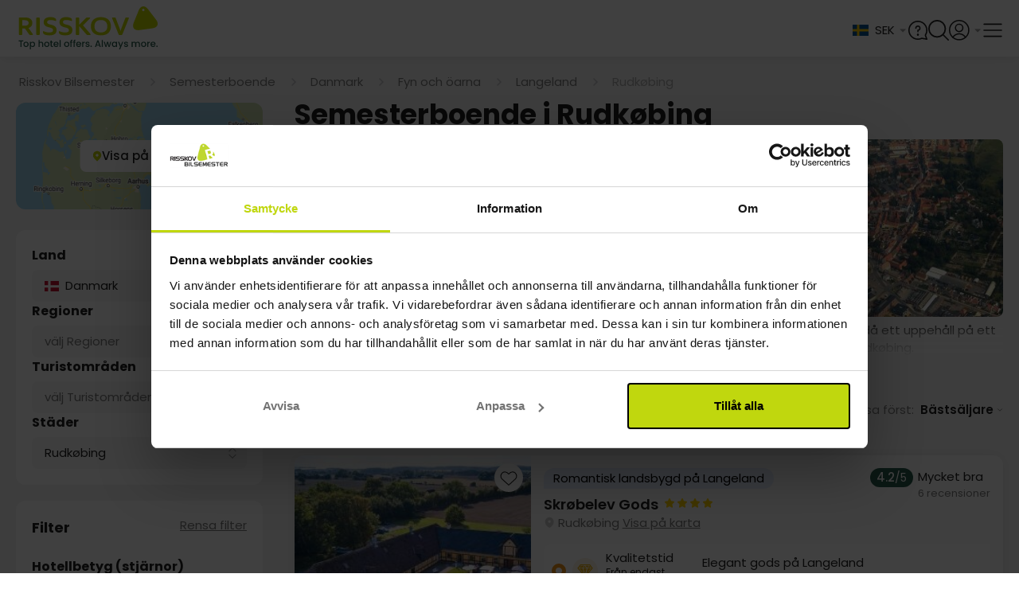

--- FILE ---
content_type: text/html;charset=utf-8
request_url: https://www.risskov.se/teman/semesterboende/rudkobing
body_size: 80293
content:
<!DOCTYPE html><html  lang="sv"><head><meta charset="utf-8">
<meta name="viewport" content="width=device-width, initial-scale=1, viewport-fit=cover">
<title>Semesterboende i Rudkøbing: Din hemtrevliga semesterupplevelse</title>
<link rel="preconnect" href="https://connect.facebook.net" crossOrigin="crossorigin">
<link rel="preconnect" href="https://www.google-analytics.com" crossOrigin="crossorigin">
<link rel="preconnect" href="https://raag-cdn-website-resources.azureedge.net" crossOrigin="crossorigin">
<link rel="preconnect" href="https://raag-cdn-website-images.azureedge.net" crossOrigin="crossorigin">
<link rel="preconnect" href="https://consent.cookiebot.com" crossOrigin="crossorigin">
<link rel="preconnect" href="https://raag-cdn-website-gfx.azureedge.net" crossOrigin="crossorigin">
<link rel="preconnect" href="https://www.googletagmanager.com" crossOrigin="crossorigin">
<link rel="preconnect" href="https://dev.visualwebsiteoptimizer.com" crossOrigin="crossorigin">
<link rel="preconnect" href="https://fonts.googleapis.com">
<link rel="preconnect" href="https://fonts.gstatic.com" crossorigin="anonymous">
<link rel="preconnect" href="https://fonts.googleapis.com">
<link rel="preconnect" href="https://fonts.gstatic.com" crossorigin="anonymous">
<script src="https://cdn.mida.so/js/optimize.js?key=5MbwXVxaRjqpGYgD6p1oNq" type="text/javascript" async></script>
<script src="/js/webpush.js" type="text/javascript" defer async></script>
<script src="/js/abtesting.js" type="text/javascript"></script>
<script id="cookieconsent" src="/js/intren_gtm_helper.js" type="text/javascript" data-cookieconsent="ignore"></script>
<script src="https://www.google.com/recaptcha/api.js?render=6Lc32FopAAAAAAG0SCVPbJARC3spVDzhld9qSIs5"></script>
<style> @font-face { font-family: "Lato fallback"; src: local("Noto Sans"); size-adjust: 91.8776%; ascent-override: 107.4255%; descent-override: 23.183%; line-gap-override: 0%; } @font-face { font-family: "Lato fallback"; src: local("Arial"); size-adjust: 97.6894%; ascent-override: 101.0345%; descent-override: 21.8038%; line-gap-override: 0%; } @font-face { font-family: "Lato fallback"; src: local("Helvetica Neue"); size-adjust: 96.7778%; ascent-override: 101.9862%; descent-override: 22.0092%; line-gap-override: 0%; } @font-face { font-family: "Lato fallback"; src: local("Roboto"); size-adjust: 97.9038%; ascent-override: 100.8132%; descent-override: 21.756%; line-gap-override: 0%; } @font-face { font-family: "Lato fallback"; src: local("Segoe UI"); size-adjust: 98.2273%; ascent-override: 100.4812%; descent-override: 21.6844%; line-gap-override: 0%; } @font-face { font-family: "Lato fallback"; src: local("Noto Sans"); size-adjust: 91.8776%; ascent-override: 107.4255%; descent-override: 23.183%; line-gap-override: 0%; } @font-face { font-family: "Lato fallback"; src: local("Arial"); size-adjust: 97.6894%; ascent-override: 101.0345%; descent-override: 21.8038%; line-gap-override: 0%; } @font-face { font-family: "Lato fallback"; src: local("Helvetica Neue"); size-adjust: 96.7778%; ascent-override: 101.9862%; descent-override: 22.0092%; line-gap-override: 0%; } @font-face { font-family: "Lato fallback"; src: local("Roboto"); size-adjust: 97.9038%; ascent-override: 100.8132%; descent-override: 21.756%; line-gap-override: 0%; } @font-face { font-family: "Lato fallback"; src: local("Segoe UI"); size-adjust: 98.2273%; ascent-override: 100.4812%; descent-override: 21.6844%; line-gap-override: 0%; } @font-face { font-family: "Lato fallback"; src: local("Noto Sans"); size-adjust: 91.8776%; ascent-override: 107.4255%; descent-override: 23.183%; line-gap-override: 0%; } @font-face { font-family: "Lato fallback"; src: local("Arial"); size-adjust: 97.6894%; ascent-override: 101.0345%; descent-override: 21.8038%; line-gap-override: 0%; } @font-face { font-family: "Lato fallback"; src: local("Helvetica Neue"); size-adjust: 96.7778%; ascent-override: 101.9862%; descent-override: 22.0092%; line-gap-override: 0%; } @font-face { font-family: "Lato fallback"; src: local("Roboto"); size-adjust: 97.9038%; ascent-override: 100.8132%; descent-override: 21.756%; line-gap-override: 0%; } @font-face { font-family: "Lato fallback"; src: local("Segoe UI"); size-adjust: 98.2273%; ascent-override: 100.4812%; descent-override: 21.6844%; line-gap-override: 0%; } @font-face { font-family: "Lato fallback"; src: local("Noto Sans"); size-adjust: 91.8776%; ascent-override: 107.4255%; descent-override: 23.183%; line-gap-override: 0%; } @font-face { font-family: "Lato fallback"; src: local("Arial"); size-adjust: 97.6894%; ascent-override: 101.0345%; descent-override: 21.8038%; line-gap-override: 0%; } @font-face { font-family: "Lato fallback"; src: local("Helvetica Neue"); size-adjust: 96.7778%; ascent-override: 101.9862%; descent-override: 22.0092%; line-gap-override: 0%; } @font-face { font-family: "Lato fallback"; src: local("Roboto"); size-adjust: 97.9038%; ascent-override: 100.8132%; descent-override: 21.756%; line-gap-override: 0%; } @font-face { font-family: "Lato fallback"; src: local("Segoe UI"); size-adjust: 98.2273%; ascent-override: 100.4812%; descent-override: 21.6844%; line-gap-override: 0%; } @font-face { font-family: "Lato fallback"; src: local("Noto Sans"); size-adjust: 91.8776%; ascent-override: 107.4255%; descent-override: 23.183%; line-gap-override: 0%; } @font-face { font-family: "Lato fallback"; src: local("Arial"); size-adjust: 97.6894%; ascent-override: 101.0345%; descent-override: 21.8038%; line-gap-override: 0%; } @font-face { font-family: "Lato fallback"; src: local("Helvetica Neue"); size-adjust: 96.7778%; ascent-override: 101.9862%; descent-override: 22.0092%; line-gap-override: 0%; } @font-face { font-family: "Lato fallback"; src: local("Roboto"); size-adjust: 97.9038%; ascent-override: 100.8132%; descent-override: 21.756%; line-gap-override: 0%; } @font-face { font-family: "Lato fallback"; src: local("Segoe UI"); size-adjust: 98.2273%; ascent-override: 100.4812%; descent-override: 21.6844%; line-gap-override: 0%; } @font-face { font-family: "Lato fallback"; src: local("Noto Sans"); size-adjust: 91.8776%; ascent-override: 107.4255%; descent-override: 23.183%; line-gap-override: 0%; } @font-face { font-family: "Lato fallback"; src: local("Arial"); size-adjust: 97.6894%; ascent-override: 101.0345%; descent-override: 21.8038%; line-gap-override: 0%; } @font-face { font-family: "Lato fallback"; src: local("Helvetica Neue"); size-adjust: 96.7778%; ascent-override: 101.9862%; descent-override: 22.0092%; line-gap-override: 0%; } @font-face { font-family: "Lato fallback"; src: local("Roboto"); size-adjust: 97.9038%; ascent-override: 100.8132%; descent-override: 21.756%; line-gap-override: 0%; } @font-face { font-family: "Lato fallback"; src: local("Segoe UI"); size-adjust: 98.2273%; ascent-override: 100.4812%; descent-override: 21.6844%; line-gap-override: 0%; } </style>
<style id="vuetify-theme-stylesheet">:root {
      --v-theme-background: 245,245,245;
      --v-theme-background-overlay-multiplier: 1;
      --v-theme-surface: 255,255,255;
      --v-theme-surface-overlay-multiplier: 1;
      --v-theme-surface-bright: 255,255,255;
      --v-theme-surface-bright-overlay-multiplier: 1;
      --v-theme-surface-light: 238,238,238;
      --v-theme-surface-light-overlay-multiplier: 1;
      --v-theme-surface-variant: 66,66,66;
      --v-theme-surface-variant-overlay-multiplier: 2;
      --v-theme-on-surface-variant: 238,238,238;
      --v-theme-primary: 76,149,248;
      --v-theme-primary-overlay-multiplier: 1;
      --v-theme-primary-darken-1: 31,85,146;
      --v-theme-primary-darken-1-overlay-multiplier: 2;
      --v-theme-secondary: 124,124,124;
      --v-theme-secondary-overlay-multiplier: 1;
      --v-theme-secondary-darken-1: 1,135,134;
      --v-theme-secondary-darken-1-overlay-multiplier: 1;
      --v-theme-error: 255,82,82;
      --v-theme-error-overlay-multiplier: 1;
      --v-theme-info: 33,150,243;
      --v-theme-info-overlay-multiplier: 1;
      --v-theme-success: 149,205,57;
      --v-theme-success-overlay-multiplier: 1;
      --v-theme-warning: 251,140,0;
      --v-theme-warning-overlay-multiplier: 1;
      --v-theme-tertiary: 154,154,154;
      --v-theme-tertiary-overlay-multiplier: 1;
      --v-theme-textTertiary: 170,170,170;
      --v-theme-textTertiary-overlay-multiplier: 1;
      --v-theme-textPrimary: 33,33,33;
      --v-theme-textPrimary-overlay-multiplier: 2;
      --v-theme-accent: 130,177,255;
      --v-theme-accent-overlay-multiplier: 1;
      --v-theme-on-success: 255,255,255;
      --v-theme-bluecollection: 16,16,86;
      --v-theme-bluecollection-overlay-multiplier: 2;
      --v-theme-lightgrey: 255,255,255;
      --v-theme-lightgrey-overlay-multiplier: 1;
      --v-theme-darkgrey: 221,221,221;
      --v-theme-darkgrey-overlay-multiplier: 1;
      --v-theme-middlegrey: 66,66,66;
      --v-theme-middlegrey-overlay-multiplier: 2;
      --v-theme-disabledgrey: 189,189,189;
      --v-theme-disabledgrey-overlay-multiplier: 1;
      --v-theme-blackwhite: 33,33,33;
      --v-theme-blackwhite-overlay-multiplier: 2;
      --v-theme-gold: 188,172,80;
      --v-theme-gold-overlay-multiplier: 1;
      --v-theme-lightenGrey: 243,243,243;
      --v-theme-lightenGrey-overlay-multiplier: 1;
      --v-theme-darkengrey: 117,117,117;
      --v-theme-darkengrey-overlay-multiplier: 2;
      --v-theme-risskovdark: 109,189,69;
      --v-theme-risskovdark-overlay-multiplier: 1;
      --v-theme-babyBlue: 244,247,252;
      --v-theme-babyBlue-overlay-multiplier: 1;
      --v-theme-subtitlegrey: 102,102,102;
      --v-theme-subtitlegrey-overlay-multiplier: 2;
      --v-theme-hotelboxgrey: 250,250,250;
      --v-theme-hotelboxgrey-overlay-multiplier: 1;
      --v-theme-forestgreen: 40,92,77;
      --v-theme-forestgreen-overlay-multiplier: 2;
      --v-theme-on-background: 0,0,0;
      --v-theme-on-surface: 0,0,0;
      --v-theme-on-surface-bright: 0,0,0;
      --v-theme-on-surface-light: 0,0,0;
      --v-theme-on-primary: 255,255,255;
      --v-theme-on-primary-darken-1: 255,255,255;
      --v-theme-on-secondary: 255,255,255;
      --v-theme-on-secondary-darken-1: 255,255,255;
      --v-theme-on-error: 255,255,255;
      --v-theme-on-info: 255,255,255;
      --v-theme-on-warning: 255,255,255;
      --v-theme-on-tertiary: 255,255,255;
      --v-theme-on-textTertiary: 255,255,255;
      --v-theme-on-textPrimary: 255,255,255;
      --v-theme-on-accent: 0,0,0;
      --v-theme-on-bluecollection: 255,255,255;
      --v-theme-on-lightgrey: 0,0,0;
      --v-theme-on-darkgrey: 0,0,0;
      --v-theme-on-middlegrey: 255,255,255;
      --v-theme-on-disabledgrey: 0,0,0;
      --v-theme-on-blackwhite: 255,255,255;
      --v-theme-on-gold: 0,0,0;
      --v-theme-on-lightenGrey: 0,0,0;
      --v-theme-on-darkengrey: 255,255,255;
      --v-theme-on-risskovdark: 255,255,255;
      --v-theme-on-babyBlue: 0,0,0;
      --v-theme-on-subtitlegrey: 255,255,255;
      --v-theme-on-hotelboxgrey: 0,0,0;
      --v-theme-on-forestgreen: 255,255,255;
      --v-border-color: 0, 0, 0;
      --v-border-opacity: 0.12;
      --v-high-emphasis-opacity: 0.87;
      --v-medium-emphasis-opacity: 0.6;
      --v-disabled-opacity: 0.38;
      --v-idle-opacity: 0.04;
      --v-hover-opacity: 0.04;
      --v-focus-opacity: 0.12;
      --v-selected-opacity: 0.08;
      --v-activated-opacity: 0.12;
      --v-pressed-opacity: 0.12;
      --v-dragged-opacity: 0.08;
      --v-theme-kbd: 33, 37, 41;
      --v-theme-on-kbd: 255, 255, 255;
      --v-theme-code: 245, 245, 245;
      --v-theme-on-code: 0, 0, 0;
    }
    .v-theme--light {
      color-scheme: normal;
      --v-theme-background: 245,245,245;
      --v-theme-background-overlay-multiplier: 1;
      --v-theme-surface: 255,255,255;
      --v-theme-surface-overlay-multiplier: 1;
      --v-theme-surface-bright: 255,255,255;
      --v-theme-surface-bright-overlay-multiplier: 1;
      --v-theme-surface-light: 238,238,238;
      --v-theme-surface-light-overlay-multiplier: 1;
      --v-theme-surface-variant: 66,66,66;
      --v-theme-surface-variant-overlay-multiplier: 2;
      --v-theme-on-surface-variant: 238,238,238;
      --v-theme-primary: 76,149,248;
      --v-theme-primary-overlay-multiplier: 1;
      --v-theme-primary-darken-1: 31,85,146;
      --v-theme-primary-darken-1-overlay-multiplier: 2;
      --v-theme-secondary: 124,124,124;
      --v-theme-secondary-overlay-multiplier: 1;
      --v-theme-secondary-darken-1: 1,135,134;
      --v-theme-secondary-darken-1-overlay-multiplier: 1;
      --v-theme-error: 255,82,82;
      --v-theme-error-overlay-multiplier: 1;
      --v-theme-info: 33,150,243;
      --v-theme-info-overlay-multiplier: 1;
      --v-theme-success: 149,205,57;
      --v-theme-success-overlay-multiplier: 1;
      --v-theme-warning: 251,140,0;
      --v-theme-warning-overlay-multiplier: 1;
      --v-theme-tertiary: 154,154,154;
      --v-theme-tertiary-overlay-multiplier: 1;
      --v-theme-textTertiary: 170,170,170;
      --v-theme-textTertiary-overlay-multiplier: 1;
      --v-theme-textPrimary: 33,33,33;
      --v-theme-textPrimary-overlay-multiplier: 2;
      --v-theme-accent: 130,177,255;
      --v-theme-accent-overlay-multiplier: 1;
      --v-theme-on-success: 255,255,255;
      --v-theme-bluecollection: 16,16,86;
      --v-theme-bluecollection-overlay-multiplier: 2;
      --v-theme-lightgrey: 255,255,255;
      --v-theme-lightgrey-overlay-multiplier: 1;
      --v-theme-darkgrey: 221,221,221;
      --v-theme-darkgrey-overlay-multiplier: 1;
      --v-theme-middlegrey: 66,66,66;
      --v-theme-middlegrey-overlay-multiplier: 2;
      --v-theme-disabledgrey: 189,189,189;
      --v-theme-disabledgrey-overlay-multiplier: 1;
      --v-theme-blackwhite: 33,33,33;
      --v-theme-blackwhite-overlay-multiplier: 2;
      --v-theme-gold: 188,172,80;
      --v-theme-gold-overlay-multiplier: 1;
      --v-theme-lightenGrey: 243,243,243;
      --v-theme-lightenGrey-overlay-multiplier: 1;
      --v-theme-darkengrey: 117,117,117;
      --v-theme-darkengrey-overlay-multiplier: 2;
      --v-theme-risskovdark: 109,189,69;
      --v-theme-risskovdark-overlay-multiplier: 1;
      --v-theme-babyBlue: 244,247,252;
      --v-theme-babyBlue-overlay-multiplier: 1;
      --v-theme-subtitlegrey: 102,102,102;
      --v-theme-subtitlegrey-overlay-multiplier: 2;
      --v-theme-hotelboxgrey: 250,250,250;
      --v-theme-hotelboxgrey-overlay-multiplier: 1;
      --v-theme-forestgreen: 40,92,77;
      --v-theme-forestgreen-overlay-multiplier: 2;
      --v-theme-on-background: 0,0,0;
      --v-theme-on-surface: 0,0,0;
      --v-theme-on-surface-bright: 0,0,0;
      --v-theme-on-surface-light: 0,0,0;
      --v-theme-on-primary: 255,255,255;
      --v-theme-on-primary-darken-1: 255,255,255;
      --v-theme-on-secondary: 255,255,255;
      --v-theme-on-secondary-darken-1: 255,255,255;
      --v-theme-on-error: 255,255,255;
      --v-theme-on-info: 255,255,255;
      --v-theme-on-warning: 255,255,255;
      --v-theme-on-tertiary: 255,255,255;
      --v-theme-on-textTertiary: 255,255,255;
      --v-theme-on-textPrimary: 255,255,255;
      --v-theme-on-accent: 0,0,0;
      --v-theme-on-bluecollection: 255,255,255;
      --v-theme-on-lightgrey: 0,0,0;
      --v-theme-on-darkgrey: 0,0,0;
      --v-theme-on-middlegrey: 255,255,255;
      --v-theme-on-disabledgrey: 0,0,0;
      --v-theme-on-blackwhite: 255,255,255;
      --v-theme-on-gold: 0,0,0;
      --v-theme-on-lightenGrey: 0,0,0;
      --v-theme-on-darkengrey: 255,255,255;
      --v-theme-on-risskovdark: 255,255,255;
      --v-theme-on-babyBlue: 0,0,0;
      --v-theme-on-subtitlegrey: 255,255,255;
      --v-theme-on-hotelboxgrey: 0,0,0;
      --v-theme-on-forestgreen: 255,255,255;
      --v-border-color: 0, 0, 0;
      --v-border-opacity: 0.12;
      --v-high-emphasis-opacity: 0.87;
      --v-medium-emphasis-opacity: 0.6;
      --v-disabled-opacity: 0.38;
      --v-idle-opacity: 0.04;
      --v-hover-opacity: 0.04;
      --v-focus-opacity: 0.12;
      --v-selected-opacity: 0.08;
      --v-activated-opacity: 0.12;
      --v-pressed-opacity: 0.12;
      --v-dragged-opacity: 0.08;
      --v-theme-kbd: 33, 37, 41;
      --v-theme-on-kbd: 255, 255, 255;
      --v-theme-code: 245, 245, 245;
      --v-theme-on-code: 0, 0, 0;
    }
    .v-theme--dark {
      color-scheme: dark;
      --v-theme-background: 33,33,33;
      --v-theme-background-overlay-multiplier: 1;
      --v-theme-surface: 33,33,33;
      --v-theme-surface-overlay-multiplier: 1;
      --v-theme-surface-bright: 204,191,214;
      --v-theme-surface-bright-overlay-multiplier: 2;
      --v-theme-surface-light: 66,66,66;
      --v-theme-surface-light-overlay-multiplier: 1;
      --v-theme-surface-variant: 163,163,163;
      --v-theme-surface-variant-overlay-multiplier: 2;
      --v-theme-on-surface-variant: 66,66,66;
      --v-theme-primary: 76,149,248;
      --v-theme-primary-overlay-multiplier: 2;
      --v-theme-primary-darken-1: 39,124,193;
      --v-theme-primary-darken-1-overlay-multiplier: 2;
      --v-theme-secondary: 124,124,124;
      --v-theme-secondary-overlay-multiplier: 2;
      --v-theme-secondary-darken-1: 72,169,166;
      --v-theme-secondary-darken-1-overlay-multiplier: 2;
      --v-theme-error: 255,82,82;
      --v-theme-error-overlay-multiplier: 2;
      --v-theme-info: 33,150,243;
      --v-theme-info-overlay-multiplier: 2;
      --v-theme-success: 149,205,57;
      --v-theme-success-overlay-multiplier: 2;
      --v-theme-warning: 251,140,0;
      --v-theme-warning-overlay-multiplier: 2;
      --v-theme-tertiary: 154,154,154;
      --v-theme-tertiary-overlay-multiplier: 2;
      --v-theme-textTertiary: 170,170,170;
      --v-theme-textTertiary-overlay-multiplier: 2;
      --v-theme-textPrimary: 33,33,33;
      --v-theme-textPrimary-overlay-multiplier: 1;
      --v-theme-accent: 255,64,129;
      --v-theme-accent-overlay-multiplier: 2;
      --v-theme-on-success: 255,255,255;
      --v-theme-bluecollection: 16,16,86;
      --v-theme-bluecollection-overlay-multiplier: 1;
      --v-theme-lightgrey: 33,33,33;
      --v-theme-lightgrey-overlay-multiplier: 1;
      --v-theme-darkgrey: 66,66,66;
      --v-theme-darkgrey-overlay-multiplier: 1;
      --v-theme-middlegrey: 189,189,189;
      --v-theme-middlegrey-overlay-multiplier: 2;
      --v-theme-disabledgrey: 224,224,224;
      --v-theme-disabledgrey-overlay-multiplier: 2;
      --v-theme-blackwhite: 255,255,255;
      --v-theme-blackwhite-overlay-multiplier: 2;
      --v-theme-gold: 188,172,80;
      --v-theme-gold-overlay-multiplier: 2;
      --v-theme-lightenGrey: 106,106,106;
      --v-theme-lightenGrey-overlay-multiplier: 1;
      --v-theme-darkengrey: 117,117,117;
      --v-theme-darkengrey-overlay-multiplier: 1;
      --v-theme-risskovdark: 109,189,69;
      --v-theme-risskovdark-overlay-multiplier: 2;
      --v-theme-babyBlue: 106,106,106;
      --v-theme-babyBlue-overlay-multiplier: 1;
      --v-theme-subtitlegrey: 102,102,102;
      --v-theme-subtitlegrey-overlay-multiplier: 1;
      --v-theme-hotelboxgrey: 106,106,106;
      --v-theme-hotelboxgrey-overlay-multiplier: 1;
      --v-theme-forestgreen: 40,92,77;
      --v-theme-forestgreen-overlay-multiplier: 1;
      --v-theme-on-background: 255,255,255;
      --v-theme-on-surface: 255,255,255;
      --v-theme-on-surface-bright: 0,0,0;
      --v-theme-on-surface-light: 255,255,255;
      --v-theme-on-primary: 255,255,255;
      --v-theme-on-primary-darken-1: 255,255,255;
      --v-theme-on-secondary: 255,255,255;
      --v-theme-on-secondary-darken-1: 255,255,255;
      --v-theme-on-error: 255,255,255;
      --v-theme-on-info: 255,255,255;
      --v-theme-on-warning: 255,255,255;
      --v-theme-on-tertiary: 255,255,255;
      --v-theme-on-textTertiary: 255,255,255;
      --v-theme-on-textPrimary: 255,255,255;
      --v-theme-on-accent: 255,255,255;
      --v-theme-on-bluecollection: 255,255,255;
      --v-theme-on-lightgrey: 255,255,255;
      --v-theme-on-darkgrey: 255,255,255;
      --v-theme-on-middlegrey: 0,0,0;
      --v-theme-on-disabledgrey: 0,0,0;
      --v-theme-on-blackwhite: 0,0,0;
      --v-theme-on-gold: 0,0,0;
      --v-theme-on-lightenGrey: 255,255,255;
      --v-theme-on-darkengrey: 255,255,255;
      --v-theme-on-risskovdark: 255,255,255;
      --v-theme-on-babyBlue: 255,255,255;
      --v-theme-on-subtitlegrey: 255,255,255;
      --v-theme-on-hotelboxgrey: 255,255,255;
      --v-theme-on-forestgreen: 255,255,255;
      --v-border-color: 255, 255, 255;
      --v-border-opacity: 0.12;
      --v-high-emphasis-opacity: 1;
      --v-medium-emphasis-opacity: 0.7;
      --v-disabled-opacity: 0.5;
      --v-idle-opacity: 0.1;
      --v-hover-opacity: 0.04;
      --v-focus-opacity: 0.12;
      --v-selected-opacity: 0.08;
      --v-activated-opacity: 0.12;
      --v-pressed-opacity: 0.16;
      --v-dragged-opacity: 0.08;
      --v-theme-kbd: 33, 37, 41;
      --v-theme-on-kbd: 255, 255, 255;
      --v-theme-code: 52, 52, 52;
      --v-theme-on-code: 204, 204, 204;
    }
    .bg-background {
      --v-theme-overlay-multiplier: var(--v-theme-background-overlay-multiplier);
      background-color: rgb(var(--v-theme-background)) !important;
      color: rgb(var(--v-theme-on-background)) !important;
    }
    .bg-surface {
      --v-theme-overlay-multiplier: var(--v-theme-surface-overlay-multiplier);
      background-color: rgb(var(--v-theme-surface)) !important;
      color: rgb(var(--v-theme-on-surface)) !important;
    }
    .bg-surface-bright {
      --v-theme-overlay-multiplier: var(--v-theme-surface-bright-overlay-multiplier);
      background-color: rgb(var(--v-theme-surface-bright)) !important;
      color: rgb(var(--v-theme-on-surface-bright)) !important;
    }
    .bg-surface-light {
      --v-theme-overlay-multiplier: var(--v-theme-surface-light-overlay-multiplier);
      background-color: rgb(var(--v-theme-surface-light)) !important;
      color: rgb(var(--v-theme-on-surface-light)) !important;
    }
    .bg-surface-variant {
      --v-theme-overlay-multiplier: var(--v-theme-surface-variant-overlay-multiplier);
      background-color: rgb(var(--v-theme-surface-variant)) !important;
      color: rgb(var(--v-theme-on-surface-variant)) !important;
    }
    .bg-primary {
      --v-theme-overlay-multiplier: var(--v-theme-primary-overlay-multiplier);
      background-color: rgb(var(--v-theme-primary)) !important;
      color: rgb(var(--v-theme-on-primary)) !important;
    }
    .bg-primary-darken-1 {
      --v-theme-overlay-multiplier: var(--v-theme-primary-darken-1-overlay-multiplier);
      background-color: rgb(var(--v-theme-primary-darken-1)) !important;
      color: rgb(var(--v-theme-on-primary-darken-1)) !important;
    }
    .bg-secondary {
      --v-theme-overlay-multiplier: var(--v-theme-secondary-overlay-multiplier);
      background-color: rgb(var(--v-theme-secondary)) !important;
      color: rgb(var(--v-theme-on-secondary)) !important;
    }
    .bg-secondary-darken-1 {
      --v-theme-overlay-multiplier: var(--v-theme-secondary-darken-1-overlay-multiplier);
      background-color: rgb(var(--v-theme-secondary-darken-1)) !important;
      color: rgb(var(--v-theme-on-secondary-darken-1)) !important;
    }
    .bg-error {
      --v-theme-overlay-multiplier: var(--v-theme-error-overlay-multiplier);
      background-color: rgb(var(--v-theme-error)) !important;
      color: rgb(var(--v-theme-on-error)) !important;
    }
    .bg-info {
      --v-theme-overlay-multiplier: var(--v-theme-info-overlay-multiplier);
      background-color: rgb(var(--v-theme-info)) !important;
      color: rgb(var(--v-theme-on-info)) !important;
    }
    .bg-success {
      --v-theme-overlay-multiplier: var(--v-theme-success-overlay-multiplier);
      background-color: rgb(var(--v-theme-success)) !important;
      color: rgb(var(--v-theme-on-success)) !important;
    }
    .bg-warning {
      --v-theme-overlay-multiplier: var(--v-theme-warning-overlay-multiplier);
      background-color: rgb(var(--v-theme-warning)) !important;
      color: rgb(var(--v-theme-on-warning)) !important;
    }
    .bg-tertiary {
      --v-theme-overlay-multiplier: var(--v-theme-tertiary-overlay-multiplier);
      background-color: rgb(var(--v-theme-tertiary)) !important;
      color: rgb(var(--v-theme-on-tertiary)) !important;
    }
    .bg-textTertiary {
      --v-theme-overlay-multiplier: var(--v-theme-textTertiary-overlay-multiplier);
      background-color: rgb(var(--v-theme-textTertiary)) !important;
      color: rgb(var(--v-theme-on-textTertiary)) !important;
    }
    .bg-textPrimary {
      --v-theme-overlay-multiplier: var(--v-theme-textPrimary-overlay-multiplier);
      background-color: rgb(var(--v-theme-textPrimary)) !important;
      color: rgb(var(--v-theme-on-textPrimary)) !important;
    }
    .bg-accent {
      --v-theme-overlay-multiplier: var(--v-theme-accent-overlay-multiplier);
      background-color: rgb(var(--v-theme-accent)) !important;
      color: rgb(var(--v-theme-on-accent)) !important;
    }
    .bg-bluecollection {
      --v-theme-overlay-multiplier: var(--v-theme-bluecollection-overlay-multiplier);
      background-color: rgb(var(--v-theme-bluecollection)) !important;
      color: rgb(var(--v-theme-on-bluecollection)) !important;
    }
    .bg-lightgrey {
      --v-theme-overlay-multiplier: var(--v-theme-lightgrey-overlay-multiplier);
      background-color: rgb(var(--v-theme-lightgrey)) !important;
      color: rgb(var(--v-theme-on-lightgrey)) !important;
    }
    .bg-darkgrey {
      --v-theme-overlay-multiplier: var(--v-theme-darkgrey-overlay-multiplier);
      background-color: rgb(var(--v-theme-darkgrey)) !important;
      color: rgb(var(--v-theme-on-darkgrey)) !important;
    }
    .bg-middlegrey {
      --v-theme-overlay-multiplier: var(--v-theme-middlegrey-overlay-multiplier);
      background-color: rgb(var(--v-theme-middlegrey)) !important;
      color: rgb(var(--v-theme-on-middlegrey)) !important;
    }
    .bg-disabledgrey {
      --v-theme-overlay-multiplier: var(--v-theme-disabledgrey-overlay-multiplier);
      background-color: rgb(var(--v-theme-disabledgrey)) !important;
      color: rgb(var(--v-theme-on-disabledgrey)) !important;
    }
    .bg-blackwhite {
      --v-theme-overlay-multiplier: var(--v-theme-blackwhite-overlay-multiplier);
      background-color: rgb(var(--v-theme-blackwhite)) !important;
      color: rgb(var(--v-theme-on-blackwhite)) !important;
    }
    .bg-gold {
      --v-theme-overlay-multiplier: var(--v-theme-gold-overlay-multiplier);
      background-color: rgb(var(--v-theme-gold)) !important;
      color: rgb(var(--v-theme-on-gold)) !important;
    }
    .bg-lightenGrey {
      --v-theme-overlay-multiplier: var(--v-theme-lightenGrey-overlay-multiplier);
      background-color: rgb(var(--v-theme-lightenGrey)) !important;
      color: rgb(var(--v-theme-on-lightenGrey)) !important;
    }
    .bg-darkengrey {
      --v-theme-overlay-multiplier: var(--v-theme-darkengrey-overlay-multiplier);
      background-color: rgb(var(--v-theme-darkengrey)) !important;
      color: rgb(var(--v-theme-on-darkengrey)) !important;
    }
    .bg-risskovdark {
      --v-theme-overlay-multiplier: var(--v-theme-risskovdark-overlay-multiplier);
      background-color: rgb(var(--v-theme-risskovdark)) !important;
      color: rgb(var(--v-theme-on-risskovdark)) !important;
    }
    .bg-babyBlue {
      --v-theme-overlay-multiplier: var(--v-theme-babyBlue-overlay-multiplier);
      background-color: rgb(var(--v-theme-babyBlue)) !important;
      color: rgb(var(--v-theme-on-babyBlue)) !important;
    }
    .bg-subtitlegrey {
      --v-theme-overlay-multiplier: var(--v-theme-subtitlegrey-overlay-multiplier);
      background-color: rgb(var(--v-theme-subtitlegrey)) !important;
      color: rgb(var(--v-theme-on-subtitlegrey)) !important;
    }
    .bg-hotelboxgrey {
      --v-theme-overlay-multiplier: var(--v-theme-hotelboxgrey-overlay-multiplier);
      background-color: rgb(var(--v-theme-hotelboxgrey)) !important;
      color: rgb(var(--v-theme-on-hotelboxgrey)) !important;
    }
    .bg-forestgreen {
      --v-theme-overlay-multiplier: var(--v-theme-forestgreen-overlay-multiplier);
      background-color: rgb(var(--v-theme-forestgreen)) !important;
      color: rgb(var(--v-theme-on-forestgreen)) !important;
    }
    .text-background {
      color: rgb(var(--v-theme-background)) !important;
    }
    .border-background {
      --v-border-color: var(--v-theme-background);
    }
    .text-surface {
      color: rgb(var(--v-theme-surface)) !important;
    }
    .border-surface {
      --v-border-color: var(--v-theme-surface);
    }
    .text-surface-bright {
      color: rgb(var(--v-theme-surface-bright)) !important;
    }
    .border-surface-bright {
      --v-border-color: var(--v-theme-surface-bright);
    }
    .text-surface-light {
      color: rgb(var(--v-theme-surface-light)) !important;
    }
    .border-surface-light {
      --v-border-color: var(--v-theme-surface-light);
    }
    .text-surface-variant {
      color: rgb(var(--v-theme-surface-variant)) !important;
    }
    .border-surface-variant {
      --v-border-color: var(--v-theme-surface-variant);
    }
    .on-surface-variant {
      color: rgb(var(--v-theme-on-surface-variant)) !important;
    }
    .text-primary {
      color: rgb(var(--v-theme-primary)) !important;
    }
    .border-primary {
      --v-border-color: var(--v-theme-primary);
    }
    .text-primary-darken-1 {
      color: rgb(var(--v-theme-primary-darken-1)) !important;
    }
    .border-primary-darken-1 {
      --v-border-color: var(--v-theme-primary-darken-1);
    }
    .text-secondary {
      color: rgb(var(--v-theme-secondary)) !important;
    }
    .border-secondary {
      --v-border-color: var(--v-theme-secondary);
    }
    .text-secondary-darken-1 {
      color: rgb(var(--v-theme-secondary-darken-1)) !important;
    }
    .border-secondary-darken-1 {
      --v-border-color: var(--v-theme-secondary-darken-1);
    }
    .text-error {
      color: rgb(var(--v-theme-error)) !important;
    }
    .border-error {
      --v-border-color: var(--v-theme-error);
    }
    .text-info {
      color: rgb(var(--v-theme-info)) !important;
    }
    .border-info {
      --v-border-color: var(--v-theme-info);
    }
    .text-success {
      color: rgb(var(--v-theme-success)) !important;
    }
    .border-success {
      --v-border-color: var(--v-theme-success);
    }
    .text-warning {
      color: rgb(var(--v-theme-warning)) !important;
    }
    .border-warning {
      --v-border-color: var(--v-theme-warning);
    }
    .text-tertiary {
      color: rgb(var(--v-theme-tertiary)) !important;
    }
    .border-tertiary {
      --v-border-color: var(--v-theme-tertiary);
    }
    .text-textTertiary {
      color: rgb(var(--v-theme-textTertiary)) !important;
    }
    .border-textTertiary {
      --v-border-color: var(--v-theme-textTertiary);
    }
    .text-textPrimary {
      color: rgb(var(--v-theme-textPrimary)) !important;
    }
    .border-textPrimary {
      --v-border-color: var(--v-theme-textPrimary);
    }
    .text-accent {
      color: rgb(var(--v-theme-accent)) !important;
    }
    .border-accent {
      --v-border-color: var(--v-theme-accent);
    }
    .on-success {
      color: rgb(var(--v-theme-on-success)) !important;
    }
    .text-bluecollection {
      color: rgb(var(--v-theme-bluecollection)) !important;
    }
    .border-bluecollection {
      --v-border-color: var(--v-theme-bluecollection);
    }
    .text-lightgrey {
      color: rgb(var(--v-theme-lightgrey)) !important;
    }
    .border-lightgrey {
      --v-border-color: var(--v-theme-lightgrey);
    }
    .text-darkgrey {
      color: rgb(var(--v-theme-darkgrey)) !important;
    }
    .border-darkgrey {
      --v-border-color: var(--v-theme-darkgrey);
    }
    .text-middlegrey {
      color: rgb(var(--v-theme-middlegrey)) !important;
    }
    .border-middlegrey {
      --v-border-color: var(--v-theme-middlegrey);
    }
    .text-disabledgrey {
      color: rgb(var(--v-theme-disabledgrey)) !important;
    }
    .border-disabledgrey {
      --v-border-color: var(--v-theme-disabledgrey);
    }
    .text-blackwhite {
      color: rgb(var(--v-theme-blackwhite)) !important;
    }
    .border-blackwhite {
      --v-border-color: var(--v-theme-blackwhite);
    }
    .text-gold {
      color: rgb(var(--v-theme-gold)) !important;
    }
    .border-gold {
      --v-border-color: var(--v-theme-gold);
    }
    .text-lightenGrey {
      color: rgb(var(--v-theme-lightenGrey)) !important;
    }
    .border-lightenGrey {
      --v-border-color: var(--v-theme-lightenGrey);
    }
    .text-darkengrey {
      color: rgb(var(--v-theme-darkengrey)) !important;
    }
    .border-darkengrey {
      --v-border-color: var(--v-theme-darkengrey);
    }
    .text-risskovdark {
      color: rgb(var(--v-theme-risskovdark)) !important;
    }
    .border-risskovdark {
      --v-border-color: var(--v-theme-risskovdark);
    }
    .text-babyBlue {
      color: rgb(var(--v-theme-babyBlue)) !important;
    }
    .border-babyBlue {
      --v-border-color: var(--v-theme-babyBlue);
    }
    .text-subtitlegrey {
      color: rgb(var(--v-theme-subtitlegrey)) !important;
    }
    .border-subtitlegrey {
      --v-border-color: var(--v-theme-subtitlegrey);
    }
    .text-hotelboxgrey {
      color: rgb(var(--v-theme-hotelboxgrey)) !important;
    }
    .border-hotelboxgrey {
      --v-border-color: var(--v-theme-hotelboxgrey);
    }
    .text-forestgreen {
      color: rgb(var(--v-theme-forestgreen)) !important;
    }
    .border-forestgreen {
      --v-border-color: var(--v-theme-forestgreen);
    }
    .on-background {
      color: rgb(var(--v-theme-on-background)) !important;
    }
    .on-surface {
      color: rgb(var(--v-theme-on-surface)) !important;
    }
    .on-surface-bright {
      color: rgb(var(--v-theme-on-surface-bright)) !important;
    }
    .on-surface-light {
      color: rgb(var(--v-theme-on-surface-light)) !important;
    }
    .on-primary {
      color: rgb(var(--v-theme-on-primary)) !important;
    }
    .on-primary-darken-1 {
      color: rgb(var(--v-theme-on-primary-darken-1)) !important;
    }
    .on-secondary {
      color: rgb(var(--v-theme-on-secondary)) !important;
    }
    .on-secondary-darken-1 {
      color: rgb(var(--v-theme-on-secondary-darken-1)) !important;
    }
    .on-error {
      color: rgb(var(--v-theme-on-error)) !important;
    }
    .on-info {
      color: rgb(var(--v-theme-on-info)) !important;
    }
    .on-warning {
      color: rgb(var(--v-theme-on-warning)) !important;
    }
    .on-tertiary {
      color: rgb(var(--v-theme-on-tertiary)) !important;
    }
    .on-textTertiary {
      color: rgb(var(--v-theme-on-textTertiary)) !important;
    }
    .on-textPrimary {
      color: rgb(var(--v-theme-on-textPrimary)) !important;
    }
    .on-accent {
      color: rgb(var(--v-theme-on-accent)) !important;
    }
    .on-bluecollection {
      color: rgb(var(--v-theme-on-bluecollection)) !important;
    }
    .on-lightgrey {
      color: rgb(var(--v-theme-on-lightgrey)) !important;
    }
    .on-darkgrey {
      color: rgb(var(--v-theme-on-darkgrey)) !important;
    }
    .on-middlegrey {
      color: rgb(var(--v-theme-on-middlegrey)) !important;
    }
    .on-disabledgrey {
      color: rgb(var(--v-theme-on-disabledgrey)) !important;
    }
    .on-blackwhite {
      color: rgb(var(--v-theme-on-blackwhite)) !important;
    }
    .on-gold {
      color: rgb(var(--v-theme-on-gold)) !important;
    }
    .on-lightenGrey {
      color: rgb(var(--v-theme-on-lightenGrey)) !important;
    }
    .on-darkengrey {
      color: rgb(var(--v-theme-on-darkengrey)) !important;
    }
    .on-risskovdark {
      color: rgb(var(--v-theme-on-risskovdark)) !important;
    }
    .on-babyBlue {
      color: rgb(var(--v-theme-on-babyBlue)) !important;
    }
    .on-subtitlegrey {
      color: rgb(var(--v-theme-on-subtitlegrey)) !important;
    }
    .on-hotelboxgrey {
      color: rgb(var(--v-theme-on-hotelboxgrey)) !important;
    }
    .on-forestgreen {
      color: rgb(var(--v-theme-on-forestgreen)) !important;
    }
</style>
<link rel="stylesheet" href="https://fonts.googleapis.com/css2?family=Poppins:wght@100;200;300;400;500;600;700;800;900&display=swap">
<link rel="stylesheet" href="https://fonts.googleapis.com/css2?family=Poppins:wght@100;200;300;400;500;600;700;800;900&display=swap">
<style type="text/css" id="campaign-styles">.winter_sale-packagefilterbackground { background: #F5FBFF !important; }
.winter_sale-packagefilterborder { border: 1px solid #683F3F !important; }
.winter_sale-fivebulletsletter { color: #683F3F !important; }
.winter_sale-fivebulletsbackground { background: #E2F4FF !important; }
.winter_sale-frontpagebannercolor { background: linear-gradient(-90deg, #E2F4FF 100%, #FFFFFF 100%) !important; }
.winter_sale-frontpagebannertext { color: #683F3F !important; }
.winter_sale-frontpagebuttoncolor { background: #683F3F !important; }
.winter_sale-frontpagebuttontext { color: #FFFFFF !important; }
.winter_sale-bannerbackground { background-color: #683F3F !important; }
.winter_sale-bannerletters { color: #FFFFFF !important; }
.winter_sale-packageiconbackground { background: #E2F4FF !important; }
.winter_sale-packageiconradioborder { border: 1px solid #683F3F !important; }
.winter_sale-packageiconradiobackground { background: #683F3F !important; }
.winter_sale-letters { color: #683F3F !important; }
.winter_sale-buttonbackground { background: #683F3F !important; }
.winter_sale-buttoncolor { color: #FFFFFF !important; }
.winter_sale-packageboxbackground { background: #F5FBFF !important; }
.winter_sale-packageboxiconbackground { background: #E2F4FF !important; }
.winter_sale-packageboxicontagbackground { background: #683F3F !important; }
.winter_sale-packageboxicontagletters { color: #F5FBFF !important; }
.winter_sale-mobilefilterbackground { background: #683F3F !important; }
.winter_vacation-packagefilterbackground { background: #EDF7F8 !important; }
.winter_vacation-packagefilterborder { border: 1px solid #285C4D !important; }
.winter_vacation-fivebulletsletter { color: #285C4D !important; }
.winter_vacation-fivebulletsbackground { background: #CEDFE0 !important; }
.winter_vacation-frontpagebannercolor { background: #EDF7F8 !important; }
.winter_vacation-frontpagebannertext { color: #285C4D !important; }
.winter_vacation-frontpagebuttoncolor { background: #285C4D !important; }
.winter_vacation-frontpagebuttontext { color: #FFFFFF !important; }
.winter_vacation-bannerbackground { background-color: #EDF7F8 !important; }
.winter_vacation-bannerletters { color: #285C4D !important; }
.winter_vacation-packageiconbackground { background: #CEDFE0 !important; }
.winter_vacation-packageiconradioborder { border: 1px solid #285C4D !important; }
.winter_vacation-packageiconradiobackground { background: #285C4D !important; }
.winter_vacation-letters { color: #285C4D !important; }
.winter_vacation-buttonbackground { background: #285C4D !important; }
.winter_vacation-buttoncolor { color: #FFFFFF !important; }
.winter_vacation-packageboxbackground { background: #EDF7F8 !important; }
.winter_vacation-packageboxiconbackground { background: #CEDFE0 !important; }
.winter_vacation-packageboxicontagbackground { background: #285C4D !important; }
.winter_vacation-packageboxicontagletters { color: #FFFFFF !important; }
.winter_vacation-mobilefilterbackground { background: #EDF7F8 !important; }</style>
<style>.dp__input_wrap{box-sizing:unset;position:relative;width:100%}.dp__input_wrap:focus{border-color:var(--dp-border-color-hover);outline:none}.dp__input_valid{box-shadow:0 0 var(--dp-border-radius) var(--dp-success-color)}.dp__input_valid,.dp__input_valid:hover{border-color:var(--dp-success-color)}.dp__input_invalid{box-shadow:0 0 var(--dp-border-radius) var(--dp-danger-color)}.dp__input_invalid,.dp__input_invalid:hover{border-color:var(--dp-danger-color)}.dp__input{background-color:var(--dp-background-color);border:1px solid var(--dp-border-color);border-radius:var(--dp-border-radius);box-sizing:border-box;color:var(--dp-text-color);font-family:var(--dp-font-family);font-size:var(--dp-font-size);line-height:calc(var(--dp-font-size)*1.5);outline:none;padding:var(--dp-input-padding);transition:border-color .2s cubic-bezier(.645,.045,.355,1);width:100%}.dp__input::-moz-placeholder{opacity:.7}.dp__input::placeholder{opacity:.7}.dp__input:hover:not(.dp__input_focus){border-color:var(--dp-border-color-hover)}.dp__input_not_clearable{padding-inline-end:var(--dp-input-not-clearable-padding)!important}.dp__input_reg{caret-color:transparent}.dp__input_focus{border-color:var(--dp-border-color-focus)}.dp__disabled{background:var(--dp-disabled-color)}.dp__disabled::-moz-placeholder{color:var(--dp-disabled-color-text)}.dp__disabled::placeholder{color:var(--dp-disabled-color-text)}.dp__input_icons{box-sizing:content-box;color:var(--dp-icon-color);display:inline-block;font-size:var(--dp-font-size);height:var(--dp-font-size);line-height:calc(var(--dp-font-size)*1.5);padding:6px 12px;stroke-width:0;width:var(--dp-font-size)}.dp__input_icon{inset-inline-start:0}.dp--clear-btn,.dp__input_icon{color:var(--dp-icon-color);cursor:pointer;position:absolute;top:50%;transform:translateY(-50%)}.dp--clear-btn{align-items:center;background:transparent;border:none;display:inline-flex;inset-inline-end:0;margin:0;padding:0}.dp__input_icon_pad{padding-inline-start:var(--dp-input-icon-padding)}.dp__menu{background:var(--dp-background-color);border:1px solid var(--dp-menu-border-color);border-radius:var(--dp-border-radius);font-family:var(--dp-font-family);font-size:var(--dp-font-size);min-width:var(--dp-menu-min-width);-webkit-user-select:none;-moz-user-select:none;user-select:none}.dp__menu,.dp__menu:after,.dp__menu:before{box-sizing:border-box}.dp__menu:focus{border:1px solid var(--dp-menu-border-color);outline:none}.dp--menu-wrapper{position:absolute;z-index:99999}.dp__menu_inner{padding:var(--dp-menu-padding)}.dp--menu--inner-stretched{padding:6px 0}.dp__menu_index{z-index:99999}.dp-menu-loading,.dp__menu_disabled,.dp__menu_readonly{top:0;right:0;bottom:0;left:0;position:absolute;z-index:999999}.dp__menu_disabled{background:#ffffff80;cursor:not-allowed}.dp__menu_readonly{background:transparent;cursor:default}.dp-menu-loading{background:#ffffff80;cursor:default}.dp--menu-load-container{align-items:center;display:flex;height:100%;justify-content:center;width:100%}.dp--menu-loader{animation:dp-load-rotation 1s linear infinite;border:var(--dp-loader);border-bottom-color:transparent;border-radius:50%;box-sizing:border-box;display:inline-block;height:48px;position:absolute;width:48px}@keyframes dp-load-rotation{0%{transform:rotate(0)}to{transform:rotate(1turn)}}.dp__arrow_top{border-inline-end:1px solid var(--dp-menu-border-color);border-top:1px solid var(--dp-menu-border-color);top:0;transform:translate(-50%,-50%) rotate(-45deg)}.dp__arrow_bottom,.dp__arrow_top{background-color:var(--dp-background-color);height:12px;left:var(--dp-arrow-left);position:absolute;width:12px}.dp__arrow_bottom{border-bottom:1px solid var(--dp-menu-border-color);border-inline-end:1px solid var(--dp-menu-border-color);bottom:0;transform:translate(-50%,50%) rotate(45deg)}.dp__action_extra{padding:2px 0;text-align:center}.dp--preset-dates{border-inline-end:1px solid var(--dp-border-color);padding:5px}.dp--preset-dates-collapsed,.dp--preset-dates[data-dp-mobile]{align-self:center;border:none;display:flex;max-width:calc(var(--dp-menu-width) - var(--dp-action-row-padding)*2);overflow-x:auto}.dp__sidebar_left{border-inline-end:1px solid var(--dp-border-color);padding:5px}.dp__sidebar_right{margin-inline-end:1px solid var(--dp-border-color);padding:5px}.dp--preset-range{border-radius:var(--dp-border-radius);color:var(--dp-text-color);display:block;padding:5px;text-align:left;transition:var(--dp-common-transition);white-space:nowrap;width:100%}.dp--preset-range:hover{background-color:var(--dp-hover-color);color:var(--dp-hover-text-color);cursor:pointer}.dp--preset-range[data-dp-mobile]{border:1px solid var(--dp-border-color);margin:0 3px}.dp--preset-range[data-dp-mobile]:first-child{margin-left:0}.dp--preset-range[data-dp-mobile]:last-child{margin-right:0}.dp--preset-range-collapsed{border:1px solid var(--dp-border-color);margin:0 3px}.dp--preset-range-collapsed:first-child{margin-left:0}.dp--preset-range-collapsed:last-child{margin-right:0}.dp__menu_content_wrapper{display:flex}.dp--menu-content-wrapper-collapsed,.dp__menu_content_wrapper[data-dp-mobile]{flex-direction:column-reverse}.dp__calendar_header{align-items:center;color:var(--dp-text-color);display:flex;font-weight:700;justify-content:center;position:relative;white-space:nowrap}.dp__calendar_header_item{box-sizing:border-box;flex-grow:1;height:var(--dp-cell-size);padding:var(--dp-cell-padding);text-align:center;width:var(--dp-cell-size)}.dp__calendar_row{align-items:center;display:flex;justify-content:center;margin:var(--dp-row-margin)}.dp__calendar_item{box-sizing:border-box;color:var(--dp-text-color);flex-grow:1;text-align:center}.dp__calendar{position:relative}.dp__calendar_header_cell{border-bottom:thin solid var(--dp-border-color);padding:var(--dp-calendar-header-cell-padding)}.dp__cell_inner{align-items:center;border:1px solid transparent;border-radius:var(--dp-cell-border-radius);box-sizing:border-box;display:flex;height:var(--dp-cell-size);justify-content:center;padding:var(--dp-cell-padding);position:relative;text-align:center;width:var(--dp-cell-size)}.dp__cell_inner:hover{transition:all .2s}.dp__cell_auto_range_start,.dp__date_hover_start:hover,.dp__range_start{border-end-end-radius:0;border-start-end-radius:0}.dp__cell_auto_range_end,.dp__date_hover_end:hover,.dp__range_end{border-end-start-radius:0;border-start-start-radius:0}.dp__active_date,.dp__range_end,.dp__range_start{background:var(--dp-primary-color);color:var(--dp-primary-text-color)}.dp__date_hover:hover,.dp__date_hover_end:hover,.dp__date_hover_start:hover{background:var(--dp-hover-color);color:var(--dp-hover-text-color)}.dp__cell_disabled,.dp__cell_offset{color:var(--dp-secondary-color)}.dp__cell_disabled{cursor:not-allowed}.dp__range_between{background:var(--dp-range-between-dates-background-color);border:1px solid var(--dp-range-between-border-color);border-radius:0;color:var(--dp-range-between-dates-text-color)}.dp__range_between_week{background:var(--dp-primary-color);border-bottom:1px solid var(--dp-primary-color);border-radius:0;border-top:1px solid var(--dp-primary-color);color:var(--dp-primary-text-color)}.dp__today{border:1px solid var(--dp-primary-color)}.dp__week_num{color:var(--dp-secondary-color);text-align:center}.dp__cell_auto_range{border-bottom:1px dashed var(--dp-primary-color);border-radius:0;border-top:1px dashed var(--dp-primary-color)}.dp__cell_auto_range_start{border-bottom:1px dashed var(--dp-primary-color);border-end-start-radius:var(--dp-cell-border-radius);border-inline-start:1px dashed var(--dp-primary-color);border-start-start-radius:var(--dp-cell-border-radius);border-top:1px dashed var(--dp-primary-color)}.dp__cell_auto_range_end{border-bottom:1px dashed var(--dp-primary-color);border-end-end-radius:var(--dp-cell-border-radius);border-inline-end:1px dashed var(--dp-primary-color);border-start-end-radius:var(--dp-cell-border-radius);border-top:1px dashed var(--dp-primary-color)}.dp__calendar_header_separator{background:var(--dp-border-color);height:1px;width:100%}.dp__calendar_next{margin-inline-start:var(--dp-multi-calendars-spacing)}.dp__marker_dot,.dp__marker_line{background-color:var(--dp-marker-color);bottom:0;height:5px;position:absolute}.dp__marker_dot{border-radius:50%;left:50%;transform:translate(-50%);width:5px}.dp__marker_line{left:0;width:100%}.dp__marker_tooltip{background-color:var(--dp-tooltip-color);border:1px solid var(--dp-border-color);border-radius:var(--dp-border-radius);box-sizing:border-box;cursor:default;padding:5px;position:absolute;z-index:99999}.dp__tooltip_content{white-space:nowrap}.dp__tooltip_text{align-items:center;color:var(--dp-text-color);display:flex;flex-flow:row nowrap}.dp__tooltip_mark{background-color:var(--dp-text-color);border-radius:50%;color:var(--dp-text-color);height:5px;margin-inline-end:5px;width:5px}.dp__arrow_bottom_tp{background-color:var(--dp-tooltip-color);border-bottom:1px solid var(--dp-border-color);border-inline-end:1px solid var(--dp-border-color);bottom:0;height:8px;position:absolute;transform:translate(-50%,50%) rotate(45deg);width:8px}.dp__instance_calendar{position:relative;width:100%}.dp--flex-display-collapsed,.dp__flex_display[data-dp-mobile]{flex-direction:column}.dp__cell_highlight{background-color:var(--dp-highlight-color)}.dp__month_year_row{align-items:center;box-sizing:border-box;color:var(--dp-text-color);display:flex;height:var(--dp-month-year-row-height)}.dp__inner_nav{align-items:center;border-radius:50%;color:var(--dp-icon-color);cursor:pointer;display:flex;height:var(--dp-month-year-row-button-size);justify-content:center;text-align:center;width:var(--dp-month-year-row-button-size)}.dp__inner_nav svg{height:var(--dp-button-icon-height);width:var(--dp-button-icon-height)}.dp__inner_nav:hover{background:var(--dp-hover-color);color:var(--dp-hover-icon-color)}[dir=rtl] .dp__inner_nav{transform:rotate(180deg)}.dp__inner_nav_disabled,.dp__inner_nav_disabled:hover{background:var(--dp-disabled-color);color:var(--dp-disabled-color-text);cursor:not-allowed}.dp--year-select,.dp__month_year_select{align-items:center;border-radius:var(--dp-border-radius);box-sizing:border-box;color:var(--dp-text-color);cursor:pointer;display:flex;height:var(--dp-month-year-row-height);justify-content:center;text-align:center}.dp--year-select:hover,.dp__month_year_select:hover{background:var(--dp-hover-color);color:var(--dp-hover-text-color);transition:var(--dp-common-transition)}.dp__month_year_select{width:50%}.dp--year-select{width:100%}.dp__month_year_wrap{display:flex;flex-direction:row;width:100%}.dp__year_disable_select{justify-content:space-around}.dp--header-wrap{display:flex;flex-direction:column;width:100%}.dp__overlay{background:var(--dp-background-color);box-sizing:border-box;color:var(--dp-text-color);font-family:var(--dp-font-family);transition:opacity 1s ease-out;width:100%;z-index:99999}.dp--overlay-absolute{height:100%;left:0;position:absolute;top:0}.dp--overlay-relative{position:relative}.dp__overlay_container::-webkit-scrollbar-track{background-color:var(--dp-scroll-bar-background);box-shadow:var(--dp-scroll-bar-background)}.dp__overlay_container::-webkit-scrollbar{background-color:var(--dp-scroll-bar-background);width:5px}.dp__overlay_container::-webkit-scrollbar-thumb{background-color:var(--dp-scroll-bar-color);border-radius:10px}.dp__overlay:focus{border:none;outline:none}.dp__container_flex{display:flex}.dp__container_block{display:block}.dp__overlay_container{flex-direction:column;height:var(--dp-overlay-height);overflow-y:auto}.dp__time_picker_overlay_container{height:100%}.dp__overlay_row{align-items:center;box-sizing:border-box;display:flex;flex-wrap:wrap;margin-inline:auto;max-width:100%;padding:0;width:100%}.dp__flex_row{flex:1}.dp__overlay_col{box-sizing:border-box;padding:var(--dp-overlay-col-padding);white-space:nowrap;width:33%}.dp__overlay_cell_pad{padding:var(--dp-common-padding) 0}.dp__overlay_cell_active{background:var(--dp-primary-color);color:var(--dp-primary-text-color)}.dp__overlay_cell,.dp__overlay_cell_active{border-radius:var(--dp-border-radius);cursor:pointer;text-align:center}.dp__overlay_cell:hover{transition:var(--dp-common-transition)}.dp__cell_in_between,.dp__overlay_cell:hover{background:var(--dp-hover-color);color:var(--dp-hover-text-color)}.dp__over_action_scroll{box-sizing:border-box;right:5px}.dp__overlay_cell_disabled{cursor:not-allowed}.dp__overlay_cell_disabled,.dp__overlay_cell_disabled:hover{background:var(--dp-disabled-color)}.dp__overlay_cell_active_disabled{cursor:not-allowed}.dp__overlay_cell_active_disabled,.dp__overlay_cell_active_disabled:hover{background:var(--dp-primary-disabled-color)}.dp--qr-btn,.dp--time-invalid,.dp--time-overlay-btn,.dp__btn{border:none;font:inherit;line-height:normal;transition:var(--dp-common-transition)}.dp--year-mode-picker{align-items:center;display:flex;height:var(--dp-cell-size);justify-content:space-between;width:100%}.dp--tp-wrap{max-width:var(--dp-menu-min-width)}.dp--tp-wrap[data-dp-mobile]{max-width:100%}.dp__time_input{align-items:center;color:var(--dp-text-color);display:flex;font-family:var(--dp-font-family);justify-content:center;-webkit-user-select:none;-moz-user-select:none;user-select:none;width:100%}.dp__time_col_reg_block{padding:0 20px}.dp__time_col_reg_inline{padding:0 10px}.dp__time_col_reg_with_button{padding:0 15px}.dp__time_col_reg_with_button[data-compact~=true]{padding:0 5px}.dp__time_col_sec{padding:0 10px}.dp__time_col_sec_with_button{padding:0 5px}.dp__time_col_sec_with_button[data-collapsed~=true]{padding:0}.dp__time_col{align-items:center;display:flex;flex-direction:column;justify-content:center;text-align:center}.dp__time_col_block{font-size:var(--dp-time-font-size)}.dp__time_display_block{padding:0 3px}.dp__time_display_inline{padding:5px}.dp__time_picker_inline_container{display:flex;justify-content:center;width:100%}.dp__inc_dec_button{align-items:center;border-radius:50%;box-sizing:border-box;color:var(--dp-icon-color);cursor:pointer;display:flex;justify-content:center;margin:0;padding:5px}.dp__inc_dec_button,.dp__inc_dec_button svg{height:var(--dp-time-inc-dec-button-size);width:var(--dp-time-inc-dec-button-size)}.dp__inc_dec_button:hover{background:var(--dp-hover-color);color:var(--dp-hover-icon-color)}.dp__time_display{align-items:center;border-radius:var(--dp-border-radius);color:var(--dp-text-color);cursor:pointer;display:flex;justify-content:center}.dp__time_display:hover:enabled{background:var(--dp-hover-color);color:var(--dp-hover-text-color)}.dp__inc_dec_button_inline{align-items:center;cursor:pointer;display:flex;height:8px;padding:0;width:100%}.dp__inc_dec_button_disabled,.dp__inc_dec_button_disabled:hover{background:var(--dp-disabled-color);color:var(--dp-disabled-color-text);cursor:not-allowed}.dp__pm_am_button{background:var(--dp-primary-color);border:none;border-radius:var(--dp-border-radius);color:var(--dp-primary-text-color);cursor:pointer;padding:var(--dp-common-padding)}.dp__pm_am_button[data-compact~=true]{padding:7px}.dp__tp_inline_btn_bar{background-color:var(--dp-secondary-color);border-collapse:collapse;height:4px;transition:var(--dp-common-transition);width:100%}.dp__tp_inline_btn_top:hover .dp__tp_btn_in_r{background-color:var(--dp-primary-color);transform:rotate(12deg) scale(1.15) translateY(-2px)}.dp__tp_inline_btn_bottom:hover .dp__tp_btn_in_r,.dp__tp_inline_btn_top:hover .dp__tp_btn_in_l{background-color:var(--dp-primary-color);transform:rotate(-12deg) scale(1.15) translateY(-2px)}.dp__tp_inline_btn_bottom:hover .dp__tp_btn_in_l{background-color:var(--dp-primary-color);transform:rotate(12deg) scale(1.15) translateY(-2px)}.dp--time-overlay-btn{background:none}.dp--time-invalid{background-color:var(--dp-disabled-color)}.dp__action_row{align-items:center;box-sizing:border-box;color:var(--dp-text-color);display:flex;flex-flow:row nowrap;padding:var(--dp-action-row-padding);width:100%}.dp__action_row svg{height:var(--dp-button-icon-height);width:auto}.dp__selection_preview{color:var(--dp-text-color);display:block;font-size:var(--dp-preview-font-size);overflow:hidden;text-overflow:ellipsis;white-space:nowrap}.dp__action_buttons{align-items:center;display:flex;flex:0;justify-content:flex-end;margin-inline-start:auto;white-space:nowrap}.dp__action_button{align-items:center;background:transparent;border:1px solid transparent;border-radius:var(--dp-border-radius);cursor:pointer;display:inline-flex;font-family:var(--dp-font-family);font-size:var(--dp-preview-font-size);height:var(--dp-action-button-height);line-height:var(--dp-action-button-height);margin-inline-start:3px;padding:var(--dp-action-buttons-padding)}.dp__action_cancel{border:1px solid var(--dp-border-color);color:var(--dp-text-color)}.dp__action_cancel:hover{border-color:var(--dp-primary-color);transition:var(--dp-action-row-transition)}.dp__action_buttons .dp__action_select{background:var(--dp-primary-color);color:var(--dp-primary-text-color)}.dp__action_buttons .dp__action_select:hover{background:var(--dp-primary-color);transition:var(--dp-action-row-transition)}.dp__action_buttons .dp__action_select:disabled{background:var(--dp-primary-disabled-color);cursor:not-allowed}.dp-quarter-picker-wrap{display:flex;flex-direction:column;height:100%;min-width:var(--dp-menu-min-width)}.dp--qr-btn-disabled{cursor:not-allowed}.dp--qr-btn-disabled,.dp--qr-btn-disabled:hover{background:var(--dp-disabled-color)}.dp--qr-btn{padding:var(--dp-common-padding);width:100%}.dp--qr-btn:not(.dp--highlighted,.dp--qr-btn-active,.dp--qr-btn-disabled,.dp--qr-btn-between){background:none}.dp--qr-btn:hover:not(.dp--qr-btn-active,.dp--qr-btn-disabled){background:var(--dp-hover-color);color:var(--dp-hover-text-color);transition:var(--dp-common-transition)}.dp--quarter-items{display:flex;flex:1;flex-direction:column;height:100%;justify-content:space-evenly;width:100%}.dp--qr-btn-active{background:var(--dp-primary-color);color:var(--dp-primary-text-color)}.dp--qr-btn-between{background:var(--dp-hover-color);color:var(--dp-hover-text-color)}:root{--dp-common-transition:all .1s ease-in;--dp-menu-padding:6px 8px;--dp-animation-duration:.1s;--dp-menu-appear-transition-timing:cubic-bezier(.4,0,1,1);--dp-transition-timing:ease-out;--dp-action-row-transition:all .2s ease-in;--dp-font-family:-apple-system,blinkmacsystemfont,"Segoe UI",roboto,oxygen,ubuntu,cantarell,"Open Sans","Helvetica Neue",sans-serif;--dp-border-radius:4px;--dp-cell-border-radius:4px;--dp-transition-length:22px;--dp-transition-timing-general:.1s;--dp-button-height:35px;--dp-month-year-row-height:35px;--dp-month-year-row-button-size:25px;--dp-button-icon-height:20px;--dp-calendar-wrap-padding:0 5px;--dp-cell-size:35px;--dp-cell-padding:5px;--dp-common-padding:10px;--dp-input-icon-padding:35px;--dp-input-padding:6px 30px 6px 12px;--dp-input-not-clearable-padding:12px;--dp-menu-min-width:260px;--dp-action-buttons-padding:1px 6px;--dp-row-margin:5px 0;--dp-calendar-header-cell-padding:.5rem;--dp-multi-calendars-spacing:10px;--dp-overlay-col-padding:3px;--dp-time-inc-dec-button-size:32px;--dp-font-size:1rem;--dp-preview-font-size:.8rem;--dp-time-font-size:2rem;--dp-action-button-height:22px;--dp-action-row-padding:8px;--dp-direction:ltr}.dp__theme_dark{--dp-background-color:#212121;--dp-text-color:#fff;--dp-hover-color:#484848;--dp-hover-text-color:#fff;--dp-hover-icon-color:#959595;--dp-primary-color:#005cb2;--dp-primary-disabled-color:#61a8ea;--dp-primary-text-color:#fff;--dp-secondary-color:#a9a9a9;--dp-border-color:#2d2d2d;--dp-menu-border-color:#2d2d2d;--dp-border-color-hover:#aaaeb7;--dp-border-color-focus:#aaaeb7;--dp-disabled-color:#737373;--dp-disabled-color-text:#d0d0d0;--dp-scroll-bar-background:#212121;--dp-scroll-bar-color:#484848;--dp-success-color:#00701a;--dp-success-color-disabled:#428f59;--dp-icon-color:#959595;--dp-danger-color:#e53935;--dp-marker-color:#e53935;--dp-tooltip-color:#3e3e3e;--dp-highlight-color:rgba(0,92,178,.2);--dp-range-between-dates-background-color:var(--dp-hover-color,#484848);--dp-range-between-dates-text-color:var(--dp-hover-text-color,#fff);--dp-range-between-border-color:var(--dp-hover-color,#fff);--dp-loader:5px solid #005cb2}.dp__theme_light{--dp-background-color:#fff;--dp-text-color:#212121;--dp-hover-color:#f3f3f3;--dp-hover-text-color:#212121;--dp-hover-icon-color:#959595;--dp-primary-color:#1976d2;--dp-primary-disabled-color:#6bacea;--dp-primary-text-color:#fff;--dp-secondary-color:#c0c4cc;--dp-border-color:#ddd;--dp-menu-border-color:#ddd;--dp-border-color-hover:#aaaeb7;--dp-border-color-focus:#aaaeb7;--dp-disabled-color:#f6f6f6;--dp-scroll-bar-background:#f3f3f3;--dp-scroll-bar-color:#959595;--dp-success-color:#76d275;--dp-success-color-disabled:#a3d9b1;--dp-icon-color:#959595;--dp-danger-color:#ff6f60;--dp-marker-color:#ff6f60;--dp-tooltip-color:#fafafa;--dp-disabled-color-text:#8e8e8e;--dp-highlight-color:rgba(25,118,210,.1);--dp-range-between-dates-background-color:var(--dp-hover-color,#f3f3f3);--dp-range-between-dates-text-color:var(--dp-hover-text-color,#212121);--dp-range-between-border-color:var(--dp-hover-color,#f3f3f3);--dp-loader:5px solid #1976d2}.dp__flex{align-items:center;display:flex}.dp__btn{background:none}.dp__main{box-sizing:border-box;font-family:var(--dp-font-family);position:relative;-webkit-user-select:none;-moz-user-select:none;user-select:none;width:100%}.dp__main *{direction:var(--dp-direction,ltr)}.dp__pointer{cursor:pointer}.dp__icon{fill:currentcolor;stroke:currentcolor}.dp__button{align-items:center;box-sizing:border-box;color:var(--dp-icon-color);cursor:pointer;display:flex;height:var(--dp-button-height);padding:var(--dp-common-padding);place-content:center center;text-align:center;width:100%}.dp__button.dp__overlay_action{bottom:0;position:absolute}.dp__button:hover{background:var(--dp-hover-color);color:var(--dp-hover-icon-color)}.dp__button svg{height:var(--dp-button-icon-height);width:auto}.dp__button_bottom{border-bottom-left-radius:var(--dp-border-radius);border-bottom-right-radius:var(--dp-border-radius)}.dp__flex_display{display:flex}.dp__flex_display_with_input{align-items:flex-start;flex-direction:column}.dp__relative{position:relative}.calendar-next-enter-active,.calendar-next-leave-active,.calendar-prev-enter-active,.calendar-prev-leave-active{transition:all var(--dp-transition-timing-general) ease-out}.calendar-next-enter-from{opacity:0;transform:translate(var(--dp-transition-length))}.calendar-next-leave-to,.calendar-prev-enter-from{opacity:0;transform:translate(calc(var(--dp-transition-length)*-1))}.calendar-prev-leave-to{opacity:0;transform:translate(var(--dp-transition-length))}.dp-menu-appear-bottom-enter-active,.dp-menu-appear-bottom-leave-active,.dp-menu-appear-top-enter-active,.dp-menu-appear-top-leave-active,.dp-slide-down-enter-active,.dp-slide-down-leave-active,.dp-slide-up-enter-active,.dp-slide-up-leave-active{transition:all var(--dp-animation-duration) var(--dp-transition-timing)}.dp-menu-appear-top-enter-from,.dp-menu-appear-top-leave-to,.dp-slide-down-leave-to,.dp-slide-up-enter-from{opacity:0;transform:translateY(var(--dp-transition-length))}.dp-menu-appear-bottom-enter-from,.dp-menu-appear-bottom-leave-to,.dp-slide-down-enter-from,.dp-slide-up-leave-to{opacity:0;transform:translateY(calc(var(--dp-transition-length)*-1))}.dp--arrow-btn-nav{transition:var(--dp-common-transition)}.dp--highlighted{background-color:var(--dp-highlight-color)}.dp--hidden-el{visibility:hidden}</style>
<style>@charset "UTF-8";@keyframes v-shake{59%{margin-left:0}60%,80%{margin-left:2px}70%,90%{margin-left:-2px}}.bg-black{background-color:#000!important;color:#fff!important}.bg-white{background-color:#fff!important;color:#000!important}.bg-transparent{background-color:transparent!important;color:currentColor!important}.bg-red{background-color:#f44336!important;color:#fff!important}.bg-red-lighten-5{background-color:#ffebee!important;color:#000!important}.bg-red-lighten-4{background-color:#ffcdd2!important;color:#000!important}.bg-red-lighten-3{background-color:#ef9a9a!important;color:#000!important}.bg-red-lighten-2{background-color:#e57373!important;color:#fff!important}.bg-red-lighten-1{background-color:#ef5350!important;color:#fff!important}.bg-red-darken-1{background-color:#e53935!important;color:#fff!important}.bg-red-darken-2{background-color:#d32f2f!important;color:#fff!important}.bg-red-darken-3{background-color:#c62828!important;color:#fff!important}.bg-red-darken-4{background-color:#b71c1c!important;color:#fff!important}.bg-red-accent-1{background-color:#ff8a80!important;color:#000!important}.bg-red-accent-2{background-color:#ff5252!important;color:#fff!important}.bg-red-accent-3{background-color:#ff1744!important;color:#fff!important}.bg-red-accent-4{background-color:#d50000!important;color:#fff!important}.bg-pink{background-color:#e91e63!important;color:#fff!important}.bg-pink-lighten-5{background-color:#fce4ec!important;color:#000!important}.bg-pink-lighten-4{background-color:#f8bbd0!important;color:#000!important}.bg-pink-lighten-3{background-color:#f48fb1!important;color:#000!important}.bg-pink-lighten-2{background-color:#f06292!important;color:#fff!important}.bg-pink-lighten-1{background-color:#ec407a!important;color:#fff!important}.bg-pink-darken-1{background-color:#d81b60!important;color:#fff!important}.bg-pink-darken-2{background-color:#c2185b!important;color:#fff!important}.bg-pink-darken-3{background-color:#ad1457!important;color:#fff!important}.bg-pink-darken-4{background-color:#880e4f!important;color:#fff!important}.bg-pink-accent-1{background-color:#ff80ab!important;color:#fff!important}.bg-pink-accent-2{background-color:#ff4081!important;color:#fff!important}.bg-pink-accent-3{background-color:#f50057!important;color:#fff!important}.bg-pink-accent-4{background-color:#c51162!important;color:#fff!important}.bg-purple{background-color:#9c27b0!important;color:#fff!important}.bg-purple-lighten-5{background-color:#f3e5f5!important;color:#000!important}.bg-purple-lighten-4{background-color:#e1bee7!important;color:#000!important}.bg-purple-lighten-3{background-color:#ce93d8!important;color:#fff!important}.bg-purple-lighten-2{background-color:#ba68c8!important;color:#fff!important}.bg-purple-lighten-1{background-color:#ab47bc!important;color:#fff!important}.bg-purple-darken-1{background-color:#8e24aa!important;color:#fff!important}.bg-purple-darken-2{background-color:#7b1fa2!important;color:#fff!important}.bg-purple-darken-3{background-color:#6a1b9a!important;color:#fff!important}.bg-purple-darken-4{background-color:#4a148c!important;color:#fff!important}.bg-purple-accent-1{background-color:#ea80fc!important;color:#fff!important}.bg-purple-accent-2{background-color:#e040fb!important;color:#fff!important}.bg-purple-accent-3{background-color:#d500f9!important;color:#fff!important}.bg-purple-accent-4{background-color:#a0f!important;color:#fff!important}.bg-deep-purple{background-color:#673ab7!important;color:#fff!important}.bg-deep-purple-lighten-5{background-color:#ede7f6!important;color:#000!important}.bg-deep-purple-lighten-4{background-color:#d1c4e9!important;color:#000!important}.bg-deep-purple-lighten-3{background-color:#b39ddb!important;color:#fff!important}.bg-deep-purple-lighten-2{background-color:#9575cd!important;color:#fff!important}.bg-deep-purple-lighten-1{background-color:#7e57c2!important;color:#fff!important}.bg-deep-purple-darken-1{background-color:#5e35b1!important;color:#fff!important}.bg-deep-purple-darken-2{background-color:#512da8!important;color:#fff!important}.bg-deep-purple-darken-3{background-color:#4527a0!important;color:#fff!important}.bg-deep-purple-darken-4{background-color:#311b92!important;color:#fff!important}.bg-deep-purple-accent-1{background-color:#b388ff!important;color:#fff!important}.bg-deep-purple-accent-2{background-color:#7c4dff!important;color:#fff!important}.bg-deep-purple-accent-3{background-color:#651fff!important;color:#fff!important}.bg-deep-purple-accent-4{background-color:#6200ea!important;color:#fff!important}.bg-indigo{background-color:#3f51b5!important;color:#fff!important}.bg-indigo-lighten-5{background-color:#e8eaf6!important;color:#000!important}.bg-indigo-lighten-4{background-color:#c5cae9!important;color:#000!important}.bg-indigo-lighten-3{background-color:#9fa8da!important;color:#fff!important}.bg-indigo-lighten-2{background-color:#7986cb!important;color:#fff!important}.bg-indigo-lighten-1{background-color:#5c6bc0!important;color:#fff!important}.bg-indigo-darken-1{background-color:#3949ab!important;color:#fff!important}.bg-indigo-darken-2{background-color:#303f9f!important;color:#fff!important}.bg-indigo-darken-3{background-color:#283593!important;color:#fff!important}.bg-indigo-darken-4{background-color:#1a237e!important;color:#fff!important}.bg-indigo-accent-1{background-color:#8c9eff!important;color:#fff!important}.bg-indigo-accent-2{background-color:#536dfe!important;color:#fff!important}.bg-indigo-accent-3{background-color:#3d5afe!important;color:#fff!important}.bg-indigo-accent-4{background-color:#304ffe!important;color:#fff!important}.bg-blue{background-color:#2196f3!important;color:#fff!important}.bg-blue-lighten-5{background-color:#e3f2fd!important;color:#000!important}.bg-blue-lighten-4{background-color:#bbdefb!important;color:#000!important}.bg-blue-lighten-3{background-color:#90caf9!important;color:#000!important}.bg-blue-lighten-2{background-color:#64b5f6!important;color:#000!important}.bg-blue-lighten-1{background-color:#42a5f5!important;color:#fff!important}.bg-blue-darken-1{background-color:#1e88e5!important;color:#fff!important}.bg-blue-darken-2{background-color:#1976d2!important;color:#fff!important}.bg-blue-darken-3{background-color:#1565c0!important;color:#fff!important}.bg-blue-darken-4{background-color:#0d47a1!important;color:#fff!important}.bg-blue-accent-1{background-color:#82b1ff!important;color:#000!important}.bg-blue-accent-2{background-color:#448aff!important;color:#fff!important}.bg-blue-accent-3{background-color:#2979ff!important;color:#fff!important}.bg-blue-accent-4{background-color:#2962ff!important;color:#fff!important}.bg-light-blue{background-color:#03a9f4!important;color:#fff!important}.bg-light-blue-lighten-5{background-color:#e1f5fe!important;color:#000!important}.bg-light-blue-lighten-4{background-color:#b3e5fc!important;color:#000!important}.bg-light-blue-lighten-3{background-color:#81d4fa!important;color:#000!important}.bg-light-blue-lighten-2{background-color:#4fc3f7!important;color:#000!important}.bg-light-blue-lighten-1{background-color:#29b6f6!important;color:#000!important}.bg-light-blue-darken-1{background-color:#039be5!important;color:#fff!important}.bg-light-blue-darken-2{background-color:#0288d1!important;color:#fff!important}.bg-light-blue-darken-3{background-color:#0277bd!important;color:#fff!important}.bg-light-blue-darken-4{background-color:#01579b!important;color:#fff!important}.bg-light-blue-accent-1{background-color:#80d8ff!important;color:#000!important}.bg-light-blue-accent-2{background-color:#40c4ff!important;color:#000!important}.bg-light-blue-accent-3{background-color:#00b0ff!important;color:#fff!important}.bg-light-blue-accent-4{background-color:#0091ea!important;color:#fff!important}.bg-cyan{background-color:#00bcd4!important;color:#000!important}.bg-cyan-lighten-5{background-color:#e0f7fa!important;color:#000!important}.bg-cyan-lighten-4{background-color:#b2ebf2!important;color:#000!important}.bg-cyan-lighten-3{background-color:#80deea!important;color:#000!important}.bg-cyan-lighten-2{background-color:#4dd0e1!important;color:#000!important}.bg-cyan-lighten-1{background-color:#26c6da!important;color:#000!important}.bg-cyan-darken-1{background-color:#00acc1!important;color:#fff!important}.bg-cyan-darken-2{background-color:#0097a7!important;color:#fff!important}.bg-cyan-darken-3{background-color:#00838f!important;color:#fff!important}.bg-cyan-darken-4{background-color:#006064!important;color:#fff!important}.bg-cyan-accent-1{background-color:#84ffff!important;color:#000!important}.bg-cyan-accent-2{background-color:#18ffff!important;color:#000!important}.bg-cyan-accent-3{background-color:#00e5ff!important;color:#000!important}.bg-cyan-accent-4{background-color:#00b8d4!important;color:#fff!important}.bg-teal{background-color:#009688!important;color:#fff!important}.bg-teal-lighten-5{background-color:#e0f2f1!important;color:#000!important}.bg-teal-lighten-4{background-color:#b2dfdb!important;color:#000!important}.bg-teal-lighten-3{background-color:#80cbc4!important;color:#000!important}.bg-teal-lighten-2{background-color:#4db6ac!important;color:#fff!important}.bg-teal-lighten-1{background-color:#26a69a!important;color:#fff!important}.bg-teal-darken-1{background-color:#00897b!important;color:#fff!important}.bg-teal-darken-2{background-color:#00796b!important;color:#fff!important}.bg-teal-darken-3{background-color:#00695c!important;color:#fff!important}.bg-teal-darken-4{background-color:#004d40!important;color:#fff!important}.bg-teal-accent-1{background-color:#a7ffeb!important;color:#000!important}.bg-teal-accent-2{background-color:#64ffda!important;color:#000!important}.bg-teal-accent-3{background-color:#1de9b6!important;color:#000!important}.bg-teal-accent-4{background-color:#00bfa5!important;color:#fff!important}.bg-green{background-color:#4caf50!important;color:#fff!important}.bg-green-lighten-5{background-color:#e8f5e9!important;color:#000!important}.bg-green-lighten-4{background-color:#c8e6c9!important;color:#000!important}.bg-green-lighten-3{background-color:#a5d6a7!important;color:#000!important}.bg-green-lighten-2{background-color:#81c784!important;color:#000!important}.bg-green-lighten-1{background-color:#66bb6a!important;color:#fff!important}.bg-green-darken-1{background-color:#43a047!important;color:#fff!important}.bg-green-darken-2{background-color:#388e3c!important;color:#fff!important}.bg-green-darken-3{background-color:#2e7d32!important;color:#fff!important}.bg-green-darken-4{background-color:#1b5e20!important;color:#fff!important}.bg-green-accent-1{background-color:#b9f6ca!important;color:#000!important}.bg-green-accent-2{background-color:#69f0ae!important;color:#000!important}.bg-green-accent-3{background-color:#00e676!important;color:#000!important}.bg-green-accent-4{background-color:#00c853!important;color:#000!important}.bg-light-green{background-color:#8bc34a!important;color:#000!important}.bg-light-green-lighten-5{background-color:#f1f8e9!important;color:#000!important}.bg-light-green-lighten-4{background-color:#dcedc8!important;color:#000!important}.bg-light-green-lighten-3{background-color:#c5e1a5!important;color:#000!important}.bg-light-green-lighten-2{background-color:#aed581!important;color:#000!important}.bg-light-green-lighten-1{background-color:#9ccc65!important;color:#000!important}.bg-light-green-darken-1{background-color:#7cb342!important;color:#fff!important}.bg-light-green-darken-2{background-color:#689f38!important;color:#fff!important}.bg-light-green-darken-3{background-color:#558b2f!important;color:#fff!important}.bg-light-green-darken-4{background-color:#33691e!important;color:#fff!important}.bg-light-green-accent-1{background-color:#ccff90!important;color:#000!important}.bg-light-green-accent-2{background-color:#b2ff59!important;color:#000!important}.bg-light-green-accent-3{background-color:#76ff03!important;color:#000!important}.bg-light-green-accent-4{background-color:#64dd17!important;color:#000!important}.bg-lime{background-color:#cddc39!important;color:#000!important}.bg-lime-lighten-5{background-color:#f9fbe7!important;color:#000!important}.bg-lime-lighten-4{background-color:#f0f4c3!important;color:#000!important}.bg-lime-lighten-3{background-color:#e6ee9c!important;color:#000!important}.bg-lime-lighten-2{background-color:#dce775!important;color:#000!important}.bg-lime-lighten-1{background-color:#d4e157!important;color:#000!important}.bg-lime-darken-1{background-color:#c0ca33!important;color:#000!important}.bg-lime-darken-2{background-color:#afb42b!important;color:#000!important}.bg-lime-darken-3{background-color:#9e9d24!important;color:#fff!important}.bg-lime-darken-4{background-color:#827717!important;color:#fff!important}.bg-lime-accent-1{background-color:#f4ff81!important;color:#000!important}.bg-lime-accent-2{background-color:#eeff41!important;color:#000!important}.bg-lime-accent-3{background-color:#c6ff00!important;color:#000!important}.bg-lime-accent-4{background-color:#aeea00!important;color:#000!important}.bg-yellow{background-color:#ffeb3b!important;color:#000!important}.bg-yellow-lighten-5{background-color:#fffde7!important;color:#000!important}.bg-yellow-lighten-4{background-color:#fff9c4!important;color:#000!important}.bg-yellow-lighten-3{background-color:#fff59d!important;color:#000!important}.bg-yellow-lighten-2{background-color:#fff176!important;color:#000!important}.bg-yellow-lighten-1{background-color:#ffee58!important;color:#000!important}.bg-yellow-darken-1{background-color:#fdd835!important;color:#000!important}.bg-yellow-darken-2{background-color:#fbc02d!important;color:#000!important}.bg-yellow-darken-3{background-color:#f9a825!important;color:#000!important}.bg-yellow-darken-4{background-color:#f57f17!important;color:#fff!important}.bg-yellow-accent-1{background-color:#ffff8d!important;color:#000!important}.bg-yellow-accent-2{background-color:#ff0!important;color:#000!important}.bg-yellow-accent-3{background-color:#ffea00!important;color:#000!important}.bg-yellow-accent-4{background-color:#ffd600!important;color:#000!important}.bg-amber{background-color:#ffc107!important;color:#000!important}.bg-amber-lighten-5{background-color:#fff8e1!important;color:#000!important}.bg-amber-lighten-4{background-color:#ffecb3!important;color:#000!important}.bg-amber-lighten-3{background-color:#ffe082!important;color:#000!important}.bg-amber-lighten-2{background-color:#ffd54f!important;color:#000!important}.bg-amber-lighten-1{background-color:#ffca28!important;color:#000!important}.bg-amber-darken-1{background-color:#ffb300!important;color:#000!important}.bg-amber-darken-2{background-color:#ffa000!important;color:#000!important}.bg-amber-darken-3{background-color:#ff8f00!important;color:#000!important}.bg-amber-darken-4{background-color:#ff6f00!important;color:#fff!important}.bg-amber-accent-1{background-color:#ffe57f!important;color:#000!important}.bg-amber-accent-2{background-color:#ffd740!important;color:#000!important}.bg-amber-accent-3{background-color:#ffc400!important;color:#000!important}.bg-amber-accent-4{background-color:#ffab00!important;color:#000!important}.bg-orange{background-color:#ff9800!important;color:#000!important}.bg-orange-lighten-5{background-color:#fff3e0!important;color:#000!important}.bg-orange-lighten-4{background-color:#ffe0b2!important;color:#000!important}.bg-orange-lighten-3{background-color:#ffcc80!important;color:#000!important}.bg-orange-lighten-2{background-color:#ffb74d!important;color:#000!important}.bg-orange-lighten-1{background-color:#ffa726!important;color:#000!important}.bg-orange-darken-1{background-color:#fb8c00!important;color:#fff!important}.bg-orange-darken-2{background-color:#f57c00!important;color:#fff!important}.bg-orange-darken-3{background-color:#ef6c00!important;color:#fff!important}.bg-orange-darken-4{background-color:#e65100!important;color:#fff!important}.bg-orange-accent-1{background-color:#ffd180!important;color:#000!important}.bg-orange-accent-2{background-color:#ffab40!important;color:#000!important}.bg-orange-accent-3{background-color:#ff9100!important;color:#000!important}.bg-orange-accent-4{background-color:#ff6d00!important;color:#fff!important}.bg-deep-orange{background-color:#ff5722!important;color:#fff!important}.bg-deep-orange-lighten-5{background-color:#fbe9e7!important;color:#000!important}.bg-deep-orange-lighten-4{background-color:#ffccbc!important;color:#000!important}.bg-deep-orange-lighten-3{background-color:#ffab91!important;color:#000!important}.bg-deep-orange-lighten-2{background-color:#ff8a65!important;color:#000!important}.bg-deep-orange-lighten-1{background-color:#ff7043!important;color:#fff!important}.bg-deep-orange-darken-1{background-color:#f4511e!important;color:#fff!important}.bg-deep-orange-darken-2{background-color:#e64a19!important;color:#fff!important}.bg-deep-orange-darken-3{background-color:#d84315!important;color:#fff!important}.bg-deep-orange-darken-4{background-color:#bf360c!important;color:#fff!important}.bg-deep-orange-accent-1{background-color:#ff9e80!important;color:#000!important}.bg-deep-orange-accent-2{background-color:#ff6e40!important;color:#fff!important}.bg-deep-orange-accent-3{background-color:#ff3d00!important;color:#fff!important}.bg-deep-orange-accent-4{background-color:#dd2c00!important;color:#fff!important}.bg-brown{background-color:#795548!important;color:#fff!important}.bg-brown-lighten-5{background-color:#efebe9!important;color:#000!important}.bg-brown-lighten-4{background-color:#d7ccc8!important;color:#000!important}.bg-brown-lighten-3{background-color:#bcaaa4!important;color:#000!important}.bg-brown-lighten-2{background-color:#a1887f!important;color:#fff!important}.bg-brown-lighten-1{background-color:#8d6e63!important;color:#fff!important}.bg-brown-darken-1{background-color:#6d4c41!important;color:#fff!important}.bg-brown-darken-2{background-color:#5d4037!important;color:#fff!important}.bg-brown-darken-3{background-color:#4e342e!important;color:#fff!important}.bg-brown-darken-4{background-color:#3e2723!important;color:#fff!important}.bg-blue-grey{background-color:#607d8b!important;color:#fff!important}.bg-blue-grey-lighten-5{background-color:#eceff1!important;color:#000!important}.bg-blue-grey-lighten-4{background-color:#cfd8dc!important;color:#000!important}.bg-blue-grey-lighten-3{background-color:#b0bec5!important;color:#000!important}.bg-blue-grey-lighten-2{background-color:#90a4ae!important;color:#fff!important}.bg-blue-grey-lighten-1{background-color:#78909c!important;color:#fff!important}.bg-blue-grey-darken-1{background-color:#546e7a!important;color:#fff!important}.bg-blue-grey-darken-2{background-color:#455a64!important;color:#fff!important}.bg-blue-grey-darken-3{background-color:#37474f!important;color:#fff!important}.bg-blue-grey-darken-4{background-color:#263238!important;color:#fff!important}.bg-grey{background-color:#9e9e9e!important;color:#fff!important}.bg-grey-lighten-5{background-color:#fafafa!important;color:#000!important}.bg-grey-lighten-4{background-color:#f5f5f5!important;color:#000!important}.bg-grey-lighten-3{background-color:#eee!important;color:#000!important}.bg-grey-lighten-2{background-color:#e0e0e0!important;color:#000!important}.bg-grey-lighten-1{background-color:#bdbdbd!important;color:#000!important}.bg-grey-darken-1{background-color:#757575!important;color:#fff!important}.bg-grey-darken-2{background-color:#616161!important;color:#fff!important}.bg-grey-darken-3{background-color:#424242!important;color:#fff!important}.bg-grey-darken-4{background-color:#212121!important;color:#fff!important}.bg-shades-black{background-color:#000!important;color:#fff!important}.bg-shades-white{background-color:#fff!important;color:#000!important}.bg-shades-transparent{background-color:transparent!important;color:currentColor!important}.text-black{color:#000!important}.text-white{color:#fff!important}.text-transparent{color:transparent!important}.text-red{color:#f44336!important}.text-red-lighten-5{color:#ffebee!important}.text-red-lighten-4{color:#ffcdd2!important}.text-red-lighten-3{color:#ef9a9a!important}.text-red-lighten-2{color:#e57373!important}.text-red-lighten-1{color:#ef5350!important}.text-red-darken-1{color:#e53935!important}.text-red-darken-2{color:#d32f2f!important}.text-red-darken-3{color:#c62828!important}.text-red-darken-4{color:#b71c1c!important}.text-red-accent-1{color:#ff8a80!important}.text-red-accent-2{color:#ff5252!important}.text-red-accent-3{color:#ff1744!important}.text-red-accent-4{color:#d50000!important}.text-pink{color:#e91e63!important}.text-pink-lighten-5{color:#fce4ec!important}.text-pink-lighten-4{color:#f8bbd0!important}.text-pink-lighten-3{color:#f48fb1!important}.text-pink-lighten-2{color:#f06292!important}.text-pink-lighten-1{color:#ec407a!important}.text-pink-darken-1{color:#d81b60!important}.text-pink-darken-2{color:#c2185b!important}.text-pink-darken-3{color:#ad1457!important}.text-pink-darken-4{color:#880e4f!important}.text-pink-accent-1{color:#ff80ab!important}.text-pink-accent-2{color:#ff4081!important}.text-pink-accent-3{color:#f50057!important}.text-pink-accent-4{color:#c51162!important}.text-purple{color:#9c27b0!important}.text-purple-lighten-5{color:#f3e5f5!important}.text-purple-lighten-4{color:#e1bee7!important}.text-purple-lighten-3{color:#ce93d8!important}.text-purple-lighten-2{color:#ba68c8!important}.text-purple-lighten-1{color:#ab47bc!important}.text-purple-darken-1{color:#8e24aa!important}.text-purple-darken-2{color:#7b1fa2!important}.text-purple-darken-3{color:#6a1b9a!important}.text-purple-darken-4{color:#4a148c!important}.text-purple-accent-1{color:#ea80fc!important}.text-purple-accent-2{color:#e040fb!important}.text-purple-accent-3{color:#d500f9!important}.text-purple-accent-4{color:#a0f!important}.text-deep-purple{color:#673ab7!important}.text-deep-purple-lighten-5{color:#ede7f6!important}.text-deep-purple-lighten-4{color:#d1c4e9!important}.text-deep-purple-lighten-3{color:#b39ddb!important}.text-deep-purple-lighten-2{color:#9575cd!important}.text-deep-purple-lighten-1{color:#7e57c2!important}.text-deep-purple-darken-1{color:#5e35b1!important}.text-deep-purple-darken-2{color:#512da8!important}.text-deep-purple-darken-3{color:#4527a0!important}.text-deep-purple-darken-4{color:#311b92!important}.text-deep-purple-accent-1{color:#b388ff!important}.text-deep-purple-accent-2{color:#7c4dff!important}.text-deep-purple-accent-3{color:#651fff!important}.text-deep-purple-accent-4{color:#6200ea!important}.text-indigo{color:#3f51b5!important}.text-indigo-lighten-5{color:#e8eaf6!important}.text-indigo-lighten-4{color:#c5cae9!important}.text-indigo-lighten-3{color:#9fa8da!important}.text-indigo-lighten-2{color:#7986cb!important}.text-indigo-lighten-1{color:#5c6bc0!important}.text-indigo-darken-1{color:#3949ab!important}.text-indigo-darken-2{color:#303f9f!important}.text-indigo-darken-3{color:#283593!important}.text-indigo-darken-4{color:#1a237e!important}.text-indigo-accent-1{color:#8c9eff!important}.text-indigo-accent-2{color:#536dfe!important}.text-indigo-accent-3{color:#3d5afe!important}.text-indigo-accent-4{color:#304ffe!important}.text-blue{color:#2196f3!important}.text-blue-lighten-5{color:#e3f2fd!important}.text-blue-lighten-4{color:#bbdefb!important}.text-blue-lighten-3{color:#90caf9!important}.text-blue-lighten-2{color:#64b5f6!important}.text-blue-lighten-1{color:#42a5f5!important}.text-blue-darken-1{color:#1e88e5!important}.text-blue-darken-2{color:#1976d2!important}.text-blue-darken-3{color:#1565c0!important}.text-blue-darken-4{color:#0d47a1!important}.text-blue-accent-1{color:#82b1ff!important}.text-blue-accent-2{color:#448aff!important}.text-blue-accent-3{color:#2979ff!important}.text-blue-accent-4{color:#2962ff!important}.text-light-blue{color:#03a9f4!important}.text-light-blue-lighten-5{color:#e1f5fe!important}.text-light-blue-lighten-4{color:#b3e5fc!important}.text-light-blue-lighten-3{color:#81d4fa!important}.text-light-blue-lighten-2{color:#4fc3f7!important}.text-light-blue-lighten-1{color:#29b6f6!important}.text-light-blue-darken-1{color:#039be5!important}.text-light-blue-darken-2{color:#0288d1!important}.text-light-blue-darken-3{color:#0277bd!important}.text-light-blue-darken-4{color:#01579b!important}.text-light-blue-accent-1{color:#80d8ff!important}.text-light-blue-accent-2{color:#40c4ff!important}.text-light-blue-accent-3{color:#00b0ff!important}.text-light-blue-accent-4{color:#0091ea!important}.text-cyan{color:#00bcd4!important}.text-cyan-lighten-5{color:#e0f7fa!important}.text-cyan-lighten-4{color:#b2ebf2!important}.text-cyan-lighten-3{color:#80deea!important}.text-cyan-lighten-2{color:#4dd0e1!important}.text-cyan-lighten-1{color:#26c6da!important}.text-cyan-darken-1{color:#00acc1!important}.text-cyan-darken-2{color:#0097a7!important}.text-cyan-darken-3{color:#00838f!important}.text-cyan-darken-4{color:#006064!important}.text-cyan-accent-1{color:#84ffff!important}.text-cyan-accent-2{color:#18ffff!important}.text-cyan-accent-3{color:#00e5ff!important}.text-cyan-accent-4{color:#00b8d4!important}.text-teal{color:#009688!important}.text-teal-lighten-5{color:#e0f2f1!important}.text-teal-lighten-4{color:#b2dfdb!important}.text-teal-lighten-3{color:#80cbc4!important}.text-teal-lighten-2{color:#4db6ac!important}.text-teal-lighten-1{color:#26a69a!important}.text-teal-darken-1{color:#00897b!important}.text-teal-darken-2{color:#00796b!important}.text-teal-darken-3{color:#00695c!important}.text-teal-darken-4{color:#004d40!important}.text-teal-accent-1{color:#a7ffeb!important}.text-teal-accent-2{color:#64ffda!important}.text-teal-accent-3{color:#1de9b6!important}.text-teal-accent-4{color:#00bfa5!important}.text-green{color:#4caf50!important}.text-green-lighten-5{color:#e8f5e9!important}.text-green-lighten-4{color:#c8e6c9!important}.text-green-lighten-3{color:#a5d6a7!important}.text-green-lighten-2{color:#81c784!important}.text-green-lighten-1{color:#66bb6a!important}.text-green-darken-1{color:#43a047!important}.text-green-darken-2{color:#388e3c!important}.text-green-darken-3{color:#2e7d32!important}.text-green-darken-4{color:#1b5e20!important}.text-green-accent-1{color:#b9f6ca!important}.text-green-accent-2{color:#69f0ae!important}.text-green-accent-3{color:#00e676!important}.text-green-accent-4{color:#00c853!important}.text-light-green{color:#8bc34a!important}.text-light-green-lighten-5{color:#f1f8e9!important}.text-light-green-lighten-4{color:#dcedc8!important}.text-light-green-lighten-3{color:#c5e1a5!important}.text-light-green-lighten-2{color:#aed581!important}.text-light-green-lighten-1{color:#9ccc65!important}.text-light-green-darken-1{color:#7cb342!important}.text-light-green-darken-2{color:#689f38!important}.text-light-green-darken-3{color:#558b2f!important}.text-light-green-darken-4{color:#33691e!important}.text-light-green-accent-1{color:#ccff90!important}.text-light-green-accent-2{color:#b2ff59!important}.text-light-green-accent-3{color:#76ff03!important}.text-light-green-accent-4{color:#64dd17!important}.text-lime{color:#cddc39!important}.text-lime-lighten-5{color:#f9fbe7!important}.text-lime-lighten-4{color:#f0f4c3!important}.text-lime-lighten-3{color:#e6ee9c!important}.text-lime-lighten-2{color:#dce775!important}.text-lime-lighten-1{color:#d4e157!important}.text-lime-darken-1{color:#c0ca33!important}.text-lime-darken-2{color:#afb42b!important}.text-lime-darken-3{color:#9e9d24!important}.text-lime-darken-4{color:#827717!important}.text-lime-accent-1{color:#f4ff81!important}.text-lime-accent-2{color:#eeff41!important}.text-lime-accent-3{color:#c6ff00!important}.text-lime-accent-4{color:#aeea00!important}.text-yellow{color:#ffeb3b!important}.text-yellow-lighten-5{color:#fffde7!important}.text-yellow-lighten-4{color:#fff9c4!important}.text-yellow-lighten-3{color:#fff59d!important}.text-yellow-lighten-2{color:#fff176!important}.text-yellow-lighten-1{color:#ffee58!important}.text-yellow-darken-1{color:#fdd835!important}.text-yellow-darken-2{color:#fbc02d!important}.text-yellow-darken-3{color:#f9a825!important}.text-yellow-darken-4{color:#f57f17!important}.text-yellow-accent-1{color:#ffff8d!important}.text-yellow-accent-2{color:#ff0!important}.text-yellow-accent-3{color:#ffea00!important}.text-yellow-accent-4{color:#ffd600!important}.text-amber{color:#ffc107!important}.text-amber-lighten-5{color:#fff8e1!important}.text-amber-lighten-4{color:#ffecb3!important}.text-amber-lighten-3{color:#ffe082!important}.text-amber-lighten-2{color:#ffd54f!important}.text-amber-lighten-1{color:#ffca28!important}.text-amber-darken-1{color:#ffb300!important}.text-amber-darken-2{color:#ffa000!important}.text-amber-darken-3{color:#ff8f00!important}.text-amber-darken-4{color:#ff6f00!important}.text-amber-accent-1{color:#ffe57f!important}.text-amber-accent-2{color:#ffd740!important}.text-amber-accent-3{color:#ffc400!important}.text-amber-accent-4{color:#ffab00!important}.text-orange{color:#ff9800!important}.text-orange-lighten-5{color:#fff3e0!important}.text-orange-lighten-4{color:#ffe0b2!important}.text-orange-lighten-3{color:#ffcc80!important}.text-orange-lighten-2{color:#ffb74d!important}.text-orange-lighten-1{color:#ffa726!important}.text-orange-darken-1{color:#fb8c00!important}.text-orange-darken-2{color:#f57c00!important}.text-orange-darken-3{color:#ef6c00!important}.text-orange-darken-4{color:#e65100!important}.text-orange-accent-1{color:#ffd180!important}.text-orange-accent-2{color:#ffab40!important}.text-orange-accent-3{color:#ff9100!important}.text-orange-accent-4{color:#ff6d00!important}.text-deep-orange{color:#ff5722!important}.text-deep-orange-lighten-5{color:#fbe9e7!important}.text-deep-orange-lighten-4{color:#ffccbc!important}.text-deep-orange-lighten-3{color:#ffab91!important}.text-deep-orange-lighten-2{color:#ff8a65!important}.text-deep-orange-lighten-1{color:#ff7043!important}.text-deep-orange-darken-1{color:#f4511e!important}.text-deep-orange-darken-2{color:#e64a19!important}.text-deep-orange-darken-3{color:#d84315!important}.text-deep-orange-darken-4{color:#bf360c!important}.text-deep-orange-accent-1{color:#ff9e80!important}.text-deep-orange-accent-2{color:#ff6e40!important}.text-deep-orange-accent-3{color:#ff3d00!important}.text-deep-orange-accent-4{color:#dd2c00!important}.text-brown{color:#795548!important}.text-brown-lighten-5{color:#efebe9!important}.text-brown-lighten-4{color:#d7ccc8!important}.text-brown-lighten-3{color:#bcaaa4!important}.text-brown-lighten-2{color:#a1887f!important}.text-brown-lighten-1{color:#8d6e63!important}.text-brown-darken-1{color:#6d4c41!important}.text-brown-darken-2{color:#5d4037!important}.text-brown-darken-3{color:#4e342e!important}.text-brown-darken-4{color:#3e2723!important}.text-blue-grey{color:#607d8b!important}.text-blue-grey-lighten-5{color:#eceff1!important}.text-blue-grey-lighten-4{color:#cfd8dc!important}.text-blue-grey-lighten-3{color:#b0bec5!important}.text-blue-grey-lighten-2{color:#90a4ae!important}.text-blue-grey-lighten-1{color:#78909c!important}.text-blue-grey-darken-1{color:#546e7a!important}.text-blue-grey-darken-2{color:#455a64!important}.text-blue-grey-darken-3{color:#37474f!important}.text-blue-grey-darken-4{color:#263238!important}.text-grey{color:#9e9e9e!important}.text-grey-lighten-5{color:#fafafa!important}.text-grey-lighten-4{color:#f5f5f5!important}.text-grey-lighten-3{color:#eee!important}.text-grey-lighten-2{color:#e0e0e0!important}.text-grey-lighten-1{color:#bdbdbd!important}.text-grey-darken-1{color:#757575!important}.text-grey-darken-2{color:#616161!important}.text-grey-darken-3{color:#424242!important}.text-grey-darken-4{color:#212121!important}.text-shades-black{color:#000!important}.text-shades-white{color:#fff!important}.text-shades-transparent{color:transparent!important}/*!
 * ress.css • v2.0.4
 * MIT License
 * github.com/filipelinhares/ress
 */html{box-sizing:border-box;overflow-y:scroll;-webkit-text-size-adjust:100%;-moz-tab-size:4;-o-tab-size:4;tab-size:4;word-break:normal}*,:after,:before{background-repeat:no-repeat;box-sizing:inherit}:after,:before{text-decoration:inherit;vertical-align:inherit}*{margin:0;padding:0}hr{height:0;overflow:visible}details,main{display:block}summary{display:list-item}small{font-size:80%}[hidden]{display:none}abbr[title]{border-bottom:none;text-decoration:underline;-webkit-text-decoration:underline dotted;text-decoration:underline dotted}a{background-color:transparent}a:active,a:hover{outline-width:0}code,kbd,pre,samp{font-family:monospace,monospace}pre{font-size:1em}b,strong{font-weight:bolder}sub,sup{font-size:75%;line-height:0;position:relative;vertical-align:baseline}sub{bottom:-.25em}sup{top:-.5em}input{border-radius:0}[disabled]{cursor:default}[type=number]::-webkit-inner-spin-button,[type=number]::-webkit-outer-spin-button{height:auto}[type=search]{-webkit-appearance:textfield;outline-offset:-2px}[type=search]::-webkit-search-cancel-button,[type=search]::-webkit-search-decoration{-webkit-appearance:none}textarea{overflow:auto;resize:vertical}button,input,optgroup,select,textarea{font:inherit}optgroup{font-weight:700}button{overflow:visible}button,select{text-transform:none}[role=button],[type=button],[type=reset],[type=submit],button{color:inherit;cursor:pointer}[type=button]::-moz-focus-inner,[type=reset]::-moz-focus-inner,[type=submit]::-moz-focus-inner,button::-moz-focus-inner{border-style:none;padding:0}[type=button]::-moz-focus-inner,[type=reset]::-moz-focus-inner,[type=submit]::-moz-focus-inner,button:-moz-focusring{outline:1px dotted ButtonText}[type=reset],[type=submit],button,html [type=button]{-webkit-appearance:button}button,input,select,textarea{background-color:transparent;border-style:none}select{-moz-appearance:none;-webkit-appearance:none}select::-ms-expand{display:none}select::-ms-value{color:currentColor}legend{border:0;color:inherit;display:table;max-width:100%;white-space:normal}::-webkit-file-upload-button{-webkit-appearance:button;color:inherit;font:inherit}::-ms-clear,::-ms-reveal{display:none}img{border-style:none}progress{vertical-align:baseline}@media screen{[hidden~=screen]{display:inherit}[hidden~=screen]:not(:active):not(:focus):not(:target){position:absolute!important;clip:rect(0 0 0 0)!important}}[aria-busy=true]{cursor:progress}[aria-controls]{cursor:pointer}[aria-disabled=true]{cursor:default}.dialog-bottom-transition-enter-active,.dialog-top-transition-enter-active,.dialog-transition-enter-active{transition-duration:225ms!important;transition-timing-function:cubic-bezier(0,0,.2,1)!important}.dialog-bottom-transition-leave-active,.dialog-top-transition-leave-active,.dialog-transition-leave-active{transition-duration:125ms!important;transition-timing-function:cubic-bezier(.4,0,1,1)!important}.dialog-bottom-transition-enter-active,.dialog-bottom-transition-leave-active,.dialog-top-transition-enter-active,.dialog-top-transition-leave-active,.dialog-transition-enter-active,.dialog-transition-leave-active{pointer-events:none;transition-property:transform,opacity!important}.dialog-transition-enter-from,.dialog-transition-leave-to{opacity:0;transform:scale(.9)}.dialog-transition-enter-to,.dialog-transition-leave-from{opacity:1}.dialog-bottom-transition-enter-from,.dialog-bottom-transition-leave-to{transform:translateY(calc(50vh + 50%))}.dialog-top-transition-enter-from,.dialog-top-transition-leave-to{transform:translateY(calc(-50vh - 50%))}.picker-reverse-transition-enter-active,.picker-reverse-transition-leave-active,.picker-transition-enter-active,.picker-transition-leave-active{transition-duration:.3s!important;transition-timing-function:cubic-bezier(.4,0,.2,1)!important}.picker-reverse-transition-move,.picker-transition-move{transition-duration:.5s!important;transition-property:transform!important;transition-timing-function:cubic-bezier(.4,0,.2,1)!important}.picker-reverse-transition-enter-from,.picker-reverse-transition-leave-to,.picker-transition-enter-from,.picker-transition-leave-to{opacity:0}.picker-reverse-transition-leave-active,.picker-reverse-transition-leave-from,.picker-reverse-transition-leave-to,.picker-transition-leave-active,.picker-transition-leave-from,.picker-transition-leave-to{position:absolute!important}.picker-reverse-transition-enter-active,.picker-reverse-transition-leave-active,.picker-transition-enter-active,.picker-transition-leave-active{transition-property:transform,opacity!important}.picker-transition-enter-active,.picker-transition-leave-active{transition-duration:.3s!important;transition-timing-function:cubic-bezier(.4,0,.2,1)!important}.picker-transition-move{transition-duration:.5s!important;transition-property:transform!important;transition-timing-function:cubic-bezier(.4,0,.2,1)!important}.picker-transition-enter-from{transform:translateY(100%)}.picker-transition-leave-to{transform:translateY(-100%)}.picker-reverse-transition-enter-active,.picker-reverse-transition-leave-active{transition-duration:.3s!important;transition-timing-function:cubic-bezier(.4,0,.2,1)!important}.picker-reverse-transition-move{transition-duration:.5s!important;transition-property:transform!important;transition-timing-function:cubic-bezier(.4,0,.2,1)!important}.picker-reverse-transition-enter-from{transform:translateY(-100%)}.picker-reverse-transition-leave-to{transform:translateY(100%)}.expand-transition-enter-active,.expand-transition-leave-active{transition-duration:.3s!important;transition-timing-function:cubic-bezier(.4,0,.2,1)!important}.expand-transition-move{transition-duration:.5s!important;transition-property:transform!important;transition-timing-function:cubic-bezier(.4,0,.2,1)!important}.expand-transition-enter-active,.expand-transition-leave-active{transition-property:height!important}.expand-x-transition-enter-active,.expand-x-transition-leave-active{transition-duration:.3s!important;transition-timing-function:cubic-bezier(.4,0,.2,1)!important}.expand-x-transition-move{transition-duration:.5s!important;transition-property:transform!important;transition-timing-function:cubic-bezier(.4,0,.2,1)!important}.expand-x-transition-enter-active,.expand-x-transition-leave-active{transition-property:width!important}.scale-transition-enter-active,.scale-transition-leave-active{transition-duration:.3s!important;transition-timing-function:cubic-bezier(.4,0,.2,1)!important}.scale-transition-move{transition-duration:.5s!important;transition-property:transform!important;transition-timing-function:cubic-bezier(.4,0,.2,1)!important}.scale-transition-leave-to{opacity:0}.scale-transition-leave-active{transition-duration:.1s!important}.scale-transition-enter-from{opacity:0;transform:scale(0)}.scale-transition-enter-active,.scale-transition-leave-active{transition-property:transform,opacity!important}.scale-rotate-transition-enter-active,.scale-rotate-transition-leave-active{transition-duration:.3s!important;transition-timing-function:cubic-bezier(.4,0,.2,1)!important}.scale-rotate-transition-move{transition-duration:.5s!important;transition-property:transform!important;transition-timing-function:cubic-bezier(.4,0,.2,1)!important}.scale-rotate-transition-leave-to{opacity:0}.scale-rotate-transition-leave-active{transition-duration:.1s!important}.scale-rotate-transition-enter-from{opacity:0;transform:scale(0) rotate(-45deg)}.scale-rotate-transition-enter-active,.scale-rotate-transition-leave-active{transition-property:transform,opacity!important}.scale-rotate-reverse-transition-enter-active,.scale-rotate-reverse-transition-leave-active{transition-duration:.3s!important;transition-timing-function:cubic-bezier(.4,0,.2,1)!important}.scale-rotate-reverse-transition-move{transition-duration:.5s!important;transition-property:transform!important;transition-timing-function:cubic-bezier(.4,0,.2,1)!important}.scale-rotate-reverse-transition-leave-to{opacity:0}.scale-rotate-reverse-transition-leave-active{transition-duration:.1s!important}.scale-rotate-reverse-transition-enter-from{opacity:0;transform:scale(0) rotate(45deg)}.scale-rotate-reverse-transition-enter-active,.scale-rotate-reverse-transition-leave-active{transition-property:transform,opacity!important}.message-transition-enter-active,.message-transition-leave-active{transition-duration:.3s!important;transition-timing-function:cubic-bezier(.4,0,.2,1)!important}.message-transition-move{transition-duration:.5s!important;transition-property:transform!important;transition-timing-function:cubic-bezier(.4,0,.2,1)!important}.message-transition-enter-from,.message-transition-leave-to{opacity:0;transform:translateY(-15px)}.message-transition-leave-active,.message-transition-leave-from{position:absolute}.message-transition-enter-active,.message-transition-leave-active{transition-property:transform,opacity!important}.slide-y-transition-enter-active,.slide-y-transition-leave-active{transition-duration:.3s!important;transition-timing-function:cubic-bezier(.4,0,.2,1)!important}.slide-y-transition-move{transition-duration:.5s!important;transition-property:transform!important;transition-timing-function:cubic-bezier(.4,0,.2,1)!important}.slide-y-transition-enter-from,.slide-y-transition-leave-to{opacity:0;transform:translateY(-15px)}.slide-y-transition-enter-active,.slide-y-transition-leave-active{transition-property:transform,opacity!important}.slide-y-reverse-transition-enter-active,.slide-y-reverse-transition-leave-active{transition-duration:.3s!important;transition-timing-function:cubic-bezier(.4,0,.2,1)!important}.slide-y-reverse-transition-move{transition-duration:.5s!important;transition-property:transform!important;transition-timing-function:cubic-bezier(.4,0,.2,1)!important}.slide-y-reverse-transition-enter-from,.slide-y-reverse-transition-leave-to{opacity:0;transform:translateY(15px)}.slide-y-reverse-transition-enter-active,.slide-y-reverse-transition-leave-active{transition-property:transform,opacity!important}.scroll-y-transition-enter-active,.scroll-y-transition-leave-active{transition-duration:.3s!important;transition-timing-function:cubic-bezier(.4,0,.2,1)!important}.scroll-y-transition-move{transition-duration:.5s!important;transition-property:transform!important;transition-timing-function:cubic-bezier(.4,0,.2,1)!important}.scroll-y-transition-enter-from,.scroll-y-transition-leave-to{opacity:0}.scroll-y-transition-enter-from{transform:translateY(-15px)}.scroll-y-transition-leave-to{transform:translateY(15px)}.scroll-y-transition-enter-active,.scroll-y-transition-leave-active{transition-property:transform,opacity!important}.scroll-y-reverse-transition-enter-active,.scroll-y-reverse-transition-leave-active{transition-duration:.3s!important;transition-timing-function:cubic-bezier(.4,0,.2,1)!important}.scroll-y-reverse-transition-move{transition-duration:.5s!important;transition-property:transform!important;transition-timing-function:cubic-bezier(.4,0,.2,1)!important}.scroll-y-reverse-transition-enter-from,.scroll-y-reverse-transition-leave-to{opacity:0}.scroll-y-reverse-transition-enter-from{transform:translateY(15px)}.scroll-y-reverse-transition-leave-to{transform:translateY(-15px)}.scroll-y-reverse-transition-enter-active,.scroll-y-reverse-transition-leave-active{transition-property:transform,opacity!important}.scroll-x-transition-enter-active,.scroll-x-transition-leave-active{transition-duration:.3s!important;transition-timing-function:cubic-bezier(.4,0,.2,1)!important}.scroll-x-transition-move{transition-duration:.5s!important;transition-property:transform!important;transition-timing-function:cubic-bezier(.4,0,.2,1)!important}.scroll-x-transition-enter-from,.scroll-x-transition-leave-to{opacity:0}.scroll-x-transition-enter-from{transform:translate(-15px)}.scroll-x-transition-leave-to{transform:translate(15px)}.scroll-x-transition-enter-active,.scroll-x-transition-leave-active{transition-property:transform,opacity!important}.scroll-x-reverse-transition-enter-active,.scroll-x-reverse-transition-leave-active{transition-duration:.3s!important;transition-timing-function:cubic-bezier(.4,0,.2,1)!important}.scroll-x-reverse-transition-move{transition-duration:.5s!important;transition-property:transform!important;transition-timing-function:cubic-bezier(.4,0,.2,1)!important}.scroll-x-reverse-transition-enter-from,.scroll-x-reverse-transition-leave-to{opacity:0}.scroll-x-reverse-transition-enter-from{transform:translate(15px)}.scroll-x-reverse-transition-leave-to{transform:translate(-15px)}.scroll-x-reverse-transition-enter-active,.scroll-x-reverse-transition-leave-active{transition-property:transform,opacity!important}.slide-x-transition-enter-active,.slide-x-transition-leave-active{transition-duration:.3s!important;transition-timing-function:cubic-bezier(.4,0,.2,1)!important}.slide-x-transition-move{transition-duration:.5s!important;transition-property:transform!important;transition-timing-function:cubic-bezier(.4,0,.2,1)!important}.slide-x-transition-enter-from,.slide-x-transition-leave-to{opacity:0;transform:translate(-15px)}.slide-x-transition-enter-active,.slide-x-transition-leave-active{transition-property:transform,opacity!important}.slide-x-reverse-transition-enter-active,.slide-x-reverse-transition-leave-active{transition-duration:.3s!important;transition-timing-function:cubic-bezier(.4,0,.2,1)!important}.slide-x-reverse-transition-move{transition-duration:.5s!important;transition-property:transform!important;transition-timing-function:cubic-bezier(.4,0,.2,1)!important}.slide-x-reverse-transition-enter-from,.slide-x-reverse-transition-leave-to{opacity:0;transform:translate(15px)}.slide-x-reverse-transition-enter-active,.slide-x-reverse-transition-leave-active{transition-property:transform,opacity!important}.fade-transition-enter-active,.fade-transition-leave-active{transition-duration:.3s!important;transition-timing-function:cubic-bezier(.4,0,.2,1)!important}.fade-transition-move{transition-duration:.5s!important;transition-property:transform!important;transition-timing-function:cubic-bezier(.4,0,.2,1)!important}.fade-transition-enter-from,.fade-transition-leave-to{opacity:0!important}.fade-transition-enter-active,.fade-transition-leave-active{transition-property:opacity!important}.fab-transition-enter-active,.fab-transition-leave-active{transition-duration:.3s!important;transition-timing-function:cubic-bezier(.4,0,.2,1)!important}.fab-transition-move{transition-duration:.5s!important;transition-property:transform!important;transition-timing-function:cubic-bezier(.4,0,.2,1)!important}.fab-transition-enter-from,.fab-transition-leave-to{transform:scale(0) rotate(-45deg)}.fab-transition-enter-active,.fab-transition-leave-active{transition-property:transform!important}.v-locale--is-rtl{direction:rtl}.v-locale--is-ltr{direction:ltr}.blockquote{font-size:18px;font-weight:300;padding:16px 0 16px 24px}html{font-family:Roboto,sans-serif;font-size:1rem;line-height:1.5;overflow-x:hidden;text-rendering:optimizeLegibility;-webkit-font-smoothing:antialiased;-moz-osx-font-smoothing:grayscale;-webkit-tap-highlight-color:rgba(0,0,0,0)}html.overflow-y-hidden{overflow-y:hidden!important}:root{--v-theme-overlay-multiplier:1;--v-scrollbar-offset:0px}@supports (-webkit-touch-callout:none){body{cursor:pointer}}@media only print{.hidden-print-only{display:none!important}}@media only screen{.hidden-screen-only{display:none!important}}@media(max-width:599.98px){.hidden-xs{display:none!important}}@media(min-width:600px)and (max-width:959.98px){.hidden-sm{display:none!important}}@media(min-width:960px)and (max-width:1279.98px){.hidden-md{display:none!important}}@media(min-width:1280px)and (max-width:1919.98px){.hidden-lg{display:none!important}}@media(min-width:1920px)and (max-width:2559.98px){.hidden-xl{display:none!important}}@media(min-width:2560px){.hidden-xxl{display:none!important}}@media(min-width:600px){.hidden-sm-and-up{display:none!important}}@media(min-width:960px){.hidden-md-and-up{display:none!important}}@media(min-width:1280px){.hidden-lg-and-up{display:none!important}}@media(min-width:1920px){.hidden-xl-and-up{display:none!important}}@media(max-width:959.98px){.hidden-sm-and-down{display:none!important}}@media(max-width:1279.98px){.hidden-md-and-down{display:none!important}}@media(max-width:1919.98px){.hidden-lg-and-down{display:none!important}}@media(max-width:2559.98px){.hidden-xl-and-down{display:none!important}}.elevation-24{box-shadow:0 11px 15px -7px var(--v-shadow-key-umbra-opacity,rgba(0,0,0,.2)),0 24px 38px 3px var(--v-shadow-key-penumbra-opacity,rgba(0,0,0,.14)),0 9px 46px 8px var(--v-shadow-key-ambient-opacity,rgba(0,0,0,.12))!important}.elevation-23{box-shadow:0 11px 14px -7px var(--v-shadow-key-umbra-opacity,rgba(0,0,0,.2)),0 23px 36px 3px var(--v-shadow-key-penumbra-opacity,rgba(0,0,0,.14)),0 9px 44px 8px var(--v-shadow-key-ambient-opacity,rgba(0,0,0,.12))!important}.elevation-22{box-shadow:0 10px 14px -6px var(--v-shadow-key-umbra-opacity,rgba(0,0,0,.2)),0 22px 35px 3px var(--v-shadow-key-penumbra-opacity,rgba(0,0,0,.14)),0 8px 42px 7px var(--v-shadow-key-ambient-opacity,rgba(0,0,0,.12))!important}.elevation-21{box-shadow:0 10px 13px -6px var(--v-shadow-key-umbra-opacity,rgba(0,0,0,.2)),0 21px 33px 3px var(--v-shadow-key-penumbra-opacity,rgba(0,0,0,.14)),0 8px 40px 7px var(--v-shadow-key-ambient-opacity,rgba(0,0,0,.12))!important}.elevation-20{box-shadow:0 10px 13px -6px var(--v-shadow-key-umbra-opacity,rgba(0,0,0,.2)),0 20px 31px 3px var(--v-shadow-key-penumbra-opacity,rgba(0,0,0,.14)),0 8px 38px 7px var(--v-shadow-key-ambient-opacity,rgba(0,0,0,.12))!important}.elevation-19{box-shadow:0 9px 12px -6px var(--v-shadow-key-umbra-opacity,rgba(0,0,0,.2)),0 19px 29px 2px var(--v-shadow-key-penumbra-opacity,rgba(0,0,0,.14)),0 7px 36px 6px var(--v-shadow-key-ambient-opacity,rgba(0,0,0,.12))!important}.elevation-18{box-shadow:0 9px 11px -5px var(--v-shadow-key-umbra-opacity,rgba(0,0,0,.2)),0 18px 28px 2px var(--v-shadow-key-penumbra-opacity,rgba(0,0,0,.14)),0 7px 34px 6px var(--v-shadow-key-ambient-opacity,rgba(0,0,0,.12))!important}.elevation-17{box-shadow:0 8px 11px -5px var(--v-shadow-key-umbra-opacity,rgba(0,0,0,.2)),0 17px 26px 2px var(--v-shadow-key-penumbra-opacity,rgba(0,0,0,.14)),0 6px 32px 5px var(--v-shadow-key-ambient-opacity,rgba(0,0,0,.12))!important}.elevation-16{box-shadow:0 8px 10px -5px var(--v-shadow-key-umbra-opacity,rgba(0,0,0,.2)),0 16px 24px 2px var(--v-shadow-key-penumbra-opacity,rgba(0,0,0,.14)),0 6px 30px 5px var(--v-shadow-key-ambient-opacity,rgba(0,0,0,.12))!important}.elevation-15{box-shadow:0 8px 9px -5px var(--v-shadow-key-umbra-opacity,rgba(0,0,0,.2)),0 15px 22px 2px var(--v-shadow-key-penumbra-opacity,rgba(0,0,0,.14)),0 6px 28px 5px var(--v-shadow-key-ambient-opacity,rgba(0,0,0,.12))!important}.elevation-14{box-shadow:0 7px 9px -4px var(--v-shadow-key-umbra-opacity,rgba(0,0,0,.2)),0 14px 21px 2px var(--v-shadow-key-penumbra-opacity,rgba(0,0,0,.14)),0 5px 26px 4px var(--v-shadow-key-ambient-opacity,rgba(0,0,0,.12))!important}.elevation-13{box-shadow:0 7px 8px -4px var(--v-shadow-key-umbra-opacity,rgba(0,0,0,.2)),0 13px 19px 2px var(--v-shadow-key-penumbra-opacity,rgba(0,0,0,.14)),0 5px 24px 4px var(--v-shadow-key-ambient-opacity,rgba(0,0,0,.12))!important}.elevation-12{box-shadow:0 7px 8px -4px var(--v-shadow-key-umbra-opacity,rgba(0,0,0,.2)),0 12px 17px 2px var(--v-shadow-key-penumbra-opacity,rgba(0,0,0,.14)),0 5px 22px 4px var(--v-shadow-key-ambient-opacity,rgba(0,0,0,.12))!important}.elevation-11{box-shadow:0 6px 7px -4px var(--v-shadow-key-umbra-opacity,rgba(0,0,0,.2)),0 11px 15px 1px var(--v-shadow-key-penumbra-opacity,rgba(0,0,0,.14)),0 4px 20px 3px var(--v-shadow-key-ambient-opacity,rgba(0,0,0,.12))!important}.elevation-10{box-shadow:0 6px 6px -3px var(--v-shadow-key-umbra-opacity,rgba(0,0,0,.2)),0 10px 14px 1px var(--v-shadow-key-penumbra-opacity,rgba(0,0,0,.14)),0 4px 18px 3px var(--v-shadow-key-ambient-opacity,rgba(0,0,0,.12))!important}.elevation-9{box-shadow:0 5px 6px -3px var(--v-shadow-key-umbra-opacity,rgba(0,0,0,.2)),0 9px 12px 1px var(--v-shadow-key-penumbra-opacity,rgba(0,0,0,.14)),0 3px 16px 2px var(--v-shadow-key-ambient-opacity,rgba(0,0,0,.12))!important}.elevation-8{box-shadow:0 5px 5px -3px var(--v-shadow-key-umbra-opacity,rgba(0,0,0,.2)),0 8px 10px 1px var(--v-shadow-key-penumbra-opacity,rgba(0,0,0,.14)),0 3px 14px 2px var(--v-shadow-key-ambient-opacity,rgba(0,0,0,.12))!important}.elevation-7{box-shadow:0 4px 5px -2px var(--v-shadow-key-umbra-opacity,rgba(0,0,0,.2)),0 7px 10px 1px var(--v-shadow-key-penumbra-opacity,rgba(0,0,0,.14)),0 2px 16px 1px var(--v-shadow-key-ambient-opacity,rgba(0,0,0,.12))!important}.elevation-6{box-shadow:0 3px 5px -1px var(--v-shadow-key-umbra-opacity,rgba(0,0,0,.2)),0 6px 10px 0 var(--v-shadow-key-penumbra-opacity,rgba(0,0,0,.14)),0 1px 18px 0 var(--v-shadow-key-ambient-opacity,rgba(0,0,0,.12))!important}.elevation-5{box-shadow:0 3px 5px -1px var(--v-shadow-key-umbra-opacity,rgba(0,0,0,.2)),0 5px 8px 0 var(--v-shadow-key-penumbra-opacity,rgba(0,0,0,.14)),0 1px 14px 0 var(--v-shadow-key-ambient-opacity,rgba(0,0,0,.12))!important}.elevation-4{box-shadow:0 2px 4px -1px var(--v-shadow-key-umbra-opacity,rgba(0,0,0,.2)),0 4px 5px 0 var(--v-shadow-key-penumbra-opacity,rgba(0,0,0,.14)),0 1px 10px 0 var(--v-shadow-key-ambient-opacity,rgba(0,0,0,.12))!important}.elevation-3{box-shadow:0 3px 3px -2px var(--v-shadow-key-umbra-opacity,rgba(0,0,0,.2)),0 3px 4px 0 var(--v-shadow-key-penumbra-opacity,rgba(0,0,0,.14)),0 1px 8px 0 var(--v-shadow-key-ambient-opacity,rgba(0,0,0,.12))!important}.elevation-2{box-shadow:0 3px 1px -2px var(--v-shadow-key-umbra-opacity,rgba(0,0,0,.2)),0 2px 2px 0 var(--v-shadow-key-penumbra-opacity,rgba(0,0,0,.14)),0 1px 5px 0 var(--v-shadow-key-ambient-opacity,rgba(0,0,0,.12))!important}.elevation-1{box-shadow:0 2px 1px -1px var(--v-shadow-key-umbra-opacity,rgba(0,0,0,.2)),0 1px 1px 0 var(--v-shadow-key-penumbra-opacity,rgba(0,0,0,.14)),0 1px 3px 0 var(--v-shadow-key-ambient-opacity,rgba(0,0,0,.12))!important}.elevation-0{box-shadow:0 0 0 0 var(--v-shadow-key-umbra-opacity,rgba(0,0,0,.2)),0 0 0 0 var(--v-shadow-key-penumbra-opacity,rgba(0,0,0,.14)),0 0 0 0 var(--v-shadow-key-ambient-opacity,rgba(0,0,0,.12))!important}.d-sr-only,.d-sr-only-focusable:not(:focus){border:0!important;clip:rect(0,0,0,0)!important;height:1px!important;margin:-1px!important;overflow:hidden!important;padding:0!important;position:absolute!important;white-space:nowrap!important;width:1px!important}.overflow-auto{overflow:auto!important}.overflow-hidden{overflow:hidden!important}.overflow-visible{overflow:visible!important}.overflow-x-auto{overflow-x:auto!important}.overflow-x-hidden{overflow-x:hidden!important}.overflow-y-auto{overflow-y:auto!important}.overflow-y-hidden{overflow-y:hidden!important}.d-none{display:none!important}.d-inline{display:inline!important}.d-inline-block{display:inline-block!important}.d-block{display:block!important}.d-table{display:table!important}.d-table-row{display:table-row!important}.d-table-cell{display:table-cell!important}.d-flex{display:flex!important}.d-inline-flex{display:inline-flex!important}.float-none{float:none!important}.float-left{float:left!important}.float-right{float:right!important}.v-locale--is-rtl .float-end{float:left!important}.v-locale--is-ltr .float-end,.v-locale--is-rtl .float-start{float:right!important}.v-locale--is-ltr .float-start{float:left!important}.flex-1-1,.flex-fill{flex:1 1 auto!important}.flex-1-0{flex:1 0 auto!important}.flex-0-1{flex:0 1 auto!important}.flex-0-0{flex:0 0 auto!important}.flex-1-1-100{flex:1 1 100%!important}.flex-1-0-100{flex:1 0 100%!important}.flex-0-1-100{flex:0 1 100%!important}.flex-0-0-100{flex:0 0 100%!important}.flex-row{flex-direction:row!important}.flex-column{flex-direction:column!important}.flex-row-reverse{flex-direction:row-reverse!important}.flex-column-reverse{flex-direction:column-reverse!important}.flex-grow-0{flex-grow:0!important}.flex-grow-1{flex-grow:1!important}.flex-shrink-0{flex-shrink:0!important}.flex-shrink-1{flex-shrink:1!important}.flex-wrap{flex-wrap:wrap!important}.flex-nowrap{flex-wrap:nowrap!important}.flex-wrap-reverse{flex-wrap:wrap-reverse!important}.justify-start{justify-content:flex-start!important}.justify-end{justify-content:flex-end!important}.justify-center{justify-content:center!important}.justify-space-between{justify-content:space-between!important}.justify-space-around{justify-content:space-around!important}.justify-space-evenly{justify-content:space-evenly!important}.align-start{align-items:flex-start!important}.align-end{align-items:flex-end!important}.align-center{align-items:center!important}.align-baseline{align-items:baseline!important}.align-stretch{align-items:stretch!important}.align-content-start{align-content:flex-start!important}.align-content-end{align-content:flex-end!important}.align-content-center{align-content:center!important}.align-content-space-between{align-content:space-between!important}.align-content-space-around{align-content:space-around!important}.align-content-space-evenly{align-content:space-evenly!important}.align-content-stretch{align-content:stretch!important}.align-self-auto{align-self:auto!important}.align-self-start{align-self:flex-start!important}.align-self-end{align-self:flex-end!important}.align-self-center{align-self:center!important}.align-self-baseline{align-self:baseline!important}.align-self-stretch{align-self:stretch!important}.order-first{order:-1!important}.order-0{order:0!important}.order-1{order:1!important}.order-2{order:2!important}.order-3{order:3!important}.order-4{order:4!important}.order-5{order:5!important}.order-6{order:6!important}.order-7{order:7!important}.order-8{order:8!important}.order-9{order:9!important}.order-10{order:10!important}.order-11{order:11!important}.order-12{order:12!important}.order-last{order:13!important}.ga-0{gap:0!important}.ga-1{gap:4px!important}.ga-2{gap:8px!important}.ga-3{gap:12px!important}.ga-4{gap:16px!important}.ga-5{gap:20px!important}.ga-6{gap:24px!important}.ga-7{gap:28px!important}.ga-8{gap:32px!important}.ga-9{gap:36px!important}.ga-10{gap:40px!important}.ga-11{gap:44px!important}.ga-12{gap:48px!important}.ga-13{gap:52px!important}.ga-14{gap:56px!important}.ga-15{gap:60px!important}.ga-16{gap:64px!important}.ga-auto{gap:auto!important}.gr-0{row-gap:0!important}.gr-1{row-gap:4px!important}.gr-2{row-gap:8px!important}.gr-3{row-gap:12px!important}.gr-4{row-gap:16px!important}.gr-5{row-gap:20px!important}.gr-6{row-gap:24px!important}.gr-7{row-gap:28px!important}.gr-8{row-gap:32px!important}.gr-9{row-gap:36px!important}.gr-10{row-gap:40px!important}.gr-11{row-gap:44px!important}.gr-12{row-gap:48px!important}.gr-13{row-gap:52px!important}.gr-14{row-gap:56px!important}.gr-15{row-gap:60px!important}.gr-16{row-gap:64px!important}.gr-auto{row-gap:auto!important}.gc-0{-moz-column-gap:0!important;column-gap:0!important}.gc-1{-moz-column-gap:4px!important;column-gap:4px!important}.gc-2{-moz-column-gap:8px!important;column-gap:8px!important}.gc-3{-moz-column-gap:12px!important;column-gap:12px!important}.gc-4{-moz-column-gap:16px!important;column-gap:16px!important}.gc-5{-moz-column-gap:20px!important;column-gap:20px!important}.gc-6{-moz-column-gap:24px!important;column-gap:24px!important}.gc-7{-moz-column-gap:28px!important;column-gap:28px!important}.gc-8{-moz-column-gap:32px!important;column-gap:32px!important}.gc-9{-moz-column-gap:36px!important;column-gap:36px!important}.gc-10{-moz-column-gap:40px!important;column-gap:40px!important}.gc-11{-moz-column-gap:44px!important;column-gap:44px!important}.gc-12{-moz-column-gap:48px!important;column-gap:48px!important}.gc-13{-moz-column-gap:52px!important;column-gap:52px!important}.gc-14{-moz-column-gap:56px!important;column-gap:56px!important}.gc-15{-moz-column-gap:60px!important;column-gap:60px!important}.gc-16{-moz-column-gap:64px!important;column-gap:64px!important}.gc-auto{-moz-column-gap:auto!important;column-gap:auto!important}.ma-0{margin:0!important}.ma-1{margin:4px!important}.ma-2{margin:8px!important}.ma-3{margin:12px!important}.ma-4{margin:16px!important}.ma-5{margin:20px!important}.ma-6{margin:24px!important}.ma-7{margin:28px!important}.ma-8{margin:32px!important}.ma-9{margin:36px!important}.ma-10{margin:40px!important}.ma-11{margin:44px!important}.ma-12{margin:48px!important}.ma-13{margin:52px!important}.ma-14{margin:56px!important}.ma-15{margin:60px!important}.ma-16{margin:64px!important}.ma-auto{margin:auto!important}.mx-0{margin-left:0!important;margin-right:0!important}.mx-1{margin-left:4px!important;margin-right:4px!important}.mx-2{margin-left:8px!important;margin-right:8px!important}.mx-3{margin-left:12px!important;margin-right:12px!important}.mx-4{margin-left:16px!important;margin-right:16px!important}.mx-5{margin-left:20px!important;margin-right:20px!important}.mx-6{margin-left:24px!important;margin-right:24px!important}.mx-7{margin-left:28px!important;margin-right:28px!important}.mx-8{margin-left:32px!important;margin-right:32px!important}.mx-9{margin-left:36px!important;margin-right:36px!important}.mx-10{margin-left:40px!important;margin-right:40px!important}.mx-11{margin-left:44px!important;margin-right:44px!important}.mx-12{margin-left:48px!important;margin-right:48px!important}.mx-13{margin-left:52px!important;margin-right:52px!important}.mx-14{margin-left:56px!important;margin-right:56px!important}.mx-15{margin-left:60px!important;margin-right:60px!important}.mx-16{margin-left:64px!important;margin-right:64px!important}.mx-auto{margin-left:auto!important;margin-right:auto!important}.my-0{margin-bottom:0!important;margin-top:0!important}.my-1{margin-bottom:4px!important;margin-top:4px!important}.my-2{margin-bottom:8px!important;margin-top:8px!important}.my-3{margin-bottom:12px!important;margin-top:12px!important}.my-4{margin-bottom:16px!important;margin-top:16px!important}.my-5{margin-bottom:20px!important;margin-top:20px!important}.my-6{margin-bottom:24px!important;margin-top:24px!important}.my-7{margin-bottom:28px!important;margin-top:28px!important}.my-8{margin-bottom:32px!important;margin-top:32px!important}.my-9{margin-bottom:36px!important;margin-top:36px!important}.my-10{margin-bottom:40px!important;margin-top:40px!important}.my-11{margin-bottom:44px!important;margin-top:44px!important}.my-12{margin-bottom:48px!important;margin-top:48px!important}.my-13{margin-bottom:52px!important;margin-top:52px!important}.my-14{margin-bottom:56px!important;margin-top:56px!important}.my-15{margin-bottom:60px!important;margin-top:60px!important}.my-16{margin-bottom:64px!important;margin-top:64px!important}.my-auto{margin-bottom:auto!important;margin-top:auto!important}.mt-0{margin-top:0!important}.mt-1{margin-top:4px!important}.mt-2{margin-top:8px!important}.mt-3{margin-top:12px!important}.mt-4{margin-top:16px!important}.mt-5{margin-top:20px!important}.mt-6{margin-top:24px!important}.mt-7{margin-top:28px!important}.mt-8{margin-top:32px!important}.mt-9{margin-top:36px!important}.mt-10{margin-top:40px!important}.mt-11{margin-top:44px!important}.mt-12{margin-top:48px!important}.mt-13{margin-top:52px!important}.mt-14{margin-top:56px!important}.mt-15{margin-top:60px!important}.mt-16{margin-top:64px!important}.mt-auto{margin-top:auto!important}.mr-0{margin-right:0!important}.mr-1{margin-right:4px!important}.mr-2{margin-right:8px!important}.mr-3{margin-right:12px!important}.mr-4{margin-right:16px!important}.mr-5{margin-right:20px!important}.mr-6{margin-right:24px!important}.mr-7{margin-right:28px!important}.mr-8{margin-right:32px!important}.mr-9{margin-right:36px!important}.mr-10{margin-right:40px!important}.mr-11{margin-right:44px!important}.mr-12{margin-right:48px!important}.mr-13{margin-right:52px!important}.mr-14{margin-right:56px!important}.mr-15{margin-right:60px!important}.mr-16{margin-right:64px!important}.mr-auto{margin-right:auto!important}.mb-0{margin-bottom:0!important}.mb-1{margin-bottom:4px!important}.mb-2{margin-bottom:8px!important}.mb-3{margin-bottom:12px!important}.mb-4{margin-bottom:16px!important}.mb-5{margin-bottom:20px!important}.mb-6{margin-bottom:24px!important}.mb-7{margin-bottom:28px!important}.mb-8{margin-bottom:32px!important}.mb-9{margin-bottom:36px!important}.mb-10{margin-bottom:40px!important}.mb-11{margin-bottom:44px!important}.mb-12{margin-bottom:48px!important}.mb-13{margin-bottom:52px!important}.mb-14{margin-bottom:56px!important}.mb-15{margin-bottom:60px!important}.mb-16{margin-bottom:64px!important}.mb-auto{margin-bottom:auto!important}.ml-0{margin-left:0!important}.ml-1{margin-left:4px!important}.ml-2{margin-left:8px!important}.ml-3{margin-left:12px!important}.ml-4{margin-left:16px!important}.ml-5{margin-left:20px!important}.ml-6{margin-left:24px!important}.ml-7{margin-left:28px!important}.ml-8{margin-left:32px!important}.ml-9{margin-left:36px!important}.ml-10{margin-left:40px!important}.ml-11{margin-left:44px!important}.ml-12{margin-left:48px!important}.ml-13{margin-left:52px!important}.ml-14{margin-left:56px!important}.ml-15{margin-left:60px!important}.ml-16{margin-left:64px!important}.ml-auto{margin-left:auto!important}.ms-0{margin-inline-start:0!important}.ms-1{margin-inline-start:4px!important}.ms-2{margin-inline-start:8px!important}.ms-3{margin-inline-start:12px!important}.ms-4{margin-inline-start:16px!important}.ms-5{margin-inline-start:20px!important}.ms-6{margin-inline-start:24px!important}.ms-7{margin-inline-start:28px!important}.ms-8{margin-inline-start:32px!important}.ms-9{margin-inline-start:36px!important}.ms-10{margin-inline-start:40px!important}.ms-11{margin-inline-start:44px!important}.ms-12{margin-inline-start:48px!important}.ms-13{margin-inline-start:52px!important}.ms-14{margin-inline-start:56px!important}.ms-15{margin-inline-start:60px!important}.ms-16{margin-inline-start:64px!important}.ms-auto{margin-inline-start:auto!important}.me-0{margin-inline-end:0!important}.me-1{margin-inline-end:4px!important}.me-2{margin-inline-end:8px!important}.me-3{margin-inline-end:12px!important}.me-4{margin-inline-end:16px!important}.me-5{margin-inline-end:20px!important}.me-6{margin-inline-end:24px!important}.me-7{margin-inline-end:28px!important}.me-8{margin-inline-end:32px!important}.me-9{margin-inline-end:36px!important}.me-10{margin-inline-end:40px!important}.me-11{margin-inline-end:44px!important}.me-12{margin-inline-end:48px!important}.me-13{margin-inline-end:52px!important}.me-14{margin-inline-end:56px!important}.me-15{margin-inline-end:60px!important}.me-16{margin-inline-end:64px!important}.me-auto{margin-inline-end:auto!important}.ma-n1{margin:-4px!important}.ma-n2{margin:-8px!important}.ma-n3{margin:-12px!important}.ma-n4{margin:-16px!important}.ma-n5{margin:-20px!important}.ma-n6{margin:-24px!important}.ma-n7{margin:-28px!important}.ma-n8{margin:-32px!important}.ma-n9{margin:-36px!important}.ma-n10{margin:-40px!important}.ma-n11{margin:-44px!important}.ma-n12{margin:-48px!important}.ma-n13{margin:-52px!important}.ma-n14{margin:-56px!important}.ma-n15{margin:-60px!important}.ma-n16{margin:-64px!important}.mx-n1{margin-left:-4px!important;margin-right:-4px!important}.mx-n2{margin-left:-8px!important;margin-right:-8px!important}.mx-n3{margin-left:-12px!important;margin-right:-12px!important}.mx-n4{margin-left:-16px!important;margin-right:-16px!important}.mx-n5{margin-left:-20px!important;margin-right:-20px!important}.mx-n6{margin-left:-24px!important;margin-right:-24px!important}.mx-n7{margin-left:-28px!important;margin-right:-28px!important}.mx-n8{margin-left:-32px!important;margin-right:-32px!important}.mx-n9{margin-left:-36px!important;margin-right:-36px!important}.mx-n10{margin-left:-40px!important;margin-right:-40px!important}.mx-n11{margin-left:-44px!important;margin-right:-44px!important}.mx-n12{margin-left:-48px!important;margin-right:-48px!important}.mx-n13{margin-left:-52px!important;margin-right:-52px!important}.mx-n14{margin-left:-56px!important;margin-right:-56px!important}.mx-n15{margin-left:-60px!important;margin-right:-60px!important}.mx-n16{margin-left:-64px!important;margin-right:-64px!important}.my-n1{margin-bottom:-4px!important;margin-top:-4px!important}.my-n2{margin-bottom:-8px!important;margin-top:-8px!important}.my-n3{margin-bottom:-12px!important;margin-top:-12px!important}.my-n4{margin-bottom:-16px!important;margin-top:-16px!important}.my-n5{margin-bottom:-20px!important;margin-top:-20px!important}.my-n6{margin-bottom:-24px!important;margin-top:-24px!important}.my-n7{margin-bottom:-28px!important;margin-top:-28px!important}.my-n8{margin-bottom:-32px!important;margin-top:-32px!important}.my-n9{margin-bottom:-36px!important;margin-top:-36px!important}.my-n10{margin-bottom:-40px!important;margin-top:-40px!important}.my-n11{margin-bottom:-44px!important;margin-top:-44px!important}.my-n12{margin-bottom:-48px!important;margin-top:-48px!important}.my-n13{margin-bottom:-52px!important;margin-top:-52px!important}.my-n14{margin-bottom:-56px!important;margin-top:-56px!important}.my-n15{margin-bottom:-60px!important;margin-top:-60px!important}.my-n16{margin-bottom:-64px!important;margin-top:-64px!important}.mt-n1{margin-top:-4px!important}.mt-n2{margin-top:-8px!important}.mt-n3{margin-top:-12px!important}.mt-n4{margin-top:-16px!important}.mt-n5{margin-top:-20px!important}.mt-n6{margin-top:-24px!important}.mt-n7{margin-top:-28px!important}.mt-n8{margin-top:-32px!important}.mt-n9{margin-top:-36px!important}.mt-n10{margin-top:-40px!important}.mt-n11{margin-top:-44px!important}.mt-n12{margin-top:-48px!important}.mt-n13{margin-top:-52px!important}.mt-n14{margin-top:-56px!important}.mt-n15{margin-top:-60px!important}.mt-n16{margin-top:-64px!important}.mr-n1{margin-right:-4px!important}.mr-n2{margin-right:-8px!important}.mr-n3{margin-right:-12px!important}.mr-n4{margin-right:-16px!important}.mr-n5{margin-right:-20px!important}.mr-n6{margin-right:-24px!important}.mr-n7{margin-right:-28px!important}.mr-n8{margin-right:-32px!important}.mr-n9{margin-right:-36px!important}.mr-n10{margin-right:-40px!important}.mr-n11{margin-right:-44px!important}.mr-n12{margin-right:-48px!important}.mr-n13{margin-right:-52px!important}.mr-n14{margin-right:-56px!important}.mr-n15{margin-right:-60px!important}.mr-n16{margin-right:-64px!important}.mb-n1{margin-bottom:-4px!important}.mb-n2{margin-bottom:-8px!important}.mb-n3{margin-bottom:-12px!important}.mb-n4{margin-bottom:-16px!important}.mb-n5{margin-bottom:-20px!important}.mb-n6{margin-bottom:-24px!important}.mb-n7{margin-bottom:-28px!important}.mb-n8{margin-bottom:-32px!important}.mb-n9{margin-bottom:-36px!important}.mb-n10{margin-bottom:-40px!important}.mb-n11{margin-bottom:-44px!important}.mb-n12{margin-bottom:-48px!important}.mb-n13{margin-bottom:-52px!important}.mb-n14{margin-bottom:-56px!important}.mb-n15{margin-bottom:-60px!important}.mb-n16{margin-bottom:-64px!important}.ml-n1{margin-left:-4px!important}.ml-n2{margin-left:-8px!important}.ml-n3{margin-left:-12px!important}.ml-n4{margin-left:-16px!important}.ml-n5{margin-left:-20px!important}.ml-n6{margin-left:-24px!important}.ml-n7{margin-left:-28px!important}.ml-n8{margin-left:-32px!important}.ml-n9{margin-left:-36px!important}.ml-n10{margin-left:-40px!important}.ml-n11{margin-left:-44px!important}.ml-n12{margin-left:-48px!important}.ml-n13{margin-left:-52px!important}.ml-n14{margin-left:-56px!important}.ml-n15{margin-left:-60px!important}.ml-n16{margin-left:-64px!important}.ms-n1{margin-inline-start:-4px!important}.ms-n2{margin-inline-start:-8px!important}.ms-n3{margin-inline-start:-12px!important}.ms-n4{margin-inline-start:-16px!important}.ms-n5{margin-inline-start:-20px!important}.ms-n6{margin-inline-start:-24px!important}.ms-n7{margin-inline-start:-28px!important}.ms-n8{margin-inline-start:-32px!important}.ms-n9{margin-inline-start:-36px!important}.ms-n10{margin-inline-start:-40px!important}.ms-n11{margin-inline-start:-44px!important}.ms-n12{margin-inline-start:-48px!important}.ms-n13{margin-inline-start:-52px!important}.ms-n14{margin-inline-start:-56px!important}.ms-n15{margin-inline-start:-60px!important}.ms-n16{margin-inline-start:-64px!important}.me-n1{margin-inline-end:-4px!important}.me-n2{margin-inline-end:-8px!important}.me-n3{margin-inline-end:-12px!important}.me-n4{margin-inline-end:-16px!important}.me-n5{margin-inline-end:-20px!important}.me-n6{margin-inline-end:-24px!important}.me-n7{margin-inline-end:-28px!important}.me-n8{margin-inline-end:-32px!important}.me-n9{margin-inline-end:-36px!important}.me-n10{margin-inline-end:-40px!important}.me-n11{margin-inline-end:-44px!important}.me-n12{margin-inline-end:-48px!important}.me-n13{margin-inline-end:-52px!important}.me-n14{margin-inline-end:-56px!important}.me-n15{margin-inline-end:-60px!important}.me-n16{margin-inline-end:-64px!important}.pa-0{padding:0!important}.pa-1{padding:4px!important}.pa-2{padding:8px!important}.pa-3{padding:12px!important}.pa-4{padding:16px!important}.pa-5{padding:20px!important}.pa-6{padding:24px!important}.pa-7{padding:28px!important}.pa-8{padding:32px!important}.pa-9{padding:36px!important}.pa-10{padding:40px!important}.pa-11{padding:44px!important}.pa-12{padding:48px!important}.pa-13{padding:52px!important}.pa-14{padding:56px!important}.pa-15{padding:60px!important}.pa-16{padding:64px!important}.px-0{padding-left:0!important;padding-right:0!important}.px-1{padding-left:4px!important;padding-right:4px!important}.px-2{padding-left:8px!important;padding-right:8px!important}.px-3{padding-left:12px!important;padding-right:12px!important}.px-4{padding-left:16px!important;padding-right:16px!important}.px-5{padding-left:20px!important;padding-right:20px!important}.px-6{padding-left:24px!important;padding-right:24px!important}.px-7{padding-left:28px!important;padding-right:28px!important}.px-8{padding-left:32px!important;padding-right:32px!important}.px-9{padding-left:36px!important;padding-right:36px!important}.px-10{padding-left:40px!important;padding-right:40px!important}.px-11{padding-left:44px!important;padding-right:44px!important}.px-12{padding-left:48px!important;padding-right:48px!important}.px-13{padding-left:52px!important;padding-right:52px!important}.px-14{padding-left:56px!important;padding-right:56px!important}.px-15{padding-left:60px!important;padding-right:60px!important}.px-16{padding-left:64px!important;padding-right:64px!important}.py-0{padding-bottom:0!important;padding-top:0!important}.py-1{padding-bottom:4px!important;padding-top:4px!important}.py-2{padding-bottom:8px!important;padding-top:8px!important}.py-3{padding-bottom:12px!important;padding-top:12px!important}.py-4{padding-bottom:16px!important;padding-top:16px!important}.py-5{padding-bottom:20px!important;padding-top:20px!important}.py-6{padding-bottom:24px!important;padding-top:24px!important}.py-7{padding-bottom:28px!important;padding-top:28px!important}.py-8{padding-bottom:32px!important;padding-top:32px!important}.py-9{padding-bottom:36px!important;padding-top:36px!important}.py-10{padding-bottom:40px!important;padding-top:40px!important}.py-11{padding-bottom:44px!important;padding-top:44px!important}.py-12{padding-bottom:48px!important;padding-top:48px!important}.py-13{padding-bottom:52px!important;padding-top:52px!important}.py-14{padding-bottom:56px!important;padding-top:56px!important}.py-15{padding-bottom:60px!important;padding-top:60px!important}.py-16{padding-bottom:64px!important;padding-top:64px!important}.pt-0{padding-top:0!important}.pt-1{padding-top:4px!important}.pt-2{padding-top:8px!important}.pt-3{padding-top:12px!important}.pt-4{padding-top:16px!important}.pt-5{padding-top:20px!important}.pt-6{padding-top:24px!important}.pt-7{padding-top:28px!important}.pt-8{padding-top:32px!important}.pt-9{padding-top:36px!important}.pt-10{padding-top:40px!important}.pt-11{padding-top:44px!important}.pt-12{padding-top:48px!important}.pt-13{padding-top:52px!important}.pt-14{padding-top:56px!important}.pt-15{padding-top:60px!important}.pt-16{padding-top:64px!important}.pr-0{padding-right:0!important}.pr-1{padding-right:4px!important}.pr-2{padding-right:8px!important}.pr-3{padding-right:12px!important}.pr-4{padding-right:16px!important}.pr-5{padding-right:20px!important}.pr-6{padding-right:24px!important}.pr-7{padding-right:28px!important}.pr-8{padding-right:32px!important}.pr-9{padding-right:36px!important}.pr-10{padding-right:40px!important}.pr-11{padding-right:44px!important}.pr-12{padding-right:48px!important}.pr-13{padding-right:52px!important}.pr-14{padding-right:56px!important}.pr-15{padding-right:60px!important}.pr-16{padding-right:64px!important}.pb-0{padding-bottom:0!important}.pb-1{padding-bottom:4px!important}.pb-2{padding-bottom:8px!important}.pb-3{padding-bottom:12px!important}.pb-4{padding-bottom:16px!important}.pb-5{padding-bottom:20px!important}.pb-6{padding-bottom:24px!important}.pb-7{padding-bottom:28px!important}.pb-8{padding-bottom:32px!important}.pb-9{padding-bottom:36px!important}.pb-10{padding-bottom:40px!important}.pb-11{padding-bottom:44px!important}.pb-12{padding-bottom:48px!important}.pb-13{padding-bottom:52px!important}.pb-14{padding-bottom:56px!important}.pb-15{padding-bottom:60px!important}.pb-16{padding-bottom:64px!important}.pl-0{padding-left:0!important}.pl-1{padding-left:4px!important}.pl-2{padding-left:8px!important}.pl-3{padding-left:12px!important}.pl-4{padding-left:16px!important}.pl-5{padding-left:20px!important}.pl-6{padding-left:24px!important}.pl-7{padding-left:28px!important}.pl-8{padding-left:32px!important}.pl-9{padding-left:36px!important}.pl-10{padding-left:40px!important}.pl-11{padding-left:44px!important}.pl-12{padding-left:48px!important}.pl-13{padding-left:52px!important}.pl-14{padding-left:56px!important}.pl-15{padding-left:60px!important}.pl-16{padding-left:64px!important}.ps-0{padding-inline-start:0!important}.ps-1{padding-inline-start:4px!important}.ps-2{padding-inline-start:8px!important}.ps-3{padding-inline-start:12px!important}.ps-4{padding-inline-start:16px!important}.ps-5{padding-inline-start:20px!important}.ps-6{padding-inline-start:24px!important}.ps-7{padding-inline-start:28px!important}.ps-8{padding-inline-start:32px!important}.ps-9{padding-inline-start:36px!important}.ps-10{padding-inline-start:40px!important}.ps-11{padding-inline-start:44px!important}.ps-12{padding-inline-start:48px!important}.ps-13{padding-inline-start:52px!important}.ps-14{padding-inline-start:56px!important}.ps-15{padding-inline-start:60px!important}.ps-16{padding-inline-start:64px!important}.pe-0{padding-inline-end:0!important}.pe-1{padding-inline-end:4px!important}.pe-2{padding-inline-end:8px!important}.pe-3{padding-inline-end:12px!important}.pe-4{padding-inline-end:16px!important}.pe-5{padding-inline-end:20px!important}.pe-6{padding-inline-end:24px!important}.pe-7{padding-inline-end:28px!important}.pe-8{padding-inline-end:32px!important}.pe-9{padding-inline-end:36px!important}.pe-10{padding-inline-end:40px!important}.pe-11{padding-inline-end:44px!important}.pe-12{padding-inline-end:48px!important}.pe-13{padding-inline-end:52px!important}.pe-14{padding-inline-end:56px!important}.pe-15{padding-inline-end:60px!important}.pe-16{padding-inline-end:64px!important}.rounded-0{border-radius:0!important}.rounded-sm{border-radius:2px!important}.rounded{border-radius:4px!important}.rounded-lg{border-radius:8px!important}.rounded-xl{border-radius:24px!important}.rounded-pill{border-radius:9999px!important}.rounded-circle{border-radius:50%!important}.rounded-shaped{border-radius:24px 0!important}.rounded-t-0{border-top-left-radius:0!important;border-top-right-radius:0!important}.rounded-t-sm{border-top-left-radius:2px!important;border-top-right-radius:2px!important}.rounded-t{border-top-left-radius:4px!important;border-top-right-radius:4px!important}.rounded-t-lg{border-top-left-radius:8px!important;border-top-right-radius:8px!important}.rounded-t-xl{border-top-left-radius:24px!important;border-top-right-radius:24px!important}.rounded-t-pill{border-top-left-radius:9999px!important;border-top-right-radius:9999px!important}.rounded-t-circle{border-top-left-radius:50%!important;border-top-right-radius:50%!important}.rounded-t-shaped{border-top-left-radius:24px!important;border-top-right-radius:0!important}.v-locale--is-ltr .rounded-e-0{border-bottom-right-radius:0!important;border-top-right-radius:0!important}.v-locale--is-rtl .rounded-e-0{border-bottom-left-radius:0!important;border-top-left-radius:0!important}.v-locale--is-ltr .rounded-e-sm{border-bottom-right-radius:2px!important;border-top-right-radius:2px!important}.v-locale--is-rtl .rounded-e-sm{border-bottom-left-radius:2px!important;border-top-left-radius:2px!important}.v-locale--is-ltr .rounded-e{border-bottom-right-radius:4px!important;border-top-right-radius:4px!important}.v-locale--is-rtl .rounded-e{border-bottom-left-radius:4px!important;border-top-left-radius:4px!important}.v-locale--is-ltr .rounded-e-lg{border-bottom-right-radius:8px!important;border-top-right-radius:8px!important}.v-locale--is-rtl .rounded-e-lg{border-bottom-left-radius:8px!important;border-top-left-radius:8px!important}.v-locale--is-ltr .rounded-e-xl{border-bottom-right-radius:24px!important;border-top-right-radius:24px!important}.v-locale--is-rtl .rounded-e-xl{border-bottom-left-radius:24px!important;border-top-left-radius:24px!important}.v-locale--is-ltr .rounded-e-pill{border-bottom-right-radius:9999px!important;border-top-right-radius:9999px!important}.v-locale--is-rtl .rounded-e-pill{border-bottom-left-radius:9999px!important;border-top-left-radius:9999px!important}.v-locale--is-ltr .rounded-e-circle{border-bottom-right-radius:50%!important;border-top-right-radius:50%!important}.v-locale--is-rtl .rounded-e-circle{border-bottom-left-radius:50%!important;border-top-left-radius:50%!important}.v-locale--is-ltr .rounded-e-shaped{border-bottom-right-radius:0!important;border-top-right-radius:24px!important}.v-locale--is-rtl .rounded-e-shaped{border-bottom-left-radius:0!important;border-top-left-radius:24px!important}.rounded-b-0{border-bottom-left-radius:0!important;border-bottom-right-radius:0!important}.rounded-b-sm{border-bottom-left-radius:2px!important;border-bottom-right-radius:2px!important}.rounded-b{border-bottom-left-radius:4px!important;border-bottom-right-radius:4px!important}.rounded-b-lg{border-bottom-left-radius:8px!important;border-bottom-right-radius:8px!important}.rounded-b-xl{border-bottom-left-radius:24px!important;border-bottom-right-radius:24px!important}.rounded-b-pill{border-bottom-left-radius:9999px!important;border-bottom-right-radius:9999px!important}.rounded-b-circle{border-bottom-left-radius:50%!important;border-bottom-right-radius:50%!important}.rounded-b-shaped{border-bottom-left-radius:24px!important;border-bottom-right-radius:0!important}.v-locale--is-ltr .rounded-s-0{border-bottom-left-radius:0!important;border-top-left-radius:0!important}.v-locale--is-rtl .rounded-s-0{border-bottom-right-radius:0!important;border-top-right-radius:0!important}.v-locale--is-ltr .rounded-s-sm{border-bottom-left-radius:2px!important;border-top-left-radius:2px!important}.v-locale--is-rtl .rounded-s-sm{border-bottom-right-radius:2px!important;border-top-right-radius:2px!important}.v-locale--is-ltr .rounded-s{border-bottom-left-radius:4px!important;border-top-left-radius:4px!important}.v-locale--is-rtl .rounded-s{border-bottom-right-radius:4px!important;border-top-right-radius:4px!important}.v-locale--is-ltr .rounded-s-lg{border-bottom-left-radius:8px!important;border-top-left-radius:8px!important}.v-locale--is-rtl .rounded-s-lg{border-bottom-right-radius:8px!important;border-top-right-radius:8px!important}.v-locale--is-ltr .rounded-s-xl{border-bottom-left-radius:24px!important;border-top-left-radius:24px!important}.v-locale--is-rtl .rounded-s-xl{border-bottom-right-radius:24px!important;border-top-right-radius:24px!important}.v-locale--is-ltr .rounded-s-pill{border-bottom-left-radius:9999px!important;border-top-left-radius:9999px!important}.v-locale--is-rtl .rounded-s-pill{border-bottom-right-radius:9999px!important;border-top-right-radius:9999px!important}.v-locale--is-ltr .rounded-s-circle{border-bottom-left-radius:50%!important;border-top-left-radius:50%!important}.v-locale--is-rtl .rounded-s-circle{border-bottom-right-radius:50%!important;border-top-right-radius:50%!important}.v-locale--is-ltr .rounded-s-shaped{border-bottom-left-radius:0!important;border-top-left-radius:24px!important}.v-locale--is-rtl .rounded-s-shaped{border-bottom-right-radius:0!important;border-top-right-radius:24px!important}.v-locale--is-ltr .rounded-ts-0{border-top-left-radius:0!important}.v-locale--is-rtl .rounded-ts-0{border-top-right-radius:0!important}.v-locale--is-ltr .rounded-ts-sm{border-top-left-radius:2px!important}.v-locale--is-rtl .rounded-ts-sm{border-top-right-radius:2px!important}.v-locale--is-ltr .rounded-ts{border-top-left-radius:4px!important}.v-locale--is-rtl .rounded-ts{border-top-right-radius:4px!important}.v-locale--is-ltr .rounded-ts-lg{border-top-left-radius:8px!important}.v-locale--is-rtl .rounded-ts-lg{border-top-right-radius:8px!important}.v-locale--is-ltr .rounded-ts-xl{border-top-left-radius:24px!important}.v-locale--is-rtl .rounded-ts-xl{border-top-right-radius:24px!important}.v-locale--is-ltr .rounded-ts-pill{border-top-left-radius:9999px!important}.v-locale--is-rtl .rounded-ts-pill{border-top-right-radius:9999px!important}.v-locale--is-ltr .rounded-ts-circle{border-top-left-radius:50%!important}.v-locale--is-rtl .rounded-ts-circle{border-top-right-radius:50%!important}.v-locale--is-ltr .rounded-ts-shaped{border-top-left-radius:24px 0!important}.v-locale--is-rtl .rounded-ts-shaped{border-top-right-radius:24px 0!important}.v-locale--is-ltr .rounded-te-0{border-top-right-radius:0!important}.v-locale--is-rtl .rounded-te-0{border-top-left-radius:0!important}.v-locale--is-ltr .rounded-te-sm{border-top-right-radius:2px!important}.v-locale--is-rtl .rounded-te-sm{border-top-left-radius:2px!important}.v-locale--is-ltr .rounded-te{border-top-right-radius:4px!important}.v-locale--is-rtl .rounded-te{border-top-left-radius:4px!important}.v-locale--is-ltr .rounded-te-lg{border-top-right-radius:8px!important}.v-locale--is-rtl .rounded-te-lg{border-top-left-radius:8px!important}.v-locale--is-ltr .rounded-te-xl{border-top-right-radius:24px!important}.v-locale--is-rtl .rounded-te-xl{border-top-left-radius:24px!important}.v-locale--is-ltr .rounded-te-pill{border-top-right-radius:9999px!important}.v-locale--is-rtl .rounded-te-pill{border-top-left-radius:9999px!important}.v-locale--is-ltr .rounded-te-circle{border-top-right-radius:50%!important}.v-locale--is-rtl .rounded-te-circle{border-top-left-radius:50%!important}.v-locale--is-ltr .rounded-te-shaped{border-top-right-radius:24px 0!important}.v-locale--is-rtl .rounded-te-shaped{border-top-left-radius:24px 0!important}.v-locale--is-ltr .rounded-be-0{border-bottom-right-radius:0!important}.v-locale--is-rtl .rounded-be-0{border-bottom-left-radius:0!important}.v-locale--is-ltr .rounded-be-sm{border-bottom-right-radius:2px!important}.v-locale--is-rtl .rounded-be-sm{border-bottom-left-radius:2px!important}.v-locale--is-ltr .rounded-be{border-bottom-right-radius:4px!important}.v-locale--is-rtl .rounded-be{border-bottom-left-radius:4px!important}.v-locale--is-ltr .rounded-be-lg{border-bottom-right-radius:8px!important}.v-locale--is-rtl .rounded-be-lg{border-bottom-left-radius:8px!important}.v-locale--is-ltr .rounded-be-xl{border-bottom-right-radius:24px!important}.v-locale--is-rtl .rounded-be-xl{border-bottom-left-radius:24px!important}.v-locale--is-ltr .rounded-be-pill{border-bottom-right-radius:9999px!important}.v-locale--is-rtl .rounded-be-pill{border-bottom-left-radius:9999px!important}.v-locale--is-ltr .rounded-be-circle{border-bottom-right-radius:50%!important}.v-locale--is-rtl .rounded-be-circle{border-bottom-left-radius:50%!important}.v-locale--is-ltr .rounded-be-shaped{border-bottom-right-radius:24px 0!important}.v-locale--is-rtl .rounded-be-shaped{border-bottom-left-radius:24px 0!important}.v-locale--is-ltr .rounded-bs-0{border-bottom-left-radius:0!important}.v-locale--is-rtl .rounded-bs-0{border-bottom-right-radius:0!important}.v-locale--is-ltr .rounded-bs-sm{border-bottom-left-radius:2px!important}.v-locale--is-rtl .rounded-bs-sm{border-bottom-right-radius:2px!important}.v-locale--is-ltr .rounded-bs{border-bottom-left-radius:4px!important}.v-locale--is-rtl .rounded-bs{border-bottom-right-radius:4px!important}.v-locale--is-ltr .rounded-bs-lg{border-bottom-left-radius:8px!important}.v-locale--is-rtl .rounded-bs-lg{border-bottom-right-radius:8px!important}.v-locale--is-ltr .rounded-bs-xl{border-bottom-left-radius:24px!important}.v-locale--is-rtl .rounded-bs-xl{border-bottom-right-radius:24px!important}.v-locale--is-ltr .rounded-bs-pill{border-bottom-left-radius:9999px!important}.v-locale--is-rtl .rounded-bs-pill{border-bottom-right-radius:9999px!important}.v-locale--is-ltr .rounded-bs-circle{border-bottom-left-radius:50%!important}.v-locale--is-rtl .rounded-bs-circle{border-bottom-right-radius:50%!important}.v-locale--is-ltr .rounded-bs-shaped{border-bottom-left-radius:24px 0!important}.v-locale--is-rtl .rounded-bs-shaped{border-bottom-right-radius:24px 0!important}.border-0{border-color:rgba(var(--v-border-color),var(--v-border-opacity))!important;border-style:solid!important;border-width:0!important}.border{border-color:rgba(var(--v-border-color),var(--v-border-opacity))!important;border-style:solid!important;border-width:thin!important}.border-sm{border-color:rgba(var(--v-border-color),var(--v-border-opacity))!important;border-style:solid!important;border-width:1px!important}.border-md{border-color:rgba(var(--v-border-color),var(--v-border-opacity))!important;border-style:solid!important;border-width:2px!important}.border-lg{border-color:rgba(var(--v-border-color),var(--v-border-opacity))!important;border-style:solid!important;border-width:4px!important}.border-xl{border-color:rgba(var(--v-border-color),var(--v-border-opacity))!important;border-style:solid!important;border-width:8px!important}.border-opacity-0{--v-border-opacity:0!important}.border-opacity{--v-border-opacity:.12!important}.border-opacity-25{--v-border-opacity:.25!important}.border-opacity-50{--v-border-opacity:.5!important}.border-opacity-75{--v-border-opacity:.75!important}.border-opacity-100{--v-border-opacity:1!important}.border-t-0{border-block-start-color:rgba(var(--v-border-color),var(--v-border-opacity))!important;border-block-start-style:solid!important;border-block-start-width:0!important}.border-t{border-block-start-color:rgba(var(--v-border-color),var(--v-border-opacity))!important;border-block-start-style:solid!important;border-block-start-width:thin!important}.border-t-sm{border-block-start-color:rgba(var(--v-border-color),var(--v-border-opacity))!important;border-block-start-style:solid!important;border-block-start-width:1px!important}.border-t-md{border-block-start-color:rgba(var(--v-border-color),var(--v-border-opacity))!important;border-block-start-style:solid!important;border-block-start-width:2px!important}.border-t-lg{border-block-start-color:rgba(var(--v-border-color),var(--v-border-opacity))!important;border-block-start-style:solid!important;border-block-start-width:4px!important}.border-t-xl{border-block-start-color:rgba(var(--v-border-color),var(--v-border-opacity))!important;border-block-start-style:solid!important;border-block-start-width:8px!important}.border-e-0{border-inline-end-color:rgba(var(--v-border-color),var(--v-border-opacity))!important;border-inline-end-style:solid!important;border-inline-end-width:0!important}.border-e{border-inline-end-color:rgba(var(--v-border-color),var(--v-border-opacity))!important;border-inline-end-style:solid!important;border-inline-end-width:thin!important}.border-e-sm{border-inline-end-color:rgba(var(--v-border-color),var(--v-border-opacity))!important;border-inline-end-style:solid!important;border-inline-end-width:1px!important}.border-e-md{border-inline-end-color:rgba(var(--v-border-color),var(--v-border-opacity))!important;border-inline-end-style:solid!important;border-inline-end-width:2px!important}.border-e-lg{border-inline-end-color:rgba(var(--v-border-color),var(--v-border-opacity))!important;border-inline-end-style:solid!important;border-inline-end-width:4px!important}.border-e-xl{border-inline-end-color:rgba(var(--v-border-color),var(--v-border-opacity))!important;border-inline-end-style:solid!important;border-inline-end-width:8px!important}.border-b-0{border-block-end-color:rgba(var(--v-border-color),var(--v-border-opacity))!important;border-block-end-style:solid!important;border-block-end-width:0!important}.border-b{border-block-end-color:rgba(var(--v-border-color),var(--v-border-opacity))!important;border-block-end-style:solid!important;border-block-end-width:thin!important}.border-b-sm{border-block-end-color:rgba(var(--v-border-color),var(--v-border-opacity))!important;border-block-end-style:solid!important;border-block-end-width:1px!important}.border-b-md{border-block-end-color:rgba(var(--v-border-color),var(--v-border-opacity))!important;border-block-end-style:solid!important;border-block-end-width:2px!important}.border-b-lg{border-block-end-color:rgba(var(--v-border-color),var(--v-border-opacity))!important;border-block-end-style:solid!important;border-block-end-width:4px!important}.border-b-xl{border-block-end-color:rgba(var(--v-border-color),var(--v-border-opacity))!important;border-block-end-style:solid!important;border-block-end-width:8px!important}.border-s-0{border-inline-start-color:rgba(var(--v-border-color),var(--v-border-opacity))!important;border-inline-start-style:solid!important;border-inline-start-width:0!important}.border-s{border-inline-start-color:rgba(var(--v-border-color),var(--v-border-opacity))!important;border-inline-start-style:solid!important;border-inline-start-width:thin!important}.border-s-sm{border-inline-start-color:rgba(var(--v-border-color),var(--v-border-opacity))!important;border-inline-start-style:solid!important;border-inline-start-width:1px!important}.border-s-md{border-inline-start-color:rgba(var(--v-border-color),var(--v-border-opacity))!important;border-inline-start-style:solid!important;border-inline-start-width:2px!important}.border-s-lg{border-inline-start-color:rgba(var(--v-border-color),var(--v-border-opacity))!important;border-inline-start-style:solid!important;border-inline-start-width:4px!important}.border-s-xl{border-inline-start-color:rgba(var(--v-border-color),var(--v-border-opacity))!important;border-inline-start-style:solid!important;border-inline-start-width:8px!important}.border-solid{border-style:solid!important}.border-dashed{border-style:dashed!important}.border-dotted{border-style:dotted!important}.border-double{border-style:double!important}.border-none{border-style:none!important}.text-left{text-align:left!important}.text-right{text-align:right!important}.text-center{text-align:center!important}.text-justify{text-align:justify!important}.text-start{text-align:start!important}.text-end{text-align:end!important}.text-decoration-line-through{text-decoration:line-through!important}.text-decoration-none{text-decoration:none!important}.text-decoration-overline{text-decoration:overline!important}.text-decoration-underline{text-decoration:underline!important}.text-wrap{white-space:normal!important}.text-no-wrap{white-space:nowrap!important}.text-pre{white-space:pre!important}.text-pre-line{white-space:pre-line!important}.text-pre-wrap{white-space:pre-wrap!important}.text-break{overflow-wrap:break-word!important;word-break:break-word!important}.text-high-emphasis{color:rgba(var(--v-theme-on-background),var(--v-high-emphasis-opacity))!important}.text-medium-emphasis{color:rgba(var(--v-theme-on-background),var(--v-medium-emphasis-opacity))!important}.text-disabled{color:rgba(var(--v-theme-on-background),var(--v-disabled-opacity))!important}.text-truncate{overflow:hidden!important;text-overflow:ellipsis!important;white-space:nowrap!important}.text-h1{font-size:6rem!important;letter-spacing:-.015625em!important;line-height:6rem}.text-h1,.text-h2{font-family:Roboto,sans-serif;font-weight:300;text-transform:none!important}.text-h2{font-size:3.75rem!important;letter-spacing:-.0083333333em!important;line-height:3.75rem}.text-h3{font-size:3rem!important;letter-spacing:normal!important;line-height:3.125rem}.text-h3,.text-h4{font-family:Roboto,sans-serif;font-weight:400;text-transform:none!important}.text-h4{font-size:2.125rem!important;letter-spacing:.0073529412em!important;line-height:2.5rem}.text-h5{font-size:1.5rem!important;font-weight:400;letter-spacing:normal!important}.text-h5,.text-h6{font-family:Roboto,sans-serif;line-height:2rem;text-transform:none!important}.text-h6{font-size:1.25rem!important;font-weight:500;letter-spacing:.0125em!important}.text-subtitle-1{font-size:1rem!important;font-weight:400;letter-spacing:.009375em!important;line-height:1.75rem}.text-subtitle-1,.text-subtitle-2{font-family:Roboto,sans-serif;text-transform:none!important}.text-subtitle-2{font-size:.875rem!important;font-weight:500;letter-spacing:.0071428571em!important;line-height:1.375rem}.text-body-1{font-size:1rem!important;letter-spacing:.03125em!important;line-height:1.5rem}.text-body-1,.text-body-2{font-family:Roboto,sans-serif;font-weight:400;text-transform:none!important}.text-body-2{letter-spacing:.0178571429em!important;line-height:1.25rem}.text-body-2,.text-button{font-size:.875rem!important}.text-button{font-family:Roboto,sans-serif;font-weight:500;letter-spacing:.0892857143em!important;line-height:2.25rem;text-transform:uppercase!important}.text-caption{font-weight:400;letter-spacing:.0333333333em!important;line-height:1.25rem;text-transform:none!important}.text-caption,.text-overline{font-family:Roboto,sans-serif;font-size:.75rem!important}.text-overline{font-weight:500;letter-spacing:.1666666667em!important;line-height:2rem;text-transform:uppercase!important}.text-none{text-transform:none!important}.text-capitalize{text-transform:capitalize!important}.text-lowercase{text-transform:lowercase!important}.text-uppercase{text-transform:uppercase!important}.font-weight-thin{font-weight:100!important}.font-weight-light{font-weight:300!important}.font-weight-regular{font-weight:400!important}.font-weight-medium{font-weight:500!important}.font-weight-bold{font-weight:700!important}.font-weight-black{font-weight:900!important}.font-italic{font-style:italic!important}.text-mono{font-family:monospace!important}.position-static{position:static!important}.position-relative{position:relative!important}.position-fixed{position:fixed!important}.position-absolute{position:absolute!important}.position-sticky{position:sticky!important}.cursor-auto{cursor:auto!important}.cursor-default{cursor:default!important}.cursor-pointer{cursor:pointer!important}.cursor-wait{cursor:wait!important}.cursor-text{cursor:text!important}.cursor-move{cursor:move!important}.cursor-help{cursor:help!important}.cursor-not-allowed{cursor:not-allowed!important}.cursor-progress{cursor:progress!important}.cursor-grab{cursor:grab!important}.cursor-grabbing{cursor:grabbing!important}.cursor-none{cursor:none!important}.fill-height{height:100%!important}.h-auto{height:auto!important}.h-screen{height:100vh!important}.h-0{height:0!important}.h-25{height:25%!important}.h-50{height:50%!important}.h-75{height:75%!important}.h-100{height:100%!important}.h-screen{height:100dvh!important}.w-auto{width:auto!important}.w-0{width:0!important}.w-25{width:25%!important}.w-33{width:33%!important}.w-50{width:50%!important}.w-66{width:66%!important}.w-75{width:75%!important}.w-100{width:100%!important}@media(min-width:600px){.d-sm-none{display:none!important}.d-sm-inline{display:inline!important}.d-sm-inline-block{display:inline-block!important}.d-sm-block{display:block!important}.d-sm-table{display:table!important}.d-sm-table-row{display:table-row!important}.d-sm-table-cell{display:table-cell!important}.d-sm-flex{display:flex!important}.d-sm-inline-flex{display:inline-flex!important}.float-sm-none{float:none!important}.float-sm-left{float:left!important}.float-sm-right{float:right!important}.v-locale--is-rtl .float-sm-end{float:left!important}.v-locale--is-ltr .float-sm-end,.v-locale--is-rtl .float-sm-start{float:right!important}.v-locale--is-ltr .float-sm-start{float:left!important}.flex-sm-1-1,.flex-sm-fill{flex:1 1 auto!important}.flex-sm-1-0{flex:1 0 auto!important}.flex-sm-0-1{flex:0 1 auto!important}.flex-sm-0-0{flex:0 0 auto!important}.flex-sm-1-1-100{flex:1 1 100%!important}.flex-sm-1-0-100{flex:1 0 100%!important}.flex-sm-0-1-100{flex:0 1 100%!important}.flex-sm-0-0-100{flex:0 0 100%!important}.flex-sm-row{flex-direction:row!important}.flex-sm-column{flex-direction:column!important}.flex-sm-row-reverse{flex-direction:row-reverse!important}.flex-sm-column-reverse{flex-direction:column-reverse!important}.flex-sm-grow-0{flex-grow:0!important}.flex-sm-grow-1{flex-grow:1!important}.flex-sm-shrink-0{flex-shrink:0!important}.flex-sm-shrink-1{flex-shrink:1!important}.flex-sm-wrap{flex-wrap:wrap!important}.flex-sm-nowrap{flex-wrap:nowrap!important}.flex-sm-wrap-reverse{flex-wrap:wrap-reverse!important}.justify-sm-start{justify-content:flex-start!important}.justify-sm-end{justify-content:flex-end!important}.justify-sm-center{justify-content:center!important}.justify-sm-space-between{justify-content:space-between!important}.justify-sm-space-around{justify-content:space-around!important}.justify-sm-space-evenly{justify-content:space-evenly!important}.align-sm-start{align-items:flex-start!important}.align-sm-end{align-items:flex-end!important}.align-sm-center{align-items:center!important}.align-sm-baseline{align-items:baseline!important}.align-sm-stretch{align-items:stretch!important}.align-content-sm-start{align-content:flex-start!important}.align-content-sm-end{align-content:flex-end!important}.align-content-sm-center{align-content:center!important}.align-content-sm-space-between{align-content:space-between!important}.align-content-sm-space-around{align-content:space-around!important}.align-content-sm-space-evenly{align-content:space-evenly!important}.align-content-sm-stretch{align-content:stretch!important}.align-self-sm-auto{align-self:auto!important}.align-self-sm-start{align-self:flex-start!important}.align-self-sm-end{align-self:flex-end!important}.align-self-sm-center{align-self:center!important}.align-self-sm-baseline{align-self:baseline!important}.align-self-sm-stretch{align-self:stretch!important}.order-sm-first{order:-1!important}.order-sm-0{order:0!important}.order-sm-1{order:1!important}.order-sm-2{order:2!important}.order-sm-3{order:3!important}.order-sm-4{order:4!important}.order-sm-5{order:5!important}.order-sm-6{order:6!important}.order-sm-7{order:7!important}.order-sm-8{order:8!important}.order-sm-9{order:9!important}.order-sm-10{order:10!important}.order-sm-11{order:11!important}.order-sm-12{order:12!important}.order-sm-last{order:13!important}.ga-sm-0{gap:0!important}.ga-sm-1{gap:4px!important}.ga-sm-2{gap:8px!important}.ga-sm-3{gap:12px!important}.ga-sm-4{gap:16px!important}.ga-sm-5{gap:20px!important}.ga-sm-6{gap:24px!important}.ga-sm-7{gap:28px!important}.ga-sm-8{gap:32px!important}.ga-sm-9{gap:36px!important}.ga-sm-10{gap:40px!important}.ga-sm-11{gap:44px!important}.ga-sm-12{gap:48px!important}.ga-sm-13{gap:52px!important}.ga-sm-14{gap:56px!important}.ga-sm-15{gap:60px!important}.ga-sm-16{gap:64px!important}.ga-sm-auto{gap:auto!important}.gr-sm-0{row-gap:0!important}.gr-sm-1{row-gap:4px!important}.gr-sm-2{row-gap:8px!important}.gr-sm-3{row-gap:12px!important}.gr-sm-4{row-gap:16px!important}.gr-sm-5{row-gap:20px!important}.gr-sm-6{row-gap:24px!important}.gr-sm-7{row-gap:28px!important}.gr-sm-8{row-gap:32px!important}.gr-sm-9{row-gap:36px!important}.gr-sm-10{row-gap:40px!important}.gr-sm-11{row-gap:44px!important}.gr-sm-12{row-gap:48px!important}.gr-sm-13{row-gap:52px!important}.gr-sm-14{row-gap:56px!important}.gr-sm-15{row-gap:60px!important}.gr-sm-16{row-gap:64px!important}.gr-sm-auto{row-gap:auto!important}.gc-sm-0{-moz-column-gap:0!important;column-gap:0!important}.gc-sm-1{-moz-column-gap:4px!important;column-gap:4px!important}.gc-sm-2{-moz-column-gap:8px!important;column-gap:8px!important}.gc-sm-3{-moz-column-gap:12px!important;column-gap:12px!important}.gc-sm-4{-moz-column-gap:16px!important;column-gap:16px!important}.gc-sm-5{-moz-column-gap:20px!important;column-gap:20px!important}.gc-sm-6{-moz-column-gap:24px!important;column-gap:24px!important}.gc-sm-7{-moz-column-gap:28px!important;column-gap:28px!important}.gc-sm-8{-moz-column-gap:32px!important;column-gap:32px!important}.gc-sm-9{-moz-column-gap:36px!important;column-gap:36px!important}.gc-sm-10{-moz-column-gap:40px!important;column-gap:40px!important}.gc-sm-11{-moz-column-gap:44px!important;column-gap:44px!important}.gc-sm-12{-moz-column-gap:48px!important;column-gap:48px!important}.gc-sm-13{-moz-column-gap:52px!important;column-gap:52px!important}.gc-sm-14{-moz-column-gap:56px!important;column-gap:56px!important}.gc-sm-15{-moz-column-gap:60px!important;column-gap:60px!important}.gc-sm-16{-moz-column-gap:64px!important;column-gap:64px!important}.gc-sm-auto{-moz-column-gap:auto!important;column-gap:auto!important}.ma-sm-0{margin:0!important}.ma-sm-1{margin:4px!important}.ma-sm-2{margin:8px!important}.ma-sm-3{margin:12px!important}.ma-sm-4{margin:16px!important}.ma-sm-5{margin:20px!important}.ma-sm-6{margin:24px!important}.ma-sm-7{margin:28px!important}.ma-sm-8{margin:32px!important}.ma-sm-9{margin:36px!important}.ma-sm-10{margin:40px!important}.ma-sm-11{margin:44px!important}.ma-sm-12{margin:48px!important}.ma-sm-13{margin:52px!important}.ma-sm-14{margin:56px!important}.ma-sm-15{margin:60px!important}.ma-sm-16{margin:64px!important}.ma-sm-auto{margin:auto!important}.mx-sm-0{margin-left:0!important;margin-right:0!important}.mx-sm-1{margin-left:4px!important;margin-right:4px!important}.mx-sm-2{margin-left:8px!important;margin-right:8px!important}.mx-sm-3{margin-left:12px!important;margin-right:12px!important}.mx-sm-4{margin-left:16px!important;margin-right:16px!important}.mx-sm-5{margin-left:20px!important;margin-right:20px!important}.mx-sm-6{margin-left:24px!important;margin-right:24px!important}.mx-sm-7{margin-left:28px!important;margin-right:28px!important}.mx-sm-8{margin-left:32px!important;margin-right:32px!important}.mx-sm-9{margin-left:36px!important;margin-right:36px!important}.mx-sm-10{margin-left:40px!important;margin-right:40px!important}.mx-sm-11{margin-left:44px!important;margin-right:44px!important}.mx-sm-12{margin-left:48px!important;margin-right:48px!important}.mx-sm-13{margin-left:52px!important;margin-right:52px!important}.mx-sm-14{margin-left:56px!important;margin-right:56px!important}.mx-sm-15{margin-left:60px!important;margin-right:60px!important}.mx-sm-16{margin-left:64px!important;margin-right:64px!important}.mx-sm-auto{margin-left:auto!important;margin-right:auto!important}.my-sm-0{margin-bottom:0!important;margin-top:0!important}.my-sm-1{margin-bottom:4px!important;margin-top:4px!important}.my-sm-2{margin-bottom:8px!important;margin-top:8px!important}.my-sm-3{margin-bottom:12px!important;margin-top:12px!important}.my-sm-4{margin-bottom:16px!important;margin-top:16px!important}.my-sm-5{margin-bottom:20px!important;margin-top:20px!important}.my-sm-6{margin-bottom:24px!important;margin-top:24px!important}.my-sm-7{margin-bottom:28px!important;margin-top:28px!important}.my-sm-8{margin-bottom:32px!important;margin-top:32px!important}.my-sm-9{margin-bottom:36px!important;margin-top:36px!important}.my-sm-10{margin-bottom:40px!important;margin-top:40px!important}.my-sm-11{margin-bottom:44px!important;margin-top:44px!important}.my-sm-12{margin-bottom:48px!important;margin-top:48px!important}.my-sm-13{margin-bottom:52px!important;margin-top:52px!important}.my-sm-14{margin-bottom:56px!important;margin-top:56px!important}.my-sm-15{margin-bottom:60px!important;margin-top:60px!important}.my-sm-16{margin-bottom:64px!important;margin-top:64px!important}.my-sm-auto{margin-bottom:auto!important;margin-top:auto!important}.mt-sm-0{margin-top:0!important}.mt-sm-1{margin-top:4px!important}.mt-sm-2{margin-top:8px!important}.mt-sm-3{margin-top:12px!important}.mt-sm-4{margin-top:16px!important}.mt-sm-5{margin-top:20px!important}.mt-sm-6{margin-top:24px!important}.mt-sm-7{margin-top:28px!important}.mt-sm-8{margin-top:32px!important}.mt-sm-9{margin-top:36px!important}.mt-sm-10{margin-top:40px!important}.mt-sm-11{margin-top:44px!important}.mt-sm-12{margin-top:48px!important}.mt-sm-13{margin-top:52px!important}.mt-sm-14{margin-top:56px!important}.mt-sm-15{margin-top:60px!important}.mt-sm-16{margin-top:64px!important}.mt-sm-auto{margin-top:auto!important}.mr-sm-0{margin-right:0!important}.mr-sm-1{margin-right:4px!important}.mr-sm-2{margin-right:8px!important}.mr-sm-3{margin-right:12px!important}.mr-sm-4{margin-right:16px!important}.mr-sm-5{margin-right:20px!important}.mr-sm-6{margin-right:24px!important}.mr-sm-7{margin-right:28px!important}.mr-sm-8{margin-right:32px!important}.mr-sm-9{margin-right:36px!important}.mr-sm-10{margin-right:40px!important}.mr-sm-11{margin-right:44px!important}.mr-sm-12{margin-right:48px!important}.mr-sm-13{margin-right:52px!important}.mr-sm-14{margin-right:56px!important}.mr-sm-15{margin-right:60px!important}.mr-sm-16{margin-right:64px!important}.mr-sm-auto{margin-right:auto!important}.mb-sm-0{margin-bottom:0!important}.mb-sm-1{margin-bottom:4px!important}.mb-sm-2{margin-bottom:8px!important}.mb-sm-3{margin-bottom:12px!important}.mb-sm-4{margin-bottom:16px!important}.mb-sm-5{margin-bottom:20px!important}.mb-sm-6{margin-bottom:24px!important}.mb-sm-7{margin-bottom:28px!important}.mb-sm-8{margin-bottom:32px!important}.mb-sm-9{margin-bottom:36px!important}.mb-sm-10{margin-bottom:40px!important}.mb-sm-11{margin-bottom:44px!important}.mb-sm-12{margin-bottom:48px!important}.mb-sm-13{margin-bottom:52px!important}.mb-sm-14{margin-bottom:56px!important}.mb-sm-15{margin-bottom:60px!important}.mb-sm-16{margin-bottom:64px!important}.mb-sm-auto{margin-bottom:auto!important}.ml-sm-0{margin-left:0!important}.ml-sm-1{margin-left:4px!important}.ml-sm-2{margin-left:8px!important}.ml-sm-3{margin-left:12px!important}.ml-sm-4{margin-left:16px!important}.ml-sm-5{margin-left:20px!important}.ml-sm-6{margin-left:24px!important}.ml-sm-7{margin-left:28px!important}.ml-sm-8{margin-left:32px!important}.ml-sm-9{margin-left:36px!important}.ml-sm-10{margin-left:40px!important}.ml-sm-11{margin-left:44px!important}.ml-sm-12{margin-left:48px!important}.ml-sm-13{margin-left:52px!important}.ml-sm-14{margin-left:56px!important}.ml-sm-15{margin-left:60px!important}.ml-sm-16{margin-left:64px!important}.ml-sm-auto{margin-left:auto!important}.ms-sm-0{margin-inline-start:0!important}.ms-sm-1{margin-inline-start:4px!important}.ms-sm-2{margin-inline-start:8px!important}.ms-sm-3{margin-inline-start:12px!important}.ms-sm-4{margin-inline-start:16px!important}.ms-sm-5{margin-inline-start:20px!important}.ms-sm-6{margin-inline-start:24px!important}.ms-sm-7{margin-inline-start:28px!important}.ms-sm-8{margin-inline-start:32px!important}.ms-sm-9{margin-inline-start:36px!important}.ms-sm-10{margin-inline-start:40px!important}.ms-sm-11{margin-inline-start:44px!important}.ms-sm-12{margin-inline-start:48px!important}.ms-sm-13{margin-inline-start:52px!important}.ms-sm-14{margin-inline-start:56px!important}.ms-sm-15{margin-inline-start:60px!important}.ms-sm-16{margin-inline-start:64px!important}.ms-sm-auto{margin-inline-start:auto!important}.me-sm-0{margin-inline-end:0!important}.me-sm-1{margin-inline-end:4px!important}.me-sm-2{margin-inline-end:8px!important}.me-sm-3{margin-inline-end:12px!important}.me-sm-4{margin-inline-end:16px!important}.me-sm-5{margin-inline-end:20px!important}.me-sm-6{margin-inline-end:24px!important}.me-sm-7{margin-inline-end:28px!important}.me-sm-8{margin-inline-end:32px!important}.me-sm-9{margin-inline-end:36px!important}.me-sm-10{margin-inline-end:40px!important}.me-sm-11{margin-inline-end:44px!important}.me-sm-12{margin-inline-end:48px!important}.me-sm-13{margin-inline-end:52px!important}.me-sm-14{margin-inline-end:56px!important}.me-sm-15{margin-inline-end:60px!important}.me-sm-16{margin-inline-end:64px!important}.me-sm-auto{margin-inline-end:auto!important}.ma-sm-n1{margin:-4px!important}.ma-sm-n2{margin:-8px!important}.ma-sm-n3{margin:-12px!important}.ma-sm-n4{margin:-16px!important}.ma-sm-n5{margin:-20px!important}.ma-sm-n6{margin:-24px!important}.ma-sm-n7{margin:-28px!important}.ma-sm-n8{margin:-32px!important}.ma-sm-n9{margin:-36px!important}.ma-sm-n10{margin:-40px!important}.ma-sm-n11{margin:-44px!important}.ma-sm-n12{margin:-48px!important}.ma-sm-n13{margin:-52px!important}.ma-sm-n14{margin:-56px!important}.ma-sm-n15{margin:-60px!important}.ma-sm-n16{margin:-64px!important}.mx-sm-n1{margin-left:-4px!important;margin-right:-4px!important}.mx-sm-n2{margin-left:-8px!important;margin-right:-8px!important}.mx-sm-n3{margin-left:-12px!important;margin-right:-12px!important}.mx-sm-n4{margin-left:-16px!important;margin-right:-16px!important}.mx-sm-n5{margin-left:-20px!important;margin-right:-20px!important}.mx-sm-n6{margin-left:-24px!important;margin-right:-24px!important}.mx-sm-n7{margin-left:-28px!important;margin-right:-28px!important}.mx-sm-n8{margin-left:-32px!important;margin-right:-32px!important}.mx-sm-n9{margin-left:-36px!important;margin-right:-36px!important}.mx-sm-n10{margin-left:-40px!important;margin-right:-40px!important}.mx-sm-n11{margin-left:-44px!important;margin-right:-44px!important}.mx-sm-n12{margin-left:-48px!important;margin-right:-48px!important}.mx-sm-n13{margin-left:-52px!important;margin-right:-52px!important}.mx-sm-n14{margin-left:-56px!important;margin-right:-56px!important}.mx-sm-n15{margin-left:-60px!important;margin-right:-60px!important}.mx-sm-n16{margin-left:-64px!important;margin-right:-64px!important}.my-sm-n1{margin-bottom:-4px!important;margin-top:-4px!important}.my-sm-n2{margin-bottom:-8px!important;margin-top:-8px!important}.my-sm-n3{margin-bottom:-12px!important;margin-top:-12px!important}.my-sm-n4{margin-bottom:-16px!important;margin-top:-16px!important}.my-sm-n5{margin-bottom:-20px!important;margin-top:-20px!important}.my-sm-n6{margin-bottom:-24px!important;margin-top:-24px!important}.my-sm-n7{margin-bottom:-28px!important;margin-top:-28px!important}.my-sm-n8{margin-bottom:-32px!important;margin-top:-32px!important}.my-sm-n9{margin-bottom:-36px!important;margin-top:-36px!important}.my-sm-n10{margin-bottom:-40px!important;margin-top:-40px!important}.my-sm-n11{margin-bottom:-44px!important;margin-top:-44px!important}.my-sm-n12{margin-bottom:-48px!important;margin-top:-48px!important}.my-sm-n13{margin-bottom:-52px!important;margin-top:-52px!important}.my-sm-n14{margin-bottom:-56px!important;margin-top:-56px!important}.my-sm-n15{margin-bottom:-60px!important;margin-top:-60px!important}.my-sm-n16{margin-bottom:-64px!important;margin-top:-64px!important}.mt-sm-n1{margin-top:-4px!important}.mt-sm-n2{margin-top:-8px!important}.mt-sm-n3{margin-top:-12px!important}.mt-sm-n4{margin-top:-16px!important}.mt-sm-n5{margin-top:-20px!important}.mt-sm-n6{margin-top:-24px!important}.mt-sm-n7{margin-top:-28px!important}.mt-sm-n8{margin-top:-32px!important}.mt-sm-n9{margin-top:-36px!important}.mt-sm-n10{margin-top:-40px!important}.mt-sm-n11{margin-top:-44px!important}.mt-sm-n12{margin-top:-48px!important}.mt-sm-n13{margin-top:-52px!important}.mt-sm-n14{margin-top:-56px!important}.mt-sm-n15{margin-top:-60px!important}.mt-sm-n16{margin-top:-64px!important}.mr-sm-n1{margin-right:-4px!important}.mr-sm-n2{margin-right:-8px!important}.mr-sm-n3{margin-right:-12px!important}.mr-sm-n4{margin-right:-16px!important}.mr-sm-n5{margin-right:-20px!important}.mr-sm-n6{margin-right:-24px!important}.mr-sm-n7{margin-right:-28px!important}.mr-sm-n8{margin-right:-32px!important}.mr-sm-n9{margin-right:-36px!important}.mr-sm-n10{margin-right:-40px!important}.mr-sm-n11{margin-right:-44px!important}.mr-sm-n12{margin-right:-48px!important}.mr-sm-n13{margin-right:-52px!important}.mr-sm-n14{margin-right:-56px!important}.mr-sm-n15{margin-right:-60px!important}.mr-sm-n16{margin-right:-64px!important}.mb-sm-n1{margin-bottom:-4px!important}.mb-sm-n2{margin-bottom:-8px!important}.mb-sm-n3{margin-bottom:-12px!important}.mb-sm-n4{margin-bottom:-16px!important}.mb-sm-n5{margin-bottom:-20px!important}.mb-sm-n6{margin-bottom:-24px!important}.mb-sm-n7{margin-bottom:-28px!important}.mb-sm-n8{margin-bottom:-32px!important}.mb-sm-n9{margin-bottom:-36px!important}.mb-sm-n10{margin-bottom:-40px!important}.mb-sm-n11{margin-bottom:-44px!important}.mb-sm-n12{margin-bottom:-48px!important}.mb-sm-n13{margin-bottom:-52px!important}.mb-sm-n14{margin-bottom:-56px!important}.mb-sm-n15{margin-bottom:-60px!important}.mb-sm-n16{margin-bottom:-64px!important}.ml-sm-n1{margin-left:-4px!important}.ml-sm-n2{margin-left:-8px!important}.ml-sm-n3{margin-left:-12px!important}.ml-sm-n4{margin-left:-16px!important}.ml-sm-n5{margin-left:-20px!important}.ml-sm-n6{margin-left:-24px!important}.ml-sm-n7{margin-left:-28px!important}.ml-sm-n8{margin-left:-32px!important}.ml-sm-n9{margin-left:-36px!important}.ml-sm-n10{margin-left:-40px!important}.ml-sm-n11{margin-left:-44px!important}.ml-sm-n12{margin-left:-48px!important}.ml-sm-n13{margin-left:-52px!important}.ml-sm-n14{margin-left:-56px!important}.ml-sm-n15{margin-left:-60px!important}.ml-sm-n16{margin-left:-64px!important}.ms-sm-n1{margin-inline-start:-4px!important}.ms-sm-n2{margin-inline-start:-8px!important}.ms-sm-n3{margin-inline-start:-12px!important}.ms-sm-n4{margin-inline-start:-16px!important}.ms-sm-n5{margin-inline-start:-20px!important}.ms-sm-n6{margin-inline-start:-24px!important}.ms-sm-n7{margin-inline-start:-28px!important}.ms-sm-n8{margin-inline-start:-32px!important}.ms-sm-n9{margin-inline-start:-36px!important}.ms-sm-n10{margin-inline-start:-40px!important}.ms-sm-n11{margin-inline-start:-44px!important}.ms-sm-n12{margin-inline-start:-48px!important}.ms-sm-n13{margin-inline-start:-52px!important}.ms-sm-n14{margin-inline-start:-56px!important}.ms-sm-n15{margin-inline-start:-60px!important}.ms-sm-n16{margin-inline-start:-64px!important}.me-sm-n1{margin-inline-end:-4px!important}.me-sm-n2{margin-inline-end:-8px!important}.me-sm-n3{margin-inline-end:-12px!important}.me-sm-n4{margin-inline-end:-16px!important}.me-sm-n5{margin-inline-end:-20px!important}.me-sm-n6{margin-inline-end:-24px!important}.me-sm-n7{margin-inline-end:-28px!important}.me-sm-n8{margin-inline-end:-32px!important}.me-sm-n9{margin-inline-end:-36px!important}.me-sm-n10{margin-inline-end:-40px!important}.me-sm-n11{margin-inline-end:-44px!important}.me-sm-n12{margin-inline-end:-48px!important}.me-sm-n13{margin-inline-end:-52px!important}.me-sm-n14{margin-inline-end:-56px!important}.me-sm-n15{margin-inline-end:-60px!important}.me-sm-n16{margin-inline-end:-64px!important}.pa-sm-0{padding:0!important}.pa-sm-1{padding:4px!important}.pa-sm-2{padding:8px!important}.pa-sm-3{padding:12px!important}.pa-sm-4{padding:16px!important}.pa-sm-5{padding:20px!important}.pa-sm-6{padding:24px!important}.pa-sm-7{padding:28px!important}.pa-sm-8{padding:32px!important}.pa-sm-9{padding:36px!important}.pa-sm-10{padding:40px!important}.pa-sm-11{padding:44px!important}.pa-sm-12{padding:48px!important}.pa-sm-13{padding:52px!important}.pa-sm-14{padding:56px!important}.pa-sm-15{padding:60px!important}.pa-sm-16{padding:64px!important}.px-sm-0{padding-left:0!important;padding-right:0!important}.px-sm-1{padding-left:4px!important;padding-right:4px!important}.px-sm-2{padding-left:8px!important;padding-right:8px!important}.px-sm-3{padding-left:12px!important;padding-right:12px!important}.px-sm-4{padding-left:16px!important;padding-right:16px!important}.px-sm-5{padding-left:20px!important;padding-right:20px!important}.px-sm-6{padding-left:24px!important;padding-right:24px!important}.px-sm-7{padding-left:28px!important;padding-right:28px!important}.px-sm-8{padding-left:32px!important;padding-right:32px!important}.px-sm-9{padding-left:36px!important;padding-right:36px!important}.px-sm-10{padding-left:40px!important;padding-right:40px!important}.px-sm-11{padding-left:44px!important;padding-right:44px!important}.px-sm-12{padding-left:48px!important;padding-right:48px!important}.px-sm-13{padding-left:52px!important;padding-right:52px!important}.px-sm-14{padding-left:56px!important;padding-right:56px!important}.px-sm-15{padding-left:60px!important;padding-right:60px!important}.px-sm-16{padding-left:64px!important;padding-right:64px!important}.py-sm-0{padding-bottom:0!important;padding-top:0!important}.py-sm-1{padding-bottom:4px!important;padding-top:4px!important}.py-sm-2{padding-bottom:8px!important;padding-top:8px!important}.py-sm-3{padding-bottom:12px!important;padding-top:12px!important}.py-sm-4{padding-bottom:16px!important;padding-top:16px!important}.py-sm-5{padding-bottom:20px!important;padding-top:20px!important}.py-sm-6{padding-bottom:24px!important;padding-top:24px!important}.py-sm-7{padding-bottom:28px!important;padding-top:28px!important}.py-sm-8{padding-bottom:32px!important;padding-top:32px!important}.py-sm-9{padding-bottom:36px!important;padding-top:36px!important}.py-sm-10{padding-bottom:40px!important;padding-top:40px!important}.py-sm-11{padding-bottom:44px!important;padding-top:44px!important}.py-sm-12{padding-bottom:48px!important;padding-top:48px!important}.py-sm-13{padding-bottom:52px!important;padding-top:52px!important}.py-sm-14{padding-bottom:56px!important;padding-top:56px!important}.py-sm-15{padding-bottom:60px!important;padding-top:60px!important}.py-sm-16{padding-bottom:64px!important;padding-top:64px!important}.pt-sm-0{padding-top:0!important}.pt-sm-1{padding-top:4px!important}.pt-sm-2{padding-top:8px!important}.pt-sm-3{padding-top:12px!important}.pt-sm-4{padding-top:16px!important}.pt-sm-5{padding-top:20px!important}.pt-sm-6{padding-top:24px!important}.pt-sm-7{padding-top:28px!important}.pt-sm-8{padding-top:32px!important}.pt-sm-9{padding-top:36px!important}.pt-sm-10{padding-top:40px!important}.pt-sm-11{padding-top:44px!important}.pt-sm-12{padding-top:48px!important}.pt-sm-13{padding-top:52px!important}.pt-sm-14{padding-top:56px!important}.pt-sm-15{padding-top:60px!important}.pt-sm-16{padding-top:64px!important}.pr-sm-0{padding-right:0!important}.pr-sm-1{padding-right:4px!important}.pr-sm-2{padding-right:8px!important}.pr-sm-3{padding-right:12px!important}.pr-sm-4{padding-right:16px!important}.pr-sm-5{padding-right:20px!important}.pr-sm-6{padding-right:24px!important}.pr-sm-7{padding-right:28px!important}.pr-sm-8{padding-right:32px!important}.pr-sm-9{padding-right:36px!important}.pr-sm-10{padding-right:40px!important}.pr-sm-11{padding-right:44px!important}.pr-sm-12{padding-right:48px!important}.pr-sm-13{padding-right:52px!important}.pr-sm-14{padding-right:56px!important}.pr-sm-15{padding-right:60px!important}.pr-sm-16{padding-right:64px!important}.pb-sm-0{padding-bottom:0!important}.pb-sm-1{padding-bottom:4px!important}.pb-sm-2{padding-bottom:8px!important}.pb-sm-3{padding-bottom:12px!important}.pb-sm-4{padding-bottom:16px!important}.pb-sm-5{padding-bottom:20px!important}.pb-sm-6{padding-bottom:24px!important}.pb-sm-7{padding-bottom:28px!important}.pb-sm-8{padding-bottom:32px!important}.pb-sm-9{padding-bottom:36px!important}.pb-sm-10{padding-bottom:40px!important}.pb-sm-11{padding-bottom:44px!important}.pb-sm-12{padding-bottom:48px!important}.pb-sm-13{padding-bottom:52px!important}.pb-sm-14{padding-bottom:56px!important}.pb-sm-15{padding-bottom:60px!important}.pb-sm-16{padding-bottom:64px!important}.pl-sm-0{padding-left:0!important}.pl-sm-1{padding-left:4px!important}.pl-sm-2{padding-left:8px!important}.pl-sm-3{padding-left:12px!important}.pl-sm-4{padding-left:16px!important}.pl-sm-5{padding-left:20px!important}.pl-sm-6{padding-left:24px!important}.pl-sm-7{padding-left:28px!important}.pl-sm-8{padding-left:32px!important}.pl-sm-9{padding-left:36px!important}.pl-sm-10{padding-left:40px!important}.pl-sm-11{padding-left:44px!important}.pl-sm-12{padding-left:48px!important}.pl-sm-13{padding-left:52px!important}.pl-sm-14{padding-left:56px!important}.pl-sm-15{padding-left:60px!important}.pl-sm-16{padding-left:64px!important}.ps-sm-0{padding-inline-start:0!important}.ps-sm-1{padding-inline-start:4px!important}.ps-sm-2{padding-inline-start:8px!important}.ps-sm-3{padding-inline-start:12px!important}.ps-sm-4{padding-inline-start:16px!important}.ps-sm-5{padding-inline-start:20px!important}.ps-sm-6{padding-inline-start:24px!important}.ps-sm-7{padding-inline-start:28px!important}.ps-sm-8{padding-inline-start:32px!important}.ps-sm-9{padding-inline-start:36px!important}.ps-sm-10{padding-inline-start:40px!important}.ps-sm-11{padding-inline-start:44px!important}.ps-sm-12{padding-inline-start:48px!important}.ps-sm-13{padding-inline-start:52px!important}.ps-sm-14{padding-inline-start:56px!important}.ps-sm-15{padding-inline-start:60px!important}.ps-sm-16{padding-inline-start:64px!important}.pe-sm-0{padding-inline-end:0!important}.pe-sm-1{padding-inline-end:4px!important}.pe-sm-2{padding-inline-end:8px!important}.pe-sm-3{padding-inline-end:12px!important}.pe-sm-4{padding-inline-end:16px!important}.pe-sm-5{padding-inline-end:20px!important}.pe-sm-6{padding-inline-end:24px!important}.pe-sm-7{padding-inline-end:28px!important}.pe-sm-8{padding-inline-end:32px!important}.pe-sm-9{padding-inline-end:36px!important}.pe-sm-10{padding-inline-end:40px!important}.pe-sm-11{padding-inline-end:44px!important}.pe-sm-12{padding-inline-end:48px!important}.pe-sm-13{padding-inline-end:52px!important}.pe-sm-14{padding-inline-end:56px!important}.pe-sm-15{padding-inline-end:60px!important}.pe-sm-16{padding-inline-end:64px!important}.text-sm-left{text-align:left!important}.text-sm-right{text-align:right!important}.text-sm-center{text-align:center!important}.text-sm-justify{text-align:justify!important}.text-sm-start{text-align:start!important}.text-sm-end{text-align:end!important}.text-sm-h1{font-size:6rem!important;letter-spacing:-.015625em!important;line-height:6rem}.text-sm-h1,.text-sm-h2{font-family:Roboto,sans-serif;font-weight:300;text-transform:none!important}.text-sm-h2{font-size:3.75rem!important;letter-spacing:-.0083333333em!important;line-height:3.75rem}.text-sm-h3{font-size:3rem!important;letter-spacing:normal!important;line-height:3.125rem}.text-sm-h3,.text-sm-h4{font-family:Roboto,sans-serif;font-weight:400;text-transform:none!important}.text-sm-h4{font-size:2.125rem!important;letter-spacing:.0073529412em!important;line-height:2.5rem}.text-sm-h5{font-size:1.5rem!important;font-weight:400;letter-spacing:normal!important}.text-sm-h5,.text-sm-h6{font-family:Roboto,sans-serif;line-height:2rem;text-transform:none!important}.text-sm-h6{font-size:1.25rem!important;font-weight:500;letter-spacing:.0125em!important}.text-sm-subtitle-1{font-size:1rem!important;font-weight:400;letter-spacing:.009375em!important;line-height:1.75rem}.text-sm-subtitle-1,.text-sm-subtitle-2{font-family:Roboto,sans-serif;text-transform:none!important}.text-sm-subtitle-2{font-size:.875rem!important;font-weight:500;letter-spacing:.0071428571em!important;line-height:1.375rem}.text-sm-body-1{font-size:1rem!important;letter-spacing:.03125em!important;line-height:1.5rem}.text-sm-body-1,.text-sm-body-2{font-family:Roboto,sans-serif;font-weight:400;text-transform:none!important}.text-sm-body-2{font-size:.875rem!important;letter-spacing:.0178571429em!important;line-height:1.25rem}.text-sm-button{font-family:Roboto,sans-serif;font-size:.875rem!important;font-weight:500;letter-spacing:.0892857143em!important;line-height:2.25rem;text-transform:uppercase!important}.text-sm-caption{font-weight:400;letter-spacing:.0333333333em!important;line-height:1.25rem;text-transform:none!important}.text-sm-caption,.text-sm-overline{font-family:Roboto,sans-serif;font-size:.75rem!important}.text-sm-overline{font-weight:500;letter-spacing:.1666666667em!important;line-height:2rem;text-transform:uppercase!important}}@media(min-width:960px){.d-md-none{display:none!important}.d-md-inline{display:inline!important}.d-md-inline-block{display:inline-block!important}.d-md-block{display:block!important}.d-md-table{display:table!important}.d-md-table-row{display:table-row!important}.d-md-table-cell{display:table-cell!important}.d-md-flex{display:flex!important}.d-md-inline-flex{display:inline-flex!important}.float-md-none{float:none!important}.float-md-left{float:left!important}.float-md-right{float:right!important}.v-locale--is-rtl .float-md-end{float:left!important}.v-locale--is-ltr .float-md-end,.v-locale--is-rtl .float-md-start{float:right!important}.v-locale--is-ltr .float-md-start{float:left!important}.flex-md-1-1,.flex-md-fill{flex:1 1 auto!important}.flex-md-1-0{flex:1 0 auto!important}.flex-md-0-1{flex:0 1 auto!important}.flex-md-0-0{flex:0 0 auto!important}.flex-md-1-1-100{flex:1 1 100%!important}.flex-md-1-0-100{flex:1 0 100%!important}.flex-md-0-1-100{flex:0 1 100%!important}.flex-md-0-0-100{flex:0 0 100%!important}.flex-md-row{flex-direction:row!important}.flex-md-column{flex-direction:column!important}.flex-md-row-reverse{flex-direction:row-reverse!important}.flex-md-column-reverse{flex-direction:column-reverse!important}.flex-md-grow-0{flex-grow:0!important}.flex-md-grow-1{flex-grow:1!important}.flex-md-shrink-0{flex-shrink:0!important}.flex-md-shrink-1{flex-shrink:1!important}.flex-md-wrap{flex-wrap:wrap!important}.flex-md-nowrap{flex-wrap:nowrap!important}.flex-md-wrap-reverse{flex-wrap:wrap-reverse!important}.justify-md-start{justify-content:flex-start!important}.justify-md-end{justify-content:flex-end!important}.justify-md-center{justify-content:center!important}.justify-md-space-between{justify-content:space-between!important}.justify-md-space-around{justify-content:space-around!important}.justify-md-space-evenly{justify-content:space-evenly!important}.align-md-start{align-items:flex-start!important}.align-md-end{align-items:flex-end!important}.align-md-center{align-items:center!important}.align-md-baseline{align-items:baseline!important}.align-md-stretch{align-items:stretch!important}.align-content-md-start{align-content:flex-start!important}.align-content-md-end{align-content:flex-end!important}.align-content-md-center{align-content:center!important}.align-content-md-space-between{align-content:space-between!important}.align-content-md-space-around{align-content:space-around!important}.align-content-md-space-evenly{align-content:space-evenly!important}.align-content-md-stretch{align-content:stretch!important}.align-self-md-auto{align-self:auto!important}.align-self-md-start{align-self:flex-start!important}.align-self-md-end{align-self:flex-end!important}.align-self-md-center{align-self:center!important}.align-self-md-baseline{align-self:baseline!important}.align-self-md-stretch{align-self:stretch!important}.order-md-first{order:-1!important}.order-md-0{order:0!important}.order-md-1{order:1!important}.order-md-2{order:2!important}.order-md-3{order:3!important}.order-md-4{order:4!important}.order-md-5{order:5!important}.order-md-6{order:6!important}.order-md-7{order:7!important}.order-md-8{order:8!important}.order-md-9{order:9!important}.order-md-10{order:10!important}.order-md-11{order:11!important}.order-md-12{order:12!important}.order-md-last{order:13!important}.ga-md-0{gap:0!important}.ga-md-1{gap:4px!important}.ga-md-2{gap:8px!important}.ga-md-3{gap:12px!important}.ga-md-4{gap:16px!important}.ga-md-5{gap:20px!important}.ga-md-6{gap:24px!important}.ga-md-7{gap:28px!important}.ga-md-8{gap:32px!important}.ga-md-9{gap:36px!important}.ga-md-10{gap:40px!important}.ga-md-11{gap:44px!important}.ga-md-12{gap:48px!important}.ga-md-13{gap:52px!important}.ga-md-14{gap:56px!important}.ga-md-15{gap:60px!important}.ga-md-16{gap:64px!important}.ga-md-auto{gap:auto!important}.gr-md-0{row-gap:0!important}.gr-md-1{row-gap:4px!important}.gr-md-2{row-gap:8px!important}.gr-md-3{row-gap:12px!important}.gr-md-4{row-gap:16px!important}.gr-md-5{row-gap:20px!important}.gr-md-6{row-gap:24px!important}.gr-md-7{row-gap:28px!important}.gr-md-8{row-gap:32px!important}.gr-md-9{row-gap:36px!important}.gr-md-10{row-gap:40px!important}.gr-md-11{row-gap:44px!important}.gr-md-12{row-gap:48px!important}.gr-md-13{row-gap:52px!important}.gr-md-14{row-gap:56px!important}.gr-md-15{row-gap:60px!important}.gr-md-16{row-gap:64px!important}.gr-md-auto{row-gap:auto!important}.gc-md-0{-moz-column-gap:0!important;column-gap:0!important}.gc-md-1{-moz-column-gap:4px!important;column-gap:4px!important}.gc-md-2{-moz-column-gap:8px!important;column-gap:8px!important}.gc-md-3{-moz-column-gap:12px!important;column-gap:12px!important}.gc-md-4{-moz-column-gap:16px!important;column-gap:16px!important}.gc-md-5{-moz-column-gap:20px!important;column-gap:20px!important}.gc-md-6{-moz-column-gap:24px!important;column-gap:24px!important}.gc-md-7{-moz-column-gap:28px!important;column-gap:28px!important}.gc-md-8{-moz-column-gap:32px!important;column-gap:32px!important}.gc-md-9{-moz-column-gap:36px!important;column-gap:36px!important}.gc-md-10{-moz-column-gap:40px!important;column-gap:40px!important}.gc-md-11{-moz-column-gap:44px!important;column-gap:44px!important}.gc-md-12{-moz-column-gap:48px!important;column-gap:48px!important}.gc-md-13{-moz-column-gap:52px!important;column-gap:52px!important}.gc-md-14{-moz-column-gap:56px!important;column-gap:56px!important}.gc-md-15{-moz-column-gap:60px!important;column-gap:60px!important}.gc-md-16{-moz-column-gap:64px!important;column-gap:64px!important}.gc-md-auto{-moz-column-gap:auto!important;column-gap:auto!important}.ma-md-0{margin:0!important}.ma-md-1{margin:4px!important}.ma-md-2{margin:8px!important}.ma-md-3{margin:12px!important}.ma-md-4{margin:16px!important}.ma-md-5{margin:20px!important}.ma-md-6{margin:24px!important}.ma-md-7{margin:28px!important}.ma-md-8{margin:32px!important}.ma-md-9{margin:36px!important}.ma-md-10{margin:40px!important}.ma-md-11{margin:44px!important}.ma-md-12{margin:48px!important}.ma-md-13{margin:52px!important}.ma-md-14{margin:56px!important}.ma-md-15{margin:60px!important}.ma-md-16{margin:64px!important}.ma-md-auto{margin:auto!important}.mx-md-0{margin-left:0!important;margin-right:0!important}.mx-md-1{margin-left:4px!important;margin-right:4px!important}.mx-md-2{margin-left:8px!important;margin-right:8px!important}.mx-md-3{margin-left:12px!important;margin-right:12px!important}.mx-md-4{margin-left:16px!important;margin-right:16px!important}.mx-md-5{margin-left:20px!important;margin-right:20px!important}.mx-md-6{margin-left:24px!important;margin-right:24px!important}.mx-md-7{margin-left:28px!important;margin-right:28px!important}.mx-md-8{margin-left:32px!important;margin-right:32px!important}.mx-md-9{margin-left:36px!important;margin-right:36px!important}.mx-md-10{margin-left:40px!important;margin-right:40px!important}.mx-md-11{margin-left:44px!important;margin-right:44px!important}.mx-md-12{margin-left:48px!important;margin-right:48px!important}.mx-md-13{margin-left:52px!important;margin-right:52px!important}.mx-md-14{margin-left:56px!important;margin-right:56px!important}.mx-md-15{margin-left:60px!important;margin-right:60px!important}.mx-md-16{margin-left:64px!important;margin-right:64px!important}.mx-md-auto{margin-left:auto!important;margin-right:auto!important}.my-md-0{margin-bottom:0!important;margin-top:0!important}.my-md-1{margin-bottom:4px!important;margin-top:4px!important}.my-md-2{margin-bottom:8px!important;margin-top:8px!important}.my-md-3{margin-bottom:12px!important;margin-top:12px!important}.my-md-4{margin-bottom:16px!important;margin-top:16px!important}.my-md-5{margin-bottom:20px!important;margin-top:20px!important}.my-md-6{margin-bottom:24px!important;margin-top:24px!important}.my-md-7{margin-bottom:28px!important;margin-top:28px!important}.my-md-8{margin-bottom:32px!important;margin-top:32px!important}.my-md-9{margin-bottom:36px!important;margin-top:36px!important}.my-md-10{margin-bottom:40px!important;margin-top:40px!important}.my-md-11{margin-bottom:44px!important;margin-top:44px!important}.my-md-12{margin-bottom:48px!important;margin-top:48px!important}.my-md-13{margin-bottom:52px!important;margin-top:52px!important}.my-md-14{margin-bottom:56px!important;margin-top:56px!important}.my-md-15{margin-bottom:60px!important;margin-top:60px!important}.my-md-16{margin-bottom:64px!important;margin-top:64px!important}.my-md-auto{margin-bottom:auto!important;margin-top:auto!important}.mt-md-0{margin-top:0!important}.mt-md-1{margin-top:4px!important}.mt-md-2{margin-top:8px!important}.mt-md-3{margin-top:12px!important}.mt-md-4{margin-top:16px!important}.mt-md-5{margin-top:20px!important}.mt-md-6{margin-top:24px!important}.mt-md-7{margin-top:28px!important}.mt-md-8{margin-top:32px!important}.mt-md-9{margin-top:36px!important}.mt-md-10{margin-top:40px!important}.mt-md-11{margin-top:44px!important}.mt-md-12{margin-top:48px!important}.mt-md-13{margin-top:52px!important}.mt-md-14{margin-top:56px!important}.mt-md-15{margin-top:60px!important}.mt-md-16{margin-top:64px!important}.mt-md-auto{margin-top:auto!important}.mr-md-0{margin-right:0!important}.mr-md-1{margin-right:4px!important}.mr-md-2{margin-right:8px!important}.mr-md-3{margin-right:12px!important}.mr-md-4{margin-right:16px!important}.mr-md-5{margin-right:20px!important}.mr-md-6{margin-right:24px!important}.mr-md-7{margin-right:28px!important}.mr-md-8{margin-right:32px!important}.mr-md-9{margin-right:36px!important}.mr-md-10{margin-right:40px!important}.mr-md-11{margin-right:44px!important}.mr-md-12{margin-right:48px!important}.mr-md-13{margin-right:52px!important}.mr-md-14{margin-right:56px!important}.mr-md-15{margin-right:60px!important}.mr-md-16{margin-right:64px!important}.mr-md-auto{margin-right:auto!important}.mb-md-0{margin-bottom:0!important}.mb-md-1{margin-bottom:4px!important}.mb-md-2{margin-bottom:8px!important}.mb-md-3{margin-bottom:12px!important}.mb-md-4{margin-bottom:16px!important}.mb-md-5{margin-bottom:20px!important}.mb-md-6{margin-bottom:24px!important}.mb-md-7{margin-bottom:28px!important}.mb-md-8{margin-bottom:32px!important}.mb-md-9{margin-bottom:36px!important}.mb-md-10{margin-bottom:40px!important}.mb-md-11{margin-bottom:44px!important}.mb-md-12{margin-bottom:48px!important}.mb-md-13{margin-bottom:52px!important}.mb-md-14{margin-bottom:56px!important}.mb-md-15{margin-bottom:60px!important}.mb-md-16{margin-bottom:64px!important}.mb-md-auto{margin-bottom:auto!important}.ml-md-0{margin-left:0!important}.ml-md-1{margin-left:4px!important}.ml-md-2{margin-left:8px!important}.ml-md-3{margin-left:12px!important}.ml-md-4{margin-left:16px!important}.ml-md-5{margin-left:20px!important}.ml-md-6{margin-left:24px!important}.ml-md-7{margin-left:28px!important}.ml-md-8{margin-left:32px!important}.ml-md-9{margin-left:36px!important}.ml-md-10{margin-left:40px!important}.ml-md-11{margin-left:44px!important}.ml-md-12{margin-left:48px!important}.ml-md-13{margin-left:52px!important}.ml-md-14{margin-left:56px!important}.ml-md-15{margin-left:60px!important}.ml-md-16{margin-left:64px!important}.ml-md-auto{margin-left:auto!important}.ms-md-0{margin-inline-start:0!important}.ms-md-1{margin-inline-start:4px!important}.ms-md-2{margin-inline-start:8px!important}.ms-md-3{margin-inline-start:12px!important}.ms-md-4{margin-inline-start:16px!important}.ms-md-5{margin-inline-start:20px!important}.ms-md-6{margin-inline-start:24px!important}.ms-md-7{margin-inline-start:28px!important}.ms-md-8{margin-inline-start:32px!important}.ms-md-9{margin-inline-start:36px!important}.ms-md-10{margin-inline-start:40px!important}.ms-md-11{margin-inline-start:44px!important}.ms-md-12{margin-inline-start:48px!important}.ms-md-13{margin-inline-start:52px!important}.ms-md-14{margin-inline-start:56px!important}.ms-md-15{margin-inline-start:60px!important}.ms-md-16{margin-inline-start:64px!important}.ms-md-auto{margin-inline-start:auto!important}.me-md-0{margin-inline-end:0!important}.me-md-1{margin-inline-end:4px!important}.me-md-2{margin-inline-end:8px!important}.me-md-3{margin-inline-end:12px!important}.me-md-4{margin-inline-end:16px!important}.me-md-5{margin-inline-end:20px!important}.me-md-6{margin-inline-end:24px!important}.me-md-7{margin-inline-end:28px!important}.me-md-8{margin-inline-end:32px!important}.me-md-9{margin-inline-end:36px!important}.me-md-10{margin-inline-end:40px!important}.me-md-11{margin-inline-end:44px!important}.me-md-12{margin-inline-end:48px!important}.me-md-13{margin-inline-end:52px!important}.me-md-14{margin-inline-end:56px!important}.me-md-15{margin-inline-end:60px!important}.me-md-16{margin-inline-end:64px!important}.me-md-auto{margin-inline-end:auto!important}.ma-md-n1{margin:-4px!important}.ma-md-n2{margin:-8px!important}.ma-md-n3{margin:-12px!important}.ma-md-n4{margin:-16px!important}.ma-md-n5{margin:-20px!important}.ma-md-n6{margin:-24px!important}.ma-md-n7{margin:-28px!important}.ma-md-n8{margin:-32px!important}.ma-md-n9{margin:-36px!important}.ma-md-n10{margin:-40px!important}.ma-md-n11{margin:-44px!important}.ma-md-n12{margin:-48px!important}.ma-md-n13{margin:-52px!important}.ma-md-n14{margin:-56px!important}.ma-md-n15{margin:-60px!important}.ma-md-n16{margin:-64px!important}.mx-md-n1{margin-left:-4px!important;margin-right:-4px!important}.mx-md-n2{margin-left:-8px!important;margin-right:-8px!important}.mx-md-n3{margin-left:-12px!important;margin-right:-12px!important}.mx-md-n4{margin-left:-16px!important;margin-right:-16px!important}.mx-md-n5{margin-left:-20px!important;margin-right:-20px!important}.mx-md-n6{margin-left:-24px!important;margin-right:-24px!important}.mx-md-n7{margin-left:-28px!important;margin-right:-28px!important}.mx-md-n8{margin-left:-32px!important;margin-right:-32px!important}.mx-md-n9{margin-left:-36px!important;margin-right:-36px!important}.mx-md-n10{margin-left:-40px!important;margin-right:-40px!important}.mx-md-n11{margin-left:-44px!important;margin-right:-44px!important}.mx-md-n12{margin-left:-48px!important;margin-right:-48px!important}.mx-md-n13{margin-left:-52px!important;margin-right:-52px!important}.mx-md-n14{margin-left:-56px!important;margin-right:-56px!important}.mx-md-n15{margin-left:-60px!important;margin-right:-60px!important}.mx-md-n16{margin-left:-64px!important;margin-right:-64px!important}.my-md-n1{margin-bottom:-4px!important;margin-top:-4px!important}.my-md-n2{margin-bottom:-8px!important;margin-top:-8px!important}.my-md-n3{margin-bottom:-12px!important;margin-top:-12px!important}.my-md-n4{margin-bottom:-16px!important;margin-top:-16px!important}.my-md-n5{margin-bottom:-20px!important;margin-top:-20px!important}.my-md-n6{margin-bottom:-24px!important;margin-top:-24px!important}.my-md-n7{margin-bottom:-28px!important;margin-top:-28px!important}.my-md-n8{margin-bottom:-32px!important;margin-top:-32px!important}.my-md-n9{margin-bottom:-36px!important;margin-top:-36px!important}.my-md-n10{margin-bottom:-40px!important;margin-top:-40px!important}.my-md-n11{margin-bottom:-44px!important;margin-top:-44px!important}.my-md-n12{margin-bottom:-48px!important;margin-top:-48px!important}.my-md-n13{margin-bottom:-52px!important;margin-top:-52px!important}.my-md-n14{margin-bottom:-56px!important;margin-top:-56px!important}.my-md-n15{margin-bottom:-60px!important;margin-top:-60px!important}.my-md-n16{margin-bottom:-64px!important;margin-top:-64px!important}.mt-md-n1{margin-top:-4px!important}.mt-md-n2{margin-top:-8px!important}.mt-md-n3{margin-top:-12px!important}.mt-md-n4{margin-top:-16px!important}.mt-md-n5{margin-top:-20px!important}.mt-md-n6{margin-top:-24px!important}.mt-md-n7{margin-top:-28px!important}.mt-md-n8{margin-top:-32px!important}.mt-md-n9{margin-top:-36px!important}.mt-md-n10{margin-top:-40px!important}.mt-md-n11{margin-top:-44px!important}.mt-md-n12{margin-top:-48px!important}.mt-md-n13{margin-top:-52px!important}.mt-md-n14{margin-top:-56px!important}.mt-md-n15{margin-top:-60px!important}.mt-md-n16{margin-top:-64px!important}.mr-md-n1{margin-right:-4px!important}.mr-md-n2{margin-right:-8px!important}.mr-md-n3{margin-right:-12px!important}.mr-md-n4{margin-right:-16px!important}.mr-md-n5{margin-right:-20px!important}.mr-md-n6{margin-right:-24px!important}.mr-md-n7{margin-right:-28px!important}.mr-md-n8{margin-right:-32px!important}.mr-md-n9{margin-right:-36px!important}.mr-md-n10{margin-right:-40px!important}.mr-md-n11{margin-right:-44px!important}.mr-md-n12{margin-right:-48px!important}.mr-md-n13{margin-right:-52px!important}.mr-md-n14{margin-right:-56px!important}.mr-md-n15{margin-right:-60px!important}.mr-md-n16{margin-right:-64px!important}.mb-md-n1{margin-bottom:-4px!important}.mb-md-n2{margin-bottom:-8px!important}.mb-md-n3{margin-bottom:-12px!important}.mb-md-n4{margin-bottom:-16px!important}.mb-md-n5{margin-bottom:-20px!important}.mb-md-n6{margin-bottom:-24px!important}.mb-md-n7{margin-bottom:-28px!important}.mb-md-n8{margin-bottom:-32px!important}.mb-md-n9{margin-bottom:-36px!important}.mb-md-n10{margin-bottom:-40px!important}.mb-md-n11{margin-bottom:-44px!important}.mb-md-n12{margin-bottom:-48px!important}.mb-md-n13{margin-bottom:-52px!important}.mb-md-n14{margin-bottom:-56px!important}.mb-md-n15{margin-bottom:-60px!important}.mb-md-n16{margin-bottom:-64px!important}.ml-md-n1{margin-left:-4px!important}.ml-md-n2{margin-left:-8px!important}.ml-md-n3{margin-left:-12px!important}.ml-md-n4{margin-left:-16px!important}.ml-md-n5{margin-left:-20px!important}.ml-md-n6{margin-left:-24px!important}.ml-md-n7{margin-left:-28px!important}.ml-md-n8{margin-left:-32px!important}.ml-md-n9{margin-left:-36px!important}.ml-md-n10{margin-left:-40px!important}.ml-md-n11{margin-left:-44px!important}.ml-md-n12{margin-left:-48px!important}.ml-md-n13{margin-left:-52px!important}.ml-md-n14{margin-left:-56px!important}.ml-md-n15{margin-left:-60px!important}.ml-md-n16{margin-left:-64px!important}.ms-md-n1{margin-inline-start:-4px!important}.ms-md-n2{margin-inline-start:-8px!important}.ms-md-n3{margin-inline-start:-12px!important}.ms-md-n4{margin-inline-start:-16px!important}.ms-md-n5{margin-inline-start:-20px!important}.ms-md-n6{margin-inline-start:-24px!important}.ms-md-n7{margin-inline-start:-28px!important}.ms-md-n8{margin-inline-start:-32px!important}.ms-md-n9{margin-inline-start:-36px!important}.ms-md-n10{margin-inline-start:-40px!important}.ms-md-n11{margin-inline-start:-44px!important}.ms-md-n12{margin-inline-start:-48px!important}.ms-md-n13{margin-inline-start:-52px!important}.ms-md-n14{margin-inline-start:-56px!important}.ms-md-n15{margin-inline-start:-60px!important}.ms-md-n16{margin-inline-start:-64px!important}.me-md-n1{margin-inline-end:-4px!important}.me-md-n2{margin-inline-end:-8px!important}.me-md-n3{margin-inline-end:-12px!important}.me-md-n4{margin-inline-end:-16px!important}.me-md-n5{margin-inline-end:-20px!important}.me-md-n6{margin-inline-end:-24px!important}.me-md-n7{margin-inline-end:-28px!important}.me-md-n8{margin-inline-end:-32px!important}.me-md-n9{margin-inline-end:-36px!important}.me-md-n10{margin-inline-end:-40px!important}.me-md-n11{margin-inline-end:-44px!important}.me-md-n12{margin-inline-end:-48px!important}.me-md-n13{margin-inline-end:-52px!important}.me-md-n14{margin-inline-end:-56px!important}.me-md-n15{margin-inline-end:-60px!important}.me-md-n16{margin-inline-end:-64px!important}.pa-md-0{padding:0!important}.pa-md-1{padding:4px!important}.pa-md-2{padding:8px!important}.pa-md-3{padding:12px!important}.pa-md-4{padding:16px!important}.pa-md-5{padding:20px!important}.pa-md-6{padding:24px!important}.pa-md-7{padding:28px!important}.pa-md-8{padding:32px!important}.pa-md-9{padding:36px!important}.pa-md-10{padding:40px!important}.pa-md-11{padding:44px!important}.pa-md-12{padding:48px!important}.pa-md-13{padding:52px!important}.pa-md-14{padding:56px!important}.pa-md-15{padding:60px!important}.pa-md-16{padding:64px!important}.px-md-0{padding-left:0!important;padding-right:0!important}.px-md-1{padding-left:4px!important;padding-right:4px!important}.px-md-2{padding-left:8px!important;padding-right:8px!important}.px-md-3{padding-left:12px!important;padding-right:12px!important}.px-md-4{padding-left:16px!important;padding-right:16px!important}.px-md-5{padding-left:20px!important;padding-right:20px!important}.px-md-6{padding-left:24px!important;padding-right:24px!important}.px-md-7{padding-left:28px!important;padding-right:28px!important}.px-md-8{padding-left:32px!important;padding-right:32px!important}.px-md-9{padding-left:36px!important;padding-right:36px!important}.px-md-10{padding-left:40px!important;padding-right:40px!important}.px-md-11{padding-left:44px!important;padding-right:44px!important}.px-md-12{padding-left:48px!important;padding-right:48px!important}.px-md-13{padding-left:52px!important;padding-right:52px!important}.px-md-14{padding-left:56px!important;padding-right:56px!important}.px-md-15{padding-left:60px!important;padding-right:60px!important}.px-md-16{padding-left:64px!important;padding-right:64px!important}.py-md-0{padding-bottom:0!important;padding-top:0!important}.py-md-1{padding-bottom:4px!important;padding-top:4px!important}.py-md-2{padding-bottom:8px!important;padding-top:8px!important}.py-md-3{padding-bottom:12px!important;padding-top:12px!important}.py-md-4{padding-bottom:16px!important;padding-top:16px!important}.py-md-5{padding-bottom:20px!important;padding-top:20px!important}.py-md-6{padding-bottom:24px!important;padding-top:24px!important}.py-md-7{padding-bottom:28px!important;padding-top:28px!important}.py-md-8{padding-bottom:32px!important;padding-top:32px!important}.py-md-9{padding-bottom:36px!important;padding-top:36px!important}.py-md-10{padding-bottom:40px!important;padding-top:40px!important}.py-md-11{padding-bottom:44px!important;padding-top:44px!important}.py-md-12{padding-bottom:48px!important;padding-top:48px!important}.py-md-13{padding-bottom:52px!important;padding-top:52px!important}.py-md-14{padding-bottom:56px!important;padding-top:56px!important}.py-md-15{padding-bottom:60px!important;padding-top:60px!important}.py-md-16{padding-bottom:64px!important;padding-top:64px!important}.pt-md-0{padding-top:0!important}.pt-md-1{padding-top:4px!important}.pt-md-2{padding-top:8px!important}.pt-md-3{padding-top:12px!important}.pt-md-4{padding-top:16px!important}.pt-md-5{padding-top:20px!important}.pt-md-6{padding-top:24px!important}.pt-md-7{padding-top:28px!important}.pt-md-8{padding-top:32px!important}.pt-md-9{padding-top:36px!important}.pt-md-10{padding-top:40px!important}.pt-md-11{padding-top:44px!important}.pt-md-12{padding-top:48px!important}.pt-md-13{padding-top:52px!important}.pt-md-14{padding-top:56px!important}.pt-md-15{padding-top:60px!important}.pt-md-16{padding-top:64px!important}.pr-md-0{padding-right:0!important}.pr-md-1{padding-right:4px!important}.pr-md-2{padding-right:8px!important}.pr-md-3{padding-right:12px!important}.pr-md-4{padding-right:16px!important}.pr-md-5{padding-right:20px!important}.pr-md-6{padding-right:24px!important}.pr-md-7{padding-right:28px!important}.pr-md-8{padding-right:32px!important}.pr-md-9{padding-right:36px!important}.pr-md-10{padding-right:40px!important}.pr-md-11{padding-right:44px!important}.pr-md-12{padding-right:48px!important}.pr-md-13{padding-right:52px!important}.pr-md-14{padding-right:56px!important}.pr-md-15{padding-right:60px!important}.pr-md-16{padding-right:64px!important}.pb-md-0{padding-bottom:0!important}.pb-md-1{padding-bottom:4px!important}.pb-md-2{padding-bottom:8px!important}.pb-md-3{padding-bottom:12px!important}.pb-md-4{padding-bottom:16px!important}.pb-md-5{padding-bottom:20px!important}.pb-md-6{padding-bottom:24px!important}.pb-md-7{padding-bottom:28px!important}.pb-md-8{padding-bottom:32px!important}.pb-md-9{padding-bottom:36px!important}.pb-md-10{padding-bottom:40px!important}.pb-md-11{padding-bottom:44px!important}.pb-md-12{padding-bottom:48px!important}.pb-md-13{padding-bottom:52px!important}.pb-md-14{padding-bottom:56px!important}.pb-md-15{padding-bottom:60px!important}.pb-md-16{padding-bottom:64px!important}.pl-md-0{padding-left:0!important}.pl-md-1{padding-left:4px!important}.pl-md-2{padding-left:8px!important}.pl-md-3{padding-left:12px!important}.pl-md-4{padding-left:16px!important}.pl-md-5{padding-left:20px!important}.pl-md-6{padding-left:24px!important}.pl-md-7{padding-left:28px!important}.pl-md-8{padding-left:32px!important}.pl-md-9{padding-left:36px!important}.pl-md-10{padding-left:40px!important}.pl-md-11{padding-left:44px!important}.pl-md-12{padding-left:48px!important}.pl-md-13{padding-left:52px!important}.pl-md-14{padding-left:56px!important}.pl-md-15{padding-left:60px!important}.pl-md-16{padding-left:64px!important}.ps-md-0{padding-inline-start:0!important}.ps-md-1{padding-inline-start:4px!important}.ps-md-2{padding-inline-start:8px!important}.ps-md-3{padding-inline-start:12px!important}.ps-md-4{padding-inline-start:16px!important}.ps-md-5{padding-inline-start:20px!important}.ps-md-6{padding-inline-start:24px!important}.ps-md-7{padding-inline-start:28px!important}.ps-md-8{padding-inline-start:32px!important}.ps-md-9{padding-inline-start:36px!important}.ps-md-10{padding-inline-start:40px!important}.ps-md-11{padding-inline-start:44px!important}.ps-md-12{padding-inline-start:48px!important}.ps-md-13{padding-inline-start:52px!important}.ps-md-14{padding-inline-start:56px!important}.ps-md-15{padding-inline-start:60px!important}.ps-md-16{padding-inline-start:64px!important}.pe-md-0{padding-inline-end:0!important}.pe-md-1{padding-inline-end:4px!important}.pe-md-2{padding-inline-end:8px!important}.pe-md-3{padding-inline-end:12px!important}.pe-md-4{padding-inline-end:16px!important}.pe-md-5{padding-inline-end:20px!important}.pe-md-6{padding-inline-end:24px!important}.pe-md-7{padding-inline-end:28px!important}.pe-md-8{padding-inline-end:32px!important}.pe-md-9{padding-inline-end:36px!important}.pe-md-10{padding-inline-end:40px!important}.pe-md-11{padding-inline-end:44px!important}.pe-md-12{padding-inline-end:48px!important}.pe-md-13{padding-inline-end:52px!important}.pe-md-14{padding-inline-end:56px!important}.pe-md-15{padding-inline-end:60px!important}.pe-md-16{padding-inline-end:64px!important}.text-md-left{text-align:left!important}.text-md-right{text-align:right!important}.text-md-center{text-align:center!important}.text-md-justify{text-align:justify!important}.text-md-start{text-align:start!important}.text-md-end{text-align:end!important}.text-md-h1{font-size:6rem!important;letter-spacing:-.015625em!important;line-height:6rem}.text-md-h1,.text-md-h2{font-family:Roboto,sans-serif;font-weight:300;text-transform:none!important}.text-md-h2{font-size:3.75rem!important;letter-spacing:-.0083333333em!important;line-height:3.75rem}.text-md-h3{font-size:3rem!important;letter-spacing:normal!important;line-height:3.125rem}.text-md-h3,.text-md-h4{font-family:Roboto,sans-serif;font-weight:400;text-transform:none!important}.text-md-h4{font-size:2.125rem!important;letter-spacing:.0073529412em!important;line-height:2.5rem}.text-md-h5{font-size:1.5rem!important;font-weight:400;letter-spacing:normal!important}.text-md-h5,.text-md-h6{font-family:Roboto,sans-serif;line-height:2rem;text-transform:none!important}.text-md-h6{font-size:1.25rem!important;font-weight:500;letter-spacing:.0125em!important}.text-md-subtitle-1{font-size:1rem!important;font-weight:400;letter-spacing:.009375em!important;line-height:1.75rem}.text-md-subtitle-1,.text-md-subtitle-2{font-family:Roboto,sans-serif;text-transform:none!important}.text-md-subtitle-2{font-size:.875rem!important;font-weight:500;letter-spacing:.0071428571em!important;line-height:1.375rem}.text-md-body-1{font-size:1rem!important;letter-spacing:.03125em!important;line-height:1.5rem}.text-md-body-1,.text-md-body-2{font-family:Roboto,sans-serif;font-weight:400;text-transform:none!important}.text-md-body-2{font-size:.875rem!important;letter-spacing:.0178571429em!important;line-height:1.25rem}.text-md-button{font-family:Roboto,sans-serif;font-size:.875rem!important;font-weight:500;letter-spacing:.0892857143em!important;line-height:2.25rem;text-transform:uppercase!important}.text-md-caption{font-weight:400;letter-spacing:.0333333333em!important;line-height:1.25rem;text-transform:none!important}.text-md-caption,.text-md-overline{font-family:Roboto,sans-serif;font-size:.75rem!important}.text-md-overline{font-weight:500;letter-spacing:.1666666667em!important;line-height:2rem;text-transform:uppercase!important}}@media(min-width:1280px){.d-lg-none{display:none!important}.d-lg-inline{display:inline!important}.d-lg-inline-block{display:inline-block!important}.d-lg-block{display:block!important}.d-lg-table{display:table!important}.d-lg-table-row{display:table-row!important}.d-lg-table-cell{display:table-cell!important}.d-lg-flex{display:flex!important}.d-lg-inline-flex{display:inline-flex!important}.float-lg-none{float:none!important}.float-lg-left{float:left!important}.float-lg-right{float:right!important}.v-locale--is-rtl .float-lg-end{float:left!important}.v-locale--is-ltr .float-lg-end,.v-locale--is-rtl .float-lg-start{float:right!important}.v-locale--is-ltr .float-lg-start{float:left!important}.flex-lg-1-1,.flex-lg-fill{flex:1 1 auto!important}.flex-lg-1-0{flex:1 0 auto!important}.flex-lg-0-1{flex:0 1 auto!important}.flex-lg-0-0{flex:0 0 auto!important}.flex-lg-1-1-100{flex:1 1 100%!important}.flex-lg-1-0-100{flex:1 0 100%!important}.flex-lg-0-1-100{flex:0 1 100%!important}.flex-lg-0-0-100{flex:0 0 100%!important}.flex-lg-row{flex-direction:row!important}.flex-lg-column{flex-direction:column!important}.flex-lg-row-reverse{flex-direction:row-reverse!important}.flex-lg-column-reverse{flex-direction:column-reverse!important}.flex-lg-grow-0{flex-grow:0!important}.flex-lg-grow-1{flex-grow:1!important}.flex-lg-shrink-0{flex-shrink:0!important}.flex-lg-shrink-1{flex-shrink:1!important}.flex-lg-wrap{flex-wrap:wrap!important}.flex-lg-nowrap{flex-wrap:nowrap!important}.flex-lg-wrap-reverse{flex-wrap:wrap-reverse!important}.justify-lg-start{justify-content:flex-start!important}.justify-lg-end{justify-content:flex-end!important}.justify-lg-center{justify-content:center!important}.justify-lg-space-between{justify-content:space-between!important}.justify-lg-space-around{justify-content:space-around!important}.justify-lg-space-evenly{justify-content:space-evenly!important}.align-lg-start{align-items:flex-start!important}.align-lg-end{align-items:flex-end!important}.align-lg-center{align-items:center!important}.align-lg-baseline{align-items:baseline!important}.align-lg-stretch{align-items:stretch!important}.align-content-lg-start{align-content:flex-start!important}.align-content-lg-end{align-content:flex-end!important}.align-content-lg-center{align-content:center!important}.align-content-lg-space-between{align-content:space-between!important}.align-content-lg-space-around{align-content:space-around!important}.align-content-lg-space-evenly{align-content:space-evenly!important}.align-content-lg-stretch{align-content:stretch!important}.align-self-lg-auto{align-self:auto!important}.align-self-lg-start{align-self:flex-start!important}.align-self-lg-end{align-self:flex-end!important}.align-self-lg-center{align-self:center!important}.align-self-lg-baseline{align-self:baseline!important}.align-self-lg-stretch{align-self:stretch!important}.order-lg-first{order:-1!important}.order-lg-0{order:0!important}.order-lg-1{order:1!important}.order-lg-2{order:2!important}.order-lg-3{order:3!important}.order-lg-4{order:4!important}.order-lg-5{order:5!important}.order-lg-6{order:6!important}.order-lg-7{order:7!important}.order-lg-8{order:8!important}.order-lg-9{order:9!important}.order-lg-10{order:10!important}.order-lg-11{order:11!important}.order-lg-12{order:12!important}.order-lg-last{order:13!important}.ga-lg-0{gap:0!important}.ga-lg-1{gap:4px!important}.ga-lg-2{gap:8px!important}.ga-lg-3{gap:12px!important}.ga-lg-4{gap:16px!important}.ga-lg-5{gap:20px!important}.ga-lg-6{gap:24px!important}.ga-lg-7{gap:28px!important}.ga-lg-8{gap:32px!important}.ga-lg-9{gap:36px!important}.ga-lg-10{gap:40px!important}.ga-lg-11{gap:44px!important}.ga-lg-12{gap:48px!important}.ga-lg-13{gap:52px!important}.ga-lg-14{gap:56px!important}.ga-lg-15{gap:60px!important}.ga-lg-16{gap:64px!important}.ga-lg-auto{gap:auto!important}.gr-lg-0{row-gap:0!important}.gr-lg-1{row-gap:4px!important}.gr-lg-2{row-gap:8px!important}.gr-lg-3{row-gap:12px!important}.gr-lg-4{row-gap:16px!important}.gr-lg-5{row-gap:20px!important}.gr-lg-6{row-gap:24px!important}.gr-lg-7{row-gap:28px!important}.gr-lg-8{row-gap:32px!important}.gr-lg-9{row-gap:36px!important}.gr-lg-10{row-gap:40px!important}.gr-lg-11{row-gap:44px!important}.gr-lg-12{row-gap:48px!important}.gr-lg-13{row-gap:52px!important}.gr-lg-14{row-gap:56px!important}.gr-lg-15{row-gap:60px!important}.gr-lg-16{row-gap:64px!important}.gr-lg-auto{row-gap:auto!important}.gc-lg-0{-moz-column-gap:0!important;column-gap:0!important}.gc-lg-1{-moz-column-gap:4px!important;column-gap:4px!important}.gc-lg-2{-moz-column-gap:8px!important;column-gap:8px!important}.gc-lg-3{-moz-column-gap:12px!important;column-gap:12px!important}.gc-lg-4{-moz-column-gap:16px!important;column-gap:16px!important}.gc-lg-5{-moz-column-gap:20px!important;column-gap:20px!important}.gc-lg-6{-moz-column-gap:24px!important;column-gap:24px!important}.gc-lg-7{-moz-column-gap:28px!important;column-gap:28px!important}.gc-lg-8{-moz-column-gap:32px!important;column-gap:32px!important}.gc-lg-9{-moz-column-gap:36px!important;column-gap:36px!important}.gc-lg-10{-moz-column-gap:40px!important;column-gap:40px!important}.gc-lg-11{-moz-column-gap:44px!important;column-gap:44px!important}.gc-lg-12{-moz-column-gap:48px!important;column-gap:48px!important}.gc-lg-13{-moz-column-gap:52px!important;column-gap:52px!important}.gc-lg-14{-moz-column-gap:56px!important;column-gap:56px!important}.gc-lg-15{-moz-column-gap:60px!important;column-gap:60px!important}.gc-lg-16{-moz-column-gap:64px!important;column-gap:64px!important}.gc-lg-auto{-moz-column-gap:auto!important;column-gap:auto!important}.ma-lg-0{margin:0!important}.ma-lg-1{margin:4px!important}.ma-lg-2{margin:8px!important}.ma-lg-3{margin:12px!important}.ma-lg-4{margin:16px!important}.ma-lg-5{margin:20px!important}.ma-lg-6{margin:24px!important}.ma-lg-7{margin:28px!important}.ma-lg-8{margin:32px!important}.ma-lg-9{margin:36px!important}.ma-lg-10{margin:40px!important}.ma-lg-11{margin:44px!important}.ma-lg-12{margin:48px!important}.ma-lg-13{margin:52px!important}.ma-lg-14{margin:56px!important}.ma-lg-15{margin:60px!important}.ma-lg-16{margin:64px!important}.ma-lg-auto{margin:auto!important}.mx-lg-0{margin-left:0!important;margin-right:0!important}.mx-lg-1{margin-left:4px!important;margin-right:4px!important}.mx-lg-2{margin-left:8px!important;margin-right:8px!important}.mx-lg-3{margin-left:12px!important;margin-right:12px!important}.mx-lg-4{margin-left:16px!important;margin-right:16px!important}.mx-lg-5{margin-left:20px!important;margin-right:20px!important}.mx-lg-6{margin-left:24px!important;margin-right:24px!important}.mx-lg-7{margin-left:28px!important;margin-right:28px!important}.mx-lg-8{margin-left:32px!important;margin-right:32px!important}.mx-lg-9{margin-left:36px!important;margin-right:36px!important}.mx-lg-10{margin-left:40px!important;margin-right:40px!important}.mx-lg-11{margin-left:44px!important;margin-right:44px!important}.mx-lg-12{margin-left:48px!important;margin-right:48px!important}.mx-lg-13{margin-left:52px!important;margin-right:52px!important}.mx-lg-14{margin-left:56px!important;margin-right:56px!important}.mx-lg-15{margin-left:60px!important;margin-right:60px!important}.mx-lg-16{margin-left:64px!important;margin-right:64px!important}.mx-lg-auto{margin-left:auto!important;margin-right:auto!important}.my-lg-0{margin-bottom:0!important;margin-top:0!important}.my-lg-1{margin-bottom:4px!important;margin-top:4px!important}.my-lg-2{margin-bottom:8px!important;margin-top:8px!important}.my-lg-3{margin-bottom:12px!important;margin-top:12px!important}.my-lg-4{margin-bottom:16px!important;margin-top:16px!important}.my-lg-5{margin-bottom:20px!important;margin-top:20px!important}.my-lg-6{margin-bottom:24px!important;margin-top:24px!important}.my-lg-7{margin-bottom:28px!important;margin-top:28px!important}.my-lg-8{margin-bottom:32px!important;margin-top:32px!important}.my-lg-9{margin-bottom:36px!important;margin-top:36px!important}.my-lg-10{margin-bottom:40px!important;margin-top:40px!important}.my-lg-11{margin-bottom:44px!important;margin-top:44px!important}.my-lg-12{margin-bottom:48px!important;margin-top:48px!important}.my-lg-13{margin-bottom:52px!important;margin-top:52px!important}.my-lg-14{margin-bottom:56px!important;margin-top:56px!important}.my-lg-15{margin-bottom:60px!important;margin-top:60px!important}.my-lg-16{margin-bottom:64px!important;margin-top:64px!important}.my-lg-auto{margin-bottom:auto!important;margin-top:auto!important}.mt-lg-0{margin-top:0!important}.mt-lg-1{margin-top:4px!important}.mt-lg-2{margin-top:8px!important}.mt-lg-3{margin-top:12px!important}.mt-lg-4{margin-top:16px!important}.mt-lg-5{margin-top:20px!important}.mt-lg-6{margin-top:24px!important}.mt-lg-7{margin-top:28px!important}.mt-lg-8{margin-top:32px!important}.mt-lg-9{margin-top:36px!important}.mt-lg-10{margin-top:40px!important}.mt-lg-11{margin-top:44px!important}.mt-lg-12{margin-top:48px!important}.mt-lg-13{margin-top:52px!important}.mt-lg-14{margin-top:56px!important}.mt-lg-15{margin-top:60px!important}.mt-lg-16{margin-top:64px!important}.mt-lg-auto{margin-top:auto!important}.mr-lg-0{margin-right:0!important}.mr-lg-1{margin-right:4px!important}.mr-lg-2{margin-right:8px!important}.mr-lg-3{margin-right:12px!important}.mr-lg-4{margin-right:16px!important}.mr-lg-5{margin-right:20px!important}.mr-lg-6{margin-right:24px!important}.mr-lg-7{margin-right:28px!important}.mr-lg-8{margin-right:32px!important}.mr-lg-9{margin-right:36px!important}.mr-lg-10{margin-right:40px!important}.mr-lg-11{margin-right:44px!important}.mr-lg-12{margin-right:48px!important}.mr-lg-13{margin-right:52px!important}.mr-lg-14{margin-right:56px!important}.mr-lg-15{margin-right:60px!important}.mr-lg-16{margin-right:64px!important}.mr-lg-auto{margin-right:auto!important}.mb-lg-0{margin-bottom:0!important}.mb-lg-1{margin-bottom:4px!important}.mb-lg-2{margin-bottom:8px!important}.mb-lg-3{margin-bottom:12px!important}.mb-lg-4{margin-bottom:16px!important}.mb-lg-5{margin-bottom:20px!important}.mb-lg-6{margin-bottom:24px!important}.mb-lg-7{margin-bottom:28px!important}.mb-lg-8{margin-bottom:32px!important}.mb-lg-9{margin-bottom:36px!important}.mb-lg-10{margin-bottom:40px!important}.mb-lg-11{margin-bottom:44px!important}.mb-lg-12{margin-bottom:48px!important}.mb-lg-13{margin-bottom:52px!important}.mb-lg-14{margin-bottom:56px!important}.mb-lg-15{margin-bottom:60px!important}.mb-lg-16{margin-bottom:64px!important}.mb-lg-auto{margin-bottom:auto!important}.ml-lg-0{margin-left:0!important}.ml-lg-1{margin-left:4px!important}.ml-lg-2{margin-left:8px!important}.ml-lg-3{margin-left:12px!important}.ml-lg-4{margin-left:16px!important}.ml-lg-5{margin-left:20px!important}.ml-lg-6{margin-left:24px!important}.ml-lg-7{margin-left:28px!important}.ml-lg-8{margin-left:32px!important}.ml-lg-9{margin-left:36px!important}.ml-lg-10{margin-left:40px!important}.ml-lg-11{margin-left:44px!important}.ml-lg-12{margin-left:48px!important}.ml-lg-13{margin-left:52px!important}.ml-lg-14{margin-left:56px!important}.ml-lg-15{margin-left:60px!important}.ml-lg-16{margin-left:64px!important}.ml-lg-auto{margin-left:auto!important}.ms-lg-0{margin-inline-start:0!important}.ms-lg-1{margin-inline-start:4px!important}.ms-lg-2{margin-inline-start:8px!important}.ms-lg-3{margin-inline-start:12px!important}.ms-lg-4{margin-inline-start:16px!important}.ms-lg-5{margin-inline-start:20px!important}.ms-lg-6{margin-inline-start:24px!important}.ms-lg-7{margin-inline-start:28px!important}.ms-lg-8{margin-inline-start:32px!important}.ms-lg-9{margin-inline-start:36px!important}.ms-lg-10{margin-inline-start:40px!important}.ms-lg-11{margin-inline-start:44px!important}.ms-lg-12{margin-inline-start:48px!important}.ms-lg-13{margin-inline-start:52px!important}.ms-lg-14{margin-inline-start:56px!important}.ms-lg-15{margin-inline-start:60px!important}.ms-lg-16{margin-inline-start:64px!important}.ms-lg-auto{margin-inline-start:auto!important}.me-lg-0{margin-inline-end:0!important}.me-lg-1{margin-inline-end:4px!important}.me-lg-2{margin-inline-end:8px!important}.me-lg-3{margin-inline-end:12px!important}.me-lg-4{margin-inline-end:16px!important}.me-lg-5{margin-inline-end:20px!important}.me-lg-6{margin-inline-end:24px!important}.me-lg-7{margin-inline-end:28px!important}.me-lg-8{margin-inline-end:32px!important}.me-lg-9{margin-inline-end:36px!important}.me-lg-10{margin-inline-end:40px!important}.me-lg-11{margin-inline-end:44px!important}.me-lg-12{margin-inline-end:48px!important}.me-lg-13{margin-inline-end:52px!important}.me-lg-14{margin-inline-end:56px!important}.me-lg-15{margin-inline-end:60px!important}.me-lg-16{margin-inline-end:64px!important}.me-lg-auto{margin-inline-end:auto!important}.ma-lg-n1{margin:-4px!important}.ma-lg-n2{margin:-8px!important}.ma-lg-n3{margin:-12px!important}.ma-lg-n4{margin:-16px!important}.ma-lg-n5{margin:-20px!important}.ma-lg-n6{margin:-24px!important}.ma-lg-n7{margin:-28px!important}.ma-lg-n8{margin:-32px!important}.ma-lg-n9{margin:-36px!important}.ma-lg-n10{margin:-40px!important}.ma-lg-n11{margin:-44px!important}.ma-lg-n12{margin:-48px!important}.ma-lg-n13{margin:-52px!important}.ma-lg-n14{margin:-56px!important}.ma-lg-n15{margin:-60px!important}.ma-lg-n16{margin:-64px!important}.mx-lg-n1{margin-left:-4px!important;margin-right:-4px!important}.mx-lg-n2{margin-left:-8px!important;margin-right:-8px!important}.mx-lg-n3{margin-left:-12px!important;margin-right:-12px!important}.mx-lg-n4{margin-left:-16px!important;margin-right:-16px!important}.mx-lg-n5{margin-left:-20px!important;margin-right:-20px!important}.mx-lg-n6{margin-left:-24px!important;margin-right:-24px!important}.mx-lg-n7{margin-left:-28px!important;margin-right:-28px!important}.mx-lg-n8{margin-left:-32px!important;margin-right:-32px!important}.mx-lg-n9{margin-left:-36px!important;margin-right:-36px!important}.mx-lg-n10{margin-left:-40px!important;margin-right:-40px!important}.mx-lg-n11{margin-left:-44px!important;margin-right:-44px!important}.mx-lg-n12{margin-left:-48px!important;margin-right:-48px!important}.mx-lg-n13{margin-left:-52px!important;margin-right:-52px!important}.mx-lg-n14{margin-left:-56px!important;margin-right:-56px!important}.mx-lg-n15{margin-left:-60px!important;margin-right:-60px!important}.mx-lg-n16{margin-left:-64px!important;margin-right:-64px!important}.my-lg-n1{margin-bottom:-4px!important;margin-top:-4px!important}.my-lg-n2{margin-bottom:-8px!important;margin-top:-8px!important}.my-lg-n3{margin-bottom:-12px!important;margin-top:-12px!important}.my-lg-n4{margin-bottom:-16px!important;margin-top:-16px!important}.my-lg-n5{margin-bottom:-20px!important;margin-top:-20px!important}.my-lg-n6{margin-bottom:-24px!important;margin-top:-24px!important}.my-lg-n7{margin-bottom:-28px!important;margin-top:-28px!important}.my-lg-n8{margin-bottom:-32px!important;margin-top:-32px!important}.my-lg-n9{margin-bottom:-36px!important;margin-top:-36px!important}.my-lg-n10{margin-bottom:-40px!important;margin-top:-40px!important}.my-lg-n11{margin-bottom:-44px!important;margin-top:-44px!important}.my-lg-n12{margin-bottom:-48px!important;margin-top:-48px!important}.my-lg-n13{margin-bottom:-52px!important;margin-top:-52px!important}.my-lg-n14{margin-bottom:-56px!important;margin-top:-56px!important}.my-lg-n15{margin-bottom:-60px!important;margin-top:-60px!important}.my-lg-n16{margin-bottom:-64px!important;margin-top:-64px!important}.mt-lg-n1{margin-top:-4px!important}.mt-lg-n2{margin-top:-8px!important}.mt-lg-n3{margin-top:-12px!important}.mt-lg-n4{margin-top:-16px!important}.mt-lg-n5{margin-top:-20px!important}.mt-lg-n6{margin-top:-24px!important}.mt-lg-n7{margin-top:-28px!important}.mt-lg-n8{margin-top:-32px!important}.mt-lg-n9{margin-top:-36px!important}.mt-lg-n10{margin-top:-40px!important}.mt-lg-n11{margin-top:-44px!important}.mt-lg-n12{margin-top:-48px!important}.mt-lg-n13{margin-top:-52px!important}.mt-lg-n14{margin-top:-56px!important}.mt-lg-n15{margin-top:-60px!important}.mt-lg-n16{margin-top:-64px!important}.mr-lg-n1{margin-right:-4px!important}.mr-lg-n2{margin-right:-8px!important}.mr-lg-n3{margin-right:-12px!important}.mr-lg-n4{margin-right:-16px!important}.mr-lg-n5{margin-right:-20px!important}.mr-lg-n6{margin-right:-24px!important}.mr-lg-n7{margin-right:-28px!important}.mr-lg-n8{margin-right:-32px!important}.mr-lg-n9{margin-right:-36px!important}.mr-lg-n10{margin-right:-40px!important}.mr-lg-n11{margin-right:-44px!important}.mr-lg-n12{margin-right:-48px!important}.mr-lg-n13{margin-right:-52px!important}.mr-lg-n14{margin-right:-56px!important}.mr-lg-n15{margin-right:-60px!important}.mr-lg-n16{margin-right:-64px!important}.mb-lg-n1{margin-bottom:-4px!important}.mb-lg-n2{margin-bottom:-8px!important}.mb-lg-n3{margin-bottom:-12px!important}.mb-lg-n4{margin-bottom:-16px!important}.mb-lg-n5{margin-bottom:-20px!important}.mb-lg-n6{margin-bottom:-24px!important}.mb-lg-n7{margin-bottom:-28px!important}.mb-lg-n8{margin-bottom:-32px!important}.mb-lg-n9{margin-bottom:-36px!important}.mb-lg-n10{margin-bottom:-40px!important}.mb-lg-n11{margin-bottom:-44px!important}.mb-lg-n12{margin-bottom:-48px!important}.mb-lg-n13{margin-bottom:-52px!important}.mb-lg-n14{margin-bottom:-56px!important}.mb-lg-n15{margin-bottom:-60px!important}.mb-lg-n16{margin-bottom:-64px!important}.ml-lg-n1{margin-left:-4px!important}.ml-lg-n2{margin-left:-8px!important}.ml-lg-n3{margin-left:-12px!important}.ml-lg-n4{margin-left:-16px!important}.ml-lg-n5{margin-left:-20px!important}.ml-lg-n6{margin-left:-24px!important}.ml-lg-n7{margin-left:-28px!important}.ml-lg-n8{margin-left:-32px!important}.ml-lg-n9{margin-left:-36px!important}.ml-lg-n10{margin-left:-40px!important}.ml-lg-n11{margin-left:-44px!important}.ml-lg-n12{margin-left:-48px!important}.ml-lg-n13{margin-left:-52px!important}.ml-lg-n14{margin-left:-56px!important}.ml-lg-n15{margin-left:-60px!important}.ml-lg-n16{margin-left:-64px!important}.ms-lg-n1{margin-inline-start:-4px!important}.ms-lg-n2{margin-inline-start:-8px!important}.ms-lg-n3{margin-inline-start:-12px!important}.ms-lg-n4{margin-inline-start:-16px!important}.ms-lg-n5{margin-inline-start:-20px!important}.ms-lg-n6{margin-inline-start:-24px!important}.ms-lg-n7{margin-inline-start:-28px!important}.ms-lg-n8{margin-inline-start:-32px!important}.ms-lg-n9{margin-inline-start:-36px!important}.ms-lg-n10{margin-inline-start:-40px!important}.ms-lg-n11{margin-inline-start:-44px!important}.ms-lg-n12{margin-inline-start:-48px!important}.ms-lg-n13{margin-inline-start:-52px!important}.ms-lg-n14{margin-inline-start:-56px!important}.ms-lg-n15{margin-inline-start:-60px!important}.ms-lg-n16{margin-inline-start:-64px!important}.me-lg-n1{margin-inline-end:-4px!important}.me-lg-n2{margin-inline-end:-8px!important}.me-lg-n3{margin-inline-end:-12px!important}.me-lg-n4{margin-inline-end:-16px!important}.me-lg-n5{margin-inline-end:-20px!important}.me-lg-n6{margin-inline-end:-24px!important}.me-lg-n7{margin-inline-end:-28px!important}.me-lg-n8{margin-inline-end:-32px!important}.me-lg-n9{margin-inline-end:-36px!important}.me-lg-n10{margin-inline-end:-40px!important}.me-lg-n11{margin-inline-end:-44px!important}.me-lg-n12{margin-inline-end:-48px!important}.me-lg-n13{margin-inline-end:-52px!important}.me-lg-n14{margin-inline-end:-56px!important}.me-lg-n15{margin-inline-end:-60px!important}.me-lg-n16{margin-inline-end:-64px!important}.pa-lg-0{padding:0!important}.pa-lg-1{padding:4px!important}.pa-lg-2{padding:8px!important}.pa-lg-3{padding:12px!important}.pa-lg-4{padding:16px!important}.pa-lg-5{padding:20px!important}.pa-lg-6{padding:24px!important}.pa-lg-7{padding:28px!important}.pa-lg-8{padding:32px!important}.pa-lg-9{padding:36px!important}.pa-lg-10{padding:40px!important}.pa-lg-11{padding:44px!important}.pa-lg-12{padding:48px!important}.pa-lg-13{padding:52px!important}.pa-lg-14{padding:56px!important}.pa-lg-15{padding:60px!important}.pa-lg-16{padding:64px!important}.px-lg-0{padding-left:0!important;padding-right:0!important}.px-lg-1{padding-left:4px!important;padding-right:4px!important}.px-lg-2{padding-left:8px!important;padding-right:8px!important}.px-lg-3{padding-left:12px!important;padding-right:12px!important}.px-lg-4{padding-left:16px!important;padding-right:16px!important}.px-lg-5{padding-left:20px!important;padding-right:20px!important}.px-lg-6{padding-left:24px!important;padding-right:24px!important}.px-lg-7{padding-left:28px!important;padding-right:28px!important}.px-lg-8{padding-left:32px!important;padding-right:32px!important}.px-lg-9{padding-left:36px!important;padding-right:36px!important}.px-lg-10{padding-left:40px!important;padding-right:40px!important}.px-lg-11{padding-left:44px!important;padding-right:44px!important}.px-lg-12{padding-left:48px!important;padding-right:48px!important}.px-lg-13{padding-left:52px!important;padding-right:52px!important}.px-lg-14{padding-left:56px!important;padding-right:56px!important}.px-lg-15{padding-left:60px!important;padding-right:60px!important}.px-lg-16{padding-left:64px!important;padding-right:64px!important}.py-lg-0{padding-bottom:0!important;padding-top:0!important}.py-lg-1{padding-bottom:4px!important;padding-top:4px!important}.py-lg-2{padding-bottom:8px!important;padding-top:8px!important}.py-lg-3{padding-bottom:12px!important;padding-top:12px!important}.py-lg-4{padding-bottom:16px!important;padding-top:16px!important}.py-lg-5{padding-bottom:20px!important;padding-top:20px!important}.py-lg-6{padding-bottom:24px!important;padding-top:24px!important}.py-lg-7{padding-bottom:28px!important;padding-top:28px!important}.py-lg-8{padding-bottom:32px!important;padding-top:32px!important}.py-lg-9{padding-bottom:36px!important;padding-top:36px!important}.py-lg-10{padding-bottom:40px!important;padding-top:40px!important}.py-lg-11{padding-bottom:44px!important;padding-top:44px!important}.py-lg-12{padding-bottom:48px!important;padding-top:48px!important}.py-lg-13{padding-bottom:52px!important;padding-top:52px!important}.py-lg-14{padding-bottom:56px!important;padding-top:56px!important}.py-lg-15{padding-bottom:60px!important;padding-top:60px!important}.py-lg-16{padding-bottom:64px!important;padding-top:64px!important}.pt-lg-0{padding-top:0!important}.pt-lg-1{padding-top:4px!important}.pt-lg-2{padding-top:8px!important}.pt-lg-3{padding-top:12px!important}.pt-lg-4{padding-top:16px!important}.pt-lg-5{padding-top:20px!important}.pt-lg-6{padding-top:24px!important}.pt-lg-7{padding-top:28px!important}.pt-lg-8{padding-top:32px!important}.pt-lg-9{padding-top:36px!important}.pt-lg-10{padding-top:40px!important}.pt-lg-11{padding-top:44px!important}.pt-lg-12{padding-top:48px!important}.pt-lg-13{padding-top:52px!important}.pt-lg-14{padding-top:56px!important}.pt-lg-15{padding-top:60px!important}.pt-lg-16{padding-top:64px!important}.pr-lg-0{padding-right:0!important}.pr-lg-1{padding-right:4px!important}.pr-lg-2{padding-right:8px!important}.pr-lg-3{padding-right:12px!important}.pr-lg-4{padding-right:16px!important}.pr-lg-5{padding-right:20px!important}.pr-lg-6{padding-right:24px!important}.pr-lg-7{padding-right:28px!important}.pr-lg-8{padding-right:32px!important}.pr-lg-9{padding-right:36px!important}.pr-lg-10{padding-right:40px!important}.pr-lg-11{padding-right:44px!important}.pr-lg-12{padding-right:48px!important}.pr-lg-13{padding-right:52px!important}.pr-lg-14{padding-right:56px!important}.pr-lg-15{padding-right:60px!important}.pr-lg-16{padding-right:64px!important}.pb-lg-0{padding-bottom:0!important}.pb-lg-1{padding-bottom:4px!important}.pb-lg-2{padding-bottom:8px!important}.pb-lg-3{padding-bottom:12px!important}.pb-lg-4{padding-bottom:16px!important}.pb-lg-5{padding-bottom:20px!important}.pb-lg-6{padding-bottom:24px!important}.pb-lg-7{padding-bottom:28px!important}.pb-lg-8{padding-bottom:32px!important}.pb-lg-9{padding-bottom:36px!important}.pb-lg-10{padding-bottom:40px!important}.pb-lg-11{padding-bottom:44px!important}.pb-lg-12{padding-bottom:48px!important}.pb-lg-13{padding-bottom:52px!important}.pb-lg-14{padding-bottom:56px!important}.pb-lg-15{padding-bottom:60px!important}.pb-lg-16{padding-bottom:64px!important}.pl-lg-0{padding-left:0!important}.pl-lg-1{padding-left:4px!important}.pl-lg-2{padding-left:8px!important}.pl-lg-3{padding-left:12px!important}.pl-lg-4{padding-left:16px!important}.pl-lg-5{padding-left:20px!important}.pl-lg-6{padding-left:24px!important}.pl-lg-7{padding-left:28px!important}.pl-lg-8{padding-left:32px!important}.pl-lg-9{padding-left:36px!important}.pl-lg-10{padding-left:40px!important}.pl-lg-11{padding-left:44px!important}.pl-lg-12{padding-left:48px!important}.pl-lg-13{padding-left:52px!important}.pl-lg-14{padding-left:56px!important}.pl-lg-15{padding-left:60px!important}.pl-lg-16{padding-left:64px!important}.ps-lg-0{padding-inline-start:0!important}.ps-lg-1{padding-inline-start:4px!important}.ps-lg-2{padding-inline-start:8px!important}.ps-lg-3{padding-inline-start:12px!important}.ps-lg-4{padding-inline-start:16px!important}.ps-lg-5{padding-inline-start:20px!important}.ps-lg-6{padding-inline-start:24px!important}.ps-lg-7{padding-inline-start:28px!important}.ps-lg-8{padding-inline-start:32px!important}.ps-lg-9{padding-inline-start:36px!important}.ps-lg-10{padding-inline-start:40px!important}.ps-lg-11{padding-inline-start:44px!important}.ps-lg-12{padding-inline-start:48px!important}.ps-lg-13{padding-inline-start:52px!important}.ps-lg-14{padding-inline-start:56px!important}.ps-lg-15{padding-inline-start:60px!important}.ps-lg-16{padding-inline-start:64px!important}.pe-lg-0{padding-inline-end:0!important}.pe-lg-1{padding-inline-end:4px!important}.pe-lg-2{padding-inline-end:8px!important}.pe-lg-3{padding-inline-end:12px!important}.pe-lg-4{padding-inline-end:16px!important}.pe-lg-5{padding-inline-end:20px!important}.pe-lg-6{padding-inline-end:24px!important}.pe-lg-7{padding-inline-end:28px!important}.pe-lg-8{padding-inline-end:32px!important}.pe-lg-9{padding-inline-end:36px!important}.pe-lg-10{padding-inline-end:40px!important}.pe-lg-11{padding-inline-end:44px!important}.pe-lg-12{padding-inline-end:48px!important}.pe-lg-13{padding-inline-end:52px!important}.pe-lg-14{padding-inline-end:56px!important}.pe-lg-15{padding-inline-end:60px!important}.pe-lg-16{padding-inline-end:64px!important}.text-lg-left{text-align:left!important}.text-lg-right{text-align:right!important}.text-lg-center{text-align:center!important}.text-lg-justify{text-align:justify!important}.text-lg-start{text-align:start!important}.text-lg-end{text-align:end!important}.text-lg-h1{font-size:6rem!important;letter-spacing:-.015625em!important;line-height:6rem}.text-lg-h1,.text-lg-h2{font-family:Roboto,sans-serif;font-weight:300;text-transform:none!important}.text-lg-h2{font-size:3.75rem!important;letter-spacing:-.0083333333em!important;line-height:3.75rem}.text-lg-h3{font-size:3rem!important;letter-spacing:normal!important;line-height:3.125rem}.text-lg-h3,.text-lg-h4{font-family:Roboto,sans-serif;font-weight:400;text-transform:none!important}.text-lg-h4{font-size:2.125rem!important;letter-spacing:.0073529412em!important;line-height:2.5rem}.text-lg-h5{font-size:1.5rem!important;font-weight:400;letter-spacing:normal!important}.text-lg-h5,.text-lg-h6{font-family:Roboto,sans-serif;line-height:2rem;text-transform:none!important}.text-lg-h6{font-size:1.25rem!important;font-weight:500;letter-spacing:.0125em!important}.text-lg-subtitle-1{font-size:1rem!important;font-weight:400;letter-spacing:.009375em!important;line-height:1.75rem}.text-lg-subtitle-1,.text-lg-subtitle-2{font-family:Roboto,sans-serif;text-transform:none!important}.text-lg-subtitle-2{font-size:.875rem!important;font-weight:500;letter-spacing:.0071428571em!important;line-height:1.375rem}.text-lg-body-1{font-size:1rem!important;letter-spacing:.03125em!important;line-height:1.5rem}.text-lg-body-1,.text-lg-body-2{font-family:Roboto,sans-serif;font-weight:400;text-transform:none!important}.text-lg-body-2{font-size:.875rem!important;letter-spacing:.0178571429em!important;line-height:1.25rem}.text-lg-button{font-family:Roboto,sans-serif;font-size:.875rem!important;font-weight:500;letter-spacing:.0892857143em!important;line-height:2.25rem;text-transform:uppercase!important}.text-lg-caption{font-weight:400;letter-spacing:.0333333333em!important;line-height:1.25rem;text-transform:none!important}.text-lg-caption,.text-lg-overline{font-family:Roboto,sans-serif;font-size:.75rem!important}.text-lg-overline{font-weight:500;letter-spacing:.1666666667em!important;line-height:2rem;text-transform:uppercase!important}}@media(min-width:1920px){.d-xl-none{display:none!important}.d-xl-inline{display:inline!important}.d-xl-inline-block{display:inline-block!important}.d-xl-block{display:block!important}.d-xl-table{display:table!important}.d-xl-table-row{display:table-row!important}.d-xl-table-cell{display:table-cell!important}.d-xl-flex{display:flex!important}.d-xl-inline-flex{display:inline-flex!important}.float-xl-none{float:none!important}.float-xl-left{float:left!important}.float-xl-right{float:right!important}.v-locale--is-rtl .float-xl-end{float:left!important}.v-locale--is-ltr .float-xl-end,.v-locale--is-rtl .float-xl-start{float:right!important}.v-locale--is-ltr .float-xl-start{float:left!important}.flex-xl-1-1,.flex-xl-fill{flex:1 1 auto!important}.flex-xl-1-0{flex:1 0 auto!important}.flex-xl-0-1{flex:0 1 auto!important}.flex-xl-0-0{flex:0 0 auto!important}.flex-xl-1-1-100{flex:1 1 100%!important}.flex-xl-1-0-100{flex:1 0 100%!important}.flex-xl-0-1-100{flex:0 1 100%!important}.flex-xl-0-0-100{flex:0 0 100%!important}.flex-xl-row{flex-direction:row!important}.flex-xl-column{flex-direction:column!important}.flex-xl-row-reverse{flex-direction:row-reverse!important}.flex-xl-column-reverse{flex-direction:column-reverse!important}.flex-xl-grow-0{flex-grow:0!important}.flex-xl-grow-1{flex-grow:1!important}.flex-xl-shrink-0{flex-shrink:0!important}.flex-xl-shrink-1{flex-shrink:1!important}.flex-xl-wrap{flex-wrap:wrap!important}.flex-xl-nowrap{flex-wrap:nowrap!important}.flex-xl-wrap-reverse{flex-wrap:wrap-reverse!important}.justify-xl-start{justify-content:flex-start!important}.justify-xl-end{justify-content:flex-end!important}.justify-xl-center{justify-content:center!important}.justify-xl-space-between{justify-content:space-between!important}.justify-xl-space-around{justify-content:space-around!important}.justify-xl-space-evenly{justify-content:space-evenly!important}.align-xl-start{align-items:flex-start!important}.align-xl-end{align-items:flex-end!important}.align-xl-center{align-items:center!important}.align-xl-baseline{align-items:baseline!important}.align-xl-stretch{align-items:stretch!important}.align-content-xl-start{align-content:flex-start!important}.align-content-xl-end{align-content:flex-end!important}.align-content-xl-center{align-content:center!important}.align-content-xl-space-between{align-content:space-between!important}.align-content-xl-space-around{align-content:space-around!important}.align-content-xl-space-evenly{align-content:space-evenly!important}.align-content-xl-stretch{align-content:stretch!important}.align-self-xl-auto{align-self:auto!important}.align-self-xl-start{align-self:flex-start!important}.align-self-xl-end{align-self:flex-end!important}.align-self-xl-center{align-self:center!important}.align-self-xl-baseline{align-self:baseline!important}.align-self-xl-stretch{align-self:stretch!important}.order-xl-first{order:-1!important}.order-xl-0{order:0!important}.order-xl-1{order:1!important}.order-xl-2{order:2!important}.order-xl-3{order:3!important}.order-xl-4{order:4!important}.order-xl-5{order:5!important}.order-xl-6{order:6!important}.order-xl-7{order:7!important}.order-xl-8{order:8!important}.order-xl-9{order:9!important}.order-xl-10{order:10!important}.order-xl-11{order:11!important}.order-xl-12{order:12!important}.order-xl-last{order:13!important}.ga-xl-0{gap:0!important}.ga-xl-1{gap:4px!important}.ga-xl-2{gap:8px!important}.ga-xl-3{gap:12px!important}.ga-xl-4{gap:16px!important}.ga-xl-5{gap:20px!important}.ga-xl-6{gap:24px!important}.ga-xl-7{gap:28px!important}.ga-xl-8{gap:32px!important}.ga-xl-9{gap:36px!important}.ga-xl-10{gap:40px!important}.ga-xl-11{gap:44px!important}.ga-xl-12{gap:48px!important}.ga-xl-13{gap:52px!important}.ga-xl-14{gap:56px!important}.ga-xl-15{gap:60px!important}.ga-xl-16{gap:64px!important}.ga-xl-auto{gap:auto!important}.gr-xl-0{row-gap:0!important}.gr-xl-1{row-gap:4px!important}.gr-xl-2{row-gap:8px!important}.gr-xl-3{row-gap:12px!important}.gr-xl-4{row-gap:16px!important}.gr-xl-5{row-gap:20px!important}.gr-xl-6{row-gap:24px!important}.gr-xl-7{row-gap:28px!important}.gr-xl-8{row-gap:32px!important}.gr-xl-9{row-gap:36px!important}.gr-xl-10{row-gap:40px!important}.gr-xl-11{row-gap:44px!important}.gr-xl-12{row-gap:48px!important}.gr-xl-13{row-gap:52px!important}.gr-xl-14{row-gap:56px!important}.gr-xl-15{row-gap:60px!important}.gr-xl-16{row-gap:64px!important}.gr-xl-auto{row-gap:auto!important}.gc-xl-0{-moz-column-gap:0!important;column-gap:0!important}.gc-xl-1{-moz-column-gap:4px!important;column-gap:4px!important}.gc-xl-2{-moz-column-gap:8px!important;column-gap:8px!important}.gc-xl-3{-moz-column-gap:12px!important;column-gap:12px!important}.gc-xl-4{-moz-column-gap:16px!important;column-gap:16px!important}.gc-xl-5{-moz-column-gap:20px!important;column-gap:20px!important}.gc-xl-6{-moz-column-gap:24px!important;column-gap:24px!important}.gc-xl-7{-moz-column-gap:28px!important;column-gap:28px!important}.gc-xl-8{-moz-column-gap:32px!important;column-gap:32px!important}.gc-xl-9{-moz-column-gap:36px!important;column-gap:36px!important}.gc-xl-10{-moz-column-gap:40px!important;column-gap:40px!important}.gc-xl-11{-moz-column-gap:44px!important;column-gap:44px!important}.gc-xl-12{-moz-column-gap:48px!important;column-gap:48px!important}.gc-xl-13{-moz-column-gap:52px!important;column-gap:52px!important}.gc-xl-14{-moz-column-gap:56px!important;column-gap:56px!important}.gc-xl-15{-moz-column-gap:60px!important;column-gap:60px!important}.gc-xl-16{-moz-column-gap:64px!important;column-gap:64px!important}.gc-xl-auto{-moz-column-gap:auto!important;column-gap:auto!important}.ma-xl-0{margin:0!important}.ma-xl-1{margin:4px!important}.ma-xl-2{margin:8px!important}.ma-xl-3{margin:12px!important}.ma-xl-4{margin:16px!important}.ma-xl-5{margin:20px!important}.ma-xl-6{margin:24px!important}.ma-xl-7{margin:28px!important}.ma-xl-8{margin:32px!important}.ma-xl-9{margin:36px!important}.ma-xl-10{margin:40px!important}.ma-xl-11{margin:44px!important}.ma-xl-12{margin:48px!important}.ma-xl-13{margin:52px!important}.ma-xl-14{margin:56px!important}.ma-xl-15{margin:60px!important}.ma-xl-16{margin:64px!important}.ma-xl-auto{margin:auto!important}.mx-xl-0{margin-left:0!important;margin-right:0!important}.mx-xl-1{margin-left:4px!important;margin-right:4px!important}.mx-xl-2{margin-left:8px!important;margin-right:8px!important}.mx-xl-3{margin-left:12px!important;margin-right:12px!important}.mx-xl-4{margin-left:16px!important;margin-right:16px!important}.mx-xl-5{margin-left:20px!important;margin-right:20px!important}.mx-xl-6{margin-left:24px!important;margin-right:24px!important}.mx-xl-7{margin-left:28px!important;margin-right:28px!important}.mx-xl-8{margin-left:32px!important;margin-right:32px!important}.mx-xl-9{margin-left:36px!important;margin-right:36px!important}.mx-xl-10{margin-left:40px!important;margin-right:40px!important}.mx-xl-11{margin-left:44px!important;margin-right:44px!important}.mx-xl-12{margin-left:48px!important;margin-right:48px!important}.mx-xl-13{margin-left:52px!important;margin-right:52px!important}.mx-xl-14{margin-left:56px!important;margin-right:56px!important}.mx-xl-15{margin-left:60px!important;margin-right:60px!important}.mx-xl-16{margin-left:64px!important;margin-right:64px!important}.mx-xl-auto{margin-left:auto!important;margin-right:auto!important}.my-xl-0{margin-bottom:0!important;margin-top:0!important}.my-xl-1{margin-bottom:4px!important;margin-top:4px!important}.my-xl-2{margin-bottom:8px!important;margin-top:8px!important}.my-xl-3{margin-bottom:12px!important;margin-top:12px!important}.my-xl-4{margin-bottom:16px!important;margin-top:16px!important}.my-xl-5{margin-bottom:20px!important;margin-top:20px!important}.my-xl-6{margin-bottom:24px!important;margin-top:24px!important}.my-xl-7{margin-bottom:28px!important;margin-top:28px!important}.my-xl-8{margin-bottom:32px!important;margin-top:32px!important}.my-xl-9{margin-bottom:36px!important;margin-top:36px!important}.my-xl-10{margin-bottom:40px!important;margin-top:40px!important}.my-xl-11{margin-bottom:44px!important;margin-top:44px!important}.my-xl-12{margin-bottom:48px!important;margin-top:48px!important}.my-xl-13{margin-bottom:52px!important;margin-top:52px!important}.my-xl-14{margin-bottom:56px!important;margin-top:56px!important}.my-xl-15{margin-bottom:60px!important;margin-top:60px!important}.my-xl-16{margin-bottom:64px!important;margin-top:64px!important}.my-xl-auto{margin-bottom:auto!important;margin-top:auto!important}.mt-xl-0{margin-top:0!important}.mt-xl-1{margin-top:4px!important}.mt-xl-2{margin-top:8px!important}.mt-xl-3{margin-top:12px!important}.mt-xl-4{margin-top:16px!important}.mt-xl-5{margin-top:20px!important}.mt-xl-6{margin-top:24px!important}.mt-xl-7{margin-top:28px!important}.mt-xl-8{margin-top:32px!important}.mt-xl-9{margin-top:36px!important}.mt-xl-10{margin-top:40px!important}.mt-xl-11{margin-top:44px!important}.mt-xl-12{margin-top:48px!important}.mt-xl-13{margin-top:52px!important}.mt-xl-14{margin-top:56px!important}.mt-xl-15{margin-top:60px!important}.mt-xl-16{margin-top:64px!important}.mt-xl-auto{margin-top:auto!important}.mr-xl-0{margin-right:0!important}.mr-xl-1{margin-right:4px!important}.mr-xl-2{margin-right:8px!important}.mr-xl-3{margin-right:12px!important}.mr-xl-4{margin-right:16px!important}.mr-xl-5{margin-right:20px!important}.mr-xl-6{margin-right:24px!important}.mr-xl-7{margin-right:28px!important}.mr-xl-8{margin-right:32px!important}.mr-xl-9{margin-right:36px!important}.mr-xl-10{margin-right:40px!important}.mr-xl-11{margin-right:44px!important}.mr-xl-12{margin-right:48px!important}.mr-xl-13{margin-right:52px!important}.mr-xl-14{margin-right:56px!important}.mr-xl-15{margin-right:60px!important}.mr-xl-16{margin-right:64px!important}.mr-xl-auto{margin-right:auto!important}.mb-xl-0{margin-bottom:0!important}.mb-xl-1{margin-bottom:4px!important}.mb-xl-2{margin-bottom:8px!important}.mb-xl-3{margin-bottom:12px!important}.mb-xl-4{margin-bottom:16px!important}.mb-xl-5{margin-bottom:20px!important}.mb-xl-6{margin-bottom:24px!important}.mb-xl-7{margin-bottom:28px!important}.mb-xl-8{margin-bottom:32px!important}.mb-xl-9{margin-bottom:36px!important}.mb-xl-10{margin-bottom:40px!important}.mb-xl-11{margin-bottom:44px!important}.mb-xl-12{margin-bottom:48px!important}.mb-xl-13{margin-bottom:52px!important}.mb-xl-14{margin-bottom:56px!important}.mb-xl-15{margin-bottom:60px!important}.mb-xl-16{margin-bottom:64px!important}.mb-xl-auto{margin-bottom:auto!important}.ml-xl-0{margin-left:0!important}.ml-xl-1{margin-left:4px!important}.ml-xl-2{margin-left:8px!important}.ml-xl-3{margin-left:12px!important}.ml-xl-4{margin-left:16px!important}.ml-xl-5{margin-left:20px!important}.ml-xl-6{margin-left:24px!important}.ml-xl-7{margin-left:28px!important}.ml-xl-8{margin-left:32px!important}.ml-xl-9{margin-left:36px!important}.ml-xl-10{margin-left:40px!important}.ml-xl-11{margin-left:44px!important}.ml-xl-12{margin-left:48px!important}.ml-xl-13{margin-left:52px!important}.ml-xl-14{margin-left:56px!important}.ml-xl-15{margin-left:60px!important}.ml-xl-16{margin-left:64px!important}.ml-xl-auto{margin-left:auto!important}.ms-xl-0{margin-inline-start:0!important}.ms-xl-1{margin-inline-start:4px!important}.ms-xl-2{margin-inline-start:8px!important}.ms-xl-3{margin-inline-start:12px!important}.ms-xl-4{margin-inline-start:16px!important}.ms-xl-5{margin-inline-start:20px!important}.ms-xl-6{margin-inline-start:24px!important}.ms-xl-7{margin-inline-start:28px!important}.ms-xl-8{margin-inline-start:32px!important}.ms-xl-9{margin-inline-start:36px!important}.ms-xl-10{margin-inline-start:40px!important}.ms-xl-11{margin-inline-start:44px!important}.ms-xl-12{margin-inline-start:48px!important}.ms-xl-13{margin-inline-start:52px!important}.ms-xl-14{margin-inline-start:56px!important}.ms-xl-15{margin-inline-start:60px!important}.ms-xl-16{margin-inline-start:64px!important}.ms-xl-auto{margin-inline-start:auto!important}.me-xl-0{margin-inline-end:0!important}.me-xl-1{margin-inline-end:4px!important}.me-xl-2{margin-inline-end:8px!important}.me-xl-3{margin-inline-end:12px!important}.me-xl-4{margin-inline-end:16px!important}.me-xl-5{margin-inline-end:20px!important}.me-xl-6{margin-inline-end:24px!important}.me-xl-7{margin-inline-end:28px!important}.me-xl-8{margin-inline-end:32px!important}.me-xl-9{margin-inline-end:36px!important}.me-xl-10{margin-inline-end:40px!important}.me-xl-11{margin-inline-end:44px!important}.me-xl-12{margin-inline-end:48px!important}.me-xl-13{margin-inline-end:52px!important}.me-xl-14{margin-inline-end:56px!important}.me-xl-15{margin-inline-end:60px!important}.me-xl-16{margin-inline-end:64px!important}.me-xl-auto{margin-inline-end:auto!important}.ma-xl-n1{margin:-4px!important}.ma-xl-n2{margin:-8px!important}.ma-xl-n3{margin:-12px!important}.ma-xl-n4{margin:-16px!important}.ma-xl-n5{margin:-20px!important}.ma-xl-n6{margin:-24px!important}.ma-xl-n7{margin:-28px!important}.ma-xl-n8{margin:-32px!important}.ma-xl-n9{margin:-36px!important}.ma-xl-n10{margin:-40px!important}.ma-xl-n11{margin:-44px!important}.ma-xl-n12{margin:-48px!important}.ma-xl-n13{margin:-52px!important}.ma-xl-n14{margin:-56px!important}.ma-xl-n15{margin:-60px!important}.ma-xl-n16{margin:-64px!important}.mx-xl-n1{margin-left:-4px!important;margin-right:-4px!important}.mx-xl-n2{margin-left:-8px!important;margin-right:-8px!important}.mx-xl-n3{margin-left:-12px!important;margin-right:-12px!important}.mx-xl-n4{margin-left:-16px!important;margin-right:-16px!important}.mx-xl-n5{margin-left:-20px!important;margin-right:-20px!important}.mx-xl-n6{margin-left:-24px!important;margin-right:-24px!important}.mx-xl-n7{margin-left:-28px!important;margin-right:-28px!important}.mx-xl-n8{margin-left:-32px!important;margin-right:-32px!important}.mx-xl-n9{margin-left:-36px!important;margin-right:-36px!important}.mx-xl-n10{margin-left:-40px!important;margin-right:-40px!important}.mx-xl-n11{margin-left:-44px!important;margin-right:-44px!important}.mx-xl-n12{margin-left:-48px!important;margin-right:-48px!important}.mx-xl-n13{margin-left:-52px!important;margin-right:-52px!important}.mx-xl-n14{margin-left:-56px!important;margin-right:-56px!important}.mx-xl-n15{margin-left:-60px!important;margin-right:-60px!important}.mx-xl-n16{margin-left:-64px!important;margin-right:-64px!important}.my-xl-n1{margin-bottom:-4px!important;margin-top:-4px!important}.my-xl-n2{margin-bottom:-8px!important;margin-top:-8px!important}.my-xl-n3{margin-bottom:-12px!important;margin-top:-12px!important}.my-xl-n4{margin-bottom:-16px!important;margin-top:-16px!important}.my-xl-n5{margin-bottom:-20px!important;margin-top:-20px!important}.my-xl-n6{margin-bottom:-24px!important;margin-top:-24px!important}.my-xl-n7{margin-bottom:-28px!important;margin-top:-28px!important}.my-xl-n8{margin-bottom:-32px!important;margin-top:-32px!important}.my-xl-n9{margin-bottom:-36px!important;margin-top:-36px!important}.my-xl-n10{margin-bottom:-40px!important;margin-top:-40px!important}.my-xl-n11{margin-bottom:-44px!important;margin-top:-44px!important}.my-xl-n12{margin-bottom:-48px!important;margin-top:-48px!important}.my-xl-n13{margin-bottom:-52px!important;margin-top:-52px!important}.my-xl-n14{margin-bottom:-56px!important;margin-top:-56px!important}.my-xl-n15{margin-bottom:-60px!important;margin-top:-60px!important}.my-xl-n16{margin-bottom:-64px!important;margin-top:-64px!important}.mt-xl-n1{margin-top:-4px!important}.mt-xl-n2{margin-top:-8px!important}.mt-xl-n3{margin-top:-12px!important}.mt-xl-n4{margin-top:-16px!important}.mt-xl-n5{margin-top:-20px!important}.mt-xl-n6{margin-top:-24px!important}.mt-xl-n7{margin-top:-28px!important}.mt-xl-n8{margin-top:-32px!important}.mt-xl-n9{margin-top:-36px!important}.mt-xl-n10{margin-top:-40px!important}.mt-xl-n11{margin-top:-44px!important}.mt-xl-n12{margin-top:-48px!important}.mt-xl-n13{margin-top:-52px!important}.mt-xl-n14{margin-top:-56px!important}.mt-xl-n15{margin-top:-60px!important}.mt-xl-n16{margin-top:-64px!important}.mr-xl-n1{margin-right:-4px!important}.mr-xl-n2{margin-right:-8px!important}.mr-xl-n3{margin-right:-12px!important}.mr-xl-n4{margin-right:-16px!important}.mr-xl-n5{margin-right:-20px!important}.mr-xl-n6{margin-right:-24px!important}.mr-xl-n7{margin-right:-28px!important}.mr-xl-n8{margin-right:-32px!important}.mr-xl-n9{margin-right:-36px!important}.mr-xl-n10{margin-right:-40px!important}.mr-xl-n11{margin-right:-44px!important}.mr-xl-n12{margin-right:-48px!important}.mr-xl-n13{margin-right:-52px!important}.mr-xl-n14{margin-right:-56px!important}.mr-xl-n15{margin-right:-60px!important}.mr-xl-n16{margin-right:-64px!important}.mb-xl-n1{margin-bottom:-4px!important}.mb-xl-n2{margin-bottom:-8px!important}.mb-xl-n3{margin-bottom:-12px!important}.mb-xl-n4{margin-bottom:-16px!important}.mb-xl-n5{margin-bottom:-20px!important}.mb-xl-n6{margin-bottom:-24px!important}.mb-xl-n7{margin-bottom:-28px!important}.mb-xl-n8{margin-bottom:-32px!important}.mb-xl-n9{margin-bottom:-36px!important}.mb-xl-n10{margin-bottom:-40px!important}.mb-xl-n11{margin-bottom:-44px!important}.mb-xl-n12{margin-bottom:-48px!important}.mb-xl-n13{margin-bottom:-52px!important}.mb-xl-n14{margin-bottom:-56px!important}.mb-xl-n15{margin-bottom:-60px!important}.mb-xl-n16{margin-bottom:-64px!important}.ml-xl-n1{margin-left:-4px!important}.ml-xl-n2{margin-left:-8px!important}.ml-xl-n3{margin-left:-12px!important}.ml-xl-n4{margin-left:-16px!important}.ml-xl-n5{margin-left:-20px!important}.ml-xl-n6{margin-left:-24px!important}.ml-xl-n7{margin-left:-28px!important}.ml-xl-n8{margin-left:-32px!important}.ml-xl-n9{margin-left:-36px!important}.ml-xl-n10{margin-left:-40px!important}.ml-xl-n11{margin-left:-44px!important}.ml-xl-n12{margin-left:-48px!important}.ml-xl-n13{margin-left:-52px!important}.ml-xl-n14{margin-left:-56px!important}.ml-xl-n15{margin-left:-60px!important}.ml-xl-n16{margin-left:-64px!important}.ms-xl-n1{margin-inline-start:-4px!important}.ms-xl-n2{margin-inline-start:-8px!important}.ms-xl-n3{margin-inline-start:-12px!important}.ms-xl-n4{margin-inline-start:-16px!important}.ms-xl-n5{margin-inline-start:-20px!important}.ms-xl-n6{margin-inline-start:-24px!important}.ms-xl-n7{margin-inline-start:-28px!important}.ms-xl-n8{margin-inline-start:-32px!important}.ms-xl-n9{margin-inline-start:-36px!important}.ms-xl-n10{margin-inline-start:-40px!important}.ms-xl-n11{margin-inline-start:-44px!important}.ms-xl-n12{margin-inline-start:-48px!important}.ms-xl-n13{margin-inline-start:-52px!important}.ms-xl-n14{margin-inline-start:-56px!important}.ms-xl-n15{margin-inline-start:-60px!important}.ms-xl-n16{margin-inline-start:-64px!important}.me-xl-n1{margin-inline-end:-4px!important}.me-xl-n2{margin-inline-end:-8px!important}.me-xl-n3{margin-inline-end:-12px!important}.me-xl-n4{margin-inline-end:-16px!important}.me-xl-n5{margin-inline-end:-20px!important}.me-xl-n6{margin-inline-end:-24px!important}.me-xl-n7{margin-inline-end:-28px!important}.me-xl-n8{margin-inline-end:-32px!important}.me-xl-n9{margin-inline-end:-36px!important}.me-xl-n10{margin-inline-end:-40px!important}.me-xl-n11{margin-inline-end:-44px!important}.me-xl-n12{margin-inline-end:-48px!important}.me-xl-n13{margin-inline-end:-52px!important}.me-xl-n14{margin-inline-end:-56px!important}.me-xl-n15{margin-inline-end:-60px!important}.me-xl-n16{margin-inline-end:-64px!important}.pa-xl-0{padding:0!important}.pa-xl-1{padding:4px!important}.pa-xl-2{padding:8px!important}.pa-xl-3{padding:12px!important}.pa-xl-4{padding:16px!important}.pa-xl-5{padding:20px!important}.pa-xl-6{padding:24px!important}.pa-xl-7{padding:28px!important}.pa-xl-8{padding:32px!important}.pa-xl-9{padding:36px!important}.pa-xl-10{padding:40px!important}.pa-xl-11{padding:44px!important}.pa-xl-12{padding:48px!important}.pa-xl-13{padding:52px!important}.pa-xl-14{padding:56px!important}.pa-xl-15{padding:60px!important}.pa-xl-16{padding:64px!important}.px-xl-0{padding-left:0!important;padding-right:0!important}.px-xl-1{padding-left:4px!important;padding-right:4px!important}.px-xl-2{padding-left:8px!important;padding-right:8px!important}.px-xl-3{padding-left:12px!important;padding-right:12px!important}.px-xl-4{padding-left:16px!important;padding-right:16px!important}.px-xl-5{padding-left:20px!important;padding-right:20px!important}.px-xl-6{padding-left:24px!important;padding-right:24px!important}.px-xl-7{padding-left:28px!important;padding-right:28px!important}.px-xl-8{padding-left:32px!important;padding-right:32px!important}.px-xl-9{padding-left:36px!important;padding-right:36px!important}.px-xl-10{padding-left:40px!important;padding-right:40px!important}.px-xl-11{padding-left:44px!important;padding-right:44px!important}.px-xl-12{padding-left:48px!important;padding-right:48px!important}.px-xl-13{padding-left:52px!important;padding-right:52px!important}.px-xl-14{padding-left:56px!important;padding-right:56px!important}.px-xl-15{padding-left:60px!important;padding-right:60px!important}.px-xl-16{padding-left:64px!important;padding-right:64px!important}.py-xl-0{padding-bottom:0!important;padding-top:0!important}.py-xl-1{padding-bottom:4px!important;padding-top:4px!important}.py-xl-2{padding-bottom:8px!important;padding-top:8px!important}.py-xl-3{padding-bottom:12px!important;padding-top:12px!important}.py-xl-4{padding-bottom:16px!important;padding-top:16px!important}.py-xl-5{padding-bottom:20px!important;padding-top:20px!important}.py-xl-6{padding-bottom:24px!important;padding-top:24px!important}.py-xl-7{padding-bottom:28px!important;padding-top:28px!important}.py-xl-8{padding-bottom:32px!important;padding-top:32px!important}.py-xl-9{padding-bottom:36px!important;padding-top:36px!important}.py-xl-10{padding-bottom:40px!important;padding-top:40px!important}.py-xl-11{padding-bottom:44px!important;padding-top:44px!important}.py-xl-12{padding-bottom:48px!important;padding-top:48px!important}.py-xl-13{padding-bottom:52px!important;padding-top:52px!important}.py-xl-14{padding-bottom:56px!important;padding-top:56px!important}.py-xl-15{padding-bottom:60px!important;padding-top:60px!important}.py-xl-16{padding-bottom:64px!important;padding-top:64px!important}.pt-xl-0{padding-top:0!important}.pt-xl-1{padding-top:4px!important}.pt-xl-2{padding-top:8px!important}.pt-xl-3{padding-top:12px!important}.pt-xl-4{padding-top:16px!important}.pt-xl-5{padding-top:20px!important}.pt-xl-6{padding-top:24px!important}.pt-xl-7{padding-top:28px!important}.pt-xl-8{padding-top:32px!important}.pt-xl-9{padding-top:36px!important}.pt-xl-10{padding-top:40px!important}.pt-xl-11{padding-top:44px!important}.pt-xl-12{padding-top:48px!important}.pt-xl-13{padding-top:52px!important}.pt-xl-14{padding-top:56px!important}.pt-xl-15{padding-top:60px!important}.pt-xl-16{padding-top:64px!important}.pr-xl-0{padding-right:0!important}.pr-xl-1{padding-right:4px!important}.pr-xl-2{padding-right:8px!important}.pr-xl-3{padding-right:12px!important}.pr-xl-4{padding-right:16px!important}.pr-xl-5{padding-right:20px!important}.pr-xl-6{padding-right:24px!important}.pr-xl-7{padding-right:28px!important}.pr-xl-8{padding-right:32px!important}.pr-xl-9{padding-right:36px!important}.pr-xl-10{padding-right:40px!important}.pr-xl-11{padding-right:44px!important}.pr-xl-12{padding-right:48px!important}.pr-xl-13{padding-right:52px!important}.pr-xl-14{padding-right:56px!important}.pr-xl-15{padding-right:60px!important}.pr-xl-16{padding-right:64px!important}.pb-xl-0{padding-bottom:0!important}.pb-xl-1{padding-bottom:4px!important}.pb-xl-2{padding-bottom:8px!important}.pb-xl-3{padding-bottom:12px!important}.pb-xl-4{padding-bottom:16px!important}.pb-xl-5{padding-bottom:20px!important}.pb-xl-6{padding-bottom:24px!important}.pb-xl-7{padding-bottom:28px!important}.pb-xl-8{padding-bottom:32px!important}.pb-xl-9{padding-bottom:36px!important}.pb-xl-10{padding-bottom:40px!important}.pb-xl-11{padding-bottom:44px!important}.pb-xl-12{padding-bottom:48px!important}.pb-xl-13{padding-bottom:52px!important}.pb-xl-14{padding-bottom:56px!important}.pb-xl-15{padding-bottom:60px!important}.pb-xl-16{padding-bottom:64px!important}.pl-xl-0{padding-left:0!important}.pl-xl-1{padding-left:4px!important}.pl-xl-2{padding-left:8px!important}.pl-xl-3{padding-left:12px!important}.pl-xl-4{padding-left:16px!important}.pl-xl-5{padding-left:20px!important}.pl-xl-6{padding-left:24px!important}.pl-xl-7{padding-left:28px!important}.pl-xl-8{padding-left:32px!important}.pl-xl-9{padding-left:36px!important}.pl-xl-10{padding-left:40px!important}.pl-xl-11{padding-left:44px!important}.pl-xl-12{padding-left:48px!important}.pl-xl-13{padding-left:52px!important}.pl-xl-14{padding-left:56px!important}.pl-xl-15{padding-left:60px!important}.pl-xl-16{padding-left:64px!important}.ps-xl-0{padding-inline-start:0!important}.ps-xl-1{padding-inline-start:4px!important}.ps-xl-2{padding-inline-start:8px!important}.ps-xl-3{padding-inline-start:12px!important}.ps-xl-4{padding-inline-start:16px!important}.ps-xl-5{padding-inline-start:20px!important}.ps-xl-6{padding-inline-start:24px!important}.ps-xl-7{padding-inline-start:28px!important}.ps-xl-8{padding-inline-start:32px!important}.ps-xl-9{padding-inline-start:36px!important}.ps-xl-10{padding-inline-start:40px!important}.ps-xl-11{padding-inline-start:44px!important}.ps-xl-12{padding-inline-start:48px!important}.ps-xl-13{padding-inline-start:52px!important}.ps-xl-14{padding-inline-start:56px!important}.ps-xl-15{padding-inline-start:60px!important}.ps-xl-16{padding-inline-start:64px!important}.pe-xl-0{padding-inline-end:0!important}.pe-xl-1{padding-inline-end:4px!important}.pe-xl-2{padding-inline-end:8px!important}.pe-xl-3{padding-inline-end:12px!important}.pe-xl-4{padding-inline-end:16px!important}.pe-xl-5{padding-inline-end:20px!important}.pe-xl-6{padding-inline-end:24px!important}.pe-xl-7{padding-inline-end:28px!important}.pe-xl-8{padding-inline-end:32px!important}.pe-xl-9{padding-inline-end:36px!important}.pe-xl-10{padding-inline-end:40px!important}.pe-xl-11{padding-inline-end:44px!important}.pe-xl-12{padding-inline-end:48px!important}.pe-xl-13{padding-inline-end:52px!important}.pe-xl-14{padding-inline-end:56px!important}.pe-xl-15{padding-inline-end:60px!important}.pe-xl-16{padding-inline-end:64px!important}.text-xl-left{text-align:left!important}.text-xl-right{text-align:right!important}.text-xl-center{text-align:center!important}.text-xl-justify{text-align:justify!important}.text-xl-start{text-align:start!important}.text-xl-end{text-align:end!important}.text-xl-h1{font-size:6rem!important;letter-spacing:-.015625em!important;line-height:6rem}.text-xl-h1,.text-xl-h2{font-family:Roboto,sans-serif;font-weight:300;text-transform:none!important}.text-xl-h2{font-size:3.75rem!important;letter-spacing:-.0083333333em!important;line-height:3.75rem}.text-xl-h3{font-size:3rem!important;letter-spacing:normal!important;line-height:3.125rem}.text-xl-h3,.text-xl-h4{font-family:Roboto,sans-serif;font-weight:400;text-transform:none!important}.text-xl-h4{font-size:2.125rem!important;letter-spacing:.0073529412em!important;line-height:2.5rem}.text-xl-h5{font-size:1.5rem!important;font-weight:400;letter-spacing:normal!important}.text-xl-h5,.text-xl-h6{font-family:Roboto,sans-serif;line-height:2rem;text-transform:none!important}.text-xl-h6{font-size:1.25rem!important;font-weight:500;letter-spacing:.0125em!important}.text-xl-subtitle-1{font-size:1rem!important;font-weight:400;letter-spacing:.009375em!important;line-height:1.75rem}.text-xl-subtitle-1,.text-xl-subtitle-2{font-family:Roboto,sans-serif;text-transform:none!important}.text-xl-subtitle-2{font-size:.875rem!important;font-weight:500;letter-spacing:.0071428571em!important;line-height:1.375rem}.text-xl-body-1{font-size:1rem!important;letter-spacing:.03125em!important;line-height:1.5rem}.text-xl-body-1,.text-xl-body-2{font-family:Roboto,sans-serif;font-weight:400;text-transform:none!important}.text-xl-body-2{font-size:.875rem!important;letter-spacing:.0178571429em!important;line-height:1.25rem}.text-xl-button{font-family:Roboto,sans-serif;font-size:.875rem!important;font-weight:500;letter-spacing:.0892857143em!important;line-height:2.25rem;text-transform:uppercase!important}.text-xl-caption{font-weight:400;letter-spacing:.0333333333em!important;line-height:1.25rem;text-transform:none!important}.text-xl-caption,.text-xl-overline{font-family:Roboto,sans-serif;font-size:.75rem!important}.text-xl-overline{font-weight:500;letter-spacing:.1666666667em!important;line-height:2rem;text-transform:uppercase!important}}@media(min-width:2560px){.d-xxl-none{display:none!important}.d-xxl-inline{display:inline!important}.d-xxl-inline-block{display:inline-block!important}.d-xxl-block{display:block!important}.d-xxl-table{display:table!important}.d-xxl-table-row{display:table-row!important}.d-xxl-table-cell{display:table-cell!important}.d-xxl-flex{display:flex!important}.d-xxl-inline-flex{display:inline-flex!important}.float-xxl-none{float:none!important}.float-xxl-left{float:left!important}.float-xxl-right{float:right!important}.v-locale--is-rtl .float-xxl-end{float:left!important}.v-locale--is-ltr .float-xxl-end,.v-locale--is-rtl .float-xxl-start{float:right!important}.v-locale--is-ltr .float-xxl-start{float:left!important}.flex-xxl-1-1,.flex-xxl-fill{flex:1 1 auto!important}.flex-xxl-1-0{flex:1 0 auto!important}.flex-xxl-0-1{flex:0 1 auto!important}.flex-xxl-0-0{flex:0 0 auto!important}.flex-xxl-1-1-100{flex:1 1 100%!important}.flex-xxl-1-0-100{flex:1 0 100%!important}.flex-xxl-0-1-100{flex:0 1 100%!important}.flex-xxl-0-0-100{flex:0 0 100%!important}.flex-xxl-row{flex-direction:row!important}.flex-xxl-column{flex-direction:column!important}.flex-xxl-row-reverse{flex-direction:row-reverse!important}.flex-xxl-column-reverse{flex-direction:column-reverse!important}.flex-xxl-grow-0{flex-grow:0!important}.flex-xxl-grow-1{flex-grow:1!important}.flex-xxl-shrink-0{flex-shrink:0!important}.flex-xxl-shrink-1{flex-shrink:1!important}.flex-xxl-wrap{flex-wrap:wrap!important}.flex-xxl-nowrap{flex-wrap:nowrap!important}.flex-xxl-wrap-reverse{flex-wrap:wrap-reverse!important}.justify-xxl-start{justify-content:flex-start!important}.justify-xxl-end{justify-content:flex-end!important}.justify-xxl-center{justify-content:center!important}.justify-xxl-space-between{justify-content:space-between!important}.justify-xxl-space-around{justify-content:space-around!important}.justify-xxl-space-evenly{justify-content:space-evenly!important}.align-xxl-start{align-items:flex-start!important}.align-xxl-end{align-items:flex-end!important}.align-xxl-center{align-items:center!important}.align-xxl-baseline{align-items:baseline!important}.align-xxl-stretch{align-items:stretch!important}.align-content-xxl-start{align-content:flex-start!important}.align-content-xxl-end{align-content:flex-end!important}.align-content-xxl-center{align-content:center!important}.align-content-xxl-space-between{align-content:space-between!important}.align-content-xxl-space-around{align-content:space-around!important}.align-content-xxl-space-evenly{align-content:space-evenly!important}.align-content-xxl-stretch{align-content:stretch!important}.align-self-xxl-auto{align-self:auto!important}.align-self-xxl-start{align-self:flex-start!important}.align-self-xxl-end{align-self:flex-end!important}.align-self-xxl-center{align-self:center!important}.align-self-xxl-baseline{align-self:baseline!important}.align-self-xxl-stretch{align-self:stretch!important}.order-xxl-first{order:-1!important}.order-xxl-0{order:0!important}.order-xxl-1{order:1!important}.order-xxl-2{order:2!important}.order-xxl-3{order:3!important}.order-xxl-4{order:4!important}.order-xxl-5{order:5!important}.order-xxl-6{order:6!important}.order-xxl-7{order:7!important}.order-xxl-8{order:8!important}.order-xxl-9{order:9!important}.order-xxl-10{order:10!important}.order-xxl-11{order:11!important}.order-xxl-12{order:12!important}.order-xxl-last{order:13!important}.ga-xxl-0{gap:0!important}.ga-xxl-1{gap:4px!important}.ga-xxl-2{gap:8px!important}.ga-xxl-3{gap:12px!important}.ga-xxl-4{gap:16px!important}.ga-xxl-5{gap:20px!important}.ga-xxl-6{gap:24px!important}.ga-xxl-7{gap:28px!important}.ga-xxl-8{gap:32px!important}.ga-xxl-9{gap:36px!important}.ga-xxl-10{gap:40px!important}.ga-xxl-11{gap:44px!important}.ga-xxl-12{gap:48px!important}.ga-xxl-13{gap:52px!important}.ga-xxl-14{gap:56px!important}.ga-xxl-15{gap:60px!important}.ga-xxl-16{gap:64px!important}.ga-xxl-auto{gap:auto!important}.gr-xxl-0{row-gap:0!important}.gr-xxl-1{row-gap:4px!important}.gr-xxl-2{row-gap:8px!important}.gr-xxl-3{row-gap:12px!important}.gr-xxl-4{row-gap:16px!important}.gr-xxl-5{row-gap:20px!important}.gr-xxl-6{row-gap:24px!important}.gr-xxl-7{row-gap:28px!important}.gr-xxl-8{row-gap:32px!important}.gr-xxl-9{row-gap:36px!important}.gr-xxl-10{row-gap:40px!important}.gr-xxl-11{row-gap:44px!important}.gr-xxl-12{row-gap:48px!important}.gr-xxl-13{row-gap:52px!important}.gr-xxl-14{row-gap:56px!important}.gr-xxl-15{row-gap:60px!important}.gr-xxl-16{row-gap:64px!important}.gr-xxl-auto{row-gap:auto!important}.gc-xxl-0{-moz-column-gap:0!important;column-gap:0!important}.gc-xxl-1{-moz-column-gap:4px!important;column-gap:4px!important}.gc-xxl-2{-moz-column-gap:8px!important;column-gap:8px!important}.gc-xxl-3{-moz-column-gap:12px!important;column-gap:12px!important}.gc-xxl-4{-moz-column-gap:16px!important;column-gap:16px!important}.gc-xxl-5{-moz-column-gap:20px!important;column-gap:20px!important}.gc-xxl-6{-moz-column-gap:24px!important;column-gap:24px!important}.gc-xxl-7{-moz-column-gap:28px!important;column-gap:28px!important}.gc-xxl-8{-moz-column-gap:32px!important;column-gap:32px!important}.gc-xxl-9{-moz-column-gap:36px!important;column-gap:36px!important}.gc-xxl-10{-moz-column-gap:40px!important;column-gap:40px!important}.gc-xxl-11{-moz-column-gap:44px!important;column-gap:44px!important}.gc-xxl-12{-moz-column-gap:48px!important;column-gap:48px!important}.gc-xxl-13{-moz-column-gap:52px!important;column-gap:52px!important}.gc-xxl-14{-moz-column-gap:56px!important;column-gap:56px!important}.gc-xxl-15{-moz-column-gap:60px!important;column-gap:60px!important}.gc-xxl-16{-moz-column-gap:64px!important;column-gap:64px!important}.gc-xxl-auto{-moz-column-gap:auto!important;column-gap:auto!important}.ma-xxl-0{margin:0!important}.ma-xxl-1{margin:4px!important}.ma-xxl-2{margin:8px!important}.ma-xxl-3{margin:12px!important}.ma-xxl-4{margin:16px!important}.ma-xxl-5{margin:20px!important}.ma-xxl-6{margin:24px!important}.ma-xxl-7{margin:28px!important}.ma-xxl-8{margin:32px!important}.ma-xxl-9{margin:36px!important}.ma-xxl-10{margin:40px!important}.ma-xxl-11{margin:44px!important}.ma-xxl-12{margin:48px!important}.ma-xxl-13{margin:52px!important}.ma-xxl-14{margin:56px!important}.ma-xxl-15{margin:60px!important}.ma-xxl-16{margin:64px!important}.ma-xxl-auto{margin:auto!important}.mx-xxl-0{margin-left:0!important;margin-right:0!important}.mx-xxl-1{margin-left:4px!important;margin-right:4px!important}.mx-xxl-2{margin-left:8px!important;margin-right:8px!important}.mx-xxl-3{margin-left:12px!important;margin-right:12px!important}.mx-xxl-4{margin-left:16px!important;margin-right:16px!important}.mx-xxl-5{margin-left:20px!important;margin-right:20px!important}.mx-xxl-6{margin-left:24px!important;margin-right:24px!important}.mx-xxl-7{margin-left:28px!important;margin-right:28px!important}.mx-xxl-8{margin-left:32px!important;margin-right:32px!important}.mx-xxl-9{margin-left:36px!important;margin-right:36px!important}.mx-xxl-10{margin-left:40px!important;margin-right:40px!important}.mx-xxl-11{margin-left:44px!important;margin-right:44px!important}.mx-xxl-12{margin-left:48px!important;margin-right:48px!important}.mx-xxl-13{margin-left:52px!important;margin-right:52px!important}.mx-xxl-14{margin-left:56px!important;margin-right:56px!important}.mx-xxl-15{margin-left:60px!important;margin-right:60px!important}.mx-xxl-16{margin-left:64px!important;margin-right:64px!important}.mx-xxl-auto{margin-left:auto!important;margin-right:auto!important}.my-xxl-0{margin-bottom:0!important;margin-top:0!important}.my-xxl-1{margin-bottom:4px!important;margin-top:4px!important}.my-xxl-2{margin-bottom:8px!important;margin-top:8px!important}.my-xxl-3{margin-bottom:12px!important;margin-top:12px!important}.my-xxl-4{margin-bottom:16px!important;margin-top:16px!important}.my-xxl-5{margin-bottom:20px!important;margin-top:20px!important}.my-xxl-6{margin-bottom:24px!important;margin-top:24px!important}.my-xxl-7{margin-bottom:28px!important;margin-top:28px!important}.my-xxl-8{margin-bottom:32px!important;margin-top:32px!important}.my-xxl-9{margin-bottom:36px!important;margin-top:36px!important}.my-xxl-10{margin-bottom:40px!important;margin-top:40px!important}.my-xxl-11{margin-bottom:44px!important;margin-top:44px!important}.my-xxl-12{margin-bottom:48px!important;margin-top:48px!important}.my-xxl-13{margin-bottom:52px!important;margin-top:52px!important}.my-xxl-14{margin-bottom:56px!important;margin-top:56px!important}.my-xxl-15{margin-bottom:60px!important;margin-top:60px!important}.my-xxl-16{margin-bottom:64px!important;margin-top:64px!important}.my-xxl-auto{margin-bottom:auto!important;margin-top:auto!important}.mt-xxl-0{margin-top:0!important}.mt-xxl-1{margin-top:4px!important}.mt-xxl-2{margin-top:8px!important}.mt-xxl-3{margin-top:12px!important}.mt-xxl-4{margin-top:16px!important}.mt-xxl-5{margin-top:20px!important}.mt-xxl-6{margin-top:24px!important}.mt-xxl-7{margin-top:28px!important}.mt-xxl-8{margin-top:32px!important}.mt-xxl-9{margin-top:36px!important}.mt-xxl-10{margin-top:40px!important}.mt-xxl-11{margin-top:44px!important}.mt-xxl-12{margin-top:48px!important}.mt-xxl-13{margin-top:52px!important}.mt-xxl-14{margin-top:56px!important}.mt-xxl-15{margin-top:60px!important}.mt-xxl-16{margin-top:64px!important}.mt-xxl-auto{margin-top:auto!important}.mr-xxl-0{margin-right:0!important}.mr-xxl-1{margin-right:4px!important}.mr-xxl-2{margin-right:8px!important}.mr-xxl-3{margin-right:12px!important}.mr-xxl-4{margin-right:16px!important}.mr-xxl-5{margin-right:20px!important}.mr-xxl-6{margin-right:24px!important}.mr-xxl-7{margin-right:28px!important}.mr-xxl-8{margin-right:32px!important}.mr-xxl-9{margin-right:36px!important}.mr-xxl-10{margin-right:40px!important}.mr-xxl-11{margin-right:44px!important}.mr-xxl-12{margin-right:48px!important}.mr-xxl-13{margin-right:52px!important}.mr-xxl-14{margin-right:56px!important}.mr-xxl-15{margin-right:60px!important}.mr-xxl-16{margin-right:64px!important}.mr-xxl-auto{margin-right:auto!important}.mb-xxl-0{margin-bottom:0!important}.mb-xxl-1{margin-bottom:4px!important}.mb-xxl-2{margin-bottom:8px!important}.mb-xxl-3{margin-bottom:12px!important}.mb-xxl-4{margin-bottom:16px!important}.mb-xxl-5{margin-bottom:20px!important}.mb-xxl-6{margin-bottom:24px!important}.mb-xxl-7{margin-bottom:28px!important}.mb-xxl-8{margin-bottom:32px!important}.mb-xxl-9{margin-bottom:36px!important}.mb-xxl-10{margin-bottom:40px!important}.mb-xxl-11{margin-bottom:44px!important}.mb-xxl-12{margin-bottom:48px!important}.mb-xxl-13{margin-bottom:52px!important}.mb-xxl-14{margin-bottom:56px!important}.mb-xxl-15{margin-bottom:60px!important}.mb-xxl-16{margin-bottom:64px!important}.mb-xxl-auto{margin-bottom:auto!important}.ml-xxl-0{margin-left:0!important}.ml-xxl-1{margin-left:4px!important}.ml-xxl-2{margin-left:8px!important}.ml-xxl-3{margin-left:12px!important}.ml-xxl-4{margin-left:16px!important}.ml-xxl-5{margin-left:20px!important}.ml-xxl-6{margin-left:24px!important}.ml-xxl-7{margin-left:28px!important}.ml-xxl-8{margin-left:32px!important}.ml-xxl-9{margin-left:36px!important}.ml-xxl-10{margin-left:40px!important}.ml-xxl-11{margin-left:44px!important}.ml-xxl-12{margin-left:48px!important}.ml-xxl-13{margin-left:52px!important}.ml-xxl-14{margin-left:56px!important}.ml-xxl-15{margin-left:60px!important}.ml-xxl-16{margin-left:64px!important}.ml-xxl-auto{margin-left:auto!important}.ms-xxl-0{margin-inline-start:0!important}.ms-xxl-1{margin-inline-start:4px!important}.ms-xxl-2{margin-inline-start:8px!important}.ms-xxl-3{margin-inline-start:12px!important}.ms-xxl-4{margin-inline-start:16px!important}.ms-xxl-5{margin-inline-start:20px!important}.ms-xxl-6{margin-inline-start:24px!important}.ms-xxl-7{margin-inline-start:28px!important}.ms-xxl-8{margin-inline-start:32px!important}.ms-xxl-9{margin-inline-start:36px!important}.ms-xxl-10{margin-inline-start:40px!important}.ms-xxl-11{margin-inline-start:44px!important}.ms-xxl-12{margin-inline-start:48px!important}.ms-xxl-13{margin-inline-start:52px!important}.ms-xxl-14{margin-inline-start:56px!important}.ms-xxl-15{margin-inline-start:60px!important}.ms-xxl-16{margin-inline-start:64px!important}.ms-xxl-auto{margin-inline-start:auto!important}.me-xxl-0{margin-inline-end:0!important}.me-xxl-1{margin-inline-end:4px!important}.me-xxl-2{margin-inline-end:8px!important}.me-xxl-3{margin-inline-end:12px!important}.me-xxl-4{margin-inline-end:16px!important}.me-xxl-5{margin-inline-end:20px!important}.me-xxl-6{margin-inline-end:24px!important}.me-xxl-7{margin-inline-end:28px!important}.me-xxl-8{margin-inline-end:32px!important}.me-xxl-9{margin-inline-end:36px!important}.me-xxl-10{margin-inline-end:40px!important}.me-xxl-11{margin-inline-end:44px!important}.me-xxl-12{margin-inline-end:48px!important}.me-xxl-13{margin-inline-end:52px!important}.me-xxl-14{margin-inline-end:56px!important}.me-xxl-15{margin-inline-end:60px!important}.me-xxl-16{margin-inline-end:64px!important}.me-xxl-auto{margin-inline-end:auto!important}.ma-xxl-n1{margin:-4px!important}.ma-xxl-n2{margin:-8px!important}.ma-xxl-n3{margin:-12px!important}.ma-xxl-n4{margin:-16px!important}.ma-xxl-n5{margin:-20px!important}.ma-xxl-n6{margin:-24px!important}.ma-xxl-n7{margin:-28px!important}.ma-xxl-n8{margin:-32px!important}.ma-xxl-n9{margin:-36px!important}.ma-xxl-n10{margin:-40px!important}.ma-xxl-n11{margin:-44px!important}.ma-xxl-n12{margin:-48px!important}.ma-xxl-n13{margin:-52px!important}.ma-xxl-n14{margin:-56px!important}.ma-xxl-n15{margin:-60px!important}.ma-xxl-n16{margin:-64px!important}.mx-xxl-n1{margin-left:-4px!important;margin-right:-4px!important}.mx-xxl-n2{margin-left:-8px!important;margin-right:-8px!important}.mx-xxl-n3{margin-left:-12px!important;margin-right:-12px!important}.mx-xxl-n4{margin-left:-16px!important;margin-right:-16px!important}.mx-xxl-n5{margin-left:-20px!important;margin-right:-20px!important}.mx-xxl-n6{margin-left:-24px!important;margin-right:-24px!important}.mx-xxl-n7{margin-left:-28px!important;margin-right:-28px!important}.mx-xxl-n8{margin-left:-32px!important;margin-right:-32px!important}.mx-xxl-n9{margin-left:-36px!important;margin-right:-36px!important}.mx-xxl-n10{margin-left:-40px!important;margin-right:-40px!important}.mx-xxl-n11{margin-left:-44px!important;margin-right:-44px!important}.mx-xxl-n12{margin-left:-48px!important;margin-right:-48px!important}.mx-xxl-n13{margin-left:-52px!important;margin-right:-52px!important}.mx-xxl-n14{margin-left:-56px!important;margin-right:-56px!important}.mx-xxl-n15{margin-left:-60px!important;margin-right:-60px!important}.mx-xxl-n16{margin-left:-64px!important;margin-right:-64px!important}.my-xxl-n1{margin-bottom:-4px!important;margin-top:-4px!important}.my-xxl-n2{margin-bottom:-8px!important;margin-top:-8px!important}.my-xxl-n3{margin-bottom:-12px!important;margin-top:-12px!important}.my-xxl-n4{margin-bottom:-16px!important;margin-top:-16px!important}.my-xxl-n5{margin-bottom:-20px!important;margin-top:-20px!important}.my-xxl-n6{margin-bottom:-24px!important;margin-top:-24px!important}.my-xxl-n7{margin-bottom:-28px!important;margin-top:-28px!important}.my-xxl-n8{margin-bottom:-32px!important;margin-top:-32px!important}.my-xxl-n9{margin-bottom:-36px!important;margin-top:-36px!important}.my-xxl-n10{margin-bottom:-40px!important;margin-top:-40px!important}.my-xxl-n11{margin-bottom:-44px!important;margin-top:-44px!important}.my-xxl-n12{margin-bottom:-48px!important;margin-top:-48px!important}.my-xxl-n13{margin-bottom:-52px!important;margin-top:-52px!important}.my-xxl-n14{margin-bottom:-56px!important;margin-top:-56px!important}.my-xxl-n15{margin-bottom:-60px!important;margin-top:-60px!important}.my-xxl-n16{margin-bottom:-64px!important;margin-top:-64px!important}.mt-xxl-n1{margin-top:-4px!important}.mt-xxl-n2{margin-top:-8px!important}.mt-xxl-n3{margin-top:-12px!important}.mt-xxl-n4{margin-top:-16px!important}.mt-xxl-n5{margin-top:-20px!important}.mt-xxl-n6{margin-top:-24px!important}.mt-xxl-n7{margin-top:-28px!important}.mt-xxl-n8{margin-top:-32px!important}.mt-xxl-n9{margin-top:-36px!important}.mt-xxl-n10{margin-top:-40px!important}.mt-xxl-n11{margin-top:-44px!important}.mt-xxl-n12{margin-top:-48px!important}.mt-xxl-n13{margin-top:-52px!important}.mt-xxl-n14{margin-top:-56px!important}.mt-xxl-n15{margin-top:-60px!important}.mt-xxl-n16{margin-top:-64px!important}.mr-xxl-n1{margin-right:-4px!important}.mr-xxl-n2{margin-right:-8px!important}.mr-xxl-n3{margin-right:-12px!important}.mr-xxl-n4{margin-right:-16px!important}.mr-xxl-n5{margin-right:-20px!important}.mr-xxl-n6{margin-right:-24px!important}.mr-xxl-n7{margin-right:-28px!important}.mr-xxl-n8{margin-right:-32px!important}.mr-xxl-n9{margin-right:-36px!important}.mr-xxl-n10{margin-right:-40px!important}.mr-xxl-n11{margin-right:-44px!important}.mr-xxl-n12{margin-right:-48px!important}.mr-xxl-n13{margin-right:-52px!important}.mr-xxl-n14{margin-right:-56px!important}.mr-xxl-n15{margin-right:-60px!important}.mr-xxl-n16{margin-right:-64px!important}.mb-xxl-n1{margin-bottom:-4px!important}.mb-xxl-n2{margin-bottom:-8px!important}.mb-xxl-n3{margin-bottom:-12px!important}.mb-xxl-n4{margin-bottom:-16px!important}.mb-xxl-n5{margin-bottom:-20px!important}.mb-xxl-n6{margin-bottom:-24px!important}.mb-xxl-n7{margin-bottom:-28px!important}.mb-xxl-n8{margin-bottom:-32px!important}.mb-xxl-n9{margin-bottom:-36px!important}.mb-xxl-n10{margin-bottom:-40px!important}.mb-xxl-n11{margin-bottom:-44px!important}.mb-xxl-n12{margin-bottom:-48px!important}.mb-xxl-n13{margin-bottom:-52px!important}.mb-xxl-n14{margin-bottom:-56px!important}.mb-xxl-n15{margin-bottom:-60px!important}.mb-xxl-n16{margin-bottom:-64px!important}.ml-xxl-n1{margin-left:-4px!important}.ml-xxl-n2{margin-left:-8px!important}.ml-xxl-n3{margin-left:-12px!important}.ml-xxl-n4{margin-left:-16px!important}.ml-xxl-n5{margin-left:-20px!important}.ml-xxl-n6{margin-left:-24px!important}.ml-xxl-n7{margin-left:-28px!important}.ml-xxl-n8{margin-left:-32px!important}.ml-xxl-n9{margin-left:-36px!important}.ml-xxl-n10{margin-left:-40px!important}.ml-xxl-n11{margin-left:-44px!important}.ml-xxl-n12{margin-left:-48px!important}.ml-xxl-n13{margin-left:-52px!important}.ml-xxl-n14{margin-left:-56px!important}.ml-xxl-n15{margin-left:-60px!important}.ml-xxl-n16{margin-left:-64px!important}.ms-xxl-n1{margin-inline-start:-4px!important}.ms-xxl-n2{margin-inline-start:-8px!important}.ms-xxl-n3{margin-inline-start:-12px!important}.ms-xxl-n4{margin-inline-start:-16px!important}.ms-xxl-n5{margin-inline-start:-20px!important}.ms-xxl-n6{margin-inline-start:-24px!important}.ms-xxl-n7{margin-inline-start:-28px!important}.ms-xxl-n8{margin-inline-start:-32px!important}.ms-xxl-n9{margin-inline-start:-36px!important}.ms-xxl-n10{margin-inline-start:-40px!important}.ms-xxl-n11{margin-inline-start:-44px!important}.ms-xxl-n12{margin-inline-start:-48px!important}.ms-xxl-n13{margin-inline-start:-52px!important}.ms-xxl-n14{margin-inline-start:-56px!important}.ms-xxl-n15{margin-inline-start:-60px!important}.ms-xxl-n16{margin-inline-start:-64px!important}.me-xxl-n1{margin-inline-end:-4px!important}.me-xxl-n2{margin-inline-end:-8px!important}.me-xxl-n3{margin-inline-end:-12px!important}.me-xxl-n4{margin-inline-end:-16px!important}.me-xxl-n5{margin-inline-end:-20px!important}.me-xxl-n6{margin-inline-end:-24px!important}.me-xxl-n7{margin-inline-end:-28px!important}.me-xxl-n8{margin-inline-end:-32px!important}.me-xxl-n9{margin-inline-end:-36px!important}.me-xxl-n10{margin-inline-end:-40px!important}.me-xxl-n11{margin-inline-end:-44px!important}.me-xxl-n12{margin-inline-end:-48px!important}.me-xxl-n13{margin-inline-end:-52px!important}.me-xxl-n14{margin-inline-end:-56px!important}.me-xxl-n15{margin-inline-end:-60px!important}.me-xxl-n16{margin-inline-end:-64px!important}.pa-xxl-0{padding:0!important}.pa-xxl-1{padding:4px!important}.pa-xxl-2{padding:8px!important}.pa-xxl-3{padding:12px!important}.pa-xxl-4{padding:16px!important}.pa-xxl-5{padding:20px!important}.pa-xxl-6{padding:24px!important}.pa-xxl-7{padding:28px!important}.pa-xxl-8{padding:32px!important}.pa-xxl-9{padding:36px!important}.pa-xxl-10{padding:40px!important}.pa-xxl-11{padding:44px!important}.pa-xxl-12{padding:48px!important}.pa-xxl-13{padding:52px!important}.pa-xxl-14{padding:56px!important}.pa-xxl-15{padding:60px!important}.pa-xxl-16{padding:64px!important}.px-xxl-0{padding-left:0!important;padding-right:0!important}.px-xxl-1{padding-left:4px!important;padding-right:4px!important}.px-xxl-2{padding-left:8px!important;padding-right:8px!important}.px-xxl-3{padding-left:12px!important;padding-right:12px!important}.px-xxl-4{padding-left:16px!important;padding-right:16px!important}.px-xxl-5{padding-left:20px!important;padding-right:20px!important}.px-xxl-6{padding-left:24px!important;padding-right:24px!important}.px-xxl-7{padding-left:28px!important;padding-right:28px!important}.px-xxl-8{padding-left:32px!important;padding-right:32px!important}.px-xxl-9{padding-left:36px!important;padding-right:36px!important}.px-xxl-10{padding-left:40px!important;padding-right:40px!important}.px-xxl-11{padding-left:44px!important;padding-right:44px!important}.px-xxl-12{padding-left:48px!important;padding-right:48px!important}.px-xxl-13{padding-left:52px!important;padding-right:52px!important}.px-xxl-14{padding-left:56px!important;padding-right:56px!important}.px-xxl-15{padding-left:60px!important;padding-right:60px!important}.px-xxl-16{padding-left:64px!important;padding-right:64px!important}.py-xxl-0{padding-bottom:0!important;padding-top:0!important}.py-xxl-1{padding-bottom:4px!important;padding-top:4px!important}.py-xxl-2{padding-bottom:8px!important;padding-top:8px!important}.py-xxl-3{padding-bottom:12px!important;padding-top:12px!important}.py-xxl-4{padding-bottom:16px!important;padding-top:16px!important}.py-xxl-5{padding-bottom:20px!important;padding-top:20px!important}.py-xxl-6{padding-bottom:24px!important;padding-top:24px!important}.py-xxl-7{padding-bottom:28px!important;padding-top:28px!important}.py-xxl-8{padding-bottom:32px!important;padding-top:32px!important}.py-xxl-9{padding-bottom:36px!important;padding-top:36px!important}.py-xxl-10{padding-bottom:40px!important;padding-top:40px!important}.py-xxl-11{padding-bottom:44px!important;padding-top:44px!important}.py-xxl-12{padding-bottom:48px!important;padding-top:48px!important}.py-xxl-13{padding-bottom:52px!important;padding-top:52px!important}.py-xxl-14{padding-bottom:56px!important;padding-top:56px!important}.py-xxl-15{padding-bottom:60px!important;padding-top:60px!important}.py-xxl-16{padding-bottom:64px!important;padding-top:64px!important}.pt-xxl-0{padding-top:0!important}.pt-xxl-1{padding-top:4px!important}.pt-xxl-2{padding-top:8px!important}.pt-xxl-3{padding-top:12px!important}.pt-xxl-4{padding-top:16px!important}.pt-xxl-5{padding-top:20px!important}.pt-xxl-6{padding-top:24px!important}.pt-xxl-7{padding-top:28px!important}.pt-xxl-8{padding-top:32px!important}.pt-xxl-9{padding-top:36px!important}.pt-xxl-10{padding-top:40px!important}.pt-xxl-11{padding-top:44px!important}.pt-xxl-12{padding-top:48px!important}.pt-xxl-13{padding-top:52px!important}.pt-xxl-14{padding-top:56px!important}.pt-xxl-15{padding-top:60px!important}.pt-xxl-16{padding-top:64px!important}.pr-xxl-0{padding-right:0!important}.pr-xxl-1{padding-right:4px!important}.pr-xxl-2{padding-right:8px!important}.pr-xxl-3{padding-right:12px!important}.pr-xxl-4{padding-right:16px!important}.pr-xxl-5{padding-right:20px!important}.pr-xxl-6{padding-right:24px!important}.pr-xxl-7{padding-right:28px!important}.pr-xxl-8{padding-right:32px!important}.pr-xxl-9{padding-right:36px!important}.pr-xxl-10{padding-right:40px!important}.pr-xxl-11{padding-right:44px!important}.pr-xxl-12{padding-right:48px!important}.pr-xxl-13{padding-right:52px!important}.pr-xxl-14{padding-right:56px!important}.pr-xxl-15{padding-right:60px!important}.pr-xxl-16{padding-right:64px!important}.pb-xxl-0{padding-bottom:0!important}.pb-xxl-1{padding-bottom:4px!important}.pb-xxl-2{padding-bottom:8px!important}.pb-xxl-3{padding-bottom:12px!important}.pb-xxl-4{padding-bottom:16px!important}.pb-xxl-5{padding-bottom:20px!important}.pb-xxl-6{padding-bottom:24px!important}.pb-xxl-7{padding-bottom:28px!important}.pb-xxl-8{padding-bottom:32px!important}.pb-xxl-9{padding-bottom:36px!important}.pb-xxl-10{padding-bottom:40px!important}.pb-xxl-11{padding-bottom:44px!important}.pb-xxl-12{padding-bottom:48px!important}.pb-xxl-13{padding-bottom:52px!important}.pb-xxl-14{padding-bottom:56px!important}.pb-xxl-15{padding-bottom:60px!important}.pb-xxl-16{padding-bottom:64px!important}.pl-xxl-0{padding-left:0!important}.pl-xxl-1{padding-left:4px!important}.pl-xxl-2{padding-left:8px!important}.pl-xxl-3{padding-left:12px!important}.pl-xxl-4{padding-left:16px!important}.pl-xxl-5{padding-left:20px!important}.pl-xxl-6{padding-left:24px!important}.pl-xxl-7{padding-left:28px!important}.pl-xxl-8{padding-left:32px!important}.pl-xxl-9{padding-left:36px!important}.pl-xxl-10{padding-left:40px!important}.pl-xxl-11{padding-left:44px!important}.pl-xxl-12{padding-left:48px!important}.pl-xxl-13{padding-left:52px!important}.pl-xxl-14{padding-left:56px!important}.pl-xxl-15{padding-left:60px!important}.pl-xxl-16{padding-left:64px!important}.ps-xxl-0{padding-inline-start:0!important}.ps-xxl-1{padding-inline-start:4px!important}.ps-xxl-2{padding-inline-start:8px!important}.ps-xxl-3{padding-inline-start:12px!important}.ps-xxl-4{padding-inline-start:16px!important}.ps-xxl-5{padding-inline-start:20px!important}.ps-xxl-6{padding-inline-start:24px!important}.ps-xxl-7{padding-inline-start:28px!important}.ps-xxl-8{padding-inline-start:32px!important}.ps-xxl-9{padding-inline-start:36px!important}.ps-xxl-10{padding-inline-start:40px!important}.ps-xxl-11{padding-inline-start:44px!important}.ps-xxl-12{padding-inline-start:48px!important}.ps-xxl-13{padding-inline-start:52px!important}.ps-xxl-14{padding-inline-start:56px!important}.ps-xxl-15{padding-inline-start:60px!important}.ps-xxl-16{padding-inline-start:64px!important}.pe-xxl-0{padding-inline-end:0!important}.pe-xxl-1{padding-inline-end:4px!important}.pe-xxl-2{padding-inline-end:8px!important}.pe-xxl-3{padding-inline-end:12px!important}.pe-xxl-4{padding-inline-end:16px!important}.pe-xxl-5{padding-inline-end:20px!important}.pe-xxl-6{padding-inline-end:24px!important}.pe-xxl-7{padding-inline-end:28px!important}.pe-xxl-8{padding-inline-end:32px!important}.pe-xxl-9{padding-inline-end:36px!important}.pe-xxl-10{padding-inline-end:40px!important}.pe-xxl-11{padding-inline-end:44px!important}.pe-xxl-12{padding-inline-end:48px!important}.pe-xxl-13{padding-inline-end:52px!important}.pe-xxl-14{padding-inline-end:56px!important}.pe-xxl-15{padding-inline-end:60px!important}.pe-xxl-16{padding-inline-end:64px!important}.text-xxl-left{text-align:left!important}.text-xxl-right{text-align:right!important}.text-xxl-center{text-align:center!important}.text-xxl-justify{text-align:justify!important}.text-xxl-start{text-align:start!important}.text-xxl-end{text-align:end!important}.text-xxl-h1{font-size:6rem!important;letter-spacing:-.015625em!important;line-height:6rem}.text-xxl-h1,.text-xxl-h2{font-family:Roboto,sans-serif;font-weight:300;text-transform:none!important}.text-xxl-h2{font-size:3.75rem!important;letter-spacing:-.0083333333em!important;line-height:3.75rem}.text-xxl-h3{font-size:3rem!important;letter-spacing:normal!important;line-height:3.125rem}.text-xxl-h3,.text-xxl-h4{font-family:Roboto,sans-serif;font-weight:400;text-transform:none!important}.text-xxl-h4{font-size:2.125rem!important;letter-spacing:.0073529412em!important;line-height:2.5rem}.text-xxl-h5{font-size:1.5rem!important;font-weight:400;letter-spacing:normal!important}.text-xxl-h5,.text-xxl-h6{font-family:Roboto,sans-serif;line-height:2rem;text-transform:none!important}.text-xxl-h6{font-size:1.25rem!important;font-weight:500;letter-spacing:.0125em!important}.text-xxl-subtitle-1{font-size:1rem!important;font-weight:400;letter-spacing:.009375em!important;line-height:1.75rem}.text-xxl-subtitle-1,.text-xxl-subtitle-2{font-family:Roboto,sans-serif;text-transform:none!important}.text-xxl-subtitle-2{font-size:.875rem!important;font-weight:500;letter-spacing:.0071428571em!important;line-height:1.375rem}.text-xxl-body-1{font-size:1rem!important;letter-spacing:.03125em!important;line-height:1.5rem}.text-xxl-body-1,.text-xxl-body-2{font-family:Roboto,sans-serif;font-weight:400;text-transform:none!important}.text-xxl-body-2{font-size:.875rem!important;letter-spacing:.0178571429em!important;line-height:1.25rem}.text-xxl-button{font-family:Roboto,sans-serif;font-size:.875rem!important;font-weight:500;letter-spacing:.0892857143em!important;line-height:2.25rem;text-transform:uppercase!important}.text-xxl-caption{font-weight:400;letter-spacing:.0333333333em!important;line-height:1.25rem;text-transform:none!important}.text-xxl-caption,.text-xxl-overline{font-family:Roboto,sans-serif;font-size:.75rem!important}.text-xxl-overline{font-weight:500;letter-spacing:.1666666667em!important;line-height:2rem;text-transform:uppercase!important}}@media print{.d-print-none{display:none!important}.d-print-inline{display:inline!important}.d-print-inline-block{display:inline-block!important}.d-print-block{display:block!important}.d-print-table{display:table!important}.d-print-table-row{display:table-row!important}.d-print-table-cell{display:table-cell!important}.d-print-flex{display:flex!important}.d-print-inline-flex{display:inline-flex!important}.float-print-none{float:none!important}.float-print-left{float:left!important}.float-print-right{float:right!important}.v-locale--is-rtl .float-print-end{float:left!important}.v-locale--is-ltr .float-print-end,.v-locale--is-rtl .float-print-start{float:right!important}.v-locale--is-ltr .float-print-start{float:left!important}}</style>
<style>html{border:0;font-family:Poppins,sans-serif!important;font-size:15px;line-height:1;margin:0;padding:0;-moz-osx-font-smoothing:grayscale;text-rendering:optimizeLegibility!important;-webkit-font-smoothing:antialiased!important;font-style:normal;font-weight:400;-webkit-text-size-adjust:none}b{font-weight:600!important}h2{font-size:22px;font-style:normal;font-weight:600;line-height:32px}.whitetext{color:#fff!important}.poppins{font-family:Poppins,sans-serif!important}.v-application a{color:rgb(var(--v-theme-primary));cursor:pointer;text-decoration:underline}.v-application p{margin-bottom:16px}.v-application ol,.v-application ul{padding-left:24px}.v-overlay-container a{color:rgb(var(--v-theme-primary));cursor:pointer;text-decoration:underline}.backgroundsize{min-height:550px}.v-subheader{font-size:.975rem!important;font-weight:900!important;padding:0 16px 0 10px!important}.justify-content-center{justify-content:center}.v-list-item{padding:0 10px 0 20px!important}.nowrap{white-space:nowrap}.v-select__selections{overflow:hidden}.v-label{width:100%}.v-toolbar__content>.v-btn:first-child{margin-inline-start:0!important}.v-pagination__list{padding-left:0!important}.v-field__input{height:40px!important;overflow:hidden}.greenbackground{background:linear-gradient(180deg,#e2f4ff,#e2f4ff00 10%)}.v-combobox__selection{text-wrap:nowrap}.dp__action_select{background:rgb(var(--v-theme-primary))!important}.v-select__selection{margin-left:10px!important}.flex{display:flex}.hide{display:none}.inline{display:inline-block}.m-0{margin:0!important}.m-a{margin:auto!important}.ml-0{margin-left:0!important}.ml-10{margin-left:10px!important}.ml-20{margin-left:20px!important}.ml-30{margin-left:30px!important}.mt-0{margin-top:0!important}.mb-0{margin-bottom:0!important}.mb-5{margin-bottom:5px!important}.mb-10{margin-bottom:10px!important}.mb-15{margin-bottom:15px!important}.mb-20{margin-bottom:20px!important}.mb-40{margin-bottom:40px!important}.mb-50{margin-bottom:50px!important}.mb-65{margin-bottom:65px!important}.mb-80{margin-bottom:80px!important}.mt-20{margin-top:20px!important}.mr-5{margin-right:5px!important}.mx-10{margin-left:10px!important;margin-right:10px!important}.my-10{margin-bottom:10px!important;margin-top:10px!important}.my-20{margin-bottom:20px!important;margin-top:20px!important}.pt-5{padding-top:5px!important}.pt-10{padding-top:10px!important}.pb-0{padding-bottom:0!important}.pb-10{padding-bottom:10px!important}.pb-40{padding-bottom:40px!important}.pl-5{padding-left:5px!important}.pl-10{padding-left:10px!important}.pl-20{padding-left:20px!important}.pl-40{padding-left:40px!important}.py-10{padding-bottom:10px!important;padding-top:10px!important}.py-20{padding-bottom:20px!important;padding-top:20px!important}.p-20{padding:20px!important}.w-50{width:50%!important}.w-90{width:90%!important}.w-95{width:95%!important}.w-100{width:100%!important}.maxw-85{max-width:85%!important}.maxw-95{max-width:95%!important}.maxw-100{max-width:100%!important}.h-100{height:100%!important}.v-expansion-panel-content__wrap{padding:0 10px 16px!important}.bx-1{border-left:1px solid #ddd;border-right:1px solid #ddd}.ba-1{border:1px solid rgb(var(--v-theme-darkgrey))}.bt-1{border-top:1px solid #ddd}.bb-1{border-bottom:1px solid #ddd}.br-1{border-right:1px solid #ddd}.bl-1{border-left:1px solid #ddd}.text-center{text-align:center!important}.floatright{float:right!important}.floatleft{float:left!important}.relative{position:relative!important}.roundededge{border-radius:8px!important}.frontpagetitle{font-size:2em;font-weight:700}.roundedtop{border-top-left-radius:8px;border-top-right-radius:8px}.roundedbottom{border-bottom-left-radius:8px;border-bottom-right-radius:8px}.icon-20{height:20px!important;width:20px!important}.overflowscroll{overflow:scroll!important}.md-menu-content{z-index:12!important}.v-label{opacity:unset!important}.pointer{cursor:pointer}.calendarcover{background-color:#fff;height:100%;left:-20px;opacity:.7;position:absolute;width:calc(100% + 20px);z-index:3}.greentext{color:green}.redtext{color:red}.greengradient{background:linear-gradient(136deg,#dff7f0 7.04%,#eaf7df 42.98%,#fff 96.83%)}.greengradient-btn{background:linear-gradient(90deg,rgb(var(--v-theme-success)) 0,rgb(var(--v-theme-risskovdark)))!important}.greengradient-btn span{color:#fff}.whitebackground{background-color:rgb(var(--v-theme-lightgrey))!important}.v-expansion-panel-text__wrapper{padding:8px 8px 16px!important}.v-overlay__content{justify-content:center!important}.darkbackground{background-color:rgb(var(--v-theme-darkgrey))}.greybackground{background-color:rgb(var(--v-theme-background))}.sitecontainer{max-width:1440px!important}@media(max-width:1440px){.sitecontainer{padding-left:20px;padding-right:20px}}.onerem{font-size:1rem}.wfitcontent{width:-moz-fit-content!important;width:fit-content!important}.hfitcontent{height:-moz-fit-content!important;height:fit-content!important}.aligncenter{align-items:center}.hshadow{box-shadow:0 2px 8px 3px rgb(var(--v-theme-darkgrey))}.hshadow:hover{box-shadow:0 4px 10px 5px rgb(var(--v-theme-darkgrey));transform:translateY(-3px)}.flexgrow1{flex-grow:1}.boldtext{font-weight:900}.linedot{display:flex;flex-direction:row;font-size:1.1rem;font-weight:400;position:relative}.linedot:after{border-bottom:2px solid #e0e0e0;content:"";flex:1 1;margin:auto}.linedotcircle{background-color:#e0e0e0;border-radius:5px;height:10px;position:absolute;right:0;top:8px;width:10px}.v-select__selections{flex-wrap:unset!important}.grecaptcha-badge{display:none!important}.okstyle h3{align-items:center;display:flex;font-size:.9rem!important;font-weight:500!important;line-height:1.2rem!important;padding-bottom:0!important}.okstyle h3,.okstyle p{padding-left:38px;padding-top:10px}.okstyle h3 img{padding-right:8px}.okstyle h2{font-weight:900;padding:10px 0 5px}.newsletter-form .v-text-field .v-input__control,.newsletter-form .v-text-field .v-input__slot,.newsletter-form .v-text-field fieldset{margin-bottom:-7px;min-height:48px!important}.newsletter-form .v-input .v-label{color:#000;font-size:15px}.newsletter-form .card-checkbox .v-label{font-size:17px}.search-box-icon .v-input__append-inner{display:none!important}.giftcard-form .v-text-field .v-input__control,.giftcard-form .v-text-field .v-input__slot,.giftcard-form .v-text-field fieldset{margin-bottom:-7px;min-height:48px!important}.giftcard-form .v-input .v-label{color:#000;font-size:15px}.giftcard-form .card-checkbox .v-label{font-size:15px}.giftcard-form a{-webkit-text-decoration:auto;text-decoration:auto}.size-col-boxes .card-checkbox .v-label{font-size:15px!important;margin-left:-9px}.header-tab .v-slide-group__next,.header-tab .v-slide-group__prev{display:none!important}.calendar-tabs .v-tabs-bar{background-color:transparent!important}.v-slide-group__next,.v-slide-group__prev{min-width:unset!important}.calender-price-color .pl-1{color:#2196f3!important}.calender-price-color .pl-1,.calender-price-color-extra .pl-1{background-color:transparent!important;border-color:transparent!important;font-size:1rem!important;font-weight:800;margin-top:4px;text-align:right}.calender-price-color-extra .pl-1{color:#95cd39!important}.v-toolbar__content,.v-toolbar__extension{padding:0 16px!important}.v-calendar-weekly__day-label .v-btn__content{padding:0 14px!important}.v-btn--fab.v-size--small{height:30px!important;left:5px;width:30px!important}.v-calendar-weekly__weeknumber>small{color:gray}.v-application--wrap{min-height:auto!important}.v-calendar-weekly__day{height:62px!important}.theme--light.v-calendar-events .v-event-more{display:none!important}.v-calendar-weekly__day-label{height:12px!important;text-align:left!important}.v-application .blue{border-radius:0!important;height:5px!important;position:absolute!important;top:0}.v-calendar .calender-price-color,.v-calendar .calender-price-color-extra{margin-top:20px}.v-calendar-weekly__head-weekday{font-size:.8rem!important}.v-calendar.v-calendar-events .v-calendar-weekly__day{margin-right:1px!important}.v-calendar-weekly__week{background:#f7f7f7}.v-application .rounded-0{background:transparent!important;margin-top:-4px;padding-left:20px}.v-calendar-weekly__head{border-bottom:1px solid #e0e0e0}.theme--light.v-calendar-weekly .v-calendar-weekly__head-weekday{border-right:0 solid #e0e0e0!important;color:#444!important;font-weight:400!important}.theme--light.v-calendar-weekly .v-calendar-weekly__head-weekday.v-outside{background:#fff!important;border-right:0 solid #e0e0e0!important;color:#444!important;font-weight:200!important}.theme--light.v-calendar-weekly .v-calendar-weekly__head-weeknumber{background-color:#fff!important;border-bottom:2px solid #fff!important;display:none!important}.theme--light.v-calendar-weekly{background-color:#fff;border-left:0 solid #e0e0e0!important;border-top:0 solid #e0e0e0!important}.theme--light.v-calendar-weekly .v-calendar-weekly__weeknumber{background-color:#fff!important;border-bottom:0 solid #e0e0e0!important}.theme--dark.days-tab .v-tab .mb-1{color:#fff!important}.days-tab .v-item-group{height:100%!important}.calendar-tabs .v-tabs-slider-wrapper,.days-tab .v-tabs-slider-wrapper{display:none!important}.days-tab .v-tab--active:before,.days-tab .v-tab--active:hover:before{background-color:transparent!important;opacity:0!important}.days-tab .v-ripple__container{color:transparent!important}.months-tab .v-slide-group__next,.months-tab .v-slide-group__prev{height:20px;margin-top:-2px!important;min-width:6px}.package-tab-mob .v-slide-group__prev{left:0!important;margin-top:0!important;position:relative!important}.months-tab .v-slide-group__next{right:0!important}.search-tips strong{color:#3176f4;font-weight:900}.search-tips b{color:#000;font-weight:900}.v-breadcrumbs__item{text-transform:capitalize}.v-breadcrumbs__item--disabled{color:gray!important}.destinationText .v-text-field__slot input{text-transform:capitalize!important}.tabborder .v-item-group{border-bottom:1px solid rgba(0,0,0,.12)}.savedpricesize span b{font-size:1.6rem;font-weight:700}.packageinfo--mob .savedpricesize span b{font-size:.9rem;font-weight:700}.radio-date .mdi-radiobox-blank{font-size:19px!important;left:7px!important}.radio-date .v-input--selection-controls__ripple{height:20px!important;left:2px!important;top:calc(50% - 16px)!important;width:20px!important}.radio-date .v-label{font-size:14px!important}.roomtybe-table table{border-spacing:2px!important}.radio-date .v-input--selection-controls{height:25px;margin-top:5px;padding-top:0}.arrivaldays-check .v-input__slot{margin-right:3px;top:7px}.panel-header .mdi-chevron-down{color:rgb(var(--v-theme-blackwhite))!important;font-size:30px!important}.middot{background-color:#92c340;border-radius:10px;display:inline-block;height:10px;margin:0 5px;width:10px}.editform .v-input{height:55px}.selfservicecontainer{min-height:600px}.blacktext{color:#000}.gold{background-color:rgb(var(--v-theme-gold))}.mc-modal{box-shadow:0 4px 6px #0000001a,0 1px 3px #00000014}.topsearchposition{top:15px!important}.topsearchpositionmob{top:5px!important}.dontdecorate{color:var(--v-blackwhite-base)!important;text-decoration:none!important}.newroundededge{border-radius:8px!important}.radius-12{border-radius:12px!important}.modal-open{overflow:hidden}.objectfit-cover{-o-object-fit:cover;object-fit:cover}.align-items-center{align-items:center}.fit-content{width:-moz-fit-content;width:fit-content}.secondarytext{color:rgb(var(--v-theme-secondary))!important}.fontw-500{font-weight:500}.font-size-15{font-size:15px!important}body.modal-open{overflow:hidden;width:100%}#datepicker .dp__theme_dark,#datepicker .dp__theme_light{font-family:Poppins,sans-serif!important;font-size:15px!important}#datepicker .dp__cell_inner{height:42px!important;width:42px!important}#datepicker .dp__cell_disabled{height:42px!important;width:42px}#datepicker .dp__range_end,#datepicker .dp__range_start{background:#bed001!important;border-radius:50px}#datepicker .dp__calendar_item:has(.dp__range_start){background:#ecf6b7;border-bottom-left-radius:50px;border-top-left-radius:50px;max-width:42px}#datepicker .dp__calendar_item:has(.dp__range_end){background:#ecf6b7;border-bottom-right-radius:50px;border-top-right-radius:50px;max-width:42px}#datepicker .dp__calendar_item:has(.dp__range_between){background:#ecf6b7;border:0!important}#datepicker .dp__range_between{background:#ecf6b7;border:0!important}#datepicker .dp__date_hover{background:#ecf6b7}#datepicker .dp__menu,#datepicker .dp__today{border:0!important}#datepicker .dp--arrow-btn-nav{border-radius:50px;box-shadow:0 0 4px 3px #0000001a;height:28px;min-width:28px}#datepicker .dp__inner_nav{height:28px;width:28px}#datepicker .dp__calendar_header_separator{display:none}#datepicker .dp__calendar_header_item{color:rgb(var(--v-theme-secondary))}#datepicker .dp__cell_inner{color:rgb(var(--v-theme-textPrimary))}#datepicker .dp__cell_offset{color:rgb(var(--v-theme-textTertiary))}#datepicker .dp__range_end,#datepicker .dp__range_start{color:#fff!important}#datepicker .dp__cell_disabled{color:rgb(var(--v-theme-textTertiary))!important}#datepicker .dp--arrow-btn-nav:nth-child(2){right:0}#datepicker .datecontainer{font-weight:600;line-height:28px;text-align:center}.bc-title{font-size:32px;letter-spacing:-.32px}.bc-title,.bc-title2{color:#212121;font-style:normal;font-weight:300;line-height:40px}.bc-title2{font-size:28px;letter-spacing:-.28px}@media(max-width:700px){.no-mobile{display:none!important}}.v-menu,.v-overlay-container{z-index:100001!important}.grecaptcha-badge{visibility:hidden}</style>
<style>@charset "UTF-8";@keyframes v-shake{59%{margin-left:0}60%,80%{margin-left:2px}70%,90%{margin-left:-2px}}.bg-black{background-color:#000!important;color:#fff!important}.bg-white{background-color:#fff!important;color:#000!important}.bg-transparent{background-color:transparent!important;color:currentColor!important}.bg-red{background-color:#f44336!important;color:#fff!important}.bg-red-lighten-5{background-color:#ffebee!important;color:#000!important}.bg-red-lighten-4{background-color:#ffcdd2!important;color:#000!important}.bg-red-lighten-3{background-color:#ef9a9a!important;color:#000!important}.bg-red-lighten-2{background-color:#e57373!important;color:#fff!important}.bg-red-lighten-1{background-color:#ef5350!important;color:#fff!important}.bg-red-darken-1{background-color:#e53935!important;color:#fff!important}.bg-red-darken-2{background-color:#d32f2f!important;color:#fff!important}.bg-red-darken-3{background-color:#c62828!important;color:#fff!important}.bg-red-darken-4{background-color:#b71c1c!important;color:#fff!important}.bg-red-accent-1{background-color:#ff8a80!important;color:#000!important}.bg-red-accent-2{background-color:#ff5252!important;color:#fff!important}.bg-red-accent-3{background-color:#ff1744!important;color:#fff!important}.bg-red-accent-4{background-color:#d50000!important;color:#fff!important}.bg-pink{background-color:#e91e63!important;color:#fff!important}.bg-pink-lighten-5{background-color:#fce4ec!important;color:#000!important}.bg-pink-lighten-4{background-color:#f8bbd0!important;color:#000!important}.bg-pink-lighten-3{background-color:#f48fb1!important;color:#000!important}.bg-pink-lighten-2{background-color:#f06292!important;color:#fff!important}.bg-pink-lighten-1{background-color:#ec407a!important;color:#fff!important}.bg-pink-darken-1{background-color:#d81b60!important;color:#fff!important}.bg-pink-darken-2{background-color:#c2185b!important;color:#fff!important}.bg-pink-darken-3{background-color:#ad1457!important;color:#fff!important}.bg-pink-darken-4{background-color:#880e4f!important;color:#fff!important}.bg-pink-accent-1{background-color:#ff80ab!important;color:#fff!important}.bg-pink-accent-2{background-color:#ff4081!important;color:#fff!important}.bg-pink-accent-3{background-color:#f50057!important;color:#fff!important}.bg-pink-accent-4{background-color:#c51162!important;color:#fff!important}.bg-purple{background-color:#9c27b0!important;color:#fff!important}.bg-purple-lighten-5{background-color:#f3e5f5!important;color:#000!important}.bg-purple-lighten-4{background-color:#e1bee7!important;color:#000!important}.bg-purple-lighten-3{background-color:#ce93d8!important;color:#fff!important}.bg-purple-lighten-2{background-color:#ba68c8!important;color:#fff!important}.bg-purple-lighten-1{background-color:#ab47bc!important;color:#fff!important}.bg-purple-darken-1{background-color:#8e24aa!important;color:#fff!important}.bg-purple-darken-2{background-color:#7b1fa2!important;color:#fff!important}.bg-purple-darken-3{background-color:#6a1b9a!important;color:#fff!important}.bg-purple-darken-4{background-color:#4a148c!important;color:#fff!important}.bg-purple-accent-1{background-color:#ea80fc!important;color:#fff!important}.bg-purple-accent-2{background-color:#e040fb!important;color:#fff!important}.bg-purple-accent-3{background-color:#d500f9!important;color:#fff!important}.bg-purple-accent-4{background-color:#a0f!important;color:#fff!important}.bg-deep-purple{background-color:#673ab7!important;color:#fff!important}.bg-deep-purple-lighten-5{background-color:#ede7f6!important;color:#000!important}.bg-deep-purple-lighten-4{background-color:#d1c4e9!important;color:#000!important}.bg-deep-purple-lighten-3{background-color:#b39ddb!important;color:#fff!important}.bg-deep-purple-lighten-2{background-color:#9575cd!important;color:#fff!important}.bg-deep-purple-lighten-1{background-color:#7e57c2!important;color:#fff!important}.bg-deep-purple-darken-1{background-color:#5e35b1!important;color:#fff!important}.bg-deep-purple-darken-2{background-color:#512da8!important;color:#fff!important}.bg-deep-purple-darken-3{background-color:#4527a0!important;color:#fff!important}.bg-deep-purple-darken-4{background-color:#311b92!important;color:#fff!important}.bg-deep-purple-accent-1{background-color:#b388ff!important;color:#fff!important}.bg-deep-purple-accent-2{background-color:#7c4dff!important;color:#fff!important}.bg-deep-purple-accent-3{background-color:#651fff!important;color:#fff!important}.bg-deep-purple-accent-4{background-color:#6200ea!important;color:#fff!important}.bg-indigo{background-color:#3f51b5!important;color:#fff!important}.bg-indigo-lighten-5{background-color:#e8eaf6!important;color:#000!important}.bg-indigo-lighten-4{background-color:#c5cae9!important;color:#000!important}.bg-indigo-lighten-3{background-color:#9fa8da!important;color:#fff!important}.bg-indigo-lighten-2{background-color:#7986cb!important;color:#fff!important}.bg-indigo-lighten-1{background-color:#5c6bc0!important;color:#fff!important}.bg-indigo-darken-1{background-color:#3949ab!important;color:#fff!important}.bg-indigo-darken-2{background-color:#303f9f!important;color:#fff!important}.bg-indigo-darken-3{background-color:#283593!important;color:#fff!important}.bg-indigo-darken-4{background-color:#1a237e!important;color:#fff!important}.bg-indigo-accent-1{background-color:#8c9eff!important;color:#fff!important}.bg-indigo-accent-2{background-color:#536dfe!important;color:#fff!important}.bg-indigo-accent-3{background-color:#3d5afe!important;color:#fff!important}.bg-indigo-accent-4{background-color:#304ffe!important;color:#fff!important}.bg-blue{background-color:#2196f3!important;color:#fff!important}.bg-blue-lighten-5{background-color:#e3f2fd!important;color:#000!important}.bg-blue-lighten-4{background-color:#bbdefb!important;color:#000!important}.bg-blue-lighten-3{background-color:#90caf9!important;color:#000!important}.bg-blue-lighten-2{background-color:#64b5f6!important;color:#000!important}.bg-blue-lighten-1{background-color:#42a5f5!important;color:#fff!important}.bg-blue-darken-1{background-color:#1e88e5!important;color:#fff!important}.bg-blue-darken-2{background-color:#1976d2!important;color:#fff!important}.bg-blue-darken-3{background-color:#1565c0!important;color:#fff!important}.bg-blue-darken-4{background-color:#0d47a1!important;color:#fff!important}.bg-blue-accent-1{background-color:#82b1ff!important;color:#000!important}.bg-blue-accent-2{background-color:#448aff!important;color:#fff!important}.bg-blue-accent-3{background-color:#2979ff!important;color:#fff!important}.bg-blue-accent-4{background-color:#2962ff!important;color:#fff!important}.bg-light-blue{background-color:#03a9f4!important;color:#fff!important}.bg-light-blue-lighten-5{background-color:#e1f5fe!important;color:#000!important}.bg-light-blue-lighten-4{background-color:#b3e5fc!important;color:#000!important}.bg-light-blue-lighten-3{background-color:#81d4fa!important;color:#000!important}.bg-light-blue-lighten-2{background-color:#4fc3f7!important;color:#000!important}.bg-light-blue-lighten-1{background-color:#29b6f6!important;color:#000!important}.bg-light-blue-darken-1{background-color:#039be5!important;color:#fff!important}.bg-light-blue-darken-2{background-color:#0288d1!important;color:#fff!important}.bg-light-blue-darken-3{background-color:#0277bd!important;color:#fff!important}.bg-light-blue-darken-4{background-color:#01579b!important;color:#fff!important}.bg-light-blue-accent-1{background-color:#80d8ff!important;color:#000!important}.bg-light-blue-accent-2{background-color:#40c4ff!important;color:#000!important}.bg-light-blue-accent-3{background-color:#00b0ff!important;color:#fff!important}.bg-light-blue-accent-4{background-color:#0091ea!important;color:#fff!important}.bg-cyan{background-color:#00bcd4!important;color:#000!important}.bg-cyan-lighten-5{background-color:#e0f7fa!important;color:#000!important}.bg-cyan-lighten-4{background-color:#b2ebf2!important;color:#000!important}.bg-cyan-lighten-3{background-color:#80deea!important;color:#000!important}.bg-cyan-lighten-2{background-color:#4dd0e1!important;color:#000!important}.bg-cyan-lighten-1{background-color:#26c6da!important;color:#000!important}.bg-cyan-darken-1{background-color:#00acc1!important;color:#fff!important}.bg-cyan-darken-2{background-color:#0097a7!important;color:#fff!important}.bg-cyan-darken-3{background-color:#00838f!important;color:#fff!important}.bg-cyan-darken-4{background-color:#006064!important;color:#fff!important}.bg-cyan-accent-1{background-color:#84ffff!important;color:#000!important}.bg-cyan-accent-2{background-color:#18ffff!important;color:#000!important}.bg-cyan-accent-3{background-color:#00e5ff!important;color:#000!important}.bg-cyan-accent-4{background-color:#00b8d4!important;color:#fff!important}.bg-teal{background-color:#009688!important;color:#fff!important}.bg-teal-lighten-5{background-color:#e0f2f1!important;color:#000!important}.bg-teal-lighten-4{background-color:#b2dfdb!important;color:#000!important}.bg-teal-lighten-3{background-color:#80cbc4!important;color:#000!important}.bg-teal-lighten-2{background-color:#4db6ac!important;color:#fff!important}.bg-teal-lighten-1{background-color:#26a69a!important;color:#fff!important}.bg-teal-darken-1{background-color:#00897b!important;color:#fff!important}.bg-teal-darken-2{background-color:#00796b!important;color:#fff!important}.bg-teal-darken-3{background-color:#00695c!important;color:#fff!important}.bg-teal-darken-4{background-color:#004d40!important;color:#fff!important}.bg-teal-accent-1{background-color:#a7ffeb!important;color:#000!important}.bg-teal-accent-2{background-color:#64ffda!important;color:#000!important}.bg-teal-accent-3{background-color:#1de9b6!important;color:#000!important}.bg-teal-accent-4{background-color:#00bfa5!important;color:#fff!important}.bg-green{background-color:#4caf50!important;color:#fff!important}.bg-green-lighten-5{background-color:#e8f5e9!important;color:#000!important}.bg-green-lighten-4{background-color:#c8e6c9!important;color:#000!important}.bg-green-lighten-3{background-color:#a5d6a7!important;color:#000!important}.bg-green-lighten-2{background-color:#81c784!important;color:#000!important}.bg-green-lighten-1{background-color:#66bb6a!important;color:#fff!important}.bg-green-darken-1{background-color:#43a047!important;color:#fff!important}.bg-green-darken-2{background-color:#388e3c!important;color:#fff!important}.bg-green-darken-3{background-color:#2e7d32!important;color:#fff!important}.bg-green-darken-4{background-color:#1b5e20!important;color:#fff!important}.bg-green-accent-1{background-color:#b9f6ca!important;color:#000!important}.bg-green-accent-2{background-color:#69f0ae!important;color:#000!important}.bg-green-accent-3{background-color:#00e676!important;color:#000!important}.bg-green-accent-4{background-color:#00c853!important;color:#000!important}.bg-light-green{background-color:#8bc34a!important;color:#000!important}.bg-light-green-lighten-5{background-color:#f1f8e9!important;color:#000!important}.bg-light-green-lighten-4{background-color:#dcedc8!important;color:#000!important}.bg-light-green-lighten-3{background-color:#c5e1a5!important;color:#000!important}.bg-light-green-lighten-2{background-color:#aed581!important;color:#000!important}.bg-light-green-lighten-1{background-color:#9ccc65!important;color:#000!important}.bg-light-green-darken-1{background-color:#7cb342!important;color:#fff!important}.bg-light-green-darken-2{background-color:#689f38!important;color:#fff!important}.bg-light-green-darken-3{background-color:#558b2f!important;color:#fff!important}.bg-light-green-darken-4{background-color:#33691e!important;color:#fff!important}.bg-light-green-accent-1{background-color:#ccff90!important;color:#000!important}.bg-light-green-accent-2{background-color:#b2ff59!important;color:#000!important}.bg-light-green-accent-3{background-color:#76ff03!important;color:#000!important}.bg-light-green-accent-4{background-color:#64dd17!important;color:#000!important}.bg-lime{background-color:#cddc39!important;color:#000!important}.bg-lime-lighten-5{background-color:#f9fbe7!important;color:#000!important}.bg-lime-lighten-4{background-color:#f0f4c3!important;color:#000!important}.bg-lime-lighten-3{background-color:#e6ee9c!important;color:#000!important}.bg-lime-lighten-2{background-color:#dce775!important;color:#000!important}.bg-lime-lighten-1{background-color:#d4e157!important;color:#000!important}.bg-lime-darken-1{background-color:#c0ca33!important;color:#000!important}.bg-lime-darken-2{background-color:#afb42b!important;color:#000!important}.bg-lime-darken-3{background-color:#9e9d24!important;color:#fff!important}.bg-lime-darken-4{background-color:#827717!important;color:#fff!important}.bg-lime-accent-1{background-color:#f4ff81!important;color:#000!important}.bg-lime-accent-2{background-color:#eeff41!important;color:#000!important}.bg-lime-accent-3{background-color:#c6ff00!important;color:#000!important}.bg-lime-accent-4{background-color:#aeea00!important;color:#000!important}.bg-yellow{background-color:#ffeb3b!important;color:#000!important}.bg-yellow-lighten-5{background-color:#fffde7!important;color:#000!important}.bg-yellow-lighten-4{background-color:#fff9c4!important;color:#000!important}.bg-yellow-lighten-3{background-color:#fff59d!important;color:#000!important}.bg-yellow-lighten-2{background-color:#fff176!important;color:#000!important}.bg-yellow-lighten-1{background-color:#ffee58!important;color:#000!important}.bg-yellow-darken-1{background-color:#fdd835!important;color:#000!important}.bg-yellow-darken-2{background-color:#fbc02d!important;color:#000!important}.bg-yellow-darken-3{background-color:#f9a825!important;color:#000!important}.bg-yellow-darken-4{background-color:#f57f17!important;color:#fff!important}.bg-yellow-accent-1{background-color:#ffff8d!important;color:#000!important}.bg-yellow-accent-2{background-color:#ff0!important;color:#000!important}.bg-yellow-accent-3{background-color:#ffea00!important;color:#000!important}.bg-yellow-accent-4{background-color:#ffd600!important;color:#000!important}.bg-amber{background-color:#ffc107!important;color:#000!important}.bg-amber-lighten-5{background-color:#fff8e1!important;color:#000!important}.bg-amber-lighten-4{background-color:#ffecb3!important;color:#000!important}.bg-amber-lighten-3{background-color:#ffe082!important;color:#000!important}.bg-amber-lighten-2{background-color:#ffd54f!important;color:#000!important}.bg-amber-lighten-1{background-color:#ffca28!important;color:#000!important}.bg-amber-darken-1{background-color:#ffb300!important;color:#000!important}.bg-amber-darken-2{background-color:#ffa000!important;color:#000!important}.bg-amber-darken-3{background-color:#ff8f00!important;color:#000!important}.bg-amber-darken-4{background-color:#ff6f00!important;color:#fff!important}.bg-amber-accent-1{background-color:#ffe57f!important;color:#000!important}.bg-amber-accent-2{background-color:#ffd740!important;color:#000!important}.bg-amber-accent-3{background-color:#ffc400!important;color:#000!important}.bg-amber-accent-4{background-color:#ffab00!important;color:#000!important}.bg-orange{background-color:#ff9800!important;color:#000!important}.bg-orange-lighten-5{background-color:#fff3e0!important;color:#000!important}.bg-orange-lighten-4{background-color:#ffe0b2!important;color:#000!important}.bg-orange-lighten-3{background-color:#ffcc80!important;color:#000!important}.bg-orange-lighten-2{background-color:#ffb74d!important;color:#000!important}.bg-orange-lighten-1{background-color:#ffa726!important;color:#000!important}.bg-orange-darken-1{background-color:#fb8c00!important;color:#fff!important}.bg-orange-darken-2{background-color:#f57c00!important;color:#fff!important}.bg-orange-darken-3{background-color:#ef6c00!important;color:#fff!important}.bg-orange-darken-4{background-color:#e65100!important;color:#fff!important}.bg-orange-accent-1{background-color:#ffd180!important;color:#000!important}.bg-orange-accent-2{background-color:#ffab40!important;color:#000!important}.bg-orange-accent-3{background-color:#ff9100!important;color:#000!important}.bg-orange-accent-4{background-color:#ff6d00!important;color:#fff!important}.bg-deep-orange{background-color:#ff5722!important;color:#fff!important}.bg-deep-orange-lighten-5{background-color:#fbe9e7!important;color:#000!important}.bg-deep-orange-lighten-4{background-color:#ffccbc!important;color:#000!important}.bg-deep-orange-lighten-3{background-color:#ffab91!important;color:#000!important}.bg-deep-orange-lighten-2{background-color:#ff8a65!important;color:#000!important}.bg-deep-orange-lighten-1{background-color:#ff7043!important;color:#fff!important}.bg-deep-orange-darken-1{background-color:#f4511e!important;color:#fff!important}.bg-deep-orange-darken-2{background-color:#e64a19!important;color:#fff!important}.bg-deep-orange-darken-3{background-color:#d84315!important;color:#fff!important}.bg-deep-orange-darken-4{background-color:#bf360c!important;color:#fff!important}.bg-deep-orange-accent-1{background-color:#ff9e80!important;color:#000!important}.bg-deep-orange-accent-2{background-color:#ff6e40!important;color:#fff!important}.bg-deep-orange-accent-3{background-color:#ff3d00!important;color:#fff!important}.bg-deep-orange-accent-4{background-color:#dd2c00!important;color:#fff!important}.bg-brown{background-color:#795548!important;color:#fff!important}.bg-brown-lighten-5{background-color:#efebe9!important;color:#000!important}.bg-brown-lighten-4{background-color:#d7ccc8!important;color:#000!important}.bg-brown-lighten-3{background-color:#bcaaa4!important;color:#000!important}.bg-brown-lighten-2{background-color:#a1887f!important;color:#fff!important}.bg-brown-lighten-1{background-color:#8d6e63!important;color:#fff!important}.bg-brown-darken-1{background-color:#6d4c41!important;color:#fff!important}.bg-brown-darken-2{background-color:#5d4037!important;color:#fff!important}.bg-brown-darken-3{background-color:#4e342e!important;color:#fff!important}.bg-brown-darken-4{background-color:#3e2723!important;color:#fff!important}.bg-blue-grey{background-color:#607d8b!important;color:#fff!important}.bg-blue-grey-lighten-5{background-color:#eceff1!important;color:#000!important}.bg-blue-grey-lighten-4{background-color:#cfd8dc!important;color:#000!important}.bg-blue-grey-lighten-3{background-color:#b0bec5!important;color:#000!important}.bg-blue-grey-lighten-2{background-color:#90a4ae!important;color:#fff!important}.bg-blue-grey-lighten-1{background-color:#78909c!important;color:#fff!important}.bg-blue-grey-darken-1{background-color:#546e7a!important;color:#fff!important}.bg-blue-grey-darken-2{background-color:#455a64!important;color:#fff!important}.bg-blue-grey-darken-3{background-color:#37474f!important;color:#fff!important}.bg-blue-grey-darken-4{background-color:#263238!important;color:#fff!important}.bg-grey{background-color:#9e9e9e!important;color:#fff!important}.bg-grey-lighten-5{background-color:#fafafa!important;color:#000!important}.bg-grey-lighten-4{background-color:#f5f5f5!important;color:#000!important}.bg-grey-lighten-3{background-color:#eee!important;color:#000!important}.bg-grey-lighten-2{background-color:#e0e0e0!important;color:#000!important}.bg-grey-lighten-1{background-color:#bdbdbd!important;color:#000!important}.bg-grey-darken-1{background-color:#757575!important;color:#fff!important}.bg-grey-darken-2{background-color:#616161!important;color:#fff!important}.bg-grey-darken-3{background-color:#424242!important;color:#fff!important}.bg-grey-darken-4{background-color:#212121!important;color:#fff!important}.bg-shades-black{background-color:#000!important;color:#fff!important}.bg-shades-white{background-color:#fff!important;color:#000!important}.bg-shades-transparent{background-color:transparent!important;color:currentColor!important}.text-black{color:#000!important}.text-white{color:#fff!important}.text-transparent{color:transparent!important}.text-red{color:#f44336!important}.text-red-lighten-5{color:#ffebee!important}.text-red-lighten-4{color:#ffcdd2!important}.text-red-lighten-3{color:#ef9a9a!important}.text-red-lighten-2{color:#e57373!important}.text-red-lighten-1{color:#ef5350!important}.text-red-darken-1{color:#e53935!important}.text-red-darken-2{color:#d32f2f!important}.text-red-darken-3{color:#c62828!important}.text-red-darken-4{color:#b71c1c!important}.text-red-accent-1{color:#ff8a80!important}.text-red-accent-2{color:#ff5252!important}.text-red-accent-3{color:#ff1744!important}.text-red-accent-4{color:#d50000!important}.text-pink{color:#e91e63!important}.text-pink-lighten-5{color:#fce4ec!important}.text-pink-lighten-4{color:#f8bbd0!important}.text-pink-lighten-3{color:#f48fb1!important}.text-pink-lighten-2{color:#f06292!important}.text-pink-lighten-1{color:#ec407a!important}.text-pink-darken-1{color:#d81b60!important}.text-pink-darken-2{color:#c2185b!important}.text-pink-darken-3{color:#ad1457!important}.text-pink-darken-4{color:#880e4f!important}.text-pink-accent-1{color:#ff80ab!important}.text-pink-accent-2{color:#ff4081!important}.text-pink-accent-3{color:#f50057!important}.text-pink-accent-4{color:#c51162!important}.text-purple{color:#9c27b0!important}.text-purple-lighten-5{color:#f3e5f5!important}.text-purple-lighten-4{color:#e1bee7!important}.text-purple-lighten-3{color:#ce93d8!important}.text-purple-lighten-2{color:#ba68c8!important}.text-purple-lighten-1{color:#ab47bc!important}.text-purple-darken-1{color:#8e24aa!important}.text-purple-darken-2{color:#7b1fa2!important}.text-purple-darken-3{color:#6a1b9a!important}.text-purple-darken-4{color:#4a148c!important}.text-purple-accent-1{color:#ea80fc!important}.text-purple-accent-2{color:#e040fb!important}.text-purple-accent-3{color:#d500f9!important}.text-purple-accent-4{color:#a0f!important}.text-deep-purple{color:#673ab7!important}.text-deep-purple-lighten-5{color:#ede7f6!important}.text-deep-purple-lighten-4{color:#d1c4e9!important}.text-deep-purple-lighten-3{color:#b39ddb!important}.text-deep-purple-lighten-2{color:#9575cd!important}.text-deep-purple-lighten-1{color:#7e57c2!important}.text-deep-purple-darken-1{color:#5e35b1!important}.text-deep-purple-darken-2{color:#512da8!important}.text-deep-purple-darken-3{color:#4527a0!important}.text-deep-purple-darken-4{color:#311b92!important}.text-deep-purple-accent-1{color:#b388ff!important}.text-deep-purple-accent-2{color:#7c4dff!important}.text-deep-purple-accent-3{color:#651fff!important}.text-deep-purple-accent-4{color:#6200ea!important}.text-indigo{color:#3f51b5!important}.text-indigo-lighten-5{color:#e8eaf6!important}.text-indigo-lighten-4{color:#c5cae9!important}.text-indigo-lighten-3{color:#9fa8da!important}.text-indigo-lighten-2{color:#7986cb!important}.text-indigo-lighten-1{color:#5c6bc0!important}.text-indigo-darken-1{color:#3949ab!important}.text-indigo-darken-2{color:#303f9f!important}.text-indigo-darken-3{color:#283593!important}.text-indigo-darken-4{color:#1a237e!important}.text-indigo-accent-1{color:#8c9eff!important}.text-indigo-accent-2{color:#536dfe!important}.text-indigo-accent-3{color:#3d5afe!important}.text-indigo-accent-4{color:#304ffe!important}.text-blue{color:#2196f3!important}.text-blue-lighten-5{color:#e3f2fd!important}.text-blue-lighten-4{color:#bbdefb!important}.text-blue-lighten-3{color:#90caf9!important}.text-blue-lighten-2{color:#64b5f6!important}.text-blue-lighten-1{color:#42a5f5!important}.text-blue-darken-1{color:#1e88e5!important}.text-blue-darken-2{color:#1976d2!important}.text-blue-darken-3{color:#1565c0!important}.text-blue-darken-4{color:#0d47a1!important}.text-blue-accent-1{color:#82b1ff!important}.text-blue-accent-2{color:#448aff!important}.text-blue-accent-3{color:#2979ff!important}.text-blue-accent-4{color:#2962ff!important}.text-light-blue{color:#03a9f4!important}.text-light-blue-lighten-5{color:#e1f5fe!important}.text-light-blue-lighten-4{color:#b3e5fc!important}.text-light-blue-lighten-3{color:#81d4fa!important}.text-light-blue-lighten-2{color:#4fc3f7!important}.text-light-blue-lighten-1{color:#29b6f6!important}.text-light-blue-darken-1{color:#039be5!important}.text-light-blue-darken-2{color:#0288d1!important}.text-light-blue-darken-3{color:#0277bd!important}.text-light-blue-darken-4{color:#01579b!important}.text-light-blue-accent-1{color:#80d8ff!important}.text-light-blue-accent-2{color:#40c4ff!important}.text-light-blue-accent-3{color:#00b0ff!important}.text-light-blue-accent-4{color:#0091ea!important}.text-cyan{color:#00bcd4!important}.text-cyan-lighten-5{color:#e0f7fa!important}.text-cyan-lighten-4{color:#b2ebf2!important}.text-cyan-lighten-3{color:#80deea!important}.text-cyan-lighten-2{color:#4dd0e1!important}.text-cyan-lighten-1{color:#26c6da!important}.text-cyan-darken-1{color:#00acc1!important}.text-cyan-darken-2{color:#0097a7!important}.text-cyan-darken-3{color:#00838f!important}.text-cyan-darken-4{color:#006064!important}.text-cyan-accent-1{color:#84ffff!important}.text-cyan-accent-2{color:#18ffff!important}.text-cyan-accent-3{color:#00e5ff!important}.text-cyan-accent-4{color:#00b8d4!important}.text-teal{color:#009688!important}.text-teal-lighten-5{color:#e0f2f1!important}.text-teal-lighten-4{color:#b2dfdb!important}.text-teal-lighten-3{color:#80cbc4!important}.text-teal-lighten-2{color:#4db6ac!important}.text-teal-lighten-1{color:#26a69a!important}.text-teal-darken-1{color:#00897b!important}.text-teal-darken-2{color:#00796b!important}.text-teal-darken-3{color:#00695c!important}.text-teal-darken-4{color:#004d40!important}.text-teal-accent-1{color:#a7ffeb!important}.text-teal-accent-2{color:#64ffda!important}.text-teal-accent-3{color:#1de9b6!important}.text-teal-accent-4{color:#00bfa5!important}.text-green{color:#4caf50!important}.text-green-lighten-5{color:#e8f5e9!important}.text-green-lighten-4{color:#c8e6c9!important}.text-green-lighten-3{color:#a5d6a7!important}.text-green-lighten-2{color:#81c784!important}.text-green-lighten-1{color:#66bb6a!important}.text-green-darken-1{color:#43a047!important}.text-green-darken-2{color:#388e3c!important}.text-green-darken-3{color:#2e7d32!important}.text-green-darken-4{color:#1b5e20!important}.text-green-accent-1{color:#b9f6ca!important}.text-green-accent-2{color:#69f0ae!important}.text-green-accent-3{color:#00e676!important}.text-green-accent-4{color:#00c853!important}.text-light-green{color:#8bc34a!important}.text-light-green-lighten-5{color:#f1f8e9!important}.text-light-green-lighten-4{color:#dcedc8!important}.text-light-green-lighten-3{color:#c5e1a5!important}.text-light-green-lighten-2{color:#aed581!important}.text-light-green-lighten-1{color:#9ccc65!important}.text-light-green-darken-1{color:#7cb342!important}.text-light-green-darken-2{color:#689f38!important}.text-light-green-darken-3{color:#558b2f!important}.text-light-green-darken-4{color:#33691e!important}.text-light-green-accent-1{color:#ccff90!important}.text-light-green-accent-2{color:#b2ff59!important}.text-light-green-accent-3{color:#76ff03!important}.text-light-green-accent-4{color:#64dd17!important}.text-lime{color:#cddc39!important}.text-lime-lighten-5{color:#f9fbe7!important}.text-lime-lighten-4{color:#f0f4c3!important}.text-lime-lighten-3{color:#e6ee9c!important}.text-lime-lighten-2{color:#dce775!important}.text-lime-lighten-1{color:#d4e157!important}.text-lime-darken-1{color:#c0ca33!important}.text-lime-darken-2{color:#afb42b!important}.text-lime-darken-3{color:#9e9d24!important}.text-lime-darken-4{color:#827717!important}.text-lime-accent-1{color:#f4ff81!important}.text-lime-accent-2{color:#eeff41!important}.text-lime-accent-3{color:#c6ff00!important}.text-lime-accent-4{color:#aeea00!important}.text-yellow{color:#ffeb3b!important}.text-yellow-lighten-5{color:#fffde7!important}.text-yellow-lighten-4{color:#fff9c4!important}.text-yellow-lighten-3{color:#fff59d!important}.text-yellow-lighten-2{color:#fff176!important}.text-yellow-lighten-1{color:#ffee58!important}.text-yellow-darken-1{color:#fdd835!important}.text-yellow-darken-2{color:#fbc02d!important}.text-yellow-darken-3{color:#f9a825!important}.text-yellow-darken-4{color:#f57f17!important}.text-yellow-accent-1{color:#ffff8d!important}.text-yellow-accent-2{color:#ff0!important}.text-yellow-accent-3{color:#ffea00!important}.text-yellow-accent-4{color:#ffd600!important}.text-amber{color:#ffc107!important}.text-amber-lighten-5{color:#fff8e1!important}.text-amber-lighten-4{color:#ffecb3!important}.text-amber-lighten-3{color:#ffe082!important}.text-amber-lighten-2{color:#ffd54f!important}.text-amber-lighten-1{color:#ffca28!important}.text-amber-darken-1{color:#ffb300!important}.text-amber-darken-2{color:#ffa000!important}.text-amber-darken-3{color:#ff8f00!important}.text-amber-darken-4{color:#ff6f00!important}.text-amber-accent-1{color:#ffe57f!important}.text-amber-accent-2{color:#ffd740!important}.text-amber-accent-3{color:#ffc400!important}.text-amber-accent-4{color:#ffab00!important}.text-orange{color:#ff9800!important}.text-orange-lighten-5{color:#fff3e0!important}.text-orange-lighten-4{color:#ffe0b2!important}.text-orange-lighten-3{color:#ffcc80!important}.text-orange-lighten-2{color:#ffb74d!important}.text-orange-lighten-1{color:#ffa726!important}.text-orange-darken-1{color:#fb8c00!important}.text-orange-darken-2{color:#f57c00!important}.text-orange-darken-3{color:#ef6c00!important}.text-orange-darken-4{color:#e65100!important}.text-orange-accent-1{color:#ffd180!important}.text-orange-accent-2{color:#ffab40!important}.text-orange-accent-3{color:#ff9100!important}.text-orange-accent-4{color:#ff6d00!important}.text-deep-orange{color:#ff5722!important}.text-deep-orange-lighten-5{color:#fbe9e7!important}.text-deep-orange-lighten-4{color:#ffccbc!important}.text-deep-orange-lighten-3{color:#ffab91!important}.text-deep-orange-lighten-2{color:#ff8a65!important}.text-deep-orange-lighten-1{color:#ff7043!important}.text-deep-orange-darken-1{color:#f4511e!important}.text-deep-orange-darken-2{color:#e64a19!important}.text-deep-orange-darken-3{color:#d84315!important}.text-deep-orange-darken-4{color:#bf360c!important}.text-deep-orange-accent-1{color:#ff9e80!important}.text-deep-orange-accent-2{color:#ff6e40!important}.text-deep-orange-accent-3{color:#ff3d00!important}.text-deep-orange-accent-4{color:#dd2c00!important}.text-brown{color:#795548!important}.text-brown-lighten-5{color:#efebe9!important}.text-brown-lighten-4{color:#d7ccc8!important}.text-brown-lighten-3{color:#bcaaa4!important}.text-brown-lighten-2{color:#a1887f!important}.text-brown-lighten-1{color:#8d6e63!important}.text-brown-darken-1{color:#6d4c41!important}.text-brown-darken-2{color:#5d4037!important}.text-brown-darken-3{color:#4e342e!important}.text-brown-darken-4{color:#3e2723!important}.text-blue-grey{color:#607d8b!important}.text-blue-grey-lighten-5{color:#eceff1!important}.text-blue-grey-lighten-4{color:#cfd8dc!important}.text-blue-grey-lighten-3{color:#b0bec5!important}.text-blue-grey-lighten-2{color:#90a4ae!important}.text-blue-grey-lighten-1{color:#78909c!important}.text-blue-grey-darken-1{color:#546e7a!important}.text-blue-grey-darken-2{color:#455a64!important}.text-blue-grey-darken-3{color:#37474f!important}.text-blue-grey-darken-4{color:#263238!important}.text-grey{color:#9e9e9e!important}.text-grey-lighten-5{color:#fafafa!important}.text-grey-lighten-4{color:#f5f5f5!important}.text-grey-lighten-3{color:#eee!important}.text-grey-lighten-2{color:#e0e0e0!important}.text-grey-lighten-1{color:#bdbdbd!important}.text-grey-darken-1{color:#757575!important}.text-grey-darken-2{color:#616161!important}.text-grey-darken-3{color:#424242!important}.text-grey-darken-4{color:#212121!important}.text-shades-black{color:#000!important}.text-shades-white{color:#fff!important}.text-shades-transparent{color:transparent!important}/*!
 * ress.css • v2.0.4
 * MIT License
 * github.com/filipelinhares/ress
 */html{box-sizing:border-box;overflow-y:scroll;-webkit-text-size-adjust:100%;-moz-tab-size:4;-o-tab-size:4;tab-size:4;word-break:normal}*,:after,:before{background-repeat:no-repeat;box-sizing:inherit}:after,:before{text-decoration:inherit;vertical-align:inherit}*{margin:0;padding:0}hr{height:0;overflow:visible}details,main{display:block}summary{display:list-item}small{font-size:80%}[hidden]{display:none}abbr[title]{border-bottom:none;text-decoration:underline;-webkit-text-decoration:underline dotted;text-decoration:underline dotted}a{background-color:transparent}a:active,a:hover{outline-width:0}code,kbd,pre,samp{font-family:monospace,monospace}pre{font-size:1em}b,strong{font-weight:bolder}sub,sup{font-size:75%;line-height:0;position:relative;vertical-align:baseline}sub{bottom:-.25em}sup{top:-.5em}input{border-radius:0}[disabled]{cursor:default}[type=number]::-webkit-inner-spin-button,[type=number]::-webkit-outer-spin-button{height:auto}[type=search]{-webkit-appearance:textfield;outline-offset:-2px}[type=search]::-webkit-search-cancel-button,[type=search]::-webkit-search-decoration{-webkit-appearance:none}textarea{overflow:auto;resize:vertical}button,input,optgroup,select,textarea{font:inherit}optgroup{font-weight:700}button{overflow:visible}button,select{text-transform:none}[role=button],[type=button],[type=reset],[type=submit],button{color:inherit;cursor:pointer}[type=button]::-moz-focus-inner,[type=reset]::-moz-focus-inner,[type=submit]::-moz-focus-inner,button::-moz-focus-inner{border-style:none;padding:0}[type=button]::-moz-focus-inner,[type=reset]::-moz-focus-inner,[type=submit]::-moz-focus-inner,button:-moz-focusring{outline:1px dotted ButtonText}[type=reset],[type=submit],button,html [type=button]{-webkit-appearance:button}button,input,select,textarea{background-color:transparent;border-style:none}select{-moz-appearance:none;-webkit-appearance:none}select::-ms-expand{display:none}select::-ms-value{color:currentColor}legend{border:0;color:inherit;display:table;max-width:100%;white-space:normal}::-webkit-file-upload-button{-webkit-appearance:button;color:inherit;font:inherit}::-ms-clear,::-ms-reveal{display:none}img{border-style:none}progress{vertical-align:baseline}@media screen{[hidden~=screen]{display:inherit}[hidden~=screen]:not(:active):not(:focus):not(:target){position:absolute!important;clip:rect(0 0 0 0)!important}}[aria-busy=true]{cursor:progress}[aria-controls]{cursor:pointer}[aria-disabled=true]{cursor:default}.dialog-bottom-transition-enter-active,.dialog-top-transition-enter-active,.dialog-transition-enter-active{transition-duration:225ms!important;transition-timing-function:cubic-bezier(0,0,.2,1)!important}.dialog-bottom-transition-leave-active,.dialog-top-transition-leave-active,.dialog-transition-leave-active{transition-duration:125ms!important;transition-timing-function:cubic-bezier(.4,0,1,1)!important}.dialog-bottom-transition-enter-active,.dialog-bottom-transition-leave-active,.dialog-top-transition-enter-active,.dialog-top-transition-leave-active,.dialog-transition-enter-active,.dialog-transition-leave-active{pointer-events:none;transition-property:transform,opacity!important}.dialog-transition-enter-from,.dialog-transition-leave-to{opacity:0;transform:scale(.9)}.dialog-transition-enter-to,.dialog-transition-leave-from{opacity:1}.dialog-bottom-transition-enter-from,.dialog-bottom-transition-leave-to{transform:translateY(calc(50vh + 50%))}.dialog-top-transition-enter-from,.dialog-top-transition-leave-to{transform:translateY(calc(-50vh - 50%))}.picker-reverse-transition-enter-active,.picker-reverse-transition-leave-active,.picker-transition-enter-active,.picker-transition-leave-active{transition-duration:.3s!important;transition-timing-function:cubic-bezier(.4,0,.2,1)!important}.picker-reverse-transition-move,.picker-transition-move{transition-duration:.5s!important;transition-property:transform!important;transition-timing-function:cubic-bezier(.4,0,.2,1)!important}.picker-reverse-transition-enter-from,.picker-reverse-transition-leave-to,.picker-transition-enter-from,.picker-transition-leave-to{opacity:0}.picker-reverse-transition-leave-active,.picker-reverse-transition-leave-from,.picker-reverse-transition-leave-to,.picker-transition-leave-active,.picker-transition-leave-from,.picker-transition-leave-to{position:absolute!important}.picker-reverse-transition-enter-active,.picker-reverse-transition-leave-active,.picker-transition-enter-active,.picker-transition-leave-active{transition-property:transform,opacity!important}.picker-transition-enter-active,.picker-transition-leave-active{transition-duration:.3s!important;transition-timing-function:cubic-bezier(.4,0,.2,1)!important}.picker-transition-move{transition-duration:.5s!important;transition-property:transform!important;transition-timing-function:cubic-bezier(.4,0,.2,1)!important}.picker-transition-enter-from{transform:translateY(100%)}.picker-transition-leave-to{transform:translateY(-100%)}.picker-reverse-transition-enter-active,.picker-reverse-transition-leave-active{transition-duration:.3s!important;transition-timing-function:cubic-bezier(.4,0,.2,1)!important}.picker-reverse-transition-move{transition-duration:.5s!important;transition-property:transform!important;transition-timing-function:cubic-bezier(.4,0,.2,1)!important}.picker-reverse-transition-enter-from{transform:translateY(-100%)}.picker-reverse-transition-leave-to{transform:translateY(100%)}.expand-transition-enter-active,.expand-transition-leave-active{transition-duration:.3s!important;transition-timing-function:cubic-bezier(.4,0,.2,1)!important}.expand-transition-move{transition-duration:.5s!important;transition-property:transform!important;transition-timing-function:cubic-bezier(.4,0,.2,1)!important}.expand-transition-enter-active,.expand-transition-leave-active{transition-property:height!important}.expand-x-transition-enter-active,.expand-x-transition-leave-active{transition-duration:.3s!important;transition-timing-function:cubic-bezier(.4,0,.2,1)!important}.expand-x-transition-move{transition-duration:.5s!important;transition-property:transform!important;transition-timing-function:cubic-bezier(.4,0,.2,1)!important}.expand-x-transition-enter-active,.expand-x-transition-leave-active{transition-property:width!important}.scale-transition-enter-active,.scale-transition-leave-active{transition-duration:.3s!important;transition-timing-function:cubic-bezier(.4,0,.2,1)!important}.scale-transition-move{transition-duration:.5s!important;transition-property:transform!important;transition-timing-function:cubic-bezier(.4,0,.2,1)!important}.scale-transition-leave-to{opacity:0}.scale-transition-leave-active{transition-duration:.1s!important}.scale-transition-enter-from{opacity:0;transform:scale(0)}.scale-transition-enter-active,.scale-transition-leave-active{transition-property:transform,opacity!important}.scale-rotate-transition-enter-active,.scale-rotate-transition-leave-active{transition-duration:.3s!important;transition-timing-function:cubic-bezier(.4,0,.2,1)!important}.scale-rotate-transition-move{transition-duration:.5s!important;transition-property:transform!important;transition-timing-function:cubic-bezier(.4,0,.2,1)!important}.scale-rotate-transition-leave-to{opacity:0}.scale-rotate-transition-leave-active{transition-duration:.1s!important}.scale-rotate-transition-enter-from{opacity:0;transform:scale(0) rotate(-45deg)}.scale-rotate-transition-enter-active,.scale-rotate-transition-leave-active{transition-property:transform,opacity!important}.scale-rotate-reverse-transition-enter-active,.scale-rotate-reverse-transition-leave-active{transition-duration:.3s!important;transition-timing-function:cubic-bezier(.4,0,.2,1)!important}.scale-rotate-reverse-transition-move{transition-duration:.5s!important;transition-property:transform!important;transition-timing-function:cubic-bezier(.4,0,.2,1)!important}.scale-rotate-reverse-transition-leave-to{opacity:0}.scale-rotate-reverse-transition-leave-active{transition-duration:.1s!important}.scale-rotate-reverse-transition-enter-from{opacity:0;transform:scale(0) rotate(45deg)}.scale-rotate-reverse-transition-enter-active,.scale-rotate-reverse-transition-leave-active{transition-property:transform,opacity!important}.message-transition-enter-active,.message-transition-leave-active{transition-duration:.3s!important;transition-timing-function:cubic-bezier(.4,0,.2,1)!important}.message-transition-move{transition-duration:.5s!important;transition-property:transform!important;transition-timing-function:cubic-bezier(.4,0,.2,1)!important}.message-transition-enter-from,.message-transition-leave-to{opacity:0;transform:translateY(-15px)}.message-transition-leave-active,.message-transition-leave-from{position:absolute}.message-transition-enter-active,.message-transition-leave-active{transition-property:transform,opacity!important}.slide-y-transition-enter-active,.slide-y-transition-leave-active{transition-duration:.3s!important;transition-timing-function:cubic-bezier(.4,0,.2,1)!important}.slide-y-transition-move{transition-duration:.5s!important;transition-property:transform!important;transition-timing-function:cubic-bezier(.4,0,.2,1)!important}.slide-y-transition-enter-from,.slide-y-transition-leave-to{opacity:0;transform:translateY(-15px)}.slide-y-transition-enter-active,.slide-y-transition-leave-active{transition-property:transform,opacity!important}.slide-y-reverse-transition-enter-active,.slide-y-reverse-transition-leave-active{transition-duration:.3s!important;transition-timing-function:cubic-bezier(.4,0,.2,1)!important}.slide-y-reverse-transition-move{transition-duration:.5s!important;transition-property:transform!important;transition-timing-function:cubic-bezier(.4,0,.2,1)!important}.slide-y-reverse-transition-enter-from,.slide-y-reverse-transition-leave-to{opacity:0;transform:translateY(15px)}.slide-y-reverse-transition-enter-active,.slide-y-reverse-transition-leave-active{transition-property:transform,opacity!important}.scroll-y-transition-enter-active,.scroll-y-transition-leave-active{transition-duration:.3s!important;transition-timing-function:cubic-bezier(.4,0,.2,1)!important}.scroll-y-transition-move{transition-duration:.5s!important;transition-property:transform!important;transition-timing-function:cubic-bezier(.4,0,.2,1)!important}.scroll-y-transition-enter-from,.scroll-y-transition-leave-to{opacity:0}.scroll-y-transition-enter-from{transform:translateY(-15px)}.scroll-y-transition-leave-to{transform:translateY(15px)}.scroll-y-transition-enter-active,.scroll-y-transition-leave-active{transition-property:transform,opacity!important}.scroll-y-reverse-transition-enter-active,.scroll-y-reverse-transition-leave-active{transition-duration:.3s!important;transition-timing-function:cubic-bezier(.4,0,.2,1)!important}.scroll-y-reverse-transition-move{transition-duration:.5s!important;transition-property:transform!important;transition-timing-function:cubic-bezier(.4,0,.2,1)!important}.scroll-y-reverse-transition-enter-from,.scroll-y-reverse-transition-leave-to{opacity:0}.scroll-y-reverse-transition-enter-from{transform:translateY(15px)}.scroll-y-reverse-transition-leave-to{transform:translateY(-15px)}.scroll-y-reverse-transition-enter-active,.scroll-y-reverse-transition-leave-active{transition-property:transform,opacity!important}.scroll-x-transition-enter-active,.scroll-x-transition-leave-active{transition-duration:.3s!important;transition-timing-function:cubic-bezier(.4,0,.2,1)!important}.scroll-x-transition-move{transition-duration:.5s!important;transition-property:transform!important;transition-timing-function:cubic-bezier(.4,0,.2,1)!important}.scroll-x-transition-enter-from,.scroll-x-transition-leave-to{opacity:0}.scroll-x-transition-enter-from{transform:translate(-15px)}.scroll-x-transition-leave-to{transform:translate(15px)}.scroll-x-transition-enter-active,.scroll-x-transition-leave-active{transition-property:transform,opacity!important}.scroll-x-reverse-transition-enter-active,.scroll-x-reverse-transition-leave-active{transition-duration:.3s!important;transition-timing-function:cubic-bezier(.4,0,.2,1)!important}.scroll-x-reverse-transition-move{transition-duration:.5s!important;transition-property:transform!important;transition-timing-function:cubic-bezier(.4,0,.2,1)!important}.scroll-x-reverse-transition-enter-from,.scroll-x-reverse-transition-leave-to{opacity:0}.scroll-x-reverse-transition-enter-from{transform:translate(15px)}.scroll-x-reverse-transition-leave-to{transform:translate(-15px)}.scroll-x-reverse-transition-enter-active,.scroll-x-reverse-transition-leave-active{transition-property:transform,opacity!important}.slide-x-transition-enter-active,.slide-x-transition-leave-active{transition-duration:.3s!important;transition-timing-function:cubic-bezier(.4,0,.2,1)!important}.slide-x-transition-move{transition-duration:.5s!important;transition-property:transform!important;transition-timing-function:cubic-bezier(.4,0,.2,1)!important}.slide-x-transition-enter-from,.slide-x-transition-leave-to{opacity:0;transform:translate(-15px)}.slide-x-transition-enter-active,.slide-x-transition-leave-active{transition-property:transform,opacity!important}.slide-x-reverse-transition-enter-active,.slide-x-reverse-transition-leave-active{transition-duration:.3s!important;transition-timing-function:cubic-bezier(.4,0,.2,1)!important}.slide-x-reverse-transition-move{transition-duration:.5s!important;transition-property:transform!important;transition-timing-function:cubic-bezier(.4,0,.2,1)!important}.slide-x-reverse-transition-enter-from,.slide-x-reverse-transition-leave-to{opacity:0;transform:translate(15px)}.slide-x-reverse-transition-enter-active,.slide-x-reverse-transition-leave-active{transition-property:transform,opacity!important}.fade-transition-enter-active,.fade-transition-leave-active{transition-duration:.3s!important;transition-timing-function:cubic-bezier(.4,0,.2,1)!important}.fade-transition-move{transition-duration:.5s!important;transition-property:transform!important;transition-timing-function:cubic-bezier(.4,0,.2,1)!important}.fade-transition-enter-from,.fade-transition-leave-to{opacity:0!important}.fade-transition-enter-active,.fade-transition-leave-active{transition-property:opacity!important}.fab-transition-enter-active,.fab-transition-leave-active{transition-duration:.3s!important;transition-timing-function:cubic-bezier(.4,0,.2,1)!important}.fab-transition-move{transition-duration:.5s!important;transition-property:transform!important;transition-timing-function:cubic-bezier(.4,0,.2,1)!important}.fab-transition-enter-from,.fab-transition-leave-to{transform:scale(0) rotate(-45deg)}.fab-transition-enter-active,.fab-transition-leave-active{transition-property:transform!important}.v-locale--is-rtl{direction:rtl}.v-locale--is-ltr{direction:ltr}.blockquote{font-size:18px;font-weight:300;padding:16px 0 16px 24px}html{font-family:Roboto,sans-serif;font-size:16px;line-height:1.5;overflow-x:hidden;text-rendering:optimizeLegibility;-webkit-font-smoothing:antialiased;-moz-osx-font-smoothing:grayscale;-webkit-tap-highlight-color:rgba(0,0,0,0)}html.overflow-y-hidden{overflow-y:hidden!important}:root{--v-theme-overlay-multiplier:1;--v-scrollbar-offset:0px}@supports (-webkit-touch-callout:none){body{cursor:pointer}}</style>
<style>/*! booster-font-faces start *//*! booster-font-faces end */</style>
<style>@font-face{font-display:swap;font-family:Lato;font-style:normal;font-weight:400;src:url(/fonts/Lato-400-latin-ext1.woff2) format("woff2");unicode-range:u+0100-024f,u+0259,u+1e??,u+2020,u+20a0-20ab,u+20ad-20cf,u+2113,u+2c60-2c7f,u+a720-a7ff}@font-face{font-display:swap;font-family:Lato;font-style:normal;font-weight:400;src:url(/fonts/Lato-400-latin2.woff2) format("woff2");unicode-range:u+00??,u+0131,u+0152-0153,u+02bb-02bc,u+02c6,u+02da,u+02dc,u+2000-206f,u+2074,u+20ac,u+2122,u+2191,u+2193,u+2212,u+2215,u+feff,u+fffd}@font-face{font-display:swap;font-family:Lato;font-style:normal;font-weight:700;src:url(/fonts/Lato-700-latin-ext3.woff2) format("woff2");unicode-range:u+0100-024f,u+0259,u+1e??,u+2020,u+20a0-20ab,u+20ad-20cf,u+2113,u+2c60-2c7f,u+a720-a7ff}@font-face{font-display:swap;font-family:Lato;font-style:normal;font-weight:700;src:url(/fonts/Lato-700-latin4.woff2) format("woff2");unicode-range:u+00??,u+0131,u+0152-0153,u+02bb-02bc,u+02c6,u+02da,u+02dc,u+2000-206f,u+2074,u+20ac,u+2122,u+2191,u+2193,u+2212,u+2215,u+feff,u+fffd}@font-face{font-display:swap;font-family:Lato;font-style:normal;font-weight:900;src:url(/fonts/Lato-900-latin-ext5.woff2) format("woff2");unicode-range:u+0100-024f,u+0259,u+1e??,u+2020,u+20a0-20ab,u+20ad-20cf,u+2113,u+2c60-2c7f,u+a720-a7ff}@font-face{font-display:swap;font-family:Lato;font-style:normal;font-weight:900;src:url(/fonts/Lato-900-latin6.woff2) format("woff2");unicode-range:u+00??,u+0131,u+0152-0153,u+02bb-02bc,u+02c6,u+02da,u+02dc,u+2000-206f,u+2074,u+20ac,u+2122,u+2191,u+2193,u+2212,u+2215,u+feff,u+fffd}</style>
<style>.overheading[data-v-f550a4bf]{color:#7c7c7c;font-size:13px;font-style:normal;font-weight:500;letter-spacing:.52px;line-height:18px;text-transform:uppercase}.success-button[data-v-f550a4bf]{background:#c4d600;color:#285c4d!important}.success-alt-button[data-v-f550a4bf]{background:#c4d600;color:#fff!important}.latesummersale-button[data-v-f550a4bf]{background:#ffd400;color:#000}.autumnsale-button[data-v-f550a4bf]{background:#ffd400;color:#212121}.rocketsale-button[data-v-f550a4bf]{background:#fff;color:#000}.secondary-button[data-v-f550a4bf]{background:#fff}.forestgreen-white-button[data-v-f550a4bf]{background:#fff;color:#285c4d}.forestgreen-button[data-v-f550a4bf]{background:#285c4d;color:#fff}.forestgreen-letters[data-v-f550a4bf]{color:#285c4d}.landingpage-button[data-v-f550a4bf]{background:#fff;color:#212121}.paymentbox[data-v-f550a4bf]{align-self:stretch;background:#f7f7f7;border-radius:12px;margin:60px 20px;padding:16px 20px 20px}.listitem[data-v-f550a4bf]{margin-bottom:20px}.listitem a[data-v-f550a4bf]{color:rgb(var(--v-theme-blackwhite))!important;cursor:pointer;text-decoration:none}.listitem a[data-v-f550a4bf]:hover{font-weight:700}.subtitle[data-v-f550a4bf]{color:#7c7c7c!important;font-weight:400!important}.langoption[data-v-f550a4bf]{color:rgb(var(--v-theme-blackwhite))!important;text-decoration:none}.close-button[data-v-f550a4bf]{background:transparent;border:none;padding:0}.close-button[data-v-f550a4bf]:focus-visible{outline:3px solid #285c4d;outline-offset:3px}</style>
<style>.overheading[data-v-6d7a4fa2]{color:#7c7c7c;font-size:13px;font-style:normal;font-weight:500;letter-spacing:.52px;line-height:18px;text-transform:uppercase}.success-button[data-v-6d7a4fa2]{background:#c4d600;color:#285c4d!important}.success-alt-button[data-v-6d7a4fa2]{background:#c4d600;color:#fff!important}.latesummersale-button[data-v-6d7a4fa2]{background:#ffd400;color:#000}.autumnsale-button[data-v-6d7a4fa2]{background:#ffd400;color:#212121}.rocketsale-button[data-v-6d7a4fa2]{background:#fff;color:#000}.secondary-button[data-v-6d7a4fa2]{background:#fff}.forestgreen-white-button[data-v-6d7a4fa2]{background:#fff;color:#285c4d}.forestgreen-button[data-v-6d7a4fa2]{background:#285c4d;color:#fff}.forestgreen-letters[data-v-6d7a4fa2]{color:#285c4d}.landingpage-button[data-v-6d7a4fa2]{background:#fff;color:#212121}.footertitle[data-v-6d7a4fa2]{color:rgb(var(--v-theme-middlegrey));font-size:14px!important;font-weight:400;margin:0}.language[data-v-6d7a4fa2]{display:inline;padding-left:30px;position:relative;right:0;top:0;width:150px}.langoption[data-v-6d7a4fa2]{color:rgb(var(--v-theme-blackwhite))!important;text-decoration:none}.selectlanguage[data-v-6d7a4fa2]{background-color:rgb(var(--v-theme-darkgrey))!important;display:inline;padding:5px 0 10px 10px;position:relative;width:180px;z-index:9999}.selectlanguage span[data-v-6d7a4fa2]{display:inline-block;width:130px}.leftcorrection[data-v-6d7a4fa2]{left:-50px}.roundedbottom[data-v-6d7a4fa2]{border-bottom-left-radius:8px;border-bottom-right-radius:8px}.headerflag[data-v-6d7a4fa2]{align-items:center;justify-content:center}.topflag[data-v-6d7a4fa2]{top:0!important}.nomargin[data-v-6d7a4fa2] .v-input__slot{margin:0}.darkmodeswitcher[data-v-6d7a4fa2]{margin-top:16px}.rebook[data-v-6d7a4fa2]{background:#285c4d;color:#fff;height:40px;position:relative;width:100vw;z-index:2}.loginmenu[data-v-6d7a4fa2]{box-shadow:0 10px 20px #39393905,0 5px 11px #39393908,0 0 6px #3939390a;width:200px}.staff[data-v-6d7a4fa2]{background-color:#92c340}.staff[data-v-6d7a4fa2],.staff .footertitle[data-v-6d7a4fa2]{color:#fff!important}.scrollbarh1[data-v-6d7a4fa2]{border-bottom:1px solid #ececec;box-shadow:0 10px 20px #39393905,0 5px 11px #39393908,0 0 6px #3939390a;height:72px;left:0;padding-bottom:9px;position:fixed;top:0;transition:transform .5s;width:100%;z-index:102}.rebookheader-desktop[data-v-6d7a4fa2]{height:112px!important}.mobheader[data-v-6d7a4fa2]{height:56px!important;padding-bottom:0!important;padding-top:0!important}.rebookheader-mob[data-v-6d7a4fa2]{height:96px!important}.scrollup[data-v-6d7a4fa2]{transform:translateY(-100%)}.scrollbarh2[data-v-6d7a4fa2]{border-bottom:1px solid #ececec;box-shadow:0 10px 20px #39393905,0 5px 11px #39393908,0 0 6px #3939390a;margin-top:-1px;padding-bottom:6px;padding-top:9px}.box-login-btn[data-v-6d7a4fa2]{display:inline-flex;margin-bottom:6px;width:100%}.v-list-item[data-v-6d7a4fa2]{cursor:pointer}.mobheight[data-v-6d7a4fa2]{height:56px}.desktopheight[data-v-6d7a4fa2]{height:72px}.mobheight-rebook[data-v-6d7a4fa2]{height:96px}.desktopheight-rebook[data-v-6d7a4fa2]{height:112px}.moblink[data-v-6d7a4fa2]{height:41px;overflow:hidden}.mobilenumber[data-v-6d7a4fa2]{text-decoration:none}.rebookicon[data-v-6d7a4fa2]{height:15px;width:15px}.iconscontainer[data-v-6d7a4fa2]{align-items:center;display:flex;gap:20px;height:26px;justify-content:flex-end}.iconscontainer-mob[data-v-6d7a4fa2]{gap:16px!important;padding-right:16px}.sitecontainer-header[data-v-6d7a4fa2]{max-width:1440px!important}@media(max-width:1440px){.sitecontainer-header[data-v-6d7a4fa2]{padding-left:20px;padding-right:20px}}.icon-button[data-v-6d7a4fa2]{align-items:center;background:transparent;border:none;cursor:pointer;display:inline-flex;margin:0;padding:0}.icon-button[data-v-6d7a4fa2]:focus-visible{outline:3px solid #285c4d;outline-offset:3px}</style>
<style>.dialogbackground[data-v-8e498f53]{align-items:center;background:#1717174d;display:flex;height:100vh;justify-content:center;left:0;overflow-y:auto;position:fixed;top:0;width:100vw;z-index:2000}.dialogbackground>div[data-v-8e498f53]{text-align:left}.fullscreen[data-v-8e498f53]{bottom:0;box-sizing:border-box;height:100dvh;left:0;overflow-y:auto;position:fixed;width:100vw;-webkit-overflow-scrolling:touch;background-color:#fff;z-index:9999}.half-fullscreen[data-v-8e498f53]{height:80dvh!important}.fullscreen[data-v-8e498f53]>*{min-height:100%}</style>
<style>.loginwidth{width:650px!important}.loginscreen .error{float:right}.loginscreen form{margin-top:25px!important}.loginscreen .forgetpassword{color:rgb(var(--v-theme-primary))!important;position:relative}.loginscreen .sginupform{font-size:1rem}.loginscreen .sginupform a{font-size:1.2rem}.emailpp p{font-size:16px;margin-top:24px;text-align:center}.emailpp p .v-icon{color:#4c95f8;font-size:60px}.emailpp div{text-align:center}.almostdone{font-size:1.2rem;font-weight:900}</style>
<style>.overheading[data-v-bbd2530c]{color:#7c7c7c;font-size:13px;font-style:normal;font-weight:500;letter-spacing:.52px;line-height:18px;text-transform:uppercase}.success-button[data-v-bbd2530c]{background:#c4d600;color:#285c4d!important}.success-alt-button[data-v-bbd2530c]{background:#c4d600;color:#fff!important}.latesummersale-button[data-v-bbd2530c]{background:#ffd400;color:#000}.autumnsale-button[data-v-bbd2530c]{background:#ffd400;color:#212121}.rocketsale-button[data-v-bbd2530c]{background:#fff;color:#000}.secondary-button[data-v-bbd2530c]{background:#fff}.forestgreen-white-button[data-v-bbd2530c]{background:#fff;color:#285c4d}.forestgreen-button[data-v-bbd2530c]{background:#285c4d;color:#fff}.forestgreen-letters[data-v-bbd2530c]{color:#285c4d}.landingpage-button[data-v-bbd2530c]{background:#fff;color:#212121}.lightengrey[data-v-bbd2530c]{background:rgb(var(--v-theme-lightenGrey))}.nlheader[data-v-bbd2530c]{color:#212121;font-size:16px;font-style:normal;font-weight:600;line-height:24px}.nlcontainer[data-v-bbd2530c]{align-items:flex-start;align-self:stretch;display:flex;flex-direction:column;gap:16px;padding:16px 20px 20px}.footercontainer[data-v-bbd2530c]{border-top:1px solid #ececec}.aaapic[data-v-bbd2530c]{height:50px;margin-right:15px;width:88px}.copy[data-v-bbd2530c]{align-items:center;border-top:1px solid #ececec;color:#aaa;display:flex;justify-content:center;padding:16px 14px 14px;text-align:center}.rightborder[data-v-bbd2530c]{border-right:1px solid #ababab}#chatus[data-v-bbd2530c]{bottom:30px;cursor:pointer;position:fixed;right:30px;z-index:10}.chatusmob[data-v-bbd2530c]{right:5px!important}.aaacontainer[data-v-bbd2530c]{align-items:center;align-self:stretch;background:#c4d60029;border-radius:12px;display:flex;gap:16px;justify-content:center;margin-bottom:40px;margin-top:40px;padding:10px 12px}.blackwhitetext[data-v-bbd2530c] a{color:rgb(var(--v-theme-blackwhite))!important}.mobilenumber[data-v-bbd2530c]{text-decoration:none}#bulletlist[data-v-bbd2530c] ul{list-style-type:none;padding-left:0!important}#bulletlist[data-v-bbd2530c] li{background-image:url(https://raag-cdn-website-gfx.azureedge.net/icons/checkmark_grey.svg);background-position:0;background-repeat:no-repeat;margin-bottom:12px;padding-left:30px}</style>
<style>.overheading[data-v-29a51ce6]{color:#7c7c7c;font-size:13px;font-style:normal;font-weight:500;letter-spacing:.52px;line-height:18px;text-transform:uppercase}.success-button[data-v-29a51ce6]{background:#c4d600;color:#285c4d!important}.success-alt-button[data-v-29a51ce6]{background:#c4d600;color:#fff!important}.latesummersale-button[data-v-29a51ce6]{background:#ffd400;color:#000}.autumnsale-button[data-v-29a51ce6]{background:#ffd400;color:#212121}.rocketsale-button[data-v-29a51ce6]{background:#fff;color:#000}.secondary-button[data-v-29a51ce6]{background:#fff}.forestgreen-white-button[data-v-29a51ce6]{background:#fff;color:#285c4d}.forestgreen-button[data-v-29a51ce6]{background:#285c4d;color:#fff}.forestgreen-letters[data-v-29a51ce6]{color:#285c4d}.landingpage-button[data-v-29a51ce6]{background:#fff;color:#212121}.customfont[data-v-29a51ce6]{font-family:Poppins,sans-serif;font-size:15px}ul li[data-v-29a51ce6]{margin-bottom:12px}ul li a[data-v-29a51ce6]{color:#212121;cursor:pointer;font-size:15px;font-style:normal;font-weight:400;line-height:22px;text-decoration:none}ul li a[data-v-29a51ce6]:hover{text-decoration:underline;text-decoration-color:gray}ul[data-v-29a51ce6]{list-style:none!important;margin-top:12px}.pd40[data-v-29a51ce6]{padding:30px 20px 30px 15px}</style>
<style>.np-packagefilterbackground[data-v-3ad6ac6c]{background:#f0f5ff!important}.np-packagefilterborder[data-v-3ad6ac6c]{border:1px solid #3981f8!important}.np-fivebulletsletter[data-v-3ad6ac6c]{color:#3981f8!important}.np-fivebulletsbackground[data-v-3ad6ac6c]{background:#e7f0fe!important}.np-bannerletters[data-v-3ad6ac6c]{color:#fff!important}.np-bannerbackground[data-v-3ad6ac6c]{background:#3981f8!important}.np-packageiconbackground[data-v-3ad6ac6c]{background:#e7f0fe!important}.np-packageiconradioborder[data-v-3ad6ac6c]{border:1px solid #3981f8!important}.np-packageiconradiobackground[data-v-3ad6ac6c]{background:#3981f8!important}.np-letters[data-v-3ad6ac6c]{color:#3981f8!important}.np-buttonbackground[data-v-3ad6ac6c]{background:linear-gradient(90deg,#1876e2,#155ed7),#155ed7!important}.np-buttoncolor[data-v-3ad6ac6c]{color:#fff!important}.np-packageboxbackground[data-v-3ad6ac6c]{background:#f0f5ff!important}.np-packageboxiconbackground[data-v-3ad6ac6c]{background:#e7f0fe!important}.np-packageboxicontagbackground[data-v-3ad6ac6c]{background:linear-gradient(90deg,#1876e2,#155ed7),#155ed7}.np-packageboxicontagletters[data-v-3ad6ac6c]{color:#fff!important}.np-mobilefilterbackground[data-v-3ad6ac6c]{background:linear-gradient(90deg,#1876e2,#155ed7),#155ed7!important}.wo-packagefilterbackground[data-v-3ad6ac6c]{background:#7bc2411f!important}.wo-packagefilterborder[data-v-3ad6ac6c]{border:1px solid #7cc341!important}.wo-fivebulletsletter[data-v-3ad6ac6c]{color:#74b440!important}.wo-fivebulletsbackground[data-v-3ad6ac6c]{background:#eff8e8!important}.wo-bannerbackground[data-v-3ad6ac6c]{background:#7cc341!important}.wo-bannerletters[data-v-3ad6ac6c]{color:#fff!important}.wo-packageiconbackground[data-v-3ad6ac6c]{background:#eff8e8!important}.wo-packageiconradioborder[data-v-3ad6ac6c]{border:1px solid #7cc341!important}.wo-packageiconradiobackground[data-v-3ad6ac6c]{background:#7cc341!important}.wo-letters[data-v-3ad6ac6c]{color:#74b440!important}.wo-buttonbackground[data-v-3ad6ac6c]{background:linear-gradient(90deg,#95cd39,#6dbd45)!important}.wo-buttoncolor[data-v-3ad6ac6c]{color:#fff!important}.wo-packageboxbackground[data-v-3ad6ac6c]{background:#7bc2411f!important}.wo-packageboxiconbackground[data-v-3ad6ac6c]{background:#eff8e8!important}.wo-packageboxicontagbackground[data-v-3ad6ac6c]{background:linear-gradient(90deg,#95cd39,#6dbd45)}.wo-packageboxicontagletters[data-v-3ad6ac6c]{color:#fff!important}.wo-mobilefilterbackground[data-v-3ad6ac6c]{background:linear-gradient(90deg,#95cd39,#6dbd45)!important}.qt-packagefilterbackground[data-v-3ad6ac6c]{background:#fef7ed!important}.qt-packagefilterborder[data-v-3ad6ac6c]{border:1px solid #ef9218!important}.qt-fivebulletsletter[data-v-3ad6ac6c]{color:#ef9218!important}.qt-fivebulletsbackground[data-v-3ad6ac6c]{background:#fdf2e3!important}.qt-bannerbackground[data-v-3ad6ac6c]{background:#e9b52f!important}.qt-bannerletters[data-v-3ad6ac6c]{color:#fff!important}.qt-packageiconbackground[data-v-3ad6ac6c]{background:#fdf2e3!important}.qt-packageiconradioborder[data-v-3ad6ac6c]{border:1px solid #ef9218!important}.qt-packageiconradiobackground[data-v-3ad6ac6c]{background:#ef9218!important}.qt-letters[data-v-3ad6ac6c]{color:#ef9218!important}.qt-buttonbackground[data-v-3ad6ac6c]{background:linear-gradient(128deg,#ead733 12.69%,#ecaf12 88.98%)!important}.qt-buttoncolor[data-v-3ad6ac6c]{color:#fff!important}.qt-packageboxbackground[data-v-3ad6ac6c]{background:#fef7ed!important}.qt-packageboxiconbackground[data-v-3ad6ac6c]{background:#fdf2e3!important}.qt-packageboxicontagbackground[data-v-3ad6ac6c]{background:linear-gradient(128deg,#ead733 12.69%,#ecaf12 88.98%)}.qt-packageboxicontagletters[data-v-3ad6ac6c]{color:#fff!important}.qt-mobilefilterbackground[data-v-3ad6ac6c]{background:linear-gradient(128deg,#ead733 12.69%,#ecaf12 88.98%)!important}.ny-packagefilterbackground[data-v-3ad6ac6c]{background:#ede9f3!important}.ny-packagefilterborder[data-v-3ad6ac6c]{border:1px solid #674a9e!important}.ny-fivebulletsletter[data-v-3ad6ac6c]{color:#674a9e!important}.ny-bannerbackground[data-v-3ad6ac6c],.ny-fivebulletsbackground[data-v-3ad6ac6c]{background:#ede9f3!important}.ny-bannerletters[data-v-3ad6ac6c]{color:#674a9e!important}.ny-packageiconbackground[data-v-3ad6ac6c]{background:#ede9f3!important}.ny-packageiconradioborder[data-v-3ad6ac6c]{border:1px solid #674a9e!important}.ny-packageiconradiobackground[data-v-3ad6ac6c]{background:#674a9e!important}.ny-letters[data-v-3ad6ac6c]{color:#674a9e!important}.ny-buttonbackground[data-v-3ad6ac6c]{background:linear-gradient(125deg,#a167c8 7.9%,#674a9e 101.24%)!important}.ny-buttoncolor[data-v-3ad6ac6c]{color:#fff!important}.ny-packageboxbackground[data-v-3ad6ac6c],.ny-packageboxiconbackground[data-v-3ad6ac6c]{background:#ede9f3!important}.ny-packageboxicontagbackground[data-v-3ad6ac6c]{background:linear-gradient(125deg,#a167c8 7.9%,#674a9e 101.24%)}.ny-packageboxicontagletters[data-v-3ad6ac6c]{color:#fff!important}.ny-mobilefilterbackground[data-v-3ad6ac6c]{background:linear-gradient(125deg,#a167c8 7.9%,#674a9e 101.24%)!important}.cs-packagefilterbackground[data-v-3ad6ac6c]{background:#fff7f7!important}.cs-packagefilterborder[data-v-3ad6ac6c]{border:1px solid #79172b!important}.cs-fivebulletsletter[data-v-3ad6ac6c]{color:#79172b!important}.cs-fivebulletsbackground[data-v-3ad6ac6c]{background:#ffe8ec!important}.cs-bannerletters[data-v-3ad6ac6c]{color:#d82030!important}.cs-bannerbackground[data-v-3ad6ac6c]{background:#79172b}.cs-packageiconbackground[data-v-3ad6ac6c]{background:#ffe8ec!important}.cs-packageiconradioborder[data-v-3ad6ac6c]{border:1px solid #79172b!important}.cs-packageiconradiobackground[data-v-3ad6ac6c]{background:#bb3853!important}.cs-letters[data-v-3ad6ac6c]{color:#79172b!important}.cs-buttonbackground[data-v-3ad6ac6c]{background:#79172b!important}.cs-buttoncolor[data-v-3ad6ac6c]{color:#fff!important}.cs-packageboxbackground[data-v-3ad6ac6c]{background:#fff7f7!important}.cs-packageboxiconbackground[data-v-3ad6ac6c]{background:#ffe8ec!important}.cs-packageboxicontagbackground[data-v-3ad6ac6c]{background:#79172b}.cs-packageboxicontagletters[data-v-3ad6ac6c]{color:#fff!important}.cs-mobilefilterbackground[data-v-3ad6ac6c]{background:#79172b!important}.eb-packagefilterbackground[data-v-3ad6ac6c]{background:#f3fbfc!important}.eb-packagefilterborder[data-v-3ad6ac6c]{border:1px solid #2ea3b1!important}.eb-fivebulletsletter[data-v-3ad6ac6c]{color:#2ea3b1!important}.eb-fivebulletsbackground[data-v-3ad6ac6c]{background:#e6f4f6!important}.eb-bannerletters[data-v-3ad6ac6c]{color:#e6f4f6!important}.eb-bannerbackground[data-v-3ad6ac6c]{background:#2ea3b1!important}.eb-packageiconbackground[data-v-3ad6ac6c]{background:#d7f1f4!important}.eb-packageiconradioborder[data-v-3ad6ac6c]{border:1px solid #2ea3b1!important}.eb-packageiconradiobackground[data-v-3ad6ac6c]{background:#2ea3b1!important}.eb-letters[data-v-3ad6ac6c]{color:#2ea3b1!important}.eb-buttonbackground[data-v-3ad6ac6c]{background:linear-gradient(125deg,#3ccac8 7.9%,#2ea3b1 101.24%)!important}.eb-buttoncolor[data-v-3ad6ac6c]{color:#fff!important}.eb-packageboxbackground[data-v-3ad6ac6c]{background:#f3fbfc!important}.eb-packageboxiconbackground[data-v-3ad6ac6c]{background:#d7f1f4!important}.eb-packageboxicontagbackground[data-v-3ad6ac6c]{background:#2ea3b1}.eb-packageboxicontagletters[data-v-3ad6ac6c]{color:#fff!important}.eb-mobilefilterbackground[data-v-3ad6ac6c]{background:linear-gradient(125deg,#3ccac8 7.9%,#2ea3b1 101.24%)!important}.ta-packagefilterbackground[data-v-3ad6ac6c]{background:#dee6ef!important}.ta-packagefilterborder[data-v-3ad6ac6c]{border:1px solid #00448a!important}.ta-fivebulletsletter[data-v-3ad6ac6c]{color:#00448a!important}.ta-fivebulletsbackground[data-v-3ad6ac6c]{background:#dee6ef!important}.ta-bannerletters[data-v-3ad6ac6c]{color:#00448a!important}.ta-bannerbackground[data-v-3ad6ac6c],.ta-packageiconbackground[data-v-3ad6ac6c]{background:#dee6ef!important}.ta-packageiconradioborder[data-v-3ad6ac6c]{border:1px solid #00448a!important}.ta-packageiconradiobackground[data-v-3ad6ac6c]{background:#00448a!important}.ta-letters[data-v-3ad6ac6c]{color:#00448a!important}.ta-buttonbackground[data-v-3ad6ac6c]{background:linear-gradient(125deg,#1660ad 7.9%,#00448a 101.24%)!important}.ta-buttoncolor[data-v-3ad6ac6c]{color:#fff!important}.ta-packageboxbackground[data-v-3ad6ac6c],.ta-packageboxiconbackground[data-v-3ad6ac6c]{background:#dee6ef!important}.ta-packageboxicontagbackground[data-v-3ad6ac6c]{background:linear-gradient(125deg,#1660ad 7.9%,#00448a 101.24%)}.ta-packageboxicontagletters[data-v-3ad6ac6c]{color:#fff!important}.ta-mobilefilterbackground[data-v-3ad6ac6c]{background:linear-gradient(125deg,#1660ad 7.9%,#00448a 101.24%)!important}.fl-packagefilterbackground[data-v-3ad6ac6c]{background:#ecf9fd!important}.fl-packagefilterborder[data-v-3ad6ac6c]{border:1px solid #32ace1!important}.fl-fivebulletsletter[data-v-3ad6ac6c]{color:#32ace1!important}.fl-fivebulletsbackground[data-v-3ad6ac6c]{background:#cbeef9!important}.fl-bannerletters[data-v-3ad6ac6c]{color:#32ace1!important}.fl-bannerbackground[data-v-3ad6ac6c],.fl-packageiconbackground[data-v-3ad6ac6c]{background:#cbeef9!important}.fl-packageiconradioborder[data-v-3ad6ac6c]{border:1px solid #32ace1!important}.fl-packageiconradiobackground[data-v-3ad6ac6c]{background:#32ace1!important}.fl-letters[data-v-3ad6ac6c]{color:#32ace1!important}.fl-buttonbackground[data-v-3ad6ac6c]{background:linear-gradient(117deg,#41d2f8 23.52%,#2c9fd9 97.32%)!important}.fl-buttoncolor[data-v-3ad6ac6c]{color:#fff!important}.fl-packageboxbackground[data-v-3ad6ac6c]{background:#ecf9fd!important}.fl-packageboxiconbackground[data-v-3ad6ac6c]{background:#cbeef9!important}.fl-packageboxicontagbackground[data-v-3ad6ac6c]{background:linear-gradient(117deg,#41d2f8 23.52%,#2c9fd9 97.32%)}.fl-packageboxicontagletters[data-v-3ad6ac6c]{color:#fff!important}.fl-mobilefilterbackground[data-v-3ad6ac6c]{background:linear-gradient(117deg,#41d2f8 23.52%,#2c9fd9 97.32%)!important}.nr-packagefilterbackground[data-v-3ad6ac6c]{background:#fef8e9!important}.nr-packagefilterborder[data-v-3ad6ac6c]{border:1px solid #f2b521!important}.nr-fivebulletsletter[data-v-3ad6ac6c]{color:#f2b521!important}.nr-fivebulletsbackground[data-v-3ad6ac6c]{background:#fbe8b9!important}.nr-bannerletters[data-v-3ad6ac6c]{color:#f2b521!important}.nr-bannerbackground[data-v-3ad6ac6c],.nr-packageiconbackground[data-v-3ad6ac6c]{background:#fbe8b9!important}.nr-packageiconradioborder[data-v-3ad6ac6c]{border:1px solid #f2b521!important}.nr-packageiconradiobackground[data-v-3ad6ac6c]{background:#f2b521!important}.nr-letters[data-v-3ad6ac6c]{color:#f2b521!important}.nr-buttonbackground[data-v-3ad6ac6c]{background:linear-gradient(130deg,#f7ce39 14.41%,#f2b021 88.89%)!important}.nr-buttoncolor[data-v-3ad6ac6c]{color:#fff!important}.nr-packageboxbackground[data-v-3ad6ac6c]{background:#fef8e9!important}.nr-packageboxiconbackground[data-v-3ad6ac6c]{background:#fbe8b9!important}.nr-packageboxicontagbackground[data-v-3ad6ac6c]{background:linear-gradient(130deg,#f7ce39 14.41%,#f2b021 88.89%)}.nr-packageboxicontagletters[data-v-3ad6ac6c]{color:#fff!important}.nr-mobilefilterbackground[data-v-3ad6ac6c]{background:linear-gradient(130deg,#f7ce39 14.41%,#f2b021 88.89%)!important}.rocketsale-packagefilterbackground[data-v-3ad6ac6c]{background:#ffebe5!important}.rocketsale-packagefilterborder[data-v-3ad6ac6c]{border:1.5px solid #fdd66b!important}.rocketsale-fivebulletsletter[data-v-3ad6ac6c]{color:#f37556!important}.rocketsale-fivebulletsbackground[data-v-3ad6ac6c]{background:#ffd86f!important}.rocketsale-bannerbackground[data-v-3ad6ac6c]{background:linear-gradient(90deg,#fdd66b,#ff6e4f)!important}.rocketsale-bannerletters[data-v-3ad6ac6c]{color:#212121!important}.rocketsale-packageiconbackground[data-v-3ad6ac6c]{background:linear-gradient(90deg,#fdd66b,#ff6e4f)!important}.rocketsale-packageiconradioborder[data-v-3ad6ac6c]{border:1.5px solid #fdd66b!important}.rocketsale-packageiconradiobackground[data-v-3ad6ac6c]{background:#f37556!important}.rocketsale-letters[data-v-3ad6ac6c]{color:#f37556!important}.rocketsale-buttonbackground[data-v-3ad6ac6c]{background:linear-gradient(90deg,#fdd66b,#ff6e4f)!important}.rocketsale-buttoncolor[data-v-3ad6ac6c]{color:#fff!important}.rocketsale-packageboxbackground[data-v-3ad6ac6c]{background:#ffd40052!important}.rocketsale-packageboxiconbackground[data-v-3ad6ac6c]{background:linear-gradient(90deg,#fdd66b,#ff6e4f)!important}.rocketsale-packageboxicontagbackground[data-v-3ad6ac6c]{background:#ffd86f}.rocketsale-packageboxicontagletters[data-v-3ad6ac6c]{color:#212121!important}.rocketsale-mobilefilterbackground[data-v-3ad6ac6c]{background:linear-gradient(90deg,#fdd66b,#ff6e4f)!important}.cmgift-packagefilterbackground[data-v-3ad6ac6c]{background:#faf0f1!important}.cmgift-packagefilterborder[data-v-3ad6ac6c]{border:1px solid #79172b!important}.cmgift-fivebulletsletter[data-v-3ad6ac6c]{color:#79172b!important}.cmgift-fivebulletsbackground[data-v-3ad6ac6c]{background:#ffe8ec!important}.cmgift-frontpagebannercolor[data-v-3ad6ac6c]{background:#79172b}.cmgift-frontpagebannertext[data-v-3ad6ac6c]{color:#fff}.cmgift-frontpagebuttoncolor[data-v-3ad6ac6c]{background:#fbc5c0}.cmgift-frontpagebuttontext[data-v-3ad6ac6c]{color:#79172b}.cmgift-bannerbackground[data-v-3ad6ac6c]{background:#79172b}.cmgift-bannerletters[data-v-3ad6ac6c]{color:#fff}.cmgift-packageiconbackground[data-v-3ad6ac6c]{background:#79172b!important}.cmgift-packageiconradioborder[data-v-3ad6ac6c]{border:1px solid #79172b!important}.cmgift-packageiconradiobackground[data-v-3ad6ac6c]{background:#bb3853!important}.cmgift-letters[data-v-3ad6ac6c]{color:#79172b}.cmgift-buttonbackground[data-v-3ad6ac6c]{background:linear-gradient(90deg,#79172b,#bb3853)!important}.cmgift-buttoncolor[data-v-3ad6ac6c]{color:#fff!important}.cmgift-packageboxbackground[data-v-3ad6ac6c]{background:#faf0f1}.cmgift-packageboxiconbackground[data-v-3ad6ac6c]{background:#79172b!important}.cmgift-packageboxicontagbackground[data-v-3ad6ac6c]{background:#fbc5c0}.cmgift-packageboxicontagletters[data-v-3ad6ac6c]{color:#79172b!important}.cmgift-mobilefilterbackground[data-v-3ad6ac6c]{background:linear-gradient(90deg,#79172b,#bb3853)!important}.black_week-packagefilterbackground[data-v-3ad6ac6c]{background:#fff!important}.black_week-packagefilterborder[data-v-3ad6ac6c]{border:1px solid #212121!important}.black_week-fivebulletsletter[data-v-3ad6ac6c]{color:#212121!important}.black_week-fivebulletsbackground[data-v-3ad6ac6c]{background:#f2f2f2!important}.black_week-frontpagebannercolor[data-v-3ad6ac6c]{background:linear-gradient(90deg,#212121,#464646)}.black_week-frontpagebannertext[data-v-3ad6ac6c]{color:#fff}.black_week-frontpagebuttoncolor[data-v-3ad6ac6c]{background:#ffd400}.black_week-frontpagebuttontext[data-v-3ad6ac6c]{color:#212121!important}.black_week-bannerbackground[data-v-3ad6ac6c]{background:#212121}.black_week-bannerletters[data-v-3ad6ac6c]{color:#ffd400}.black_week-packageiconbackground[data-v-3ad6ac6c]{background:#212121!important}.black_week-packageiconradioborder[data-v-3ad6ac6c]{border:1px solid #212121!important}.black_week-packageiconradiobackground[data-v-3ad6ac6c]{background:#212121!important}.black_week-letters[data-v-3ad6ac6c]{color:#212121}.black_week-buttonbackground[data-v-3ad6ac6c]{background:linear-gradient(-90deg,#212121 100%,#464646 0)!important}.black_week-buttoncolor[data-v-3ad6ac6c]{color:#fff!important}.black_week-packageboxbackground[data-v-3ad6ac6c]{background:#f2f2f2}.black_week-packageboxiconbackground[data-v-3ad6ac6c]{background:#212121!important}.black_week-packageboxicontagbackground[data-v-3ad6ac6c]{background:#ffd400}.black_week-packageboxicontagletters[data-v-3ad6ac6c]{color:#212121!important}.black_week-mobilefilterbackground[data-v-3ad6ac6c]{background:linear-gradient(-90deg,#212121 100%,#464646 0)!important}.overheading[data-v-3ad6ac6c]{color:#7c7c7c;font-size:13px;font-style:normal;font-weight:500;letter-spacing:.52px;line-height:18px;text-transform:uppercase}.success-button[data-v-3ad6ac6c]{background:#c4d600;color:#285c4d!important}.success-alt-button[data-v-3ad6ac6c]{background:#c4d600;color:#fff!important}.latesummersale-button[data-v-3ad6ac6c]{background:#ffd400;color:#000}.autumnsale-button[data-v-3ad6ac6c]{background:#ffd400;color:#212121}.rocketsale-button[data-v-3ad6ac6c]{background:#fff;color:#000}.secondary-button[data-v-3ad6ac6c]{background:#fff}.forestgreen-white-button[data-v-3ad6ac6c]{background:#fff;color:#285c4d}.forestgreen-button[data-v-3ad6ac6c]{background:#285c4d;color:#fff}.forestgreen-letters[data-v-3ad6ac6c]{color:#285c4d}.landingpage-button[data-v-3ad6ac6c]{background:#fff;color:#212121}.rbutton[data-v-3ad6ac6c]{align-items:center;border-radius:8px;display:flex;font-weight:500;gap:10px;justify-content:center;line-height:22px;min-width:120px;position:relative}.newhotels-gradient[data-v-3ad6ac6c]{background-color:#c4d600;color:#fff}.rbutton .dimmer[data-v-3ad6ac6c]{background-color:#000;top:0;right:0;bottom:0;left:0;opacity:0;pointer-events:none;position:absolute;transition:opacity .2s ease;z-index:0}.rbutton[data-v-3ad6ac6c]:disabled{cursor:not-allowed;opacity:.4;pointer-events:none}.rbutton:hover .dimmer[data-v-3ad6ac6c]{opacity:.06}.rbutton:active .dimmer[data-v-3ad6ac6c]{opacity:.1}.rbutton[data-v-3ad6ac6c]>:not(.dimmer){position:relative;z-index:1}.small[data-v-3ad6ac6c]{height:32px;padding:12px}.normal[data-v-3ad6ac6c]{height:40px;padding:12px 16px}.large[data-v-3ad6ac6c]{height:48px}.large[data-v-3ad6ac6c],.x-large[data-v-3ad6ac6c]{padding:12px 20px}.x-large[data-v-3ad6ac6c]{height:52px}.icon[data-v-3ad6ac6c]{align-items:center;display:flex;justify-content:center}.icon-small[data-v-3ad6ac6c] svg{height:12px;width:12px}.icon-normal[data-v-3ad6ac6c] svg{height:16px;width:16px}.icon-large[data-v-3ad6ac6c] svg{height:20px;width:20px}.success-button svg path[data-v-3ad6ac6c]{fill:#fff}.loader[data-v-3ad6ac6c]{animation:rotation-3ad6ac6c 1s linear infinite;border:5px solid;border-color:#fff #fff #e7e7e7;border-radius:50%;box-sizing:border-box;display:inline-block;height:2em;width:2em}@keyframes rotation-3ad6ac6c{0%{transform:rotate(0)}to{transform:rotate(1turn)}}.cmpopup-button[data-v-3ad6ac6c]{background:#79172b;border:1px solid #79172b;color:#fff}</style>
<style>.temporary-popup[data-v-81d1d29a]{background:#fff;border-radius:16px;bottom:2rem;box-shadow:0 5px 11px #39393926;display:inline-block;padding:0;position:fixed;right:2rem;width:520px;z-index:1000}.content[data-v-81d1d29a]{max-width:100%;padding:16px 32px 32px}.mobsettings[data-v-81d1d29a]{border-radius:0!important;bottom:0!important;right:0!important;width:100vw!important}.close-btn[data-v-81d1d29a]{align-items:center;background:#fff;border:none;border-radius:80px;box-shadow:0 0 4.8px #00000029;color:#888;cursor:pointer;display:flex;font-size:1.5rem;height:24px;justify-content:center;position:absolute;right:16px;top:16px;transition:color .2s;width:24px}.close-btn[data-v-81d1d29a]:hover{color:#333}.popup-enter-active[data-v-81d1d29a]{transform-origin:right bottom;transition:transform .25s cubic-bezier(.4,0,.2,1),opacity .2s}.popup-leave-active[data-v-81d1d29a]{transition:opacity .2s}.popup-enter-from[data-v-81d1d29a]{opacity:0;transform:scale(.7)}.popup-enter-to[data-v-81d1d29a]{opacity:1;transform:scale(1)}.popup-leave-from[data-v-81d1d29a]{opacity:1}.popup-leave-to[data-v-81d1d29a]{opacity:0}.title[data-v-81d1d29a]{font-size:24px;font-style:normal;font-weight:600;line-height:130%}</style>
<style>.custom-expansion-panel[data-v-03b3e4ef]{align-items:center;align-self:stretch;border-bottom:.5px solid #ececec}.whitepanel[data-v-03b3e4ef]{border-radius:12px;box-shadow:0 10px 20px #39393905,0 5px 11px #39393908,0 0 6px #3939390a;margin-bottom:8px;width:100%}.panel-open[data-v-03b3e4ef],.whitepanel[data-v-03b3e4ef]{background:#f7f7f7}</style>
<style>.custom-expansion-panel-title[data-v-65c92214]{font-size:16px;font-style:normal;font-weight:600;height:48px;line-height:24px;padding:10px 16px 10px 20px}.disabledpanel[data-v-65c92214]{opacity:.3}.panel-open[data-v-65c92214]{background:#f7f7f7}</style>
<style>.custom-expansion-panel-text[data-v-894f86ad]{font-size:15px;font-style:normal;font-weight:400;line-height:22px;padding:10px 16px 10px 20px}</style>
<style>.textfield{&__label[data-v-61bf91a4]{font-size:14px;font-style:normal;font-weight:500;line-height:150%}}.textfield[data-v-61bf91a4]{align-self:stretch;background:rgb(var(--v-theme-lightgrey));border:1px solid rgb(var(--v-theme-darkgrey));border-radius:8px;display:flex;font-weight:400!important;gap:8px;height:48px;padding:10px 16px;position:relative}.textfield__loader[data-v-61bf91a4]{background:#285c4d;border-radius:8px;bottom:0;height:2px;left:0;overflow:hidden;position:absolute;width:100%}.textfield__loader[data-v-61bf91a4]:before{animation:vuetify-loader-shimmer-61bf91a4 1.5s linear infinite;background:linear-gradient(90deg,#fff0,#fffc 50%,#fff0);content:"";height:100%;left:0;position:absolute;top:0;width:100%}@keyframes vuetify-loader-shimmer-61bf91a4{0%{transform:translate(-100%)}to{transform:translate(100%)}}.textfield--readonly .textfield__input[data-v-61bf91a4]{background-color:#f5f5f5;color:#888;cursor:not-allowed}.textarea[data-v-61bf91a4]{height:unset!important}.textfield__input[data-v-61bf91a4]::-moz-placeholder{color:#aaa}.textfield__input[data-v-61bf91a4]::placeholder{color:#aaa}.textfield__input[data-v-61bf91a4]{background:transparent;border:none;flex:1;font-size:16px;outline:none}.whitetext[data-v-61bf91a4]{color:#fff}.error-message[data-v-61bf91a4]{line-height:12px;overflow-wrap:break-word;word-break:break-word;word-wrap:break-word;color:#ff5252;font-size:12px;-webkit-hyphens:auto;hyphens:auto;transition-duration:.15s}.nobackground[data-v-61bf91a4]{background:transparent;border:1px solid #d8d8d8}.errorborder[data-v-61bf91a4]{border:1px solid #ff5252}</style>
<style>.overheading[data-v-8a9fb81c]{color:#7c7c7c;font-size:13px;font-style:normal;font-weight:500;letter-spacing:.52px;line-height:18px;text-transform:uppercase}.success-button[data-v-8a9fb81c]{background:#c4d600;color:#285c4d!important}.success-alt-button[data-v-8a9fb81c]{background:#c4d600;color:#fff!important}.latesummersale-button[data-v-8a9fb81c]{background:#ffd400;color:#000}.autumnsale-button[data-v-8a9fb81c]{background:#ffd400;color:#212121}.rocketsale-button[data-v-8a9fb81c]{background:#fff;color:#000}.secondary-button[data-v-8a9fb81c]{background:#fff}.forestgreen-white-button[data-v-8a9fb81c]{background:#fff;color:#285c4d}.forestgreen-button[data-v-8a9fb81c]{background:#285c4d;color:#fff}.forestgreen-letters[data-v-8a9fb81c]{color:#285c4d}.landingpage-button[data-v-8a9fb81c]{background:#fff;color:#212121}.searchtitle[data-v-8a9fb81c]{font-size:24px;font-style:normal;font-weight:700;letter-spacing:-.24px;line-height:30px}.blurrything[data-v-8a9fb81c]{background:linear-gradient(180deg,#8ba72000 0,rgb(var(--v-theme-background)));bottom:0;height:50px;left:0;pointer-events:none;position:absolute;right:0;width:100%}.destinationheader[data-v-8a9fb81c]{color:#212121;font-size:35px;font-style:normal;font-weight:700;line-height:62px;overflow:hidden;text-overflow:ellipsis;white-space:nowrap}.readmore[data-v-8a9fb81c]{color:#285c4d;cursor:pointer;font-size:16px;font-style:normal;font-weight:600;line-height:24px;text-decoration-line:underline;-webkit-text-decoration-skip-ink:none;text-decoration-skip-ink:none;text-decoration-style:solid;text-decoration-thickness:auto;text-underline-offset:auto;text-underline-position:from-font}.description[data-v-8a9fb81c]{max-height:50px;overflow:hidden;transition:max-height .5s}.showingdesc[data-v-8a9fb81c]{max-height:5000px!important}.mapimg[data-v-8a9fb81c]{border-radius:12px}.mapbutton[data-v-8a9fb81c]{left:50%;position:absolute;top:67px;transform:translate(-50%,-50%)}#mapcontainer[data-v-8a9fb81c]{min-height:600px}.searchcontainer[data-v-8a9fb81c]{max-width:700px}.searchcontainer-map[data-v-8a9fb81c]{max-width:700px;position:absolute;top:10px;width:100%;z-index:3}</style>
<style>.overheading[data-v-58acbf93]{color:#7c7c7c;font-size:13px;font-style:normal;font-weight:500;letter-spacing:.52px;line-height:18px;text-transform:uppercase}.success-button[data-v-58acbf93]{background:#c4d600;color:#285c4d!important}.success-alt-button[data-v-58acbf93]{background:#c4d600;color:#fff!important}.latesummersale-button[data-v-58acbf93]{background:#ffd400;color:#000}.autumnsale-button[data-v-58acbf93]{background:#ffd400;color:#212121}.rocketsale-button[data-v-58acbf93]{background:#fff;color:#000}.secondary-button[data-v-58acbf93]{background:#fff}.forestgreen-white-button[data-v-58acbf93]{background:#fff;color:#285c4d}.forestgreen-button[data-v-58acbf93]{background:#285c4d;color:#fff}.forestgreen-letters[data-v-58acbf93]{color:#285c4d}.landingpage-button[data-v-58acbf93]{background:#fff;color:#212121}.v-breadcrumbs[data-v-58acbf93]{display:flex;font-size:14px;height:25px;list-style-type:none;padding:4px 0 0!important}.breadcrumblink[data-v-58acbf93]{color:#7c7c7c;font-style:normal;font-weight:400;line-height:22px;padding:0!important;text-decoration:none}.disabledlink[data-v-58acbf93]{color:#aaa;cursor:auto}</style>
<style>.overheading[data-v-b9555e5b]{color:#7c7c7c;font-size:13px;font-style:normal;font-weight:500;letter-spacing:.52px;line-height:18px;text-transform:uppercase}.success-button[data-v-b9555e5b]{background:#c4d600;color:#285c4d!important}.success-alt-button[data-v-b9555e5b]{background:#c4d600;color:#fff!important}.latesummersale-button[data-v-b9555e5b]{background:#ffd400;color:#000}.autumnsale-button[data-v-b9555e5b]{background:#ffd400;color:#212121}.rocketsale-button[data-v-b9555e5b]{background:#fff;color:#000}.secondary-button[data-v-b9555e5b]{background:#fff}.forestgreen-white-button[data-v-b9555e5b]{background:#fff;color:#285c4d}.forestgreen-button[data-v-b9555e5b]{background:#285c4d;color:#fff}.forestgreen-letters[data-v-b9555e5b]{color:#285c4d}.landingpage-button[data-v-b9555e5b]{background:#fff;color:#212121}.treecontainer[data-v-b9555e5b]{align-items:flex-start;background:#fff;border-radius:12px;justify-content:center;margin-bottom:20px;margin-top:20px;padding:20px}.subtitle[data-v-b9555e5b]{font-size:16px;font-weight:700;margin-bottom:6px}.placeholder[data-v-b9555e5b]{color:#7c7c7c}.treelink[data-v-b9555e5b]{color:rgb(var(--v-theme-blackwhite));text-decoration:none}</style>
<style>.select-container{&__label[data-v-b05377f7]{font-size:14px;font-style:normal;font-weight:500;line-height:150%}}.select-container[data-v-b05377f7]{position:relative;width:200px}.select-box[data-v-b05377f7]{align-items:center;align-self:stretch;background:#f7f7f7;border-radius:8px;display:flex;gap:8px;justify-content:center;padding:9px 10px 9px 16px;position:relative}.placeholder[data-v-b05377f7]{color:#aaa}.error-message[data-v-b05377f7]{line-height:12px;overflow-wrap:break-word;word-break:break-word;word-wrap:break-word;color:#ff5252;font-size:12px;-webkit-hyphens:auto;hyphens:auto;margin-top:4px;transition-duration:.15s}.nobackground[data-v-b05377f7]{background:transparent;border:1px solid #d8d8d8}.errorborder[data-v-b05377f7]{border:1px solid #ff5252}.dropdown[data-v-b05377f7]{background:#fff;box-shadow:0 6px 16px #0000001a;left:0;max-height:200px;overflow-y:auto;position:absolute;top:100%;width:100%;z-index:10}</style>
<style>.mobile-apply-bar[data-v-c895fa3f]{align-items:center;background:rgb(var(--v-theme-lightgrey));bottom:0;box-shadow:0 0 20px #0000001f;justify-content:center;left:0;padding:20px 16px 32px;position:fixed;width:100%}.apply-bar-placeholder[data-v-c895fa3f]{height:90px}.greenbtn[data-v-c895fa3f]{background:linear-gradient(90deg,#95cd39,#6dbd45)!important;color:#fff}.cancelbtn[data-v-c895fa3f]{border-color:rgb(var(--v-theme-darkgrey))}.filtercontainer[data-v-c895fa3f]{background:#fff;border-radius:12px;padding:20px 20px 24px}.filtercontainer--mob[data-v-c895fa3f]{padding:10px 10px 14px}.clearfilters[data-v-c895fa3f]{background:none;border:none;color:rgb(var(--v-theme-secondary));cursor:pointer;font:inherit;padding:0;text-decoration:underline}.title[data-v-c895fa3f]{font-size:18px;font-weight:700}.title-mob[data-v-c895fa3f]{font-size:20px!important}.subtitle[data-v-c895fa3f]{font-size:16px;font-weight:700}.radiocorrection[data-v-c895fa3f]{margin-bottom:10px;margin-left:-6px}.radiocorrection[data-v-c895fa3f] .v-selection-control,.radiocorrection[data-v-c895fa3f] .v-selection-control__input{align-items:flex-start!important}.radiocorrection[data-v-c895fa3f] .v-label{font-size:15px!important;height:-moz-fit-content;height:fit-content;letter-spacing:0!important;line-height:20px!important;position:relative;top:2px}.radiocorrection[data-v-c895fa3f] .v-selection-control{min-height:unset!important}.greytext[data-v-c895fa3f]{color:rgb(var(--v-theme-secondary));font-size:14px}.selectbox[data-v-c895fa3f]{align-items:center;background:none;border:1px solid rgb(var(--v-theme-darkgrey));border-radius:8px;cursor:pointer;height:38px;padding:7px 11px;text-align:center;width:50px}.selectbox[data-v-c895fa3f]:disabled{cursor:not-allowed}.selected[data-v-c895fa3f]{background:#c4d60029;border:1px solid #c4d600}.disabledbox[data-v-c895fa3f]{opacity:.4}.starcorrection[data-v-c895fa3f]{bottom:2px}.hint[data-v-c895fa3f]{color:#7c7c7c;font-size:12px}.prevfilters[data-v-c895fa3f]{height:-moz-fit-content;height:fit-content}.prevfilters-closed[data-v-c895fa3f]{height:0!important;overflow-y:hidden}.hidearrow[data-v-c895fa3f]{cursor:pointer;height:16px;margin-left:auto;width:16px}.hidearrow-btn[data-v-c895fa3f]{align-items:center;background:none;border:none;display:inline-flex;margin-left:auto;padding:0}.checkboxlabel[data-v-c895fa3f]{font-weight:400;letter-spacing:-.15px;line-height:20px}.sr-only[data-v-c895fa3f]{margin:-1px;clip:rect(0,0,0,0)}.skip-link[data-v-c895fa3f],.sr-only[data-v-c895fa3f]{border:0;height:1px;overflow:hidden;padding:0;position:absolute;width:1px}.skip-link[data-v-c895fa3f]{background:transparent;color:inherit;left:-9999px;top:auto;z-index:1000}.skip-link[data-v-c895fa3f]:focus{background:#fff;border:2px solid;border-radius:4px;box-shadow:0 0 4px #0000004d;height:auto;left:16px;padding:8px 12px;top:16px;width:auto}.filters-skip-target[data-v-c895fa3f]{outline:none}</style>
<style>.checkbox[data-v-330311b2]{align-items:center;cursor:pointer;display:flex;position:relative}.checkbox-disabled[data-v-330311b2]{cursor:not-allowed;opacity:.5}input[type=checkbox][data-v-330311b2]{height:20px;margin:0;opacity:0;padding:0;position:absolute;width:20px}input[type=checkbox]:focus-visible+.custom-checkbox[data-v-330311b2]{outline:2px solid #000;outline-offset:2px}.custom-checkbox[data-v-330311b2]{border-radius:6px;display:inline-block;height:20px;margin-right:8px;position:relative;width:20px}.selectedbox[data-v-330311b2]{background:#c4d600}.inactivebox[data-v-330311b2]{border:.833px solid #c8c8cc}</style>
<style>.np-packagefilterbackground[data-v-1445d51a]{background:#f0f5ff!important}.np-packagefilterborder[data-v-1445d51a]{border:1px solid #3981f8!important}.np-fivebulletsletter[data-v-1445d51a]{color:#3981f8!important}.np-fivebulletsbackground[data-v-1445d51a]{background:#e7f0fe!important}.np-bannerletters[data-v-1445d51a]{color:#fff!important}.np-bannerbackground[data-v-1445d51a]{background:#3981f8!important}.np-packageiconbackground[data-v-1445d51a]{background:#e7f0fe!important}.np-packageiconradioborder[data-v-1445d51a]{border:1px solid #3981f8!important}.np-packageiconradiobackground[data-v-1445d51a]{background:#3981f8!important}.np-letters[data-v-1445d51a]{color:#3981f8!important}.np-buttonbackground[data-v-1445d51a]{background:linear-gradient(90deg,#1876e2,#155ed7),#155ed7!important}.np-buttoncolor[data-v-1445d51a]{color:#fff!important}.np-packageboxbackground[data-v-1445d51a]{background:#f0f5ff!important}.np-packageboxiconbackground[data-v-1445d51a]{background:#e7f0fe!important}.np-packageboxicontagbackground[data-v-1445d51a]{background:linear-gradient(90deg,#1876e2,#155ed7),#155ed7}.np-packageboxicontagletters[data-v-1445d51a]{color:#fff!important}.np-mobilefilterbackground[data-v-1445d51a]{background:linear-gradient(90deg,#1876e2,#155ed7),#155ed7!important}.wo-packagefilterbackground[data-v-1445d51a]{background:#7bc2411f!important}.wo-packagefilterborder[data-v-1445d51a]{border:1px solid #7cc341!important}.wo-fivebulletsletter[data-v-1445d51a]{color:#74b440!important}.wo-fivebulletsbackground[data-v-1445d51a]{background:#eff8e8!important}.wo-bannerbackground[data-v-1445d51a]{background:#7cc341!important}.wo-bannerletters[data-v-1445d51a]{color:#fff!important}.wo-packageiconbackground[data-v-1445d51a]{background:#eff8e8!important}.wo-packageiconradioborder[data-v-1445d51a]{border:1px solid #7cc341!important}.wo-packageiconradiobackground[data-v-1445d51a]{background:#7cc341!important}.wo-letters[data-v-1445d51a]{color:#74b440!important}.wo-buttonbackground[data-v-1445d51a]{background:linear-gradient(90deg,#95cd39,#6dbd45)!important}.wo-buttoncolor[data-v-1445d51a]{color:#fff!important}.wo-packageboxbackground[data-v-1445d51a]{background:#7bc2411f!important}.wo-packageboxiconbackground[data-v-1445d51a]{background:#eff8e8!important}.wo-packageboxicontagbackground[data-v-1445d51a]{background:linear-gradient(90deg,#95cd39,#6dbd45)}.wo-packageboxicontagletters[data-v-1445d51a]{color:#fff!important}.wo-mobilefilterbackground[data-v-1445d51a]{background:linear-gradient(90deg,#95cd39,#6dbd45)!important}.qt-packagefilterbackground[data-v-1445d51a]{background:#fef7ed!important}.qt-packagefilterborder[data-v-1445d51a]{border:1px solid #ef9218!important}.qt-fivebulletsletter[data-v-1445d51a]{color:#ef9218!important}.qt-fivebulletsbackground[data-v-1445d51a]{background:#fdf2e3!important}.qt-bannerbackground[data-v-1445d51a]{background:#e9b52f!important}.qt-bannerletters[data-v-1445d51a]{color:#fff!important}.qt-packageiconbackground[data-v-1445d51a]{background:#fdf2e3!important}.qt-packageiconradioborder[data-v-1445d51a]{border:1px solid #ef9218!important}.qt-packageiconradiobackground[data-v-1445d51a]{background:#ef9218!important}.qt-letters[data-v-1445d51a]{color:#ef9218!important}.qt-buttonbackground[data-v-1445d51a]{background:linear-gradient(128deg,#ead733 12.69%,#ecaf12 88.98%)!important}.qt-buttoncolor[data-v-1445d51a]{color:#fff!important}.qt-packageboxbackground[data-v-1445d51a]{background:#fef7ed!important}.qt-packageboxiconbackground[data-v-1445d51a]{background:#fdf2e3!important}.qt-packageboxicontagbackground[data-v-1445d51a]{background:linear-gradient(128deg,#ead733 12.69%,#ecaf12 88.98%)}.qt-packageboxicontagletters[data-v-1445d51a]{color:#fff!important}.qt-mobilefilterbackground[data-v-1445d51a]{background:linear-gradient(128deg,#ead733 12.69%,#ecaf12 88.98%)!important}.ny-packagefilterbackground[data-v-1445d51a]{background:#ede9f3!important}.ny-packagefilterborder[data-v-1445d51a]{border:1px solid #674a9e!important}.ny-fivebulletsletter[data-v-1445d51a]{color:#674a9e!important}.ny-bannerbackground[data-v-1445d51a],.ny-fivebulletsbackground[data-v-1445d51a]{background:#ede9f3!important}.ny-bannerletters[data-v-1445d51a]{color:#674a9e!important}.ny-packageiconbackground[data-v-1445d51a]{background:#ede9f3!important}.ny-packageiconradioborder[data-v-1445d51a]{border:1px solid #674a9e!important}.ny-packageiconradiobackground[data-v-1445d51a]{background:#674a9e!important}.ny-letters[data-v-1445d51a]{color:#674a9e!important}.ny-buttonbackground[data-v-1445d51a]{background:linear-gradient(125deg,#a167c8 7.9%,#674a9e 101.24%)!important}.ny-buttoncolor[data-v-1445d51a]{color:#fff!important}.ny-packageboxbackground[data-v-1445d51a],.ny-packageboxiconbackground[data-v-1445d51a]{background:#ede9f3!important}.ny-packageboxicontagbackground[data-v-1445d51a]{background:linear-gradient(125deg,#a167c8 7.9%,#674a9e 101.24%)}.ny-packageboxicontagletters[data-v-1445d51a]{color:#fff!important}.ny-mobilefilterbackground[data-v-1445d51a]{background:linear-gradient(125deg,#a167c8 7.9%,#674a9e 101.24%)!important}.cs-packagefilterbackground[data-v-1445d51a]{background:#fff7f7!important}.cs-packagefilterborder[data-v-1445d51a]{border:1px solid #79172b!important}.cs-fivebulletsletter[data-v-1445d51a]{color:#79172b!important}.cs-fivebulletsbackground[data-v-1445d51a]{background:#ffe8ec!important}.cs-bannerletters[data-v-1445d51a]{color:#d82030!important}.cs-bannerbackground[data-v-1445d51a]{background:#79172b}.cs-packageiconbackground[data-v-1445d51a]{background:#ffe8ec!important}.cs-packageiconradioborder[data-v-1445d51a]{border:1px solid #79172b!important}.cs-packageiconradiobackground[data-v-1445d51a]{background:#bb3853!important}.cs-letters[data-v-1445d51a]{color:#79172b!important}.cs-buttonbackground[data-v-1445d51a]{background:#79172b!important}.cs-buttoncolor[data-v-1445d51a]{color:#fff!important}.cs-packageboxbackground[data-v-1445d51a]{background:#fff7f7!important}.cs-packageboxiconbackground[data-v-1445d51a]{background:#ffe8ec!important}.cs-packageboxicontagbackground[data-v-1445d51a]{background:#79172b}.cs-packageboxicontagletters[data-v-1445d51a]{color:#fff!important}.cs-mobilefilterbackground[data-v-1445d51a]{background:#79172b!important}.eb-packagefilterbackground[data-v-1445d51a]{background:#f3fbfc!important}.eb-packagefilterborder[data-v-1445d51a]{border:1px solid #2ea3b1!important}.eb-fivebulletsletter[data-v-1445d51a]{color:#2ea3b1!important}.eb-fivebulletsbackground[data-v-1445d51a]{background:#e6f4f6!important}.eb-bannerletters[data-v-1445d51a]{color:#e6f4f6!important}.eb-bannerbackground[data-v-1445d51a]{background:#2ea3b1!important}.eb-packageiconbackground[data-v-1445d51a]{background:#d7f1f4!important}.eb-packageiconradioborder[data-v-1445d51a]{border:1px solid #2ea3b1!important}.eb-packageiconradiobackground[data-v-1445d51a]{background:#2ea3b1!important}.eb-letters[data-v-1445d51a]{color:#2ea3b1!important}.eb-buttonbackground[data-v-1445d51a]{background:linear-gradient(125deg,#3ccac8 7.9%,#2ea3b1 101.24%)!important}.eb-buttoncolor[data-v-1445d51a]{color:#fff!important}.eb-packageboxbackground[data-v-1445d51a]{background:#f3fbfc!important}.eb-packageboxiconbackground[data-v-1445d51a]{background:#d7f1f4!important}.eb-packageboxicontagbackground[data-v-1445d51a]{background:#2ea3b1}.eb-packageboxicontagletters[data-v-1445d51a]{color:#fff!important}.eb-mobilefilterbackground[data-v-1445d51a]{background:linear-gradient(125deg,#3ccac8 7.9%,#2ea3b1 101.24%)!important}.ta-packagefilterbackground[data-v-1445d51a]{background:#dee6ef!important}.ta-packagefilterborder[data-v-1445d51a]{border:1px solid #00448a!important}.ta-fivebulletsletter[data-v-1445d51a]{color:#00448a!important}.ta-fivebulletsbackground[data-v-1445d51a]{background:#dee6ef!important}.ta-bannerletters[data-v-1445d51a]{color:#00448a!important}.ta-bannerbackground[data-v-1445d51a],.ta-packageiconbackground[data-v-1445d51a]{background:#dee6ef!important}.ta-packageiconradioborder[data-v-1445d51a]{border:1px solid #00448a!important}.ta-packageiconradiobackground[data-v-1445d51a]{background:#00448a!important}.ta-letters[data-v-1445d51a]{color:#00448a!important}.ta-buttonbackground[data-v-1445d51a]{background:linear-gradient(125deg,#1660ad 7.9%,#00448a 101.24%)!important}.ta-buttoncolor[data-v-1445d51a]{color:#fff!important}.ta-packageboxbackground[data-v-1445d51a],.ta-packageboxiconbackground[data-v-1445d51a]{background:#dee6ef!important}.ta-packageboxicontagbackground[data-v-1445d51a]{background:linear-gradient(125deg,#1660ad 7.9%,#00448a 101.24%)}.ta-packageboxicontagletters[data-v-1445d51a]{color:#fff!important}.ta-mobilefilterbackground[data-v-1445d51a]{background:linear-gradient(125deg,#1660ad 7.9%,#00448a 101.24%)!important}.fl-packagefilterbackground[data-v-1445d51a]{background:#ecf9fd!important}.fl-packagefilterborder[data-v-1445d51a]{border:1px solid #32ace1!important}.fl-fivebulletsletter[data-v-1445d51a]{color:#32ace1!important}.fl-fivebulletsbackground[data-v-1445d51a]{background:#cbeef9!important}.fl-bannerletters[data-v-1445d51a]{color:#32ace1!important}.fl-bannerbackground[data-v-1445d51a],.fl-packageiconbackground[data-v-1445d51a]{background:#cbeef9!important}.fl-packageiconradioborder[data-v-1445d51a]{border:1px solid #32ace1!important}.fl-packageiconradiobackground[data-v-1445d51a]{background:#32ace1!important}.fl-letters[data-v-1445d51a]{color:#32ace1!important}.fl-buttonbackground[data-v-1445d51a]{background:linear-gradient(117deg,#41d2f8 23.52%,#2c9fd9 97.32%)!important}.fl-buttoncolor[data-v-1445d51a]{color:#fff!important}.fl-packageboxbackground[data-v-1445d51a]{background:#ecf9fd!important}.fl-packageboxiconbackground[data-v-1445d51a]{background:#cbeef9!important}.fl-packageboxicontagbackground[data-v-1445d51a]{background:linear-gradient(117deg,#41d2f8 23.52%,#2c9fd9 97.32%)}.fl-packageboxicontagletters[data-v-1445d51a]{color:#fff!important}.fl-mobilefilterbackground[data-v-1445d51a]{background:linear-gradient(117deg,#41d2f8 23.52%,#2c9fd9 97.32%)!important}.nr-packagefilterbackground[data-v-1445d51a]{background:#fef8e9!important}.nr-packagefilterborder[data-v-1445d51a]{border:1px solid #f2b521!important}.nr-fivebulletsletter[data-v-1445d51a]{color:#f2b521!important}.nr-fivebulletsbackground[data-v-1445d51a]{background:#fbe8b9!important}.nr-bannerletters[data-v-1445d51a]{color:#f2b521!important}.nr-bannerbackground[data-v-1445d51a],.nr-packageiconbackground[data-v-1445d51a]{background:#fbe8b9!important}.nr-packageiconradioborder[data-v-1445d51a]{border:1px solid #f2b521!important}.nr-packageiconradiobackground[data-v-1445d51a]{background:#f2b521!important}.nr-letters[data-v-1445d51a]{color:#f2b521!important}.nr-buttonbackground[data-v-1445d51a]{background:linear-gradient(130deg,#f7ce39 14.41%,#f2b021 88.89%)!important}.nr-buttoncolor[data-v-1445d51a]{color:#fff!important}.nr-packageboxbackground[data-v-1445d51a]{background:#fef8e9!important}.nr-packageboxiconbackground[data-v-1445d51a]{background:#fbe8b9!important}.nr-packageboxicontagbackground[data-v-1445d51a]{background:linear-gradient(130deg,#f7ce39 14.41%,#f2b021 88.89%)}.nr-packageboxicontagletters[data-v-1445d51a]{color:#fff!important}.nr-mobilefilterbackground[data-v-1445d51a]{background:linear-gradient(130deg,#f7ce39 14.41%,#f2b021 88.89%)!important}.rocketsale-packagefilterbackground[data-v-1445d51a]{background:#ffebe5!important}.rocketsale-packagefilterborder[data-v-1445d51a]{border:1.5px solid #fdd66b!important}.rocketsale-fivebulletsletter[data-v-1445d51a]{color:#f37556!important}.rocketsale-fivebulletsbackground[data-v-1445d51a]{background:#ffd86f!important}.rocketsale-bannerbackground[data-v-1445d51a]{background:linear-gradient(90deg,#fdd66b,#ff6e4f)!important}.rocketsale-bannerletters[data-v-1445d51a]{color:#212121!important}.rocketsale-packageiconbackground[data-v-1445d51a]{background:linear-gradient(90deg,#fdd66b,#ff6e4f)!important}.rocketsale-packageiconradioborder[data-v-1445d51a]{border:1.5px solid #fdd66b!important}.rocketsale-packageiconradiobackground[data-v-1445d51a]{background:#f37556!important}.rocketsale-letters[data-v-1445d51a]{color:#f37556!important}.rocketsale-buttonbackground[data-v-1445d51a]{background:linear-gradient(90deg,#fdd66b,#ff6e4f)!important}.rocketsale-buttoncolor[data-v-1445d51a]{color:#fff!important}.rocketsale-packageboxbackground[data-v-1445d51a]{background:#ffd40052!important}.rocketsale-packageboxiconbackground[data-v-1445d51a]{background:linear-gradient(90deg,#fdd66b,#ff6e4f)!important}.rocketsale-packageboxicontagbackground[data-v-1445d51a]{background:#ffd86f}.rocketsale-packageboxicontagletters[data-v-1445d51a]{color:#212121!important}.rocketsale-mobilefilterbackground[data-v-1445d51a]{background:linear-gradient(90deg,#fdd66b,#ff6e4f)!important}.cmgift-packagefilterbackground[data-v-1445d51a]{background:#faf0f1!important}.cmgift-packagefilterborder[data-v-1445d51a]{border:1px solid #79172b!important}.cmgift-fivebulletsletter[data-v-1445d51a]{color:#79172b!important}.cmgift-fivebulletsbackground[data-v-1445d51a]{background:#ffe8ec!important}.cmgift-frontpagebannercolor[data-v-1445d51a]{background:#79172b}.cmgift-frontpagebannertext[data-v-1445d51a]{color:#fff}.cmgift-frontpagebuttoncolor[data-v-1445d51a]{background:#fbc5c0}.cmgift-frontpagebuttontext[data-v-1445d51a]{color:#79172b}.cmgift-bannerbackground[data-v-1445d51a]{background:#79172b}.cmgift-bannerletters[data-v-1445d51a]{color:#fff}.cmgift-packageiconbackground[data-v-1445d51a]{background:#79172b!important}.cmgift-packageiconradioborder[data-v-1445d51a]{border:1px solid #79172b!important}.cmgift-packageiconradiobackground[data-v-1445d51a]{background:#bb3853!important}.cmgift-letters[data-v-1445d51a]{color:#79172b}.cmgift-buttonbackground[data-v-1445d51a]{background:linear-gradient(90deg,#79172b,#bb3853)!important}.cmgift-buttoncolor[data-v-1445d51a]{color:#fff!important}.cmgift-packageboxbackground[data-v-1445d51a]{background:#faf0f1}.cmgift-packageboxiconbackground[data-v-1445d51a]{background:#79172b!important}.cmgift-packageboxicontagbackground[data-v-1445d51a]{background:#fbc5c0}.cmgift-packageboxicontagletters[data-v-1445d51a]{color:#79172b!important}.cmgift-mobilefilterbackground[data-v-1445d51a]{background:linear-gradient(90deg,#79172b,#bb3853)!important}.black_week-packagefilterbackground[data-v-1445d51a]{background:#fff!important}.black_week-packagefilterborder[data-v-1445d51a]{border:1px solid #212121!important}.black_week-fivebulletsletter[data-v-1445d51a]{color:#212121!important}.black_week-fivebulletsbackground[data-v-1445d51a]{background:#f2f2f2!important}.black_week-frontpagebannercolor[data-v-1445d51a]{background:linear-gradient(90deg,#212121,#464646)}.black_week-frontpagebannertext[data-v-1445d51a]{color:#fff}.black_week-frontpagebuttoncolor[data-v-1445d51a]{background:#ffd400}.black_week-frontpagebuttontext[data-v-1445d51a]{color:#212121!important}.black_week-bannerbackground[data-v-1445d51a]{background:#212121}.black_week-bannerletters[data-v-1445d51a]{color:#ffd400}.black_week-packageiconbackground[data-v-1445d51a]{background:#212121!important}.black_week-packageiconradioborder[data-v-1445d51a]{border:1px solid #212121!important}.black_week-packageiconradiobackground[data-v-1445d51a]{background:#212121!important}.black_week-letters[data-v-1445d51a]{color:#212121}.black_week-buttonbackground[data-v-1445d51a]{background:linear-gradient(-90deg,#212121 100%,#464646 0)!important}.black_week-buttoncolor[data-v-1445d51a]{color:#fff!important}.black_week-packageboxbackground[data-v-1445d51a]{background:#f2f2f2}.black_week-packageboxiconbackground[data-v-1445d51a]{background:#212121!important}.black_week-packageboxicontagbackground[data-v-1445d51a]{background:#ffd400}.black_week-packageboxicontagletters[data-v-1445d51a]{color:#212121!important}.black_week-mobilefilterbackground[data-v-1445d51a]{background:linear-gradient(-90deg,#212121 100%,#464646 0)!important}.hotelbox[data-v-1445d51a]{background:rgb(var(--v-theme-hotelboxgrey));border-radius:12px;box-shadow:0 0 20px #00000014;outline:none;overflow:hidden}.hotelbox[data-v-1445d51a]:focus-visible,.hotelbox[data-v-1445d51a]:has(:focus-visible){outline:2px auto -webkit-focus-ring-color;outline-offset:2px}.hotelbox--mobile[data-v-1445d51a]{background:rgb(var(--v-theme-lightgrey))!important;border-radius:12px}.carousel[data-v-1445d51a]{position:relative}.carousel:hover .carouselbtn[data-v-1445d51a]{opacity:1;visibility:visible}.carousel[data-v-1445d51a] .v-window__left,.carousel[data-v-1445d51a] .v-window__right{height:32px;width:32px}.carouselbtn[data-v-1445d51a]{height:32px;opacity:0;transition:opacity .3s ease-in-out;visibility:hidden;width:32px}.carousel[data-v-1445d51a] .v-carousel__controls{left:50%!important;transform:translate(-50%);width:unset!important}.carousel[data-v-1445d51a] .v-carousel__controls__item{background:#fff9;border-radius:0!important;box-shadow:0 0 6.4px #00000024;height:12px!important;margin:0!important;padding-left:3px!important;padding-right:3px!important;width:12px!important}.carousel[data-v-1445d51a] .v-carousel__controls__item:first-of-type{border-bottom-left-radius:10px!important;border-top-left-radius:10px!important}.carousel[data-v-1445d51a] .v-carousel__controls__item:last-of-type{border-bottom-right-radius:10px!important;border-top-right-radius:10px!important}.carousel[data-v-1445d51a] .v-btn--active>.v-btn__overlay{opacity:0!important}.carousel[data-v-1445d51a] .v-carousel__controls__item .v-icon{height:6px!important}.carousel[data-v-1445d51a] .v-btn .v-icon{color:#212121!important;opacity:.6!important}.carousel[data-v-1445d51a] .v-btn--active .v-icon{color:#212121!important;opacity:1!important}.bc-carousel[data-v-1445d51a]{border-radius:12px!important}.bc-carousel-giftable[data-v-1445d51a]{border-bottom-left-radius:12px!important;border-bottom-right-radius:12px!important}.blueblur[data-v-1445d51a]{background:linear-gradient(0deg,#0d1b60,#12258500);flex-shrink:0;height:240px;left:0;width:100%}.blueblur[data-v-1445d51a],.mobpricetag[data-v-1445d51a]{bottom:0;position:absolute}.mobpricetag[data-v-1445d51a]{right:0}.blueblur-mob[data-v-1445d51a]{height:320px!important;width:100%!important}.bc-rating[data-v-1445d51a]{position:absolute;right:10px;top:10px}.bc-hotelname[data-v-1445d51a]{bottom:28px;left:24px;max-width:70%;position:absolute;z-index:2}.pricetag-position[data-v-1445d51a]{bottom:0;position:absolute;right:0}.dontdecorate[data-v-1445d51a]{color:var(--v-blackwhite-base)!important;text-decoration:none!important}.carousel-img[data-v-1445d51a]{height:auto;-o-object-fit:contain;object-fit:contain;width:100%}.favorite-icon[data-v-1445d51a],.favorite-icon-bc[data-v-1445d51a],.scroll-arrow[data-v-1445d51a],.showhotelbtn[data-v-1445d51a],.showmore[data-v-1445d51a]{background:none;border:none;padding:0}.favorite-icon[data-v-1445d51a]{cursor:pointer;position:absolute;right:10px;top:10px;z-index:3}.favorite-mob[data-v-1445d51a]{bottom:10px;top:unset!important}.favorite-icon-bc[data-v-1445d51a]{cursor:pointer;left:10px;position:absolute;top:10px;z-index:3}.showhotelbtn[data-v-1445d51a]{align-items:center;background:rgb(var(--v-theme-lightenGrey));border-radius:100px;display:flex;height:36px;justify-content:center;padding:10px;position:absolute;right:0;top:39px;width:36px}.showmore[data-v-1445d51a]{color:rgb(var(--v-theme-secondary));cursor:pointer;font-size:14px;text-decoration:underline}.blurrything[data-v-1445d51a]{background:linear-gradient(180deg,#8ba72000 0,rgb(var(--v-theme-lightgrey)));bottom:0;height:50px;left:0;pointer-events:none;position:absolute;right:0;width:100%}.mobratingbox[data-v-1445d51a]{position:absolute;right:10px;top:10px}.stickercontainer[data-v-1445d51a]{left:10px;position:absolute;top:15px}.camapignbanner[data-v-1445d51a]{position:absolute;top:0}.rocketborder[data-v-1445d51a]{border:1.5px solid #fdd66b;border-top-left-radius:unset!important;border-top-right-radius:unset!important}.cmgift-radius[data-v-1445d51a]{border-top-left-radius:0!important;border-top-right-radius:0!important}.rocketsale-container[data-v-1445d51a]{height:38px}.alternativedates-container[data-v-1445d51a]{align-items:center;display:flex;gap:12px;overflow-y:auto;scrollbar-width:none;width:100%;-ms-overflow-style:none;overflow-x:auto}.alternativedates-container[data-v-1445d51a]::-webkit-scrollbar{display:none}.alternativedate-box[data-v-1445d51a]{align-items:flex-start;background:#fff;border:1px solid #d1d1d1;border-radius:8px;display:flex;flex-shrink:0;gap:6px;padding:6px 12px 7px;width:150px}@media(max-width:600px){.alternativedate-box[data-v-1445d51a]{width:160px}}.alternativedate-box__bigtext[data-v-1445d51a]{font-size:15px;font-style:normal;font-weight:600;line-height:130%}.alternativedate-box__smalltext[data-v-1445d51a]{font-size:13px;font-style:normal;font-weight:400;line-height:150%}.scroll-arrow[data-v-1445d51a]{cursor:pointer;filter:drop-shadow(0 0 3px rgba(0,0,0,.16));height:42px;position:absolute;top:50%;transform:translateY(-50%);width:42px;z-index:10}.scroll-arrow.left[data-v-1445d51a]{left:0;transform:translateY(-50%) rotate(180deg)}.scroll-arrow.right[data-v-1445d51a]{right:0}.hotelbox__inner[data-v-1445d51a]{overflow:hidden}</style>
<style>.appetizerbox[data-v-aade9224]{background:linear-gradient(89deg,#e3ebfa,#e3ebfa 9.62%);border-radius:16px 16px 16px 0;color:#000;overflow:hidden;padding:2px 12px;text-overflow:ellipsis;white-space:nowrap;width:-moz-fit-content;width:fit-content}.appetizerbox[data-v-aade9224],.bc-appetizerbox[data-v-aade9224]{align-items:center;justify-content:center}.bc-appetizerbox[data-v-aade9224]{background:#122585;color:#fff;display:flex;gap:17px;height:27px;padding:3px 12px}</style>
<style>.subtitle[data-v-83f849d2]{color:rgb(var(--v-theme-secondary));font-size:15px}.smallerfont[data-v-83f849d2]{font-size:14px}.stars[data-v-83f849d2]{top:10px}.bc-stars[data-v-83f849d2]{bottom:5px}.showonmap[data-v-83f849d2]{cursor:pointer;text-decoration:underline}.bc-hotelname[data-v-83f849d2]{color:#fff;font-size:24px;font-style:normal;font-weight:300;line-height:36px}.name[data-v-83f849d2]{font-size:18px;font-weight:600;line-height:24px;margin-right:6px}.bc-white[data-v-83f849d2]{color:#fff!important}.bc-letters[data-v-83f849d2]{font-size:15px;font-style:normal;font-weight:400}.bc-letters[data-v-83f849d2],.bc-title[data-v-83f849d2]{color:#fff;line-height:20px}.bc-title[data-v-83f849d2]{font-size:13px;font-weight:500;letter-spacing:2.6px}.citysearch-separator[data-v-83f849d2]{align-self:center;background:rgb(var(--v-theme-tertiary));border-radius:100px;height:4px;margin-left:8px;margin-right:8px;width:4px}.iconposition[data-v-83f849d2]{position:relative;top:3px}</style>
<style>.nowrap[data-v-2bdf7728]{flex-wrap:nowrap}.staricon[data-v-2bdf7728]{-o-object-fit:contain;object-fit:contain}.topcorrection[data-v-2bdf7728]{position:relative;top:2px}</style>
<style>.np-packagefilterbackground[data-v-2d00483a]{background:#f0f5ff!important}.np-packagefilterborder[data-v-2d00483a]{border:1px solid #3981f8!important}.np-fivebulletsletter[data-v-2d00483a]{color:#3981f8!important}.np-fivebulletsbackground[data-v-2d00483a]{background:#e7f0fe!important}.np-bannerletters[data-v-2d00483a]{color:#fff!important}.np-bannerbackground[data-v-2d00483a]{background:#3981f8!important}.np-packageiconbackground[data-v-2d00483a]{background:#e7f0fe!important}.np-packageiconradioborder[data-v-2d00483a]{border:1px solid #3981f8!important}.np-packageiconradiobackground[data-v-2d00483a]{background:#3981f8!important}.np-letters[data-v-2d00483a]{color:#3981f8!important}.np-buttonbackground[data-v-2d00483a]{background:linear-gradient(90deg,#1876e2,#155ed7),#155ed7!important}.np-buttoncolor[data-v-2d00483a]{color:#fff!important}.np-packageboxbackground[data-v-2d00483a]{background:#f0f5ff!important}.np-packageboxiconbackground[data-v-2d00483a]{background:#e7f0fe!important}.np-packageboxicontagbackground[data-v-2d00483a]{background:linear-gradient(90deg,#1876e2,#155ed7),#155ed7}.np-packageboxicontagletters[data-v-2d00483a]{color:#fff!important}.np-mobilefilterbackground[data-v-2d00483a]{background:linear-gradient(90deg,#1876e2,#155ed7),#155ed7!important}.wo-packagefilterbackground[data-v-2d00483a]{background:#7bc2411f!important}.wo-packagefilterborder[data-v-2d00483a]{border:1px solid #7cc341!important}.wo-fivebulletsletter[data-v-2d00483a]{color:#74b440!important}.wo-fivebulletsbackground[data-v-2d00483a]{background:#eff8e8!important}.wo-bannerbackground[data-v-2d00483a]{background:#7cc341!important}.wo-bannerletters[data-v-2d00483a]{color:#fff!important}.wo-packageiconbackground[data-v-2d00483a]{background:#eff8e8!important}.wo-packageiconradioborder[data-v-2d00483a]{border:1px solid #7cc341!important}.wo-packageiconradiobackground[data-v-2d00483a]{background:#7cc341!important}.wo-letters[data-v-2d00483a]{color:#74b440!important}.wo-buttonbackground[data-v-2d00483a]{background:linear-gradient(90deg,#95cd39,#6dbd45)!important}.wo-buttoncolor[data-v-2d00483a]{color:#fff!important}.wo-packageboxbackground[data-v-2d00483a]{background:#7bc2411f!important}.wo-packageboxiconbackground[data-v-2d00483a]{background:#eff8e8!important}.wo-packageboxicontagbackground[data-v-2d00483a]{background:linear-gradient(90deg,#95cd39,#6dbd45)}.wo-packageboxicontagletters[data-v-2d00483a]{color:#fff!important}.wo-mobilefilterbackground[data-v-2d00483a]{background:linear-gradient(90deg,#95cd39,#6dbd45)!important}.qt-packagefilterbackground[data-v-2d00483a]{background:#fef7ed!important}.qt-packagefilterborder[data-v-2d00483a]{border:1px solid #ef9218!important}.qt-fivebulletsletter[data-v-2d00483a]{color:#ef9218!important}.qt-fivebulletsbackground[data-v-2d00483a]{background:#fdf2e3!important}.qt-bannerbackground[data-v-2d00483a]{background:#e9b52f!important}.qt-bannerletters[data-v-2d00483a]{color:#fff!important}.qt-packageiconbackground[data-v-2d00483a]{background:#fdf2e3!important}.qt-packageiconradioborder[data-v-2d00483a]{border:1px solid #ef9218!important}.qt-packageiconradiobackground[data-v-2d00483a]{background:#ef9218!important}.qt-letters[data-v-2d00483a]{color:#ef9218!important}.qt-buttonbackground[data-v-2d00483a]{background:linear-gradient(128deg,#ead733 12.69%,#ecaf12 88.98%)!important}.qt-buttoncolor[data-v-2d00483a]{color:#fff!important}.qt-packageboxbackground[data-v-2d00483a]{background:#fef7ed!important}.qt-packageboxiconbackground[data-v-2d00483a]{background:#fdf2e3!important}.qt-packageboxicontagbackground[data-v-2d00483a]{background:linear-gradient(128deg,#ead733 12.69%,#ecaf12 88.98%)}.qt-packageboxicontagletters[data-v-2d00483a]{color:#fff!important}.qt-mobilefilterbackground[data-v-2d00483a]{background:linear-gradient(128deg,#ead733 12.69%,#ecaf12 88.98%)!important}.ny-packagefilterbackground[data-v-2d00483a]{background:#ede9f3!important}.ny-packagefilterborder[data-v-2d00483a]{border:1px solid #674a9e!important}.ny-fivebulletsletter[data-v-2d00483a]{color:#674a9e!important}.ny-bannerbackground[data-v-2d00483a],.ny-fivebulletsbackground[data-v-2d00483a]{background:#ede9f3!important}.ny-bannerletters[data-v-2d00483a]{color:#674a9e!important}.ny-packageiconbackground[data-v-2d00483a]{background:#ede9f3!important}.ny-packageiconradioborder[data-v-2d00483a]{border:1px solid #674a9e!important}.ny-packageiconradiobackground[data-v-2d00483a]{background:#674a9e!important}.ny-letters[data-v-2d00483a]{color:#674a9e!important}.ny-buttonbackground[data-v-2d00483a]{background:linear-gradient(125deg,#a167c8 7.9%,#674a9e 101.24%)!important}.ny-buttoncolor[data-v-2d00483a]{color:#fff!important}.ny-packageboxbackground[data-v-2d00483a],.ny-packageboxiconbackground[data-v-2d00483a]{background:#ede9f3!important}.ny-packageboxicontagbackground[data-v-2d00483a]{background:linear-gradient(125deg,#a167c8 7.9%,#674a9e 101.24%)}.ny-packageboxicontagletters[data-v-2d00483a]{color:#fff!important}.ny-mobilefilterbackground[data-v-2d00483a]{background:linear-gradient(125deg,#a167c8 7.9%,#674a9e 101.24%)!important}.cs-packagefilterbackground[data-v-2d00483a]{background:#fff7f7!important}.cs-packagefilterborder[data-v-2d00483a]{border:1px solid #79172b!important}.cs-fivebulletsletter[data-v-2d00483a]{color:#79172b!important}.cs-fivebulletsbackground[data-v-2d00483a]{background:#ffe8ec!important}.cs-bannerletters[data-v-2d00483a]{color:#d82030!important}.cs-bannerbackground[data-v-2d00483a]{background:#79172b}.cs-packageiconbackground[data-v-2d00483a]{background:#ffe8ec!important}.cs-packageiconradioborder[data-v-2d00483a]{border:1px solid #79172b!important}.cs-packageiconradiobackground[data-v-2d00483a]{background:#bb3853!important}.cs-letters[data-v-2d00483a]{color:#79172b!important}.cs-buttonbackground[data-v-2d00483a]{background:#79172b!important}.cs-buttoncolor[data-v-2d00483a]{color:#fff!important}.cs-packageboxbackground[data-v-2d00483a]{background:#fff7f7!important}.cs-packageboxiconbackground[data-v-2d00483a]{background:#ffe8ec!important}.cs-packageboxicontagbackground[data-v-2d00483a]{background:#79172b}.cs-packageboxicontagletters[data-v-2d00483a]{color:#fff!important}.cs-mobilefilterbackground[data-v-2d00483a]{background:#79172b!important}.eb-packagefilterbackground[data-v-2d00483a]{background:#f3fbfc!important}.eb-packagefilterborder[data-v-2d00483a]{border:1px solid #2ea3b1!important}.eb-fivebulletsletter[data-v-2d00483a]{color:#2ea3b1!important}.eb-fivebulletsbackground[data-v-2d00483a]{background:#e6f4f6!important}.eb-bannerletters[data-v-2d00483a]{color:#e6f4f6!important}.eb-bannerbackground[data-v-2d00483a]{background:#2ea3b1!important}.eb-packageiconbackground[data-v-2d00483a]{background:#d7f1f4!important}.eb-packageiconradioborder[data-v-2d00483a]{border:1px solid #2ea3b1!important}.eb-packageiconradiobackground[data-v-2d00483a]{background:#2ea3b1!important}.eb-letters[data-v-2d00483a]{color:#2ea3b1!important}.eb-buttonbackground[data-v-2d00483a]{background:linear-gradient(125deg,#3ccac8 7.9%,#2ea3b1 101.24%)!important}.eb-buttoncolor[data-v-2d00483a]{color:#fff!important}.eb-packageboxbackground[data-v-2d00483a]{background:#f3fbfc!important}.eb-packageboxiconbackground[data-v-2d00483a]{background:#d7f1f4!important}.eb-packageboxicontagbackground[data-v-2d00483a]{background:#2ea3b1}.eb-packageboxicontagletters[data-v-2d00483a]{color:#fff!important}.eb-mobilefilterbackground[data-v-2d00483a]{background:linear-gradient(125deg,#3ccac8 7.9%,#2ea3b1 101.24%)!important}.ta-packagefilterbackground[data-v-2d00483a]{background:#dee6ef!important}.ta-packagefilterborder[data-v-2d00483a]{border:1px solid #00448a!important}.ta-fivebulletsletter[data-v-2d00483a]{color:#00448a!important}.ta-fivebulletsbackground[data-v-2d00483a]{background:#dee6ef!important}.ta-bannerletters[data-v-2d00483a]{color:#00448a!important}.ta-bannerbackground[data-v-2d00483a],.ta-packageiconbackground[data-v-2d00483a]{background:#dee6ef!important}.ta-packageiconradioborder[data-v-2d00483a]{border:1px solid #00448a!important}.ta-packageiconradiobackground[data-v-2d00483a]{background:#00448a!important}.ta-letters[data-v-2d00483a]{color:#00448a!important}.ta-buttonbackground[data-v-2d00483a]{background:linear-gradient(125deg,#1660ad 7.9%,#00448a 101.24%)!important}.ta-buttoncolor[data-v-2d00483a]{color:#fff!important}.ta-packageboxbackground[data-v-2d00483a],.ta-packageboxiconbackground[data-v-2d00483a]{background:#dee6ef!important}.ta-packageboxicontagbackground[data-v-2d00483a]{background:linear-gradient(125deg,#1660ad 7.9%,#00448a 101.24%)}.ta-packageboxicontagletters[data-v-2d00483a]{color:#fff!important}.ta-mobilefilterbackground[data-v-2d00483a]{background:linear-gradient(125deg,#1660ad 7.9%,#00448a 101.24%)!important}.fl-packagefilterbackground[data-v-2d00483a]{background:#ecf9fd!important}.fl-packagefilterborder[data-v-2d00483a]{border:1px solid #32ace1!important}.fl-fivebulletsletter[data-v-2d00483a]{color:#32ace1!important}.fl-fivebulletsbackground[data-v-2d00483a]{background:#cbeef9!important}.fl-bannerletters[data-v-2d00483a]{color:#32ace1!important}.fl-bannerbackground[data-v-2d00483a],.fl-packageiconbackground[data-v-2d00483a]{background:#cbeef9!important}.fl-packageiconradioborder[data-v-2d00483a]{border:1px solid #32ace1!important}.fl-packageiconradiobackground[data-v-2d00483a]{background:#32ace1!important}.fl-letters[data-v-2d00483a]{color:#32ace1!important}.fl-buttonbackground[data-v-2d00483a]{background:linear-gradient(117deg,#41d2f8 23.52%,#2c9fd9 97.32%)!important}.fl-buttoncolor[data-v-2d00483a]{color:#fff!important}.fl-packageboxbackground[data-v-2d00483a]{background:#ecf9fd!important}.fl-packageboxiconbackground[data-v-2d00483a]{background:#cbeef9!important}.fl-packageboxicontagbackground[data-v-2d00483a]{background:linear-gradient(117deg,#41d2f8 23.52%,#2c9fd9 97.32%)}.fl-packageboxicontagletters[data-v-2d00483a]{color:#fff!important}.fl-mobilefilterbackground[data-v-2d00483a]{background:linear-gradient(117deg,#41d2f8 23.52%,#2c9fd9 97.32%)!important}.nr-packagefilterbackground[data-v-2d00483a]{background:#fef8e9!important}.nr-packagefilterborder[data-v-2d00483a]{border:1px solid #f2b521!important}.nr-fivebulletsletter[data-v-2d00483a]{color:#f2b521!important}.nr-fivebulletsbackground[data-v-2d00483a]{background:#fbe8b9!important}.nr-bannerletters[data-v-2d00483a]{color:#f2b521!important}.nr-bannerbackground[data-v-2d00483a],.nr-packageiconbackground[data-v-2d00483a]{background:#fbe8b9!important}.nr-packageiconradioborder[data-v-2d00483a]{border:1px solid #f2b521!important}.nr-packageiconradiobackground[data-v-2d00483a]{background:#f2b521!important}.nr-letters[data-v-2d00483a]{color:#f2b521!important}.nr-buttonbackground[data-v-2d00483a]{background:linear-gradient(130deg,#f7ce39 14.41%,#f2b021 88.89%)!important}.nr-buttoncolor[data-v-2d00483a]{color:#fff!important}.nr-packageboxbackground[data-v-2d00483a]{background:#fef8e9!important}.nr-packageboxiconbackground[data-v-2d00483a]{background:#fbe8b9!important}.nr-packageboxicontagbackground[data-v-2d00483a]{background:linear-gradient(130deg,#f7ce39 14.41%,#f2b021 88.89%)}.nr-packageboxicontagletters[data-v-2d00483a]{color:#fff!important}.nr-mobilefilterbackground[data-v-2d00483a]{background:linear-gradient(130deg,#f7ce39 14.41%,#f2b021 88.89%)!important}.rocketsale-packagefilterbackground[data-v-2d00483a]{background:#ffebe5!important}.rocketsale-packagefilterborder[data-v-2d00483a]{border:1.5px solid #fdd66b!important}.rocketsale-fivebulletsletter[data-v-2d00483a]{color:#f37556!important}.rocketsale-fivebulletsbackground[data-v-2d00483a]{background:#ffd86f!important}.rocketsale-bannerbackground[data-v-2d00483a]{background:linear-gradient(90deg,#fdd66b,#ff6e4f)!important}.rocketsale-bannerletters[data-v-2d00483a]{color:#212121!important}.rocketsale-packageiconbackground[data-v-2d00483a]{background:linear-gradient(90deg,#fdd66b,#ff6e4f)!important}.rocketsale-packageiconradioborder[data-v-2d00483a]{border:1.5px solid #fdd66b!important}.rocketsale-packageiconradiobackground[data-v-2d00483a]{background:#f37556!important}.rocketsale-letters[data-v-2d00483a]{color:#f37556!important}.rocketsale-buttonbackground[data-v-2d00483a]{background:linear-gradient(90deg,#fdd66b,#ff6e4f)!important}.rocketsale-buttoncolor[data-v-2d00483a]{color:#fff!important}.rocketsale-packageboxbackground[data-v-2d00483a]{background:#ffd40052!important}.rocketsale-packageboxiconbackground[data-v-2d00483a]{background:linear-gradient(90deg,#fdd66b,#ff6e4f)!important}.rocketsale-packageboxicontagbackground[data-v-2d00483a]{background:#ffd86f}.rocketsale-packageboxicontagletters[data-v-2d00483a]{color:#212121!important}.rocketsale-mobilefilterbackground[data-v-2d00483a]{background:linear-gradient(90deg,#fdd66b,#ff6e4f)!important}.cmgift-packagefilterbackground[data-v-2d00483a]{background:#faf0f1!important}.cmgift-packagefilterborder[data-v-2d00483a]{border:1px solid #79172b!important}.cmgift-fivebulletsletter[data-v-2d00483a]{color:#79172b!important}.cmgift-fivebulletsbackground[data-v-2d00483a]{background:#ffe8ec!important}.cmgift-frontpagebannercolor[data-v-2d00483a]{background:#79172b}.cmgift-frontpagebannertext[data-v-2d00483a]{color:#fff}.cmgift-frontpagebuttoncolor[data-v-2d00483a]{background:#fbc5c0}.cmgift-frontpagebuttontext[data-v-2d00483a]{color:#79172b}.cmgift-bannerbackground[data-v-2d00483a]{background:#79172b}.cmgift-bannerletters[data-v-2d00483a]{color:#fff}.cmgift-packageiconbackground[data-v-2d00483a]{background:#79172b!important}.cmgift-packageiconradioborder[data-v-2d00483a]{border:1px solid #79172b!important}.cmgift-packageiconradiobackground[data-v-2d00483a]{background:#bb3853!important}.cmgift-letters[data-v-2d00483a]{color:#79172b}.cmgift-buttonbackground[data-v-2d00483a]{background:linear-gradient(90deg,#79172b,#bb3853)!important}.cmgift-buttoncolor[data-v-2d00483a]{color:#fff!important}.cmgift-packageboxbackground[data-v-2d00483a]{background:#faf0f1}.cmgift-packageboxiconbackground[data-v-2d00483a]{background:#79172b!important}.cmgift-packageboxicontagbackground[data-v-2d00483a]{background:#fbc5c0}.cmgift-packageboxicontagletters[data-v-2d00483a]{color:#79172b!important}.cmgift-mobilefilterbackground[data-v-2d00483a]{background:linear-gradient(90deg,#79172b,#bb3853)!important}.black_week-packagefilterbackground[data-v-2d00483a]{background:#fff!important}.black_week-packagefilterborder[data-v-2d00483a]{border:1px solid #212121!important}.black_week-fivebulletsletter[data-v-2d00483a]{color:#212121!important}.black_week-fivebulletsbackground[data-v-2d00483a]{background:#f2f2f2!important}.black_week-frontpagebannercolor[data-v-2d00483a]{background:linear-gradient(90deg,#212121,#464646)}.black_week-frontpagebannertext[data-v-2d00483a]{color:#fff}.black_week-frontpagebuttoncolor[data-v-2d00483a]{background:#ffd400}.black_week-frontpagebuttontext[data-v-2d00483a]{color:#212121!important}.black_week-bannerbackground[data-v-2d00483a]{background:#212121}.black_week-bannerletters[data-v-2d00483a]{color:#ffd400}.black_week-packageiconbackground[data-v-2d00483a]{background:#212121!important}.black_week-packageiconradioborder[data-v-2d00483a]{border:1px solid #212121!important}.black_week-packageiconradiobackground[data-v-2d00483a]{background:#212121!important}.black_week-letters[data-v-2d00483a]{color:#212121}.black_week-buttonbackground[data-v-2d00483a]{background:linear-gradient(-90deg,#212121 100%,#464646 0)!important}.black_week-buttoncolor[data-v-2d00483a]{color:#fff!important}.black_week-packageboxbackground[data-v-2d00483a]{background:#f2f2f2}.black_week-packageboxiconbackground[data-v-2d00483a]{background:#212121!important}.black_week-packageboxicontagbackground[data-v-2d00483a]{background:#ffd400}.black_week-packageboxicontagletters[data-v-2d00483a]{color:#212121!important}.black_week-mobilefilterbackground[data-v-2d00483a]{background:linear-gradient(-90deg,#212121 100%,#464646 0)!important}.radio[data-v-2d00483a]{transition:background-color .3s ease,opacity .3s ease}.radio[data-v-2d00483a]:hover{opacity:1!important}.packname[data-v-2d00483a]{line-height:20px}.iconcontainer[data-v-2d00483a]{align-items:center;border-radius:114.286px;display:flex;height:32px;justify-content:center;margin-right:10px;position:relative;width:32px}.packageimg[data-v-2d00483a]{height:22px;width:22px}.campaignimg[data-v-2d00483a]{height:32px;width:32px}.selected[data-v-2d00483a]{background:rgb(var(--v-theme-lightgrey));border-radius:8px 0 0 8px}.counter[data-v-2d00483a]{align-items:center;border-radius:40%;box-sizing:border-box;display:flex;flex-shrink:0;font-size:16px;height:24px;justify-content:center;line-height:1;text-align:center;width:30px}.infinity[data-v-2d00483a]{align-items:unset;line-height:25px}.subtitle[data-v-2d00483a]{font-size:12px;line-height:16px}.showmore[data-v-2d00483a]{cursor:pointer;font-size:14px;text-decoration:underline}.packageselector-mobile[data-v-2d00483a],.showmore[data-v-2d00483a]{color:rgb(var(--v-theme-secondary))}.packageselector-mobile[data-v-2d00483a]{background:rgb(var(--v-theme-lightenGrey));border-radius:100px;display:flex;padding:4px;width:-moz-fit-content;width:fit-content}.selectedpackage-mobile[data-v-2d00483a]{background:rgb(var(--v-theme-lightgrey));border-radius:85.714px;box-shadow:0 0 5.143px #00000029}.packageitem-mobile[data-v-2d00483a]{align-items:center;border-radius:85.714px;flex:1 0 0;gap:4px;height:28px;justify-content:center;min-width:100px;padding:1.714px 6px}.hidepoints[data-v-2d00483a]{max-height:100px;overflow-y:hidden}.radiocontainer[data-v-2d00483a]{padding:7px 12px 7px 10px}.datesbox[data-v-2d00483a]{display:inline-flex;float:right}</style>
<style>.np-packagefilterbackground[data-v-8f84bdf7]{background:#f0f5ff!important}.np-packagefilterborder[data-v-8f84bdf7]{border:1px solid #3981f8!important}.np-fivebulletsletter[data-v-8f84bdf7]{color:#3981f8!important}.np-fivebulletsbackground[data-v-8f84bdf7]{background:#e7f0fe!important}.np-bannerletters[data-v-8f84bdf7]{color:#fff!important}.np-bannerbackground[data-v-8f84bdf7]{background:#3981f8!important}.np-packageiconbackground[data-v-8f84bdf7]{background:#e7f0fe!important}.np-packageiconradioborder[data-v-8f84bdf7]{border:1px solid #3981f8!important}.np-packageiconradiobackground[data-v-8f84bdf7]{background:#3981f8!important}.np-letters[data-v-8f84bdf7]{color:#3981f8!important}.np-buttonbackground[data-v-8f84bdf7]{background:linear-gradient(90deg,#1876e2,#155ed7),#155ed7!important}.np-buttoncolor[data-v-8f84bdf7]{color:#fff!important}.np-packageboxbackground[data-v-8f84bdf7]{background:#f0f5ff!important}.np-packageboxiconbackground[data-v-8f84bdf7]{background:#e7f0fe!important}.np-packageboxicontagbackground[data-v-8f84bdf7]{background:linear-gradient(90deg,#1876e2,#155ed7),#155ed7}.np-packageboxicontagletters[data-v-8f84bdf7]{color:#fff!important}.np-mobilefilterbackground[data-v-8f84bdf7]{background:linear-gradient(90deg,#1876e2,#155ed7),#155ed7!important}.wo-packagefilterbackground[data-v-8f84bdf7]{background:#7bc2411f!important}.wo-packagefilterborder[data-v-8f84bdf7]{border:1px solid #7cc341!important}.wo-fivebulletsletter[data-v-8f84bdf7]{color:#74b440!important}.wo-fivebulletsbackground[data-v-8f84bdf7]{background:#eff8e8!important}.wo-bannerbackground[data-v-8f84bdf7]{background:#7cc341!important}.wo-bannerletters[data-v-8f84bdf7]{color:#fff!important}.wo-packageiconbackground[data-v-8f84bdf7]{background:#eff8e8!important}.wo-packageiconradioborder[data-v-8f84bdf7]{border:1px solid #7cc341!important}.wo-packageiconradiobackground[data-v-8f84bdf7]{background:#7cc341!important}.wo-letters[data-v-8f84bdf7]{color:#74b440!important}.wo-buttonbackground[data-v-8f84bdf7]{background:linear-gradient(90deg,#95cd39,#6dbd45)!important}.wo-buttoncolor[data-v-8f84bdf7]{color:#fff!important}.wo-packageboxbackground[data-v-8f84bdf7]{background:#7bc2411f!important}.wo-packageboxiconbackground[data-v-8f84bdf7]{background:#eff8e8!important}.wo-packageboxicontagbackground[data-v-8f84bdf7]{background:linear-gradient(90deg,#95cd39,#6dbd45)}.wo-packageboxicontagletters[data-v-8f84bdf7]{color:#fff!important}.wo-mobilefilterbackground[data-v-8f84bdf7]{background:linear-gradient(90deg,#95cd39,#6dbd45)!important}.qt-packagefilterbackground[data-v-8f84bdf7]{background:#fef7ed!important}.qt-packagefilterborder[data-v-8f84bdf7]{border:1px solid #ef9218!important}.qt-fivebulletsletter[data-v-8f84bdf7]{color:#ef9218!important}.qt-fivebulletsbackground[data-v-8f84bdf7]{background:#fdf2e3!important}.qt-bannerbackground[data-v-8f84bdf7]{background:#e9b52f!important}.qt-bannerletters[data-v-8f84bdf7]{color:#fff!important}.qt-packageiconbackground[data-v-8f84bdf7]{background:#fdf2e3!important}.qt-packageiconradioborder[data-v-8f84bdf7]{border:1px solid #ef9218!important}.qt-packageiconradiobackground[data-v-8f84bdf7]{background:#ef9218!important}.qt-letters[data-v-8f84bdf7]{color:#ef9218!important}.qt-buttonbackground[data-v-8f84bdf7]{background:linear-gradient(128deg,#ead733 12.69%,#ecaf12 88.98%)!important}.qt-buttoncolor[data-v-8f84bdf7]{color:#fff!important}.qt-packageboxbackground[data-v-8f84bdf7]{background:#fef7ed!important}.qt-packageboxiconbackground[data-v-8f84bdf7]{background:#fdf2e3!important}.qt-packageboxicontagbackground[data-v-8f84bdf7]{background:linear-gradient(128deg,#ead733 12.69%,#ecaf12 88.98%)}.qt-packageboxicontagletters[data-v-8f84bdf7]{color:#fff!important}.qt-mobilefilterbackground[data-v-8f84bdf7]{background:linear-gradient(128deg,#ead733 12.69%,#ecaf12 88.98%)!important}.ny-packagefilterbackground[data-v-8f84bdf7]{background:#ede9f3!important}.ny-packagefilterborder[data-v-8f84bdf7]{border:1px solid #674a9e!important}.ny-fivebulletsletter[data-v-8f84bdf7]{color:#674a9e!important}.ny-bannerbackground[data-v-8f84bdf7],.ny-fivebulletsbackground[data-v-8f84bdf7]{background:#ede9f3!important}.ny-bannerletters[data-v-8f84bdf7]{color:#674a9e!important}.ny-packageiconbackground[data-v-8f84bdf7]{background:#ede9f3!important}.ny-packageiconradioborder[data-v-8f84bdf7]{border:1px solid #674a9e!important}.ny-packageiconradiobackground[data-v-8f84bdf7]{background:#674a9e!important}.ny-letters[data-v-8f84bdf7]{color:#674a9e!important}.ny-buttonbackground[data-v-8f84bdf7]{background:linear-gradient(125deg,#a167c8 7.9%,#674a9e 101.24%)!important}.ny-buttoncolor[data-v-8f84bdf7]{color:#fff!important}.ny-packageboxbackground[data-v-8f84bdf7],.ny-packageboxiconbackground[data-v-8f84bdf7]{background:#ede9f3!important}.ny-packageboxicontagbackground[data-v-8f84bdf7]{background:linear-gradient(125deg,#a167c8 7.9%,#674a9e 101.24%)}.ny-packageboxicontagletters[data-v-8f84bdf7]{color:#fff!important}.ny-mobilefilterbackground[data-v-8f84bdf7]{background:linear-gradient(125deg,#a167c8 7.9%,#674a9e 101.24%)!important}.cs-packagefilterbackground[data-v-8f84bdf7]{background:#fff7f7!important}.cs-packagefilterborder[data-v-8f84bdf7]{border:1px solid #79172b!important}.cs-fivebulletsletter[data-v-8f84bdf7]{color:#79172b!important}.cs-fivebulletsbackground[data-v-8f84bdf7]{background:#ffe8ec!important}.cs-bannerletters[data-v-8f84bdf7]{color:#d82030!important}.cs-bannerbackground[data-v-8f84bdf7]{background:#79172b}.cs-packageiconbackground[data-v-8f84bdf7]{background:#ffe8ec!important}.cs-packageiconradioborder[data-v-8f84bdf7]{border:1px solid #79172b!important}.cs-packageiconradiobackground[data-v-8f84bdf7]{background:#bb3853!important}.cs-letters[data-v-8f84bdf7]{color:#79172b!important}.cs-buttonbackground[data-v-8f84bdf7]{background:#79172b!important}.cs-buttoncolor[data-v-8f84bdf7]{color:#fff!important}.cs-packageboxbackground[data-v-8f84bdf7]{background:#fff7f7!important}.cs-packageboxiconbackground[data-v-8f84bdf7]{background:#ffe8ec!important}.cs-packageboxicontagbackground[data-v-8f84bdf7]{background:#79172b}.cs-packageboxicontagletters[data-v-8f84bdf7]{color:#fff!important}.cs-mobilefilterbackground[data-v-8f84bdf7]{background:#79172b!important}.eb-packagefilterbackground[data-v-8f84bdf7]{background:#f3fbfc!important}.eb-packagefilterborder[data-v-8f84bdf7]{border:1px solid #2ea3b1!important}.eb-fivebulletsletter[data-v-8f84bdf7]{color:#2ea3b1!important}.eb-fivebulletsbackground[data-v-8f84bdf7]{background:#e6f4f6!important}.eb-bannerletters[data-v-8f84bdf7]{color:#e6f4f6!important}.eb-bannerbackground[data-v-8f84bdf7]{background:#2ea3b1!important}.eb-packageiconbackground[data-v-8f84bdf7]{background:#d7f1f4!important}.eb-packageiconradioborder[data-v-8f84bdf7]{border:1px solid #2ea3b1!important}.eb-packageiconradiobackground[data-v-8f84bdf7]{background:#2ea3b1!important}.eb-letters[data-v-8f84bdf7]{color:#2ea3b1!important}.eb-buttonbackground[data-v-8f84bdf7]{background:linear-gradient(125deg,#3ccac8 7.9%,#2ea3b1 101.24%)!important}.eb-buttoncolor[data-v-8f84bdf7]{color:#fff!important}.eb-packageboxbackground[data-v-8f84bdf7]{background:#f3fbfc!important}.eb-packageboxiconbackground[data-v-8f84bdf7]{background:#d7f1f4!important}.eb-packageboxicontagbackground[data-v-8f84bdf7]{background:#2ea3b1}.eb-packageboxicontagletters[data-v-8f84bdf7]{color:#fff!important}.eb-mobilefilterbackground[data-v-8f84bdf7]{background:linear-gradient(125deg,#3ccac8 7.9%,#2ea3b1 101.24%)!important}.ta-packagefilterbackground[data-v-8f84bdf7]{background:#dee6ef!important}.ta-packagefilterborder[data-v-8f84bdf7]{border:1px solid #00448a!important}.ta-fivebulletsletter[data-v-8f84bdf7]{color:#00448a!important}.ta-fivebulletsbackground[data-v-8f84bdf7]{background:#dee6ef!important}.ta-bannerletters[data-v-8f84bdf7]{color:#00448a!important}.ta-bannerbackground[data-v-8f84bdf7],.ta-packageiconbackground[data-v-8f84bdf7]{background:#dee6ef!important}.ta-packageiconradioborder[data-v-8f84bdf7]{border:1px solid #00448a!important}.ta-packageiconradiobackground[data-v-8f84bdf7]{background:#00448a!important}.ta-letters[data-v-8f84bdf7]{color:#00448a!important}.ta-buttonbackground[data-v-8f84bdf7]{background:linear-gradient(125deg,#1660ad 7.9%,#00448a 101.24%)!important}.ta-buttoncolor[data-v-8f84bdf7]{color:#fff!important}.ta-packageboxbackground[data-v-8f84bdf7],.ta-packageboxiconbackground[data-v-8f84bdf7]{background:#dee6ef!important}.ta-packageboxicontagbackground[data-v-8f84bdf7]{background:linear-gradient(125deg,#1660ad 7.9%,#00448a 101.24%)}.ta-packageboxicontagletters[data-v-8f84bdf7]{color:#fff!important}.ta-mobilefilterbackground[data-v-8f84bdf7]{background:linear-gradient(125deg,#1660ad 7.9%,#00448a 101.24%)!important}.fl-packagefilterbackground[data-v-8f84bdf7]{background:#ecf9fd!important}.fl-packagefilterborder[data-v-8f84bdf7]{border:1px solid #32ace1!important}.fl-fivebulletsletter[data-v-8f84bdf7]{color:#32ace1!important}.fl-fivebulletsbackground[data-v-8f84bdf7]{background:#cbeef9!important}.fl-bannerletters[data-v-8f84bdf7]{color:#32ace1!important}.fl-bannerbackground[data-v-8f84bdf7],.fl-packageiconbackground[data-v-8f84bdf7]{background:#cbeef9!important}.fl-packageiconradioborder[data-v-8f84bdf7]{border:1px solid #32ace1!important}.fl-packageiconradiobackground[data-v-8f84bdf7]{background:#32ace1!important}.fl-letters[data-v-8f84bdf7]{color:#32ace1!important}.fl-buttonbackground[data-v-8f84bdf7]{background:linear-gradient(117deg,#41d2f8 23.52%,#2c9fd9 97.32%)!important}.fl-buttoncolor[data-v-8f84bdf7]{color:#fff!important}.fl-packageboxbackground[data-v-8f84bdf7]{background:#ecf9fd!important}.fl-packageboxiconbackground[data-v-8f84bdf7]{background:#cbeef9!important}.fl-packageboxicontagbackground[data-v-8f84bdf7]{background:linear-gradient(117deg,#41d2f8 23.52%,#2c9fd9 97.32%)}.fl-packageboxicontagletters[data-v-8f84bdf7]{color:#fff!important}.fl-mobilefilterbackground[data-v-8f84bdf7]{background:linear-gradient(117deg,#41d2f8 23.52%,#2c9fd9 97.32%)!important}.nr-packagefilterbackground[data-v-8f84bdf7]{background:#fef8e9!important}.nr-packagefilterborder[data-v-8f84bdf7]{border:1px solid #f2b521!important}.nr-fivebulletsletter[data-v-8f84bdf7]{color:#f2b521!important}.nr-fivebulletsbackground[data-v-8f84bdf7]{background:#fbe8b9!important}.nr-bannerletters[data-v-8f84bdf7]{color:#f2b521!important}.nr-bannerbackground[data-v-8f84bdf7],.nr-packageiconbackground[data-v-8f84bdf7]{background:#fbe8b9!important}.nr-packageiconradioborder[data-v-8f84bdf7]{border:1px solid #f2b521!important}.nr-packageiconradiobackground[data-v-8f84bdf7]{background:#f2b521!important}.nr-letters[data-v-8f84bdf7]{color:#f2b521!important}.nr-buttonbackground[data-v-8f84bdf7]{background:linear-gradient(130deg,#f7ce39 14.41%,#f2b021 88.89%)!important}.nr-buttoncolor[data-v-8f84bdf7]{color:#fff!important}.nr-packageboxbackground[data-v-8f84bdf7]{background:#fef8e9!important}.nr-packageboxiconbackground[data-v-8f84bdf7]{background:#fbe8b9!important}.nr-packageboxicontagbackground[data-v-8f84bdf7]{background:linear-gradient(130deg,#f7ce39 14.41%,#f2b021 88.89%)}.nr-packageboxicontagletters[data-v-8f84bdf7]{color:#fff!important}.nr-mobilefilterbackground[data-v-8f84bdf7]{background:linear-gradient(130deg,#f7ce39 14.41%,#f2b021 88.89%)!important}.rocketsale-packagefilterbackground[data-v-8f84bdf7]{background:#ffebe5!important}.rocketsale-packagefilterborder[data-v-8f84bdf7]{border:1.5px solid #fdd66b!important}.rocketsale-fivebulletsletter[data-v-8f84bdf7]{color:#f37556!important}.rocketsale-fivebulletsbackground[data-v-8f84bdf7]{background:#ffd86f!important}.rocketsale-bannerbackground[data-v-8f84bdf7]{background:linear-gradient(90deg,#fdd66b,#ff6e4f)!important}.rocketsale-bannerletters[data-v-8f84bdf7]{color:#212121!important}.rocketsale-packageiconbackground[data-v-8f84bdf7]{background:linear-gradient(90deg,#fdd66b,#ff6e4f)!important}.rocketsale-packageiconradioborder[data-v-8f84bdf7]{border:1.5px solid #fdd66b!important}.rocketsale-packageiconradiobackground[data-v-8f84bdf7]{background:#f37556!important}.rocketsale-letters[data-v-8f84bdf7]{color:#f37556!important}.rocketsale-buttonbackground[data-v-8f84bdf7]{background:linear-gradient(90deg,#fdd66b,#ff6e4f)!important}.rocketsale-buttoncolor[data-v-8f84bdf7]{color:#fff!important}.rocketsale-packageboxbackground[data-v-8f84bdf7]{background:#ffd40052!important}.rocketsale-packageboxiconbackground[data-v-8f84bdf7]{background:linear-gradient(90deg,#fdd66b,#ff6e4f)!important}.rocketsale-packageboxicontagbackground[data-v-8f84bdf7]{background:#ffd86f}.rocketsale-packageboxicontagletters[data-v-8f84bdf7]{color:#212121!important}.rocketsale-mobilefilterbackground[data-v-8f84bdf7]{background:linear-gradient(90deg,#fdd66b,#ff6e4f)!important}.cmgift-packagefilterbackground[data-v-8f84bdf7]{background:#faf0f1!important}.cmgift-packagefilterborder[data-v-8f84bdf7]{border:1px solid #79172b!important}.cmgift-fivebulletsletter[data-v-8f84bdf7]{color:#79172b!important}.cmgift-fivebulletsbackground[data-v-8f84bdf7]{background:#ffe8ec!important}.cmgift-frontpagebannercolor[data-v-8f84bdf7]{background:#79172b}.cmgift-frontpagebannertext[data-v-8f84bdf7]{color:#fff}.cmgift-frontpagebuttoncolor[data-v-8f84bdf7]{background:#fbc5c0}.cmgift-frontpagebuttontext[data-v-8f84bdf7]{color:#79172b}.cmgift-bannerbackground[data-v-8f84bdf7]{background:#79172b}.cmgift-bannerletters[data-v-8f84bdf7]{color:#fff}.cmgift-packageiconbackground[data-v-8f84bdf7]{background:#79172b!important}.cmgift-packageiconradioborder[data-v-8f84bdf7]{border:1px solid #79172b!important}.cmgift-packageiconradiobackground[data-v-8f84bdf7]{background:#bb3853!important}.cmgift-letters[data-v-8f84bdf7]{color:#79172b}.cmgift-buttonbackground[data-v-8f84bdf7]{background:linear-gradient(90deg,#79172b,#bb3853)!important}.cmgift-buttoncolor[data-v-8f84bdf7]{color:#fff!important}.cmgift-packageboxbackground[data-v-8f84bdf7]{background:#faf0f1}.cmgift-packageboxiconbackground[data-v-8f84bdf7]{background:#79172b!important}.cmgift-packageboxicontagbackground[data-v-8f84bdf7]{background:#fbc5c0}.cmgift-packageboxicontagletters[data-v-8f84bdf7]{color:#79172b!important}.cmgift-mobilefilterbackground[data-v-8f84bdf7]{background:linear-gradient(90deg,#79172b,#bb3853)!important}.black_week-packagefilterbackground[data-v-8f84bdf7]{background:#fff!important}.black_week-packagefilterborder[data-v-8f84bdf7]{border:1px solid #212121!important}.black_week-fivebulletsletter[data-v-8f84bdf7]{color:#212121!important}.black_week-fivebulletsbackground[data-v-8f84bdf7]{background:#f2f2f2!important}.black_week-frontpagebannercolor[data-v-8f84bdf7]{background:linear-gradient(90deg,#212121,#464646)}.black_week-frontpagebannertext[data-v-8f84bdf7]{color:#fff}.black_week-frontpagebuttoncolor[data-v-8f84bdf7]{background:#ffd400}.black_week-frontpagebuttontext[data-v-8f84bdf7]{color:#212121!important}.black_week-bannerbackground[data-v-8f84bdf7]{background:#212121}.black_week-bannerletters[data-v-8f84bdf7]{color:#ffd400}.black_week-packageiconbackground[data-v-8f84bdf7]{background:#212121!important}.black_week-packageiconradioborder[data-v-8f84bdf7]{border:1px solid #212121!important}.black_week-packageiconradiobackground[data-v-8f84bdf7]{background:#212121!important}.black_week-letters[data-v-8f84bdf7]{color:#212121}.black_week-buttonbackground[data-v-8f84bdf7]{background:linear-gradient(-90deg,#212121 100%,#464646 0)!important}.black_week-buttoncolor[data-v-8f84bdf7]{color:#fff!important}.black_week-packageboxbackground[data-v-8f84bdf7]{background:#f2f2f2}.black_week-packageboxiconbackground[data-v-8f84bdf7]{background:#212121!important}.black_week-packageboxicontagbackground[data-v-8f84bdf7]{background:#ffd400}.black_week-packageboxicontagletters[data-v-8f84bdf7]{color:#212121!important}.black_week-mobilefilterbackground[data-v-8f84bdf7]{background:linear-gradient(-90deg,#212121 100%,#464646 0)!important}.radio-button[data-v-8f84bdf7]{align-items:center;cursor:pointer;display:flex}.radio-disabled[data-v-8f84bdf7]{opacity:.5}input[type=radio][data-v-8f84bdf7]{display:none}.custom-radio[data-v-8f84bdf7]{border-radius:45px;display:inline-block;flex-shrink:0;height:18px;margin-right:8px;position:relative;width:18px}.selectedradio[data-v-8f84bdf7]{background:#fff;border-width:5.4px!important}.inactiveradio[data-v-8f84bdf7]{border:.9px solid #c8c8cc}</style>
<style>.np-packagefilterbackground[data-v-db400424]{background:#f0f5ff!important}.np-packagefilterborder[data-v-db400424]{border:1px solid #3981f8!important}.np-fivebulletsletter[data-v-db400424]{color:#3981f8!important}.np-fivebulletsbackground[data-v-db400424]{background:#e7f0fe!important}.np-bannerletters[data-v-db400424]{color:#fff!important}.np-bannerbackground[data-v-db400424]{background:#3981f8!important}.np-packageiconbackground[data-v-db400424]{background:#e7f0fe!important}.np-packageiconradioborder[data-v-db400424]{border:1px solid #3981f8!important}.np-packageiconradiobackground[data-v-db400424]{background:#3981f8!important}.np-letters[data-v-db400424]{color:#3981f8!important}.np-buttonbackground[data-v-db400424]{background:linear-gradient(90deg,#1876e2,#155ed7),#155ed7!important}.np-buttoncolor[data-v-db400424]{color:#fff!important}.np-packageboxbackground[data-v-db400424]{background:#f0f5ff!important}.np-packageboxiconbackground[data-v-db400424]{background:#e7f0fe!important}.np-packageboxicontagbackground[data-v-db400424]{background:linear-gradient(90deg,#1876e2,#155ed7),#155ed7}.np-packageboxicontagletters[data-v-db400424]{color:#fff!important}.np-mobilefilterbackground[data-v-db400424]{background:linear-gradient(90deg,#1876e2,#155ed7),#155ed7!important}.wo-packagefilterbackground[data-v-db400424]{background:#7bc2411f!important}.wo-packagefilterborder[data-v-db400424]{border:1px solid #7cc341!important}.wo-fivebulletsletter[data-v-db400424]{color:#74b440!important}.wo-fivebulletsbackground[data-v-db400424]{background:#eff8e8!important}.wo-bannerbackground[data-v-db400424]{background:#7cc341!important}.wo-bannerletters[data-v-db400424]{color:#fff!important}.wo-packageiconbackground[data-v-db400424]{background:#eff8e8!important}.wo-packageiconradioborder[data-v-db400424]{border:1px solid #7cc341!important}.wo-packageiconradiobackground[data-v-db400424]{background:#7cc341!important}.wo-letters[data-v-db400424]{color:#74b440!important}.wo-buttonbackground[data-v-db400424]{background:linear-gradient(90deg,#95cd39,#6dbd45)!important}.wo-buttoncolor[data-v-db400424]{color:#fff!important}.wo-packageboxbackground[data-v-db400424]{background:#7bc2411f!important}.wo-packageboxiconbackground[data-v-db400424]{background:#eff8e8!important}.wo-packageboxicontagbackground[data-v-db400424]{background:linear-gradient(90deg,#95cd39,#6dbd45)}.wo-packageboxicontagletters[data-v-db400424]{color:#fff!important}.wo-mobilefilterbackground[data-v-db400424]{background:linear-gradient(90deg,#95cd39,#6dbd45)!important}.qt-packagefilterbackground[data-v-db400424]{background:#fef7ed!important}.qt-packagefilterborder[data-v-db400424]{border:1px solid #ef9218!important}.qt-fivebulletsletter[data-v-db400424]{color:#ef9218!important}.qt-fivebulletsbackground[data-v-db400424]{background:#fdf2e3!important}.qt-bannerbackground[data-v-db400424]{background:#e9b52f!important}.qt-bannerletters[data-v-db400424]{color:#fff!important}.qt-packageiconbackground[data-v-db400424]{background:#fdf2e3!important}.qt-packageiconradioborder[data-v-db400424]{border:1px solid #ef9218!important}.qt-packageiconradiobackground[data-v-db400424]{background:#ef9218!important}.qt-letters[data-v-db400424]{color:#ef9218!important}.qt-buttonbackground[data-v-db400424]{background:linear-gradient(128deg,#ead733 12.69%,#ecaf12 88.98%)!important}.qt-buttoncolor[data-v-db400424]{color:#fff!important}.qt-packageboxbackground[data-v-db400424]{background:#fef7ed!important}.qt-packageboxiconbackground[data-v-db400424]{background:#fdf2e3!important}.qt-packageboxicontagbackground[data-v-db400424]{background:linear-gradient(128deg,#ead733 12.69%,#ecaf12 88.98%)}.qt-packageboxicontagletters[data-v-db400424]{color:#fff!important}.qt-mobilefilterbackground[data-v-db400424]{background:linear-gradient(128deg,#ead733 12.69%,#ecaf12 88.98%)!important}.ny-packagefilterbackground[data-v-db400424]{background:#ede9f3!important}.ny-packagefilterborder[data-v-db400424]{border:1px solid #674a9e!important}.ny-fivebulletsletter[data-v-db400424]{color:#674a9e!important}.ny-bannerbackground[data-v-db400424],.ny-fivebulletsbackground[data-v-db400424]{background:#ede9f3!important}.ny-bannerletters[data-v-db400424]{color:#674a9e!important}.ny-packageiconbackground[data-v-db400424]{background:#ede9f3!important}.ny-packageiconradioborder[data-v-db400424]{border:1px solid #674a9e!important}.ny-packageiconradiobackground[data-v-db400424]{background:#674a9e!important}.ny-letters[data-v-db400424]{color:#674a9e!important}.ny-buttonbackground[data-v-db400424]{background:linear-gradient(125deg,#a167c8 7.9%,#674a9e 101.24%)!important}.ny-buttoncolor[data-v-db400424]{color:#fff!important}.ny-packageboxbackground[data-v-db400424],.ny-packageboxiconbackground[data-v-db400424]{background:#ede9f3!important}.ny-packageboxicontagbackground[data-v-db400424]{background:linear-gradient(125deg,#a167c8 7.9%,#674a9e 101.24%)}.ny-packageboxicontagletters[data-v-db400424]{color:#fff!important}.ny-mobilefilterbackground[data-v-db400424]{background:linear-gradient(125deg,#a167c8 7.9%,#674a9e 101.24%)!important}.cs-packagefilterbackground[data-v-db400424]{background:#fff7f7!important}.cs-packagefilterborder[data-v-db400424]{border:1px solid #79172b!important}.cs-fivebulletsletter[data-v-db400424]{color:#79172b!important}.cs-fivebulletsbackground[data-v-db400424]{background:#ffe8ec!important}.cs-bannerletters[data-v-db400424]{color:#d82030!important}.cs-bannerbackground[data-v-db400424]{background:#79172b}.cs-packageiconbackground[data-v-db400424]{background:#ffe8ec!important}.cs-packageiconradioborder[data-v-db400424]{border:1px solid #79172b!important}.cs-packageiconradiobackground[data-v-db400424]{background:#bb3853!important}.cs-letters[data-v-db400424]{color:#79172b!important}.cs-buttonbackground[data-v-db400424]{background:#79172b!important}.cs-buttoncolor[data-v-db400424]{color:#fff!important}.cs-packageboxbackground[data-v-db400424]{background:#fff7f7!important}.cs-packageboxiconbackground[data-v-db400424]{background:#ffe8ec!important}.cs-packageboxicontagbackground[data-v-db400424]{background:#79172b}.cs-packageboxicontagletters[data-v-db400424]{color:#fff!important}.cs-mobilefilterbackground[data-v-db400424]{background:#79172b!important}.eb-packagefilterbackground[data-v-db400424]{background:#f3fbfc!important}.eb-packagefilterborder[data-v-db400424]{border:1px solid #2ea3b1!important}.eb-fivebulletsletter[data-v-db400424]{color:#2ea3b1!important}.eb-fivebulletsbackground[data-v-db400424]{background:#e6f4f6!important}.eb-bannerletters[data-v-db400424]{color:#e6f4f6!important}.eb-bannerbackground[data-v-db400424]{background:#2ea3b1!important}.eb-packageiconbackground[data-v-db400424]{background:#d7f1f4!important}.eb-packageiconradioborder[data-v-db400424]{border:1px solid #2ea3b1!important}.eb-packageiconradiobackground[data-v-db400424]{background:#2ea3b1!important}.eb-letters[data-v-db400424]{color:#2ea3b1!important}.eb-buttonbackground[data-v-db400424]{background:linear-gradient(125deg,#3ccac8 7.9%,#2ea3b1 101.24%)!important}.eb-buttoncolor[data-v-db400424]{color:#fff!important}.eb-packageboxbackground[data-v-db400424]{background:#f3fbfc!important}.eb-packageboxiconbackground[data-v-db400424]{background:#d7f1f4!important}.eb-packageboxicontagbackground[data-v-db400424]{background:#2ea3b1}.eb-packageboxicontagletters[data-v-db400424]{color:#fff!important}.eb-mobilefilterbackground[data-v-db400424]{background:linear-gradient(125deg,#3ccac8 7.9%,#2ea3b1 101.24%)!important}.ta-packagefilterbackground[data-v-db400424]{background:#dee6ef!important}.ta-packagefilterborder[data-v-db400424]{border:1px solid #00448a!important}.ta-fivebulletsletter[data-v-db400424]{color:#00448a!important}.ta-fivebulletsbackground[data-v-db400424]{background:#dee6ef!important}.ta-bannerletters[data-v-db400424]{color:#00448a!important}.ta-bannerbackground[data-v-db400424],.ta-packageiconbackground[data-v-db400424]{background:#dee6ef!important}.ta-packageiconradioborder[data-v-db400424]{border:1px solid #00448a!important}.ta-packageiconradiobackground[data-v-db400424]{background:#00448a!important}.ta-letters[data-v-db400424]{color:#00448a!important}.ta-buttonbackground[data-v-db400424]{background:linear-gradient(125deg,#1660ad 7.9%,#00448a 101.24%)!important}.ta-buttoncolor[data-v-db400424]{color:#fff!important}.ta-packageboxbackground[data-v-db400424],.ta-packageboxiconbackground[data-v-db400424]{background:#dee6ef!important}.ta-packageboxicontagbackground[data-v-db400424]{background:linear-gradient(125deg,#1660ad 7.9%,#00448a 101.24%)}.ta-packageboxicontagletters[data-v-db400424]{color:#fff!important}.ta-mobilefilterbackground[data-v-db400424]{background:linear-gradient(125deg,#1660ad 7.9%,#00448a 101.24%)!important}.fl-packagefilterbackground[data-v-db400424]{background:#ecf9fd!important}.fl-packagefilterborder[data-v-db400424]{border:1px solid #32ace1!important}.fl-fivebulletsletter[data-v-db400424]{color:#32ace1!important}.fl-fivebulletsbackground[data-v-db400424]{background:#cbeef9!important}.fl-bannerletters[data-v-db400424]{color:#32ace1!important}.fl-bannerbackground[data-v-db400424],.fl-packageiconbackground[data-v-db400424]{background:#cbeef9!important}.fl-packageiconradioborder[data-v-db400424]{border:1px solid #32ace1!important}.fl-packageiconradiobackground[data-v-db400424]{background:#32ace1!important}.fl-letters[data-v-db400424]{color:#32ace1!important}.fl-buttonbackground[data-v-db400424]{background:linear-gradient(117deg,#41d2f8 23.52%,#2c9fd9 97.32%)!important}.fl-buttoncolor[data-v-db400424]{color:#fff!important}.fl-packageboxbackground[data-v-db400424]{background:#ecf9fd!important}.fl-packageboxiconbackground[data-v-db400424]{background:#cbeef9!important}.fl-packageboxicontagbackground[data-v-db400424]{background:linear-gradient(117deg,#41d2f8 23.52%,#2c9fd9 97.32%)}.fl-packageboxicontagletters[data-v-db400424]{color:#fff!important}.fl-mobilefilterbackground[data-v-db400424]{background:linear-gradient(117deg,#41d2f8 23.52%,#2c9fd9 97.32%)!important}.nr-packagefilterbackground[data-v-db400424]{background:#fef8e9!important}.nr-packagefilterborder[data-v-db400424]{border:1px solid #f2b521!important}.nr-fivebulletsletter[data-v-db400424]{color:#f2b521!important}.nr-fivebulletsbackground[data-v-db400424]{background:#fbe8b9!important}.nr-bannerletters[data-v-db400424]{color:#f2b521!important}.nr-bannerbackground[data-v-db400424],.nr-packageiconbackground[data-v-db400424]{background:#fbe8b9!important}.nr-packageiconradioborder[data-v-db400424]{border:1px solid #f2b521!important}.nr-packageiconradiobackground[data-v-db400424]{background:#f2b521!important}.nr-letters[data-v-db400424]{color:#f2b521!important}.nr-buttonbackground[data-v-db400424]{background:linear-gradient(130deg,#f7ce39 14.41%,#f2b021 88.89%)!important}.nr-buttoncolor[data-v-db400424]{color:#fff!important}.nr-packageboxbackground[data-v-db400424]{background:#fef8e9!important}.nr-packageboxiconbackground[data-v-db400424]{background:#fbe8b9!important}.nr-packageboxicontagbackground[data-v-db400424]{background:linear-gradient(130deg,#f7ce39 14.41%,#f2b021 88.89%)}.nr-packageboxicontagletters[data-v-db400424]{color:#fff!important}.nr-mobilefilterbackground[data-v-db400424]{background:linear-gradient(130deg,#f7ce39 14.41%,#f2b021 88.89%)!important}.rocketsale-packagefilterbackground[data-v-db400424]{background:#ffebe5!important}.rocketsale-packagefilterborder[data-v-db400424]{border:1.5px solid #fdd66b!important}.rocketsale-fivebulletsletter[data-v-db400424]{color:#f37556!important}.rocketsale-fivebulletsbackground[data-v-db400424]{background:#ffd86f!important}.rocketsale-bannerbackground[data-v-db400424]{background:linear-gradient(90deg,#fdd66b,#ff6e4f)!important}.rocketsale-bannerletters[data-v-db400424]{color:#212121!important}.rocketsale-packageiconbackground[data-v-db400424]{background:linear-gradient(90deg,#fdd66b,#ff6e4f)!important}.rocketsale-packageiconradioborder[data-v-db400424]{border:1.5px solid #fdd66b!important}.rocketsale-packageiconradiobackground[data-v-db400424]{background:#f37556!important}.rocketsale-letters[data-v-db400424]{color:#f37556!important}.rocketsale-buttonbackground[data-v-db400424]{background:linear-gradient(90deg,#fdd66b,#ff6e4f)!important}.rocketsale-buttoncolor[data-v-db400424]{color:#fff!important}.rocketsale-packageboxbackground[data-v-db400424]{background:#ffd40052!important}.rocketsale-packageboxiconbackground[data-v-db400424]{background:linear-gradient(90deg,#fdd66b,#ff6e4f)!important}.rocketsale-packageboxicontagbackground[data-v-db400424]{background:#ffd86f}.rocketsale-packageboxicontagletters[data-v-db400424]{color:#212121!important}.rocketsale-mobilefilterbackground[data-v-db400424]{background:linear-gradient(90deg,#fdd66b,#ff6e4f)!important}.cmgift-packagefilterbackground[data-v-db400424]{background:#faf0f1!important}.cmgift-packagefilterborder[data-v-db400424]{border:1px solid #79172b!important}.cmgift-fivebulletsletter[data-v-db400424]{color:#79172b!important}.cmgift-fivebulletsbackground[data-v-db400424]{background:#ffe8ec!important}.cmgift-frontpagebannercolor[data-v-db400424]{background:#79172b}.cmgift-frontpagebannertext[data-v-db400424]{color:#fff}.cmgift-frontpagebuttoncolor[data-v-db400424]{background:#fbc5c0}.cmgift-frontpagebuttontext[data-v-db400424]{color:#79172b}.cmgift-bannerbackground[data-v-db400424]{background:#79172b}.cmgift-bannerletters[data-v-db400424]{color:#fff}.cmgift-packageiconbackground[data-v-db400424]{background:#79172b!important}.cmgift-packageiconradioborder[data-v-db400424]{border:1px solid #79172b!important}.cmgift-packageiconradiobackground[data-v-db400424]{background:#bb3853!important}.cmgift-letters[data-v-db400424]{color:#79172b}.cmgift-buttonbackground[data-v-db400424]{background:linear-gradient(90deg,#79172b,#bb3853)!important}.cmgift-buttoncolor[data-v-db400424]{color:#fff!important}.cmgift-packageboxbackground[data-v-db400424]{background:#faf0f1}.cmgift-packageboxiconbackground[data-v-db400424]{background:#79172b!important}.cmgift-packageboxicontagbackground[data-v-db400424]{background:#fbc5c0}.cmgift-packageboxicontagletters[data-v-db400424]{color:#79172b!important}.cmgift-mobilefilterbackground[data-v-db400424]{background:linear-gradient(90deg,#79172b,#bb3853)!important}.black_week-packagefilterbackground[data-v-db400424]{background:#fff!important}.black_week-packagefilterborder[data-v-db400424]{border:1px solid #212121!important}.black_week-fivebulletsletter[data-v-db400424]{color:#212121!important}.black_week-fivebulletsbackground[data-v-db400424]{background:#f2f2f2!important}.black_week-frontpagebannercolor[data-v-db400424]{background:linear-gradient(90deg,#212121,#464646)}.black_week-frontpagebannertext[data-v-db400424]{color:#fff}.black_week-frontpagebuttoncolor[data-v-db400424]{background:#ffd400}.black_week-frontpagebuttontext[data-v-db400424]{color:#212121!important}.black_week-bannerbackground[data-v-db400424]{background:#212121}.black_week-bannerletters[data-v-db400424]{color:#ffd400}.black_week-packageiconbackground[data-v-db400424]{background:#212121!important}.black_week-packageiconradioborder[data-v-db400424]{border:1px solid #212121!important}.black_week-packageiconradiobackground[data-v-db400424]{background:#212121!important}.black_week-letters[data-v-db400424]{color:#212121}.black_week-buttonbackground[data-v-db400424]{background:linear-gradient(-90deg,#212121 100%,#464646 0)!important}.black_week-buttoncolor[data-v-db400424]{color:#fff!important}.black_week-packageboxbackground[data-v-db400424]{background:#f2f2f2}.black_week-packageboxiconbackground[data-v-db400424]{background:#212121!important}.black_week-packageboxicontagbackground[data-v-db400424]{background:#ffd400}.black_week-packageboxicontagletters[data-v-db400424]{color:#212121!important}.black_week-mobilefilterbackground[data-v-db400424]{background:linear-gradient(-90deg,#212121 100%,#464646 0)!important}.transition[data-v-db400424]{transition:all .3s ease,opacity .3s ease}.bc-tag[data-v-db400424]{bottom:-8px;cursor:pointer;position:relative}.bc-pricetag-price[data-v-db400424]{bottom:20px;color:#fff;cursor:pointer;position:absolute;right:24px;text-align:right}.bc-pricetag-price-mob[data-v-db400424]{border-top:1px solid hsla(0,0%,100%,.3);color:#fff;cursor:pointer;margin-top:12px;padding-top:10px}.bc-price-big[data-v-db400424]{color:#fff;cursor:pointer;font-size:24px;font-style:normal;font-weight:400;line-height:36px;text-align:right;white-space:nowrap}.bc-price-big-mob[data-v-db400424]{font-size:18px!important;font-style:normal;line-height:28px!important}.bc-price-saveprice[data-v-db400424]{color:#fff;font-size:15px;font-style:normal;font-weight:300;line-height:22px;text-align:right;white-space:nowrap}.bc-price-saveprice-mob[data-v-db400424]{font-size:13px!important;font-style:normal!important;font-weight:300!important;line-height:18px!important}.tagcontainer[data-v-db400424]{bottom:0;position:absolute;right:0}.price-big[data-v-db400424]{line-height:24px}.price-big[data-v-db400424],.price-big--mobile[data-v-db400424]{font-size:20px;font-style:normal;font-weight:700;position:relative}.price-big--mobile[data-v-db400424]{line-height:20px}.smallerfont-price--mobile[data-v-db400424]{font-size:12px;line-height:24px}.smallerfont-price[data-v-db400424]{align-content:end;font-size:12px}.smallerfont-saveprice[data-v-db400424]{font-size:13px;font-weight:600}.pricetag-saveprice[data-v-db400424]{margin-bottom:6px;text-align:right}</style>
<style>.overheading[data-v-0f28080a]{color:#7c7c7c;font-size:13px;font-style:normal;font-weight:500;letter-spacing:.52px;line-height:18px;text-transform:uppercase}.success-button[data-v-0f28080a]{background:#c4d600;color:#285c4d!important}.success-alt-button[data-v-0f28080a]{background:#c4d600;color:#fff!important}.latesummersale-button[data-v-0f28080a]{background:#ffd400;color:#000}.autumnsale-button[data-v-0f28080a]{background:#ffd400;color:#212121}.rocketsale-button[data-v-0f28080a]{background:#fff;color:#000}.secondary-button[data-v-0f28080a]{background:#fff}.forestgreen-white-button[data-v-0f28080a]{background:#fff;color:#285c4d}.forestgreen-button[data-v-0f28080a]{background:#285c4d;color:#fff}.forestgreen-letters[data-v-0f28080a]{color:#285c4d}.landingpage-button[data-v-0f28080a]{background:#fff;color:#212121}.ratingbox[data-v-0f28080a]{align-items:center;background:#285c4d;border-radius:13px;color:#fff;display:flex;height:24px;justify-content:center;margin-right:6px;padding:2px 8px}.bc-ratingbackground[data-v-0f28080a]{align-items:flex-start;-webkit-backdrop-filter:blur(2px);backdrop-filter:blur(2px);background:#fff9;border-radius:13px 13px 0;justify-content:flex-end;padding:3px 8px}.mobbackground[data-v-0f28080a]{background:#fff9;border-radius:13px}.bc-ratingbox[data-v-0f28080a]{border-right:1px solid rgb(var(--v-theme-darkgrey));display:flex;height:50px;justify-content:center;margin-right:6px;padding:3px 7px}.subtitle[data-v-0f28080a]{color:rgb(var(--v-theme-secondary));font-size:13px;height:12px}.bc-subtitle[data-v-0f28080a]{color:rgb(var(--v-theme-subtitlegrey));font-size:13px}.ratingnum[data-v-0f28080a]{font-style:normal;font-weight:500;line-height:22px;text-align:right}.maxrating[data-v-0f28080a]{font-size:14px;font-style:normal;font-weight:400;line-height:20px}.mobpadding[data-v-0f28080a]{padding-top:2px}</style>
<link rel="stylesheet" href="/_nuxt/entry.BjgXCnib.css" crossorigin>
<link rel="stylesheet" href="/_nuxt/Footer2.CidPbVbh.css" crossorigin>
<link rel="stylesheet" href="/_nuxt/router.Bk5zM503.css" crossorigin>
<link rel="stylesheet" href="/_nuxt/VBtn.C88uwGl-.css" crossorigin>
<link rel="stylesheet" href="/_nuxt/VOverlay.3bbyRG_H.css" crossorigin>
<link rel="stylesheet" href="/_nuxt/VTextField.D5jH_qfv.css" crossorigin>
<link rel="stylesheet" href="/_nuxt/rBtn.CmGm1MAd.css" crossorigin>
<link rel="stylesheet" href="/_nuxt/VCol.7zN8MVSi.css" crossorigin>
<link rel="stylesheet" href="/_nuxt/VDialog.CHC2vjDh.css" crossorigin>
<link rel="stylesheet" href="/_nuxt/VAvatar.DwJaqb6B.css" crossorigin>
<link rel="stylesheet" href="/_nuxt/VMenu.ADsz2A20.css" crossorigin>
<link rel="stylesheet" href="/_nuxt/VCard.C1-uuHSj.css" crossorigin>
<link rel="stylesheet" href="/_nuxt/VCheckbox.CvH8ekHL.css" crossorigin>
<link rel="stylesheet" href="/_nuxt/VSelectionControl.D_cHeB3n.css" crossorigin>
<link rel="stylesheet" href="/_nuxt/VAlert.Bo7Zaw-i.css" crossorigin>
<link rel="stylesheet" href="/_nuxt/rDialog.Y0SPMKup.css" crossorigin>
<link rel="stylesheet" href="/_nuxt/rListItem.DMkDcnl-.css" crossorigin>
<link rel="stylesheet" href="/_nuxt/VAutocomplete.Bid7ttk6.css" crossorigin>
<link rel="stylesheet" href="/_nuxt/VSelect.DXHkPVWH.css" crossorigin>
<link rel="stylesheet" href="/_nuxt/VList.BxHh3E_1.css" crossorigin>
<link rel="stylesheet" href="/_nuxt/VDivider.DXi2ZC_u.css" crossorigin>
<link rel="stylesheet" href="/_nuxt/VSlideGroup.D5hp6iwm.css" crossorigin>
<link rel="stylesheet" href="/_nuxt/VBadge.U_U1OLze.css" crossorigin>
<link rel="stylesheet" href="/_nuxt/rTextField.vG8Grl56.css" crossorigin>
<link rel="stylesheet" href="/_nuxt/Destination2.BeyQnq-K.css" crossorigin>
<link rel="stylesheet" href="/_nuxt/HotelBox2.B6Wya06v.css" crossorigin>
<link rel="stylesheet" href="/_nuxt/Sticker.BF-jKi3n.css" crossorigin>
<link rel="stylesheet" href="/_nuxt/rStars.BbUIq2Jv.css" crossorigin>
<link rel="stylesheet" href="/_nuxt/VWindowItem.D49w9jIi.css" crossorigin>
<link rel="stylesheet" href="/_nuxt/CampaignBanner.CtUs7Mub.css" crossorigin>
<link rel="stylesheet" href="/_nuxt/HotelFilter2.B5D4FjLH.css" crossorigin>
<link rel="stylesheet" href="/_nuxt/MobSearchContainer.DFJgzIpX.css" crossorigin>
<link rel="stylesheet" href="/_nuxt/VSkeletonLoader.B-Lm5FZs.css" crossorigin>
<link rel="stylesheet" href="/_nuxt/Breadcrumbs2.DcMDQVpt.css" crossorigin>
<link rel="stylesheet" href="/_nuxt/VBreadcrumbs.B42kcNe4.css" crossorigin>
<link rel="stylesheet" href="/_nuxt/rSelect.DSnCuiaf.css" crossorigin>
<link rel="stylesheet" href="/_nuxt/DestinationMap2.DtI9wGzE.css" crossorigin>
<link rel="stylesheet" href="/_nuxt/VPagination.DrdZJ-hD.css" crossorigin>
<link rel="preload" type="font/woff2" href="/fonts/Lato-400-latin2.woff2" as="font" crossorigin="anonymous">
<link rel="preload" type="font/woff2" href="/fonts/Lato-400-latin-ext1.woff2" as="font" crossorigin="anonymous">
<link rel="preload" type="font/woff2" href="/fonts/Lato-700-latin4.woff2" as="font" crossorigin="anonymous">
<link rel="preload" type="font/woff2" href="/fonts/Lato-700-latin-ext3.woff2" as="font" crossorigin="anonymous">
<link rel="preload" type="font/woff2" href="/fonts/Lato-900-latin6.woff2" as="font" crossorigin="anonymous">
<link rel="preload" type="font/woff2" href="/fonts/Lato-900-latin-ext5.woff2" as="font" crossorigin="anonymous">
<link rel="modulepreload" as="script" crossorigin href="/_nuxt/DZxfoKmz.js">
<link rel="modulepreload" as="script" crossorigin href="/_nuxt/tzY0OclZ.js">
<link rel="modulepreload" as="script" crossorigin href="/_nuxt/BDzX_qBB.js">
<link rel="modulepreload" as="script" crossorigin href="/_nuxt/DYsLood_.js">
<link rel="modulepreload" as="script" crossorigin href="/_nuxt/CDhjPFl2.js">
<link rel="modulepreload" as="script" crossorigin href="/_nuxt/CMrzq2BP.js">
<link rel="modulepreload" as="script" crossorigin href="/_nuxt/BuIhU3gv.js">
<link rel="modulepreload" as="script" crossorigin href="/_nuxt/BDOLPrn7.js">
<link rel="modulepreload" as="script" crossorigin href="/_nuxt/qeQnXKgt.js">
<link rel="modulepreload" as="script" crossorigin href="/_nuxt/D_tLdMoK.js">
<link rel="modulepreload" as="script" crossorigin href="/_nuxt/MaafbA_1.js">
<link rel="modulepreload" as="script" crossorigin href="/_nuxt/BdPlJLS9.js">
<link rel="modulepreload" as="script" crossorigin href="/_nuxt/CvxW6fWP.js">
<link rel="modulepreload" as="script" crossorigin href="/_nuxt/CWNGV6GC.js">
<link rel="modulepreload" as="script" crossorigin href="/_nuxt/DemFSSuE.js">
<link rel="modulepreload" as="script" crossorigin href="/_nuxt/BDPJNtjt.js">
<link rel="modulepreload" as="script" crossorigin href="/_nuxt/_d1bhYXs.js">
<link rel="modulepreload" as="script" crossorigin href="/_nuxt/Cgaccm4C.js">
<link rel="modulepreload" as="script" crossorigin href="/_nuxt/DlAUqK2U.js">
<link rel="modulepreload" as="script" crossorigin href="/_nuxt/7aNNeS_O.js">
<link rel="modulepreload" as="script" crossorigin href="/_nuxt/BTjgmu_4.js">
<link rel="modulepreload" as="script" crossorigin href="/_nuxt/ZzhDUwFU.js">
<link rel="modulepreload" as="script" crossorigin href="/_nuxt/DEWKNWne.js">
<link rel="modulepreload" as="script" crossorigin href="/_nuxt/BOxpckRE.js">
<link rel="modulepreload" as="script" crossorigin href="/_nuxt/Cb_J51r4.js">
<link rel="modulepreload" as="script" crossorigin href="/_nuxt/CPO93z2z.js">
<link rel="modulepreload" as="script" crossorigin href="/_nuxt/oYrio3TD.js">
<link rel="modulepreload" as="script" crossorigin href="/_nuxt/D9an_-kj.js">
<link rel="modulepreload" as="script" crossorigin href="/_nuxt/C2o5p_sB.js">
<link rel="modulepreload" as="script" crossorigin href="/_nuxt/eu87oGKh.js">
<link rel="modulepreload" as="script" crossorigin href="/_nuxt/CLtUDpHb.js">
<link rel="modulepreload" as="script" crossorigin href="/_nuxt/AifaTlzh.js">
<link rel="modulepreload" as="script" crossorigin href="/_nuxt/BnQKsF4E.js">
<link rel="modulepreload" as="script" crossorigin href="/_nuxt/DBQ4FX6t.js">
<link rel="modulepreload" as="script" crossorigin href="/_nuxt/DA-W_u5x.js">
<link rel="modulepreload" as="script" crossorigin href="/_nuxt/a0JEVSv4.js">
<link rel="modulepreload" as="script" crossorigin href="/_nuxt/LGRLj_as.js">
<link rel="modulepreload" as="script" crossorigin href="/_nuxt/BeOwv3HP.js">
<link rel="modulepreload" as="script" crossorigin href="/_nuxt/CGIiZtn1.js">
<link rel="modulepreload" as="script" crossorigin href="/_nuxt/tZIPuTs7.js">
<link rel="modulepreload" as="script" crossorigin href="/_nuxt/SvDj2zaP.js">
<link rel="modulepreload" as="script" crossorigin href="/_nuxt/Cuht4gq0.js">
<link rel="modulepreload" as="script" crossorigin href="/_nuxt/K5jS-eT1.js">
<link rel="modulepreload" as="script" crossorigin href="/_nuxt/BfbTaoAk.js">
<link rel="modulepreload" as="script" crossorigin href="/_nuxt/lnjshezu.js">
<link rel="modulepreload" as="script" crossorigin href="/_nuxt/CipFTDPg.js">
<link rel="modulepreload" as="script" crossorigin href="/_nuxt/Bq87k91_.js">
<link rel="modulepreload" as="script" crossorigin href="/_nuxt/DxHyrOxN.js">
<link rel="modulepreload" as="script" crossorigin href="/_nuxt/BHePSxxX.js">
<link rel="modulepreload" as="script" crossorigin href="/_nuxt/COJXuHMV.js">
<link rel="modulepreload" as="script" crossorigin href="/_nuxt/BkpAs8QS.js">
<link rel="modulepreload" as="script" crossorigin href="/_nuxt/B6ShFm1d.js">
<link rel="modulepreload" as="script" crossorigin href="/_nuxt/BGBCG-MJ.js">
<link rel="modulepreload" as="script" crossorigin href="/_nuxt/BWmx4TG9.js">
<link rel="modulepreload" as="script" crossorigin href="/_nuxt/DhL5ysm5.js">
<link rel="modulepreload" as="script" crossorigin href="/_nuxt/D84hw98g.js">
<link rel="modulepreload" as="script" crossorigin href="/_nuxt/Cier4VRZ.js">
<link rel="modulepreload" as="script" crossorigin href="/_nuxt/BSEEPiFj.js">
<link rel="modulepreload" as="script" crossorigin href="/_nuxt/BaT6iFs9.js">
<link rel="modulepreload" as="script" crossorigin href="/_nuxt/e6QYFAQP.js">
<link rel="modulepreload" as="script" crossorigin href="/_nuxt/ACds3wdO.js">
<link rel="modulepreload" as="script" crossorigin href="/_nuxt/D6TBoQfW.js">
<link rel="modulepreload" as="script" crossorigin href="/_nuxt/CKnykeSn.js">
<link rel="modulepreload" as="script" crossorigin href="/_nuxt/DbEVtXyS.js">
<link rel="modulepreload" as="script" crossorigin href="/_nuxt/BqJITMhf.js">
<link rel="preload" as="fetch" fetchpriority="low" crossorigin="anonymous" href="/_nuxt/builds/meta/6baa88b8-8cef-4e21-9fe6-90590e2cbc2e.json">
<script src="/js/cookiebotinit4.min.js" type="text/javascript" data-cookieconsent="ignore" defer></script>
<link rel="dns-prefetch" href="https://raag-cdn-website-resources.azureedge.net">
<link rel="dns-prefetch" href="https://raag-cdn-website-images.azureedge.net">
<link rel="dns-prefetch" href="https://consent.cookiebot.com">
<link rel="dns-prefetch" href="https://raag-cdn-website-gfx.azureedge.net">
<link rel="prefetch" as="script" crossorigin href="/_nuxt/EEBll5Yv.js">
<link rel="prefetch" as="script" crossorigin href="/_nuxt/Dfh6QQaj.js">
<link rel="prefetch" as="script" crossorigin href="/_nuxt/BPTd07Pw.js">
<link rel="prefetch" as="script" crossorigin href="/_nuxt/Bd9lM6en.js">
<link rel="prefetch" as="script" crossorigin href="/_nuxt/K6fnWhzg.js">
<meta name="format-detection" content="telephone=no">
<meta name="robots" content="index, follow">
<meta name="google" content="notranslate">
<meta http-equiv="Content-Security-Policy" content="upgrade-insecure-requests">
<link rel="icon" type="image/x-icon" href="https://raag-cdn-website-gfx.azureedge.net/favicon.svg?v=2">
<meta name="description" content="&quot;Upptäck bekväma Semesterboende i Rudkøbing - Känn dig som hemma på semestern!&quot;">
<meta property="og:site_name" content="Risskov Bilsemester">
<meta property="og:url" content="https://www.risskov.se/teman/semesterboende/rudkobing">
<meta property="og:title" content="Semesterboende i Rudkøbing: Din hemtrevliga semesterupplevelse">
<meta property="og:description" content="&quot;Upptäck bekväma Semesterboende i Rudkøbing - Känn dig som hemma på semestern!&quot;">
<meta property="og:image" content="undefineddestination_pages/se/destination_pages_se_357-311_desktop.jpg?v=6967f540f0928">
<meta property="place:location:latitude" content="54.93803406">
<meta property="place:location:longitude" content="10.71691799">
<link rel="canonical" href="https://www.risskov.se/teman/semesterboende/rudkobing">
<link rel="alternate" href="https://www.risskov.se/teman/semesterboende/danmark/rudkobing" hreflang="sv">
<script type="application/ld+json">{"@context":"http://schema.org","@type":"ItemList","name":"Semesterboende i Rudkøbing","url":"https://www.risskov.se/teman/semesterboende/rudkobing","numberOfItems":2,"itemListOrder":"https://schema.org/ItemListOrderAscending","itemListElement":[{"@type":"ListItem","position":1,"item":{"@type":"Hotel","name":"Skrøbelev Gods","identifier":"skrobelev-gods","url":"https://www.risskov.se/hotel/skrobelev-gods","image":"https://raag-cdn-website-images.azureedge.net/hotel/3459/hotel_box/skrøbelev_gods_hotel_box_slide_0_desktop.jpg","address":{"@type":"PostalAddress","streetAddress":"Skrøbelev Hedevej 5900 Rudkøbing","addressLocality":"Rudkøbing","addressCountry":"Danmark","postalCode":""},"aggregateRating":{"@type":"AggregateRating","ratingValue":"4.2","reviewCount":6},"makesOffer":{"@type":"Offer","priceSpecification":{"@type":"UnitPriceSpecification","priceCurrency":"SEK","price":1029},"priceCurrency":"SEK","availability":"https://schema.org/InStock","url":"https://www.risskov.se/hotel/skrobelev-gods"}}},{"@type":"ListItem","position":2,"item":{"@type":"Hotel","name":"Bagenkop Kro","identifier":"bagenkop-kro","url":"https://www.risskov.se/hotel/bagenkop-kro","image":"https://raag-cdn-website-images.azureedge.net/hotel/1688/hotel_box/bagenkop_kro_hotel_box_slide_0_desktop.jpg","address":{"@type":"PostalAddress","streetAddress":"Østergade 5935 Bagenkop15","addressLocality":"Bagenkop","addressCountry":"Danmark","postalCode":""},"aggregateRating":{"@type":"AggregateRating","ratingValue":"3.9","reviewCount":1014},"makesOffer":{"@type":"Offer","priceSpecification":{"@type":"UnitPriceSpecification","priceCurrency":"SEK","price":1029},"priceCurrency":"SEK","availability":"https://schema.org/InStock","url":"https://www.risskov.se/hotel/bagenkop-kro"}}}]}</script>
<script type="module" src="/_nuxt/DZxfoKmz.js" crossorigin></script></head><body><div id="__nuxt"><div><div class="nuxt-loading-indicator" style="position:fixed;top:0;right:0;left:0;pointer-events:none;width:auto;height:3px;opacity:0;background:repeating-linear-gradient(to right,#00dc82 0%,#34cdfe 50%,#0047e1 100%);background-size:Infinity% auto;transform:scaleX(0%);transform-origin:left;transition:transform 0.1s, height 0.4s, opacity 0.4s;z-index:999999;"></div><div><div class="v-application v-theme--light v-layout v-layout--full-height v-locale--is-ltr" style=""><div class="v-application__wrap"><!--[--><main class="v-main" style="--v-layout-left:0px;--v-layout-right:0px;--v-layout-top:0px;--v-layout-bottom:0px;transition:none !important;"><!--[--><!--[--><nav class="v-navigation-drawer v-navigation-drawer--right v-navigation-drawer--temporary v-theme--light v-navigation-drawer--mobile" style="right:0;z-index:1004;transform:translateX(110%);position:fixed;transition:none !important;"><!----><!----><div class="v-navigation-drawer__content"><!--[--><div class="whitebackground h-100 poppins" tabindex="-1" data-v-f550a4bf><div class="w-100" style="height:32px;" data-v-f550a4bf><button type="button" class="floatright pointer close-button" aria-label="Close main menu" data-v-f550a4bf><img onerror="this.setAttribute(&#39;data-error&#39;, 1)" width="32" height="32" alt data-nuxt-img srcset="https://raag-cdn-website-gfx.azureedge.net/icons/close.svg 1x, https://raag-cdn-website-gfx.azureedge.net/icons/close.svg 2x" aria-hidden="true" src="https://raag-cdn-website-gfx.azureedge.net/icons/close.svg" data-v-f550a4bf></button></div><nav class="main-menu-nav" aria-label="Main menu" data-v-f550a4bf><div class="w-100" data-v-f550a4bf><!--[--><!----><div class="custom-expansion-panel" data-element-name="hamburger-menu" data-element-value="Last Minute DEALS" data-v-f550a4bf data-v-03b3e4ef><!--[--><div class="custom-expansion-panel-title pointer" tabindex="0" role="button" data-v-f550a4bf data-v-65c92214><div class="d-flex align-items-center" data-v-65c92214><img onerror="this.setAttribute(&#39;data-error&#39;, 1)" width="24" height="24" alt="campaign icon" data-nuxt-img srcset="https://raag-cdn-website-gfx.azureedge.net/icons/lastminute.svg 1x, https://raag-cdn-website-gfx.azureedge.net/icons/lastminute.svg 2x" class="mr-2" src="https://raag-cdn-website-gfx.azureedge.net/icons/lastminute.svg" data-v-65c92214><div class="w-100" data-v-65c92214><!--[-->Last Minute DEALS<!--]--></div><!----></div></div><!--]--></div><div class="custom-expansion-panel" data-element-name="hamburger-menu" data-element-value="Early Bird" data-v-f550a4bf data-v-03b3e4ef><!--[--><div class="custom-expansion-panel-title pointer" data-v-f550a4bf data-v-65c92214><div class="d-flex align-items-center" data-v-65c92214><img onerror="this.setAttribute(&#39;data-error&#39;, 1)" width="24" height="24" alt="campaign icon" data-nuxt-img srcset="https://raag-cdn-website-gfx.azureedge.net/icon/eb_calendarlogo.svg?v=13 1x, https://raag-cdn-website-gfx.azureedge.net/icon/eb_calendarlogo.svg?v=13 2x" class="mr-2" src="https://raag-cdn-website-gfx.azureedge.net/icon/eb_calendarlogo.svg?v=13" data-v-65c92214><div class="w-100" data-v-65c92214><!--[-->Early Bird<!--]--></div><!----></div></div><!--]--></div><div class="custom-expansion-panel" data-element-name="hamburger-menu" data-element-value="Winter SALE" data-v-f550a4bf data-v-03b3e4ef><!--[--><div class="custom-expansion-panel-title pointer" tabindex="0" role="button" data-v-f550a4bf data-v-65c92214><div class="d-flex align-items-center" data-v-65c92214><img onerror="this.setAttribute(&#39;data-error&#39;, 1)" width="24" height="24" alt="campaign icon" data-nuxt-img srcset="https://raag-cdn-website-gfx.azureedge.net/icon/winter_sale_calendarlogo.svg 1x, https://raag-cdn-website-gfx.azureedge.net/icon/winter_sale_calendarlogo.svg 2x" class="mr-2" src="https://raag-cdn-website-gfx.azureedge.net/icon/winter_sale_calendarlogo.svg" data-v-65c92214><div class="w-100" data-v-65c92214><!--[-->Winter SALE<!--]--></div><!----></div></div><!--]--></div><div class="custom-expansion-panel" data-element-name="hamburger-menu" data-element-value="Winter vacation" data-v-f550a4bf data-v-03b3e4ef><!--[--><div class="custom-expansion-panel-title pointer" tabindex="0" role="button" data-v-f550a4bf data-v-65c92214><div class="d-flex align-items-center" data-v-65c92214><img onerror="this.setAttribute(&#39;data-error&#39;, 1)" width="24" height="24" alt="campaign icon" data-nuxt-img srcset="https://raag-cdn-website-gfx.azureedge.net/icon/winter_vacation_calendarlogo.svg 1x, https://raag-cdn-website-gfx.azureedge.net/icon/winter_vacation_calendarlogo.svg 2x" class="mr-2" src="https://raag-cdn-website-gfx.azureedge.net/icon/winter_vacation_calendarlogo.svg" data-v-65c92214><div class="w-100" data-v-65c92214><!--[-->Winter vacation<!--]--></div><!----></div></div><!--]--></div><div class="custom-expansion-panel" eager data-element-name="hamburger-menu" data-element-value="Destinationer" data-v-f550a4bf data-v-03b3e4ef><!--[--><div class="custom-expansion-panel-title pointer" tabindex="0" role="button" data-v-f550a4bf data-v-65c92214><div class="d-flex align-items-center" data-v-65c92214><!----><div class="w-100" data-v-65c92214><!--[--><div data-v-f550a4bf>Destinationer</div><!--]--></div><img onerror="this.setAttribute(&#39;data-error&#39;, 1)" width="16" height="16" alt="arrow" data-nuxt-img srcset="https://raag-cdn-website-gfx.azureedge.net/icon/chevron-down.svg 1x, https://raag-cdn-website-gfx.azureedge.net/icon/chevron-down.svg 2x" class="ml-1 floatright" src="https://raag-cdn-website-gfx.azureedge.net/icon/chevron-down.svg" data-v-65c92214></div></div><div class="custom-expansion-panel-text" data-v-f550a4bf style="display:none;" data-v-894f86ad data-v-894f86ad><!--[--><!--[--><div class="listitem" data-element-name="hamburger-menu-expanded" data-element-value="Destinationer - Sverige" data-v-f550a4bf><a href="/destinationer/sverige" class="" data-v-f550a4bf>Sverige</a></div><div class="listitem" data-element-name="hamburger-menu-expanded" data-element-value="Destinationer - Danmark" data-v-f550a4bf><a href="/destinationer/danmark" class="" data-v-f550a4bf>Danmark</a></div><div class="listitem" data-element-name="hamburger-menu-expanded" data-element-value="Destinationer - Tyskland" data-v-f550a4bf><a href="/destinationer/tyskland" class="" data-v-f550a4bf>Tyskland</a></div><div class="listitem" data-element-name="hamburger-menu-expanded" data-element-value="Destinationer - Österrike" data-v-f550a4bf><a href="/destinationer/osterrike" class="" data-v-f550a4bf>Österrike</a></div><div class="listitem" data-element-name="hamburger-menu-expanded" data-element-value="Destinationer - Italien" data-v-f550a4bf><a href="/destinationer/italien" class="" data-v-f550a4bf>Italien</a></div><div class="listitem" data-element-name="hamburger-menu-expanded" data-element-value="Destinationer - Frankrike" data-v-f550a4bf><a href="/destinationer/frankrike" class="" data-v-f550a4bf>Frankrike</a></div><div class="listitem" data-element-name="hamburger-menu-expanded" data-element-value="Destinationer - Ungern" data-v-f550a4bf><a href="/destinationer/ungern" class="" data-v-f550a4bf>Ungern</a></div><div class="listitem" data-element-name="hamburger-menu-expanded" data-element-value="Destinationer - Kroatien" data-v-f550a4bf><a href="/destinationer/kroatien" class="" data-v-f550a4bf>Kroatien</a></div><div class="listitem" data-element-name="hamburger-menu-expanded" data-element-value="Destinationer - Tjeckien" data-v-f550a4bf><a href="/destinationer/tjeckien" class="" data-v-f550a4bf>Tjeckien</a></div><div class="listitem" data-element-name="hamburger-menu-expanded" data-element-value="Destinationer - Nederländerna" data-v-f550a4bf><a href="/destinationer/nederlaenderna" class="" data-v-f550a4bf>Nederländerna</a></div><div class="listitem" data-element-name="hamburger-menu-expanded" data-element-value="Destinationer - Belgien" data-v-f550a4bf><a href="/destinationer/belgien" class="" data-v-f550a4bf>Belgien</a></div><div class="listitem" data-element-name="hamburger-menu-expanded" data-element-value="Destinationer - Schweiz" data-v-f550a4bf><a href="/destinationer/schweiz" class="" data-v-f550a4bf>Schweiz</a></div><div class="listitem" data-element-name="hamburger-menu-expanded" data-element-value="Destinationer - Slovenien" data-v-f550a4bf><a href="/destinationer/slovenien" class="" data-v-f550a4bf>Slovenien</a></div><div class="listitem" data-element-name="hamburger-menu-expanded" data-element-value="Destinationer - Norge" data-v-f550a4bf><a href="/destinationer/norge" class="" data-v-f550a4bf>Norge</a></div><div class="listitem" data-element-name="hamburger-menu-expanded" data-element-value="Destinationer - Polen" data-v-f550a4bf><a href="/destinationer/polen" class="" data-v-f550a4bf>Polen</a></div><!--]--><!--]--></div><!--]--></div><!--[--><div class="custom-expansion-panel" eager data-element-name="hamburger-menu" data-element-value="Temaresor" data-v-f550a4bf data-v-03b3e4ef><!--[--><div class="custom-expansion-panel-title pointer" tabindex="0" role="button" data-v-f550a4bf data-v-65c92214><div class="d-flex align-items-center" data-v-65c92214><!----><div class="w-100" data-v-65c92214><!--[-->Temaresor<!--]--></div><img onerror="this.setAttribute(&#39;data-error&#39;, 1)" width="16" height="16" alt="arrow" data-nuxt-img srcset="https://raag-cdn-website-gfx.azureedge.net/icon/chevron-down.svg 1x, https://raag-cdn-website-gfx.azureedge.net/icon/chevron-down.svg 2x" class="ml-1 floatright" src="https://raag-cdn-website-gfx.azureedge.net/icon/chevron-down.svg" data-v-65c92214></div></div><div class="custom-expansion-panel-text" data-v-f550a4bf style="display:none;" data-v-894f86ad data-v-894f86ad><!--[--><!--[--><div class="listitem" data-element-name="hamburger-menu-expanded" data-element-value="Temaresor - Resa" data-v-f550a4bf><a href="/teman/resa" class="" data-v-f550a4bf>Resa</a></div><div class="listitem" data-element-name="hamburger-menu-expanded" data-element-value="Temaresor - Shoppingresa" data-v-f550a4bf><a href="/teman/shopping" class="" data-v-f550a4bf>Shoppingresa</a></div><div class="listitem" data-element-name="hamburger-menu-expanded" data-element-value="Temaresor - Alpresor" data-v-f550a4bf><a href="/teman/alpresor" class="" data-v-f550a4bf>Alpresor</a></div><div class="listitem" data-element-name="hamburger-menu-expanded" data-element-value="Temaresor - Romantiska uppehåll" data-v-f550a4bf><a href="/teman/romantiska-uppehall" class="" data-v-f550a4bf>Romantiska uppehåll</a></div><div class="listitem" data-element-name="hamburger-menu-expanded" data-element-value="Temaresor - Resa med hund" data-v-f550a4bf><a href="/teman/semester-med-hund" class="" data-v-f550a4bf>Resa med hund</a></div><div class="listitem" data-element-name="hamburger-menu-expanded" data-element-value="Temaresor - Hotellpaket" data-v-f550a4bf><a href="/teman/hotellpaket" class="" data-v-f550a4bf>Hotellpaket</a></div><div class="listitem" data-element-name="hamburger-menu-expanded" data-element-value="Temaresor - Övernattning" data-v-f550a4bf><a href="/teman/overnattning" class="" data-v-f550a4bf>Övernattning</a></div><div class="listitem" data-element-name="hamburger-menu-expanded" data-element-value="Temaresor - Paketresor" data-v-f550a4bf><a href="/teman/paketresor" class="" data-v-f550a4bf>Paketresor</a></div><div class="listitem" data-element-name="hamburger-menu-expanded" data-element-value="Temaresor - Weekendresor" data-v-f550a4bf><a href="/teman/weekendresor" class="" data-v-f550a4bf>Weekendresor</a></div><div class="listitem" data-element-name="hamburger-menu-expanded" data-element-value="Temaresor - Cykelsemester" data-v-f550a4bf><a href="/teman/cykelsemester" class="" data-v-f550a4bf>Cykelsemester</a></div><div class="listitem" data-element-name="hamburger-menu-expanded" data-element-value="Temaresor - Badhotell" data-v-f550a4bf><a href="/teman/badhotell" class="" data-v-f550a4bf>Badhotell</a></div><div class="listitem" data-element-name="hamburger-menu-expanded" data-element-value="Temaresor - Storstadssemester" data-v-f550a4bf><a href="/teman/storstadssemester" class="" data-v-f550a4bf>Storstadssemester</a></div><div class="listitem" data-element-name="hamburger-menu-expanded" data-element-value="Temaresor - Familjesemester" data-v-f550a4bf><a href="/teman/familjesemester" class="" data-v-f550a4bf>Familjesemester</a></div><div class="listitem" data-element-name="hamburger-menu-expanded" data-element-value="Temaresor - Golfresor" data-v-f550a4bf><a href="/teman/golfresor" class="" data-v-f550a4bf>Golfresor</a></div><div class="listitem" data-element-name="hamburger-menu-expanded" data-element-value="Temaresor - Badland" data-v-f550a4bf><a href="/teman/badland" class="" data-v-f550a4bf>Badland</a></div><div class="listitem" data-element-name="hamburger-menu-expanded" data-element-value="Temaresor - Vinresor" data-v-f550a4bf><a href="/teman/vinresor" class="" data-v-f550a4bf>Vinresor</a></div><div class="listitem" data-element-name="hamburger-menu-expanded" data-element-value="Temaresor - Träningsresor" data-v-f550a4bf><a href="/teman/aktiv-semester" class="" data-v-f550a4bf>Träningsresor</a></div><!--]--><!--]--></div><!--]--></div><div class="custom-expansion-panel" eager data-element-name="hamburger-menu" data-element-value="Annat" data-v-f550a4bf data-v-03b3e4ef><!--[--><div class="custom-expansion-panel-title pointer" tabindex="0" role="button" data-v-f550a4bf data-v-65c92214><div class="d-flex align-items-center" data-v-65c92214><!----><div class="w-100" data-v-65c92214><!--[-->Annat<!--]--></div><img onerror="this.setAttribute(&#39;data-error&#39;, 1)" width="16" height="16" alt="arrow" data-nuxt-img srcset="https://raag-cdn-website-gfx.azureedge.net/icon/chevron-down.svg 1x, https://raag-cdn-website-gfx.azureedge.net/icon/chevron-down.svg 2x" class="ml-1 floatright" src="https://raag-cdn-website-gfx.azureedge.net/icon/chevron-down.svg" data-v-65c92214></div></div><div class="custom-expansion-panel-text" data-v-f550a4bf style="display:none;" data-v-894f86ad data-v-894f86ad><!--[--><!--[--><div class="listitem" data-element-name="hamburger-menu-expanded" data-element-value="Annat - Hotellerbjudande" data-v-f550a4bf><a href="/teman/hotellerbjudande" class="" data-v-f550a4bf>Hotellerbjudande</a></div><div class="listitem" data-element-name="hamburger-menu-expanded" data-element-value="Annat - Last minute DEALS" data-v-f550a4bf><a href="/teman/last-minute" class="" data-v-f550a4bf>Last minute DEALS</a></div><div class="listitem" data-element-name="hamburger-menu-expanded" data-element-value="Annat - Elite Hotels" data-v-f550a4bf><a href="/teman/elite-hotels" class="" data-v-f550a4bf>Elite Hotels</a></div><div class="listitem" data-element-name="hamburger-menu-expanded" data-element-value="Annat - 3 för 2 erbjudanden" data-v-f550a4bf><a href="/teman/3-for-2-deals" class="" data-v-f550a4bf>3 för 2 erbjudanden</a></div><div class="listitem" data-element-name="hamburger-menu-expanded" data-element-value="Annat - Minisemester" data-v-f550a4bf><a href="/teman/minisemester" class="" data-v-f550a4bf>Minisemester</a></div><div class="listitem" data-element-name="hamburger-menu-expanded" data-element-value="Annat - Early Bird hotellerbjudanden" data-v-f550a4bf><a href="/teman/early-bird" class="" data-v-f550a4bf>Early Bird hotellerbjudanden</a></div><div class="listitem" data-element-name="hamburger-menu-expanded" data-element-value="Annat - Bilresa" data-v-f550a4bf><a href="/teman/bilresa" class="" data-v-f550a4bf>Bilresa</a></div><div class="listitem" data-element-name="hamburger-menu-expanded" data-element-value="Annat - Ringhotels" data-v-f550a4bf><a href="/teman/ringhotels" class="" data-v-f550a4bf>Ringhotels</a></div><div class="listitem" data-element-name="hamburger-menu-expanded" data-element-value="Annat - Övernattning på vägen" data-v-f550a4bf><a href="/teman/overnattning-pa-vagen" class="" data-v-f550a4bf>Övernattning på vägen</a></div><div class="listitem" data-element-name="hamburger-menu-expanded" data-element-value="Annat - All-inclusive" data-v-f550a4bf><a href="/teman/all-inclusive" class="" data-v-f550a4bf>All-inclusive</a></div><!--]--><!--]--></div><!--]--></div><div class="custom-expansion-panel" eager data-element-name="hamburger-menu" data-element-value="Hotelltyp" data-v-f550a4bf data-v-03b3e4ef><!--[--><div class="custom-expansion-panel-title pointer" tabindex="0" role="button" data-v-f550a4bf data-v-65c92214><div class="d-flex align-items-center" data-v-65c92214><!----><div class="w-100" data-v-65c92214><!--[-->Hotelltyp<!--]--></div><img onerror="this.setAttribute(&#39;data-error&#39;, 1)" width="16" height="16" alt="arrow" data-nuxt-img srcset="https://raag-cdn-website-gfx.azureedge.net/icon/chevron-down.svg 1x, https://raag-cdn-website-gfx.azureedge.net/icon/chevron-down.svg 2x" class="ml-1 floatright" src="https://raag-cdn-website-gfx.azureedge.net/icon/chevron-down.svg" data-v-65c92214></div></div><div class="custom-expansion-panel-text" data-v-f550a4bf style="display:none;" data-v-894f86ad data-v-894f86ad><!--[--><!--[--><div class="listitem" data-element-name="hamburger-menu-expanded" data-element-value="Hotelltyp - Resort" data-v-f550a4bf><a href="/teman/resort" class="" data-v-f550a4bf>Resort</a></div><div class="listitem" data-element-name="hamburger-menu-expanded" data-element-value="Hotelltyp - Pensionat" data-v-f550a4bf><a href="/teman/pensionat" class="" data-v-f550a4bf>Pensionat</a></div><div class="listitem" data-element-name="hamburger-menu-expanded" data-element-value="Hotelltyp - Semesterboende" data-v-f550a4bf><a href="/teman/semesterboende" class="" data-v-f550a4bf>Semesterboende</a></div><div class="listitem" data-element-name="hamburger-menu-expanded" data-element-value="Hotelltyp - Nya Hotell" data-v-f550a4bf><a href="/teman/nya-hotell" class="" data-v-f550a4bf>Nya Hotell</a></div><div class="listitem" data-element-name="hamburger-menu-expanded" data-element-value="Hotelltyp - Wellness" data-v-f550a4bf><a href="/teman/wellness" class="" data-v-f550a4bf>Wellness</a></div><div class="listitem" data-element-name="hamburger-menu-expanded" data-element-value="Hotelltyp - Högst rankade hotell" data-v-f550a4bf><a href="/teman/hogst-rankade-hotell" class="" data-v-f550a4bf>Högst rankade hotell</a></div><div class="listitem" data-element-name="hamburger-menu-expanded" data-element-value="Hotelltyp - Hotell" data-v-f550a4bf><a href="/teman/hotell" class="" data-v-f550a4bf>Hotell</a></div><div class="listitem" data-element-name="hamburger-menu-expanded" data-element-value="Hotelltyp - Uppehåll" data-v-f550a4bf><a href="/teman/uppehall" class="" data-v-f550a4bf>Uppehåll</a></div><div class="listitem" data-element-name="hamburger-menu-expanded" data-element-value="Hotelltyp - Spahotell" data-v-f550a4bf><a href="/teman/spa" class="" data-v-f550a4bf>Spahotell</a></div><div class="listitem" data-element-name="hamburger-menu-expanded" data-element-value="Hotelltyp - Slottshotell" data-v-f550a4bf><a href="/teman/slottshotell" class="" data-v-f550a4bf>Slottshotell</a></div><div class="listitem" data-element-name="hamburger-menu-expanded" data-element-value="Hotelltyp - Värdshus" data-v-f550a4bf><a href="/teman/vardshus" class="" data-v-f550a4bf>Värdshus</a></div><div class="listitem" data-element-name="hamburger-menu-expanded" data-element-value="Hotelltyp - Blue Collection" data-v-f550a4bf><a href="/teman/blue-collection" class="" data-v-f550a4bf>Blue Collection</a></div><div class="listitem" data-element-name="hamburger-menu-expanded" data-element-value="Hotelltyp - Semesterlägenhet" data-v-f550a4bf><a href="/teman/semesterlagenhet" class="" data-v-f550a4bf>Semesterlägenhet</a></div><div class="listitem" data-element-name="hamburger-menu-expanded" data-element-value="Hotelltyp - Krosemester" data-v-f550a4bf><a href="/teman/krosemester" class="" data-v-f550a4bf>Krosemester</a></div><!--]--><!--]--></div><!--]--></div><div class="custom-expansion-panel" eager data-element-name="hamburger-menu" data-element-value="Säsongsuppehåll" data-v-f550a4bf data-v-03b3e4ef><!--[--><div class="custom-expansion-panel-title pointer" tabindex="0" role="button" data-v-f550a4bf data-v-65c92214><div class="d-flex align-items-center" data-v-65c92214><!----><div class="w-100" data-v-65c92214><!--[-->Säsongsuppehåll<!--]--></div><img onerror="this.setAttribute(&#39;data-error&#39;, 1)" width="16" height="16" alt="arrow" data-nuxt-img srcset="https://raag-cdn-website-gfx.azureedge.net/icon/chevron-down.svg 1x, https://raag-cdn-website-gfx.azureedge.net/icon/chevron-down.svg 2x" class="ml-1 floatright" src="https://raag-cdn-website-gfx.azureedge.net/icon/chevron-down.svg" data-v-65c92214></div></div><div class="custom-expansion-panel-text" data-v-f550a4bf style="display:none;" data-v-894f86ad data-v-894f86ad><!--[--><!--[--><div class="listitem" data-element-name="hamburger-menu-expanded" data-element-value="Säsongsuppehåll - Winter SALE" data-v-f550a4bf><a href="/teman/winter-sale" class="" data-v-f550a4bf>Winter SALE</a></div><div class="listitem" data-element-name="hamburger-menu-expanded" data-element-value="Säsongsuppehåll - Vinterresor" data-v-f550a4bf><a href="/teman/vinterresor" class="" data-v-f550a4bf>Vinterresor</a></div><div class="listitem" data-element-name="hamburger-menu-expanded" data-element-value="Säsongsuppehåll - Vinterresor" data-v-f550a4bf><a href="/teman/vinterresor" class="" data-v-f550a4bf>Vinterresor</a></div><div class="listitem" data-element-name="hamburger-menu-expanded" data-element-value="Säsongsuppehåll - Nyårsuppehåll" data-v-f550a4bf><a href="/teman/nyarsuppehall" class="" data-v-f550a4bf>Nyårsuppehåll</a></div><div class="listitem" data-element-name="hamburger-menu-expanded" data-element-value="Säsongsuppehåll - Sommarsemester" data-v-f550a4bf><a href="/teman/sommarsemester" class="" data-v-f550a4bf>Sommarsemester</a></div><div class="listitem" data-element-name="hamburger-menu-expanded" data-element-value="Säsongsuppehåll - Julbord" data-v-f550a4bf><a href="/teman/julbord" class="" data-v-f550a4bf>Julbord</a></div><div class="listitem" data-element-name="hamburger-menu-expanded" data-element-value="Säsongsuppehåll - Skidresor" data-v-f550a4bf><a href="/teman/skidresor" class="" data-v-f550a4bf>Skidresor</a></div><div class="listitem" data-element-name="hamburger-menu-expanded" data-element-value="Säsongsuppehåll - Sommarresor" data-v-f550a4bf><a href="/teman/sommarresor" class="" data-v-f550a4bf>Sommarresor</a></div><!--]--><!--]--></div><!--]--></div><!--]--><div class="custom-expansion-panel" eager data-element-name="hamburger-menu" data-element-value="Vårt företag" data-v-f550a4bf data-v-03b3e4ef><!--[--><div class="custom-expansion-panel-title pointer" tabindex="0" role="button" data-v-f550a4bf data-v-65c92214><div class="d-flex align-items-center" data-v-65c92214><!----><div class="w-100" data-v-65c92214><!--[-->Vårt företag<!--]--></div><img onerror="this.setAttribute(&#39;data-error&#39;, 1)" width="16" height="16" alt="arrow" data-nuxt-img srcset="https://raag-cdn-website-gfx.azureedge.net/icon/chevron-down.svg 1x, https://raag-cdn-website-gfx.azureedge.net/icon/chevron-down.svg 2x" class="ml-1 floatright" src="https://raag-cdn-website-gfx.azureedge.net/icon/chevron-down.svg" data-v-65c92214></div></div><div class="custom-expansion-panel-text" data-v-f550a4bf style="display:none;" data-v-894f86ad data-v-894f86ad><!--[--><div class="listitem" data-element-name="hamburger-menu-expanded" data-element-value="Vårt företag - Om Risskov Bilsemester" data-v-f550a4bf><a href="/sidor/om-risskov-bilsemester" class="" data-v-f550a4bf>Om Risskov Bilsemester</a></div><div class="listitem" data-element-name="hamburger-menu-expanded" data-element-value="Vårt företag - Anmäl dig till vårt nyhetsbrev" data-v-f550a4bf><a href="/prenumerera-pa-vart-nyhetsmail" class="" data-v-f550a4bf>Anmäl dig till vårt nyhetsbrev</a></div><div class="listitem" data-element-name="hamburger-menu-expanded" data-element-value="Vårt företag - Resebestämmelser" data-v-f550a4bf><a href="/sidor/resebestammelser" class="" data-v-f550a4bf>Resebestämmelser</a></div><div class="listitem" data-element-name="hamburger-menu-expanded" data-element-value="Vårt företag - Ofta ställda frågor" data-v-f550a4bf><a href="/faq" class="" data-v-f550a4bf>Ofta ställda frågor</a></div><div class="listitem" data-element-name="hamburger-menu-expanded" data-element-value="Vårt företag - Inställningar och skydd av persondata" data-v-f550a4bf><a href="/sidor/sekretesspolicy" class="" data-v-f550a4bf>Inställningar och skydd av persondata</a></div><div class="listitem" data-element-name="hamburger-menu-expanded" data-element-value="Vårt företag - Samarbetspartners" data-v-f550a4bf><!----></div><div class="listitem" data-element-name="hamburger-menu-expanded" data-element-value="Vårt företag - Kundrecensioner" data-v-f550a4bf><a href="/servicebetyg-och-hotellrecensioner" class="" data-v-f550a4bf>Kundrecensioner</a></div><!----><!--]--></div><!--]--></div><div class="custom-expansion-panel" data-element-name="hamburger-menu" data-element-value="Sevärdheter" data-v-f550a4bf data-v-03b3e4ef><!--[--><div class="custom-expansion-panel-title pointer" tabindex="0" role="button" data-v-f550a4bf data-v-65c92214><div class="d-flex align-items-center" data-v-65c92214><!----><div class="w-100" data-v-65c92214><!--[-->Sevärdheter<!--]--></div><!----></div></div><!--]--></div><div class="custom-expansion-panel" data-element-name="hamburger-menu" data-element-value="Mina favorithotell" data-v-f550a4bf data-v-03b3e4ef><!--[--><div class="custom-expansion-panel-title disabledpanel" tabindex="0" role="button" data-v-f550a4bf data-v-65c92214><div class="d-flex align-items-center" data-v-65c92214><!----><div class="w-100" data-v-65c92214><!--[-->Mina favorithotell<!--]--></div><!----></div></div><!--]--></div><div class="custom-expansion-panel" data-element-name="hamburger-menu" data-element-value="Presentkort" data-v-f550a4bf data-v-03b3e4ef><!--[--><div class="custom-expansion-panel-title pointer" tabindex="0" role="button" data-v-f550a4bf data-v-65c92214><div class="d-flex align-items-center" data-v-65c92214><!----><div class="w-100" data-v-65c92214><!--[-->Presentkort<!--]--></div><!----></div></div><!--]--></div><div class="custom-expansion-panel" data-element-name="hamburger-menu" data-element-value="Impressum" data-v-f550a4bf data-v-03b3e4ef><!--[--><div class="custom-expansion-panel-title pointer" tabindex="0" role="button" data-v-f550a4bf data-v-65c92214><div class="d-flex align-items-center" data-v-65c92214><!----><div class="w-100" data-v-65c92214><!--[-->Impressum<!--]--></div><!----></div></div><!--]--></div><!--]--></div></nav><section class="paymentbox" aria-label="Betalning" data-v-f550a4bf><h3 class="panelheader mb-3" data-v-f550a4bf>Betalning</h3><div class="mb-4" data-v-f550a4bf><!--[--><!----><div class="textfield" data-v-61bf91a4><!--[--><!--]--><input type="text" value="" placeholder="Kontrollkod" class="textfield__input" name="" data-v-61bf91a4><!--[--><!--]--><!----></div><!----><!--]--></div><div class="mb-4" data-v-f550a4bf><!--[--><!----><div class="textfield" data-v-61bf91a4><!--[--><!--]--><input type="text" value="" placeholder="Efternamn" class="textfield__input" name="" data-v-61bf91a4><!--[--><!--]--><!----></div><!----><!--]--></div><button class="rbutton forestgreen-button normal" type="button" aria-label="Hitta bokning" data-v-f550a4bf data-v-3ad6ac6c><span class="dimmer" data-v-3ad6ac6c></span><!--[--><!----><!--[-->Hitta bokning<!--]--><!----><!--]--></button></section></div><!--]--></div><!----></nav><!----><!--]--><header class="background desktopheight font-size-15" role="banner" data-v-6d7a4fa2><!----><div class="headerbar scrollbarh1 whitebackground" data-v-6d7a4fa2><div class="v-row v-row--no-gutters align-center justify-center rebook" style="display:none;" role="status" aria-live="polite" data-v-6d7a4fa2><img class="rebookicon mr-2 my-1" src="https://raag-cdn-website-gfx.azureedge.net/icons/pencil-outline-white.svg" alt aria-hidden="true" data-v-6d7a4fa2> Nu ombokar du en bokning</div><div class="whitebackground" align="center" data-v-6d7a4fa2><div class="v-row v-row--no-gutters align-center justify-center sitecontainer-header mx-auto pt-2" style="" data-v-6d7a4fa2><div class="v-col-sm-3 v-col-5" style="" data-v-6d7a4fa2><a href="/" class="float-left" title="Risskov Bilsemester | De bästa erbjudandena på bil-, mini- och weekenduppehåll" aria-label="Risskov Bilsemester | De bästa erbjudandena på bil-, mini- och weekenduppehåll" data-v-6d7a4fa2><img onerror="this.setAttribute(&#39;data-error&#39;, 1)" width="185" height="54" alt="Risskov Bilsemester | De bästa erbjudandena på bil-, mini- och weekenduppehåll" data-nuxt-img srcset="https://raag-cdn-website-gfx.azureedge.net/logo/se_2025.svg 1x, https://raag-cdn-website-gfx.azureedge.net/logo/se_2025.svg 2x" title="Risskov Bilsemester | De bästa erbjudandena på bil-, mini- och weekenduppehåll" src="https://raag-cdn-website-gfx.azureedge.net/logo/se_2025.svg" data-v-6d7a4fa2></a></div><div class="v-col v-col-6" style="" data-v-6d7a4fa2><!----></div><div class="v-col-sm-3 v-col-7" style="" data-v-6d7a4fa2><div class="iconscontainer" data-v-6d7a4fa2><!--[--><!--[--><button class="floatright icon-button headerflag" type="button" aria-haspopup="menu" aria-expanded="false" aria-owns="v-menu-1" aria-label="Change language and currency" data-v-6d7a4fa2><span data-v-6d7a4fa2></span><span class="m-0 d-flex" aria-hidden="true" data-v-6d7a4fa2>SEK</span><img onerror="this.setAttribute(&#39;data-error&#39;, 1)" width="12" height="12" alt data-nuxt-img srcset="https://raag-cdn-website-gfx.azureedge.net/icons/downarrow-small.svg 1x, https://raag-cdn-website-gfx.azureedge.net/icons/downarrow-small.svg 2x" class="ml-1" aria-hidden="true" src="https://raag-cdn-website-gfx.azureedge.net/icons/downarrow-small.svg" data-v-6d7a4fa2></button><!--]--><!----><!--]--><a href="/faq" class="" style="height:26px;" aria-label="Help and FAQ" data-v-6d7a4fa2><img onerror="this.setAttribute(&#39;data-error&#39;, 1)" width="26" height="26" alt data-nuxt-img srcset="https://raag-cdn-website-gfx.azureedge.net/icons/help-chat.svg 1x, https://raag-cdn-website-gfx.azureedge.net/icons/help-chat.svg 2x" class="pointer" aria-hidden="true" src="https://raag-cdn-website-gfx.azureedge.net/icons/help-chat.svg" data-v-6d7a4fa2></a><!--[--><!--[--><button class="icon-button" type="button" aria-haspopup="menu" aria-expanded="false" aria-owns="v-menu-2" data-element-name="quick-search" aria-label="Open quick search" data-v-6d7a4fa2><img onerror="this.setAttribute(&#39;data-error&#39;, 1)" width="26" height="26" alt data-nuxt-img srcset="https://raag-cdn-website-gfx.azureedge.net/icons/topsearch-icon.svg 1x, https://raag-cdn-website-gfx.azureedge.net/icons/topsearch-icon.svg 2x" aria-hidden="true" src="https://raag-cdn-website-gfx.azureedge.net/icons/topsearch-icon.svg" data-v-6d7a4fa2></button><!--]--><!----><!--]--><!--[--><!--[--><button type="button" class="icon-button d-flex align-items-center" aria-haspopup="menu" aria-expanded="false" aria-owns="v-menu-3" data-element-name="user-login-or-registration" aria-label="Open login and registration menu" data-v-6d7a4fa2><img onerror="this.setAttribute(&#39;data-error&#39;, 1)" width="26" height="26" alt data-nuxt-img srcset="https://raag-cdn-website-gfx.azureedge.net/icons/selfservice-icon-loggedout.svg 1x, https://raag-cdn-website-gfx.azureedge.net/icons/selfservice-icon-loggedout.svg 2x" class="floatright" aria-hidden="true" src="https://raag-cdn-website-gfx.azureedge.net/icons/selfservice-icon-loggedout.svg" data-v-6d7a4fa2><img onerror="this.setAttribute(&#39;data-error&#39;, 1)" width="12" height="12" alt data-nuxt-img srcset="https://raag-cdn-website-gfx.azureedge.net/icons/downarrow-small.svg 1x, https://raag-cdn-website-gfx.azureedge.net/icons/downarrow-small.svg 2x" class="ml-1" aria-hidden="true" src="https://raag-cdn-website-gfx.azureedge.net/icons/downarrow-small.svg" data-v-6d7a4fa2></button><!--]--><!----><!--]--><button type="button" class="icon-button" aria-label="Open main menu" data-v-6d7a4fa2><img onerror="this.setAttribute(&#39;data-error&#39;, 1)" width="26" height="26" alt data-nuxt-img srcset="https://raag-cdn-website-gfx.azureedge.net/icons/menu.svg 1x, https://raag-cdn-website-gfx.azureedge.net/icons/menu.svg 2x" class="pointer" aria-hidden="true" src="https://raag-cdn-website-gfx.azureedge.net/icons/menu.svg" data-v-6d7a4fa2></button></div></div></div><div class="dialogbackground" aria-modal="true" data-v-6d7a4fa2 style="display:none;" data-v-8e498f53 data-v-8e498f53><div class="overflow-y-auto" role="dialog" aria-modal="true" aria-label="Login dialog" tabindex="-1" data-v-8e498f53><!--[--><div class="v-card v-theme--light v-card--density-default v-card--variant-elevated loginwidth loginscreen" style="" light="light" data-v-6d7a4fa2><!----><div class="v-card__loader"><div class="v-progress-linear v-theme--light v-locale--is-ltr" style="top:0;height:0;--v-progress-linear-height:2px;left:50%;transform:translateX(-50%);" role="progressbar" aria-hidden="true" aria-valuemin="0" aria-valuemax="100"><!----><div class="v-progress-linear__background" style="width:100%;"></div><div class="v-progress-linear__indeterminate"><!--[--><div class="v-progress-linear__indeterminate long" style=""></div><div class="v-progress-linear__indeterminate short" style=""></div><!--]--></div><!----></div></div><!----><!----><!--[--><header class="v-toolbar v-toolbar--density-default bg-primary v-theme--light v-locale--is-ltr header" style="" dark><!----><!--[--><div class="v-toolbar__content" style="height:64px;"><!----><!----><!--[--><button type="button" class="v-btn v-btn--icon v-theme--light v-btn--density-default v-btn--size-default v-btn--variant-text" style="" dark><!--[--><span class="v-btn__overlay"></span><span class="v-btn__underlay"></span><!--]--><!----><span class="v-btn__content" data-no-activator><!--[--><!--[--><i class="v-icon notranslate v-theme--light v-icon--size-default" style="" aria-hidden="true"><svg class="v-icon__svg" xmlns="http://www.w3.org/2000/svg" viewBox="0 0 24 24" role="img" aria-hidden="true"><path d="M19,6.41L17.59,5L12,10.59L6.41,5L5,6.41L10.59,12L5,17.59L6.41,19L12,13.41L17.59,19L19,17.59L13.41,12L19,6.41Z"></path></svg></i><!--]--><!--]--></span><!----><!----></button><div class="v-toolbar-title" style=""><div class="v-toolbar-title__placeholder"><!----><!--[-->Anmäl dig till Risskov Bilsemester<!--]--></div></div><!--]--><!----></div><!--]--><!--[--><!----><!--]--></header><div class="v-card-text" style=""><div><form class="v-form pb-6" style="" novalidate><!--[--><div class="v-row" style=""><div class="v-col v-col-6" style=""><div class="v-input v-input--horizontal v-input--density-compact v-locale--is-ltr v-text-field v-input--plain-underlined" style=""><div class="v-input__prepend"><!----><i class="v-icon notranslate v-theme--light v-icon--size-default" style="" aria-hidden="true"><svg class="v-icon__svg" xmlns="http://www.w3.org/2000/svg" viewBox="0 0 24 24" role="img" aria-hidden="true"><path d="M12,4A4,4 0 0,1 16,8A4,4 0 0,1 12,12A4,4 0 0,1 8,8A4,4 0 0,1 12,4M12,14C16.42,14 20,15.79 20,18V20H4V18C4,15.79 7.58,14 12,14Z"></path></svg></i></div><div class="v-input__control"><!--[--><div class="v-field v-field--variant-underlined v-theme--light v-locale--is-ltr" style=""><div class="v-field__overlay"></div><div class="v-field__loader"><div class="v-progress-linear v-theme--light v-locale--is-ltr" style="top:0;height:0;--v-progress-linear-height:2px;left:50%;transform:translateX(-50%);" role="progressbar" aria-hidden="true" aria-valuemin="0" aria-valuemax="100"><!----><div class="v-progress-linear__background bg-primary" style="width:100%;"></div><div class="v-progress-linear__indeterminate"><!--[--><div class="v-progress-linear__indeterminate long bg-primary" style=""></div><div class="v-progress-linear__indeterminate short bg-primary" style=""></div><!--]--></div><!----></div></div><!----><div class="v-field__field" data-no-activator><!----><label class="v-label v-field-label" style="" for="input-5"><!----><!--[-->Förnamn<!--]--></label><!--[--><!--[--><!----><input size="1" type="text" id="input-5" aria-describedby="input-5-messages" class="v-field__input"><!----><!--]--><!--]--></div><!----><!----><div class="v-field__outline" style=""><!----><label class="v-label v-field-label v-field-label--floating" style="" aria-hidden="true" for="input-5"><!----><!--[-->Förnamn<!--]--></label></div></div><!--]--></div><!----><!----></div></div><div class="v-col v-col-6" style=""><div class="v-input v-input--horizontal v-input--density-compact v-locale--is-ltr v-text-field v-input--plain-underlined" style=""><div class="v-input__prepend"><!----><i class="v-icon notranslate v-theme--light v-icon--size-default" style="" aria-hidden="true"><svg class="v-icon__svg" xmlns="http://www.w3.org/2000/svg" viewBox="0 0 24 24" role="img" aria-hidden="true"><path d="M12,4A4,4 0 0,1 16,8A4,4 0 0,1 12,12A4,4 0 0,1 8,8A4,4 0 0,1 12,4M12,14C16.42,14 20,15.79 20,18V20H4V18C4,15.79 7.58,14 12,14Z"></path></svg></i></div><div class="v-input__control"><!--[--><div class="v-field v-field--variant-underlined v-theme--light v-locale--is-ltr" style=""><div class="v-field__overlay"></div><div class="v-field__loader"><div class="v-progress-linear v-theme--light v-locale--is-ltr" style="top:0;height:0;--v-progress-linear-height:2px;left:50%;transform:translateX(-50%);" role="progressbar" aria-hidden="true" aria-valuemin="0" aria-valuemax="100"><!----><div class="v-progress-linear__background bg-primary" style="width:100%;"></div><div class="v-progress-linear__indeterminate"><!--[--><div class="v-progress-linear__indeterminate long bg-primary" style=""></div><div class="v-progress-linear__indeterminate short bg-primary" style=""></div><!--]--></div><!----></div></div><!----><div class="v-field__field" data-no-activator><!----><label class="v-label v-field-label" style="" for="input-7"><!----><!--[-->Efternamn<!--]--></label><!--[--><!--[--><!----><input size="1" type="text" id="input-7" aria-describedby="input-7-messages" class="v-field__input"><!----><!--]--><!--]--></div><!----><!----><div class="v-field__outline" style=""><!----><label class="v-label v-field-label v-field-label--floating" style="" aria-hidden="true" for="input-7"><!----><!--[-->Efternamn<!--]--></label></div></div><!--]--></div><!----><!----></div></div><div class="v-col v-col-12" style=""><div class="v-input v-input--horizontal v-input--density-compact v-locale--is-ltr v-text-field v-input--plain-underlined" style=""><div class="v-input__prepend"><!----><i class="v-icon notranslate v-theme--light v-icon--size-default" style="" aria-hidden="true"><svg class="v-icon__svg" xmlns="http://www.w3.org/2000/svg" viewBox="0 0 24 24" role="img" aria-hidden="true"><path d="M20,8L12,13L4,8V6L12,11L20,6M20,4H4C2.89,4 2,4.89 2,6V18A2,2 0 0,0 4,20H20A2,2 0 0,0 22,18V6C22,4.89 21.1,4 20,4Z"></path></svg></i></div><div class="v-input__control"><!--[--><div class="v-field v-field--variant-underlined v-theme--light v-locale--is-ltr" style=""><div class="v-field__overlay"></div><div class="v-field__loader"><div class="v-progress-linear v-theme--light v-locale--is-ltr" style="top:0;height:0;--v-progress-linear-height:2px;left:50%;transform:translateX(-50%);" role="progressbar" aria-hidden="true" aria-valuemin="0" aria-valuemax="100"><!----><div class="v-progress-linear__background bg-primary" style="width:100%;"></div><div class="v-progress-linear__indeterminate"><!--[--><div class="v-progress-linear__indeterminate long bg-primary" style=""></div><div class="v-progress-linear__indeterminate short bg-primary" style=""></div><!--]--></div><!----></div></div><!----><div class="v-field__field" data-no-activator><!----><label class="v-label v-field-label" style="" for="input-9"><!----><!--[-->E-post<!--]--></label><!--[--><!--[--><!----><input size="1" type="text" id="input-9" aria-describedby="input-9-messages" class="v-field__input"><!----><!--]--><!--]--></div><!----><!----><div class="v-field__outline" style=""><!----><label class="v-label v-field-label v-field-label--floating" style="" aria-hidden="true" for="input-9"><!----><!--[-->E-post<!--]--></label></div></div><!--]--></div><!----><!----></div></div><div class="v-col v-col-12" style=""><div class="v-input v-input--horizontal v-input--density-compact v-locale--is-ltr v-text-field v-input--plain-underlined" style=""><div class="v-input__prepend"><!----><i class="v-icon notranslate v-theme--light v-icon--size-default" style="" aria-hidden="true"><svg class="v-icon__svg" xmlns="http://www.w3.org/2000/svg" viewBox="0 0 24 24" role="img" aria-hidden="true"><path d="M12,17A2,2 0 0,0 14,15C14,13.89 13.1,13 12,13A2,2 0 0,0 10,15A2,2 0 0,0 12,17M18,8A2,2 0 0,1 20,10V20A2,2 0 0,1 18,22H6A2,2 0 0,1 4,20V10C4,8.89 4.9,8 6,8H7V6A5,5 0 0,1 12,1A5,5 0 0,1 17,6V8H18M12,3A3,3 0 0,0 9,6V8H15V6A3,3 0 0,0 12,3Z"></path></svg></i></div><div class="v-input__control"><!--[--><div class="v-field v-field--variant-underlined v-theme--light v-locale--is-ltr" style=""><div class="v-field__overlay"></div><div class="v-field__loader"><div class="v-progress-linear v-theme--light v-locale--is-ltr" style="top:0;height:0;--v-progress-linear-height:2px;left:50%;transform:translateX(-50%);" role="progressbar" aria-hidden="true" aria-valuemin="0" aria-valuemax="100"><!----><div class="v-progress-linear__background bg-primary" style="width:100%;"></div><div class="v-progress-linear__indeterminate"><!--[--><div class="v-progress-linear__indeterminate long bg-primary" style=""></div><div class="v-progress-linear__indeterminate short bg-primary" style=""></div><!--]--></div><!----></div></div><!----><div class="v-field__field" data-no-activator><!----><label class="v-label v-field-label" style="" for="input-11"><!----><!--[-->Lösenord<!--]--></label><!--[--><!--[--><!----><input size="1" type="password" id="input-11" aria-describedby="input-11-messages" class="v-field__input"><!----><!--]--><!--]--></div><!----><!----><div class="v-field__outline" style=""><!----><label class="v-label v-field-label v-field-label--floating" style="" aria-hidden="true" for="input-11"><!----><!--[-->Lösenord<!--]--></label></div></div><!--]--></div><div class="v-input__append"><i class="v-icon notranslate v-theme--light v-icon--size-default v-icon--clickable" style="" role="button" aria-hidden="false" aria-label="Lösenord appended action"><svg class="v-icon__svg" xmlns="http://www.w3.org/2000/svg" viewBox="0 0 24 24" role="img" aria-hidden="true"><path d="M11.83,9L15,12.16C15,12.11 15,12.05 15,12A3,3 0 0,0 12,9C11.94,9 11.89,9 11.83,9M7.53,9.8L9.08,11.35C9.03,11.56 9,11.77 9,12A3,3 0 0,0 12,15C12.22,15 12.44,14.97 12.65,14.92L14.2,16.47C13.53,16.8 12.79,17 12,17A5,5 0 0,1 7,12C7,11.21 7.2,10.47 7.53,9.8M2,4.27L4.28,6.55L4.73,7C3.08,8.3 1.78,10 1,12C2.73,16.39 7,19.5 12,19.5C13.55,19.5 15.03,19.2 16.38,18.66L16.81,19.08L19.73,22L21,20.73L3.27,3M12,7A5,5 0 0,1 17,12C17,12.64 16.87,13.26 16.64,13.82L19.57,16.75C21.07,15.5 22.27,13.86 23,12C21.27,7.61 17,4.5 12,4.5C10.6,4.5 9.26,4.75 8,5.2L10.17,7.35C10.74,7.13 11.35,7 12,7Z"></path></svg></i><!----></div><div class="v-input__details"><div class="v-messages" style="" role="alert" aria-live="polite" id="input-11-messages"></div><!--[--><!--[--><!----><!--[--><span></span><div class="v-counter" style="display:none;">0</div><!--]--><!--]--><!--]--></div></div></div><div class="v-col v-col-12" style=""><div class="v-input v-input--horizontal v-input--density-compact v-locale--is-ltr v-text-field v-input--plain-underlined" style=""><div class="v-input__prepend"><!----><i class="v-icon notranslate v-theme--light v-icon--size-default" style="" aria-hidden="true"><svg class="v-icon__svg" xmlns="http://www.w3.org/2000/svg" viewBox="0 0 24 24" role="img" aria-hidden="true"><path d="M12,17A2,2 0 0,0 14,15C14,13.89 13.1,13 12,13A2,2 0 0,0 10,15A2,2 0 0,0 12,17M18,8A2,2 0 0,1 20,10V20A2,2 0 0,1 18,22H6A2,2 0 0,1 4,20V10C4,8.89 4.9,8 6,8H7V6A5,5 0 0,1 12,1A5,5 0 0,1 17,6V8H18M12,3A3,3 0 0,0 9,6V8H15V6A3,3 0 0,0 12,3Z"></path></svg></i></div><div class="v-input__control"><!--[--><div class="v-field v-field--variant-underlined v-theme--light v-locale--is-ltr" style=""><div class="v-field__overlay"></div><div class="v-field__loader"><div class="v-progress-linear v-theme--light v-locale--is-ltr" style="top:0;height:0;--v-progress-linear-height:2px;left:50%;transform:translateX(-50%);" role="progressbar" aria-hidden="true" aria-valuemin="0" aria-valuemax="100"><!----><div class="v-progress-linear__background bg-primary" style="width:100%;"></div><div class="v-progress-linear__indeterminate"><!--[--><div class="v-progress-linear__indeterminate long bg-primary" style=""></div><div class="v-progress-linear__indeterminate short bg-primary" style=""></div><!--]--></div><!----></div></div><!----><div class="v-field__field" data-no-activator><!----><label class="v-label v-field-label" style="" for="input-13"><!----><!--[-->Bekräfta lösenord<!--]--></label><!--[--><!--[--><!----><input size="1" type="password" id="input-13" aria-describedby="input-13-messages" block class="v-field__input"><!----><!--]--><!--]--></div><!----><!----><div class="v-field__outline" style=""><!----><label class="v-label v-field-label v-field-label--floating" style="" aria-hidden="true" for="input-13"><!----><!--[-->Bekräfta lösenord<!--]--></label></div></div><!--]--></div><div class="v-input__append"><i class="v-icon notranslate v-theme--light v-icon--size-default v-icon--clickable" style="" role="button" aria-hidden="false" aria-label="Bekräfta lösenord appended action"><svg class="v-icon__svg" xmlns="http://www.w3.org/2000/svg" viewBox="0 0 24 24" role="img" aria-hidden="true"><path d="M11.83,9L15,12.16C15,12.11 15,12.05 15,12A3,3 0 0,0 12,9C11.94,9 11.89,9 11.83,9M7.53,9.8L9.08,11.35C9.03,11.56 9,11.77 9,12A3,3 0 0,0 12,15C12.22,15 12.44,14.97 12.65,14.92L14.2,16.47C13.53,16.8 12.79,17 12,17A5,5 0 0,1 7,12C7,11.21 7.2,10.47 7.53,9.8M2,4.27L4.28,6.55L4.73,7C3.08,8.3 1.78,10 1,12C2.73,16.39 7,19.5 12,19.5C13.55,19.5 15.03,19.2 16.38,18.66L16.81,19.08L19.73,22L21,20.73L3.27,3M12,7A5,5 0 0,1 17,12C17,12.64 16.87,13.26 16.64,13.82L19.57,16.75C21.07,15.5 22.27,13.86 23,12C21.27,7.61 17,4.5 12,4.5C10.6,4.5 9.26,4.75 8,5.2L10.17,7.35C10.74,7.13 11.35,7 12,7Z"></path></svg></i><!----></div><div class="v-input__details"><div class="v-messages" style="" role="alert" aria-live="polite" id="input-13-messages"></div><!--[--><!--[--><!----><!--[--><span></span><div class="v-counter" style="display:none;">0</div><!--]--><!--]--><!--]--></div></div></div><div class="v-col v-col-12" style=""><div class="v-input v-input--horizontal v-input--center-affix v-input--density-compact v-locale--is-ltr v-input--dirty v-checkbox mt-0" style=""><!----><div class="v-input__control"><!--[--><div class="v-selection-control v-selection-control--density-compact v-checkbox-btn" style=""><div class="v-selection-control__wrapper" style=""><!----><div class="v-selection-control__input"><!--[--><i class="v-icon notranslate v-theme--light v-icon--size-default" style="" aria-hidden="true"><svg class="v-icon__svg" xmlns="http://www.w3.org/2000/svg" viewBox="0 0 24 24" role="img" aria-hidden="true"><path d="M19,3H5C3.89,3 3,3.89 3,5V19C3,20.1 3.9,21 5,21H19C20.1,21 21,20.1 21,19V5C21,3.89 20.1,3 19,3M19,5V19H5V5H19Z"></path></svg></i><input id="checkbox-15" aria-disabled="false" type="checkbox" value="true" aria-describedby="checkbox-15-messages"><!--]--></div></div><label class="v-label v-label--clickable" style="" for="checkbox-15"><!----><!--[-->Anmäl dig till vårt nyhetsbrev<!--]--></label></div><!--]--></div><!----><!----></div><div class="v-input v-input--horizontal v-input--center-affix v-input--density-compact v-locale--is-ltr v-input--dirty v-checkbox mt-0" style=""><!----><div class="v-input__control"><!--[--><div class="v-selection-control v-selection-control--density-compact v-checkbox-btn" style=""><div class="v-selection-control__wrapper" style=""><!----><div class="v-selection-control__input"><!--[--><i class="v-icon notranslate v-theme--light v-icon--size-default" style="" aria-hidden="true"><svg class="v-icon__svg" xmlns="http://www.w3.org/2000/svg" viewBox="0 0 24 24" role="img" aria-hidden="true"><path d="M19,3H5C3.89,3 3,3.89 3,5V19C3,20.1 3.9,21 5,21H19C20.1,21 21,20.1 21,19V5C21,3.89 20.1,3 19,3M19,5V19H5V5H19Z"></path></svg></i><input id="checkbox-18" aria-disabled="false" type="checkbox" value="true" aria-describedby="checkbox-18-messages"><!--]--></div></div><label class="v-label v-label--clickable" style="" for="checkbox-18"><!----><!--[-->Jag har läst resebestämmelserna<!--]--></label></div><!--]--></div><!----><!----></div><a href="/sidor/resebestammelser" rel="noopener noreferrer" target="_blank" align="right">Resebestämmelser</a></div><!----><!----><!----><!----><div class="v-col-sm-12 v-col-12" style="" xsm="12">Den här webbplatsen skyddas av reCAPTCHA och Googles
<a href="https://policies.google.com/privacy">integritetspolicy</a> och
<a href="https://policies.google.com/terms">användarvillkor</a> gäller.</div><!----><div class="v-col v-col-6 d-flex" style="" align-start><button type="button" class="v-btn v-btn--block v-btn--elevated v-theme--light bg-primary v-btn--density-default v-btn--size-large v-btn--variant-elevated" style=""><!--[--><span class="v-btn__overlay"></span><span class="v-btn__underlay"></span><!--]--><!----><span class="v-btn__content" data-no-activator><!--[--><!--[-->Registrera<!--]--><!--]--></span><!----><!----></button></div><div class="v-col v-col-6 d-flex" style="" align-end><button type="button" class="v-btn v-btn--block v-btn--elevated v-theme--light bg-error v-btn--density-default v-btn--size-large v-btn--variant-elevated error" style=""><!--[--><span class="v-btn__overlay"></span><span class="v-btn__underlay"></span><!--]--><!----><span class="v-btn__content" data-no-activator><!--[--><!--[-->Gå tillbaka<!--]--><!--]--></span><!----><!----></button></div></div><!----><!--]--></form></div><!----><!----></div><!--]--><!----><!--[--><!----><span class="v-card__underlay"></span><!--]--></div><!--]--></div></div><!----><!----></div></div></header><!--[--><div class="poppins font-size-15 mx-auto sitecontainer" data-v-8a9fb81c><div class="v-row v-row--no-gutters mt-4" style="" data-v-8a9fb81c><ul class="v-breadcrumbs v-breadcrumbs--density-default poppins font-size-15" style="" id="breadcrumbs" data-v-8a9fb81c data-v-58acbf93><!----><!--[--><!--]--><!--[--><!--[--><!--[--><li class="v-breadcrumbs-item" style="" data-v-58acbf93><!--[--><a href="/" class="breadcrumblink" event="click" data-v-58acbf93>Risskov Bilsemester</a><!--]--></li><li class="v-breadcrumbs-divider align-items-center d-flex" style="" data-v-58acbf93><!--[--><img onerror="this.setAttribute(&#39;data-error&#39;, 1)" width="20" height="20" alt="breadcrumb-right" data-nuxt-img srcset="https://raag-cdn-website-gfx.azureedge.net/breadcrumb-right.svg 1x, https://raag-cdn-website-gfx.azureedge.net/breadcrumb-right.svg 2x" src="https://raag-cdn-website-gfx.azureedge.net/breadcrumb-right.svg" data-v-58acbf93><!--]--></li><!--]--><!--[--><li class="v-breadcrumbs-item" style="" data-v-58acbf93><!--[--><a href="/teman/semesterboende" class="breadcrumblink" event="click" data-v-58acbf93>Semesterboende</a><!--]--></li><li class="v-breadcrumbs-divider align-items-center d-flex" style="" data-v-58acbf93><!--[--><img onerror="this.setAttribute(&#39;data-error&#39;, 1)" width="20" height="20" alt="breadcrumb-right" data-nuxt-img srcset="https://raag-cdn-website-gfx.azureedge.net/breadcrumb-right.svg 1x, https://raag-cdn-website-gfx.azureedge.net/breadcrumb-right.svg 2x" src="https://raag-cdn-website-gfx.azureedge.net/breadcrumb-right.svg" data-v-58acbf93><!--]--></li><!--]--><!--[--><li class="v-breadcrumbs-item" style="" data-v-58acbf93><!--[--><a href="/teman/semesterboende/danmark" class="breadcrumblink" event="click" data-v-58acbf93>Danmark</a><!--]--></li><li class="v-breadcrumbs-divider align-items-center d-flex" style="" data-v-58acbf93><!--[--><img onerror="this.setAttribute(&#39;data-error&#39;, 1)" width="20" height="20" alt="breadcrumb-right" data-nuxt-img srcset="https://raag-cdn-website-gfx.azureedge.net/breadcrumb-right.svg 1x, https://raag-cdn-website-gfx.azureedge.net/breadcrumb-right.svg 2x" src="https://raag-cdn-website-gfx.azureedge.net/breadcrumb-right.svg" data-v-58acbf93><!--]--></li><!--]--><!--[--><li class="v-breadcrumbs-item" style="" data-v-58acbf93><!--[--><a href="/teman/semesterboende/danmark/fyn-och-oearna" class="breadcrumblink" event="click" data-v-58acbf93>Fyn och öarna</a><!--]--></li><li class="v-breadcrumbs-divider align-items-center d-flex" style="" data-v-58acbf93><!--[--><img onerror="this.setAttribute(&#39;data-error&#39;, 1)" width="20" height="20" alt="breadcrumb-right" data-nuxt-img srcset="https://raag-cdn-website-gfx.azureedge.net/breadcrumb-right.svg 1x, https://raag-cdn-website-gfx.azureedge.net/breadcrumb-right.svg 2x" src="https://raag-cdn-website-gfx.azureedge.net/breadcrumb-right.svg" data-v-58acbf93><!--]--></li><!--]--><!--[--><li class="v-breadcrumbs-item" style="" data-v-58acbf93><!--[--><a href="/teman/semesterboende/danmark/fyn-och-oearna/langeland" class="breadcrumblink" event="click" data-v-58acbf93>Langeland</a><!--]--></li><li class="v-breadcrumbs-divider align-items-center d-flex" style="" data-v-58acbf93><!--[--><img onerror="this.setAttribute(&#39;data-error&#39;, 1)" width="20" height="20" alt="breadcrumb-right" data-nuxt-img srcset="https://raag-cdn-website-gfx.azureedge.net/breadcrumb-right.svg 1x, https://raag-cdn-website-gfx.azureedge.net/breadcrumb-right.svg 2x" src="https://raag-cdn-website-gfx.azureedge.net/breadcrumb-right.svg" data-v-58acbf93><!--]--></li><!--]--><!--[--><li class="v-breadcrumbs-item" style="" data-v-58acbf93><!--[--><a event class="breadcrumblink disabledlink" data-v-58acbf93>Rudkøbing</a><!--]--></li><!----><!--]--><!--]--><!--]--></ul></div><div class="v-row v-row--no-gutters" style="" data-v-8a9fb81c><div class="v-col v-col-3 pt-4" style="" id="filters" data-v-8a9fb81c><div class="w-100 h-100 relative" data-v-8a9fb81c><img onerror="this.setAttribute(&#39;data-error&#39;, 1)" height="134" alt="mapimg" data-nuxt-img srcset="https://raag-cdn-website-images.azureedge.net/map_preview.png 1x, https://raag-cdn-website-images.azureedge.net/map_preview.png 2x" class="w-100 relative mapimg" src="https://raag-cdn-website-images.azureedge.net/map_preview.png" data-v-8a9fb81c><button class="rbutton secondary-button normal mapbutton map-not-visible" type="button" data-v-8a9fb81c data-v-3ad6ac6c><span class="dimmer" data-v-3ad6ac6c></span><!--[--><div class="icon-normal icon" data-v-3ad6ac6c><!--[--><img onerror="this.setAttribute(&#39;data-error&#39;, 1)" width="11" height="14" alt="map-pin" data-nuxt-img srcset="https://raag-cdn-website-gfx.azureedge.net/icons/map_pin_green2.svg 1x, https://raag-cdn-website-gfx.azureedge.net/icons/map_pin_green2.svg 2x" src="https://raag-cdn-website-gfx.azureedge.net/icons/map_pin_green2.svg" data-v-8a9fb81c><!--]--></div><!--[--> Visa på karta<!--]--><!----><!--]--></button><div class="treecontainer" data-v-8a9fb81c data-v-b9555e5b><div class="subtitle" data-v-b9555e5b>Land</div><!--[--><!----><div class="select-container pointer w-100" data-v-b05377f7><div class="select-box" style="height:40px;" data-v-b05377f7><div class="flex-grow-1" data-v-b05377f7><!----><!--[--><div data-v-b9555e5b><div class="d-flex align-items-center" data-v-b9555e5b><img onerror="this.setAttribute(&#39;data-error&#39;, 1)" width="18" height="13" alt="Danmark flag" data-nuxt-img srcset="https://raag-cdn-website-gfx.azureedge.net/flags2/1.svg 1x, https://raag-cdn-website-gfx.azureedge.net/flags2/1.svg 2x" class="mr-2" src="https://raag-cdn-website-gfx.azureedge.net/flags2/1.svg" data-v-b9555e5b><div data-v-b9555e5b>Danmark</div></div></div><!--]--></div><img onerror="this.setAttribute(&#39;data-error&#39;, 1)" width="16" height="16" alt="arrow" data-nuxt-img srcset="https://raag-cdn-website-gfx.azureedge.net/chevron-up-down.svg 1x, https://raag-cdn-website-gfx.azureedge.net/chevron-up-down.svg 2x" src="https://raag-cdn-website-gfx.azureedge.net/chevron-up-down.svg" data-v-b05377f7></div><!----><!----></div><!--]--><div class="subtitle" data-v-b9555e5b>Regioner</div><!--[--><!----><div class="select-container pointer w-100" data-v-b05377f7><div class="select-box" style="height:40px;" data-v-b05377f7><div class="flex-grow-1" data-v-b05377f7><!----><!--[--><span class="placeholder" data-v-b9555e5b>välj Regioner</span><!--]--></div><img onerror="this.setAttribute(&#39;data-error&#39;, 1)" width="16" height="16" alt="arrow" data-nuxt-img srcset="https://raag-cdn-website-gfx.azureedge.net/chevron-up-down.svg 1x, https://raag-cdn-website-gfx.azureedge.net/chevron-up-down.svg 2x" src="https://raag-cdn-website-gfx.azureedge.net/chevron-up-down.svg" data-v-b05377f7></div><!----><!----></div><!--]--><!----><!----><div class="subtitle" data-v-b9555e5b>Turistområden</div><!--[--><!----><div class="select-container pointer w-100" data-v-b05377f7><div class="select-box" style="height:40px;" data-v-b05377f7><div class="flex-grow-1" data-v-b05377f7><!----><!--[--><span class="placeholder" data-v-b9555e5b>välj Turistområden</span><!--]--></div><img onerror="this.setAttribute(&#39;data-error&#39;, 1)" width="16" height="16" alt="arrow" data-nuxt-img srcset="https://raag-cdn-website-gfx.azureedge.net/chevron-up-down.svg 1x, https://raag-cdn-website-gfx.azureedge.net/chevron-up-down.svg 2x" src="https://raag-cdn-website-gfx.azureedge.net/chevron-up-down.svg" data-v-b05377f7></div><!----><!----></div><!--]--><div class="subtitle" data-v-b9555e5b>Städer</div><!--[--><!----><div class="select-container pointer w-100" data-v-b05377f7><div class="select-box" style="height:40px;" data-v-b05377f7><div class="flex-grow-1" data-v-b05377f7><!----><!--[--><span data-v-b9555e5b>Rudkøbing</span><!--]--></div><img onerror="this.setAttribute(&#39;data-error&#39;, 1)" width="16" height="16" alt="arrow" data-nuxt-img srcset="https://raag-cdn-website-gfx.azureedge.net/chevron-up-down.svg 1x, https://raag-cdn-website-gfx.azureedge.net/chevron-up-down.svg 2x" src="https://raag-cdn-website-gfx.azureedge.net/chevron-up-down.svg" data-v-b05377f7></div><!----><!----></div><!--]--></div><div class="mt-3" data-v-8a9fb81c><div class="filtercontainer relative" role="region" aria-label="Filter" data-v-8a9fb81c data-v-c895fa3f><!----><div class="v-row v-row--no-gutters" style="" data-v-c895fa3f><div class="v-col v-col-6" style="" data-v-c895fa3f><div class="title" data-v-c895fa3f>Filter</div></div><div class="v-col v-col-6" style="" data-v-c895fa3f><button type="button" class="clearfilters floatright" data-v-c895fa3f>Rensa filter</button></div></div><!----><div class="prevfilters" id="prevfilters-panel" data-v-c895fa3f><!--[--><!--]--></div><div class="subtitle mb-2 mt-6" data-v-c895fa3f>Hotellbetyg (stjärnor)</div><div class="v-row v-row--no-gutters" style="" role="group" aria-label="Hotellbetyg (stjärnor)" data-v-c895fa3f><!--[--><button type="button" class="selectbox d-flex mr-2 d-flex align-items-center disabledbox" role="checkbox" aria-checked="false" disabled data-v-c895fa3f><span class="sr-only" data-v-c895fa3f>5 Hotelstjärnor</span><span aria-hidden="true" class="d-flex align-items-center" data-v-c895fa3f><span data-v-c895fa3f>5 </span><img onerror="this.setAttribute(&#39;data-error&#39;, 1)" width="16" height="16" alt data-nuxt-img srcset="https://raag-cdn-website-gfx.azureedge.net/icon/star2.svg 1x, https://raag-cdn-website-gfx.azureedge.net/icon/star2.svg 2x" aria-hidden="true" src="https://raag-cdn-website-gfx.azureedge.net/icon/star2.svg" data-v-c895fa3f></span></button><button type="button" class="selectbox d-flex mr-2 d-flex align-items-center" role="checkbox" aria-checked="false" data-v-c895fa3f><span class="sr-only" data-v-c895fa3f>4 Hotelstjärnor</span><span aria-hidden="true" class="d-flex align-items-center" data-v-c895fa3f><span data-v-c895fa3f>4 </span><img onerror="this.setAttribute(&#39;data-error&#39;, 1)" width="16" height="16" alt data-nuxt-img srcset="https://raag-cdn-website-gfx.azureedge.net/icon/star2.svg 1x, https://raag-cdn-website-gfx.azureedge.net/icon/star2.svg 2x" aria-hidden="true" src="https://raag-cdn-website-gfx.azureedge.net/icon/star2.svg" data-v-c895fa3f></span></button><button type="button" class="selectbox d-flex mr-2 d-flex align-items-center" role="checkbox" aria-checked="false" data-v-c895fa3f><span class="sr-only" data-v-c895fa3f>3 Hotelstjärnor</span><span aria-hidden="true" class="d-flex align-items-center" data-v-c895fa3f><span data-v-c895fa3f>3 </span><img onerror="this.setAttribute(&#39;data-error&#39;, 1)" width="16" height="16" alt data-nuxt-img srcset="https://raag-cdn-website-gfx.azureedge.net/icon/star2.svg 1x, https://raag-cdn-website-gfx.azureedge.net/icon/star2.svg 2x" aria-hidden="true" src="https://raag-cdn-website-gfx.azureedge.net/icon/star2.svg" data-v-c895fa3f></span></button><button type="button" class="selectbox d-flex mr-2 d-flex align-items-center disabledbox" role="checkbox" aria-checked="false" disabled data-v-c895fa3f><span class="sr-only" data-v-c895fa3f>2 Hotelstjärnor</span><span aria-hidden="true" class="d-flex align-items-center" data-v-c895fa3f><span data-v-c895fa3f>2 </span><img onerror="this.setAttribute(&#39;data-error&#39;, 1)" width="16" height="16" alt data-nuxt-img srcset="https://raag-cdn-website-gfx.azureedge.net/icon/star2.svg 1x, https://raag-cdn-website-gfx.azureedge.net/icon/star2.svg 2x" aria-hidden="true" src="https://raag-cdn-website-gfx.azureedge.net/icon/star2.svg" data-v-c895fa3f></span></button><button type="button" class="selectbox d-flex mr-2 d-flex align-items-center disabledbox" role="checkbox" aria-checked="false" disabled data-v-c895fa3f><span class="sr-only" data-v-c895fa3f>1 Hotelstjärnor</span><span aria-hidden="true" class="d-flex align-items-center" data-v-c895fa3f><span data-v-c895fa3f>1 </span><img onerror="this.setAttribute(&#39;data-error&#39;, 1)" width="16" height="16" alt data-nuxt-img srcset="https://raag-cdn-website-gfx.azureedge.net/icon/star2.svg 1x, https://raag-cdn-website-gfx.azureedge.net/icon/star2.svg 2x" aria-hidden="true" src="https://raag-cdn-website-gfx.azureedge.net/icon/star2.svg" data-v-c895fa3f></span></button><!--]--></div><!----><!----><div class="subtitle mt-4 mb-2" data-v-c895fa3f>Kundernas betyg</div><!--[--><label class="checkbox mb-3" data-v-c895fa3f data-v-330311b2><input type="checkbox" data-v-330311b2><span class="custom-checkbox inactivebox" aria-hidden="true" data-v-330311b2></span><!----><!--[--><div class="v-row v-row--no-gutters align-start checkboxlabel" style="" data-v-c895fa3f><div class="v-col v-col-10" style="" data-v-c895fa3f><div data-v-c895fa3f>4.5+ (Utmärkt)</div></div><div class="v-col v-col-2" style="" data-v-c895fa3f><div class="greytext" align="right" data-v-c895fa3f>0</div></div></div><!--]--></label><label class="checkbox mb-3" data-v-c895fa3f data-v-330311b2><input type="checkbox" data-v-330311b2><span class="custom-checkbox inactivebox" aria-hidden="true" data-v-330311b2></span><!----><!--[--><div class="v-row v-row--no-gutters align-start checkboxlabel" style="" data-v-c895fa3f><div class="v-col v-col-10" style="" data-v-c895fa3f><div data-v-c895fa3f>4+ (Mycket bra)</div></div><div class="v-col v-col-2" style="" data-v-c895fa3f><div class="greytext" align="right" data-v-c895fa3f>1</div></div></div><!--]--></label><label class="checkbox mb-3" data-v-c895fa3f data-v-330311b2><input type="checkbox" data-v-330311b2><span class="custom-checkbox inactivebox" aria-hidden="true" data-v-330311b2></span><!----><!--[--><div class="v-row v-row--no-gutters align-start checkboxlabel" style="" data-v-c895fa3f><div class="v-col v-col-10" style="" data-v-c895fa3f><div data-v-c895fa3f>3+ (Bra)</div></div><div class="v-col v-col-2" style="" data-v-c895fa3f><div class="greytext" align="right" data-v-c895fa3f>1</div></div></div><!--]--></label><label class="checkbox mb-3" data-v-c895fa3f data-v-330311b2><input type="checkbox" data-v-330311b2><span class="custom-checkbox inactivebox" aria-hidden="true" data-v-330311b2></span><!----><!--[--><div class="v-row v-row--no-gutters align-start checkboxlabel" style="" data-v-c895fa3f><div class="v-col v-col-10" style="" data-v-c895fa3f><div data-v-c895fa3f>2+ (Betyg för recension)</div></div><div class="v-col v-col-2" style="" data-v-c895fa3f><div class="greytext" align="right" data-v-c895fa3f>0</div></div></div><!--]--></label><!--]--><div class="subtitle mt-4 mb-2" data-v-c895fa3f>Rum</div><!--[--><!--[--><label class="checkbox mb-3" data-v-c895fa3f data-v-330311b2><input type="checkbox" data-v-330311b2><span class="custom-checkbox inactivebox" aria-hidden="true" data-v-330311b2></span><!----><!--[--><div class="v-row v-row--no-gutters align-start checkboxlabel" style="" data-v-c895fa3f><div class="v-col v-col-10" style="" data-v-c895fa3f><div data-v-c895fa3f>Enkelrum</div></div><div class="v-col v-col-2" style="" data-v-c895fa3f><div class="greytext" align="right" data-v-c895fa3f>2</div></div></div><!--]--></label><!--]--><!--[--><label class="checkbox mb-3" data-v-c895fa3f data-v-330311b2><input type="checkbox" data-v-330311b2><span class="custom-checkbox inactivebox" aria-hidden="true" data-v-330311b2></span><!----><!--[--><div class="v-row v-row--no-gutters align-start checkboxlabel" style="" data-v-c895fa3f><div class="v-col v-col-10" style="" data-v-c895fa3f><div data-v-c895fa3f>Dubbelrum</div></div><div class="v-col v-col-2" style="" data-v-c895fa3f><div class="greytext" align="right" data-v-c895fa3f>2</div></div></div><!--]--></label><!--]--><!--[--><label class="checkbox mb-3" data-v-c895fa3f data-v-330311b2><input type="checkbox" data-v-330311b2><span class="custom-checkbox inactivebox" aria-hidden="true" data-v-330311b2></span><!----><!--[--><div class="v-row v-row--no-gutters align-start checkboxlabel" style="" data-v-c895fa3f><div class="v-col v-col-10" style="" data-v-c895fa3f><div data-v-c895fa3f>Dubbelrum med 1 extra säng</div></div><div class="v-col v-col-2" style="" data-v-c895fa3f><div class="greytext" align="right" data-v-c895fa3f>1</div></div></div><!--]--></label><!--]--><!--[--><label class="checkbox checkbox-disabled mb-3" data-v-c895fa3f data-v-330311b2><input type="checkbox" disabled data-v-330311b2><span class="custom-checkbox inactivebox" aria-hidden="true" data-v-330311b2></span><!----><!--[--><div class="v-row v-row--no-gutters align-start checkboxlabel" style="" data-v-c895fa3f><div class="v-col v-col-10" style="" data-v-c895fa3f><div data-v-c895fa3f>Dubbelrum med 2 extra sängar</div></div><div class="v-col v-col-2" style="" data-v-c895fa3f><div class="greytext" align="right" data-v-c895fa3f>0</div></div></div><!--]--></label><!--]--><!--[--><label class="checkbox checkbox-disabled mb-3" data-v-c895fa3f data-v-330311b2><input type="checkbox" disabled data-v-330311b2><span class="custom-checkbox inactivebox" aria-hidden="true" data-v-330311b2></span><!----><!--[--><div class="v-row v-row--no-gutters align-start checkboxlabel" style="" data-v-c895fa3f><div class="v-col v-col-10" style="" data-v-c895fa3f><div data-v-c895fa3f>Dubbelrum med 3 extrasängar</div></div><div class="v-col v-col-2" style="" data-v-c895fa3f><div class="greytext" align="right" data-v-c895fa3f>0</div></div></div><!--]--></label><!--]--><!--[--><!----><!--]--><!--[--><!----><!--]--><!--[--><!----><!--]--><!--[--><!----><!--]--><!--[--><!----><!--]--><!--[--><!----><!--]--><!--[--><!----><!--]--><!--[--><!----><!--]--><!--[--><!----><!--]--><!--]--><button class="clearfilters" type="button" data-v-c895fa3f>Visa 9 mer</button><div class="subtitle mb-2 mt-6" data-v-c895fa3f>Babysäng</div><div class="v-row v-row--no-gutters" style="" role="group" aria-label="Babysäng" data-v-c895fa3f><button type="button" class="selectbox mr-2" id="babybedtrue" aria-pressed="false" data-v-c895fa3f>Ja</button><button type="button" class="selectbox mr-2" id="babybedfalse" aria-pressed="false" data-v-c895fa3f>Nej</button></div><div class="subtitle mb-2 mt-6" data-v-c895fa3f>Husdjur tillåtna</div><div class="v-row v-row--no-gutters" style="" role="group" aria-label="Husdjur tillåtna" data-v-c895fa3f><button type="button" class="selectbox mr-2" id="petstrue" aria-pressed="false" data-v-c895fa3f>Ja</button><button type="button" class="selectbox mr-2" id="petsfalse" aria-pressed="false" data-v-c895fa3f>Nej</button></div><div class="subtitle mt-4 mb-2" data-v-c895fa3f>Måltiden</div><!--[--><!--[--><label class="checkbox checkbox-disabled mb-3" data-v-c895fa3f data-v-330311b2><input type="checkbox" disabled data-v-330311b2><span class="custom-checkbox inactivebox" aria-hidden="true" data-v-330311b2></span><!----><!--[--><div class="v-row v-row--no-gutters align-start checkboxlabel" style="" data-v-c895fa3f><div class="v-col v-col-10" style="" data-v-c895fa3f><div data-v-c895fa3f>Inkl. Frukost</div></div><div class="v-col v-col-2" style="" data-v-c895fa3f><div class="greytext" align="right" data-v-c895fa3f>0</div></div></div><!--]--></label><!--]--><!--[--><label class="checkbox mb-3" data-v-c895fa3f data-v-330311b2><input type="checkbox" data-v-330311b2><span class="custom-checkbox inactivebox" aria-hidden="true" data-v-330311b2></span><!----><!--[--><div class="v-row v-row--no-gutters align-start checkboxlabel" style="" data-v-c895fa3f><div class="v-col v-col-10" style="" data-v-c895fa3f><div data-v-c895fa3f>Halvpension</div></div><div class="v-col v-col-2" style="" data-v-c895fa3f><div class="greytext" align="right" data-v-c895fa3f>2</div></div></div><!--]--></label><!--]--><!--[--><label class="checkbox checkbox-disabled mb-3" data-v-c895fa3f data-v-330311b2><input type="checkbox" disabled data-v-330311b2><span class="custom-checkbox inactivebox" aria-hidden="true" data-v-330311b2></span><!----><!--[--><div class="v-row v-row--no-gutters align-start checkboxlabel" style="" data-v-c895fa3f><div class="v-col v-col-10" style="" data-v-c895fa3f><div data-v-c895fa3f>All inclusive</div></div><div class="v-col v-col-2" style="" data-v-c895fa3f><div class="greytext" align="right" data-v-c895fa3f>0</div></div></div><!--]--></label><!--]--><!--]--><!----><div class="subtitle mt-4 mb-2" data-v-c895fa3f>Faciliteter</div><!--[--><!--[--><label class="checkbox mb-3" data-v-c895fa3f data-v-330311b2><input type="checkbox" data-v-330311b2><span class="custom-checkbox inactivebox" aria-hidden="true" data-v-330311b2></span><!----><!--[--><div class="v-row v-row--no-gutters align-start checkboxlabel" style="" data-v-c895fa3f><div class="v-col v-col-10" style="" data-v-c895fa3f><div data-v-c895fa3f>Parkering</div></div><div class="v-col v-col-2" style="" data-v-c895fa3f><div class="greytext" align="right" data-v-c895fa3f>2</div></div></div><!--]--></label><!--]--><!--[--><label class="checkbox mb-3" data-v-c895fa3f data-v-330311b2><input type="checkbox" data-v-330311b2><span class="custom-checkbox inactivebox" aria-hidden="true" data-v-330311b2></span><!----><!--[--><div class="v-row v-row--no-gutters align-start checkboxlabel" style="" data-v-c895fa3f><div class="v-col v-col-10" style="" data-v-c895fa3f><div data-v-c895fa3f>Gratis parkering</div></div><div class="v-col v-col-2" style="" data-v-c895fa3f><div class="greytext" align="right" data-v-c895fa3f>2</div></div></div><!--]--></label><!--]--><!--[--><label class="checkbox checkbox-disabled mb-3" data-v-c895fa3f data-v-330311b2><input type="checkbox" disabled data-v-330311b2><span class="custom-checkbox inactivebox" aria-hidden="true" data-v-330311b2></span><!----><!--[--><div class="v-row v-row--no-gutters align-start checkboxlabel" style="" data-v-c895fa3f><div class="v-col v-col-10" style="" data-v-c895fa3f><div data-v-c895fa3f>Gym</div></div><div class="v-col v-col-2" style="" data-v-c895fa3f><div class="greytext" align="right" data-v-c895fa3f>0</div></div></div><!--]--></label><!--]--><!--[--><label class="checkbox checkbox-disabled mb-3" data-v-c895fa3f data-v-330311b2><input type="checkbox" disabled data-v-330311b2><span class="custom-checkbox inactivebox" aria-hidden="true" data-v-330311b2></span><!----><!--[--><div class="v-row v-row--no-gutters align-start checkboxlabel" style="" data-v-c895fa3f><div class="v-col v-col-10" style="" data-v-c895fa3f><div data-v-c895fa3f>Spaavdelning</div></div><div class="v-col v-col-2" style="" data-v-c895fa3f><div class="greytext" align="right" data-v-c895fa3f>0</div></div></div><!--]--></label><!--]--><!--[--><label class="checkbox mb-3" data-v-c895fa3f data-v-330311b2><input type="checkbox" data-v-330311b2><span class="custom-checkbox inactivebox" aria-hidden="true" data-v-330311b2></span><!----><!--[--><div class="v-row v-row--no-gutters align-start checkboxlabel" style="" data-v-c895fa3f><div class="v-col v-col-10" style="" data-v-c895fa3f><div data-v-c895fa3f>Gratis WiFi</div></div><div class="v-col v-col-2" style="" data-v-c895fa3f><div class="greytext" align="right" data-v-c895fa3f>2</div></div></div><!--]--></label><!--]--><!--[--><!----><!--]--><!--[--><!----><!--]--><!--[--><!----><!--]--><!--[--><!----><!--]--><!--[--><!----><!--]--><!--[--><!----><!--]--><!--[--><!----><!--]--><!--[--><!----><!--]--><!--[--><!----><!--]--><!--[--><!----><!--]--><!--[--><!----><!--]--><!--]--><button class="clearfilters" type="button" data-v-c895fa3f>Visa 11 mer</button><div class="subtitle mt-4 mb-2" data-v-c895fa3f>Tillgänglighet</div><!--[--><!--[--><label class="checkbox checkbox-disabled mb-3" data-v-c895fa3f data-v-330311b2><input type="checkbox" disabled data-v-330311b2><span class="custom-checkbox inactivebox" aria-hidden="true" data-v-330311b2></span><!----><!--[--><div class="v-row v-row--no-gutters align-start checkboxlabel" style="" data-v-c895fa3f><div class="v-col v-col-10" style="" data-v-c895fa3f><div data-v-c895fa3f>Hiss</div></div><div class="v-col v-col-2" style="" data-v-c895fa3f><div class="greytext" align="right" data-v-c895fa3f>0</div></div></div><!--]--></label><!--]--><!--[--><label class="checkbox checkbox-disabled mb-3" data-v-c895fa3f data-v-330311b2><input type="checkbox" disabled data-v-330311b2><span class="custom-checkbox inactivebox" aria-hidden="true" data-v-330311b2></span><!----><!--[--><div class="v-row v-row--no-gutters align-start checkboxlabel" style="" data-v-c895fa3f><div class="v-col v-col-10" style="" data-v-c895fa3f><div data-v-c895fa3f>Rum på bottenvåning</div></div><div class="v-col v-col-2" style="" data-v-c895fa3f><div class="greytext" align="right" data-v-c895fa3f>0</div></div></div><!--]--></label><!--]--><!--]--><!----><!----><!----><div id="filters-skip-target" tabindex="-1" class="filters-skip-target" data-v-c895fa3f></div></div></div></div></div><div class="v-col-sm-9 v-col-12 pl-40" style="" id="main-content" data-v-8a9fb81c><h1 class="destinationheader" data-v-8a9fb81c>Semesterboende i Rudkøbing</h1><img onerror="this.setAttribute(&#39;data-error&#39;, 1)" height="223" alt="destination" data-nuxt-img srcset="https://raag-cdn-website-images.azureedge.net/destination_pages/se/destination_pages_se_357-311_desktop.jpg?v=6967e8ddd2f1d 1x, https://raag-cdn-website-images.azureedge.net/destination_pages/se/destination_pages_se_357-311_desktop.jpg?v=6967e8ddd2f1d 2x" class="w-100 newroundededge" src="https://raag-cdn-website-images.azureedge.net/destination_pages/se/destination_pages_se_357-311_desktop.jpg?v=6967e8ddd2f1d" data-v-8a9fb81c><div class="relative" data-v-8a9fb81c><div class="blurrything" data-v-8a9fb81c></div><div class="description" data-v-8a9fb81c>Önskar du en billig Semesterboende i Rudkøbing där du kan uppleva lokala sevärdheter? Beställ då ett uppehåll på ett av våra många hotell! Våra hotelluppehåll är nämligen garanti för en god kör-själv semester i Rudkøbing.</div></div><div class="readmore mb-4" data-v-8a9fb81c>Läs mera...</div><!----><!----><!----><!----><div class="v-row v-row--no-gutters mb-4 mt-8" style="" data-v-8a9fb81c><div class="v-col v-col-8" style="" data-v-8a9fb81c><div class="searchtitle" data-v-8a9fb81c>2 Vistelser hittades</div><div data-v-8a9fb81c>De angivna priserna är per person i dubbelrum</div></div><div class="v-col-lg-4 v-col-12 align-content-end" style="" data-v-8a9fb81c><div class="relative w-100" data-v-8a9fb81c><div class="floatright d-flex" data-v-8a9fb81c><div class="secondarytext mr-2" data-v-8a9fb81c>Visa först:</div><div class="d-flex pointer" data-v-8a9fb81c><b data-v-8a9fb81c>Bästsäljare</b><img onerror="this.setAttribute(&#39;data-error&#39;, 1)" alt="arrow" data-nuxt-img srcset="https://raag-cdn-website-gfx.azureedge.net/icon/chevron-down.svg 1x, https://raag-cdn-website-gfx.azureedge.net/icon/chevron-down.svg 2x" class="ml-1 sortarrow" src="https://raag-cdn-website-gfx.azureedge.net/icon/chevron-down.svg" data-v-8a9fb81c><!--[--><!----><!----><!--]--></div></div></div></div></div><div class="" data-v-8a9fb81c><!--[--><div class="mb-20" data-v-8a9fb81c><div class="relative" data-v-8a9fb81c data-v-1445d51a><div class="" data-v-1445d51a><!----></div><div style="" class="hotelbox w-100 relative" tabindex="0" role="group" aria-label="Skrøbelev Gods, Rudkøbing" data-v-1445d51a><div class="normal-hotelbox" data-v-1445d51a><div class="v-row v-row--no-gutters relative" style="" data-v-1445d51a><div class="v-col-md-4 v-col-12 relative" style="" data-v-1445d51a><div class="v-window v-window--show-arrows-on-hover v-theme--light v-carousel v-carousel--hide-delimiter-background carousel carousel-radius" style="height:100%;min-height:320px;" data-v-1445d51a><div class="v-window__container" style=""><!--[--><!----><!--[--><div class="v-window-item v-carousel-item" style="display:none;" disabled data-v-1445d51a><!----></div><div class="v-window-item v-carousel-item" style="display:none;" disabled data-v-1445d51a><!----></div><div class="v-window-item v-carousel-item" style="display:none;" disabled data-v-1445d51a><!----></div><div class="v-window-item v-carousel-item" style="display:none;" disabled data-v-1445d51a><!----></div><div class="v-window-item v-carousel-item" style="display:none;" disabled data-v-1445d51a><!----></div><div class="v-window-item v-carousel-item" style="display:none;" disabled data-v-1445d51a><!----></div><div class="v-window-item v-carousel-item" style="display:none;" disabled data-v-1445d51a><!----></div><div class="v-window-item v-carousel-item" style="display:none;" disabled data-v-1445d51a><!----></div><!--]--><button class="favorite-icon favorite-mob" type="button" aria-pressed="false" aria-label="Add to favourites" tabindex="-1" data-v-1445d51a><img onerror="this.setAttribute(&#39;data-error&#39;, 1)" width="36" height="36" alt data-nuxt-img srcset="https://raag-cdn-website-gfx.azureedge.net/icon/heart-default2.svg 1x, https://raag-cdn-website-gfx.azureedge.net/icon/heart-default2.svg 2x" src="https://raag-cdn-website-gfx.azureedge.net/icon/heart-default2.svg" data-v-1445d51a></button><!----><!--]--><div class="v-window__controls"><!--[--><!--[--><button type="button" class="v-btn v-btn--elevated v-btn--icon v-theme--light v-btn--density-default v-btn--size-default v-btn--variant-elevated carouselbtn" style="" aria-label="Previous image" tabindex="-1" data-v-1445d51a><!--[--><span class="v-btn__overlay"></span><span class="v-btn__underlay"></span><!--]--><!----><span class="v-btn__content" data-no-activator><!--[--><!--[--><img onerror="this.setAttribute(&#39;data-error&#39;, 1)" alt data-nuxt-img srcset="https://raag-cdn-website-gfx.azureedge.net/icon/chevron-left.svg 1x, https://raag-cdn-website-gfx.azureedge.net/icon/chevron-left.svg 2x" src="https://raag-cdn-website-gfx.azureedge.net/icon/chevron-left.svg" data-v-1445d51a><!--]--><!--]--></span><!----><!----></button><!--]--><!--[--><button type="button" class="v-btn v-btn--elevated v-btn--icon v-theme--light v-btn--density-default v-btn--size-default v-btn--variant-elevated carouselbtn" style="" aria-label="Next image" tabindex="-1" data-v-1445d51a><!--[--><span class="v-btn__overlay"></span><span class="v-btn__underlay"></span><!--]--><!----><span class="v-btn__content" data-no-activator><!--[--><!--[--><img onerror="this.setAttribute(&#39;data-error&#39;, 1)" alt data-nuxt-img srcset="https://raag-cdn-website-gfx.azureedge.net/icon/chevron-right.svg 1x, https://raag-cdn-website-gfx.azureedge.net/icon/chevron-right.svg 2x" src="https://raag-cdn-website-gfx.azureedge.net/icon/chevron-right.svg" data-v-1445d51a><!--]--><!--]--></span><!----><!----></button><!--]--><!--]--></div></div><!--[--><!--[--><div class="v-carousel__controls" style="left:auto;right:auto;"><!----></div><!----><!--]--><!--]--></div></div><div class="v-col-md-8 v-col-12" style="" data-v-1445d51a><a href="/hotell/skrobelev-gods?packages=[51207]" rel="noopener noreferrer" target="_blank" exact class="dontdecorate" tabindex="-1" data-v-1445d51a><div class="px-4 py-4" data-v-1445d51a><div class="v-row v-row--no-gutters" style="" data-v-1445d51a><div class="v-col-md-6 v-col-lg-8 v-col-10" style="" data-v-1445d51a><div class="appetizerbox" data-v-1445d51a data-v-aade9224>Romantisk landsbygd på Langeland</div></div><div class="v-col-md-6 v-col-lg-4 v-col-2 relative" style="" data-v-1445d51a><!----><!----></div></div><!--[--><div class="" data-v-83f849d2><!----><span class="name" data-v-83f849d2>Skrøbelev Gods</span><div class="d-flex align-items-center d-inline-flex stars" data-v-83f849d2 data-v-2bdf7728><!--[--><!--[--><img onerror="this.setAttribute(&#39;data-error&#39;, 1)" width="16" height="16" alt="star" data-nuxt-img srcset="https://raag-cdn-website-gfx.azureedge.net/icon/star2.svg 1x, https://raag-cdn-website-gfx.azureedge.net/icon/star2.svg 2x" class="staricon" src="https://raag-cdn-website-gfx.azureedge.net/icon/star2.svg" data-v-2bdf7728><img onerror="this.setAttribute(&#39;data-error&#39;, 1)" width="16" height="16" alt="star" data-nuxt-img srcset="https://raag-cdn-website-gfx.azureedge.net/icon/star2.svg 1x, https://raag-cdn-website-gfx.azureedge.net/icon/star2.svg 2x" class="staricon" src="https://raag-cdn-website-gfx.azureedge.net/icon/star2.svg" data-v-2bdf7728><img onerror="this.setAttribute(&#39;data-error&#39;, 1)" width="16" height="16" alt="star" data-nuxt-img srcset="https://raag-cdn-website-gfx.azureedge.net/icon/star2.svg 1x, https://raag-cdn-website-gfx.azureedge.net/icon/star2.svg 2x" class="staricon" src="https://raag-cdn-website-gfx.azureedge.net/icon/star2.svg" data-v-2bdf7728><img onerror="this.setAttribute(&#39;data-error&#39;, 1)" width="16" height="16" alt="star" data-nuxt-img srcset="https://raag-cdn-website-gfx.azureedge.net/icon/star2.svg 1x, https://raag-cdn-website-gfx.azureedge.net/icon/star2.svg 2x" class="staricon" src="https://raag-cdn-website-gfx.azureedge.net/icon/star2.svg" data-v-2bdf7728><!--]--><!----><!--]--></div></div><div class="d-flex subtitle" data-v-83f849d2><img onerror="this.setAttribute(&#39;data-error&#39;, 1)" width="14" height="14" data-nuxt-img srcset="https://raag-cdn-website-gfx.azureedge.net/icon/map-pin-grey.svg 1x, https://raag-cdn-website-gfx.azureedge.net/icon/map-pin-grey.svg 2x" class="iconposition" src="https://raag-cdn-website-gfx.azureedge.net/icon/map-pin-grey.svg" data-v-83f849d2><div class="ml-1" data-v-83f849d2>Rudkøbing</div><div class="ml-1 showonmap" data-v-83f849d2>Visa på karta</div><!----></div><!--]--><div class="v-row v-row--no-gutters mt-4" style="" data-v-1445d51a data-v-2d00483a><div class="v-col-sm-4 v-col-12" style="" data-v-2d00483a><div class="radio-group" hide-details data-v-2d00483a><!--[--><!--[--><!--[--><label class="radio-button radiocontainer selected" tabindex="0" data-v-2d00483a data-v-8f84bdf7><input type="radio" value="0" checked data-v-8f84bdf7><span class="custom-radio selectedradio qt-packageiconradioborder" data-v-8f84bdf7></span><!--[--><div class="d-flex" data-v-2d00483a><div class="relative d-flex align-items-center" data-v-2d00483a><div class="iconcontainer qt-packageiconbackground" data-v-2d00483a><img onerror="this.setAttribute(&#39;data-error&#39;, 1)" alt="packicon" data-nuxt-img srcset="https://raag-cdn-website-gfx.azureedge.net/icon/qt.svg?v=13 1x, https://raag-cdn-website-gfx.azureedge.net/icon/qt.svg?v=13 2x" class="packageimg" src="https://raag-cdn-website-gfx.azureedge.net/icon/qt.svg?v=13" data-v-2d00483a></div></div><div data-v-2d00483a><div class="packname" data-v-2d00483a>Kvalitetstid </div><div class="subtitle" data-v-2d00483a>Från endast 1029,-</div></div></div><!--]--></label><!--]--><!--]--><!--]--></div><!----><!----></div><div class="v-col-sm-8 v-col-12 whitebackground pa-3" style="" data-v-2d00483a><div class="v-row v-row--no-gutters" style="" data-v-2d00483a><div class="v-col v-col-12" style="" data-v-2d00483a><div data-v-2d00483a>Elegant gods på Langeland</div></div><!----></div><div class="v-row v-row--no-gutters" style="" data-v-2d00483a><div class="v-col v-col-8" style="" data-v-2d00483a><div style="" data-v-2d00483a><!--[--><div class="d-flex my-1" data-v-2d00483a><div class="counter qt-fivebulletsbackground qt-fivebulletsletter" data-v-2d00483a>1x</div><div class="ml-2" data-v-2d00483a>övernattning</div></div><div class="d-flex my-1" data-v-2d00483a><div class="counter qt-fivebulletsbackground qt-fivebulletsletter" data-v-2d00483a>1x</div><div class="ml-2" data-v-2d00483a>läcker frukostbuffé</div></div><div class="d-flex my-1" data-v-2d00483a><div class="counter qt-fivebulletsbackground qt-fivebulletsletter" data-v-2d00483a>1x</div><div class="ml-2" data-v-2d00483a>utsökt huvudrätt</div></div><div class="d-flex my-1" data-v-2d00483a><div class="counter qt-fivebulletsbackground qt-fivebulletsletter" data-v-2d00483a>∞</div><div class="ml-2" data-v-2d00483a>Rundtur på Slottet</div></div><div class="d-flex my-1" data-v-2d00483a><div class="counter qt-fivebulletsbackground qt-fivebulletsletter" data-v-2d00483a>∞</div><div class="ml-2" data-v-2d00483a>Gratis internet och parkering</div></div><!--]--></div><!----></div><div class="v-col v-col-4" style="" data-v-2d00483a><!----><!--[--><div class="relative h-100" data-v-db400424><div class="tagcontainer" data-v-db400424><div class="d-flex justify-end" data-v-db400424><span class="smallerfont-price" data-v-db400424>från </span><span class="price-big" data-v-db400424>1029,-</span></div><div class="qt-letters pricetag-saveprice transition smallerfont-saveprice" data-v-db400424>Spara upp till  806:-</div><button class="rbutton qt-buttonbackground qt-buttoncolor normal floatright" type="button" data-v-db400424 data-v-3ad6ac6c><span class="dimmer" data-v-3ad6ac6c></span><!--[--><!----><!--[-->Se priser<!--]--><!----><!--]--></button></div><!----></div><!----><!--]--></div></div></div></div><div class="v-row v-row--no-gutters mb-2 mt-1 mobbackground pr-3 mobratingbox" style="" data-v-1445d51a data-v-0f28080a><div class="ratingbox" data-v-0f28080a><span class="ratingnum" data-v-0f28080a>4.2</span><span class="maxrating" data-v-0f28080a>/5</span></div><div data-v-0f28080a><div class="mobpadding" data-v-0f28080a>Mycket bra</div><!----></div></div></div></a></div><!----><!----></div></div><!----><!----></div></div></div><div class="mb-20" data-v-8a9fb81c><div class="relative" data-v-8a9fb81c data-v-1445d51a><div class="" data-v-1445d51a><!----></div><div style="" class="hotelbox w-100 relative" tabindex="0" role="group" aria-label="Bagenkop Kro, Rudkøbing" data-v-1445d51a><div class="normal-hotelbox" data-v-1445d51a><div class="v-row v-row--no-gutters relative" style="" data-v-1445d51a><div class="v-col-md-4 v-col-12 relative" style="" data-v-1445d51a><div class="v-window v-window--show-arrows-on-hover v-theme--light v-carousel v-carousel--hide-delimiter-background carousel carousel-radius" style="height:100%;min-height:320px;" data-v-1445d51a><div class="v-window__container" style=""><!--[--><!----><!--[--><div class="v-window-item v-carousel-item" style="display:none;" disabled data-v-1445d51a><!----></div><div class="v-window-item v-carousel-item" style="display:none;" disabled data-v-1445d51a><!----></div><div class="v-window-item v-carousel-item" style="display:none;" disabled data-v-1445d51a><!----></div><div class="v-window-item v-carousel-item" style="display:none;" disabled data-v-1445d51a><!----></div><div class="v-window-item v-carousel-item" style="display:none;" disabled data-v-1445d51a><!----></div><div class="v-window-item v-carousel-item" style="display:none;" disabled data-v-1445d51a><!----></div><div class="v-window-item v-carousel-item" style="display:none;" disabled data-v-1445d51a><!----></div><div class="v-window-item v-carousel-item" style="display:none;" disabled data-v-1445d51a><!----></div><!--]--><button class="favorite-icon favorite-mob" type="button" aria-pressed="false" aria-label="Add to favourites" tabindex="-1" data-v-1445d51a><img onerror="this.setAttribute(&#39;data-error&#39;, 1)" width="36" height="36" alt data-nuxt-img srcset="https://raag-cdn-website-gfx.azureedge.net/icon/heart-default2.svg 1x, https://raag-cdn-website-gfx.azureedge.net/icon/heart-default2.svg 2x" src="https://raag-cdn-website-gfx.azureedge.net/icon/heart-default2.svg" data-v-1445d51a></button><!----><!--]--><div class="v-window__controls"><!--[--><!--[--><button type="button" class="v-btn v-btn--elevated v-btn--icon v-theme--light v-btn--density-default v-btn--size-default v-btn--variant-elevated carouselbtn" style="" aria-label="Previous image" tabindex="-1" data-v-1445d51a><!--[--><span class="v-btn__overlay"></span><span class="v-btn__underlay"></span><!--]--><!----><span class="v-btn__content" data-no-activator><!--[--><!--[--><img onerror="this.setAttribute(&#39;data-error&#39;, 1)" alt data-nuxt-img srcset="https://raag-cdn-website-gfx.azureedge.net/icon/chevron-left.svg 1x, https://raag-cdn-website-gfx.azureedge.net/icon/chevron-left.svg 2x" src="https://raag-cdn-website-gfx.azureedge.net/icon/chevron-left.svg" data-v-1445d51a><!--]--><!--]--></span><!----><!----></button><!--]--><!--[--><button type="button" class="v-btn v-btn--elevated v-btn--icon v-theme--light v-btn--density-default v-btn--size-default v-btn--variant-elevated carouselbtn" style="" aria-label="Next image" tabindex="-1" data-v-1445d51a><!--[--><span class="v-btn__overlay"></span><span class="v-btn__underlay"></span><!--]--><!----><span class="v-btn__content" data-no-activator><!--[--><!--[--><img onerror="this.setAttribute(&#39;data-error&#39;, 1)" alt data-nuxt-img srcset="https://raag-cdn-website-gfx.azureedge.net/icon/chevron-right.svg 1x, https://raag-cdn-website-gfx.azureedge.net/icon/chevron-right.svg 2x" src="https://raag-cdn-website-gfx.azureedge.net/icon/chevron-right.svg" data-v-1445d51a><!--]--><!--]--></span><!----><!----></button><!--]--><!--]--></div></div><!--[--><!--[--><div class="v-carousel__controls" style="left:auto;right:auto;"><!----></div><!----><!--]--><!--]--></div></div><div class="v-col-md-8 v-col-12" style="" data-v-1445d51a><a href="/hotell/bagenkop-kro?packages=[52713,52711,52710]" rel="noopener noreferrer" target="_blank" exact class="dontdecorate" tabindex="-1" data-v-1445d51a><div class="px-4 py-4" data-v-1445d51a><div class="v-row v-row--no-gutters" style="" data-v-1445d51a><div class="v-col-md-6 v-col-lg-8 v-col-10" style="" data-v-1445d51a><div class="appetizerbox" data-v-1445d51a data-v-aade9224>Härlig semester på danska Langeland</div></div><div class="v-col-md-6 v-col-lg-4 v-col-2 relative" style="" data-v-1445d51a><!----><!----></div></div><!--[--><div class="" data-v-83f849d2><!----><span class="name" data-v-83f849d2>Bagenkop Kro</span><div class="d-flex align-items-center d-inline-flex stars" data-v-83f849d2 data-v-2bdf7728><!--[--><!--[--><img onerror="this.setAttribute(&#39;data-error&#39;, 1)" width="16" height="16" alt="star" data-nuxt-img srcset="https://raag-cdn-website-gfx.azureedge.net/icon/star2.svg 1x, https://raag-cdn-website-gfx.azureedge.net/icon/star2.svg 2x" class="staricon" src="https://raag-cdn-website-gfx.azureedge.net/icon/star2.svg" data-v-2bdf7728><img onerror="this.setAttribute(&#39;data-error&#39;, 1)" width="16" height="16" alt="star" data-nuxt-img srcset="https://raag-cdn-website-gfx.azureedge.net/icon/star2.svg 1x, https://raag-cdn-website-gfx.azureedge.net/icon/star2.svg 2x" class="staricon" src="https://raag-cdn-website-gfx.azureedge.net/icon/star2.svg" data-v-2bdf7728><img onerror="this.setAttribute(&#39;data-error&#39;, 1)" width="16" height="16" alt="star" data-nuxt-img srcset="https://raag-cdn-website-gfx.azureedge.net/icon/star2.svg 1x, https://raag-cdn-website-gfx.azureedge.net/icon/star2.svg 2x" class="staricon" src="https://raag-cdn-website-gfx.azureedge.net/icon/star2.svg" data-v-2bdf7728><!--]--><!----><!--]--></div></div><div class="d-flex subtitle" data-v-83f849d2><img onerror="this.setAttribute(&#39;data-error&#39;, 1)" width="14" height="14" data-nuxt-img srcset="https://raag-cdn-website-gfx.azureedge.net/icon/map-pin-grey.svg 1x, https://raag-cdn-website-gfx.azureedge.net/icon/map-pin-grey.svg 2x" class="iconposition" src="https://raag-cdn-website-gfx.azureedge.net/icon/map-pin-grey.svg" data-v-83f849d2><div class="ml-1" data-v-83f849d2>Rudkøbing</div><div class="ml-1 showonmap" data-v-83f849d2>Visa på karta</div><!----></div><!--]--><div class="v-row v-row--no-gutters mt-4" style="" data-v-1445d51a data-v-2d00483a><div class="v-col-sm-4 v-col-12" style="" data-v-2d00483a><div class="radio-group" hide-details data-v-2d00483a><!--[--><!--[--><!--[--><label class="radio-button radiocontainer selected" tabindex="0" data-v-2d00483a data-v-8f84bdf7><input type="radio" value="0" checked data-v-8f84bdf7><span class="custom-radio selectedradio wo-packageiconradioborder" data-v-8f84bdf7></span><!--[--><div class="d-flex" data-v-2d00483a><div class="relative d-flex align-items-center" data-v-2d00483a><div class="iconcontainer wo-packageiconbackground" data-v-2d00483a><img onerror="this.setAttribute(&#39;data-error&#39;, 1)" alt="packicon" data-nuxt-img srcset="https://raag-cdn-website-gfx.azureedge.net/icon/wo.svg?v=13 1x, https://raag-cdn-website-gfx.azureedge.net/icon/wo.svg?v=13 2x" class="packageimg" src="https://raag-cdn-website-gfx.azureedge.net/icon/wo.svg?v=13" data-v-2d00483a></div></div><div data-v-2d00483a><div class="packname" data-v-2d00483a>Wild Offer </div><div class="subtitle" data-v-2d00483a>Från endast 1029,-</div></div></div><!--]--></label><!--]--><!--[--><label class="radio-button radiocontainer" tabindex="0" data-v-2d00483a data-v-8f84bdf7><input type="radio" value="1" data-v-8f84bdf7><span class="custom-radio inactiveradio" data-v-8f84bdf7></span><!--[--><div class="d-flex" data-v-2d00483a><div class="relative d-flex align-items-center" data-v-2d00483a><div class="iconcontainer np-packageiconbackground" data-v-2d00483a><img onerror="this.setAttribute(&#39;data-error&#39;, 1)" alt="packicon" data-nuxt-img srcset="https://raag-cdn-website-gfx.azureedge.net/icon/np.svg?v=13 1x, https://raag-cdn-website-gfx.azureedge.net/icon/np.svg?v=13 2x" class="packageimg" src="https://raag-cdn-website-gfx.azureedge.net/icon/np.svg?v=13" data-v-2d00483a></div></div><div data-v-2d00483a><div class="packname" data-v-2d00483a>Klassisk I.</div><div class="subtitle" data-v-2d00483a>Från endast 1289,-</div></div></div><!--]--></label><!--]--><!--[--><label class="radio-button radiocontainer" tabindex="0" data-v-2d00483a data-v-8f84bdf7><input type="radio" value="2" data-v-8f84bdf7><span class="custom-radio inactiveradio" data-v-8f84bdf7></span><!--[--><div class="d-flex" data-v-2d00483a><div class="relative d-flex align-items-center" data-v-2d00483a><div class="iconcontainer np-packageiconbackground" data-v-2d00483a><img onerror="this.setAttribute(&#39;data-error&#39;, 1)" alt="packicon" data-nuxt-img srcset="https://raag-cdn-website-gfx.azureedge.net/icon/np.svg?v=13 1x, https://raag-cdn-website-gfx.azureedge.net/icon/np.svg?v=13 2x" class="packageimg" src="https://raag-cdn-website-gfx.azureedge.net/icon/np.svg?v=13" data-v-2d00483a></div></div><div data-v-2d00483a><div class="packname" data-v-2d00483a>Klassisk II.</div><div class="subtitle" data-v-2d00483a>Från endast 1729,-</div></div></div><!--]--></label><!--]--><!--]--><!--]--></div><!----><!----></div><div class="v-col-sm-8 v-col-12 whitebackground pa-3" style="" data-v-2d00483a><div class="v-row v-row--no-gutters" style="" data-v-2d00483a><div class="v-col v-col-12" style="" data-v-2d00483a><div data-v-2d00483a>Semester på Langeland</div></div><!----></div><div class="v-row v-row--no-gutters" style="" data-v-2d00483a><div class="v-col v-col-8" style="" data-v-2d00483a><div style="" data-v-2d00483a><!--[--><div class="d-flex my-1" data-v-2d00483a><div class="counter wo-fivebulletsbackground wo-fivebulletsletter" data-v-2d00483a>1x</div><div class="ml-2" data-v-2d00483a>övernattning</div></div><div class="d-flex my-1" data-v-2d00483a><div class="counter wo-fivebulletsbackground wo-fivebulletsletter" data-v-2d00483a>1x</div><div class="ml-2" data-v-2d00483a>frukostbuffé</div></div><div class="d-flex my-1" data-v-2d00483a><div class="counter wo-fivebulletsbackground wo-fivebulletsletter" data-v-2d00483a>1x</div><div class="ml-2" data-v-2d00483a>Fiskbuffé</div></div><div class="d-flex my-1" data-v-2d00483a><div class="counter wo-fivebulletsbackground wo-fivebulletsletter" data-v-2d00483a>1x</div><div class="ml-2" data-v-2d00483a>kaffe/te och kaka på ankomstdagen</div></div><div class="d-flex my-1" data-v-2d00483a><div class="counter wo-fivebulletsbackground wo-fivebulletsletter" data-v-2d00483a>∞</div><div class="ml-2" data-v-2d00483a>Gratis internet och parkering</div></div><!--]--></div><!----></div><div class="v-col v-col-4" style="" data-v-2d00483a><!----><!--[--><div class="relative h-100" data-v-db400424><div class="tagcontainer" data-v-db400424><div class="d-flex justify-end" data-v-db400424><span class="smallerfont-price" data-v-db400424>från </span><span class="price-big" data-v-db400424>1029,-</span></div><div class="wo-letters pricetag-saveprice transition smallerfont-saveprice" data-v-db400424>Spara upp till  563:-</div><button class="rbutton wo-buttonbackground wo-buttoncolor normal floatright" type="button" data-v-db400424 data-v-3ad6ac6c><span class="dimmer" data-v-3ad6ac6c></span><!--[--><!----><!--[-->Se priser<!--]--><!----><!--]--></button></div><!----></div><!----><!--]--></div></div></div></div><div class="v-row v-row--no-gutters mb-2 mt-1 mobbackground pr-3 mobratingbox" style="" data-v-1445d51a data-v-0f28080a><div class="ratingbox" data-v-0f28080a><span class="ratingnum" data-v-0f28080a>3.9</span><span class="maxrating" data-v-0f28080a>/5</span></div><div data-v-0f28080a><div class="mobpadding" data-v-0f28080a>Bra</div><!----></div></div></div></a></div><!----><!----></div></div><!----><!----></div></div></div><!--]--><!----></div><!----><nav class="v-pagination v-theme--light mb-5 pl-0" style="" role="navigation" aria-label="Pagineringsnavigation" data-test="v-pagination-root" data-v-8a9fb81c><ul class="v-pagination__list"><!----><li class="v-pagination__prev" data-test="v-pagination-prev"><button type="button" class="v-btn v-btn--disabled v-btn--icon v-theme--light v-btn--density-default v-btn--size-default v-btn--variant-text" style="" disabled aria-label="Forrige side" aria-disabled="true"><!--[--><span class="v-btn__overlay"></span><span class="v-btn__underlay"></span><!--]--><!----><span class="v-btn__content" data-no-activator><i class="v-icon notranslate v-theme--light v-icon--size-default" style="" aria-hidden="true"><svg class="v-icon__svg" xmlns="http://www.w3.org/2000/svg" viewBox="0 0 24 24" role="img" aria-hidden="true"><path d="M15.41,16.58L10.83,12L15.41,7.41L14,6L8,12L14,18L15.41,16.58Z"></path></svg></i></span><!----><!----></button></li><!--[--><!--]--><li class="v-pagination__next" data-test="v-pagination-next"><button type="button" class="v-btn v-btn--disabled v-btn--icon v-theme--light v-btn--density-default v-btn--size-default v-btn--variant-text" style="" disabled aria-label="Næste side" aria-disabled="true"><!--[--><span class="v-btn__overlay"></span><span class="v-btn__underlay"></span><!--]--><!----><span class="v-btn__content" data-no-activator><i class="v-icon notranslate v-theme--light v-icon--size-default" style="" aria-hidden="true"><svg class="v-icon__svg" xmlns="http://www.w3.org/2000/svg" viewBox="0 0 24 24" role="img" aria-hidden="true"><path d="M8.59,16.58L13.17,12L8.59,7.41L10,6L16,12L10,18L8.59,16.58Z"></path></svg></i></span><!----><!----></button></li><!----></ul></nav></div><!----></div></div><iframe name="please-dont-inspect-me-im-shyframe" style="width:0;height:0;border:0;" aria-hidden="true"></iframe><!--]--><div class="lightengrey poppins" id="footer" data-v-bbd2530c><div data-v-bbd2530c><!----><div class="v-row v-row--no-gutters customfont sitecontainer mx-auto pd40" style="" data-v-bbd2530c data-v-29a51ce6><!--[--><div class="v-col-sm-4 v-col-lg v-col-6 px-2" style="" data-v-29a51ce6><div class="overheading" data-v-29a51ce6>Hotelltyp</div><ul class="pl-0" data-v-29a51ce6><!--[--><li data-v-29a51ce6><a href="/teman/krosemester" class="" data-v-29a51ce6>Krosemester</a></li><li data-v-29a51ce6><a href="/teman/vardshus" class="" data-v-29a51ce6>Värdshus</a></li><li data-v-29a51ce6><a href="/teman/uppehall" class="" data-v-29a51ce6>Uppehåll</a></li><li data-v-29a51ce6><a href="/teman/resort" class="" data-v-29a51ce6>Resort</a></li><li data-v-29a51ce6><a href="/teman/pensionat" class="" data-v-29a51ce6>Pensionat</a></li><!--]--></ul></div><div class="v-col-sm-4 v-col-lg v-col-6 px-2" style="" data-v-29a51ce6><div class="overheading" data-v-29a51ce6>Teman</div><ul class="pl-0" data-v-29a51ce6><!--[--><li data-v-29a51ce6><a href="/teman/golfresor" class="" data-v-29a51ce6>Golfresor</a></li><li data-v-29a51ce6><a href="/teman/familjesemester" class="" data-v-29a51ce6>Familjesemester</a></li><li data-v-29a51ce6><a href="/teman/alpresor" class="" data-v-29a51ce6>Alpresor</a></li><li data-v-29a51ce6><a href="/teman/storstadssemester" class="" data-v-29a51ce6>Storstadssemester</a></li><li data-v-29a51ce6><a href="/teman/vinresor" class="" data-v-29a51ce6>Vinresor</a></li><li data-v-29a51ce6><a href="/teman/badhotell" class="" data-v-29a51ce6>Badhotell</a></li><li data-v-29a51ce6><a href="/teman/shopping" class="" data-v-29a51ce6>Shoppingresa</a></li><li data-v-29a51ce6><a href="/teman/semester-med-hund" class="" data-v-29a51ce6>Resa med hund</a></li><li data-v-29a51ce6><a href="/teman/cykelsemester" class="" data-v-29a51ce6>Cykelsemester</a></li><li data-v-29a51ce6><a href="/teman/hotellpaket" class="" data-v-29a51ce6>Hotellpaket</a></li><!--]--></ul></div><div class="v-col-sm-4 v-col-lg v-col-6 px-2" style="" data-v-29a51ce6><div class="overheading" data-v-29a51ce6>Erbjudanden</div><ul class="pl-0" data-v-29a51ce6><!--[--><li data-v-29a51ce6><a href="/teman/overnattning-pa-vagen" class="" data-v-29a51ce6>Övernattning på vägen</a></li><li data-v-29a51ce6><a href="/teman/all-inclusive" class="" data-v-29a51ce6>All-inclusive</a></li><li data-v-29a51ce6><a href="/teman/minisemester" class="" data-v-29a51ce6>Minisemester</a></li><li data-v-29a51ce6><a href="/teman/last-minute" class="" data-v-29a51ce6>Last minute DEALS</a></li><li data-v-29a51ce6><a href="/teman/3-for-2-deals" class="" data-v-29a51ce6>3 för 2 erbjudanden</a></li><li data-v-29a51ce6><a href="/teman/hotellerbjudande" class="" data-v-29a51ce6>Hotellerbjudande</a></li><li data-v-29a51ce6><a href="/teman/bilresa" class="" data-v-29a51ce6>Bilresa</a></li><li data-v-29a51ce6><a href="/teman/elite-hotels" class="" data-v-29a51ce6>Elite Hotels</a></li><li data-v-29a51ce6><a href="/teman/early-bird" class="" data-v-29a51ce6>Early Bird hotellerbjudanden</a></li><!--]--></ul></div><div class="v-col-sm-4 v-col-lg v-col-6 px-2" style="" data-v-29a51ce6><div class="overheading" data-v-29a51ce6>Övrig</div><ul class="pl-0" data-v-29a51ce6><!--[--><li data-v-29a51ce6><a href="/teman/nyarsuppehall" class="" data-v-29a51ce6>Nyårsuppehåll</a></li><li data-v-29a51ce6><a href="/teman/sommarresor" class="" data-v-29a51ce6>Sommarresor</a></li><li data-v-29a51ce6><a href="/teman/sommarsemester" class="" data-v-29a51ce6>Sommarsemester</a></li><!--]--></ul></div><div class="v-col-sm-4 v-col-lg v-col-6 px-2" style="" data-v-29a51ce6><div class="overheading" data-v-29a51ce6>Allmänt</div><ul class="pl-0" data-v-29a51ce6><!--[--><li data-v-29a51ce6><a href="/sidor/resebestammelser" class="" data-v-29a51ce6>Resebestämmelser</a></li><li data-v-29a51ce6><a href="/betalning" class="" data-v-29a51ce6>Betalning</a></li><li data-v-29a51ce6><a href="/faq" class="" data-v-29a51ce6>Vanliga Frågor</a></li><li data-v-29a51ce6><a href="/presentkort" class="" data-v-29a51ce6>Presentkort</a></li><li data-v-29a51ce6><a href="/sidor/sekretesspolicy" class="" data-v-29a51ce6>Sekretesspolicy</a></li><!--]--></ul></div><!--]--></div></div><div class="v-row footercontainer pt-7 sitecontainer mx-auto" style="" data-v-bbd2530c><!----><div class="v-col-md-4 v-col-12 px-3" style="" data-v-bbd2530c><div class="overheading mb-3" data-v-bbd2530c>Observera att:</div><div class="mb-4" data-v-bbd2530c>Varför boka med Risskov Autoferien AG?
Spara mer! Billgare än hotellets egna priser</div><div id="bulletlist" data-v-bbd2530c><ul>
<li>Minimum slutstäd inkluderat</li>
<li>Expeditionsavgift: telefonbokning 129 SEK per bokning</li>
<li>Expeditionsavgift: för onlinebokning 89 SEK per bokning</li>
<li>Paketpriset är per person med del i dubbelrum</li>
</ul></div></div><div class="v-col-md-4 v-col-12 px-3" style="" data-v-bbd2530c><div class="nlcontainer" data-v-bbd2530c><div data-v-bbd2530c><div class="nlheader" data-v-bbd2530c>Får du våra nyhetsbrev?</div><p data-v-bbd2530c>Få löpande uppdateringar av våra erbjudanden, rabatter och kampanjer - levererat direkt till din inkorg </p><a href="/prenumerera-pa-vart-nyhetsmail" class="" style="text-decoration:none;" data-v-bbd2530c><button class="rbutton success-button normal" type="button" data-v-bbd2530c data-v-3ad6ac6c><span class="dimmer" data-v-3ad6ac6c></span><!--[--><!----><!--[-->Prenumerera<!--]--><!----><!--]--></button></a></div></div></div><div class="v-col-md-4 v-col-12 blackwhitetext px-3 relative" style="" data-v-bbd2530c><div class="overheading mb-3" data-v-bbd2530c>Kontakta oss</div><a href="tel:0406116130" class="mobilenumber" data-v-bbd2530c><div class="d-flex align-items-center mb-3" data-v-bbd2530c><img onerror="this.setAttribute(&#39;data-error&#39;, 1)" width="16" height="16" alt="phone" data-nuxt-img srcset="https://raag-cdn-website-gfx.azureedge.net/icons/phone.svg 1x, https://raag-cdn-website-gfx.azureedge.net/icons/phone.svg 2x" class="mr-2" src="https://raag-cdn-website-gfx.azureedge.net/icons/phone.svg" data-v-bbd2530c> 040 611 6130</div></a><a href="mailto:kontakt@risskov.se" class="dontdecorate" data-v-bbd2530c><div class="d-flex align-items-center" data-v-bbd2530c><img onerror="this.setAttribute(&#39;data-error&#39;, 1)" width="16" height="16" data-nuxt-img srcset="https://raag-cdn-website-gfx.azureedge.net/icons/envelope.svg 1x, https://raag-cdn-website-gfx.azureedge.net/icons/envelope.svg 2x" class="mr-2" src="https://raag-cdn-website-gfx.azureedge.net/icons/envelope.svg" data-v-bbd2530c> kontakt@risskov.se</div></a><br data-v-bbd2530c><div class="overheading mb-3" data-v-bbd2530c>Våra öppetider är:</div><div class="mb-3" data-v-bbd2530c>Måndag - Fredag: 9 - 17</div><div data-v-bbd2530c>Lördag - Söndag: 10-15 </div></div></div><div class="sitecontainer mx-auto px-3" data-v-bbd2530c><div class="aaacontainer" data-v-bbd2530c><img onerror="this.setAttribute(&#39;data-error&#39;, 1)" alt="AAA, Bisnode, Dun &amp; Bradstreet" data-nuxt-img srcset="https://raag-cdn-gfx.azureedge.net//gfx/banner/aaa.png 1x, https://raag-cdn-gfx.azureedge.net//gfx/banner/aaa.png 2x" class="aaapic" src="https://raag-cdn-gfx.azureedge.net//gfx/banner/aaa.png" data-v-bbd2530c><div data-v-bbd2530c>&quot;För vår ytterst solida ekonomi och kreditvärdighet har vi återigen mottagit den presigefyllda AAA-rankingen av Bisnode, Dun &amp; Bradstreet.&quot;</div></div></div><div class="copy" data-v-bbd2530c>© Copyright. &nbsp; Materialet får ej användas utan skriftlig tillåtelse.</div><div id="chatus" class="" style="display:none;" data-v-bbd2530c><div class="v-responsive v-img v-img--booting" style="" aria-label="chat" role="img" title="Chat" data-v-bbd2530c><div class="v-responsive__sizer" style=""></div><!--[--><!--[--><!----><!----><!----><!----><!----><!--]--><!--]--><!----></div></div><!----></div><!--]--></main><!--]--></div></div></div></div></div><div id="teleports"></div><script type="application/json" data-nuxt-data="nuxt-app" data-ssr="true" id="__NUXT_DATA__">[["ShallowReactive",1],{"data":2,"state":4,"once":9,"_errors":10,"serverRendered":12,"path":13,"pinia":14},["ShallowReactive",3],{},["Reactive",5],{"$snuxt-i18n-meta":6,"_layout":7,"$s@nuxtjs/i18n:redirect":8},{},"default","",["Set"],["ShallowReactive",11],{},true,"/teman/semesterboende/rudkobing",["Reactive",15],{"main":16},{"loggedIn":17,"frontpage":18,"hotel":19,"destination":20,"hotelList":826,"mapCenter":827,"giftcard":828,"bookingFormRooms":829,"newsletter":830,"filters":831,"hotelsForMap":832,"booking":833,"megamenu":834,"destinationURL":1058,"mainFilters":1059,"seoSearch":1060,"discountCode":1061,"calendar":1062,"nightCalendarData":1063,"contentPage":1064,"seo_footer":1065,"products":1135,"hotelBox":1136,"paramsCalendar":1137,"payment":1138,"giftCards":1139,"defaultFilteredDate":8,"breadcrumbs":75,"exceptionsDays":1140,"activeRebook":17,"rebookId":599,"syskiller":1141,"rebookData":1142,"searchExponea":1143,"seo":1144,"preferance":1145,"mybookingsData":1146,"mybooking":1147,"authToken":599,"emailConfirm":17,"authTokenPsw":599,"travelPaper":8,"bookingMessages":1148,"calednarselfView":599,"selfServiceHelper":1149,"userData":1150,"isSweetDeal":17,"actionRequiredNum":27,"importantDates":1151,"travellers":1152,"useVuetify":17,"currentCalendarItem":1153,"activeDestination":1154,"staffFlag":17,"userGiftCards":1155,"showSelfService":17,"changeCalendarMonth":17,"packageTagNames":1156},false,{},{},{"__server":21,"seo":23,"map_center":26,"megamenu":28,"seo_footer":29,"id":30,"hreflang":31,"type":36,"active_destination":37,"page_data":61,"destination_tree":98,"faq":425,"__cache_status":12,"offers":103,"filters":455,"pins_for_map":581,"hotels":591},{"timestamp":22},1768584140,{"title":24,"description":25},"Risskov Bilsemester: Mer semester för pengarna","Risskov Bilsemester, så billigt att du inte har råd att stanna hemma",{"latitude":27,"longitude":27},0,"common:megamenu:se","seo_footer:seo_footer:se",357,[32],{"rel":33,"href":34,"hreflang":35},"alternate","https://www.risskov.se/teman/semesterboende/danmark/rudkobing","sv","city",{"id":30,"category":36,"name":38,"url":39,"parent":40,"select_box":55,"sub_regions":60},"Rudkøbing","rudkobing",{"id":41,"category":42,"name":43,"url":44,"parent":45},350,"area","Langeland","langeland",{"id":46,"category":47,"name":48,"url":49,"parent":50},24,"region","Fyn and islands","fyn_och_oearna",{"id":51,"category":52,"name":53,"url":54},1,"country","Denmark","danmark",{"cities":56,"sub_regions":57,"regions":58,"countries":59},{"id":30,"category":36,"url":39,"title":38},{"id":41,"category":42,"url":44,"title":43},{"id":46,"category":47,"url":49,"title":48},{"id":51,"category":52,"url":54,"title":53},[],{"title":62,"h1":62,"seo":63,"content":66,"latitude":67,"longitude":68,"desktop_image":69,"mobile_image":70,"image_version":71,"mobile_image_version":72,"desktop_image_version":73,"sight_category":74,"breadcrumbs":75,"webp":89},"Semesterboende i Rudkøbing",{"meta_title":64,"meta_description":65},"Semesterboende i Rudkøbing: Din hemtrevliga semesterupplevelse","\"Upptäck bekväma Semesterboende i Rudkøbing - Känn dig som hemma på semestern!\"","Önskar du en billig Semesterboende i Rudkøbing där du kan uppleva lokala sevärdheter? Beställ då ett uppehåll på ett av våra många hotell! Våra hotelluppehåll är nämligen garanti för en god kör-själv semester i Rudkøbing.","54.93803406","10.71691799","destination_pages/se/destination_pages_se_357-311_desktop.jpg","destination_pages/se/destination_pages_se_357-311_mobile.jpg","6967e8ddd2f1d","6967f540f0926","6967f540f0928",{"is_sight_category":17},[76,79,82,85,87],{"text":77,"disabled":17,"href":78},"Semesterboende","/teman/semesterboende",{"text":80,"disabled":17,"href":81},"Danmark","/teman/semesterboende/danmark",{"text":83,"disabled":17,"href":84},"Fyn och öarna","/teman/semesterboende/danmark/fyn-och-oearna",{"text":43,"disabled":17,"href":86},"/teman/semesterboende/danmark/fyn-och-oearna/langeland",{"text":38,"disabled":17,"href":88},"/teman/semesterboende/danmark/fyn-och-oearna/langeland/rudkobing",{"alt_text":62,"url":90,"hashes":91},"semesterboende-i-rudkobing-se.webp",{"desktop":92,"mobile":95},{"h":93,"v":94},"07455d05f42e267bbe58b61f1907f1d8","57f9d",{"h":96,"v":97},"c72cf2dcd90c614762e38c85c72d3ad8","69cfa",{"all_countries":99,"country":166,"tree":168,"is_theme":17},[100,102,106,111,116,121,126,131,136,141,146,151,156,161],{"id":51,"title":80,"url":54,"text":101},"Risskov Bilsemester har ett stort utbud av förmånliga hotell",{"id":103,"title":104,"url":105,"text":8},2,"Tyskland","tyskland",{"id":107,"title":108,"url":109,"text":110},3,"Österrike","osterrike","Besök vackra Österrike under er bilsemester i Europa",{"id":112,"title":113,"url":114,"text":115},4,"Sverige","sverige","Bilresan med barnen behöver inte gå långt",{"id":117,"title":118,"url":119,"text":120},5,"Italien","italien","Åk på romantisk minisemester eller familjesemester till Italien",{"id":122,"title":123,"url":124,"text":125},6,"Frankrike","frankrike","Höstlov till Frankrike - Upplev höstens färger!",{"id":127,"title":128,"url":129,"text":130},8,"Kroatien","kroatien","Slottshotell i Kroatien: En unik vistelse väntar!",{"id":132,"title":133,"url":134,"text":135},9,"Tjeckien","tjeckien","Risskov Bilferie har många hotellerbjudanden i Tjeckien",{"id":137,"title":138,"url":139,"text":140},10,"Nederländerna","nederlaenderna","Slottshotell i Nederländerna: En unik vistelse väntar!",{"id":142,"title":143,"url":144,"text":145},11,"Belgien","belgien","Slottshotell i Belgien: En unik vistelse väntar!",{"id":147,"title":148,"url":149,"text":150},12,"Schweiz","schweiz","Slottshotell i Schweiz: En unik vistelse väntar!",{"id":152,"title":153,"url":154,"text":155},14,"Slovenien","slovenien","Slottshotell i Slovenien: En unik vistelse väntar!",{"id":157,"title":158,"url":159,"text":160},16,"Norge","norge","Semester i naturen är den största attraktionen i Norge",{"id":162,"title":163,"url":164,"text":165},17,"Polen","polen","Missa inte ett besök i Polen när ni är på bilresa i Europa",{"id":51,"title":80,"flag_icon":167,"target_url":54},"/gfx/flags/o55.svg",{"regions":169,"tourist_regions":227,"cities":247},[170,175,183,207],{"title":171,"url":172,"target_title":173,"areas":174},"Bornholm","bornholm","Bila i Danmark och besök vackra solskensön Bornholm",[],{"title":83,"url":176,"target_title":177,"areas":178},"fyn-och-oearna","Fyn och öarna är perfekt för en minisemester",[179,182],{"title":180,"url":181,"target_title":180},"Fyn","fyn",{"title":43,"url":44,"target_title":43},{"title":184,"url":185,"target_title":186,"areas":187},"Jylland","jylland","Åk på billig bilsemester med Risskov Bilsemester på Jylland",[188,192,196,200,204],{"title":189,"url":190,"target_title":191},"Nordjylland","nordjylland","Upplev en familjesemester på Nordjylland",{"title":193,"url":194,"target_title":195},"Östra Jylland","ostra-jylland","Bila till östra Jylland och upplev fantastisk natur",{"title":197,"url":198,"target_title":199},"Västjylland","vaestjylland","Billiga hotellpaket väntar er på er minisemester på Västjylland",{"title":201,"url":202,"target_title":203},"Södra Jylland","sodra-jylland","Bila i Danmark och besök vackra södra Jylland",{"title":205,"url":206,"target_title":205},"Midtjylland","midtjylland",{"title":208,"url":209,"target_title":210,"areas":211},"Själland","sjaelland","Risskov Bilsemester har många billiga hotellpaket på Själland",[212,215,218,221,224],{"title":213,"url":214,"target_title":213},"Nordsjälland","nordsjalland",{"title":216,"url":217,"target_title":216},"Södra Själland","sodra-sjalland",{"title":219,"url":220,"target_title":219},"Västrasjälland","vastrasjalland",{"title":222,"url":223,"target_title":222},"Storkopenhamn","storkopenhamn-omrade",{"title":225,"url":226,"target_title":225},"Lolland","lolland",[228,232,236,240,244],{"title":229,"url":230,"target_title":231},"Djursland","djursland","Självkörande semester med familjen på Djursland",{"title":233,"url":234,"target_title":235},"Limfjorden","limfjorden","Njut av en billig minisemester vid Limfjorden",{"title":237,"url":238,"target_title":239},"Sydhavsøerne","sydhavsoerne","Minisemester på Sydhavsøerne Lolland, Falster eller Møn i Danmark",{"title":241,"url":242,"target_title":243},"Vadehavet","vadehavet","Ta en självkörande semester till Vadehavet",{"title":245,"url":246,"target_title":245},"Västerhavet","vasterhavet",[248,253,257,261,266,270,275,278,281,285,289,292,295,298,301,304,307,310,314,318,321,324,328,331,334,337,340,344,348,351,355,358,361,365,369,373,377,381,382,385,388,391,395,398,401,404,407,410,413,416,419,422],{"title":249,"url":250,"target_title":249,"region_id":251,"area_id":252},"Aabenraa","aabenraa",22,90,{"title":254,"url":255,"target_title":254,"region_id":251,"area_id":256},"Aabybro","aabybro",84,{"title":258,"url":259,"target_title":260,"region_id":251,"area_id":256},"Aalborg","aalborg","Åk på en billig minisemester eller weekend till Aalborg",{"title":262,"url":263,"target_title":264,"region_id":251,"area_id":265},"Aarhus","arhus","Åk på billig semester till Århus i Danmark",86,{"title":267,"url":268,"target_title":267,"region_id":269,"area_id":27},"Allinge","allinge",27,{"title":271,"url":272,"target_title":271,"region_id":273,"area_id":274},"Ballerup","ballerup",25,369,{"title":276,"url":277,"target_title":276,"region_id":251,"area_id":252},"Christiansfeld","christiansfeld",{"title":279,"url":280,"target_title":279,"region_id":251,"area_id":256},"Dronninglund","dronninglund",{"title":282,"url":283,"target_title":282,"region_id":251,"area_id":284},"Esbjerg","esbjerg",88,{"title":286,"url":287,"target_title":286,"region_id":46,"area_id":288},"Faaborg","faaborg",349,{"title":290,"url":291,"target_title":290,"region_id":251,"area_id":265},"Fredericia","fredericia",{"title":293,"url":294,"target_title":293,"region_id":251,"area_id":256},"Frederikshavn","frederikshavn",{"title":296,"url":297,"target_title":296,"region_id":273,"area_id":274},"Gentofte","gentofte",{"title":299,"url":300,"target_title":299,"region_id":273,"area_id":274},"Glostrup","glostrup",{"title":302,"url":303,"target_title":302,"region_id":251,"area_id":265},"Grenå","grena",{"title":305,"url":306,"target_title":305,"region_id":251,"area_id":252},"Gråsten","grasten",{"title":308,"url":309,"target_title":308,"region_id":251,"area_id":252},"Haderslev","haderslev",{"title":311,"url":312,"target_title":311,"region_id":273,"area_id":313},"Helsingør","helsingor",365,{"title":315,"url":316,"target_title":315,"region_id":251,"area_id":317},"Herning","herning",309,{"title":319,"url":320,"target_title":319,"region_id":273,"area_id":313},"Hillerød","hillerod",{"title":322,"url":323,"target_title":322,"region_id":251,"area_id":256},"Hobro","hobro",{"title":325,"url":326,"target_title":325,"region_id":273,"area_id":327},"Holbæk","holbaek",367,{"title":329,"url":330,"target_title":329,"region_id":251,"area_id":265},"Horsens","horsens",{"title":332,"url":333,"target_title":332,"region_id":273,"area_id":313},"Hundested","hundested",{"title":335,"url":336,"target_title":335,"region_id":251,"area_id":265},"Kolding","kolding",{"title":338,"url":339,"target_title":338,"region_id":273,"area_id":327},"Korsør","korsor",{"title":341,"url":342,"target_title":343,"region_id":273,"area_id":274},"Köpenhamn","kopenhamn-stad","En billig kör själv-semester i Danmark är perfekt på sommaren",{"title":345,"url":346,"target_title":345,"region_id":273,"area_id":347},"Køge","koge",366,{"title":349,"url":350,"target_title":349,"region_id":251,"area_id":284},"Lemvig","lemvig",{"title":352,"url":353,"target_title":352,"region_id":273,"area_id":354},"Maribo","maribo",389,{"title":356,"url":357,"target_title":356,"region_id":46,"area_id":288},"Middelfart","middelfart",{"title":359,"url":360,"target_title":359,"region_id":46,"area_id":288},"Nyborg","nyborg",{"title":362,"url":363,"target_title":364,"region_id":251,"area_id":256},"Nykøbing M","nykobing-m","Hamns charm, lokala smaker och Mors varierande natur",{"title":366,"url":367,"target_title":368,"region_id":273,"area_id":347},"Nästved","naestved","Självkörande semester till Nästved",{"title":370,"url":371,"target_title":372,"region_id":46,"area_id":288},"Odense","odense","Njut av en minisemester på Fyn och stadslivet i Odense",{"title":374,"url":375,"target_title":376,"region_id":273,"area_id":347},"Præstø","praesto","Visist Præstø",{"title":378,"url":379,"target_title":380,"region_id":251,"area_id":252},"Ribe","ribe","Besök spännande Ribe under er bilresa i Europa",{"title":38,"url":39,"target_title":38,"region_id":46,"area_id":41},{"title":383,"url":384,"target_title":383,"region_id":251,"area_id":252},"Rødekro","rodekro",{"title":386,"url":387,"target_title":386,"region_id":273,"area_id":354},"Sakskøbing","sakskobing",{"title":389,"url":390,"target_title":389,"region_id":251,"area_id":265},"Silkeborg","silkeborg",{"title":392,"url":393,"target_title":394,"region_id":251,"area_id":256},"Skagen","skagen","Semester med egen bil till Skagen",{"title":396,"url":397,"target_title":396,"region_id":273,"area_id":327},"Sorø","soro",{"title":399,"url":400,"target_title":399,"region_id":269,"area_id":27},"Svaneke","svaneke",{"title":402,"url":403,"target_title":402,"region_id":46,"area_id":288},"Svendborg","svendborg",{"title":405,"url":406,"target_title":405,"region_id":251,"area_id":252},"Sønderborg","sonderborg",{"title":408,"url":409,"target_title":408,"region_id":251,"area_id":284},"Tarm","tarm",{"title":411,"url":412,"target_title":411,"region_id":251,"area_id":256},"Thisted","thisted",{"title":414,"url":415,"target_title":414,"region_id":251,"area_id":252},"Tønder","tonder",{"title":417,"url":418,"target_title":417,"region_id":251,"area_id":284},"Varde","varde",{"title":420,"url":421,"target_title":420,"region_id":251,"area_id":265},"Vejle","vejle",{"title":423,"url":424,"target_title":423,"region_id":251,"area_id":317},"Viborg","viborg",[426,430,434,438,442,447,451],{"id":107,"question":427,"generic":428,"specific":429},"Which hotels in Semesterboende i Rudkøbing are dog-friendly?","Risskov offers many dog-friendly hotels in Semesterboende i Rudkøbing that welcome pets. Use the \"Pets allowed\" filter to easily find and explore pet-friendly hotels.","Semesterboende i Rudkøbing has [TOTAL_HOTEL_COUNT_DESTINATION] hotels of which [DOG_ALLOWED_HOTEL_COUNT_DESTINATION] are dog friendly. If \u003C20% are dog friendly indicate that Risskov have \"some\" offers rather than \"many\". If [DOG_ALLOWED_HOTEL_COUNT_DESTINATION] is 0 rephrase to indicate no current offers and suggest nearby destinations of same type (country, region, city) where percentage of dog friendly hotels is >20%.",{"id":112,"question":431,"generic":432,"specific":433},"Is Semesterboende i Rudkøbing a family-friendly destination?","Yes, Semesterboende i Rudkøbing offers many family-friendly activities and attractions, making it ideal for holidays with children. You can book one of Risskov's hotel offers in the area as a base for a nice family holiday in Semesterboende i Rudkøbing.","Where available highlight family-friendly activities that are unique for the destination.",{"id":117,"question":435,"generic":436,"specific":437},"What child-friendly activities are available in Semesterboende i Rudkøbing?","Child-friendly activities in Semesterboende i Rudkøbing include nature walks or parks, museums, and playgrounds.","Include specific examples of suitable activities and attractions. If destination type is a country focus more on type/category of activities and attractions rather than mentioning a very specific sight. For regions or city type destinations specific examples are good.",{"id":122,"question":439,"generic":440,"specific":441},"Are there any water parks or swimming pools in Semesterboende i Rudkøbing?","Yes, Semesterboende i Rudkøbing has water parks and public swimming pools. Several of Risskov's hotels also offer private pools for guests.","Include specific examples for the destination. If destination type is a country only check [REGIONS_IN_DESTINATION_WITH_HOTELS] and specific examples should be for big and highly popular water parks only.",{"id":443,"question":444,"generic":445,"specific":446},7,"Which hotels in Semesterboende i Rudkøbing offer meals or half-board included?","Most of Risskov's hotel offers include both breakfast and dinner (half-board). Filter by \"Meal options\" to quickly find hotels with meals included.","Semesterboende i Rudkøbing has [TOTAL_HOTEL_COUNT_DESTINATION] hotels of which [HB_OR_AI_INCLUDED_HOTEL_COUNT_DESTINATION] include both breakfast and dinner. If \u003C20% include dinner indicate that Risskov have \"some\" offers rather than \"many\" and mention that breakfast is included. If [HB_OR_AI_INCLUDED_HOTEL_COUNT_DESTINATION] is 0 rephrase to indicate that only breakfast is included and suggest it's nice to go out for dinner.",{"id":127,"question":448,"generic":449,"specific":450},"Which hotels in Semesterboende i Rudkøbing are best for skiing holidays?","Risskov offers many hotels close to skiing facilities. Filter by \"near ski resort\" under Facilities to find the most suitable options.","Semesterboende i Rudkøbing has [TOTAL_HOTEL_COUNT_DESTINATION] hotels of which [NEAR_SKIING_HOTEL_COUNT_DESTINATION] are near skiing facilities. If \u003C20% are near skiing facilities indicate that Risskov have \"some\" offers rather than \"many\". If [NEAR_SKIING_HOTEL_COUNT_DESTINATION] is 0 delete question and answer for that destination.",{"id":132,"question":452,"generic":453,"specific":454},"When is the best time to go skiing in Semesterboende i Rudkøbing?","The ideal time for skiing in Semesterboende i Rudkøbing is between December and March, when snow conditions are best.","If [NEAR_SKIING_HOTEL_COUNT_DESTINATION] is 0 delete question and answer for that destination.",{"facilities":456,"food":505,"rooms":515,"stars":558,"feefo":564,"accessibility":574},[457,460,463,466,469,472,475,478,481,484,487,490,493,496,499,502],{"value":458,"text":459,"disabled":17,"offers":103},"parking","Parkering",{"value":461,"text":462,"disabled":17,"offers":103},"freeparking","Gratis parkering",{"value":464,"text":465,"disabled":12,"offers":27},"fitness","Gym",{"value":467,"text":468,"disabled":12,"offers":27},"spa_wellness","Spaavdelning",{"value":470,"text":471,"disabled":17,"offers":103},"freewifi","Gratis WiFi",{"value":473,"text":474,"disabled":12,"offers":27},"pool_indoor","Inomhuspool",{"value":476,"text":477,"disabled":12,"offers":27},"pool_outdoor","Utomhuspool",{"value":479,"text":480,"disabled":12,"offers":27},"playground","Lekplats",{"value":482,"text":483,"disabled":12,"offers":27},"playroom","Lekrum",{"value":485,"text":486,"disabled":17,"offers":103},"electriccar","Laddare för elbil",{"value":488,"text":489,"disabled":17,"offers":51},"citycenter","Centralt",{"value":491,"text":492,"disabled":17,"offers":51},"nearbeach","Nära strand",{"value":494,"text":495,"disabled":17,"offers":51},"lakeocean","Nära sjö/hav",{"value":497,"text":498,"disabled":12,"offers":27},"ski","Skidanläggningar",{"value":500,"text":501,"disabled":12,"offers":27},"jacuzzi","Jacuzzi",{"value":503,"text":504,"disabled":12,"offers":27},"sauna","Sauna",[506,509,512],{"value":507,"text":508,"disabled":12,"offers":27},"breakfast","Inkl. Frukost",{"value":510,"text":511,"disabled":17,"offers":103},"halfboard","Halvpension",{"value":513,"text":514,"disabled":12,"offers":27},"allinclusive","All inclusive",[516,519,522,525,528,531,534,537,540,543,546,549,552,555],{"value":517,"text":518,"disabled":17,"offers":103},"singleroom","Enkelrum",{"value":520,"text":521,"disabled":17,"offers":103},"doubleroom","Dubbelrum",{"value":523,"text":524,"disabled":17,"offers":51},"extrabed_1","Dubbelrum med 1 extra säng",{"value":526,"text":527,"disabled":12,"offers":27},"extrabed_2","Dubbelrum med 2 extra sängar",{"value":529,"text":530,"disabled":12,"offers":27},"extrabed_3","Dubbelrum med 3 extrasängar",{"value":532,"text":533,"disabled":12,"offers":27},"extrabed_4","Dubbelrum med 4 extrasängar",{"value":535,"text":536,"disabled":12,"offers":27},"apartment_2","Lägenheter/stugor för 2 personer",{"value":538,"text":539,"disabled":12,"offers":27},"apartment_34","Lägenheter/stugor för 3-4 personer",{"value":541,"text":542,"disabled":12,"offers":27},"apartment_56","Lägenheter/stugor för 5-6 personer",{"value":544,"text":545,"disabled":12,"offers":27},"apartment_78","Lägenheter/stugor för 7-8 personer",{"value":547,"text":548,"disabled":12,"offers":27},"balcony","Balkong",{"value":550,"text":551,"disabled":17,"offers":51},"dog","Hundar tillåtet",{"value":553,"text":554,"disabled":12,"offers":27},"smoke","Rökarerum",{"value":556,"text":557,"disabled":12,"offers":27},"babycot","Spjälsängar",[559,560,561,562,563],{"value":117,"text":117,"disabled":12,"offers":27},{"value":112,"text":112,"disabled":17,"offers":51},{"value":107,"text":107,"disabled":17,"offers":51},{"value":103,"text":103,"disabled":12,"offers":27},{"value":51,"text":51,"disabled":12,"offers":27},[565,568,570,572],{"value":566,"text":567,"disabled":17,"offers":27},4.5,"4.5+ (Utmärkt)",{"value":112,"text":569,"disabled":17,"offers":51},"4+ (Mycket bra)",{"value":107,"text":571,"disabled":17,"offers":51},"3+ (Bra)",{"value":103,"text":573,"disabled":17,"offers":27},"2+ (Betyg för recension)",[575,578],{"value":576,"text":577,"disabled":12,"offers":27},"elevator","Hiss",{"value":579,"text":580,"disabled":12,"offers":27},"groundfloor","Rum på bottenvåning",[582,587],{"id":583,"latitude":584,"longitude":585,"min_price":586,"is_wild":17},3459,"54.9250641","10.7502766",1029,{"id":588,"latitude":589,"longitude":590,"min_price":586,"is_wild":17},1688,"54.7495956","10.6756973",[592,686],{"hotel":593,"product_items":659,"__cache_status":12},{"id":583,"name":594,"appetizer":595,"blue_collection":17,"stars":596,"rating":597,"reviews":598,"sticker":599,"campaign":599,"latitude":584,"longitude":585,"hide_from_partner_websites":600,"show_flowers":17,"city":38,"slug":601,"images":602,"map_image":643,"carousel_image":646,"address":649,"earliest_online_booking":27,"media_score":653,"filters":654},"Skrøbelev Gods","Romantisk landsbygd på Langeland","4",4.1667,{"1":27,"2":27,"3":103,"4":51,"5":107,"all":122},null,[],"skrobelev-gods",[603,608,613,618,623,628,633,638],{"image_id":604,"image_desktop":605,"image_mobile":606,"description":599,"version":607,"seasons":599},110786,"hotel/3459/hotel_box/skrøbelev_gods_hotel_box_slide_0_desktop.jpg","hotel/3459/hotel_box/skrøbelev_gods_hotel_box_slide_0_mobile.jpg","696a12bb2ee32",{"image_id":609,"image_desktop":610,"image_mobile":611,"description":612,"version":607,"seasons":599},41167,"hotel/3459/hotel_box/skrøbelev_gods_hotel_box_slide_1_desktop.jpg","hotel/3459/hotel_box/skrøbelev_gods_hotel_box_slide_1_mobile.jpg","Restaurangen på Skrøbelev Gods är vackert inredd och det råder alltid en elegant, herrgårdsliknande atmosfär i Riddersalen.",{"image_id":614,"image_desktop":615,"image_mobile":616,"description":617,"version":607,"seasons":599},41170,"hotel/3459/hotel_box/skrøbelev_gods_hotel_box_slide_2_desktop.jpg","hotel/3459/hotel_box/skrøbelev_gods_hotel_box_slide_2_mobile.jpg","Hotellet serverar läckra och smakrika middagar, med möjlighet att uppgradera till en fullständig femrätters gourmetmeny för en extra kulinarisk upplevelse.",{"image_id":619,"image_desktop":620,"image_mobile":621,"description":622,"version":607,"seasons":599},41165,"hotel/3459/hotel_box/skrøbelev_gods_hotel_box_slide_3_desktop.jpg","hotel/3459/hotel_box/skrøbelev_gods_hotel_box_slide_3_mobile.jpg","Frukosten på Skrøbelev Gods är också den en upplevelse i sig, med hemlagade specialiteter, färsk frukt och ett generöst urval av kvalitetsråvaror.",{"image_id":624,"image_desktop":625,"image_mobile":626,"description":627,"version":607,"seasons":599},41178,"hotel/3459/hotel_box/skrøbelev_gods_hotel_box_slide_4_desktop.jpg","hotel/3459/hotel_box/skrøbelev_gods_hotel_box_slide_4_mobile.jpg","Alla rum på Skrøbelev Gods är charmiga och bekväma. Välj mellan standard dubbelrum, plus dubbelrum eller sviter och boka redan idag.",{"image_id":629,"image_desktop":630,"image_mobile":631,"description":632,"version":607,"seasons":599},110462,"hotel/3459/hotel_box/skrøbelev_gods_hotel_box_slide_5_desktop.jpg","hotel/3459/hotel_box/skrøbelev_gods_hotel_box_slide_5_mobile.jpg","En guidad tur på garden erbjuds dagligen kl 16:00, där du får höra fascinerande berättelser från Skrøbelev Gods historia.",{"image_id":634,"image_desktop":635,"image_mobile":636,"description":637,"version":607,"seasons":599},110469,"hotel/3459/hotel_box/skrøbelev_gods_hotel_box_slide_6_desktop.jpg","hotel/3459/hotel_box/skrøbelev_gods_hotel_box_slide_6_mobile.jpg","Trädgården erbjuder en mysig och inbjudande atmosfär året runt och är en perfekt plats för avkoppling eller en eftermiddagsfika.",{"image_id":639,"image_desktop":640,"image_mobile":641,"description":642,"version":607,"seasons":599},110541,"hotel/3459/hotel_box/skrøbelev_gods_hotel_box_slide_7_desktop.jpg","hotel/3459/hotel_box/skrøbelev_gods_hotel_box_slide_7_mobile.jpg","På Langeland kan du uppleva attraktioner som Tranekær slott, Langelandsfortet, vildhästarna, Dovns Klint, Ristinge strand och mycket mer.",{"image_id":604,"image_desktop":644,"image_mobile":645,"description":599,"version":607},"hotel/3459/skrøbelev_gods_hotel_box_map_0_desktop.jpg","hotel/3459/skrøbelev_gods_hotel_box_map_0_mobile.jpg",{"image_id":604,"image_desktop":647,"image_mobile":648,"description":599,"version":607},"hotel/3459/skrøbelev_gods_hotel_box_carousel_0_desktop.jpg","hotel/3459/skrøbelev_gods_hotel_box_carousel_0_mobile.jpg",{"country":80,"country_id":51,"region":83,"area":43,"city":38,"city_name":38,"address":650,"street":651,"street_number":8,"zip_code":599,"country_code":652},"Skrøbelev Hedevej 4 \r\n5900 Rudkøbing ","Skrøbelev Hedevej 5900 Rudkøbing","DK",-6181,{"rooms":655,"facilities":656,"food":657,"accessibility":658},[517,520,523,550],[461,470,485,458],[510],[],[660],{"product_id":661,"type":662,"min_price":586,"nights":51,"start_date":663,"content":664,"raw_content":676,"title":680,"p":681,"is_default":12,"is_giftable":17,"position":51,"contract_book_before_days":117,"save_price":682,"filters":683,"campaign":599,"campaign_expiration_date":8},129139,"qt","2026-01-23",[665,668,670,672,674],{"name":666,"count":667},"övernattning","1",{"name":669,"count":667},"läcker frukostbuffé",{"name":671,"count":667},"utsökt huvudrätt",{"name":673,"count":599},"Rundtur på Slottet",{"name":675,"count":599},"Gratis internet och parkering",[677,678,679,673,675],"1 x övernattning","1 x läcker frukostbuffé","1 x utsökt huvudrätt","Elegant gods på Langeland",51207,806,{"food":684,"rooms":685},[510],[550,553],{"hotel":687,"product_items":759,"__cache_status":12},{"id":588,"name":688,"appetizer":689,"blue_collection":17,"stars":690,"rating":691,"reviews":692,"sticker":599,"campaign":599,"latitude":589,"longitude":590,"hide_from_partner_websites":699,"show_flowers":17,"city":38,"slug":700,"images":701,"map_image":742,"carousel_image":745,"address":748,"earliest_online_booking":27,"media_score":753,"filters":754},"Bagenkop Kro","Härlig semester på danska Langeland","3",3.927,{"1":693,"2":694,"3":695,"4":696,"5":697,"all":698},23,41,207,459,284,1014,[],"bagenkop-kro",[702,707,712,717,722,727,732,737],{"image_id":703,"image_desktop":704,"image_mobile":705,"description":599,"version":706,"seasons":599},12010,"hotel/1688/hotel_box/bagenkop_kro_hotel_box_slide_0_desktop.jpg","hotel/1688/hotel_box/bagenkop_kro_hotel_box_slide_0_mobile.jpg","696a0a42a0b73",{"image_id":708,"image_desktop":709,"image_mobile":710,"description":711,"version":706,"seasons":599},68501,"hotel/1688/hotel_box/bagenkop_kro_hotel_box_slide_1_desktop.jpg","hotel/1688/hotel_box/bagenkop_kro_hotel_box_slide_1_mobile.jpg","Bagenkop Kro har ett fantastiskt läge nära hamnen och havet i Bagenkop som ligger på södra Langeland",{"image_id":713,"image_desktop":714,"image_mobile":715,"description":716,"version":706,"seasons":599},68497,"hotel/1688/hotel_box/bagenkop_kro_hotel_box_slide_2_desktop.jpg","hotel/1688/hotel_box/bagenkop_kro_hotel_box_slide_2_mobile.jpg","Här väntar en traditionell kro-semester med god mat i mysiga maritima omgivningar",{"image_id":718,"image_desktop":719,"image_mobile":720,"description":721,"version":706,"seasons":599},12005,"hotel/1688/hotel_box/bagenkop_kro_hotel_box_slide_3_desktop.jpg","hotel/1688/hotel_box/bagenkop_kro_hotel_box_slide_3_mobile.jpg","I restaurangen serverar man en fantastisk fiskbuffé och traditionella danska rätter",{"image_id":723,"image_desktop":724,"image_mobile":725,"description":726,"version":706,"seasons":599},12006,"hotel/1688/hotel_box/bagenkop_kro_hotel_box_slide_4_desktop.jpg","hotel/1688/hotel_box/bagenkop_kro_hotel_box_slide_4_mobile.jpg","Utforska Langelands fantastiska natur med vildhästar, vackra badstränder och ett idylliskt landskap",{"image_id":728,"image_desktop":729,"image_mobile":730,"description":731,"version":706,"seasons":599},12007,"hotel/1688/hotel_box/bagenkop_kro_hotel_box_slide_5_desktop.jpg","hotel/1688/hotel_box/bagenkop_kro_hotel_box_slide_5_mobile.jpg","Gör utflykter till lokala museer eller det charmiga slottet i Tranekær",{"image_id":733,"image_desktop":734,"image_mobile":735,"description":736,"version":706,"seasons":599},12008,"hotel/1688/hotel_box/bagenkop_kro_hotel_box_slide_6_desktop.jpg","hotel/1688/hotel_box/bagenkop_kro_hotel_box_slide_6_mobile.jpg","Bakenkop har en idyllisk atmosfär i hamnen och här kan ni njuta av solnedgången",{"image_id":738,"image_desktop":739,"image_mobile":740,"description":741,"version":706,"seasons":599},12009,"hotel/1688/hotel_box/bagenkop_kro_hotel_box_slide_7_desktop.jpg","hotel/1688/hotel_box/bagenkop_kro_hotel_box_slide_7_mobile.jpg","Besök det spännande Langelandsfortet som ligger nära hotellet och där ni hittar ett kalla kriget-museum",{"image_id":703,"image_desktop":743,"image_mobile":744,"description":599,"version":706},"hotel/1688/bagenkop_kro_hotel_box_map_0_desktop.jpg","hotel/1688/bagenkop_kro_hotel_box_map_0_mobile.jpg",{"image_id":703,"image_desktop":746,"image_mobile":747,"description":599,"version":706},"hotel/1688/bagenkop_kro_hotel_box_carousel_0_desktop.jpg","hotel/1688/bagenkop_kro_hotel_box_carousel_0_mobile.jpg",{"country":80,"country_id":51,"region":83,"area":43,"city":38,"city_name":749,"address":750,"street":751,"street_number":752,"zip_code":599,"country_code":652},"Bagenkop","Østergade 15\\n5935 Bagenkop","Østergade 5935 Bagenkop","15",196711,{"rooms":755,"facilities":756,"food":757,"accessibility":758},[517,520],[488,461,470,485,458,491,494],[510],[],[760,783,804],{"product_id":761,"type":762,"min_price":586,"nights":51,"start_date":763,"content":764,"raw_content":773,"title":777,"p":778,"is_default":12,"is_giftable":17,"position":51,"contract_book_before_days":27,"save_price":779,"filters":780,"campaign":599,"campaign_expiration_date":8},137765,"wo","2026-03-05",[765,766,768,770,772],{"name":666,"count":667},{"name":767,"count":667},"frukostbuffé",{"name":769,"count":667},"Fiskbuffé",{"name":771,"count":667},"kaffe/te och kaka på ankomstdagen",{"name":675,"count":599},[677,774,775,776,675],"1 x frukostbuffé","1 x Fiskbuffé","1 x kaffe/te och kaka på ankomstdagen","Semester på Langeland",52713,563,{"food":781,"rooms":782},[510],[553],{"product_id":784,"type":785,"min_price":786,"nights":51,"start_date":763,"content":787,"raw_content":795,"title":798,"p":799,"is_default":12,"is_giftable":17,"position":107,"contract_book_before_days":27,"save_price":800,"filters":801,"campaign":599,"campaign_expiration_date":8},137766,"np",1289,[788,790,791,792,794],{"name":789,"count":667},"övernattning med frukost",{"name":769,"count":667},{"name":771,"count":667},{"name":793,"count":667},"En flaska vin att dela per middag",{"name":675,"count":599},[796,775,776,797,675],"1 x övernattning med frukost","1 x En flaska vin att dela per middag","Kro mitt på Langeland",52711,559,{"food":802,"rooms":803},[510],[553],{"product_id":805,"type":785,"min_price":806,"nights":103,"start_date":763,"content":807,"raw_content":816,"title":820,"p":821,"is_default":12,"is_giftable":17,"position":117,"contract_book_before_days":27,"save_price":822,"filters":823,"campaign":599,"campaign_expiration_date":8},138281,1729,[808,811,812,813,815],{"name":809,"count":810},"övernattningar","2",{"name":669,"count":810},{"name":769,"count":667},{"name":814,"count":667},"Wienerschnitzel",{"name":771,"count":667},[817,818,775,819,776],"2 x övernattningar","2 x läcker frukostbuffé","1 x Wienerschnitzel","Upptäck Langeland",52710,3247,{"food":824,"rooms":825},[510],[553],[],{},{},{},{},{},[],{},{"site_data":835,"menu":855},[836,840,844,847,851],{"name":837,"lang":838,"flag":51,"domain":839},"Risskov Bilferie","da","https://www.risskov-bilferie.dk/",{"name":841,"lang":842,"flag":112,"domain":843},"Risskov Bilsemester","se","https://www.risskov.se/",{"name":837,"lang":845,"flag":157,"domain":846},"no","https://www.risskov.no/",{"name":848,"lang":849,"flag":103,"domain":850},"Olsen Reisen","de","https://www.olsen-reisen.de/",{"name":852,"lang":853,"flag":27,"domain":854},"Risskov.com","en","https://www.risskov.com/",{"destinations":856,"themes":874,"about_us":1023,"payment":1050},[857,858,859,860,861,862,863,866,867,868,869,870,871,872,873],{"name":113,"url":114},{"name":80,"url":54},{"name":104,"url":105},{"name":108,"url":109},{"name":118,"url":119},{"name":123,"url":124},{"name":864,"url":865},"Ungern","ungern",{"name":128,"url":129},{"name":133,"url":134},{"name":138,"url":139},{"name":143,"url":144},{"name":148,"url":149},{"name":153,"url":154},{"name":158,"url":159},{"name":163,"url":164},{"Theme":875,"Special":927,"Hotel":958,"Seasonal":1000},[876,879,882,885,888,891,894,897,900,903,906,909,912,915,918,921,924],{"name":877,"url":878},"Resa","resa",{"name":880,"url":881},"Shoppingresa","shopping",{"name":883,"url":884},"Alpresor","alpresor",{"name":886,"url":887},"Romantiska uppehåll","romantiska-uppehall",{"name":889,"url":890},"Resa med hund","semester-med-hund",{"name":892,"url":893},"Hotellpaket","hotellpaket",{"name":895,"url":896},"Övernattning","overnattning",{"name":898,"url":899},"Paketresor","paketresor",{"name":901,"url":902},"Weekendresor","weekendresor",{"name":904,"url":905},"Cykelsemester","cykelsemester",{"name":907,"url":908},"Badhotell","badhotell",{"name":910,"url":911},"Storstadssemester","storstadssemester",{"name":913,"url":914},"Familjesemester","familjesemester",{"name":916,"url":917},"Golfresor","golfresor",{"name":919,"url":920},"Badland","badland",{"name":922,"url":923},"Vinresor","vinresor",{"name":925,"url":926},"Träningsresor","aktiv-semester",[928,931,934,937,940,943,946,949,952,955],{"name":929,"url":930},"Hotellerbjudande","hotellerbjudande",{"name":932,"url":933},"Last minute DEALS","last-minute",{"name":935,"url":936},"Elite Hotels","elite-hotels",{"name":938,"url":939},"3 för 2 erbjudanden","3-for-2-deals",{"name":941,"url":942},"Minisemester","minisemester",{"name":944,"url":945},"Early Bird hotellerbjudanden","early-bird",{"name":947,"url":948},"Bilresa","bilresa",{"name":950,"url":951},"Ringhotels","ringhotels",{"name":953,"url":954},"Övernattning på vägen","overnattning-pa-vagen",{"name":956,"url":957},"All-inclusive","all-inclusive",[959,962,965,967,970,973,976,979,982,985,988,991,994,997],{"name":960,"url":961},"Resort","resort",{"name":963,"url":964},"Pensionat","pensionat",{"name":77,"url":966},"semesterboende",{"name":968,"url":969},"Nya Hotell","nya-hotell",{"name":971,"url":972},"Wellness","wellness",{"name":974,"url":975},"Högst rankade hotell","hogst-rankade-hotell",{"name":977,"url":978},"Hotell","hotell",{"name":980,"url":981},"Uppehåll","uppehall",{"name":983,"url":984},"Spahotell","spa",{"name":986,"url":987},"Slottshotell","slottshotell",{"name":989,"url":990},"Värdshus","vardshus",{"name":992,"url":993},"Blue Collection","blue-collection",{"name":995,"url":996},"Semesterlägenhet","semesterlagenhet",{"name":998,"url":999},"Krosemester","krosemester",[1001,1004,1007,1008,1011,1014,1017,1020],{"name":1002,"url":1003},"Winter SALE","winter-sale",{"name":1005,"url":1006},"Vinterresor","vinterresor",{"name":1005,"url":1006},{"name":1009,"url":1010},"Nyårsuppehåll","nyarsuppehall",{"name":1012,"url":1013},"Sommarsemester","sommarsemester",{"name":1015,"url":1016},"Julbord","julbord",{"name":1018,"url":1019},"Skidresor","skidresor",{"name":1021,"url":1022},"Sommarresor","sommarresor",{"about_other":1024,"about_company":1043},[1025,1028,1031,1034,1037,1040],{"name":1026,"url":1027},"Resebestämmelser","resebestammelser",{"name":1029,"url":1030},"Betalning","betalning",{"name":1032,"url":1033},"Vanliga Frågor","vanliga-fragor",{"name":1035,"url":1036},"Presentkort","presentkort",{"name":1038,"url":1039},"Sekretesspolicy","sekretesspolicy",{"name":1041,"url":1042},"Bremen Card","bremen-card",[1044,1047],{"name":1045,"url":1046},"Om oss","om-risskov-bilsemester",{"name":1048,"url":1049},"Prenumerera på vårt nyhetsmail","prenumerera-pa-vart-nyhetsmail",{"payment":1051},[1052,1055],{"name":1053,"url":1054},"Gratis flexibilitet","gratis-flexibilitet",{"name":1056,"url":1057},"Annullerad betalning","annullerad-betalning",{},{},{},{},[],{},{},{"hotel":1066,"theme":1077,"deals":1098,"other":1117,"general":1124},[1067,1069,1071,1073,1075],{"title":998,"url":1068},"/teman/krosemester",{"title":989,"url":1070},"/teman/vardshus",{"title":980,"url":1072},"/teman/uppehall",{"title":960,"url":1074},"/teman/resort",{"title":963,"url":1076},"/teman/pensionat",[1078,1080,1082,1084,1086,1088,1090,1092,1094,1096],{"title":916,"url":1079},"/teman/golfresor",{"title":913,"url":1081},"/teman/familjesemester",{"title":883,"url":1083},"/teman/alpresor",{"title":910,"url":1085},"/teman/storstadssemester",{"title":922,"url":1087},"/teman/vinresor",{"title":907,"url":1089},"/teman/badhotell",{"title":880,"url":1091},"/teman/shopping",{"title":889,"url":1093},"/teman/semester-med-hund",{"title":904,"url":1095},"/teman/cykelsemester",{"title":892,"url":1097},"/teman/hotellpaket",[1099,1101,1103,1105,1107,1109,1111,1113,1115],{"title":953,"url":1100},"/teman/overnattning-pa-vagen",{"title":956,"url":1102},"/teman/all-inclusive",{"title":941,"url":1104},"/teman/minisemester",{"title":932,"url":1106},"/teman/last-minute",{"title":938,"url":1108},"/teman/3-for-2-deals",{"title":929,"url":1110},"/teman/hotellerbjudande",{"title":947,"url":1112},"/teman/bilresa",{"title":935,"url":1114},"/teman/elite-hotels",{"title":944,"url":1116},"/teman/early-bird",[1118,1120,1122],{"title":1009,"url":1119},"/teman/nyarsuppehall",{"title":1021,"url":1121},"/teman/sommarresor",{"title":1012,"url":1123},"/teman/sommarsemester",[1125,1127,1129,1131,1133],{"title":1026,"url":1126},"/sidor/resebestammelser",{"title":1029,"url":1128},"/betalning",{"title":1032,"url":1130},"/faq",{"title":1035,"url":1132},"/presentkort",{"title":1038,"url":1134},"/sidor/sekretesspolicy",{},{},{},{},[],[],{},{},{},{},{},{},{},[],{},{},[],[],{},{},[],{"winter_sale":1157,"winter_vacation":1159},{"da":1158,"de":1002,"no":1002,"se":1002,"en":1002},"Vinterudsalg",{"da":1160,"de":1160,"no":1160,"se":1160,"en":1160},"Winter Vacation"]</script>
<script>window.__NUXT__={};window.__NUXT__.config={public:{site:"no",newcdn:"https://raag-cdn-website-images.azureedge.net/",gfxcdn:"https://raag-cdn-website-gfx.azureedge.net/",cdn:"https://raag-cdn-gfx.azureedge.net/",API_HOST_SERVER:"https://raag-website-backend.azurewebsites.net",API_HOST:"https://b.risskov.com",APP_ENVIRONMENT:"",FAKE_CAPTCHA:"",showFreeFlex:false,recaptchaSiteKey:"6Lc32FopAAAAAAG0SCVPbJARC3spVDzhld9qSIs5",booster:{debug:false,lazyOffsetComponent:"0%",lazyOffsetAsset:"0%",usedFontaine:true},device:{defaultUserAgent:"Mozilla/5.0 (Macintosh; Intel Mac OS X 10_13_2) AppleWebKit/537.36 (KHTML, like Gecko) Chrome/64.0.3282.39 Safari/537.36",enabled:true,refreshOnResize:false},nuxt3WinstonLog:{maxSize:"1024m",maxFiles:"14d",infoLogPath:"./logs",infoLogName:"%DATE%-production-info.log",errorLogPath:"./logs",errorLogName:"%DATE%-production-error.log",skipRequestMiddlewareHandler:true},i18n:{baseUrl:"",defaultLocale:"se",defaultDirection:"ltr",strategy:"no_prefix",lazy:true,rootRedirect:"",routesNameSeparator:"___",defaultLocaleRouteNameSuffix:"default",skipSettingLocaleOnNavigate:false,differentDomains:true,trailingSlash:false,locales:[{code:"en",domain:"www.risskov.com",iso:"en-US",files:[{path:"/wwwroot/i18n/lang/en.js",cache:""}]},{code:"de",domain:"www.olsen-reisen.de",iso:"de-DE",files:[{path:"/wwwroot/i18n/lang/de.js",cache:""}]},{code:"da",domain:"www.risskov-bilferie.dk",iso:"da-DA",files:[{path:"/wwwroot/i18n/lang/da.js",cache:""}]},{code:"se",domain:"www.risskov.se",iso:"se-SE",files:[{path:"/wwwroot/i18n/lang/se.js",cache:""}]},{code:"no",domain:"www.risskov.no",iso:"no-NO",files:[{path:"/wwwroot/i18n/lang/no.js",cache:""}]}],detectBrowserLanguage:false,experimental:{localeDetector:"",switchLocalePathLinkSSR:false,autoImportTranslationFunctions:false,typedPages:true,typedOptionsAndMessages:false,generatedLocaleFilePathFormat:"absolute",alternateLinkCanonicalQueries:false,hmr:true},multiDomainLocales:false,domainLocales:{en:{domain:"www.risskov.com"},de:{domain:"www.olsen-reisen.de"},da:{domain:"www.risskov-bilferie.dk"},se:{domain:"www.risskov.se"},no:{domain:"www.risskov.no"}}}},app:{baseURL:"/",buildId:"6baa88b8-8cef-4e21-9fe6-90590e2cbc2e",buildAssetsDir:"/_nuxt/",cdnURL:""}}</script></body></html>

--- FILE ---
content_type: text/html; charset=utf-8
request_url: https://www.google.com/recaptcha/api2/anchor?ar=1&k=6Lc32FopAAAAAAG0SCVPbJARC3spVDzhld9qSIs5&co=aHR0cHM6Ly93d3cucmlzc2tvdi5zZTo0NDM.&hl=en&v=PoyoqOPhxBO7pBk68S4YbpHZ&size=invisible&anchor-ms=20000&execute-ms=30000&cb=73dc804nvtf1
body_size: 48510
content:
<!DOCTYPE HTML><html dir="ltr" lang="en"><head><meta http-equiv="Content-Type" content="text/html; charset=UTF-8">
<meta http-equiv="X-UA-Compatible" content="IE=edge">
<title>reCAPTCHA</title>
<style type="text/css">
/* cyrillic-ext */
@font-face {
  font-family: 'Roboto';
  font-style: normal;
  font-weight: 400;
  font-stretch: 100%;
  src: url(//fonts.gstatic.com/s/roboto/v48/KFO7CnqEu92Fr1ME7kSn66aGLdTylUAMa3GUBHMdazTgWw.woff2) format('woff2');
  unicode-range: U+0460-052F, U+1C80-1C8A, U+20B4, U+2DE0-2DFF, U+A640-A69F, U+FE2E-FE2F;
}
/* cyrillic */
@font-face {
  font-family: 'Roboto';
  font-style: normal;
  font-weight: 400;
  font-stretch: 100%;
  src: url(//fonts.gstatic.com/s/roboto/v48/KFO7CnqEu92Fr1ME7kSn66aGLdTylUAMa3iUBHMdazTgWw.woff2) format('woff2');
  unicode-range: U+0301, U+0400-045F, U+0490-0491, U+04B0-04B1, U+2116;
}
/* greek-ext */
@font-face {
  font-family: 'Roboto';
  font-style: normal;
  font-weight: 400;
  font-stretch: 100%;
  src: url(//fonts.gstatic.com/s/roboto/v48/KFO7CnqEu92Fr1ME7kSn66aGLdTylUAMa3CUBHMdazTgWw.woff2) format('woff2');
  unicode-range: U+1F00-1FFF;
}
/* greek */
@font-face {
  font-family: 'Roboto';
  font-style: normal;
  font-weight: 400;
  font-stretch: 100%;
  src: url(//fonts.gstatic.com/s/roboto/v48/KFO7CnqEu92Fr1ME7kSn66aGLdTylUAMa3-UBHMdazTgWw.woff2) format('woff2');
  unicode-range: U+0370-0377, U+037A-037F, U+0384-038A, U+038C, U+038E-03A1, U+03A3-03FF;
}
/* math */
@font-face {
  font-family: 'Roboto';
  font-style: normal;
  font-weight: 400;
  font-stretch: 100%;
  src: url(//fonts.gstatic.com/s/roboto/v48/KFO7CnqEu92Fr1ME7kSn66aGLdTylUAMawCUBHMdazTgWw.woff2) format('woff2');
  unicode-range: U+0302-0303, U+0305, U+0307-0308, U+0310, U+0312, U+0315, U+031A, U+0326-0327, U+032C, U+032F-0330, U+0332-0333, U+0338, U+033A, U+0346, U+034D, U+0391-03A1, U+03A3-03A9, U+03B1-03C9, U+03D1, U+03D5-03D6, U+03F0-03F1, U+03F4-03F5, U+2016-2017, U+2034-2038, U+203C, U+2040, U+2043, U+2047, U+2050, U+2057, U+205F, U+2070-2071, U+2074-208E, U+2090-209C, U+20D0-20DC, U+20E1, U+20E5-20EF, U+2100-2112, U+2114-2115, U+2117-2121, U+2123-214F, U+2190, U+2192, U+2194-21AE, U+21B0-21E5, U+21F1-21F2, U+21F4-2211, U+2213-2214, U+2216-22FF, U+2308-230B, U+2310, U+2319, U+231C-2321, U+2336-237A, U+237C, U+2395, U+239B-23B7, U+23D0, U+23DC-23E1, U+2474-2475, U+25AF, U+25B3, U+25B7, U+25BD, U+25C1, U+25CA, U+25CC, U+25FB, U+266D-266F, U+27C0-27FF, U+2900-2AFF, U+2B0E-2B11, U+2B30-2B4C, U+2BFE, U+3030, U+FF5B, U+FF5D, U+1D400-1D7FF, U+1EE00-1EEFF;
}
/* symbols */
@font-face {
  font-family: 'Roboto';
  font-style: normal;
  font-weight: 400;
  font-stretch: 100%;
  src: url(//fonts.gstatic.com/s/roboto/v48/KFO7CnqEu92Fr1ME7kSn66aGLdTylUAMaxKUBHMdazTgWw.woff2) format('woff2');
  unicode-range: U+0001-000C, U+000E-001F, U+007F-009F, U+20DD-20E0, U+20E2-20E4, U+2150-218F, U+2190, U+2192, U+2194-2199, U+21AF, U+21E6-21F0, U+21F3, U+2218-2219, U+2299, U+22C4-22C6, U+2300-243F, U+2440-244A, U+2460-24FF, U+25A0-27BF, U+2800-28FF, U+2921-2922, U+2981, U+29BF, U+29EB, U+2B00-2BFF, U+4DC0-4DFF, U+FFF9-FFFB, U+10140-1018E, U+10190-1019C, U+101A0, U+101D0-101FD, U+102E0-102FB, U+10E60-10E7E, U+1D2C0-1D2D3, U+1D2E0-1D37F, U+1F000-1F0FF, U+1F100-1F1AD, U+1F1E6-1F1FF, U+1F30D-1F30F, U+1F315, U+1F31C, U+1F31E, U+1F320-1F32C, U+1F336, U+1F378, U+1F37D, U+1F382, U+1F393-1F39F, U+1F3A7-1F3A8, U+1F3AC-1F3AF, U+1F3C2, U+1F3C4-1F3C6, U+1F3CA-1F3CE, U+1F3D4-1F3E0, U+1F3ED, U+1F3F1-1F3F3, U+1F3F5-1F3F7, U+1F408, U+1F415, U+1F41F, U+1F426, U+1F43F, U+1F441-1F442, U+1F444, U+1F446-1F449, U+1F44C-1F44E, U+1F453, U+1F46A, U+1F47D, U+1F4A3, U+1F4B0, U+1F4B3, U+1F4B9, U+1F4BB, U+1F4BF, U+1F4C8-1F4CB, U+1F4D6, U+1F4DA, U+1F4DF, U+1F4E3-1F4E6, U+1F4EA-1F4ED, U+1F4F7, U+1F4F9-1F4FB, U+1F4FD-1F4FE, U+1F503, U+1F507-1F50B, U+1F50D, U+1F512-1F513, U+1F53E-1F54A, U+1F54F-1F5FA, U+1F610, U+1F650-1F67F, U+1F687, U+1F68D, U+1F691, U+1F694, U+1F698, U+1F6AD, U+1F6B2, U+1F6B9-1F6BA, U+1F6BC, U+1F6C6-1F6CF, U+1F6D3-1F6D7, U+1F6E0-1F6EA, U+1F6F0-1F6F3, U+1F6F7-1F6FC, U+1F700-1F7FF, U+1F800-1F80B, U+1F810-1F847, U+1F850-1F859, U+1F860-1F887, U+1F890-1F8AD, U+1F8B0-1F8BB, U+1F8C0-1F8C1, U+1F900-1F90B, U+1F93B, U+1F946, U+1F984, U+1F996, U+1F9E9, U+1FA00-1FA6F, U+1FA70-1FA7C, U+1FA80-1FA89, U+1FA8F-1FAC6, U+1FACE-1FADC, U+1FADF-1FAE9, U+1FAF0-1FAF8, U+1FB00-1FBFF;
}
/* vietnamese */
@font-face {
  font-family: 'Roboto';
  font-style: normal;
  font-weight: 400;
  font-stretch: 100%;
  src: url(//fonts.gstatic.com/s/roboto/v48/KFO7CnqEu92Fr1ME7kSn66aGLdTylUAMa3OUBHMdazTgWw.woff2) format('woff2');
  unicode-range: U+0102-0103, U+0110-0111, U+0128-0129, U+0168-0169, U+01A0-01A1, U+01AF-01B0, U+0300-0301, U+0303-0304, U+0308-0309, U+0323, U+0329, U+1EA0-1EF9, U+20AB;
}
/* latin-ext */
@font-face {
  font-family: 'Roboto';
  font-style: normal;
  font-weight: 400;
  font-stretch: 100%;
  src: url(//fonts.gstatic.com/s/roboto/v48/KFO7CnqEu92Fr1ME7kSn66aGLdTylUAMa3KUBHMdazTgWw.woff2) format('woff2');
  unicode-range: U+0100-02BA, U+02BD-02C5, U+02C7-02CC, U+02CE-02D7, U+02DD-02FF, U+0304, U+0308, U+0329, U+1D00-1DBF, U+1E00-1E9F, U+1EF2-1EFF, U+2020, U+20A0-20AB, U+20AD-20C0, U+2113, U+2C60-2C7F, U+A720-A7FF;
}
/* latin */
@font-face {
  font-family: 'Roboto';
  font-style: normal;
  font-weight: 400;
  font-stretch: 100%;
  src: url(//fonts.gstatic.com/s/roboto/v48/KFO7CnqEu92Fr1ME7kSn66aGLdTylUAMa3yUBHMdazQ.woff2) format('woff2');
  unicode-range: U+0000-00FF, U+0131, U+0152-0153, U+02BB-02BC, U+02C6, U+02DA, U+02DC, U+0304, U+0308, U+0329, U+2000-206F, U+20AC, U+2122, U+2191, U+2193, U+2212, U+2215, U+FEFF, U+FFFD;
}
/* cyrillic-ext */
@font-face {
  font-family: 'Roboto';
  font-style: normal;
  font-weight: 500;
  font-stretch: 100%;
  src: url(//fonts.gstatic.com/s/roboto/v48/KFO7CnqEu92Fr1ME7kSn66aGLdTylUAMa3GUBHMdazTgWw.woff2) format('woff2');
  unicode-range: U+0460-052F, U+1C80-1C8A, U+20B4, U+2DE0-2DFF, U+A640-A69F, U+FE2E-FE2F;
}
/* cyrillic */
@font-face {
  font-family: 'Roboto';
  font-style: normal;
  font-weight: 500;
  font-stretch: 100%;
  src: url(//fonts.gstatic.com/s/roboto/v48/KFO7CnqEu92Fr1ME7kSn66aGLdTylUAMa3iUBHMdazTgWw.woff2) format('woff2');
  unicode-range: U+0301, U+0400-045F, U+0490-0491, U+04B0-04B1, U+2116;
}
/* greek-ext */
@font-face {
  font-family: 'Roboto';
  font-style: normal;
  font-weight: 500;
  font-stretch: 100%;
  src: url(//fonts.gstatic.com/s/roboto/v48/KFO7CnqEu92Fr1ME7kSn66aGLdTylUAMa3CUBHMdazTgWw.woff2) format('woff2');
  unicode-range: U+1F00-1FFF;
}
/* greek */
@font-face {
  font-family: 'Roboto';
  font-style: normal;
  font-weight: 500;
  font-stretch: 100%;
  src: url(//fonts.gstatic.com/s/roboto/v48/KFO7CnqEu92Fr1ME7kSn66aGLdTylUAMa3-UBHMdazTgWw.woff2) format('woff2');
  unicode-range: U+0370-0377, U+037A-037F, U+0384-038A, U+038C, U+038E-03A1, U+03A3-03FF;
}
/* math */
@font-face {
  font-family: 'Roboto';
  font-style: normal;
  font-weight: 500;
  font-stretch: 100%;
  src: url(//fonts.gstatic.com/s/roboto/v48/KFO7CnqEu92Fr1ME7kSn66aGLdTylUAMawCUBHMdazTgWw.woff2) format('woff2');
  unicode-range: U+0302-0303, U+0305, U+0307-0308, U+0310, U+0312, U+0315, U+031A, U+0326-0327, U+032C, U+032F-0330, U+0332-0333, U+0338, U+033A, U+0346, U+034D, U+0391-03A1, U+03A3-03A9, U+03B1-03C9, U+03D1, U+03D5-03D6, U+03F0-03F1, U+03F4-03F5, U+2016-2017, U+2034-2038, U+203C, U+2040, U+2043, U+2047, U+2050, U+2057, U+205F, U+2070-2071, U+2074-208E, U+2090-209C, U+20D0-20DC, U+20E1, U+20E5-20EF, U+2100-2112, U+2114-2115, U+2117-2121, U+2123-214F, U+2190, U+2192, U+2194-21AE, U+21B0-21E5, U+21F1-21F2, U+21F4-2211, U+2213-2214, U+2216-22FF, U+2308-230B, U+2310, U+2319, U+231C-2321, U+2336-237A, U+237C, U+2395, U+239B-23B7, U+23D0, U+23DC-23E1, U+2474-2475, U+25AF, U+25B3, U+25B7, U+25BD, U+25C1, U+25CA, U+25CC, U+25FB, U+266D-266F, U+27C0-27FF, U+2900-2AFF, U+2B0E-2B11, U+2B30-2B4C, U+2BFE, U+3030, U+FF5B, U+FF5D, U+1D400-1D7FF, U+1EE00-1EEFF;
}
/* symbols */
@font-face {
  font-family: 'Roboto';
  font-style: normal;
  font-weight: 500;
  font-stretch: 100%;
  src: url(//fonts.gstatic.com/s/roboto/v48/KFO7CnqEu92Fr1ME7kSn66aGLdTylUAMaxKUBHMdazTgWw.woff2) format('woff2');
  unicode-range: U+0001-000C, U+000E-001F, U+007F-009F, U+20DD-20E0, U+20E2-20E4, U+2150-218F, U+2190, U+2192, U+2194-2199, U+21AF, U+21E6-21F0, U+21F3, U+2218-2219, U+2299, U+22C4-22C6, U+2300-243F, U+2440-244A, U+2460-24FF, U+25A0-27BF, U+2800-28FF, U+2921-2922, U+2981, U+29BF, U+29EB, U+2B00-2BFF, U+4DC0-4DFF, U+FFF9-FFFB, U+10140-1018E, U+10190-1019C, U+101A0, U+101D0-101FD, U+102E0-102FB, U+10E60-10E7E, U+1D2C0-1D2D3, U+1D2E0-1D37F, U+1F000-1F0FF, U+1F100-1F1AD, U+1F1E6-1F1FF, U+1F30D-1F30F, U+1F315, U+1F31C, U+1F31E, U+1F320-1F32C, U+1F336, U+1F378, U+1F37D, U+1F382, U+1F393-1F39F, U+1F3A7-1F3A8, U+1F3AC-1F3AF, U+1F3C2, U+1F3C4-1F3C6, U+1F3CA-1F3CE, U+1F3D4-1F3E0, U+1F3ED, U+1F3F1-1F3F3, U+1F3F5-1F3F7, U+1F408, U+1F415, U+1F41F, U+1F426, U+1F43F, U+1F441-1F442, U+1F444, U+1F446-1F449, U+1F44C-1F44E, U+1F453, U+1F46A, U+1F47D, U+1F4A3, U+1F4B0, U+1F4B3, U+1F4B9, U+1F4BB, U+1F4BF, U+1F4C8-1F4CB, U+1F4D6, U+1F4DA, U+1F4DF, U+1F4E3-1F4E6, U+1F4EA-1F4ED, U+1F4F7, U+1F4F9-1F4FB, U+1F4FD-1F4FE, U+1F503, U+1F507-1F50B, U+1F50D, U+1F512-1F513, U+1F53E-1F54A, U+1F54F-1F5FA, U+1F610, U+1F650-1F67F, U+1F687, U+1F68D, U+1F691, U+1F694, U+1F698, U+1F6AD, U+1F6B2, U+1F6B9-1F6BA, U+1F6BC, U+1F6C6-1F6CF, U+1F6D3-1F6D7, U+1F6E0-1F6EA, U+1F6F0-1F6F3, U+1F6F7-1F6FC, U+1F700-1F7FF, U+1F800-1F80B, U+1F810-1F847, U+1F850-1F859, U+1F860-1F887, U+1F890-1F8AD, U+1F8B0-1F8BB, U+1F8C0-1F8C1, U+1F900-1F90B, U+1F93B, U+1F946, U+1F984, U+1F996, U+1F9E9, U+1FA00-1FA6F, U+1FA70-1FA7C, U+1FA80-1FA89, U+1FA8F-1FAC6, U+1FACE-1FADC, U+1FADF-1FAE9, U+1FAF0-1FAF8, U+1FB00-1FBFF;
}
/* vietnamese */
@font-face {
  font-family: 'Roboto';
  font-style: normal;
  font-weight: 500;
  font-stretch: 100%;
  src: url(//fonts.gstatic.com/s/roboto/v48/KFO7CnqEu92Fr1ME7kSn66aGLdTylUAMa3OUBHMdazTgWw.woff2) format('woff2');
  unicode-range: U+0102-0103, U+0110-0111, U+0128-0129, U+0168-0169, U+01A0-01A1, U+01AF-01B0, U+0300-0301, U+0303-0304, U+0308-0309, U+0323, U+0329, U+1EA0-1EF9, U+20AB;
}
/* latin-ext */
@font-face {
  font-family: 'Roboto';
  font-style: normal;
  font-weight: 500;
  font-stretch: 100%;
  src: url(//fonts.gstatic.com/s/roboto/v48/KFO7CnqEu92Fr1ME7kSn66aGLdTylUAMa3KUBHMdazTgWw.woff2) format('woff2');
  unicode-range: U+0100-02BA, U+02BD-02C5, U+02C7-02CC, U+02CE-02D7, U+02DD-02FF, U+0304, U+0308, U+0329, U+1D00-1DBF, U+1E00-1E9F, U+1EF2-1EFF, U+2020, U+20A0-20AB, U+20AD-20C0, U+2113, U+2C60-2C7F, U+A720-A7FF;
}
/* latin */
@font-face {
  font-family: 'Roboto';
  font-style: normal;
  font-weight: 500;
  font-stretch: 100%;
  src: url(//fonts.gstatic.com/s/roboto/v48/KFO7CnqEu92Fr1ME7kSn66aGLdTylUAMa3yUBHMdazQ.woff2) format('woff2');
  unicode-range: U+0000-00FF, U+0131, U+0152-0153, U+02BB-02BC, U+02C6, U+02DA, U+02DC, U+0304, U+0308, U+0329, U+2000-206F, U+20AC, U+2122, U+2191, U+2193, U+2212, U+2215, U+FEFF, U+FFFD;
}
/* cyrillic-ext */
@font-face {
  font-family: 'Roboto';
  font-style: normal;
  font-weight: 900;
  font-stretch: 100%;
  src: url(//fonts.gstatic.com/s/roboto/v48/KFO7CnqEu92Fr1ME7kSn66aGLdTylUAMa3GUBHMdazTgWw.woff2) format('woff2');
  unicode-range: U+0460-052F, U+1C80-1C8A, U+20B4, U+2DE0-2DFF, U+A640-A69F, U+FE2E-FE2F;
}
/* cyrillic */
@font-face {
  font-family: 'Roboto';
  font-style: normal;
  font-weight: 900;
  font-stretch: 100%;
  src: url(//fonts.gstatic.com/s/roboto/v48/KFO7CnqEu92Fr1ME7kSn66aGLdTylUAMa3iUBHMdazTgWw.woff2) format('woff2');
  unicode-range: U+0301, U+0400-045F, U+0490-0491, U+04B0-04B1, U+2116;
}
/* greek-ext */
@font-face {
  font-family: 'Roboto';
  font-style: normal;
  font-weight: 900;
  font-stretch: 100%;
  src: url(//fonts.gstatic.com/s/roboto/v48/KFO7CnqEu92Fr1ME7kSn66aGLdTylUAMa3CUBHMdazTgWw.woff2) format('woff2');
  unicode-range: U+1F00-1FFF;
}
/* greek */
@font-face {
  font-family: 'Roboto';
  font-style: normal;
  font-weight: 900;
  font-stretch: 100%;
  src: url(//fonts.gstatic.com/s/roboto/v48/KFO7CnqEu92Fr1ME7kSn66aGLdTylUAMa3-UBHMdazTgWw.woff2) format('woff2');
  unicode-range: U+0370-0377, U+037A-037F, U+0384-038A, U+038C, U+038E-03A1, U+03A3-03FF;
}
/* math */
@font-face {
  font-family: 'Roboto';
  font-style: normal;
  font-weight: 900;
  font-stretch: 100%;
  src: url(//fonts.gstatic.com/s/roboto/v48/KFO7CnqEu92Fr1ME7kSn66aGLdTylUAMawCUBHMdazTgWw.woff2) format('woff2');
  unicode-range: U+0302-0303, U+0305, U+0307-0308, U+0310, U+0312, U+0315, U+031A, U+0326-0327, U+032C, U+032F-0330, U+0332-0333, U+0338, U+033A, U+0346, U+034D, U+0391-03A1, U+03A3-03A9, U+03B1-03C9, U+03D1, U+03D5-03D6, U+03F0-03F1, U+03F4-03F5, U+2016-2017, U+2034-2038, U+203C, U+2040, U+2043, U+2047, U+2050, U+2057, U+205F, U+2070-2071, U+2074-208E, U+2090-209C, U+20D0-20DC, U+20E1, U+20E5-20EF, U+2100-2112, U+2114-2115, U+2117-2121, U+2123-214F, U+2190, U+2192, U+2194-21AE, U+21B0-21E5, U+21F1-21F2, U+21F4-2211, U+2213-2214, U+2216-22FF, U+2308-230B, U+2310, U+2319, U+231C-2321, U+2336-237A, U+237C, U+2395, U+239B-23B7, U+23D0, U+23DC-23E1, U+2474-2475, U+25AF, U+25B3, U+25B7, U+25BD, U+25C1, U+25CA, U+25CC, U+25FB, U+266D-266F, U+27C0-27FF, U+2900-2AFF, U+2B0E-2B11, U+2B30-2B4C, U+2BFE, U+3030, U+FF5B, U+FF5D, U+1D400-1D7FF, U+1EE00-1EEFF;
}
/* symbols */
@font-face {
  font-family: 'Roboto';
  font-style: normal;
  font-weight: 900;
  font-stretch: 100%;
  src: url(//fonts.gstatic.com/s/roboto/v48/KFO7CnqEu92Fr1ME7kSn66aGLdTylUAMaxKUBHMdazTgWw.woff2) format('woff2');
  unicode-range: U+0001-000C, U+000E-001F, U+007F-009F, U+20DD-20E0, U+20E2-20E4, U+2150-218F, U+2190, U+2192, U+2194-2199, U+21AF, U+21E6-21F0, U+21F3, U+2218-2219, U+2299, U+22C4-22C6, U+2300-243F, U+2440-244A, U+2460-24FF, U+25A0-27BF, U+2800-28FF, U+2921-2922, U+2981, U+29BF, U+29EB, U+2B00-2BFF, U+4DC0-4DFF, U+FFF9-FFFB, U+10140-1018E, U+10190-1019C, U+101A0, U+101D0-101FD, U+102E0-102FB, U+10E60-10E7E, U+1D2C0-1D2D3, U+1D2E0-1D37F, U+1F000-1F0FF, U+1F100-1F1AD, U+1F1E6-1F1FF, U+1F30D-1F30F, U+1F315, U+1F31C, U+1F31E, U+1F320-1F32C, U+1F336, U+1F378, U+1F37D, U+1F382, U+1F393-1F39F, U+1F3A7-1F3A8, U+1F3AC-1F3AF, U+1F3C2, U+1F3C4-1F3C6, U+1F3CA-1F3CE, U+1F3D4-1F3E0, U+1F3ED, U+1F3F1-1F3F3, U+1F3F5-1F3F7, U+1F408, U+1F415, U+1F41F, U+1F426, U+1F43F, U+1F441-1F442, U+1F444, U+1F446-1F449, U+1F44C-1F44E, U+1F453, U+1F46A, U+1F47D, U+1F4A3, U+1F4B0, U+1F4B3, U+1F4B9, U+1F4BB, U+1F4BF, U+1F4C8-1F4CB, U+1F4D6, U+1F4DA, U+1F4DF, U+1F4E3-1F4E6, U+1F4EA-1F4ED, U+1F4F7, U+1F4F9-1F4FB, U+1F4FD-1F4FE, U+1F503, U+1F507-1F50B, U+1F50D, U+1F512-1F513, U+1F53E-1F54A, U+1F54F-1F5FA, U+1F610, U+1F650-1F67F, U+1F687, U+1F68D, U+1F691, U+1F694, U+1F698, U+1F6AD, U+1F6B2, U+1F6B9-1F6BA, U+1F6BC, U+1F6C6-1F6CF, U+1F6D3-1F6D7, U+1F6E0-1F6EA, U+1F6F0-1F6F3, U+1F6F7-1F6FC, U+1F700-1F7FF, U+1F800-1F80B, U+1F810-1F847, U+1F850-1F859, U+1F860-1F887, U+1F890-1F8AD, U+1F8B0-1F8BB, U+1F8C0-1F8C1, U+1F900-1F90B, U+1F93B, U+1F946, U+1F984, U+1F996, U+1F9E9, U+1FA00-1FA6F, U+1FA70-1FA7C, U+1FA80-1FA89, U+1FA8F-1FAC6, U+1FACE-1FADC, U+1FADF-1FAE9, U+1FAF0-1FAF8, U+1FB00-1FBFF;
}
/* vietnamese */
@font-face {
  font-family: 'Roboto';
  font-style: normal;
  font-weight: 900;
  font-stretch: 100%;
  src: url(//fonts.gstatic.com/s/roboto/v48/KFO7CnqEu92Fr1ME7kSn66aGLdTylUAMa3OUBHMdazTgWw.woff2) format('woff2');
  unicode-range: U+0102-0103, U+0110-0111, U+0128-0129, U+0168-0169, U+01A0-01A1, U+01AF-01B0, U+0300-0301, U+0303-0304, U+0308-0309, U+0323, U+0329, U+1EA0-1EF9, U+20AB;
}
/* latin-ext */
@font-face {
  font-family: 'Roboto';
  font-style: normal;
  font-weight: 900;
  font-stretch: 100%;
  src: url(//fonts.gstatic.com/s/roboto/v48/KFO7CnqEu92Fr1ME7kSn66aGLdTylUAMa3KUBHMdazTgWw.woff2) format('woff2');
  unicode-range: U+0100-02BA, U+02BD-02C5, U+02C7-02CC, U+02CE-02D7, U+02DD-02FF, U+0304, U+0308, U+0329, U+1D00-1DBF, U+1E00-1E9F, U+1EF2-1EFF, U+2020, U+20A0-20AB, U+20AD-20C0, U+2113, U+2C60-2C7F, U+A720-A7FF;
}
/* latin */
@font-face {
  font-family: 'Roboto';
  font-style: normal;
  font-weight: 900;
  font-stretch: 100%;
  src: url(//fonts.gstatic.com/s/roboto/v48/KFO7CnqEu92Fr1ME7kSn66aGLdTylUAMa3yUBHMdazQ.woff2) format('woff2');
  unicode-range: U+0000-00FF, U+0131, U+0152-0153, U+02BB-02BC, U+02C6, U+02DA, U+02DC, U+0304, U+0308, U+0329, U+2000-206F, U+20AC, U+2122, U+2191, U+2193, U+2212, U+2215, U+FEFF, U+FFFD;
}

</style>
<link rel="stylesheet" type="text/css" href="https://www.gstatic.com/recaptcha/releases/PoyoqOPhxBO7pBk68S4YbpHZ/styles__ltr.css">
<script nonce="Al4inj7VNf0Z9yubfDzvvA" type="text/javascript">window['__recaptcha_api'] = 'https://www.google.com/recaptcha/api2/';</script>
<script type="text/javascript" src="https://www.gstatic.com/recaptcha/releases/PoyoqOPhxBO7pBk68S4YbpHZ/recaptcha__en.js" nonce="Al4inj7VNf0Z9yubfDzvvA">
      
    </script></head>
<body><div id="rc-anchor-alert" class="rc-anchor-alert"></div>
<input type="hidden" id="recaptcha-token" value="[base64]">
<script type="text/javascript" nonce="Al4inj7VNf0Z9yubfDzvvA">
      recaptcha.anchor.Main.init("[\x22ainput\x22,[\x22bgdata\x22,\x22\x22,\[base64]/[base64]/[base64]/[base64]/[base64]/[base64]/[base64]/[base64]/[base64]/[base64]\\u003d\x22,\[base64]\x22,\x22N8KLwr0kw7Uowpk5UcKFbjlAwq3DhMKxw5HCgFHDvMKBwpI6w5gwY30KwoI/NGVkRMKBwpHDqirCpMO4J8Onwpx3wqHDtQJKwovDmMKQwpJ/KcOITcKVwrxzw4DDr8K8GcKsCBgew4AWwq/Ch8OlB8OKwofCicKfwqHCmwYjAsKGw4g4bzpnwpHCow3DtgbCv8KnWGPCkDrCncKqCiledA4fcMK9w4ZhwrVCOBPDsVFVw5XChgdkwrDCthTDrsOTdyBBwpoaUEwmw4xjesKVfsK/w6F2AsOyMDrCv25ALBHDq8OKEcK8X24PQDvDm8OPO3jCmWLCgV7DtngtwpjDicOxdMO9w5DDgcOhw6HDtFQuw5LCnTbDsB/Cqx1zw5YZw6zDrMOuwonDq8OLU8Kww6TDk8OXwqzDv1JDQgnCu8K5cMOVwo9wemZpw45NF0TDmMOWw6jDlsOaJ0TCkB7DnHDClsOawooYQBfDjMOVw7xlw53Dk04sLsK9w6EyFQPDonBQwq/Cs8O/AcKSRcKrw7wBQ8OTw6/Dt8O0w5hScsKfw6jDtRhofcK9wqDCmlzCoMKQWU10Z8ORFcKEw4t7PsKZwpojYHoiw7sNwpc7w4/[base64]/Cvggyw4kMw4XCncK1XMKXHHwswpjCtRE4ZUFkcBIww496dMOnw4PDsyfDlHTCql8oF8OFO8KBw6zDksKpVjTDn8KKUkPDg8OPFMO4Dj4/HMOAwpDDosKWwoDCvnDDj8OXDcKHw6vDsMKpb8KPG8K2w6VcE3MWw7HCikHCq8O+U1bDnWXCpX49w7/Dui1BKsKvwozCo17CiQ5rw707wrPCh3jCuQLDhXrDhsKOBsOUw6VRfsO1KUjDtMOjw5XDrHgAPMOQworDgmLCjn1IA8KHYkvDusKJfDHCvSzDiMK0AcO6wqRGHz3CuwnCtCpLw63DqEXDmMODwpYQHz1hWgx2Eh4DA8Okw4spQVLDl8OFw5rDiMOTw6LDqk/DvMKPw4vDhsOAw70AYGnDt2QWw5XDn8OzNMO8w7TDoRTCmGkrwoVWwrNCVsOOwrbCtcO/TR9BCgzDqB5pwp3Cp8KOw6l8RFfDsW4Pw7RJS8OZworClFcWw49hW8OMw4Inwr9zEzx5wr4lG0gqJQvCpsOTw4U5w4/CmHFfBcOgdMKCwpFWKCbCrwAfw7R2E8OCwotXJ1/Dk8OFwrEIdVwNwqrCpFQ/IW0EwqNXaMKLfsO+F0R8aMOuFxLCnC7CmBEtND5wfcO3w5bCtWJ5w6AIKnAxwpVpe23CiCPCocOiUgJEdsOGKcOQwoMTwq/Cn8K9XSpew7TCtGRGw5IoDsOjWipvdgIsdcK/[base64]/[base64]/Ck8OWIMOow41qwp3Dv0HCpS3CvsOew4vDq8O2a8K8wpcQwo7CmcOVwqJMwrPDigbDrDLDrEQrwobCq0LCiRJtfMKsRsOWw75dw7/DicOGdsKQME5besOpw4zDpsOBw7vDk8Knw7zCrsOAGcK6ZxHCgGrDi8Obwo/ClcOQw7zCscKkCcOVw6gvfUdhB0/[base64]/Di8OYN8OXw7PCrMKfwpNefmx2w4PDjyjChMKrwqfCr8K/asKKwojCsnVaw7LCr3Qww4fCj2oDwoQvwqjDvHcXwpsZw4vDk8OLYx3Csx3DnS/Cqho/w5vDlW7DjjDCsl/ClMK9w5LCqHUUd8OgwqzDhQsXwpnDhgbChgvDnsKeX8KvXVvCp8OLw5DDjm7Dgxw3wrx+wrbDtMKsG8KAQcOnQ8OAwrFYw7pqwo1kwqYbw6rDqH/Dq8KKwoHDrsO+w7rDnMO7w5NXeDjDpn4tw4kBOcOrwrVjWcOLZTxNwooawpJyw7jDsnXDmBPDl1/DumMJbQV/F8KCfjTCp8OGw7l6dcOYX8OXwoHDg3XCkMObWcOpw70lwpghPyQBw5BrwqAzPMOEPsOpSxZZwqvDlMOtwqbCqsOnDsKnw7vDscOoaMKuAlHDlHXDsjHCjTrDr8OvwozClMOSw4XCsT9YMQw7esKYw6TCj1ZnwoNuOAHDnAvCpMOkwo/[base64]/GGLCpG5ywq1JwoczPMOafsKkwozDvzZNbcObQkXCrMKEw5DCkMOTwqTCgsOxw6nDhhDDqsO9N8KYwq5zw4XCgDPDhV/Dv2A2w5hMScOwHGvDisKww6dQbsKJM2rChSUUw5PDgMOZYcKPwoBLBMO/wqEHXMOAw7MSEMKJMcONZidhwqbCszvCq8OkMsKtwqnCiMOlwohnw63CqW7CncOAw7vCln/Cp8Ktw7Bww6jDiU1pw6p9XXLDk8OAw77CqikZa8OHU8KhIlxYGlrCi8K5w7vCh8K+wphbwpLDh8O2Xz87w73Csj/CmcKHwrQiIcK7wofDqMKdei/DgcK/YX3CqhAhw6PDhiAXw4FVw4kvw5I/w6jDrMOLH8Kow5BTdTVmX8Oow6Bpwo8NS2VDGz/DoVLCqF97w43Dmh9mFXkPw4lAw47Dg8O/KsKNw4vDocK0HsOeCsOpwpckw5LCvkl8wq4CwrpzT8KXwpPCrcOhOkXDvMKQwoZGHsKnwrjCisKGA8O2woJeQTLDpmwgw5zCrzvDksO8OMOfDh96w4LCuSImwqs7RsK3KVLDqMKkwqIwwr3Ct8OedsKtw7YGFsKCP8Osw5suw6hkw4vCl8O4wo8Zw6LCiMKHwo/DicOdAsOzw7MHaXNmTcKBal7CuUTClz7DiMKjUX5ywq19w7VVw7XCkBBEw6fCmMK8wrM/[base64]/DkF/DhsOlw5jCjWUvw53CvWDDrsO/w4FzTMKgO8Oew7LCg1dUCcKdw546FcOCw6ZOwpg/JEl3woDCscO/wqlzecKGw4DDkwhbS8OmwrAAdsKCwrdXW8O3wonCsTbCh8KVQsKKIXXDjSBKw7XCo1jDqVkiw6AiSw51VQNQw5pqex5wwrHCngkPD8OmUMOkOC9yby/Do8KZw7tGwrXDnT0Ywo/Ci3VFCsOLE8K4U2DCqkvDlcKzGsOBwp3DssObDcKEUcKscTUIw6tUwpbCojtTVcKlwrYswq7CtsK+M3fDo8OkwrkiK1fCvAtEwq/[base64]/DuVsIKXsUGcO0BMKlO8Kdw5hxw7bCjsOSNz7DhMOUwp5hwqtIw4fCgmA+w40zXRgsw6TClGwpAVtdwqLDuFYVfEbDvcOjQR/DisOow5INw5VQIcOacjsac8OIGHpzw4RQwoEEwrzDpcOrwpYtGCl2wrN4KcOqwpHChm9KUxgKw4gaE3jClMKfwoUAwoRbwo3Dm8KawqAxwppvwrHDhMKtwq7CvGjDl8KFdnJyImcywpBOwqY1RsORwr/CkV0KP0vDgMKmwrhbw6whbcKywrkzfHDCvSZtwplpwrLCryHDvgcfw4fCpVnCkT7CqcOyw4EMEycuw51tbsKgVcOWwrLCsB3CpBPCu2zDicKpw7HCgsKPPMOeI8OJw4hWwoIGL3BjZcOkMcOJwp1Nd1Z6DVYvbMKTHl9BeC/[base64]/DmxdXc1nCqCPCk8KCwpXDscKlw4RTLFHDtsKPw7LDj3gIwqMIE8KAw6DDjkPChicSD8OSw6UpEVotWMOLLsKDGDvDmRfCtBc6w5zCskh+w5DDjwdSw5zDhjofSVwZNX3CpMKjDRNXScKoeQYiw5NWCAJ+G3FVTiY+wrbDusK2wozDnXLDvSZAwrg+w7XClF/CpMOdw68UGjIwdsOfw5nDoFV0w5HCm8KrT2vDssO3BsKOwrIIwpHDqmcqSXEGAFjCm2AjEcO1wqMKw7Jqwqw1wq/CrsOnw6lxcXkpQsKTw4gSLMKcO8ObUwDDoBRbw5vCn3fCmcKsEEHDocK5wo/CqUYMwrXCh8KZdMO3wqLDuVVcKwvCjcKYw6rCocOqBSFKaz5zcsOtwpTCtsK+wqzChQjCoRjDvsOCwprDmVZ0HMKpX8OANQxXDsKmwr0wwrNIRyjDscKdUWdld8KLw6HCowhSw5pqDyImR07CqkfCj8K9wpTDrsOqBRLDtcKqw5PDj8KuGQF/BH/Cm8OLYVnCjxkzwpJEw4pxIXTDosKfwpxAATNnHsKvw41JEsOtw5t2M2BoAinDkF4qWMOYwpZgwpXCuE/CpsOAw4A9TMK8PWNaLE1mwrvDisOpdMKIwpfDjDddYX7CoUpdwohuwqnDlnlmDEtdwonCqA0kWURjEcOzFcOWw60bw7PChR/[base64]/w4XDuMOlGcK3w73CpMKmEMOfNzxCw6ddw418wr7DkzzDscO8L20Rw4/[base64]/JnTCrMKow5s3w7R/MxNDw5fCicKQw4TDg8KUw4fCkAEAIcODHUPDmRUYw7LDgsOJTMOlw6TDrwbClsOSwpleGsOmwqLDr8K6OhUCM8Kiw5nCkEFaS0xiw7PDpsKww4VLeRXCvsOsw4LDpsKRw7bCjB8HwqhVwqvDtQLDkcO1YnNDN0wAw6V1f8Ktwot/f2nDnsK+wqzDuGsIHcKBDcKHw7EEw6dyBsKMNGHDhzcIScOPw4x+w40dWWVLwp0LXGrCrSnDgcKDw5tOC8KkdFrDrsOaw7bCswvCm8Obw7TCgcONacORImXCqsKMwrzCoCACa0/DrGDDoBPDg8KlanVGUcKxEsOqL0gKKR0Ew75NTDXCpUcsH1d/CcOocR3Di8OewoHDiAYjLsOqFD/CoyfCg8KCPzcCwodNaSLChiUxwqjDijTDnsKmYwnCksOLw786O8ORC8O7Y2LCrQAAwpzDpiTCosKkw4DDosKNEnxMwod4w5szNsK8DcOjwovCvzoZw73DtClUw57Dl3TCoWMjw5Qpe8OSD8Kaw74wCDXDvio/AMKnAi7CrMKCw4hJwq58w6F8wrnDosKXwonCvWfDn1drHsOeUVJuOFTDrW19wpjCqTDDssOQEREKw5MfARx7wpvCpMK1BU7CuxZyfcK2d8KqHMO2QMOEwr1OwrHChSEbHmjDnXvDt1vCu0JLS8KIw5pCA8OzB14Wwr/DmsKmH3lHbsKJJsOew5bCmzrCigQ0EFZVwqbCsBDDlW/DjXBQGDlRwrbCo0/DkMKHw4sVw5okf2J6w61iCG1ub8OUw7k3wo89w69HwojDgMKbw4zDp0fDu37DjMKiWhxpUGzDgMKPwoTCtVLDmC5TeQrDrMO1QMOrw6NiXcKGwq/DnsKmCMKfJsOGwrwKw7hHw6duwobCk2rCilwzTsKvwoQlw4ItIQlcw5kFw7bDpMKew7bCgFp0acKSw4/DqW5SwqTDtsO2VsOIYXrCow3CiCvCsMK4S0HDtMO0fcOew55gbgwwcxDDocODXAbDlFgYfDVEPG/Cr27DtcKgMMOnOsKjDGbDohrCpRXDlVdtwoguScOIYcOJwpDCslYIZ2rCp8KyGCFGw6Urwpp7w5d6YXELwrp6bHfCsAHDsHNzwrjDpMKtwpRMwqLDtcKlXik8DsKfK8OcwqFVEsO5w4Z/VkwUw5zDnA85d8OafcKXZsOSwo0ud8Krw4zCiRoOFTEldMOaBMKfw540E0LCq0koE8K+wp/DrljCiCNRwrTCiB7ClsKDwrXDoSoPA3NdLcKFwrkLEsOXwqfDpcKLw4TDtT84w75LXmRGBcO1w53Ci0sQTMOjwrjDlWc7P3zCt20fXMOUUsKiUT3CmcOoV8K9w48TwrzDk27DkhxQYw1LNCHDsMO/[base64]/DmsKfZX/DgnIPUsKhKFnDiMOVw6Upw55YCQ8sfMK8GMKVw6bChMOPw7DCsMOfw5HClknDhsKAw6cYMD7CjWnCkcK9b8Ouw4zDjn9Iw4fDhBoowojDjnjDqVogUMOvwq46w68Tw7/[base64]/Cs2ZJI8O1w6knwonDocKgPsO0RsKPw6TDjsKbRERLwrvDlsKqw7Aww4LDtmfDnMOGw4t4w49AworDvMKIw6gwbELClXk0w75Gw5rDnMKHwrUuOypowqB0wq/DoVfCjcOzw7o7wqN6wrpcasOTwpXCtVVpwoMzEUsow6zDr37CkA5Qw4Mxw4vChl/[base64]/CpV0mbgfDnhnCiWRSWzMLAkrCgsO5OcKcKMOkw4PCtGDDhsKCLcOlw6NWWMOaTkrDoMK7NX9qHsOrDA3DjMO/X3jCq8Knw7fDrcOfJcKnLsKrVUQiOCXDj8K3Gk3Cn8K4wr7DgMKreh7CvloOVMKjYErCg8O0wrUmDsKQw6s8EsKAAMKBwqjDusK9w7HCt8O/w5llbcKGwq1hDiQ/[base64]/[base64]/ChsO4wq7DlMOxI8OjYALCjxNZwr3Dq8O/NcKzwqJJwoZBJ8Ogw5xydnvCv8OpwqRaTMKGMTXCrMONTgcdaVA1a0rCmD5QHkbDm8KeKx5XbcOfC8Oyw77CoGrDhcO+w60Fw7bCmhzDp8KNEnXDncOMfcKELXzDh33DvGpgwr1bw7Vbwo7Ct0vDnMK6emDCn8OBJWfDsAHDqEUbw7DDgzg/woYfw4LCoVk0wro7bcKnJsKvwpzDjhlSw73CiMOBYsKlwpQ3wqUQwrnCiB0XBW/CsUzCisKNw6nCnkfDl3QtbxEkDsKJwqxtwp7DrcK0wrTDv2TCtgkXwow8XsKgwrfDr8KFw4HCiDVkwp5/FcKtwq7ClcOFVX8hwrIHBsOJWMKUw5woOD7DtWY5wqTCjsKaUyUNWlrCksKUK8OawoLDk8KnFcK0w6sPCcOBVDjCrFrDmMORYMOiw57CnsKowrVoBgU2w7tdWQnDpMONw49dPjfCux/CncKjwqFZBRcnw5nDphkKw4VmegrDg8ONw6XCu21Kw6t4wp/CvRTDrAJ6w7TDrRrDr8Kjw5ZHY8KLwqXDhkTCjkTDicKhw6MhUEA+w4gCwrRPWMOYG8ObwpDDtADCk0/Dh8KZVg5+acKzwoTCnsOlw7rDh8KOOxQ4GQXDhwvDscK/[base64]/[base64]/woJ1MsOewqxNYVLDvsKFNhXDv2FALh/Dk8Ofw4jDj8OYwrh5wq7DqsKGw6JWw7Zdw7ZAw57CtSVuw5QzwpQvw78deMKTS8KOaMOjw508BsKuwrR6X8Osw7wawpRQwpUaw6HCucOiHsOOw5fCpDI6wptyw645RT12w7rDr8Ktwr/DpTrChMO2IsOFw6o+L8O6wpt5XGrCl8OGwobClxXCm8KfKcOTw7vDiX3CtsKKwogKwp/DlR94fQoQa8OTwqUHwofCr8KGdsOfwqTCksK4wrXCmMKWMzgCMcKTFMKeVwAeVR3DsQhSwrVKT1zDkcO7EcOuZsOdw6UrwrHCpR5vw7TCpcKFS8ObAjvDsMKawp95UgrCisKJc2xmwplWd8Oew7Jnw4/CgTTCuArCgETDn8OkIMKrwpfDhQrDt8KFwpnDp1RbN8K4AMKBw4zDnW3DncO5acK9w7XCk8K5LnlxwonCrFfDshLDvEhwWsK/Xyl9HcKew5/CpsOiRXbCokbDuhnCrsK0w7lFwr8EUcOkwq/[base64]/KDjDilojwoYjOcKxw6fDh2/CjsOTw68vwpTCs8K0ZMKASmfCq8Krw7jDq8OvfsOQw5DDm8KNw6EQwrYawq91wp3CtcO5w5Y/wqfDtsKCw7bCuiBfBsOGU8OSZ0/DsUcNw6/[base64]/DsRV8MCthwq3CnSHDkcKew7/[base64]/[base64]/CpFbDtMKFJ8OOJBnDqw/CpMOGw4XCqxJGfsOPwphfJ2lrXRXCtHATXsKXw4JowrErYHLCjE7Du0INwpdtw7fChsOLwqTDg8O+Ii5zwoQdZMK0WlY2TxnDkH9LRSBowrgdTUZJVG5/cFhTDwgWw7tBCGbCsMOsesOlwqbDvSzDnsO7TcOAJyxIw4vDkMOEcTERw6MAacKlwrLCmRXDl8KiTSbCscKXw5bDjMO1w7EuwrrCtcOWWGEQw4zCsHXClgHCrkkFSiYzEwMSwobCpMO2wro+w5nCqMK1R2/Du8K3bBvCqF7DqhvDkQBQw4kaw63CsBRCwoDChwVIH3bCnikKa3bDtTkLw6TCssKNMsOxwozCuMO/KcOvB8KTwqAmw4t6wq/CrAbCgDMRwrDCogFlwozCkSfDkMOgMMO9f1JLEcO4cwc4w5zCtMKPw6kAX8KWdDHCtx/[base64]/[base64]/CjVLDgMKqBcOcwqRnV8OZDsKbw6PCucKjwrVVXMKVwqHDmgXCmsO5wonDncO1NmRzLAjDhXLCvAoVEsKaRArDq8Kow4E8FgYfwrPDusKyK3DCnF9Bw4XCshZaXsOpbcOKw6RMwpNLZAoRwoXCji3Ch8KHKHQVWDUMIX3CjMOKVCTDtQ/[base64]/CpHBVeBoWwoPDpsOvw7E2T1wSfBjDryMdZcKQw5c6w7/Dl8KIw7DDl8OFw6ABw5AwDsOmwolCw4hFK8O5wpLChSTCkMOdw5HDisOsEcKLLsOswqtHPMOrb8OPT1fCpMKQw4nDnhzCnsKQw5QXwp3Dp8K3woXCsmhawpvDgMObNMOhXcOXBcKBG8OYw4EPwpnCmMOkw6zCv8KQwpvDmMK2S8K3w6d+w410PcOOw7M/w5PClSYdZwkRw5hXw7lBKiNkH8KcwpjCjMO9w6rCrAbDuig8AsOZf8OSbsO1wq3Ch8OCSxDDvXB3FjXDvcOnMsOxJkAGeMOpOG/DlcODJ8KlwrnCtcO3CMKGw7DDr2/DjC3Cvl7CpsOLw4/DrsKVFVI4G11NHy/CusOBw5rCr8KVwq3DtsOUXMKHSTlxCCk1wo97YsOjKgHDj8KHwoETw63CsXI9wpHCi8KfwpfCriXDscOpw4/DgcOxwqBkwo97EMKjwpDDjMO/H8OSMcOowpfDosO5MAzDum/[base64]/HsOWwocfbgoQPU/DssO+BWLCkcOYwqAFKcK4wrzDssOSUcOvWcK6wqLCgcKxw4rDrRdqw53CtMKFV8K8QMKKRsKvJ0LDjWXDtcOsGMOBGh0zwqtJwonCixXDlGwXHcKWFmfCjk4dwoYoF1rDhT/CrVnCpWbDuMOkw5bDtMOnw4rCigXDkzfDpMOxwqgeHsKzw4Fzw4fCv1BHwqxQHTrDkGfDn8KVwokIF0DCjCzDhMKGYVrDon4yBnEHwossJ8KZw4/[base64]/CtMK1R1xmXMKPeX19wrLDlsO3wq3Cn8KIKcKMHglZFy05bDhvT8OFE8KnwqnDmMKgwp4kw6zCqMOtw7tzScOQTMOpLcOIw6wgwpzCk8K7wofDv8Opw6IoE3bCiXvCsMOeUX7CmcK7w6TDgDbDvWDCk8K5wp9TNMO2XsOVw4nCnTTDgU5/wqfDtcKrVsOVw7jCrsOYw6ZWSsOsw5nDosOjdMKgwphmN8KsbADCkMK8w6/CiGQEwr/Dr8KlXmnDiWrDlcKpw41Lw74GO8OSw5ZGYcKucg3Cq8O8Aj/CszXDtlxnM8OfZGbCkFTCsQbDlk3CsybDkHwJdsOQVcK0w5jDrsKTwq/DuhTDvBLCqmLCiMKbw7xeKzHDmmHCikrCk8ORAcKyw7ohw5g+XMKAUEJxw4NBUnF8wpbCqcOVLMKNDB3DhWvCn8ONwqrCm3JAwoPDtW/[base64]/[base64]/DrcOSRsKFYEZ/XEsiw79kTsKjwpHDoWJ7AcK3woF8wrQzTmvCl1UcV34BQyzCokUUQRjDnXPDhXh8wpzDmzZ/wovClMKQfSZpwrnCh8Orw69hwrQ+w7JubcKkw7/ChDfCmWnCumUew5nDv0/ClMKrwpRNw7w5W8K8wq/CssKfwppvwpgMw5nDgyXCqhpRGizCkMOKw4bCncKaKMOAw77DvX3DgcKubsKBO1Aew5TCjcO8LlMxT8KEWjocwpV9wr89wp5KUsOyMw3Ct8Kzw7EKF8O/ajR2w5IkwpnCpzhOe8OnAkrCt8KbFVrChMOrARhdwpxJw6wHI8Kkw7fCo8OvfMOYb3Qzw7zDgsKBw6AGK8OOwrIKw5/Ds3t3AcObWyHCk8O0KAbCkXDCgWfDvMK8w6LDt8OuKxDCtMKoFi9Cw40BEjtow6QYamfCjTDDkzozG8OaWMKXw4DCjkLDq8OwworDk0TDgVrDq1TCmcOqw5ZjwqYGK3w9GsOMwofCkSPCjMOSwqXCjWVbIXIAUgDDthBmw4jDsnd5wr9bAWLCqsKOwr/[base64]/w7vCjHTClS0PZipNIMKxB8O/DcOcfMKpw4U+wqPCk8OoP8K4YV/DjDQEw65tUsKrwonDr8KTwpAdwp5aHlPCvH/CnjzDvGjChTJiwo4RBSo0PmJhw5EQeMKDwpHDq2bCicOfJl/[base64]/CgxJbW8K6worDhFlmKCzDgScqwoB5CcKGfGd6QE3Dgmdrw4xFwpXDiAjDpl4Pw5ZHLmfDrCLCjsOLw65hZWDDlMKTwqvCqsKkw4M1X8OZZT/[base64]/[base64]/CssOfecKIAsOef38KwpI6w5twDU7Ci1XDm1DCocO9w4EhYsOpdUUUwoxFB8OiNjUpw57CrMKBw6HCncKyw50sQsOnwozDgAbDj8KPTcOrNS/Ci8O2bSDCj8KewrpBwpPCpMKMwoQtJ2PCosKKXmIuw7jDi1Faw5TDsUNQNVc0w7hrwpliUcOXHlzChlfCm8OZwpTCnQFRw6PDvsKNw4PCn8OgcMOxUH/Cm8KOwpHCsMOGw5xCwoDCgyUbfkdxw4DDjcOtIwsUOsK+wr5rQETCssOPAELDrmRkwqN1wqs3w4dpPAg1w4fDisKWSHnDliQxwr3CkhdudsKywrzCnsKHw65Kw6lSTMOrBnvDpDrDpgkXT8KBwokTw5XChiNiw7AwaMOvw6HCiMK2JBzCvF9owp/ClFdOwrE0bHPDhzfCm8KDw5fChUPCgzHDiVF9ScK/[base64]/ClgMKOsKxwq5SXMKUK8KPwozDh2cNwozCg8OCwo8zw5g5SMOhwqrCsTLDh8KJwqPDnMO/dsK8anTDjw/CjGDDjcKJw47DsMOMw7lvw7gAw7LDnxPCisKvwpbDmFjDmMKhDXgQwqEbw6xhX8KbwpIxWsOJw6LCjSfCj2LCljo0w4Ztwp7DvyTDuMKPdsO0woXCvsKgw5A/HTDDnQhhwqF1wrBfwoZyw6dSPsKPNx7CqsKWw6XCuMKhVERBwrd1aChaw7PDjFbCsFgZecO7C1fDpFrDgcK6wpTDqBQvw63CuMKVw5MgZMKjwoPDnQvDjnLDuxAiwojDinXDgV8vHsO7PMKewrnDmwfDrRbDjcOYwqEPw4F/L8Okw7o6w4MgQMOQwrtTK8OWZXZbMcOAAMO7cwhuw5s3woTDvsOqwqJWw6nCrAvDrl1UZzzDlifCgcKwwrZZw57DkibDt208wp/CsMK/w4XCnzc5wqrDjGnClcKFYsKmwqnDg8KDwpLDp0w3wptawpLCtcKsRcKHwrXCnBsSDCZfY8KbwoMdbQctwq5bTMKJw4nClsO3PynDssOefsK2A8KZFWUVwpPDucKoL2TCqcKKLFrCv8KNYcKNwqgHZybCtMKRwonDisOFZcK/w71Fw493GlcfN0EUwrzCq8OUcFNNA8OEworCmMOvw79jwqzDlGVHB8Kew41nITrCs8Otw7vDgW7DnQbDhMKew4RQRBVkw4sBw7XCjcK2w4tdwonDgCMnwrDCrMONAntGwpYtw4MQw6IPwqFyOcOkw6NPc1UTJ2XCoE5CP1ofwp7ClR57CV/CnEjDqcK8DsOKHknDgUYpLcOtwpHCsDcaw7XCpXLCq8K3X8OgEHI/BMKAwqQqwqETYsKvBMOxDCjDs8KRVWktw4DCqGNSOsOLw7jCmMOIw43Dr8Kzw5Zsw58Twpthw4xCw7fCnmZFwr1zESbCv8ORdMO0wo5Pw5DCqyEnw4Fpw5/DnmLDtxLCocKLwrpgAMOYZcKiAhbDt8KSf8Kuw65jw4HCtQhMwosrJkHDsipmw6QkJhhNa27Cn8KTwojDisOzfwRZwrHCtQkhF8OoFgkHw7E0wpHDjFvCs2LCslvCpMOYwr0yw5tpwrnCgMK0T8O2QBrCssO7wqBaw6Rrw7V/w7VTw5YIwo9dw7wNA1gdw4kNGnYMZyDCp1IKw4bCk8KXwrjCnsK4ZMOVLcOsw4NjwoJ9WUHCpRoxE1oPwrTDvSNZw4DDrsKow7wccg15wqzClsKTTF3ChcK/Q8KTKD/DiksLPTzDrcO+bV1QUsKxdk/Dr8KqDcKzeVDDqyxOworDpcO5JcKXwovDiQjCtsO3R0fCkhVfw5JWwrJswoFwYsOUX3QzcmE3w5QgCCzDk8KweMOGwrfDvsK6woJbCyDCiGTDqXQldwPCt8KdLsKKwrJvdcO0PsOQTcKQwrhATDcuKwTDksKEwqg/w7/[base64]/wrkdwq3Dg8KbGsOFWynChArCmn/[base64]/w5TCp8KXw57CsysOPMOIwoEXw7HCjMOgwrkSwooWLhNZYcO9w5ENw7QIfBrDrVvDn8OBNHDDpcO0wrbClRDDjjNYVDAHHmTDmHPCi8KNWyplwpHDnsKiMCN/[base64]/[base64]/DnmvDssKAwpbDk8KSwrpVUy7CuV1pwrYgZ8OWwp7Cm2N9GETCqsK2J8OeKyk2w6bCnV/CpkVuwqVaw6TCn8ObFBVdOQ1YVsOoA8KtasOBwp7CtsKYwohGwqkdCRfCi8KZPXU9wqTDpcOVVDotGMKnFn7DvnsIwqpZAsObw7ZQwrd5IydKNzoRw4wnEcKRw5DDixEMchrCgsKgUmrClMOuwpNgYRFzNk/DiXDCgsKSw57DlcKkKsO3w6YMw6TCtsKZAcOPc8OKIV9xw7lyfMOAwqxBw6jCiHPCkMOZOMKPw7rCp07Dgk7CmMKbfHBDwp0cUy7DqVvDkSfDusKwShUwwrjDsl7DrsOCw5/ChsOKDy0oKMOiw5DCqX/DtMKXdDpQw4RTw57DnVHCoShZJsOMw4vCjcOZE2vDg8OBaRfDt8OXZnvCoMOfWA3CvVw0NsK7ecOLwofCvMKnwpvCt3fDnsKJwptXfsO7wpB/wqrClGLCqgrDgsKQOBfCvwXCucOKL0/DjcObw7fCvF1lEMOpciHDmMKWA8O5JsK8w7Uawq8twq/Cv8K+wpTDlMKLwoUsw4rCkMO2wrPCtEzDu0A3HSRXcD9Ww5VcecOWwqNgwojClHQSI13DkGMawqNEwp9/w4nChgbCi3NFw5/CoT1hwobCgiLCjGBlwroFw5ddw4BOVnrCv8O2WMOuwoLDqsONwo5vw7ZVcD1fdnJzB3TCpT5DZsOLw5TDiBQ5MFnDrRI+G8Kzw5LDjsOmcMOkw6Ihw706wq3DkwRSw4ROIUxpTBRgP8OCVMOkwot4wrvDhcOtwqF3LcOwwqdbK8Krw48zOTpfwoZow4/DvsOeAsO6w63DlMO1wr7DiMO2aRp3NWTCh2ZhGMOow4HClRvDl3nDlBrCjMKwwr1xCzPCvkrDt8KyOcOXw5MswrdSw7vCpcOlwottXmfCrB9ZLiACwo/DgMKACcOSwpLDtyFLwrMoHCLDjsOdUMO/KMO2ZcKPw5/[base64]/wo8RwobCjjdyw6TCt3jDnCLDgcOMw57CmWgFw7nDpsODwqLDhF/DocKww4nDr8KKVcKeAFA3IMO2WFFIMUABw6BUw6rDjTfDmVTDicOTMyTDqQfCnsOZVsKVwpPCocOsw5IMw7HDhF3Cqn5sEUw3w4TDpzLDosOyw5HCg8Kod8O/[base64]/DtCbDjS8GEgd7wpQ0aMKWwqfDpHDDtcKtw5XDogwZW8OVfcKzS2nDswrCvTs3BCfCgXV5MsOXISfDjMO5wr52PUfCiEXDqSbCq8OzHsK1J8K1w5vDrcO0wo0HKGhOwp/CtsO9KMOXMjYgw5EBw43Chwoaw4vCnMKIwqzClsKtw7AcI31yO8OlfMKzw5jCj8KgJzHDuMK3w64Af8KAwrpXw5QRw4rCg8O5AsKtAU1gbMKOR0DCjsKAAl55wrI5wplpdMOlQcKNTThhw5U5w5LCqsKwZy/DmsKew77DjSA8U8OXYzMGIMOxSR/[base64]/wptSMEsacTc3w6jDkMKyw6PDhsOkc0TCpzJpc8KWwpEJXMOFwrLChz01w5LCjMKgJntDwqEQe8OMCMKqw4IKHUzDt2hJa8OsXAXChMKqDcKuQFvDh3bDt8OxXB4Jw6F+wrTCiirCn0fCphrCoMO4woPCgsKPOMOVw5NBCsOyw5ATwrRWUMK/[base64]/CjTxaelNIdsOefMKgwqJCIcOPwpnCkyBGw4HDpMOxw6TDksOQwq/[base64]/Co3Z7w6DDvcKsDFLDmMOYwqIVwqkCD8KoK8KoXEXCrVrCsRYKw7ZPZE/CgsKZwo/CrMOowrrCqsOzw5g3wo5qwoLCtMKXwp/Cm8K1wrFyw5jCsznCqkRcw6/DjcKDw7LDp8OxwqHDvsKdNnfCtMKZU1QUBsK0MMKELVTCpMKtw5l9w5DDv8OmwpPDjTFxTcKVEMOkwqrDsMKoNx3DoxUaw4fCpMKewqbDvMKkwrEPw6VawoLCj8OEw4bDj8KlPMO2cDLDlcOEPMKicRjDqcKiHE/Di8OkRnfClsKoUcOoZMOjwrkow5IewpxFwqzDnRzCusOQdsKZwq7Doi/DmFkbDRfDqlk6aS7DvBrDlBXDugnDn8OAw5pRw7/Dk8ORwrAiw78WfXQgwqogFMOtNcOzMcKDwqksw6YIw7LCtTfDpMKOTsKqwq3CoMOBw4Y/YTDCsjHCgsO7wrnDsXpBaCB5woRwCcKYw4tmV8O1wpFEwqRcWsOdMBBFwpTDrMKCcMO9w7FrRhLCnwbCih/CoVM+WhLCo0HDqMOQY3IGw456wrvCgkRUbRFcasK+HXrCmMK8bcKdwr82X8Kxw7Ypw6rCj8OQw6Ezwo8Lw6MdIsK4w4cocULDqhUBwoA0w6nDmcOeGTtoVMOPNXjDiTbCnS95JR9Ewrw9wpzDmR/DgB/CjVJewonCtFDDkmJcwqUmwpPCiC/CiMK0w7dlVEkfEcKXw5DCqsKWw6/DqMOfwrnCmkA/aMOKw696wonDgcKSLW1Ww7rDiVINOMKww5rCl8O4J8OjwoAZJcOdIMKCRk9fw6coA8O4w5rDngXCisOMRH4vQCAXw5vDjB5Lwo7DiAJwf8KlwrI6ZsODw53DhHnDs8ObwqXDmHlLDirDkMKSN2/Di1N/CRXDmcOewq/[base64]/w47Dk8KJwpDDvsKEw7NRwql0w5DDp8KUasKywovCuGDCpcK+eX/DgcOUw6MdHirDpsKiIMObXMKBw6HCg8KlegnCg1LCp8OFw7UZwpZ3w7lRUmM7Dzd3wrrCkiLDkidUThJsw6UwWSASH8OvF2BVw7QECDsKwoIZacObWsKbejbDomLCj8OQw6TDtlrCnMOyMwx0EmjCksK1w57CtsK/[base64]/w5fCkQ93b8ORwqDDk8OlacK1wqHDlMKoWsOCwovClQEIXnMsUC3DocOXwrliPMOWJDFywrHDkErDvTzDuX5XccK1woo/dMOpw5I4w63DsMKuakjCuMO6JmLCuXXCtMOSB8Odw4TCvVoNw5bCgsOyw4/CgMKAwr/CngMmG8O5AWZew5jCjcKUwrjDhcOZwoLDvcKpwpoqw7RIV8KQw7rCpwEla3Niw60Ed8KFw5rCksOYw69hwqfDqMOXK8Ozw5XCtcO0SiXDgsKKw7QUw6gaw7ALUiEewodtHUF1LcKvRC7Cs3x/WnYpw6fCnMOZXcOgB8O0w4kYwpVEw47Cu8OnwpHCr8KRdAXDvmzDmxNgQUPCtsO9wr0aSBNWwo7CnHsbw7TCvcKnLcKFwpgNwrwrwrcLw4UKwqvDsg3DoXbDrT3CuhzCgBtsHcOiLsKMVm/CsTnDjCgfOMKYwoHDhcK6w7Ydc8OPPcOjwoPDp8K6eUPDmMO9wpoMw45dw5LCkMK2SGrCj8O7K8Ocw5LDh8OOwopWw6EkOXHDtsKiV27DlwnCi0AafGZNIMOrw6/CthJCHGnCvMK/LcOUY8OXUjJtUmoJUy3CnjXClMKsw7DCkMK5wo1Jw4PCiTPCvQnDpCfCkcOMwp/[base64]/CoB3Ck2fDgsO1wo0pwp1twoBYcsOkwr3DqGsgBsK0woo8b8O+NMOFT8K/VCV1NcOtJMODb18GaWhvw6Bsw5rDkFRnaMKvCXlUwqdeAQfClR3DssKvwq4Nwr7CqcKkwrDDvHvCuB41woB0fsO9w4Rqw7LDqsODC8Kpw73CpngmwqsPOMKmw7I6alAfw63DuMKlG8ODw5Y0QiTDncOGcsKvw5HCj8OHw7tzKsO/wqnCosKAKMK5DEbDusKswrLCuBvCjjHCssKWw77CoMOJb8KHwqDCpcOtKGLCsWbDunbDscO0wp4cwpjDkCoqw4FQwroOS8KCwpTDth7DucKFDcKBGyRUPMK7HwfCvsOMEhxlA8OCJcKbw4UbwqHDlTk/L8OJwolpcB3DgsO8w4TDpMKrw6d4wqrChxgtRsK3w4xNcjzDrMKfX8KKwqbDq8OCYsOHX8KawqFWEHM0wo7DtTYoTcOFwobCsyIHOsKuw69YwoI/[base64]/Dsi3CtMOhRcK3w5YIw4Miw6JGUyPCiUd1KVlefV7CrCbDusO2woI2woPDjMOgSsKSw7oEw6DDlEXDrRLDiSRUb2lAK8OyLWBewpDCsXVSasKXw7VgYxvDq1VMwpUiwrVhd3nDmzEzw7nDi8KZwp1UDsKMw4UBSwXDjzZzBVpGwqjCicOlQUduwo/DhcK2wrrDuMO+D8Kqw7bDl8OFw51nw4nDgcOxw5wswqXCtMOzw7vDnRNdw4nCkEnDisKoEEHCqkbDqzfCk3toFcKoNw7Cqk12w5F4wpxmwq3DsDkLwqR4w7bDjMKvw5kYwrDDu8KXTQQrecO1R8OZFMOTwqjCl3TDpA3Cn31Owq/CkhzCgRMUdsKOw7LCk8KVw6LDncO3wp7Ct8ObSMORwqzDl3zDiC3DlsO4ScKyK8KgPhV3w5bDvHXDosO2JcOtSsK9MCg3bMKKRsOLVAvDlyJ5bsK0wrHDn8OTw6bCoSlcwr0ww5QHwoB/w6LCqWXDlmg0wojDnAnCnsKtZ0kdwp5Fw74KwrgKIMKuwqguJsK7wrDCosKCVMK/[base64]/DgsOUPcKbwrPDmGbDvMOcFXcqLw4FfzfCgD7DqMKZQsK4BcOqSFDDsH0wawo7RsOUw7Uxw5fDjQYTNk9pDsKAwoVNWjpTTilRw7JXwpM1MlFxN8KFwp14wrI0XltiUFhGNCzCssOUE14MwqjCpcOxKMKHV13DgAbCtBccSxnDi8KCXcKLX8OewrjCjkPDixVPw6/DtjHDosOlwq0jC8ODw7FCwqw4wrHDs8OFw5jDjcKHG8OWMwwsKcKkCUEoUcKSw6/DkhfCtcObwrjCkMOEDhvCtwsvf8OgNADCscKx\x22],null,[\x22conf\x22,null,\x226Lc32FopAAAAAAG0SCVPbJARC3spVDzhld9qSIs5\x22,0,null,null,null,1,[21,125,63,73,95,87,41,43,42,83,102,105,109,121],[1017145,681],0,null,null,null,null,0,null,0,null,700,1,null,0,\[base64]/76lBhnEnQkZnOKMAhk\\u003d\x22,0,0,null,null,1,null,0,0,null,null,null,0],\x22https://www.risskov.se:443\x22,null,[3,1,1],null,null,null,1,3600,[\x22https://www.google.com/intl/en/policies/privacy/\x22,\x22https://www.google.com/intl/en/policies/terms/\x22],\x22I7mqfDGGBlbb/lCYR+D2urEy8OXUo6oRHQBOtyTHf90\\u003d\x22,1,0,null,1,1768587751641,0,0,[247,155,51,214,253],null,[53,209,119],\x22RC-jUnul-R-HoqApQ\x22,null,null,null,null,null,\x220dAFcWeA5FIsyketxnDKTymOoxo1xEx1b-Im5MF5_4AefVHvE0cbQvIwlRGC_s9ZC09Dntp6uVAQscILvsb8eJ804R1X2GxAJ1sw\x22,1768670551700]");
    </script></body></html>

--- FILE ---
content_type: text/css; charset=utf-8
request_url: https://www.risskov.se/_nuxt/Destination2.BeyQnq-K.css
body_size: 304
content:
.overheading[data-v-b9555e5b]{color:#7c7c7c;font-size:13px;font-style:normal;font-weight:500;letter-spacing:.52px;line-height:18px;text-transform:uppercase}.success-button[data-v-b9555e5b]{background:#c4d600;color:#285c4d!important}.success-alt-button[data-v-b9555e5b]{background:#c4d600;color:#fff!important}.latesummersale-button[data-v-b9555e5b]{background:#ffd400;color:#000}.autumnsale-button[data-v-b9555e5b]{background:#ffd400;color:#212121}.rocketsale-button[data-v-b9555e5b]{background:#fff;color:#000}.secondary-button[data-v-b9555e5b]{background:#fff}.forestgreen-white-button[data-v-b9555e5b]{background:#fff;color:#285c4d}.forestgreen-button[data-v-b9555e5b]{background:#285c4d;color:#fff}.forestgreen-letters[data-v-b9555e5b]{color:#285c4d}.landingpage-button[data-v-b9555e5b]{background:#fff;color:#212121}.treecontainer[data-v-b9555e5b]{align-items:flex-start;background:#fff;border-radius:12px;justify-content:center;margin-bottom:20px;margin-top:20px;padding:20px}.subtitle[data-v-b9555e5b]{font-size:16px;font-weight:700;margin-bottom:6px}.placeholder[data-v-b9555e5b]{color:#7c7c7c}.treelink[data-v-b9555e5b]{color:rgb(var(--v-theme-blackwhite));text-decoration:none}.overheading[data-v-8a9fb81c]{color:#7c7c7c;font-size:13px;font-style:normal;font-weight:500;letter-spacing:.52px;line-height:18px;text-transform:uppercase}.success-button[data-v-8a9fb81c]{background:#c4d600;color:#285c4d!important}.success-alt-button[data-v-8a9fb81c]{background:#c4d600;color:#fff!important}.latesummersale-button[data-v-8a9fb81c]{background:#ffd400;color:#000}.autumnsale-button[data-v-8a9fb81c]{background:#ffd400;color:#212121}.rocketsale-button[data-v-8a9fb81c]{background:#fff;color:#000}.secondary-button[data-v-8a9fb81c]{background:#fff}.forestgreen-white-button[data-v-8a9fb81c]{background:#fff;color:#285c4d}.forestgreen-button[data-v-8a9fb81c]{background:#285c4d;color:#fff}.forestgreen-letters[data-v-8a9fb81c]{color:#285c4d}.landingpage-button[data-v-8a9fb81c]{background:#fff;color:#212121}.searchtitle[data-v-8a9fb81c]{font-size:24px;font-style:normal;font-weight:700;letter-spacing:-.24px;line-height:30px}.blurrything[data-v-8a9fb81c]{background:linear-gradient(180deg,#8ba72000 0,rgb(var(--v-theme-background)));bottom:0;height:50px;left:0;pointer-events:none;position:absolute;right:0;width:100%}.destinationheader[data-v-8a9fb81c]{color:#212121;font-size:35px;font-style:normal;font-weight:700;line-height:62px;overflow:hidden;text-overflow:ellipsis;white-space:nowrap}.readmore[data-v-8a9fb81c]{color:#285c4d;cursor:pointer;font-size:16px;font-style:normal;font-weight:600;line-height:24px;text-decoration-line:underline;-webkit-text-decoration-skip-ink:none;text-decoration-skip-ink:none;text-decoration-style:solid;text-decoration-thickness:auto;text-underline-offset:auto;text-underline-position:from-font}.description[data-v-8a9fb81c]{max-height:50px;overflow:hidden;transition:max-height .5s}.showingdesc[data-v-8a9fb81c]{max-height:5000px!important}.mapimg[data-v-8a9fb81c]{border-radius:12px}.mapbutton[data-v-8a9fb81c]{left:50%;position:absolute;top:67px;transform:translate(-50%,-50%)}#mapcontainer[data-v-8a9fb81c]{min-height:600px}.searchcontainer[data-v-8a9fb81c]{max-width:700px}.searchcontainer-map[data-v-8a9fb81c]{max-width:700px;position:absolute;top:10px;width:100%;z-index:3}


--- FILE ---
content_type: image/svg+xml
request_url: https://raag-cdn-website-gfx.azureedge.net/flags2/4.svg
body_size: 266
content:
<svg width="20" height="14" viewBox="0 0 20 14" fill="none" xmlns="http://www.w3.org/2000/svg">
<g id="icons/flags/sweden" clip-path="url(#clip0_15538_164101)">
<path id="Vector" d="M0 0H20V14H0V0Z" fill="#005293"/>
<path id="Vector_2" d="M5.5 0V5.6H0V8.4H5.5V14H8.5V8.4H20V5.6H8.5V0H5.5Z" fill="#FECB00"/>
</g>
<defs>
<clipPath id="clip0_15538_164101">
<rect width="20" height="14" fill="white"/>
</clipPath>
</defs>
</svg>


--- FILE ---
content_type: image/svg+xml
request_url: https://raag-cdn-website-gfx.azureedge.net/icons/lastminute.svg
body_size: 1324
content:
<svg width="24" height="24" viewBox="0 0 24 24" fill="none" xmlns="http://www.w3.org/2000/svg">
<path d="M0 12C0 5.37258 5.37258 0 12 0C18.6274 0 24 5.37258 24 12C24 18.6274 18.6274 24 12 24C5.37258 24 0 18.6274 0 12Z" fill="url(#paint0_linear_24685_104593)"/>
<path d="M5.64026 9.74621C6.40413 9.84047 7.10898 10.0068 7.7499 10.2404C7.80236 10.2593 7.85973 10.2388 7.88842 10.1913C8.31461 9.48968 8.86783 8.84056 9.53499 8.26192L10.0472 7.8177C10.1341 7.7423 10.0726 7.60051 9.95872 7.61198L9.28419 7.68001C8.23347 7.78574 7.22454 8.18242 6.36724 8.82663C6.07957 9.043 5.81074 9.28642 5.56896 9.55033C5.50503 9.62082 5.54601 9.73474 5.64026 9.74621Z" fill="#212121"/>
<path d="M11.9797 18.3505C11.9609 18.453 12.0674 18.5341 12.1617 18.489C12.4903 18.3349 12.8075 18.1489 13.1034 17.9358C13.9869 17.3006 14.6762 16.4441 15.0967 15.459L15.4515 14.6279C15.5007 14.5115 15.372 14.4009 15.2647 14.4673L14.4959 14.9426C13.7632 15.3959 12.9993 15.7229 12.2231 15.9188C12.1633 15.9335 12.1232 15.9884 12.1273 16.0499C12.1732 16.772 12.1256 17.5416 11.9789 18.3505H11.9797Z" fill="#212121"/>
<path d="M9.94572 13.2136C9.93588 13.1997 9.92523 13.1882 9.91539 13.1751C9.90637 13.162 9.89736 13.148 9.88752 13.1349C8.86139 11.7867 6.36572 14.8372 5.31991 16.2412C5.16501 16.4485 5.37319 16.7313 5.61743 16.6461C7.26973 16.0674 10.926 14.5963 9.94572 13.2144V13.2136Z" fill="#212121"/>
<path d="M10.697 15.1897C10.6896 15.1799 10.6822 15.1708 10.6748 15.1618C10.6683 15.152 10.6617 15.1422 10.6544 15.1323C9.94786 14.2045 8.28982 16.1273 7.46039 17.2116C7.30138 17.4198 7.51284 17.7075 7.75872 17.6173C9.04139 17.1493 11.3715 16.1412 10.697 15.1897Z" fill="#212121"/>
<path d="M8.28975 11.9123C8.28237 11.9025 8.27499 11.8935 8.26762 11.8845C8.26106 11.8746 8.2545 11.8648 8.24713 11.855C7.54063 10.9272 5.88259 12.85 5.05316 13.9343C4.89416 14.1425 5.10561 14.4301 5.35149 14.34C6.63416 13.872 8.96427 12.8639 8.28975 11.9123Z" fill="#212121"/>
<path d="M19.1083 6.28746C18.957 6.09171 18.6395 5.98726 18.2192 6.00124H18.2143C18.1032 6.00536 17.9873 6.01605 17.8705 6.03496L17.8466 6.03825C16.8523 6.14188 14.3651 6.44702 12.7457 7.05071L12.7284 7.05647C11.915 7.32377 11.1337 7.73829 10.4066 8.28934C9.58497 8.91277 8.90809 9.65298 8.42283 10.4549C8.38664 10.5141 8.41214 10.5914 8.47547 10.621C10.4617 11.5512 11.7258 13.2003 12.1017 15.3527C12.1141 15.4209 12.1815 15.4653 12.2481 15.4464C13.1405 15.1939 14.0246 14.7457 14.8356 14.1305C15.5626 13.5786 16.1737 12.9387 16.6499 12.2281L16.6598 12.2133C17.678 10.8176 18.6436 8.50482 19.0112 7.57544L19.0203 7.55406C19.0696 7.44549 19.1124 7.3361 19.1461 7.22918L19.1486 7.22096C19.2728 6.82289 19.2572 6.49143 19.1058 6.28828L19.1083 6.28746ZM14.9154 11.1754C14.3183 11.6277 13.4645 11.5101 13.0122 10.9138C12.5598 10.3167 12.6774 9.463 13.2737 9.01064C13.5723 8.78446 13.935 8.70057 14.2796 8.74827C14.6242 8.79598 14.9507 8.97445 15.1769 9.27301C15.6293 9.87012 15.5117 10.7238 14.9154 11.1762V11.1754Z" fill="#212121"/>
<defs>
<linearGradient id="paint0_linear_24685_104593" x1="2.41674e-08" y1="12" x2="24" y2="12" gradientUnits="userSpaceOnUse">
<stop stop-color="#FDD66B"/>
<stop offset="1" stop-color="#FF6E4F"/>
</linearGradient>
</defs>
</svg>


--- FILE ---
content_type: image/svg+xml
request_url: https://raag-cdn-website-gfx.azureedge.net/logo/se_2025.svg
body_size: 7728
content:
<svg width="178" height="54" viewBox="0 0 178 54" fill="none" xmlns="http://www.w3.org/2000/svg">
<path d="M4.47355 34.4338C4.47355 35.7446 4.19403 35.9941 2.85928 35.9941H1.74122C0.375061 35.9941 0.126953 35.7446 0.126953 34.4338V15.7672C0.126953 14.1121 0.343655 13.8942 2.05214 13.8942H7.51365C13.1008 13.8942 17.1365 15.9851 17.1365 20.8239C17.1365 24.2888 15.2427 26.2565 12.2936 27.1598L17.3218 34.2759C17.6641 34.7434 17.818 35.1192 17.818 35.4003C17.818 35.8078 17.4128 35.9941 16.6371 35.9941H15.5819C13.8451 35.9941 13.5028 35.8394 12.7899 34.8065L7.88424 27.7821H4.47041V34.4307L4.47355 34.4338ZM4.47355 17.3275V24.3519H7.51679C10.6197 24.3519 12.5135 23.1959 12.5135 20.8239C12.5135 18.4519 10.6197 17.3275 7.51679 17.3275H4.47355Z" fill="#C4D600"/>
<path d="M26.4169 34.4338C26.4169 35.7446 26.1374 35.9941 24.8026 35.9941H23.6846C22.3184 35.9941 22.0703 35.7446 22.0703 34.4338V15.7672C22.0703 14.1121 22.287 13.8942 23.9955 13.8942H24.4917C26.1688 13.8942 26.4169 14.1121 26.4169 15.7672V34.4338Z" fill="#C4D600"/>
<path d="M35.6975 19.7627C35.6975 22.2294 38.8319 22.5421 41.4386 23.2591C44.821 24.1656 47.5219 25.7259 47.5219 29.7529C47.5219 33.78 45.0377 36.4016 38.5837 36.4016C36.7214 36.4016 34.4853 36.2152 32.7799 35.4667C31.1028 34.7181 30.4841 33.6884 30.4841 32.1566C30.4841 31.408 30.638 31.1585 30.9803 31.1585C31.197 31.1585 31.5394 31.2532 31.9414 31.4396C33.898 32.2197 35.6347 32.7819 38.2414 32.7819C40.8481 32.7819 43.1753 32.3461 43.1753 30.0025C43.1753 27.4441 40.2891 26.8819 37.8049 26.2881C34.2968 25.4448 31.3478 23.7581 31.3478 19.9837C31.3478 15.3945 34.8244 13.5215 39.9154 13.5215C42.3996 13.5215 44.4787 13.9258 45.782 14.8954C46.8687 15.7072 47.0225 16.6737 47.0225 17.4538C47.0225 18.2971 46.8372 18.5782 45.9359 18.2655C44.1677 17.6086 42.6445 17.1411 40.1007 17.1411C37.1202 17.1411 35.6944 17.9844 35.6944 19.7627H35.6975Z" fill="#C4D600"/>
<path d="M55.5899 19.7627C55.5899 22.2294 58.7242 22.5421 61.3309 23.2591C64.7133 24.1656 67.4142 25.7259 67.4142 29.7529C67.4142 33.78 64.93 36.4016 58.4761 36.4016C56.6137 36.4016 54.3776 36.2152 52.6722 35.4667C50.9952 34.7181 50.3765 33.6884 50.3765 32.1566C50.3765 31.408 50.5304 31.1585 50.8727 31.1585C51.0894 31.1585 51.4317 31.2532 51.8337 31.4396C53.7903 32.2197 55.5271 32.7819 58.1338 32.7819C60.7405 32.7819 63.0676 32.3461 63.0676 30.0025C63.0676 27.4441 60.1814 26.8819 57.6972 26.2881C54.1892 25.4448 51.2401 23.7581 51.2401 19.9837C51.2401 15.3945 54.7168 13.5215 59.8077 13.5215C62.2919 13.5215 64.371 13.9258 65.6743 14.8954C66.761 15.7072 66.9149 16.6737 66.9149 17.4538C66.9149 18.2971 66.7296 18.5782 65.8282 18.2655C64.0601 17.6086 62.5369 17.1411 59.993 17.1411C57.0126 17.1411 55.5867 17.9844 55.5867 19.7627H55.5899Z" fill="#C4D600"/>
<path d="M88.3682 13.8942C89.2382 13.8942 89.7658 14.049 89.7658 14.4564C89.7658 14.7691 89.4549 15.2366 88.7105 15.9535L80.702 23.7897L89.7344 34.2791C90.1678 34.8097 90.3876 35.214 90.3876 35.4667C90.3876 35.871 89.9228 35.9973 89.0529 35.9973H87.5328C85.7647 35.9973 85.6704 35.9657 84.7094 34.8097L76.0822 24.851V34.4338C76.0822 35.7446 75.8027 35.9941 74.4679 35.9941H73.3499C71.9837 35.9941 71.7356 35.7446 71.7356 34.4338V15.7672C71.7356 14.1121 71.9523 13.8942 73.6608 13.8942H74.157C75.8341 13.8942 76.0822 14.1121 76.0822 15.7672V22.978L82.6618 16.4526C85.0518 14.049 85.1146 13.8942 86.7885 13.8942H88.3714H88.3682Z" fill="#C4D600"/>
<path d="M103.233 36.4016C94.7282 36.4016 90.6611 31.8439 90.6611 25.1005C90.6611 18.3571 94.8821 13.5183 103.233 13.5183C111.584 13.5183 115.805 18.1992 115.805 25.1005C115.805 32.0018 111.801 36.4016 103.233 36.4016ZM103.233 32.7788C109.194 32.7788 111.333 29.2192 111.333 25.0689C111.333 20.9186 109.159 17.1411 103.233 17.1411C97.3067 17.1411 95.1616 20.7923 95.1616 25.0689C95.1616 29.3455 97.3035 32.7788 103.233 32.7788Z" fill="#C4D600"/>
<path d="M126.885 28.0347C127.258 29.0644 127.629 30.1888 127.877 31.2185C128.125 30.1888 128.468 29.0644 128.838 28.0347L133.744 15.1734C134.149 14.0805 134.425 13.8942 135.638 13.8942H137.377C138.307 13.8942 138.618 14.3617 138.279 15.205L130.364 34.8097C129.959 35.8078 129.683 35.9973 128.471 35.9973H127.23C125.958 35.9973 125.71 35.7162 125.336 34.7813L117.422 15.145C117.111 14.3648 117.359 13.8974 118.229 13.8974H120.123C121.332 13.8974 121.612 14.0837 122.017 15.1765L126.891 28.0379L126.885 28.0347Z" fill="#C4D600"/>
<path d="M151.507 29.7878C145.197 30.6501 142.01 26.5061 144.422 20.5808L150.784 4.94946C153.196 -0.975864 158.36 -1.68021 162.257 3.38285L172.533 16.7401C176.431 21.8031 174.455 26.6514 168.146 27.5137L151.504 29.7878H151.507ZM156.78 6.08651C157.628 5.96965 158.225 5.18319 158.108 4.3304C157.992 3.4776 157.21 2.87749 156.362 2.99435C155.514 3.11122 154.918 3.89768 155.034 4.75047C155.15 5.60327 155.932 6.20338 156.78 6.08651Z" fill="#C4D600"/>
<path d="M5.73658 42.8081V43.8964H3.58498V50.9342H2.25865V43.8964H0.0986328V42.8081H5.73658Z" fill="#285C4D"/>
<path d="M7.51335 50.6209C7.02493 50.3456 6.64176 49.9561 6.36387 49.4521C6.08597 48.9482 5.94702 48.3681 5.94702 47.7033C5.94702 47.0385 6.09018 46.4668 6.3765 45.9629C6.66282 45.4547 7.0544 45.0652 7.55125 44.7941C8.04809 44.5231 8.59968 44.3834 9.21442 44.3834C9.82916 44.3834 10.3807 44.5189 10.8776 44.7941C11.3744 45.0652 11.766 45.4547 12.0523 45.9629C12.3387 46.471 12.4818 47.0512 12.4818 47.7033C12.4818 48.3554 12.3345 48.9398 12.0397 49.4437C11.745 49.9518 11.345 50.3414 10.8355 50.6166C10.326 50.8919 9.76601 51.0316 9.15547 51.0316C8.54494 51.0316 8.00599 50.8919 7.51756 50.6166L7.51335 50.6209ZM10.1113 49.63C10.4102 49.4648 10.6502 49.2192 10.8397 48.8932C11.025 48.5671 11.1176 48.1691 11.1176 47.7033C11.1176 47.2375 11.0292 46.8394 10.8523 46.5176C10.6755 46.1958 10.4397 45.9502 10.145 45.7893C9.85022 45.6241 9.53442 45.5437 9.19337 45.5437C8.85231 45.5437 8.53652 45.6241 8.24599 45.7893C7.95546 45.9544 7.72388 46.1958 7.55546 46.5176C7.38703 46.8394 7.29861 47.2375 7.29861 47.7033C7.29861 48.3977 7.47546 48.9313 7.82914 49.3082C8.18283 49.685 8.62494 49.8756 9.15968 49.8756C9.50074 49.8756 9.82074 49.7951 10.1197 49.63H10.1113Z" fill="#285C4D"/>
<path d="M16.263 44.6883C16.6504 44.485 17.0883 44.3834 17.5767 44.3834C18.1325 44.3834 18.642 44.5231 19.1052 44.7984C19.5641 45.0736 19.9304 45.4632 20.1915 45.9629C20.4568 46.4626 20.5873 47.0342 20.5873 47.6821C20.5873 48.33 20.4568 48.9059 20.1915 49.4183C19.9262 49.9306 19.5641 50.3245 19.1052 50.6124C18.6462 50.9004 18.1367 51.0401 17.5767 51.0401C17.0883 51.0401 16.6546 50.9427 16.2757 50.7437C15.8967 50.5447 15.5851 50.2991 15.3451 50.0026V54H14.0188V44.4977H15.3451V45.4463C15.5683 45.1498 15.8757 44.9 16.263 44.6968V44.6883ZM18.9662 46.5303C18.7852 46.2085 18.5452 45.9629 18.2462 45.7935C17.9473 45.6241 17.6273 45.5437 17.2862 45.5437C16.9451 45.5437 16.6378 45.6284 16.3388 45.802C16.0399 45.9713 15.7999 46.2212 15.6188 46.5515C15.4378 46.8775 15.3451 47.2629 15.3451 47.7075C15.3451 48.1521 15.4378 48.5375 15.6188 48.872C15.7999 49.2023 16.0399 49.4564 16.3388 49.6258C16.6378 49.7951 16.9536 49.8841 17.2862 49.8841C17.6188 49.8841 17.9473 49.7951 18.2462 49.6215C18.5452 49.4479 18.7852 49.1896 18.9662 48.8551C19.1473 48.5205 19.2399 48.131 19.2399 47.6863C19.2399 47.2417 19.1473 46.8564 18.9662 46.5345V46.5303Z" fill="#285C4D"/>
<path d="M29.5387 44.701C29.9219 44.9127 30.2251 45.2219 30.444 45.6368C30.663 46.0518 30.7766 46.5473 30.7766 47.1316V50.93H29.4629V47.3307C29.4629 46.7548 29.3198 46.3101 29.0335 46.0052C28.7471 45.6961 28.3556 45.5437 27.8587 45.5437C27.3619 45.5437 26.9703 45.6961 26.6798 46.0052C26.3892 46.3144 26.2419 46.7548 26.2419 47.3307V50.93H24.9155V42.2831H26.2419V45.2388C26.465 44.9678 26.7513 44.7561 27.0966 44.6078C27.4419 44.4596 27.8208 44.3877 28.2292 44.3877C28.7177 44.3877 29.1514 44.4935 29.5345 44.7052L29.5387 44.701Z" fill="#285C4D"/>
<path d="M33.602 50.6209C33.1136 50.3456 32.7304 49.9561 32.4525 49.4521C32.1746 48.9482 32.0356 48.3681 32.0356 47.7033C32.0356 47.0385 32.1788 46.4668 32.4651 45.9629C32.7514 45.4547 33.143 45.0652 33.6399 44.7941C34.1367 44.5231 34.6883 44.3834 35.303 44.3834C35.9178 44.3834 36.4694 44.5189 36.9662 44.7941C37.4631 45.0652 37.8546 45.4547 38.141 45.9629C38.4273 46.471 38.5704 47.0512 38.5704 47.7033C38.5704 48.3554 38.4231 48.9398 38.1283 49.4437C37.8336 49.9518 37.4336 50.3414 36.9241 50.6166C36.4146 50.8919 35.8546 51.0316 35.2441 51.0316C34.6336 51.0316 34.0946 50.8919 33.6062 50.6166L33.602 50.6209ZM36.1999 49.63C36.4988 49.4648 36.7388 49.2192 36.9283 48.8932C37.1136 48.5671 37.2062 48.1691 37.2062 47.7033C37.2062 47.2375 37.1178 46.8394 36.941 46.5176C36.7641 46.1958 36.5283 45.9502 36.2336 45.7893C35.9388 45.6241 35.623 45.5437 35.282 45.5437C34.9409 45.5437 34.6251 45.6241 34.3346 45.7893C34.0441 45.9544 33.8125 46.1958 33.6441 46.5176C33.4757 46.8394 33.3872 47.2375 33.3872 47.7033C33.3872 48.3977 33.5641 48.9313 33.9178 49.3082C34.2715 49.685 34.7136 49.8756 35.2483 49.8756C35.5894 49.8756 35.9094 49.7951 36.2083 49.63H36.1999Z" fill="#285C4D"/>
<path d="M41.421 45.5775V49.143C41.421 49.3844 41.4757 49.558 41.5894 49.6639C41.7031 49.7697 41.8925 49.8206 42.1662 49.8206H42.9789V50.93H41.9347C41.3367 50.93 40.882 50.7903 40.562 50.5108C40.2462 50.2313 40.0862 49.774 40.0862 49.143V45.5775H39.3325V44.4893H40.0862V42.8886H41.421V44.4893H42.9789V45.5775H41.421Z" fill="#285C4D"/>
<path d="M50.0233 48.2072H45.1306C45.1685 48.7196 45.358 49.1346 45.6991 49.4479C46.0401 49.7613 46.457 49.9137 46.9538 49.9137C47.6654 49.9137 48.1707 49.6131 48.4654 49.016H49.897C49.7033 49.6088 49.3538 50.0916 48.8444 50.4727C48.3349 50.8495 47.7075 51.0401 46.958 51.0401C46.3475 51.0401 45.7959 50.9004 45.3117 50.6251C44.8275 50.3499 44.4485 49.9603 44.1748 49.4564C43.9012 48.9525 43.7622 48.3723 43.7622 47.7075C43.7622 47.0427 43.8969 46.4626 44.1622 45.9586C44.4275 45.4547 44.8064 45.0694 45.2906 44.7941C45.7749 44.5231 46.3307 44.3834 46.958 44.3834C47.5854 44.3834 48.0991 44.5147 48.5749 44.7814C49.0465 45.0482 49.417 45.4166 49.6781 45.8994C49.9391 46.3779 50.0738 46.9284 50.0738 47.5551C50.0738 47.7964 50.057 48.0166 50.0275 48.2114L50.0233 48.2072ZM48.6844 47.1316C48.6759 46.6404 48.5033 46.2466 48.1623 45.9502C47.8212 45.6538 47.4001 45.5056 46.8949 45.5056C46.4359 45.5056 46.0485 45.6538 45.7201 45.9459C45.3959 46.2381 45.2022 46.6319 45.1391 47.1316H48.6844Z" fill="#285C4D"/>
<path d="M52.6972 42.2788V50.9258H51.3708V42.2788H52.6972Z" fill="#285C4D"/>
<path d="M58.6003 50.6209C58.1118 50.3456 57.7287 49.9561 57.4508 49.4521C57.1729 48.9482 57.0339 48.3681 57.0339 47.7033C57.0339 47.0385 57.1771 46.4668 57.4634 45.9629C57.7497 45.4547 58.1413 45.0652 58.6382 44.7941C59.135 44.5231 59.6866 44.3834 60.3013 44.3834C60.9161 44.3834 61.4677 44.5189 61.9645 44.7941C62.4614 45.0652 62.8529 45.4547 63.1393 45.9629C63.4256 46.471 63.5687 47.0512 63.5687 47.7033C63.5687 48.3554 63.4214 48.9398 63.1266 49.4437C62.8319 49.9518 62.4319 50.3414 61.9224 50.6166C61.4129 50.8919 60.8529 51.0316 60.2424 51.0316C59.6319 51.0316 59.0929 50.8919 58.6045 50.6166L58.6003 50.6209ZM61.194 49.63C61.4929 49.4648 61.7329 49.2192 61.9224 48.8932C62.1077 48.5671 62.2003 48.1691 62.2003 47.7033C62.2003 47.2375 62.1119 46.8394 61.935 46.5176C61.7582 46.1958 61.5224 45.9502 61.2277 45.7893C60.9329 45.6241 60.6171 45.5437 60.2761 45.5437C59.935 45.5437 59.6192 45.6241 59.3287 45.7893C59.0382 45.9544 58.8066 46.1958 58.6382 46.5176C58.4697 46.8394 58.3813 47.2375 58.3813 47.7033C58.3813 48.3977 58.5582 48.9313 58.9118 49.3082C59.2655 49.685 59.7076 49.8756 60.2424 49.8756C60.5834 49.8756 60.9034 49.7951 61.2024 49.63H61.194Z" fill="#285C4D"/>
<path d="M67.5602 45.5775H66.3729V50.93H65.0381V45.5775H64.2844V44.4892H65.0381V44.0319C65.0381 43.2908 65.2318 42.7531 65.6234 42.4143C66.015 42.0755 66.6297 41.9062 67.4634 41.9062V43.0156C67.0592 43.0156 66.7771 43.0918 66.6171 43.2443C66.4529 43.3967 66.3729 43.6593 66.3729 44.0319V44.4892H67.5602V45.5775Z" fill="#285C4D"/>
<path d="M71.4169 45.5775H70.2296V50.93H68.8948V45.5775H68.1411V44.4892H68.8948V44.0319C68.8948 43.2908 69.0885 42.7531 69.4801 42.4143C69.8717 42.0755 70.4864 41.9062 71.3201 41.9062V43.0156C70.9159 43.0156 70.6338 43.0918 70.4738 43.2443C70.3096 43.3967 70.2296 43.6593 70.2296 44.0319V44.4892H71.4169V45.5775Z" fill="#285C4D"/>
<path d="M78.4108 48.2072H73.5181C73.556 48.7196 73.7455 49.1346 74.0865 49.4479C74.4276 49.7613 74.8444 49.9137 75.3413 49.9137C76.0529 49.9137 76.5581 49.6131 76.8529 49.016H78.2845C78.0908 49.6088 77.7413 50.0916 77.2318 50.4727C76.7223 50.8495 76.095 51.0401 75.3455 51.0401C74.735 51.0401 74.1834 50.9004 73.6992 50.6251C73.2149 50.3499 72.836 49.9603 72.5623 49.4564C72.2886 48.9525 72.1497 48.3723 72.1497 47.7075C72.1497 47.0427 72.2844 46.4626 72.5497 45.9586C72.8149 45.4547 73.1939 45.0694 73.6781 44.7941C74.1623 44.5231 74.7181 44.3834 75.3455 44.3834C75.9729 44.3834 76.4865 44.5147 76.9623 44.7814C77.4339 45.0482 77.8045 45.4166 78.0655 45.8994C78.3266 46.3779 78.4613 46.9284 78.4613 47.5551C78.4613 47.7964 78.4445 48.0166 78.415 48.2114L78.4108 48.2072ZM77.076 47.1316C77.0676 46.6404 76.895 46.2466 76.5539 45.9502C76.2129 45.6538 75.7918 45.5056 75.2865 45.5056C74.8276 45.5056 74.4402 45.6538 74.1118 45.9459C73.7876 46.2381 73.5939 46.6319 73.5307 47.1316H77.076Z" fill="#285C4D"/>
<path d="M81.8591 44.6586C82.1791 44.4766 82.5622 44.3834 83.0043 44.3834V45.7639H82.6675C82.1496 45.7639 81.7538 45.8951 81.4885 46.1619C81.2233 46.4287 81.0885 46.886 81.0885 47.5424V50.93H79.7622V44.4893H81.0885V45.4251C81.2822 45.099 81.5391 44.8407 81.8633 44.6586H81.8591Z" fill="#285C4D"/>
<path d="M85.1941 50.7606C84.7941 50.5785 84.4783 50.3287 84.2468 50.0111C84.0152 49.6935 83.8889 49.342 83.8762 48.9525H85.2489C85.2741 49.2235 85.4004 49.4521 85.6362 49.6342C85.872 49.8163 86.171 49.9095 86.5247 49.9095C86.8784 49.9095 87.1857 49.8375 87.392 49.6935C87.5984 49.5495 87.6994 49.3632 87.6994 49.1388C87.6994 48.8974 87.5857 48.7196 87.3584 48.601C87.131 48.4824 86.7689 48.3554 86.272 48.2157C85.792 48.0844 85.4004 47.9531 85.0973 47.8303C84.7941 47.7075 84.5331 47.5127 84.3141 47.2587C84.0952 47.0003 83.9815 46.6616 83.9815 46.2424C83.9815 45.8994 84.0825 45.586 84.2846 45.3023C84.4868 45.0186 84.7731 44.7941 85.152 44.629C85.5268 44.4638 85.9605 44.3834 86.4489 44.3834C87.1773 44.3834 87.7626 44.5697 88.2089 44.9381C88.6552 45.3065 88.891 45.8147 88.9247 46.4499H87.5984C87.5731 46.1619 87.4594 45.9332 87.2489 45.7596C87.0384 45.5902 86.7563 45.5013 86.3984 45.5013C86.0405 45.5013 85.7836 45.5691 85.5983 45.7003C85.4131 45.8316 85.3204 46.0095 85.3204 46.2254C85.3204 46.3948 85.3836 46.543 85.5057 46.6573C85.6278 46.7759 85.7794 46.8648 85.9605 46.9326C86.1373 47.0003 86.4026 47.0808 86.752 47.1824C87.2152 47.3052 87.5984 47.4323 87.8973 47.5635C88.1963 47.6906 88.4531 47.8811 88.6721 48.131C88.8868 48.3808 89.0005 48.7111 89.0089 49.1261C89.0089 49.4903 88.9078 49.8205 88.7057 50.1085C88.5036 50.3964 88.2215 50.6209 87.851 50.786C87.4847 50.9512 87.051 51.0316 86.5541 51.0316C86.0573 51.0316 85.5983 50.9385 85.1983 50.7564L85.1941 50.7606Z" fill="#285C4D"/>
<path d="M90.3563 50.7648C90.1921 50.5997 90.1121 50.4007 90.1121 50.1593C90.1121 49.9179 90.1921 49.7147 90.3563 49.5495C90.5205 49.3844 90.7184 49.3039 90.9626 49.3039C91.2068 49.3039 91.3921 49.3844 91.5563 49.5495C91.7205 49.7147 91.8005 49.9179 91.8005 50.1593C91.8005 50.4007 91.7205 50.6039 91.5563 50.7648C91.3921 50.93 91.1942 51.0105 90.9626 51.0105C90.731 51.0105 90.5205 50.93 90.3563 50.7648Z" fill="#285C4D"/>
<path d="M101.118 49.2701H97.7373L97.1562 50.93H95.7751L98.6678 42.7955H100.2L103.093 50.93H101.699L101.118 49.2701ZM100.748 48.1818L99.4341 44.4088L98.1078 48.1818H100.748Z" fill="#285C4D"/>
<path d="M105.674 42.2788V50.9258H104.348V42.2788H105.674Z" fill="#285C4D"/>
<path d="M116.251 44.4893L114.264 50.93H112.87L111.582 46.1746L110.293 50.93H108.899L106.899 44.4893H108.247L109.582 49.6681L110.942 44.4893H112.323L113.624 49.6427L114.95 44.4893H116.251Z" fill="#285C4D"/>
<path d="M117.43 45.9629C117.695 45.4632 118.061 45.0779 118.52 44.7984C118.979 44.5231 119.489 44.3834 120.049 44.3834C120.554 44.3834 120.992 44.4808 121.366 44.6798C121.741 44.8788 122.04 45.1244 122.268 45.4209V44.485H123.602V50.9258H122.268V49.9688C122.044 50.2736 121.737 50.5277 121.35 50.7267C120.962 50.93 120.52 51.0316 120.023 51.0316C119.472 51.0316 118.971 50.8919 118.512 50.6039C118.053 50.316 117.691 49.9222 117.425 49.4098C117.16 48.8974 117.025 48.3215 117.025 47.6736C117.025 47.0258 117.16 46.4541 117.425 45.9544L117.43 45.9629ZM121.994 46.5472C121.813 46.2212 121.573 45.9713 121.278 45.7977C120.983 45.6283 120.668 45.5394 120.326 45.5394C119.985 45.5394 119.67 45.6241 119.375 45.7893C119.08 45.9586 118.84 46.2042 118.659 46.5261C118.478 46.8479 118.385 47.2332 118.385 47.6779C118.385 48.1225 118.478 48.5121 118.659 48.8466C118.84 49.1811 119.08 49.4352 119.379 49.6131C119.678 49.7867 119.994 49.8756 120.326 49.8756C120.659 49.8756 120.983 49.7909 121.278 49.6173C121.573 49.4437 121.809 49.1938 121.994 48.8635C122.175 48.5332 122.268 48.1437 122.268 47.699C122.268 47.2544 122.175 46.8691 121.994 46.543V46.5472Z" fill="#285C4D"/>
<path d="M131.346 44.4893L127.417 53.9577H126.045L127.346 50.8241L124.823 44.4893H126.297L128.099 49.3971L129.969 44.4893H131.341H131.346Z" fill="#285C4D"/>
<path d="M133.548 50.7606C133.148 50.5785 132.832 50.3287 132.601 50.0111C132.369 49.6935 132.243 49.342 132.23 48.9525H133.603C133.624 49.2235 133.754 49.4521 133.99 49.6342C134.226 49.8163 134.521 49.9095 134.878 49.9095C135.236 49.9095 135.539 49.8375 135.746 49.6935C135.952 49.5495 136.053 49.3632 136.053 49.1388C136.053 48.8974 135.939 48.7196 135.712 48.601C135.485 48.4824 135.123 48.3554 134.626 48.2157C134.146 48.0844 133.754 47.9531 133.451 47.8303C133.148 47.7075 132.887 47.5127 132.668 47.2587C132.449 47.0003 132.335 46.6616 132.335 46.2424C132.335 45.8994 132.436 45.586 132.638 45.3023C132.841 45.0186 133.127 44.7941 133.506 44.629C133.881 44.4638 134.314 44.3834 134.803 44.3834C135.531 44.3834 136.116 44.5697 136.563 44.9381C137.009 45.3065 137.245 45.8147 137.278 46.4499H135.952C135.927 46.1619 135.813 45.9332 135.603 45.7596C135.392 45.5902 135.11 45.5013 134.756 45.5013C134.403 45.5013 134.142 45.5691 133.956 45.7003C133.771 45.8316 133.678 46.0095 133.678 46.2254C133.678 46.3948 133.742 46.543 133.864 46.6573C133.986 46.7759 134.137 46.8648 134.318 46.9326C134.495 47.0003 134.761 47.0808 135.11 47.1824C135.573 47.3052 135.956 47.4323 136.255 47.5635C136.554 47.6906 136.811 47.8811 137.03 48.131C137.245 48.3808 137.358 48.7111 137.367 49.1261C137.367 49.4903 137.266 49.8205 137.064 50.1085C136.862 50.3964 136.575 50.6209 136.209 50.786C135.843 50.9512 135.409 51.0316 134.912 51.0316C134.415 51.0316 133.956 50.9385 133.561 50.7564L133.548 50.7606Z" fill="#285C4D"/>
<path d="M150.908 44.701C151.308 44.9127 151.62 45.2218 151.851 45.6368C152.079 46.0518 152.192 46.5472 152.192 47.1316V50.93H150.879V47.3306C150.879 46.7547 150.736 46.3101 150.449 46.0052C150.163 45.6961 149.771 45.5436 149.275 45.5436C148.778 45.5436 148.386 45.6961 148.096 46.0052C147.805 46.3143 147.658 46.7547 147.658 47.3306V50.93H146.344V47.3306C146.344 46.7547 146.201 46.3101 145.915 46.0052C145.628 45.6961 145.237 45.5436 144.74 45.5436C144.243 45.5436 143.851 45.6961 143.561 46.0052C143.27 46.3143 143.127 46.7547 143.127 47.3306V50.93H141.801V44.4892H143.127V45.226C143.342 44.9635 143.62 44.756 143.952 44.6078C144.285 44.4596 144.643 44.3876 145.022 44.3876C145.531 44.3876 145.99 44.4977 146.395 44.7137C146.799 44.9339 147.106 45.2472 147.325 45.6622C147.519 45.2726 147.822 44.9635 148.23 44.7348C148.639 44.5062 149.081 44.3918 149.557 44.3918C150.062 44.3918 150.512 44.4977 150.908 44.7094V44.701Z" fill="#285C4D"/>
<path d="M155.249 50.6209C154.761 50.3456 154.378 49.9561 154.1 49.4521C153.822 48.9482 153.683 48.3681 153.683 47.7033C153.683 47.0385 153.826 46.4668 154.112 45.9629C154.399 45.4547 154.79 45.0652 155.287 44.7941C155.784 44.5231 156.336 44.3834 156.95 44.3834C157.565 44.3834 158.117 44.5189 158.613 44.7941C159.11 45.0652 159.502 45.4547 159.788 45.9629C160.075 46.471 160.218 47.0512 160.218 47.7033C160.218 48.3554 160.07 48.9398 159.776 49.4437C159.481 49.9476 159.081 50.3414 158.571 50.6166C158.062 50.8919 157.506 51.0316 156.891 51.0316C156.277 51.0316 155.742 50.8919 155.253 50.6166L155.249 50.6209ZM157.847 49.63C158.146 49.4648 158.386 49.2192 158.571 48.8932C158.757 48.5671 158.849 48.1691 158.849 47.7033C158.849 47.2375 158.761 46.8394 158.584 46.5176C158.407 46.1958 158.171 45.9502 157.877 45.7893C157.582 45.6241 157.266 45.5437 156.925 45.5437C156.584 45.5437 156.268 45.6241 155.978 45.7893C155.687 45.9544 155.456 46.1958 155.287 46.5176C155.119 46.8394 155.03 47.2375 155.03 47.7033C155.03 48.3977 155.207 48.9313 155.561 49.3082C155.914 49.685 156.357 49.8756 156.891 49.8756C157.232 49.8756 157.552 49.7951 157.851 49.63H157.847Z" fill="#285C4D"/>
<path d="M163.624 44.6586C163.944 44.4766 164.327 44.3834 164.769 44.3834V45.7639H164.433C163.915 45.7639 163.519 45.8951 163.254 46.1619C162.988 46.4287 162.854 46.886 162.854 47.5424V50.93H161.527V44.4893H162.854V45.4251C163.047 45.099 163.304 44.8407 163.624 44.6586Z" fill="#285C4D"/>
<path d="M171.809 48.2072H166.916C166.954 48.7196 167.144 49.1346 167.485 49.4479C167.826 49.7613 168.243 49.9137 168.739 49.9137C169.451 49.9137 169.956 49.6131 170.251 49.016H171.678C171.485 49.6088 171.135 50.0916 170.626 50.4727C170.116 50.8495 169.489 51.0401 168.735 51.0401C168.125 51.0401 167.573 50.9004 167.089 50.6251C166.605 50.3499 166.226 49.9603 165.948 49.4564C165.67 48.9525 165.535 48.3723 165.535 47.7075C165.535 47.0427 165.67 46.4626 165.935 45.9586C166.2 45.4547 166.579 45.0694 167.064 44.7941C167.548 44.5231 168.104 44.3834 168.731 44.3834C169.358 44.3834 169.872 44.5147 170.348 44.7814C170.819 45.0482 171.19 45.4166 171.451 45.8994C171.716 46.3779 171.847 46.9284 171.847 47.5551C171.847 47.7964 171.83 48.0166 171.8 48.2114L171.809 48.2072ZM170.474 47.1316C170.466 46.6404 170.293 46.2466 169.952 45.9502C169.611 45.6538 169.19 45.5056 168.685 45.5056C168.226 45.5056 167.834 45.6538 167.51 45.9459C167.186 46.2381 166.992 46.6319 166.929 47.1316H170.474Z" fill="#285C4D"/>
<path d="M173.089 50.7648C172.925 50.5997 172.845 50.4007 172.845 50.1593C172.845 49.9179 172.925 49.7147 173.089 49.5495C173.253 49.3844 173.456 49.3039 173.696 49.3039C173.936 49.3039 174.125 49.3844 174.289 49.5495C174.453 49.7147 174.533 49.9179 174.533 50.1593C174.533 50.4007 174.453 50.6039 174.289 50.7648C174.125 50.93 173.927 51.0105 173.696 51.0105C173.464 51.0105 173.253 50.93 173.089 50.7648Z" fill="#285C4D"/>
</svg>


--- FILE ---
content_type: text/javascript; charset=utf-8
request_url: https://www.risskov.se/_nuxt/BqJITMhf.js
body_size: 1483
content:
import{v as E,f as O,d as K,t as W,V as P}from"./BuIhU3gv.js";import{m as q,a as G}from"./DYsLood_.js";import{r as Q,bw as U,N as X,O as Y,a4 as j,ap as H,aw as J,P as Z,a as aa,a5 as ea,Q as A,c as b,bN as x,R as f,g as o,S as ta,Y as k,a3 as h,bO as R,A as w}from"./DZxfoKmz.js";import{u as la,h as ia,m as na,e as sa}from"./CDhjPFl2.js";function ra(){const a=Q([]);U(()=>a.value=[]);function V(n,p){a.value[p]=n}return{refs:a,updateRef:V}}const ua=Y({activeColor:String,start:{type:[Number,String],default:1},modelValue:{type:Number,default:a=>a.start},disabled:Boolean,length:{type:[Number,String],default:1,validator:a=>a%1===0},totalVisible:[Number,String],firstIcon:{type:k,default:"$first"},prevIcon:{type:k,default:"$prev"},nextIcon:{type:k,default:"$next"},lastIcon:{type:k,default:"$last"},ariaLabel:{type:String,default:"$vuetify.pagination.ariaLabel.root"},pageAriaLabel:{type:String,default:"$vuetify.pagination.ariaLabel.page"},currentPageAriaLabel:{type:String,default:"$vuetify.pagination.ariaLabel.currentPage"},firstAriaLabel:{type:String,default:"$vuetify.pagination.ariaLabel.first"},previousAriaLabel:{type:String,default:"$vuetify.pagination.ariaLabel.previous"},nextAriaLabel:{type:String,default:"$vuetify.pagination.ariaLabel.next"},lastAriaLabel:{type:String,default:"$vuetify.pagination.ariaLabel.last"},ellipsis:{type:String,default:"..."},showFirstLastPage:Boolean,...W(),...G(),...sa(),...K(),...na(),...ia(),...q({tag:"nav"}),...ta(),...O({variant:"text"})},"VPagination"),fa=X()({name:"VPagination",props:ua(),emits:{"update:modelValue":a=>!0,first:a=>!0,prev:a=>!0,next:a=>!0,last:a=>!0},setup(a,V){let{slots:n,emit:p}=V;const i=j(a,"modelValue"),{t:g,n:B}=H(),{isRtl:L}=J(),{themeClasses:$}=Z(a),{width:C}=aa(),_=ea(-1);A(void 0,{scoped:!0});const{resizeRef:F}=E(e=>{if(!e.length)return;const{target:t,contentRect:l}=e[0],u=t.querySelector(".v-pagination__list > *");if(!u)return;const v=l.width,y=u.offsetWidth+parseFloat(getComputedStyle(u).marginRight)*2;_.value=I(v,y)}),s=b(()=>parseInt(a.length,10)),r=b(()=>parseInt(a.start,10)),c=b(()=>a.totalVisible!=null?parseInt(a.totalVisible,10):_.value>=0?_.value:I(C.value,58));function I(e,t){const l=a.showFirstLastPage?5:3;return Math.max(0,Math.floor(+((e-t*l)/t).toFixed(2)))}const N=b(()=>{if(s.value<=0||isNaN(s.value)||s.value>Number.MAX_SAFE_INTEGER)return[];if(c.value<=0)return[];if(c.value===1)return[i.value];if(s.value<=c.value)return x(s.value,r.value);const e=c.value%2===0,t=e?c.value/2:Math.floor(c.value/2),l=e?t:t+1,u=s.value-t;if(l-i.value>=0)return[...x(Math.max(1,c.value-1),r.value),a.ellipsis,s.value];if(i.value-u>=(e?1:0)){const v=c.value-1,y=s.value-v+r.value;return[r.value,a.ellipsis,...x(v,y)]}else{const v=Math.max(1,c.value-3),y=v===1?i.value:i.value-Math.ceil(v/2)+r.value;return[r.value,a.ellipsis,...x(v,y),a.ellipsis,s.value]}});function m(e,t,l){e.preventDefault(),i.value=t,l&&p(l,t)}const{refs:M,updateRef:D}=ra();A({VPaginationBtn:{color:f(a,"color"),border:f(a,"border"),density:f(a,"density"),size:f(a,"size"),variant:f(a,"variant"),rounded:f(a,"rounded"),elevation:f(a,"elevation")}});const z=b(()=>N.value.map((e,t)=>{const l=u=>D(u,t);if(typeof e=="string")return{isActive:!1,key:`ellipsis-${t}`,page:e,props:{ref:l,ellipsis:!0,icon:!0,disabled:!0}};{const u=e===i.value;return{isActive:u,key:e,page:B(e),props:{ref:l,ellipsis:!1,icon:!0,disabled:!!a.disabled||+a.length<2,color:u?a.activeColor:a.color,"aria-current":u,"aria-label":g(u?a.currentPageAriaLabel:a.pageAriaLabel,e),onClick:v=>m(v,e)}}}})),d=b(()=>{const e=!!a.disabled||i.value<=r.value,t=!!a.disabled||i.value>=r.value+s.value-1;return{first:a.showFirstLastPage?{icon:L.value?a.lastIcon:a.firstIcon,onClick:l=>m(l,r.value,"first"),disabled:e,"aria-label":g(a.firstAriaLabel),"aria-disabled":e}:void 0,prev:{icon:L.value?a.nextIcon:a.prevIcon,onClick:l=>m(l,i.value-1,"prev"),disabled:e,"aria-label":g(a.previousAriaLabel),"aria-disabled":e},next:{icon:L.value?a.prevIcon:a.nextIcon,onClick:l=>m(l,i.value+1,"next"),disabled:t,"aria-label":g(a.nextAriaLabel),"aria-disabled":t},last:a.showFirstLastPage?{icon:L.value?a.firstIcon:a.lastIcon,onClick:l=>m(l,r.value+s.value-1,"last"),disabled:t,"aria-label":g(a.lastAriaLabel),"aria-disabled":t}:void 0}});function S(){var t;const e=i.value-r.value;(t=M.value[e])==null||t.$el.focus()}function T(e){e.key===R.left&&!a.disabled&&i.value>+a.start?(i.value=i.value-1,w(S)):e.key===R.right&&!a.disabled&&i.value<r.value+s.value-1&&(i.value=i.value+1,w(S))}return la(()=>o(a.tag,{ref:F,class:["v-pagination",$.value,a.class],style:a.style,role:"navigation","aria-label":g(a.ariaLabel),onKeydown:T,"data-test":"v-pagination-root"},{default:()=>[o("ul",{class:"v-pagination__list"},[a.showFirstLastPage&&o("li",{key:"first",class:"v-pagination__first","data-test":"v-pagination-first"},[n.first?n.first(d.value.first):o(P,h({_as:"VPaginationBtn"},d.value.first),null)]),o("li",{key:"prev",class:"v-pagination__prev","data-test":"v-pagination-prev"},[n.prev?n.prev(d.value.prev):o(P,h({_as:"VPaginationBtn"},d.value.prev),null)]),z.value.map((e,t)=>o("li",{key:e.key,class:["v-pagination__item",{"v-pagination__item--is-active":e.isActive}],"data-test":"v-pagination-item"},[n.item?n.item(e):o(P,h({_as:"VPaginationBtn"},e.props),{default:()=>[e.page]})])),o("li",{key:"next",class:"v-pagination__next","data-test":"v-pagination-next"},[n.next?n.next(d.value.next):o(P,h({_as:"VPaginationBtn"},d.value.next),null)]),a.showFirstLastPage&&o("li",{key:"last",class:"v-pagination__last","data-test":"v-pagination-last"},[n.last?n.last(d.value.last):o(P,h({_as:"VPaginationBtn"},d.value.last),null)])])]})),{}}});export{fa as V};


--- FILE ---
content_type: text/javascript; charset=utf-8
request_url: https://www.risskov.se/_nuxt/DbEVtXyS.js
body_size: 3307
content:
import{u as oe}from"./CWNGV6GC.js";import{u as G,a as W,c as q,L as Q,q as K,b as X,y as Y,s as se,x as U,f as m,w as f,g as p,n as _,i as d,e as y,j as b,h as s,t as g,F as ae,z as re,C as le,I as ie,d as ne,o as ce,a0 as de,l as pe,U as j}from"./DZxfoKmz.js";import{u as ee}from"./DxHyrOxN.js";import{_ as me}from"./MaafbA_1.js";import{_ as ue}from"./BdPlJLS9.js";import{R as he,S as fe}from"./COJXuHMV.js";import{R as D}from"./BkpAs8QS.js";import{R as ge}from"./Cgaccm4C.js";import{_ as te}from"./DlAUqK2U.js";import{V as T}from"./BTjgmu_4.js";import{V as H}from"./7aNNeS_O.js";import{f as Z}from"./Cuht4gq0.js";import{p as J}from"./BWmx4TG9.js";import{V as _e}from"./CDhjPFl2.js";const ye={class:"ratingbox-container"},ve={key:0,class:"stickercontainer"},be={key:0},ke={key:1},Me={key:2,class:"d-flex subtitle"},xe={key:0,class:"datesbox mt-1"},we={class:"pr-2 mr-2 br-1"},Se={key:4},Ce={class:"ml-2"},Le={class:"d-flex"},He={class:"smallerfont-price"},Ie={class:"price-big"},$e={class:"d-flex w-100"},Be={__name:"CarouselBox",props:{hotel:{type:Object},forMap:{type:Boolean,default:!1}},emits:["closeHotel"],setup(E,{emit:w}){const{$store:S,$device:I}=G(),{xs:R,mdAndUp:C}=W(),u=q(()=>S.useVuetify?R.value:I.isMobile),{price:P,savePrice:h,formatThousand:V}=ee(),k=Q();K();const{t:M}=X(),$=Y(),r=$.public.gfxcdn,t=$.public.newcdn,x=se(),e=E,L=q(()=>{var o;if(k.query.search){const l=JSON.parse((o=k.query)==null?void 0:o.search);return l==null?void 0:l.dateSearch}return!1}),B=w,A=q(()=>k.query.search?JSON.parse(k.query.search).dateSearch.arrivalMode:!1);function n(o){return Number(o)<M("save price min value")?M("save price min value text"):M("price save up to")+"  "+M("price save",[V(h(o,e.hotel.id,e.hotel.nights))])}return(o,l)=>{const a=me,i=ue;return m(),U(i,{exact:"",to:s(x)({name:"hotels-hotel",params:{hotel:e.hotel.slug}}),target:s(u)||s(S).activeRebook?"_self":"_blank",class:"dontdecorate h-100 d-flex"},{default:f(()=>[p(T,{"no-gutters":"",class:"roundedcontainer"},{default:f(()=>[p(H,{cols:"4",class:_(["relative",e.forMap?["pa-3"]:""])},{default:f(()=>{var c,v,N,O,z,F;return[p(a,{class:_(["maxw-100 objectfit-cover",e.forMap?["w-100","roundededge"]:"roundedimg"]),height:e.forMap?"148":s(u)?"213":"170",src:s(t)+(s(u)?e.hotel.image_mobile:e.hotel.image_desktop)+"?v="+e.hotel.version,alt:e.hotel.description},null,8,["class","height","src","alt"]),d("div",ye,[e.hotel.rating>0?(m(),U(he,{key:0,rating:e.hotel.rating,"show-reviews":!1},null,8,["rating"])):b("",!0)]),e.hotel.sticker?(m(),y("div",ve,[p(fe,{"for-carousel-box":!0,title:(v=(c=e.hotel)==null?void 0:c.sticker)==null?void 0:v.title,color1:(O=(N=e.hotel)==null?void 0:N.sticker)==null?void 0:O.color1,color2:(F=(z=e.hotel)==null?void 0:z.sticker)==null?void 0:F.color2},null,8,["title","color1","color2"])])):b("",!0)]}),_:1},8,["class"]),p(H,{cols:"8",class:"pa-3 relative"},{default:f(()=>[e.forMap?(m(),y("div",be,[d("span",{class:_([s(u)&&e.forMap?"mobhotelname":"hotelname","mr-1"])},[d("b",null,g(e.hotel.name),1)],2),p(D,{flower:e.hotel.show_flowers,stars:e.hotel.stars,inline:"",small:!0,"top-correction":""},null,8,["flower","stars"])])):(m(),y("div",ke,[p(D,{flower:e.hotel.show_flowers,stars:e.hotel.stars,small:!0,"top-correction":""},null,8,["flower","stars"]),d("span",{class:_([s(u)&&e.forMap?"mobhotelname":"","mr-1"])},[d("b",null,g(e.hotel.name),1)],2)])),e.forMap?b("",!0):(m(),y("div",Me,[p(a,{class:"mr-1",src:s(r)+"icon/map-pin-grey.svg",height:"14",width:"14"},null,8,["src"]),d("div",null,g(e.hotel.city||"city here"),1)])),s(C)?(m(),U(T,{key:3,"no-gutters":"",class:"mt-2 mb-2"},{default:f(()=>[p(H,{cols:"8",class:_(e.forMap?"":"min-datesbox-height")},{default:f(()=>[s(A)==="calendar"?(m(),y("div",xe,[d("div",we,g(s(Z)(s(J)(s(L).selectedDate[0]),"dd.MM")+"-"+s(Z)(s(J)(s(L).selectedDate[1]),"dd.MM")),1),d("b",null,g(e.hotel.nights+" "+o.$t("search duration custom settext")),1)])):b("",!0)]),_:1},8,["class"])]),_:1})):b("",!0),e.hotel.content?(m(),y("div",Se,[(m(!0),y(ae,null,re(e.hotel.content,(c,v)=>(m(),y("div",{class:"d-flex my-1",key:v},[d("div",{class:_(["counter",[e.hotel.package_type+"-fivebulletsbackground",e.hotel.package_type+"-fivebulletsletter",c.count===0?"infinity":"",s(u)&&e.forMap?"mobcounter":""]])},g(c.count>0?c.count+"x":"∞"),3),d("div",Ce,g(c.name),1)]))),128))])):b("",!0),p(T,{class:"mt-2","no-gutters":""},{default:f(()=>[p(H,{cols:e.forMap?6:12,md:"6"},{default:f(()=>[d("div",null,[d("div",Le,[d("div",He,g(o.$t("from")+" "),1),d("div",Ie,g(s(P)(e.hotel.min_price,e.hotel.id,e.hotel.nights)+",-"),1)]),d("div",{class:_(["saveprice",e.hotel.package_type+"-letters"])},g(n(e.hotel.save_price)),3)])]),_:1},8,["cols"]),p(H,{cols:"12",md:"6"},{default:f(()=>[d("div",$e,[p(i,{exact:"",to:s(x)({name:"hotels-hotel",params:{hotel:e.hotel.slug}}),target:s(u)||s(S).activeRebook?"_self":"_blank",class:_(["dontdecorate",s(C)?"ml-auto":["w-100","my-2"]])},{default:f(()=>[p(ge,{class:_([[s(u)&&e.forMap?"mobhotelname":"","font-size-15"],"hotelbutton"]),"pack-type":e.hotel.package_type?e.hotel.package_type:"wo",size:"normal",block:!s(C)},{default:f(()=>[le(g(o.$t("newsearch see offer")),1)]),_:1},8,["class","pack-type","block"])]),_:1},8,["to","target","class"])])]),_:1})]),_:1}),e.forMap?(m(),U(_e,{key:5,onClick:l[0]||(l[0]=ie(c=>B("closeHotel"),["prevent"])),class:"closeicon",icon:"$mdiClose"})):b("",!0)]),_:1})]),_:1})]),_:1},8,["to","target"])}}},Ne=te(Be,[["__scopeId","data-v-f44b66c8"]]),Ue={key:0,id:"hotelinfo",class:"hotelinfo-map"},qe={__name:"DestinationMap2",props:["propZoom","propMinZoom","isChristmasMarket","mapCenterProp","hotelList","isCitySearch","currentHotelId","favoritePage","destination_id","pagename"],setup(E){const{getSite:w}=oe(),{$store:S,$bus:I,$device:R}=G(),{xs:C}=W(),u=q(()=>S.useVuetify?C.value:R.isMobile),P=Y(),h=Q();K();const{t:V}=X(),{apiWrapper:k}=pe(),{price:M}=ee(),$=P.public.gfxcdn,r=E,t=ne({map:{},markers:[],bounds:{},site:w(),selectedHotel:{},hotelList:r.hotelList,isUpdatingHotels:!0,isUserInteracting:!1});function x(){t.map={},document.querySelectorAll(".hotelmarker").forEach(o=>o.remove()),t.map=new maplibregl.Map({container:"destinationmap",style:{version:8,sources:{"raster-tiles":{type:"raster",tiles:["https://raag-cdn-live.azureedge.net/tiles/webmercator/{z}/{x}/{y}.tile"],tileSize:256,attribution:"GIScience Research Group @ University of Heidelberg &mdash; Map data &copy; OpenStreetMap contributors"}},layers:[{id:"simple-tiles",type:"raster",source:"raster-tiles"}]},minZoom:3.5,maxZoom:15,center:[parseFloat(r.mapCenterProp.longitude),parseFloat(r.mapCenterProp.latitude)],zoom:r.propZoom}),t.bounds=new maplibregl.LngLatBounds,u.value||t.map.addControl(new maplibregl.FullscreenControl),e(!0),r.hotelList||(t.hotelList=[],L()),t.map.on("load",o=>{r.propZoom&&r.propMinZoom&&t.map.resize(),h.query.showhotel&&(B(h.query.showhotel),delete h.query.showhotel)}),t.map.on("mousedown",()=>{t.isUserInteracting=!0}),t.map.on("touchstart",()=>{t.isUserInteracting=!0}),t.map.on("wheel",()=>{t.isUserInteracting=!0}),r.favoritePage||t.map.on("moveend",()=>{!t.isUpdatingHotels&&t.isUserInteracting&&L()}),t.map.addControl(new maplibregl.NavigationControl({showCompass:!1}),"bottom-right")}function e(n){let o=0,l=0;if(t.hotelList){if(t.hotelList.forEach(a=>{o=parseFloat(a.longitude),l=parseFloat(a.latitude);let i=document.createElement("div");if(!document.getElementById("hotelmarker"+a.id)){i.setAttribute("id","hotelmarker"+a.id),i.setAttribute("class","hotelmarker"),a.current&&i.classList.add("hotelmarker-selected"),a.main&&i.classList.add("hotelmarker-main");let v=document.createElement("span");v.textContent=M(a.min_price)+",-",v.setAttribute("class","hotel-text"),i.appendChild(v),a.current||i.addEventListener("click",()=>{B(a.id)}),t.bounds.extend([o,l]);let N=new maplibregl.Marker(i).setLngLat([o,l]).addTo(t.map);t.markers.push(N)}}),r.isCitySearch){let a=document.createElement("IMG");a.setAttribute("id","cityicon"),a.setAttribute("class","city"),a.setAttribute("src",$+"map/city2.svg"),new maplibregl.Marker(a).setLngLat([parseFloat(r.mapCenterProp.longitude),parseFloat(r.mapCenterProp.latitude)]).addTo(t.map)}n&&t.hotelList.length>0&&t.map.fitBounds(t.bounds,{padding:{top:45,bottom:45,left:30,right:30}}),setTimeout(()=>{t.isUpdatingHotels=!1},2e3)}else t.isUpdatingHotels=!1}async function L(n=!1){if(r.pagename!=="theme"){t.isUpdatingHotels=!0;const o=t.map.getBounds();let l={corners:{SW:{latitude:o._sw.lat,longitude:o._sw.lng},NE:{latitude:o._ne.lat,longitude:o._ne.lng}},exclude_hotel_ids:t.hotelList.map(c=>c.id),dateSearch:h.query.search?JSON.parse(h.query.search).dateSearch:""};h.query.filter&&(l.filters=JSON.parse(h.query.filter)),r.destination_id&&(l.id=r.destination_id);const a=await k(j.get(`api/${w()}/main-search-map`),{method:"POST",body:l}),i=a.find(c=>c.id===r.currentHotelId);i&&(i.main=!0),t.hotelList.push(...a),e(n)}}async function B(n){t.isUpdatingHotels=!0,t.selectedHotel.id&&document.getElementById("hotelmarker"+t.selectedHotel.id).classList.remove("hotelmarker-selected"),t.selectedHotel=await k(j.get(`api/${w()}/map-hotel-box/${n}`),{method:"POST",body:{dateSearch:h.query.search?JSON.parse(h.query.search).dateSearch:""}}),document.getElementById("hotelmarker"+n).classList.add("hotelmarker-selected");const l=[t.selectedHotel.longitude,t.selectedHotel.latitude];let a=l;if(u.value){const i=t.map.project(l);i.y+=100;const c=t.map.unproject(i);a=[c.lng,c.lat]}t.map.flyTo({center:a}),setTimeout(()=>{t.isUpdatingHotels=!1},1e3)}function A(){t.selectedHotel={},document.querySelectorAll(".hotelmarker").forEach(o=>{o.classList.remove("hotelmarker-selected")})}return ce(()=>{setTimeout(()=>{if(typeof maplibregl>"u"){let n=document.createElement("link");n.rel="stylesheet",n.type="text/css",n.href="https://unpkg.com/maplibre-gl@2.4.0/dist/maplibre-gl.css",document.head.appendChild(n);let o=document.createElement("script");o.type="text/javascript",o.src="https://unpkg.com/maplibre-gl@2.4.0/dist/maplibre-gl.js",o.onload=()=>x(),document.head.appendChild(o)}else x()},500),I.$on("reloadMap",x)}),de(()=>{I.$off("reloadMap")}),(n,o)=>(m(),y("div",{id:"destinationmap",class:_(s(u)?"h-100":"")},[t.selectedHotel.id?(m(),y("div",Ue,[p(Ne,{"for-map":!0,hotel:t.selectedHotel,onCloseHotel:A},null,8,["hotel"])])):b("",!0)],2))}},We=te(qe,[["__scopeId","data-v-cd699c8e"]]);export{Ne as C,We as D};


--- FILE ---
content_type: text/javascript; charset=utf-8
request_url: https://www.risskov.se/_nuxt/D_tLdMoK.js
body_size: 946
content:
import{N as g,aO as m,T as v,O as p,bp as S,bm as x,a3 as T,bd as w}from"./DZxfoKmz.js";const $=p({disabled:Boolean,group:Boolean,hideOnLeave:Boolean,leaveAbsolute:Boolean,mode:String,origin:String},"transition");function r(s,o,i){return g()({name:s,props:$({mode:i,origin:o}),setup(n,a){let{slots:l}=a;const t={onBeforeEnter(e){n.origin&&(e.style.transformOrigin=n.origin)},onLeave(e){if(n.leaveAbsolute){const{offsetTop:f,offsetLeft:d,offsetWidth:c,offsetHeight:u}=e;e._transitionInitialStyles={position:e.style.position,top:e.style.top,left:e.style.left,width:e.style.width,height:e.style.height},e.style.position="absolute",e.style.top=`${f}px`,e.style.left=`${d}px`,e.style.width=`${c}px`,e.style.height=`${u}px`}n.hideOnLeave&&e.style.setProperty("display","none","important")},onAfterLeave(e){if(n.leaveAbsolute&&(e!=null&&e._transitionInitialStyles)){const{position:f,top:d,left:c,width:u,height:y}=e._transitionInitialStyles;delete e._transitionInitialStyles,e.style.position=f||"",e.style.top=d||"",e.style.left=c||"",e.style.width=u||"",e.style.height=y||""}}};return()=>{const e=n.group?S:v;return m(e,{name:n.disabled?"":s,css:!n.disabled,...n.group?void 0:{mode:n.mode},...n.disabled?{}:t},l.default)}}})}function h(s,o){let i=arguments.length>2&&arguments[2]!==void 0?arguments[2]:"in-out";return g()({name:s,props:{mode:{type:String,default:i},disabled:Boolean},setup(n,a){let{slots:l}=a;return()=>m(v,{name:n.disabled?"":s,css:!n.disabled,...n.disabled?{}:o},l.default)}})}function b(){let s=arguments.length>0&&arguments[0]!==void 0?arguments[0]:"";const i=(arguments.length>1&&arguments[1]!==void 0?arguments[1]:!1)?"width":"height",n=x(`offset-${i}`);return{onBeforeEnter(t){t._parent=t.parentNode,t._initialStyle={transition:t.style.transition,overflow:t.style.overflow,[i]:t.style[i]}},onEnter(t){const e=t._initialStyle;t.style.setProperty("transition","none","important"),t.style.overflow="hidden";const f=`${t[n]}px`;t.style[i]="0",t.offsetHeight,t.style.transition=e.transition,s&&t._parent&&t._parent.classList.add(s),requestAnimationFrame(()=>{t.style[i]=f})},onAfterEnter:l,onEnterCancelled:l,onLeave(t){t._initialStyle={transition:"",overflow:t.style.overflow,[i]:t.style[i]},t.style.overflow="hidden",t.style[i]=`${t[n]}px`,t.offsetHeight,requestAnimationFrame(()=>t.style[i]="0")},onAfterLeave:a,onLeaveCancelled:a};function a(t){s&&t._parent&&t._parent.classList.remove(s),l(t)}function l(t){const e=t._initialStyle[i];t.style.overflow=t._initialStyle.overflow,e!=null&&(t.style[i]=e),delete t._initialStyle}}r("fab-transition","center center","out-in");const E=r("dialog-bottom-transition");r("dialog-top-transition");const L=r("fade-transition");r("scale-transition");r("scroll-x-transition");r("scroll-x-reverse-transition");r("scroll-y-transition");const O=r("scroll-y-reverse-transition");r("slide-x-transition");r("slide-x-reverse-transition");const B=r("slide-y-transition");r("slide-y-reverse-transition");const A=h("expand-transition",b()),V=h("expand-x-transition",b("",!0)),C=p({transition:{type:[Boolean,String,Object],default:"fade-transition",validator:s=>s!==!0}},"transition"),j=(s,o)=>{let{slots:i}=o;const{transition:n,disabled:a,...l}=s,{component:t=v,...e}=typeof n=="object"?n:{};return m(t,T(typeof n=="string"?{name:a?"":n}:e,l,{disabled:a}),i)};function I(s,o){if(!w)return;const i=o.modifiers||{},n=o.value,{handler:a,options:l}=typeof n=="object"?n:{handler:n,options:{}},t=new IntersectionObserver(function(){var u;let e=arguments.length>0&&arguments[0]!==void 0?arguments[0]:[],f=arguments.length>1?arguments[1]:void 0;const d=(u=s._observe)==null?void 0:u[o.instance.$.uid];if(!d)return;const c=e.some(y=>y.isIntersecting);a&&(!i.quiet||d.init)&&(!i.once||c||d.init)&&a(c,e,f),c&&i.once?_(s,o):d.init=!0},l);s._observe=Object(s._observe),s._observe[o.instance.$.uid]={init:!1,observer:t},t.observe(s)}function _(s,o){var n;const i=(n=s._observe)==null?void 0:n[o.instance.$.uid];i&&(i.observer.unobserve(s),delete s._observe[o.instance.$.uid])}const F={mounted:I,unmounted:_};export{F as I,j as M,A as V,L as a,B as b,V as c,E as d,O as e,C as m};


--- FILE ---
content_type: text/javascript; charset=utf-8
request_url: https://www.risskov.se/_nuxt/DZxfoKmz.js
body_size: 123987
content:
const __vite__mapDeps=(i,m=__vite__mapDeps,d=(m.f||(m.f=["./Cpu1JUXi.js","./BSEEPiFj.js","./MaafbA_1.js","./ZzhDUwFU.js","./CWNGV6GC.js","./DlAUqK2U.js","./BaT6iFs9.js","./BuIhU3gv.js","./DYsLood_.js","./CDhjPFl2.js","./router.Bk5zM503.css","./VBtn.C88uwGl-.css","./BWmx4TG9.js","./Cuht4gq0.js","./Cgaccm4C.js","./rBtn.CmGm1MAd.css","./7aNNeS_O.js","./VCol.7zN8MVSi.css","./e6QYFAQP.js","./VSkeletonLoader.B-Lm5FZs.css","./qeQnXKgt.js","./D_tLdMoK.js","./VTextField.D5jH_qfv.css","./BTjgmu_4.js","./oYrio3TD.js","./DBQ4FX6t.js","./DA-W_u5x.js","./a0JEVSv4.js","./CMrzq2BP.js","./BOxpckRE.js","./VAvatar.DwJaqb6B.css","./LGRLj_as.js","./VDivider.DXi2ZC_u.css","./VList.BxHh3E_1.css","./Cb_J51r4.js","./BDOLPrn7.js","./VOverlay.3bbyRG_H.css","./VMenu.ADsz2A20.css","./C2o5p_sB.js","./eu87oGKh.js","./VSelectionControl.D_cHeB3n.css","./BeOwv3HP.js","./VSlideGroup.D5hp6iwm.css","./VSelect.DXHkPVWH.css","./CGIiZtn1.js","./VAutocomplete.Bid7ttk6.css","./CLtUDpHb.js","./VAlert.Bo7Zaw-i.css","./AifaTlzh.js","./rDialog.Y0SPMKup.css","./CPO93z2z.js","./VCard.C1-uuHSj.css","./MobSearchContainer.DFJgzIpX.css","./BDPJNtjt.js","./_d1bhYXs.js","./zb4KM1-H.js","./modal.BMJAWQn0.css","./CL9WBtiT.js","./BdPlJLS9.js","./BJqQVAGs.js","./Button.DfEcLzG7.css","./BkpAs8QS.js","./B6ShFm1d.js","./VWindowItem.D49w9jIi.css","./rStars.BbUIq2Jv.css","./DemFSSuE.js","./D84hw98g.js","./CampaignBanner.CtUs7Mub.css","./FeefoBar.DlwWz4Sa.css","./CdsTKNKx.js","./WhyTravelWithRisskovCard.1lNiiS80.css","./32EVOP2c.js","./CvxW6fWP.js","./index.C8JP6H6C.css","./jwNAW1y6.js","./BuW-vsMy.js","./VTabs.BXhm1hGW.css","./index.CBpebZ9c.css","./DfXiOBwj.js","./CHcTAK-w.js","./D9an_-kj.js","./VCheckbox.CvH8ekHL.css","./_gdpr_.CFy_5GLY.css","./Bq2tUOFQ.js","./dnSSqgWx.js","./D6TBoQfW.js","./VBreadcrumbs.B42kcNe4.css","./Breadcrumbs.CSmPB7Qo.css","./D9KvC1tO.js","./index.EkpwfH3x.css","./B386Mrkl.js","./_feefo_.Dm0oenIE.css","./BuyEE6UJ.js","./_page_.X9-mrTh6.css","./BDsCdcu4.js","./JWzN147t.js","./BZog5JK6.js","./c924E4Sy.js","./VTooltip.DtANW6X5.css","./DiscountCodeField.DVoLA1Vo.css","./Dd3uu1Yg.js","./DxHyrOxN.js","./DEWKNWne.js","./VDialog.CHC2vjDh.css","./DmXRCxT6.js","./Stars.D5LVDKCb.css","./BHePSxxX.js","./EmptySearch.DzN1xYD7.css","./BqJITMhf.js","./VPagination.DrdZJ-hD.css","./Destination.B-wsXGrK.css","./CT5RtWaV.js","./index.BEuHckeb.css","./CzR4DVB9.js","./_aboutus_.8qbr80ES.css","./BSdmsPHm.js","./Dqz65EiC.js","./CkKgezeo.js","./BGBCG-MJ.js","./B-thPDNt.js","./giftCardForm.Cgl5XGW8.css","./C-t_h5rJ.js","./DhL5ysm5.js","./SvDj2zaP.js","./CKnykeSn.js","./BnQKsF4E.js","./rListItem.DMkDcnl-.css","./rSelect.DSnCuiaf.css","./K5jS-eT1.js","./rTextField.vG8Grl56.css","./CTWwbf1D.js","./VRadioGroup.WjIi3Oip.css","./DoFBevOd.js","./VSnackbar.BtQEMesl.css","./bookingForm4.B6RINmLF.css","./main.Dq8gpNUk.css","./_hotel_.Bb1JTf6i.css","./CWnFOFk_.js","./index.DdeewFWn.css","./D5ivUsG-.js","./DbEVtXyS.js","./COJXuHMV.js","./Sticker.BF-jKi3n.css","./DestinationMap2.DtI9wGzE.css","./Bq87k91_.js","./HotelBox2.B6Wya06v.css","./Cier4VRZ.js","./HotelFilter2.B5D4FjLH.css","./DjFRzqM5.js","./NewsletterPopup.InxqwltK.css","./_search_.LRK4nL7Q.css","./C96lQg-O.js","./_submitted_.DjSygB-R.css","./DfG0rzoo.js","./_search_.RvZVvzCQ.css","./e5F7xpwa.js","./_payment_.CNXf8dAx.css","./BOA9AZ-g.js","./ACds3wdO.js","./Breadcrumbs2.DcMDQVpt.css","./_favorite_.DGsT69AW.css","./seq9mSAV.js","./CTq-k9Mo.js","./VTable.C9uvOfDc.css","./_giftcard_.BBoX38Xg.css","./DcvQMcn3.js","./index.C2cQg-Zk.css","./T9kNT2DQ.js","./_syskiller_.BQoptXzs.css","./fRqZ5Qgf.js","./ncabp0i9.js","./packageIcon.DOzkdKFn.css","./CKRGak7S.js","./index.BJla5Cv3.css","./BXUKEIHh.js","./_newsletter_.DDhzelRA.css","./CCXrbB8a.js","./tZIPuTs7.js","./VBadge.U_U1OLze.css","./_mybookingspage_.DsZT5Ni6.css","./CDOZQm6q.js","./_destination_.De5uPrTx.css","./Cx5IV5Uj.js","./_profilepage_.C2kqh8pl.css","./mO_TLoE0.js","./index.MJCpJTqV.css","./CDctOWoL.js","./_frequenttravellers_.CLvFTrEJ.css","./DtMGpe4g.js","./BfbTaoAk.js","./_bookingpage_.DOfJAeu8.css","./BxdhidKC.js","./Cc2ZcZGE.js","./CalendarPageRedo.BPbmlao0.css","./avOUmh_x.js","./_changebookingform_.1rzJuVA3.css","./D3pOyRgu.js","./CftzJ8C4.js","./CipFTDPg.js","./Destination2.BeyQnq-K.css","./lnjshezu.js","./CrSaO4Dw.js","./CBkM1pXB.js","./BPTd07Pw.js","./BDzX_qBB.js","./Footer2.CidPbVbh.css","./tzY0OclZ.js"])))=>i.map(i=>d[i]);
var Hm=Object.defineProperty;var oc=e=>{throw TypeError(e)};var xm=(e,t,n)=>t in e?Hm(e,t,{enumerable:!0,configurable:!0,writable:!0,value:n}):e[t]=n;var Pe=(e,t,n)=>xm(e,typeof t!="symbol"?t+"":t,n),sc=(e,t,n)=>t.has(e)||oc("Cannot "+n);var Me=(e,t,n)=>(sc(e,t,"read from private field"),n?n.call(e):t.get(e)),Tt=(e,t,n)=>t.has(e)?oc("Cannot add the same private member more than once"):t instanceof WeakSet?t.add(e):t.set(e,n),rr=(e,t,n,r)=>(sc(e,t,"write to private field"),r?r.call(e,n):t.set(e,n),n);(function(){const t=document.createElement("link").relList;if(t&&t.supports&&t.supports("modulepreload"))return;for(const o of document.querySelectorAll('link[rel="modulepreload"]'))r(o);new MutationObserver(o=>{for(const s of o)if(s.type==="childList")for(const i of s.addedNodes)i.tagName==="LINK"&&i.rel==="modulepreload"&&r(i)}).observe(document,{childList:!0,subtree:!0});function n(o){const s={};return o.integrity&&(s.integrity=o.integrity),o.referrerPolicy&&(s.referrerPolicy=o.referrerPolicy),o.crossOrigin==="use-credentials"?s.credentials="include":o.crossOrigin==="anonymous"?s.credentials="omit":s.credentials="same-origin",s}function r(o){if(o.ep)return;o.ep=!0;const s=n(o);fetch(o.href,s)}})();/**
* @vue/shared v3.5.24
* (c) 2018-present Yuxi (Evan) You and Vue contributors
* @license MIT
**/function Ja(e){const t=Object.create(null);for(const n of e.split(","))t[n]=1;return n=>n in t}const Ae={},mr=[],Jt=()=>{},td=()=>!1,Po=e=>e.charCodeAt(0)===111&&e.charCodeAt(1)===110&&(e.charCodeAt(2)>122||e.charCodeAt(2)<97),Xa=e=>e.startsWith("onUpdate:"),Ge=Object.assign,Qa=(e,t)=>{const n=e.indexOf(t);n>-1&&e.splice(n,1)},Fm=Object.prototype.hasOwnProperty,ye=(e,t)=>Fm.call(e,t),te=Array.isArray,hr=e=>Nr(e)==="[object Map]",$s=e=>Nr(e)==="[object Set]",ic=e=>Nr(e)==="[object Date]",Bm=e=>Nr(e)==="[object RegExp]",re=e=>typeof e=="function",Re=e=>typeof e=="string",Dt=e=>typeof e=="symbol",Le=e=>e!==null&&typeof e=="object",el=e=>(Le(e)||re(e))&&re(e.then)&&re(e.catch),nd=Object.prototype.toString,Nr=e=>nd.call(e),$m=e=>Nr(e).slice(8,-1),rd=e=>Nr(e)==="[object Object]",tl=e=>Re(e)&&e!=="NaN"&&e[0]!=="-"&&""+parseInt(e,10)===e,gr=Ja(",key,ref,ref_for,ref_key,onVnodeBeforeMount,onVnodeMounted,onVnodeBeforeUpdate,onVnodeUpdated,onVnodeBeforeUnmount,onVnodeUnmounted"),Us=e=>{const t=Object.create(null);return(n=>t[n]||(t[n]=e(n)))},Um=/-\w/g,At=Us(e=>e.replace(Um,t=>t.slice(1).toUpperCase())),jm=/\B([A-Z])/g,Mn=Us(e=>e.replace(jm,"-$1").toLowerCase()),Oo=Us(e=>e.charAt(0).toUpperCase()+e.slice(1)),ls=Us(e=>e?`on${Oo(e)}`:""),kn=(e,t)=>!Object.is(e,t),_r=(e,...t)=>{for(let n=0;n<e.length;n++)e[n](...t)},od=(e,t,n,r=!1)=>{Object.defineProperty(e,t,{configurable:!0,enumerable:!1,writable:r,value:n})},nl=e=>{const t=parseFloat(e);return isNaN(t)?e:t},sd=e=>{const t=Re(e)?Number(e):NaN;return isNaN(t)?e:t};let ac;const js=()=>ac||(ac=typeof globalThis<"u"?globalThis:typeof self<"u"?self:typeof window<"u"?window:typeof global<"u"?global:{});function Ws(e){if(te(e)){const t={};for(let n=0;n<e.length;n++){const r=e[n],o=Re(r)?Zm(r):Ws(r);if(o)for(const s in o)t[s]=o[s]}return t}else if(Re(e)||Le(e))return e}const Wm=/;(?![^(]*\))/g,Gm=/:([^]+)/,Km=/\/\*[^]*?\*\//g;function Zm(e){const t={};return e.replace(Km,"").split(Wm).forEach(n=>{if(n){const r=n.split(Gm);r.length>1&&(t[r[0].trim()]=r[1].trim())}}),t}function Gs(e){let t="";if(Re(e))t=e;else if(te(e))for(let n=0;n<e.length;n++){const r=Gs(e[n]);r&&(t+=r+" ")}else if(Le(e))for(const n in e)e[n]&&(t+=n+" ");return t.trim()}function Lk(e){if(!e)return null;let{class:t,style:n}=e;return t&&!Re(t)&&(e.class=Gs(t)),n&&(e.style=Ws(n)),e}const qm="itemscope,allowfullscreen,formnovalidate,ismap,nomodule,novalidate,readonly",Ym=Ja(qm);function id(e){return!!e||e===""}function zm(e,t){if(e.length!==t.length)return!1;let n=!0;for(let r=0;n&&r<e.length;r++)n=Ks(e[r],t[r]);return n}function Ks(e,t){if(e===t)return!0;let n=ic(e),r=ic(t);if(n||r)return n&&r?e.getTime()===t.getTime():!1;if(n=Dt(e),r=Dt(t),n||r)return e===t;if(n=te(e),r=te(t),n||r)return n&&r?zm(e,t):!1;if(n=Le(e),r=Le(t),n||r){if(!n||!r)return!1;const o=Object.keys(e).length,s=Object.keys(t).length;if(o!==s)return!1;for(const i in e){const a=e.hasOwnProperty(i),l=t.hasOwnProperty(i);if(a&&!l||!a&&l||!Ks(e[i],t[i]))return!1}}return String(e)===String(t)}function ad(e,t){return e.findIndex(n=>Ks(n,t))}const ld=e=>!!(e&&e.__v_isRef===!0),Jm=e=>Re(e)?e:e==null?"":te(e)||Le(e)&&(e.toString===nd||!re(e.toString))?ld(e)?Jm(e.value):JSON.stringify(e,cd,2):String(e),cd=(e,t)=>ld(t)?cd(e,t.value):hr(t)?{[`Map(${t.size})`]:[...t.entries()].reduce((n,[r,o],s)=>(n[gi(r,s)+" =>"]=o,n),{})}:$s(t)?{[`Set(${t.size})`]:[...t.values()].map(n=>gi(n))}:Dt(t)?gi(t):Le(t)&&!te(t)&&!rd(t)?String(t):t,gi=(e,t="")=>{var n;return Dt(e)?`Symbol(${(n=e.description)!=null?n:t})`:e};/**
* @vue/reactivity v3.5.24
* (c) 2018-present Yuxi (Evan) You and Vue contributors
* @license MIT
**/let Qe;class ud{constructor(t=!1){this.detached=t,this._active=!0,this._on=0,this.effects=[],this.cleanups=[],this._isPaused=!1,this.parent=Qe,!t&&Qe&&(this.index=(Qe.scopes||(Qe.scopes=[])).push(this)-1)}get active(){return this._active}pause(){if(this._active){this._isPaused=!0;let t,n;if(this.scopes)for(t=0,n=this.scopes.length;t<n;t++)this.scopes[t].pause();for(t=0,n=this.effects.length;t<n;t++)this.effects[t].pause()}}resume(){if(this._active&&this._isPaused){this._isPaused=!1;let t,n;if(this.scopes)for(t=0,n=this.scopes.length;t<n;t++)this.scopes[t].resume();for(t=0,n=this.effects.length;t<n;t++)this.effects[t].resume()}}run(t){if(this._active){const n=Qe;try{return Qe=this,t()}finally{Qe=n}}}on(){++this._on===1&&(this.prevScope=Qe,Qe=this)}off(){this._on>0&&--this._on===0&&(Qe=this.prevScope,this.prevScope=void 0)}stop(t){if(this._active){this._active=!1;let n,r;for(n=0,r=this.effects.length;n<r;n++)this.effects[n].stop();for(this.effects.length=0,n=0,r=this.cleanups.length;n<r;n++)this.cleanups[n]();if(this.cleanups.length=0,this.scopes){for(n=0,r=this.scopes.length;n<r;n++)this.scopes[n].stop(!0);this.scopes.length=0}if(!this.detached&&this.parent&&!t){const o=this.parent.scopes.pop();o&&o!==this&&(this.parent.scopes[this.index]=o,o.index=this.index)}this.parent=void 0}}}function Hr(e){return new ud(e)}function xr(){return Qe}function Cr(e,t=!1){Qe&&Qe.cleanups.push(e)}let Te;const _i=new WeakSet;class fd{constructor(t){this.fn=t,this.deps=void 0,this.depsTail=void 0,this.flags=5,this.next=void 0,this.cleanup=void 0,this.scheduler=void 0,Qe&&Qe.active&&Qe.effects.push(this)}pause(){this.flags|=64}resume(){this.flags&64&&(this.flags&=-65,_i.has(this)&&(_i.delete(this),this.trigger()))}notify(){this.flags&2&&!(this.flags&32)||this.flags&8||pd(this)}run(){if(!(this.flags&1))return this.fn();this.flags|=2,lc(this),md(this);const t=Te,n=Mt;Te=this,Mt=!0;try{return this.fn()}finally{hd(this),Te=t,Mt=n,this.flags&=-3}}stop(){if(this.flags&1){for(let t=this.deps;t;t=t.nextDep)sl(t);this.deps=this.depsTail=void 0,lc(this),this.onStop&&this.onStop(),this.flags&=-2}}trigger(){this.flags&64?_i.add(this):this.scheduler?this.scheduler():this.runIfDirty()}runIfDirty(){Ji(this)&&this.run()}get dirty(){return Ji(this)}}let dd=0,Qr,eo;function pd(e,t=!1){if(e.flags|=8,t){e.next=eo,eo=e;return}e.next=Qr,Qr=e}function rl(){dd++}function ol(){if(--dd>0)return;if(eo){let t=eo;for(eo=void 0;t;){const n=t.next;t.next=void 0,t.flags&=-9,t=n}}let e;for(;Qr;){let t=Qr;for(Qr=void 0;t;){const n=t.next;if(t.next=void 0,t.flags&=-9,t.flags&1)try{t.trigger()}catch(r){e||(e=r)}t=n}}if(e)throw e}function md(e){for(let t=e.deps;t;t=t.nextDep)t.version=-1,t.prevActiveLink=t.dep.activeLink,t.dep.activeLink=t}function hd(e){let t,n=e.depsTail,r=n;for(;r;){const o=r.prevDep;r.version===-1?(r===n&&(n=o),sl(r),Xm(r)):t=r,r.dep.activeLink=r.prevActiveLink,r.prevActiveLink=void 0,r=o}e.deps=t,e.depsTail=n}function Ji(e){for(let t=e.deps;t;t=t.nextDep)if(t.dep.version!==t.version||t.dep.computed&&(gd(t.dep.computed)||t.dep.version!==t.version))return!0;return!!e._dirty}function gd(e){if(e.flags&4&&!(e.flags&16)||(e.flags&=-17,e.globalVersion===uo)||(e.globalVersion=uo,!e.isSSR&&e.flags&128&&(!e.deps&&!e._dirty||!Ji(e))))return;e.flags|=2;const t=e.dep,n=Te,r=Mt;Te=e,Mt=!0;try{md(e);const o=e.fn(e._value);(t.version===0||kn(o,e._value))&&(e.flags|=128,e._value=o,t.version++)}catch(o){throw t.version++,o}finally{Te=n,Mt=r,hd(e),e.flags&=-3}}function sl(e,t=!1){const{dep:n,prevSub:r,nextSub:o}=e;if(r&&(r.nextSub=o,e.prevSub=void 0),o&&(o.prevSub=r,e.nextSub=void 0),n.subs===e&&(n.subs=r,!r&&n.computed)){n.computed.flags&=-5;for(let s=n.computed.deps;s;s=s.nextDep)sl(s,!0)}!t&&!--n.sc&&n.map&&n.map.delete(n.key)}function Xm(e){const{prevDep:t,nextDep:n}=e;t&&(t.nextDep=n,e.prevDep=void 0),n&&(n.prevDep=t,e.nextDep=void 0)}let Mt=!0;const _d=[];function dn(){_d.push(Mt),Mt=!1}function pn(){const e=_d.pop();Mt=e===void 0?!0:e}function lc(e){const{cleanup:t}=e;if(e.cleanup=void 0,t){const n=Te;Te=void 0;try{t()}finally{Te=n}}}let uo=0;class Qm{constructor(t,n){this.sub=t,this.dep=n,this.version=n.version,this.nextDep=this.prevDep=this.nextSub=this.prevSub=this.prevActiveLink=void 0}}class Zs{constructor(t){this.computed=t,this.version=0,this.activeLink=void 0,this.subs=void 0,this.map=void 0,this.key=void 0,this.sc=0,this.__v_skip=!0}track(t){if(!Te||!Mt||Te===this.computed)return;let n=this.activeLink;if(n===void 0||n.sub!==Te)n=this.activeLink=new Qm(Te,this),Te.deps?(n.prevDep=Te.depsTail,Te.depsTail.nextDep=n,Te.depsTail=n):Te.deps=Te.depsTail=n,yd(n);else if(n.version===-1&&(n.version=this.version,n.nextDep)){const r=n.nextDep;r.prevDep=n.prevDep,n.prevDep&&(n.prevDep.nextDep=r),n.prevDep=Te.depsTail,n.nextDep=void 0,Te.depsTail.nextDep=n,Te.depsTail=n,Te.deps===n&&(Te.deps=r)}return n}trigger(t){this.version++,uo++,this.notify(t)}notify(t){rl();try{for(let n=this.subs;n;n=n.prevSub)n.sub.notify()&&n.sub.dep.notify()}finally{ol()}}}function yd(e){if(e.dep.sc++,e.sub.flags&4){const t=e.dep.computed;if(t&&!e.dep.subs){t.flags|=20;for(let r=t.deps;r;r=r.nextDep)yd(r)}const n=e.dep.subs;n!==e&&(e.prevSub=n,n&&(n.nextSub=e)),e.dep.subs=e}}const gs=new WeakMap,qn=Symbol(""),Xi=Symbol(""),fo=Symbol("");function et(e,t,n){if(Mt&&Te){let r=gs.get(e);r||gs.set(e,r=new Map);let o=r.get(n);o||(r.set(n,o=new Zs),o.map=r,o.key=n),o.track()}}function sn(e,t,n,r,o,s){const i=gs.get(e);if(!i){uo++;return}const a=l=>{l&&l.trigger()};if(rl(),t==="clear")i.forEach(a);else{const l=te(e),u=l&&tl(n);if(l&&n==="length"){const c=Number(r);i.forEach((f,d)=>{(d==="length"||d===fo||!Dt(d)&&d>=c)&&a(f)})}else switch((n!==void 0||i.has(void 0))&&a(i.get(n)),u&&a(i.get(fo)),t){case"add":l?u&&a(i.get("length")):(a(i.get(qn)),hr(e)&&a(i.get(Xi)));break;case"delete":l||(a(i.get(qn)),hr(e)&&a(i.get(Xi)));break;case"set":hr(e)&&a(i.get(qn));break}}ol()}function eh(e,t){const n=gs.get(e);return n&&n.get(t)}function or(e){const t=le(e);return t===e?t:(et(t,"iterate",fo),Ct(e)?t:t.map(qe))}function qs(e){return et(e=le(e),"iterate",fo),e}const th={__proto__:null,[Symbol.iterator](){return yi(this,Symbol.iterator,qe)},concat(...e){return or(this).concat(...e.map(t=>te(t)?or(t):t))},entries(){return yi(this,"entries",e=>(e[1]=qe(e[1]),e))},every(e,t){return tn(this,"every",e,t,void 0,arguments)},filter(e,t){return tn(this,"filter",e,t,n=>n.map(qe),arguments)},find(e,t){return tn(this,"find",e,t,qe,arguments)},findIndex(e,t){return tn(this,"findIndex",e,t,void 0,arguments)},findLast(e,t){return tn(this,"findLast",e,t,qe,arguments)},findLastIndex(e,t){return tn(this,"findLastIndex",e,t,void 0,arguments)},forEach(e,t){return tn(this,"forEach",e,t,void 0,arguments)},includes(...e){return bi(this,"includes",e)},indexOf(...e){return bi(this,"indexOf",e)},join(e){return or(this).join(e)},lastIndexOf(...e){return bi(this,"lastIndexOf",e)},map(e,t){return tn(this,"map",e,t,void 0,arguments)},pop(){return Ur(this,"pop")},push(...e){return Ur(this,"push",e)},reduce(e,...t){return cc(this,"reduce",e,t)},reduceRight(e,...t){return cc(this,"reduceRight",e,t)},shift(){return Ur(this,"shift")},some(e,t){return tn(this,"some",e,t,void 0,arguments)},splice(...e){return Ur(this,"splice",e)},toReversed(){return or(this).toReversed()},toSorted(e){return or(this).toSorted(e)},toSpliced(...e){return or(this).toSpliced(...e)},unshift(...e){return Ur(this,"unshift",e)},values(){return yi(this,"values",qe)}};function yi(e,t,n){const r=qs(e),o=r[t]();return r!==e&&!Ct(e)&&(o._next=o.next,o.next=()=>{const s=o._next();return s.done||(s.value=n(s.value)),s}),o}const nh=Array.prototype;function tn(e,t,n,r,o,s){const i=qs(e),a=i!==e&&!Ct(e),l=i[t];if(l!==nh[t]){const f=l.apply(e,s);return a?qe(f):f}let u=n;i!==e&&(a?u=function(f,d){return n.call(this,qe(f),d,e)}:n.length>2&&(u=function(f,d){return n.call(this,f,d,e)}));const c=l.call(i,u,r);return a&&o?o(c):c}function cc(e,t,n,r){const o=qs(e);let s=n;return o!==e&&(Ct(e)?n.length>3&&(s=function(i,a,l){return n.call(this,i,a,l,e)}):s=function(i,a,l){return n.call(this,i,qe(a),l,e)}),o[t](s,...r)}function bi(e,t,n){const r=le(e);et(r,"iterate",fo);const o=r[t](...n);return(o===-1||o===!1)&&ll(n[0])?(n[0]=le(n[0]),r[t](...n)):o}function Ur(e,t,n=[]){dn(),rl();const r=le(e)[t].apply(e,n);return ol(),pn(),r}const rh=Ja("__proto__,__v_isRef,__isVue"),bd=new Set(Object.getOwnPropertyNames(Symbol).filter(e=>e!=="arguments"&&e!=="caller").map(e=>Symbol[e]).filter(Dt));function oh(e){Dt(e)||(e=String(e));const t=le(this);return et(t,"has",e),t.hasOwnProperty(e)}class vd{constructor(t=!1,n=!1){this._isReadonly=t,this._isShallow=n}get(t,n,r){if(n==="__v_skip")return t.__v_skip;const o=this._isReadonly,s=this._isShallow;if(n==="__v_isReactive")return!o;if(n==="__v_isReadonly")return o;if(n==="__v_isShallow")return s;if(n==="__v_raw")return r===(o?s?mh:Cd:s?wd:Ed).get(t)||Object.getPrototypeOf(t)===Object.getPrototypeOf(r)?t:void 0;const i=te(t);if(!o){let l;if(i&&(l=th[n]))return l;if(n==="hasOwnProperty")return oh}const a=Reflect.get(t,n,Ce(t)?t:r);if((Dt(n)?bd.has(n):rh(n))||(o||et(t,"get",n),s))return a;if(Ce(a)){const l=i&&tl(n)?a:a.value;return o&&Le(l)?ea(l):l}return Le(a)?o?ea(a):ct(a):a}}class Ld extends vd{constructor(t=!1){super(!1,t)}set(t,n,r,o){let s=t[n];if(!this._isShallow){const l=mn(s);if(!Ct(r)&&!mn(r)&&(s=le(s),r=le(r)),!te(t)&&Ce(s)&&!Ce(r))return l||(s.value=r),!0}const i=te(t)&&tl(n)?Number(n)<t.length:ye(t,n),a=Reflect.set(t,n,r,Ce(t)?t:o);return t===le(o)&&(i?kn(r,s)&&sn(t,"set",n,r):sn(t,"add",n,r)),a}deleteProperty(t,n){const r=ye(t,n);t[n];const o=Reflect.deleteProperty(t,n);return o&&r&&sn(t,"delete",n,void 0),o}has(t,n){const r=Reflect.has(t,n);return(!Dt(n)||!bd.has(n))&&et(t,"has",n),r}ownKeys(t){return et(t,"iterate",te(t)?"length":qn),Reflect.ownKeys(t)}}class sh extends vd{constructor(t=!1){super(!0,t)}set(t,n){return!0}deleteProperty(t,n){return!0}}const ih=new Ld,ah=new sh,lh=new Ld(!0);const Qi=e=>e,Bo=e=>Reflect.getPrototypeOf(e);function ch(e,t,n){return function(...r){const o=this.__v_raw,s=le(o),i=hr(s),a=e==="entries"||e===Symbol.iterator&&i,l=e==="keys"&&i,u=o[e](...r),c=n?Qi:t?_s:qe;return!t&&et(s,"iterate",l?Xi:qn),{next(){const{value:f,done:d}=u.next();return d?{value:f,done:d}:{value:a?[c(f[0]),c(f[1])]:c(f),done:d}},[Symbol.iterator](){return this}}}}function $o(e){return function(...t){return e==="delete"?!1:e==="clear"?void 0:this}}function uh(e,t){const n={get(o){const s=this.__v_raw,i=le(s),a=le(o);e||(kn(o,a)&&et(i,"get",o),et(i,"get",a));const{has:l}=Bo(i),u=t?Qi:e?_s:qe;if(l.call(i,o))return u(s.get(o));if(l.call(i,a))return u(s.get(a));s!==i&&s.get(o)},get size(){const o=this.__v_raw;return!e&&et(le(o),"iterate",qn),o.size},has(o){const s=this.__v_raw,i=le(s),a=le(o);return e||(kn(o,a)&&et(i,"has",o),et(i,"has",a)),o===a?s.has(o):s.has(o)||s.has(a)},forEach(o,s){const i=this,a=i.__v_raw,l=le(a),u=t?Qi:e?_s:qe;return!e&&et(l,"iterate",qn),a.forEach((c,f)=>o.call(s,u(c),u(f),i))}};return Ge(n,e?{add:$o("add"),set:$o("set"),delete:$o("delete"),clear:$o("clear")}:{add(o){!t&&!Ct(o)&&!mn(o)&&(o=le(o));const s=le(this);return Bo(s).has.call(s,o)||(s.add(o),sn(s,"add",o,o)),this},set(o,s){!t&&!Ct(s)&&!mn(s)&&(s=le(s));const i=le(this),{has:a,get:l}=Bo(i);let u=a.call(i,o);u||(o=le(o),u=a.call(i,o));const c=l.call(i,o);return i.set(o,s),u?kn(s,c)&&sn(i,"set",o,s):sn(i,"add",o,s),this},delete(o){const s=le(this),{has:i,get:a}=Bo(s);let l=i.call(s,o);l||(o=le(o),l=i.call(s,o)),a&&a.call(s,o);const u=s.delete(o);return l&&sn(s,"delete",o,void 0),u},clear(){const o=le(this),s=o.size!==0,i=o.clear();return s&&sn(o,"clear",void 0,void 0),i}}),["keys","values","entries",Symbol.iterator].forEach(o=>{n[o]=ch(o,e,t)}),n}function il(e,t){const n=uh(e,t);return(r,o,s)=>o==="__v_isReactive"?!e:o==="__v_isReadonly"?e:o==="__v_raw"?r:Reflect.get(ye(n,o)&&o in r?n:r,o,s)}const fh={get:il(!1,!1)},dh={get:il(!1,!0)},ph={get:il(!0,!1)};const Ed=new WeakMap,wd=new WeakMap,Cd=new WeakMap,mh=new WeakMap;function hh(e){switch(e){case"Object":case"Array":return 1;case"Map":case"Set":case"WeakMap":case"WeakSet":return 2;default:return 0}}function gh(e){return e.__v_skip||!Object.isExtensible(e)?0:hh($m(e))}function ct(e){return mn(e)?e:al(e,!1,ih,fh,Ed)}function zt(e){return al(e,!1,lh,dh,wd)}function ea(e){return al(e,!0,ah,ph,Cd)}function al(e,t,n,r,o){if(!Le(e)||e.__v_raw&&!(t&&e.__v_isReactive))return e;const s=gh(e);if(s===0)return e;const i=o.get(e);if(i)return i;const a=new Proxy(e,s===2?r:n);return o.set(e,a),a}function Xt(e){return mn(e)?Xt(e.__v_raw):!!(e&&e.__v_isReactive)}function mn(e){return!!(e&&e.__v_isReadonly)}function Ct(e){return!!(e&&e.__v_isShallow)}function ll(e){return e?!!e.__v_raw:!1}function le(e){const t=e&&e.__v_raw;return t?le(t):e}function cl(e){return!ye(e,"__v_skip")&&Object.isExtensible(e)&&od(e,"__v_skip",!0),e}const qe=e=>Le(e)?ct(e):e,_s=e=>Le(e)?ea(e):e;function Ce(e){return e?e.__v_isRef===!0:!1}function Se(e){return Ad(e,!1)}function tt(e){return Ad(e,!0)}function Ad(e,t){return Ce(e)?e:new _h(e,t)}class _h{constructor(t,n){this.dep=new Zs,this.__v_isRef=!0,this.__v_isShallow=!1,this._rawValue=n?t:le(t),this._value=n?t:qe(t),this.__v_isShallow=n}get value(){return this.dep.track(),this._value}set value(t){const n=this._rawValue,r=this.__v_isShallow||Ct(t)||mn(t);t=r?t:le(t),kn(t,n)&&(this._rawValue=t,this._value=r?t:qe(t),this.dep.trigger())}}function ae(e){return Ce(e)?e.value:e}function yh(e){return re(e)?e():ae(e)}const bh={get:(e,t,n)=>t==="__v_raw"?e:ae(Reflect.get(e,t,n)),set:(e,t,n,r)=>{const o=e[t];return Ce(o)&&!Ce(n)?(o.value=n,!0):Reflect.set(e,t,n,r)}};function kd(e){return Xt(e)?e:new Proxy(e,bh)}class vh{constructor(t){this.__v_isRef=!0,this._value=void 0;const n=this.dep=new Zs,{get:r,set:o}=t(n.track.bind(n),n.trigger.bind(n));this._get=r,this._set=o}get value(){return this._value=this._get()}set value(t){this._set(t)}}function Lh(e){return new vh(e)}function ul(e){const t=te(e)?new Array(e.length):{};for(const n in e)t[n]=Td(e,n);return t}class Eh{constructor(t,n,r){this._object=t,this._key=n,this._defaultValue=r,this.__v_isRef=!0,this._value=void 0}get value(){const t=this._object[this._key];return this._value=t===void 0?this._defaultValue:t}set value(t){this._object[this._key]=t}get dep(){return eh(le(this._object),this._key)}}class wh{constructor(t){this._getter=t,this.__v_isRef=!0,this.__v_isReadonly=!0,this._value=void 0}get value(){return this._value=this._getter()}}function fl(e,t,n){return Ce(e)?e:re(e)?new wh(e):Le(e)&&arguments.length>1?Td(e,t,n):Se(e)}function Td(e,t,n){const r=e[t];return Ce(r)?r:new Eh(e,t,n)}class Ch{constructor(t,n,r){this.fn=t,this.setter=n,this._value=void 0,this.dep=new Zs(this),this.__v_isRef=!0,this.deps=void 0,this.depsTail=void 0,this.flags=16,this.globalVersion=uo-1,this.next=void 0,this.effect=this,this.__v_isReadonly=!n,this.isSSR=r}notify(){if(this.flags|=16,!(this.flags&8)&&Te!==this)return pd(this,!0),!0}get value(){const t=this.dep.track();return gd(this),t&&(t.version=this.dep.version),this._value}set value(t){this.setter&&this.setter(t)}}function Ah(e,t,n=!1){let r,o;return re(e)?r=e:(r=e.get,o=e.set),new Ch(r,o,n)}const Uo={},ys=new WeakMap;let $n;function kh(e,t=!1,n=$n){if(n){let r=ys.get(n);r||ys.set(n,r=[]),r.push(e)}}function Th(e,t,n=Ae){const{immediate:r,deep:o,once:s,scheduler:i,augmentJob:a,call:l}=n,u=y=>o?y:Ct(y)||o===!1||o===0?an(y,1):an(y);let c,f,d,p,h=!1,m=!1;if(Ce(e)?(f=()=>e.value,h=Ct(e)):Xt(e)?(f=()=>u(e),h=!0):te(e)?(m=!0,h=e.some(y=>Xt(y)||Ct(y)),f=()=>e.map(y=>{if(Ce(y))return y.value;if(Xt(y))return u(y);if(re(y))return l?l(y,2):y()})):re(e)?t?f=l?()=>l(e,2):e:f=()=>{if(d){dn();try{d()}finally{pn()}}const y=$n;$n=c;try{return l?l(e,3,[p]):e(p)}finally{$n=y}}:f=Jt,t&&o){const y=f,C=o===!0?1/0:o;f=()=>an(y(),C)}const w=xr(),g=()=>{c.stop(),w&&w.active&&Qa(w.effects,c)};if(s&&t){const y=t;t=(...C)=>{y(...C),g()}}let v=m?new Array(e.length).fill(Uo):Uo;const _=y=>{if(!(!(c.flags&1)||!c.dirty&&!y))if(t){const C=c.run();if(o||h||(m?C.some((S,k)=>kn(S,v[k])):kn(C,v))){d&&d();const S=$n;$n=c;try{const k=[C,v===Uo?void 0:m&&v[0]===Uo?[]:v,p];v=C,l?l(t,3,k):t(...k)}finally{$n=S}}}else c.run()};return a&&a(_),c=new fd(f),c.scheduler=i?()=>i(_,!1):_,p=y=>kh(y,!1,c),d=c.onStop=()=>{const y=ys.get(c);if(y){if(l)l(y,4);else for(const C of y)C();ys.delete(c)}},t?r?_(!0):v=c.run():i?i(_.bind(null,!0),!0):c.run(),g.pause=c.pause.bind(c),g.resume=c.resume.bind(c),g.stop=g,g}function an(e,t=1/0,n){if(t<=0||!Le(e)||e.__v_skip||(n=n||new Map,(n.get(e)||0)>=t))return e;if(n.set(e,t),t--,Ce(e))an(e.value,t,n);else if(te(e))for(let r=0;r<e.length;r++)an(e[r],t,n);else if($s(e)||hr(e))e.forEach(r=>{an(r,t,n)});else if(rd(e)){for(const r in e)an(e[r],t,n);for(const r of Object.getOwnPropertySymbols(e))Object.prototype.propertyIsEnumerable.call(e,r)&&an(e[r],t,n)}return e}/**
* @vue/runtime-core v3.5.24
* (c) 2018-present Yuxi (Evan) You and Vue contributors
* @license MIT
**/function Mo(e,t,n,r){try{return r?e(...r):e()}catch(o){Fr(o,t,n)}}function Vt(e,t,n,r){if(re(e)){const o=Mo(e,t,n,r);return o&&el(o)&&o.catch(s=>{Fr(s,t,n)}),o}if(te(e)){const o=[];for(let s=0;s<e.length;s++)o.push(Vt(e[s],t,n,r));return o}}function Fr(e,t,n,r=!0){const o=t?t.vnode:null,{errorHandler:s,throwUnhandledErrorInProduction:i}=t&&t.appContext.config||Ae;if(t){let a=t.parent;const l=t.proxy,u=`https://vuejs.org/error-reference/#runtime-${n}`;for(;a;){const c=a.ec;if(c){for(let f=0;f<c.length;f++)if(c[f](e,l,u)===!1)return}a=a.parent}if(s){dn(),Mo(s,null,10,[e,l,u]),pn();return}}Sh(e,n,o,r,i)}function Sh(e,t,n,r=!0,o=!1){if(o)throw e;console.error(e)}const it=[];let Zt=-1;const yr=[];let Ln=null,ur=0;const Sd=Promise.resolve();let bs=null;function Nt(e){const t=bs||Sd;return e?t.then(this?e.bind(this):e):t}function Rh(e){let t=Zt+1,n=it.length;for(;t<n;){const r=t+n>>>1,o=it[r],s=po(o);s<e||s===e&&o.flags&2?t=r+1:n=r}return t}function dl(e){if(!(e.flags&1)){const t=po(e),n=it[it.length-1];!n||!(e.flags&2)&&t>=po(n)?it.push(e):it.splice(Rh(t),0,e),e.flags|=1,Rd()}}function Rd(){bs||(bs=Sd.then(Pd))}function ta(e){te(e)?yr.push(...e):Ln&&e.id===-1?Ln.splice(ur+1,0,e):e.flags&1||(yr.push(e),e.flags|=1),Rd()}function uc(e,t,n=Zt+1){for(;n<it.length;n++){const r=it[n];if(r&&r.flags&2){if(e&&r.id!==e.uid)continue;it.splice(n,1),n--,r.flags&4&&(r.flags&=-2),r(),r.flags&4||(r.flags&=-2)}}}function vs(e){if(yr.length){const t=[...new Set(yr)].sort((n,r)=>po(n)-po(r));if(yr.length=0,Ln){Ln.push(...t);return}for(Ln=t,ur=0;ur<Ln.length;ur++){const n=Ln[ur];n.flags&4&&(n.flags&=-2),n.flags&8||n(),n.flags&=-2}Ln=null,ur=0}}const po=e=>e.id==null?e.flags&2?-1:1/0:e.id;function Pd(e){try{for(Zt=0;Zt<it.length;Zt++){const t=it[Zt];t&&!(t.flags&8)&&(t.flags&4&&(t.flags&=-2),Mo(t,t.i,t.i?15:14),t.flags&4||(t.flags&=-2))}}finally{for(;Zt<it.length;Zt++){const t=it[Zt];t&&(t.flags&=-2)}Zt=-1,it.length=0,vs(),bs=null,(it.length||yr.length)&&Pd()}}let ze=null,Od=null;function Ls(e){const t=ze;return ze=e,Od=e&&e.type.__scopeId||null,t}function pl(e,t=ze,n){if(!t||e._n)return e;const r=(...o)=>{r._d&&ks(-1);const s=Ls(t);let i;try{i=e(...o)}finally{Ls(s),r._d&&ks(1)}return i};return r._n=!0,r._c=!0,r._d=!0,r}function Ek(e,t){if(ze===null)return e;const n=ei(ze),r=e.dirs||(e.dirs=[]);for(let o=0;o<t.length;o++){let[s,i,a,l=Ae]=t[o];s&&(re(s)&&(s={mounted:s,updated:s}),s.deep&&an(i),r.push({dir:s,instance:n,value:i,oldValue:void 0,arg:a,modifiers:l}))}return e}function qt(e,t,n,r){const o=e.dirs,s=t&&t.dirs;for(let i=0;i<o.length;i++){const a=o[i];s&&(a.oldValue=s[i].value);let l=a.dir[r];l&&(dn(),Vt(l,n,8,[e.el,a,e,t]),pn())}}const Md=Symbol("_vte"),Id=e=>e.__isTeleport,to=e=>e&&(e.disabled||e.disabled===""),fc=e=>e&&(e.defer||e.defer===""),dc=e=>typeof SVGElement<"u"&&e instanceof SVGElement,pc=e=>typeof MathMLElement=="function"&&e instanceof MathMLElement,na=(e,t)=>{const n=e&&e.to;return Re(n)?t?t(n):null:n},Dd={name:"Teleport",__isTeleport:!0,process(e,t,n,r,o,s,i,a,l,u){const{mc:c,pc:f,pbc:d,o:{insert:p,querySelector:h,createText:m,createComment:w}}=u,g=to(t.props);let{shapeFlag:v,children:_,dynamicChildren:y}=t;if(e==null){const C=t.el=m(""),S=t.anchor=m("");p(C,n,r),p(S,n,r);const k=(O,H)=>{v&16&&c(_,O,H,o,s,i,a,l)},N=()=>{const O=t.target=na(t.props,h),H=Vd(O,t,m,p);O&&(i!=="svg"&&dc(O)?i="svg":i!=="mathml"&&pc(O)&&(i="mathml"),o&&o.isCE&&(o.ce._teleportTargets||(o.ce._teleportTargets=new Set)).add(O),g||(k(O,H),cs(t,!1)))};g&&(k(n,S),cs(t,!0)),fc(t.props)?(t.el.__isMounted=!1,We(()=>{N(),delete t.el.__isMounted},s)):N()}else{if(fc(t.props)&&e.el.__isMounted===!1){We(()=>{Dd.process(e,t,n,r,o,s,i,a,l,u)},s);return}t.el=e.el,t.targetStart=e.targetStart;const C=t.anchor=e.anchor,S=t.target=e.target,k=t.targetAnchor=e.targetAnchor,N=to(e.props),O=N?n:S,H=N?C:k;if(i==="svg"||dc(S)?i="svg":(i==="mathml"||pc(S))&&(i="mathml"),y?(d(e.dynamicChildren,y,O,o,s,i,a),wl(e,t,!0)):l||f(e,t,O,H,o,s,i,a,!1),g)N?t.props&&e.props&&t.props.to!==e.props.to&&(t.props.to=e.props.to):jo(t,n,C,u,1);else if((t.props&&t.props.to)!==(e.props&&e.props.to)){const G=t.target=na(t.props,h);G&&jo(t,G,null,u,0)}else N&&jo(t,S,k,u,1);cs(t,g)}},remove(e,t,n,{um:r,o:{remove:o}},s){const{shapeFlag:i,children:a,anchor:l,targetStart:u,targetAnchor:c,target:f,props:d}=e;if(f&&(o(u),o(c)),s&&o(l),i&16){const p=s||!to(d);for(let h=0;h<a.length;h++){const m=a[h];r(m,t,n,p,!!m.dynamicChildren)}}},move:jo,hydrate:Ph};function jo(e,t,n,{o:{insert:r},m:o},s=2){s===0&&r(e.targetAnchor,t,n);const{el:i,anchor:a,shapeFlag:l,children:u,props:c}=e,f=s===2;if(f&&r(i,t,n),(!f||to(c))&&l&16)for(let d=0;d<u.length;d++)o(u[d],t,n,2);f&&r(a,t,n)}function Ph(e,t,n,r,o,s,{o:{nextSibling:i,parentNode:a,querySelector:l,insert:u,createText:c}},f){function d(m,w,g,v){w.anchor=f(i(m),w,a(m),n,r,o,s),w.targetStart=g,w.targetAnchor=v}const p=t.target=na(t.props,l),h=to(t.props);if(p){const m=p._lpa||p.firstChild;if(t.shapeFlag&16)if(h)d(e,t,m,m&&i(m));else{t.anchor=i(e);let w=m;for(;w;){if(w&&w.nodeType===8){if(w.data==="teleport start anchor")t.targetStart=w;else if(w.data==="teleport anchor"){t.targetAnchor=w,p._lpa=t.targetAnchor&&i(t.targetAnchor);break}}w=i(w)}t.targetAnchor||Vd(p,t,c,u),f(m&&i(m),t,p,n,r,o,s)}cs(t,h)}else h&&t.shapeFlag&16&&d(e,t,e,i(e));return t.anchor&&i(t.anchor)}const wk=Dd;function cs(e,t){const n=e.ctx;if(n&&n.ut){let r,o;for(t?(r=e.el,o=e.anchor):(r=e.targetStart,o=e.targetAnchor);r&&r!==o;)r.nodeType===1&&r.setAttribute("data-v-owner",n.uid),r=r.nextSibling;n.ut()}}function Vd(e,t,n,r){const o=t.targetStart=n(""),s=t.targetAnchor=n("");return o[Md]=s,e&&(r(o,e),r(s,e)),s}const on=Symbol("_leaveCb"),Wo=Symbol("_enterCb");function Nd(){const e={isMounted:!1,isLeaving:!1,isUnmounting:!1,leavingVNodes:new Map};return zs(()=>{e.isMounted=!0}),Do(()=>{e.isUnmounting=!0}),e}const Lt=[Function,Array],Hd={mode:String,appear:Boolean,persisted:Boolean,onBeforeEnter:Lt,onEnter:Lt,onAfterEnter:Lt,onEnterCancelled:Lt,onBeforeLeave:Lt,onLeave:Lt,onAfterLeave:Lt,onLeaveCancelled:Lt,onBeforeAppear:Lt,onAppear:Lt,onAfterAppear:Lt,onAppearCancelled:Lt},xd=e=>{const t=e.subTree;return t.component?xd(t.component):t},Oh={name:"BaseTransition",props:Hd,setup(e,{slots:t}){const n=yt(),r=Nd();return()=>{const o=t.default&&ml(t.default(),!0);if(!o||!o.length)return;const s=Fd(o),i=le(e),{mode:a}=i;if(r.isLeaving)return vi(s);const l=mc(s);if(!l)return vi(s);let u=mo(l,i,r,n,f=>u=f);l.type!==xe&&Pn(l,u);let c=n.subTree&&mc(n.subTree);if(c&&c.type!==xe&&!Pt(c,l)&&xd(n).type!==xe){let f=mo(c,i,r,n);if(Pn(c,f),a==="out-in"&&l.type!==xe)return r.isLeaving=!0,f.afterLeave=()=>{r.isLeaving=!1,n.job.flags&8||n.update(),delete f.afterLeave,c=void 0},vi(s);a==="in-out"&&l.type!==xe?f.delayLeave=(d,p,h)=>{const m=Bd(r,c);m[String(c.key)]=c,d[on]=()=>{p(),d[on]=void 0,delete u.delayedLeave,c=void 0},u.delayedLeave=()=>{h(),delete u.delayedLeave,c=void 0}}:c=void 0}else c&&(c=void 0);return s}}};function Fd(e){let t=e[0];if(e.length>1){for(const n of e)if(n.type!==xe){t=n;break}}return t}const Mh=Oh;function Bd(e,t){const{leavingVNodes:n}=e;let r=n.get(t.type);return r||(r=Object.create(null),n.set(t.type,r)),r}function mo(e,t,n,r,o){const{appear:s,mode:i,persisted:a=!1,onBeforeEnter:l,onEnter:u,onAfterEnter:c,onEnterCancelled:f,onBeforeLeave:d,onLeave:p,onAfterLeave:h,onLeaveCancelled:m,onBeforeAppear:w,onAppear:g,onAfterAppear:v,onAppearCancelled:_}=t,y=String(e.key),C=Bd(n,e),S=(O,H)=>{O&&Vt(O,r,9,H)},k=(O,H)=>{const G=H[1];S(O,H),te(O)?O.every(x=>x.length<=1)&&G():O.length<=1&&G()},N={mode:i,persisted:a,beforeEnter(O){let H=l;if(!n.isMounted)if(s)H=w||l;else return;O[on]&&O[on](!0);const G=C[y];G&&Pt(e,G)&&G.el[on]&&G.el[on](),S(H,[O])},enter(O){let H=u,G=c,x=f;if(!n.isMounted)if(s)H=g||u,G=v||c,x=_||f;else return;let J=!1;const ie=O[Wo]=fe=>{J||(J=!0,fe?S(x,[O]):S(G,[O]),N.delayedLeave&&N.delayedLeave(),O[Wo]=void 0)};H?k(H,[O,ie]):ie()},leave(O,H){const G=String(e.key);if(O[Wo]&&O[Wo](!0),n.isUnmounting)return H();S(d,[O]);let x=!1;const J=O[on]=ie=>{x||(x=!0,H(),ie?S(m,[O]):S(h,[O]),O[on]=void 0,C[G]===e&&delete C[G])};C[G]=e,p?k(p,[O,J]):J()},clone(O){const H=mo(O,t,n,r,o);return o&&o(H),H}};return N}function vi(e){if(Io(e))return e=hn(e),e.children=null,e}function mc(e){if(!Io(e))return Id(e.type)&&e.children?Fd(e.children):e;if(e.component)return e.component.subTree;const{shapeFlag:t,children:n}=e;if(n){if(t&16)return n[0];if(t&32&&re(n.default))return n.default()}}function Pn(e,t){e.shapeFlag&6&&e.component?(e.transition=t,Pn(e.component.subTree,t)):e.shapeFlag&128?(e.ssContent.transition=t.clone(e.ssContent),e.ssFallback.transition=t.clone(e.ssFallback)):e.transition=t}function ml(e,t=!1,n){let r=[],o=0;for(let s=0;s<e.length;s++){let i=e[s];const a=n==null?i.key:String(n)+String(i.key!=null?i.key:s);i.type===He?(i.patchFlag&128&&o++,r=r.concat(ml(i.children,t,a))):(t||i.type!==xe)&&r.push(a!=null?hn(i,{key:a}):i)}if(o>1)for(let s=0;s<r.length;s++)r[s].patchFlag=-2;return r}function ut(e,t){return re(e)?Ge({name:e.name},t,{setup:e}):e}function hl(e){e.ids=[e.ids[0]+e.ids[2]+++"-",0,0]}const Es=new WeakMap;function br(e,t,n,r,o=!1){if(te(e)){e.forEach((h,m)=>br(h,t&&(te(t)?t[m]:t),n,r,o));return}if(Tn(r)&&!o){r.shapeFlag&512&&r.type.__asyncResolved&&r.component.subTree.component&&br(e,t,n,r.component.subTree);return}const s=r.shapeFlag&4?ei(r.component):r.el,i=o?null:s,{i:a,r:l}=e,u=t&&t.r,c=a.refs===Ae?a.refs={}:a.refs,f=a.setupState,d=le(f),p=f===Ae?td:h=>ye(d,h);if(u!=null&&u!==l){if(hc(t),Re(u))c[u]=null,p(u)&&(f[u]=null);else if(Ce(u)){u.value=null;const h=t;h.k&&(c[h.k]=null)}}if(re(l))Mo(l,a,12,[i,c]);else{const h=Re(l),m=Ce(l);if(h||m){const w=()=>{if(e.f){const g=h?p(l)?f[l]:c[l]:l.value;if(o)te(g)&&Qa(g,s);else if(te(g))g.includes(s)||g.push(s);else if(h)c[l]=[s],p(l)&&(f[l]=c[l]);else{const v=[s];l.value=v,e.k&&(c[e.k]=v)}}else h?(c[l]=i,p(l)&&(f[l]=i)):m&&(l.value=i,e.k&&(c[e.k]=i))};if(i){const g=()=>{w(),Es.delete(e)};g.id=-1,Es.set(e,g),We(g,n)}else hc(e),w()}}}function hc(e){const t=Es.get(e);t&&(t.flags|=8,Es.delete(e))}let gc=!1;const sr=()=>{gc||(console.error("Hydration completed but contains mismatches."),gc=!0)},Ih=e=>e.namespaceURI.includes("svg")&&e.tagName!=="foreignObject",Dh=e=>e.namespaceURI.includes("MathML"),Go=e=>{if(e.nodeType===1){if(Ih(e))return"svg";if(Dh(e))return"mathml"}},pr=e=>e.nodeType===8;function Vh(e){const{mt:t,p:n,o:{patchProp:r,createText:o,nextSibling:s,parentNode:i,remove:a,insert:l,createComment:u}}=e,c=(_,y)=>{if(!y.hasChildNodes()){n(null,_,y),vs(),y._vnode=_;return}f(y.firstChild,_,null,null,null),vs(),y._vnode=_},f=(_,y,C,S,k,N=!1)=>{N=N||!!y.dynamicChildren;const O=pr(_)&&_.data==="[",H=()=>m(_,y,C,S,k,O),{type:G,ref:x,shapeFlag:J,patchFlag:ie}=y;let fe=_.nodeType;y.el=_,ie===-2&&(N=!1,y.dynamicChildren=null);let q=null;switch(G){case Sn:fe!==3?y.children===""?(l(y.el=o(""),i(_),_),q=_):q=H():(_.data!==y.children&&(sr(),_.data=y.children),q=s(_));break;case xe:v(_)?(q=s(_),g(y.el=_.content.firstChild,_,C)):fe!==8||O?q=H():q=s(_);break;case ro:if(O&&(_=s(_),fe=_.nodeType),fe===1||fe===3){q=_;const X=!y.children.length;for(let z=0;z<y.staticCount;z++)X&&(y.children+=q.nodeType===1?q.outerHTML:q.data),z===y.staticCount-1&&(y.anchor=q),q=s(q);return O?s(q):q}else H();break;case He:O?q=h(_,y,C,S,k,N):q=H();break;default:if(J&1)(fe!==1||y.type.toLowerCase()!==_.tagName.toLowerCase())&&!v(_)?q=H():q=d(_,y,C,S,k,N);else if(J&6){y.slotScopeIds=k;const X=i(_);if(O?q=w(_):pr(_)&&_.data==="teleport start"?q=w(_,_.data,"teleport end"):q=s(_),t(y,X,null,C,S,Go(X),N),Tn(y)&&!y.type.__asyncResolved){let z;O?(z=ue(He),z.anchor=q?q.previousSibling:X.lastChild):z=_.nodeType===3?mp(""):ue("div"),z.el=_,y.component.subTree=z}}else J&64?fe!==8?q=H():q=y.type.hydrate(_,y,C,S,k,N,e,p):J&128&&(q=y.type.hydrate(_,y,C,S,Go(i(_)),k,N,e,f))}return x!=null&&br(x,null,S,y),q},d=(_,y,C,S,k,N)=>{N=N||!!y.dynamicChildren;const{type:O,props:H,patchFlag:G,shapeFlag:x,dirs:J,transition:ie}=y,fe=O==="input"||O==="option";if(fe||G!==-1){J&&qt(y,null,C,"created");let q=!1;if(v(_)){q=op(null,ie)&&C&&C.vnode.props&&C.vnode.props.appear;const z=_.content.firstChild;if(q){const ce=z.getAttribute("class");ce&&(z.$cls=ce),ie.beforeEnter(z)}g(z,_,C),y.el=_=z}if(x&16&&!(H&&(H.innerHTML||H.textContent))){let z=p(_.firstChild,y,_,C,S,k,N);for(;z;){Ko(_,1)||sr();const ce=z;z=z.nextSibling,a(ce)}}else if(x&8){let z=y.children;z[0]===`
`&&(_.tagName==="PRE"||_.tagName==="TEXTAREA")&&(z=z.slice(1));const{textContent:ce}=_;ce!==z&&ce!==z.replace(/\r\n|\r/g,`
`)&&(Ko(_,0)||sr(),_.textContent=y.children)}if(H){if(fe||!N||G&48){const z=_.tagName.includes("-");for(const ce in H)(fe&&(ce.endsWith("value")||ce==="indeterminate")||Po(ce)&&!gr(ce)||ce[0]==="."||z)&&r(_,ce,null,H[ce],void 0,C)}else if(H.onClick)r(_,"onClick",null,H.onClick,void 0,C);else if(G&4&&Xt(H.style))for(const z in H.style)H.style[z]}let X;(X=H&&H.onVnodeBeforeMount)&&at(X,C,y),J&&qt(y,null,C,"beforeMount"),((X=H&&H.onVnodeMounted)||J||q)&&cp(()=>{X&&at(X,C,y),q&&ie.enter(_),J&&qt(y,null,C,"mounted")},S)}return _.nextSibling},p=(_,y,C,S,k,N,O)=>{O=O||!!y.dynamicChildren;const H=y.children,G=H.length;for(let x=0;x<G;x++){const J=O?H[x]:H[x]=mt(H[x]),ie=J.type===Sn;_?(ie&&!O&&x+1<G&&mt(H[x+1]).type===Sn&&(l(o(_.data.slice(J.children.length)),C,s(_)),_.data=J.children),_=f(_,J,S,k,N,O)):ie&&!J.children?l(J.el=o(""),C):(Ko(C,1)||sr(),n(null,J,C,null,S,k,Go(C),N))}return _},h=(_,y,C,S,k,N)=>{const{slotScopeIds:O}=y;O&&(k=k?k.concat(O):O);const H=i(_),G=p(s(_),y,H,C,S,k,N);return G&&pr(G)&&G.data==="]"?s(y.anchor=G):(sr(),l(y.anchor=u("]"),H,G),G)},m=(_,y,C,S,k,N)=>{if(Ko(_.parentElement,1)||sr(),y.el=null,N){const G=w(_);for(;;){const x=s(_);if(x&&x!==G)a(x);else break}}const O=s(_),H=i(_);return a(_),n(null,y,H,O,C,S,Go(H),k),C&&(C.vnode.el=y.el,Qs(C,y.el)),O},w=(_,y="[",C="]")=>{let S=0;for(;_;)if(_=s(_),_&&pr(_)&&(_.data===y&&S++,_.data===C)){if(S===0)return s(_);S--}return _},g=(_,y,C)=>{const S=y.parentNode;S&&S.replaceChild(_,y);let k=C;for(;k;)k.vnode.el===y&&(k.vnode.el=k.subTree.el=_),k=k.parent},v=_=>_.nodeType===1&&_.tagName==="TEMPLATE";return[c,f]}const _c="data-allow-mismatch",Nh={0:"text",1:"children",2:"class",3:"style",4:"attribute"};function Ko(e,t){if(t===0||t===1)for(;e&&!e.hasAttribute(_c);)e=e.parentElement;const n=e&&e.getAttribute(_c);if(n==null)return!1;if(n==="")return!0;{const r=n.split(",");return t===0&&r.includes("children")?!0:r.includes(Nh[t])}}js().requestIdleCallback;js().cancelIdleCallback;function Hh(e){const{top:t,left:n,bottom:r,right:o}=e.getBoundingClientRect(),{innerHeight:s,innerWidth:i}=window;return(t>0&&t<s||r>0&&r<s)&&(n>0&&n<i||o>0&&o<i)}const xh=e=>(t,n)=>{const r=new IntersectionObserver(o=>{for(const s of o)if(s.isIntersecting){r.disconnect(),t();break}},e);return n(o=>{if(o instanceof Element){if(Hh(o))return t(),r.disconnect(),!1;r.observe(o)}}),()=>r.disconnect()};function Fh(e,t){if(pr(e)&&e.data==="["){let n=1,r=e.nextSibling;for(;r;){if(r.nodeType===1){if(t(r)===!1)break}else if(pr(r))if(r.data==="]"){if(--n===0)break}else r.data==="["&&n++;r=r.nextSibling}}else t(e)}const Tn=e=>!!e.type.__asyncLoader;function us(e){re(e)&&(e={loader:e});const{loader:t,loadingComponent:n,errorComponent:r,delay:o=200,hydrate:s,timeout:i,suspensible:a=!0,onError:l}=e;let u=null,c,f=0;const d=()=>(f++,u=null,p()),p=()=>{let h;return u||(h=u=t().catch(m=>{if(m=m instanceof Error?m:new Error(String(m)),l)return new Promise((w,g)=>{l(m,()=>w(d()),()=>g(m),f+1)});throw m}).then(m=>h!==u&&u?u:(m&&(m.__esModule||m[Symbol.toStringTag]==="Module")&&(m=m.default),c=m,m)))};return ut({name:"AsyncComponentWrapper",__asyncLoader:p,__asyncHydrate(h,m,w){let g=!1;(m.bu||(m.bu=[])).push(()=>g=!0);const v=()=>{g||w()},_=s?()=>{const y=s(v,C=>Fh(h,C));y&&(m.bum||(m.bum=[])).push(y)}:v;c?_():p().then(()=>!m.isUnmounted&&_())},get __asyncResolved(){return c},setup(){const h=Ye;if(hl(h),c)return()=>Zo(c,h);const m=_=>{u=null,Fr(_,h,13,!r)};if(a&&h.suspense||kr)return p().then(_=>()=>Zo(_,h)).catch(_=>(m(_),()=>r?ue(r,{error:_}):null));const w=Se(!1),g=Se(),v=Se(!!o);return o&&setTimeout(()=>{v.value=!1},o),i!=null&&setTimeout(()=>{if(!w.value&&!g.value){const _=new Error(`Async component timed out after ${i}ms.`);m(_),g.value=_}},i),p().then(()=>{w.value=!0,h.parent&&Io(h.parent.vnode)&&h.parent.update()}).catch(_=>{m(_),g.value=_}),()=>{if(w.value&&c)return Zo(c,h);if(g.value&&r)return ue(r,{error:g.value});if(n&&!v.value)return Zo(n,h)}}})}function Zo(e,t){const{ref:n,props:r,children:o,ce:s}=t.vnode,i=ue(e,r,o);return i.ref=n,i.ce=s,delete t.vnode.ce,i}const Io=e=>e.type.__isKeepAlive,Bh={name:"KeepAlive",__isKeepAlive:!0,props:{include:[String,RegExp,Array],exclude:[String,RegExp,Array],max:[String,Number]},setup(e,{slots:t}){const n=yt(),r=n.ctx;if(!r.renderer)return()=>{const v=t.default&&t.default();return v&&v.length===1?v[0]:v};const o=new Map,s=new Set;let i=null;const a=n.suspense,{renderer:{p:l,m:u,um:c,o:{createElement:f}}}=r,d=f("div");r.activate=(v,_,y,C,S)=>{const k=v.component;u(v,_,y,0,a),l(k.vnode,v,_,y,k,a,C,v.slotScopeIds,S),We(()=>{k.isDeactivated=!1,k.a&&_r(k.a);const N=v.props&&v.props.onVnodeMounted;N&&at(N,k.parent,v)},a)},r.deactivate=v=>{const _=v.component;Cs(_.m),Cs(_.a),u(v,d,null,1,a),We(()=>{_.da&&_r(_.da);const y=v.props&&v.props.onVnodeUnmounted;y&&at(y,_.parent,v),_.isDeactivated=!0},a)};function p(v){Li(v),c(v,n,a,!0)}function h(v){o.forEach((_,y)=>{const C=fa(_.type);C&&!v(C)&&m(y)})}function m(v){const _=o.get(v);_&&(!i||!Pt(_,i))?p(_):i&&Li(i),o.delete(v),s.delete(v)}$e(()=>[e.include,e.exclude],([v,_])=>{v&&h(y=>Yr(v,y)),_&&h(y=>!Yr(_,y))},{flush:"post",deep:!0});let w=null;const g=()=>{w!=null&&(As(n.subTree.type)?We(()=>{o.set(w,qo(n.subTree))},n.subTree.suspense):o.set(w,qo(n.subTree)))};return zs(g),yl(g),Do(()=>{o.forEach(v=>{const{subTree:_,suspense:y}=n,C=qo(_);if(v.type===C.type&&v.key===C.key){Li(C);const S=C.component.da;S&&We(S,y);return}p(v)})}),()=>{if(w=null,!t.default)return i=null;const v=t.default(),_=v[0];if(v.length>1)return i=null,v;if(!On(_)||!(_.shapeFlag&4)&&!(_.shapeFlag&128))return i=null,_;let y=qo(_);if(y.type===xe)return i=null,y;const C=y.type,S=fa(Tn(y)?y.type.__asyncResolved||{}:C),{include:k,exclude:N,max:O}=e;if(k&&(!S||!Yr(k,S))||N&&S&&Yr(N,S))return y.shapeFlag&=-257,i=y,_;const H=y.key==null?C:y.key,G=o.get(H);return y.el&&(y=hn(y),_.shapeFlag&128&&(_.ssContent=y)),w=H,G?(y.el=G.el,y.component=G.component,y.transition&&Pn(y,y.transition),y.shapeFlag|=512,s.delete(H),s.add(H)):(s.add(H),O&&s.size>parseInt(O,10)&&m(s.values().next().value)),y.shapeFlag|=256,i=y,As(_.type)?_:y}}},$h=Bh;function Yr(e,t){return te(e)?e.some(n=>Yr(n,t)):Re(e)?e.split(",").includes(t):Bm(e)?(e.lastIndex=0,e.test(t)):!1}function gl(e,t){$d(e,"a",t)}function _l(e,t){$d(e,"da",t)}function $d(e,t,n=Ye){const r=e.__wdc||(e.__wdc=()=>{let o=n;for(;o;){if(o.isDeactivated)return;o=o.parent}return e()});if(Ys(t,r,n),n){let o=n.parent;for(;o&&o.parent;)Io(o.parent.vnode)&&Uh(r,t,n,o),o=o.parent}}function Uh(e,t,n,r){const o=Ys(t,e,r,!0);Js(()=>{Qa(r[t],o)},n)}function Li(e){e.shapeFlag&=-257,e.shapeFlag&=-513}function qo(e){return e.shapeFlag&128?e.ssContent:e}function Ys(e,t,n=Ye,r=!1){if(n){const o=n[e]||(n[e]=[]),s=t.__weh||(t.__weh=(...i)=>{dn();const a=Xn(n),l=Vt(t,n,e,i);return a(),pn(),l});return r?o.unshift(s):o.push(s),s}}const gn=e=>(t,n=Ye)=>{(!kr||e==="sp")&&Ys(e,(...r)=>t(...r),n)},jh=gn("bm"),zs=gn("m"),Wh=gn("bu"),yl=gn("u"),Do=gn("bum"),Js=gn("um"),Gh=gn("sp"),Kh=gn("rtg"),Zh=gn("rtc");function Ud(e,t=Ye){Ys("ec",e,t)}const bl="components",qh="directives";function Ck(e,t){return vl(bl,e,!0,t)||e}const jd=Symbol.for("v-ndc");function Yh(e){return Re(e)?vl(bl,e,!1)||e:e||jd}function Ak(e){return vl(qh,e)}function vl(e,t,n=!0,r=!1){const o=ze||Ye;if(o){const s=o.type;if(e===bl){const a=fa(s,!1);if(a&&(a===t||a===At(t)||a===Oo(At(t))))return s}const i=yc(o[e]||s[e],t)||yc(o.appContext[e],t);return!i&&r?s:i}}function yc(e,t){return e&&(e[t]||e[At(t)]||e[Oo(At(t))])}function kk(e,t,n,r){let o;const s=n,i=te(e);if(i||Re(e)){const a=i&&Xt(e);let l=!1,u=!1;a&&(l=!Ct(e),u=mn(e),e=qs(e)),o=new Array(e.length);for(let c=0,f=e.length;c<f;c++)o[c]=t(l?u?_s(qe(e[c])):qe(e[c]):e[c],c,void 0,s)}else if(typeof e=="number"){o=new Array(e);for(let a=0;a<e;a++)o[a]=t(a+1,a,void 0,s)}else if(Le(e))if(e[Symbol.iterator])o=Array.from(e,(a,l)=>t(a,l,void 0,s));else{const a=Object.keys(e);o=new Array(a.length);for(let l=0,u=a.length;l<u;l++){const c=a[l];o[l]=t(e[c],c,l,s)}}else o=[];return o}function Tk(e,t){for(let n=0;n<t.length;n++){const r=t[n];if(te(r))for(let o=0;o<r.length;o++)e[r[o].name]=r[o].fn;else r&&(e[r.name]=r.key?(...o)=>{const s=r.fn(...o);return s&&(s.key=r.key),s}:r.fn)}return e}function Sk(e,t,n={},r,o){if(ze.ce||ze.parent&&Tn(ze.parent)&&ze.parent.ce){const u=Object.keys(n).length>0;return t!=="default"&&(n.name=t),Rt(),Cn(He,null,[ue("slot",n,r)],u?-2:64)}let s=e[t];s&&s._c&&(s._d=!1),Rt();const i=s&&Wd(s(n)),a=n.key||i&&i.key,l=Cn(He,{key:(a&&!Dt(a)?a:`_${t}`)+(!i&&r?"_fb":"")},i||[],i&&e._===1?64:-2);return!o&&l.scopeId&&(l.slotScopeIds=[l.scopeId+"-s"]),s&&s._c&&(s._d=!0),l}function Wd(e){return e.some(t=>On(t)?!(t.type===xe||t.type===He&&!Wd(t.children)):!0)?e:null}function Rk(e,t){const n={};for(const r in e)n[/[A-Z]/.test(r)?`on:${r}`:ls(r)]=e[r];return n}const ra=e=>e?hp(e)?ei(e):ra(e.parent):null,no=Ge(Object.create(null),{$:e=>e,$el:e=>e.vnode.el,$data:e=>e.data,$props:e=>e.props,$attrs:e=>e.attrs,$slots:e=>e.slots,$refs:e=>e.refs,$parent:e=>ra(e.parent),$root:e=>ra(e.root),$host:e=>e.ce,$emit:e=>e.emit,$options:e=>Zd(e),$forceUpdate:e=>e.f||(e.f=()=>{dl(e.update)}),$nextTick:e=>e.n||(e.n=Nt.bind(e.proxy)),$watch:e=>hg.bind(e)}),Ei=(e,t)=>e!==Ae&&!e.__isScriptSetup&&ye(e,t),zh={get({_:e},t){if(t==="__v_skip")return!0;const{ctx:n,setupState:r,data:o,props:s,accessCache:i,type:a,appContext:l}=e;let u;if(t[0]!=="$"){const p=i[t];if(p!==void 0)switch(p){case 1:return r[t];case 2:return o[t];case 4:return n[t];case 3:return s[t]}else{if(Ei(r,t))return i[t]=1,r[t];if(o!==Ae&&ye(o,t))return i[t]=2,o[t];if((u=e.propsOptions[0])&&ye(u,t))return i[t]=3,s[t];if(n!==Ae&&ye(n,t))return i[t]=4,n[t];oa&&(i[t]=0)}}const c=no[t];let f,d;if(c)return t==="$attrs"&&et(e.attrs,"get",""),c(e);if((f=a.__cssModules)&&(f=f[t]))return f;if(n!==Ae&&ye(n,t))return i[t]=4,n[t];if(d=l.config.globalProperties,ye(d,t))return d[t]},set({_:e},t,n){const{data:r,setupState:o,ctx:s}=e;return Ei(o,t)?(o[t]=n,!0):r!==Ae&&ye(r,t)?(r[t]=n,!0):ye(e.props,t)||t[0]==="$"&&t.slice(1)in e?!1:(s[t]=n,!0)},has({_:{data:e,setupState:t,accessCache:n,ctx:r,appContext:o,propsOptions:s,type:i}},a){let l,u;return!!(n[a]||e!==Ae&&a[0]!=="$"&&ye(e,a)||Ei(t,a)||(l=s[0])&&ye(l,a)||ye(r,a)||ye(no,a)||ye(o.config.globalProperties,a)||(u=i.__cssModules)&&u[a])},defineProperty(e,t,n){return n.get!=null?e._.accessCache[t]=0:ye(n,"value")&&this.set(e,t,n.value,null),Reflect.defineProperty(e,t,n)}};function Pk(){return Gd().slots}function Ok(){return Gd().attrs}function Gd(e){const t=yt();return t.setupContext||(t.setupContext=_p(t))}function bc(e){return te(e)?e.reduce((t,n)=>(t[n]=null,t),{}):e}function vc(e){const t=yt();let n=e();return ca(),el(n)&&(n=n.catch(r=>{throw Xn(t),r})),[n,()=>Xn(t)]}let oa=!0;function Jh(e){const t=Zd(e),n=e.proxy,r=e.ctx;oa=!1,t.beforeCreate&&Lc(t.beforeCreate,e,"bc");const{data:o,computed:s,methods:i,watch:a,provide:l,inject:u,created:c,beforeMount:f,mounted:d,beforeUpdate:p,updated:h,activated:m,deactivated:w,beforeDestroy:g,beforeUnmount:v,destroyed:_,unmounted:y,render:C,renderTracked:S,renderTriggered:k,errorCaptured:N,serverPrefetch:O,expose:H,inheritAttrs:G,components:x,directives:J,filters:ie}=t;if(u&&Xh(u,r,null),i)for(const X in i){const z=i[X];re(z)&&(r[X]=z.bind(n))}if(o){const X=o.call(n,n);Le(X)&&(e.data=ct(X))}if(oa=!0,s)for(const X in s){const z=s[X],ce=re(z)?z.bind(n,n):re(z.get)?z.get.bind(n,n):Jt,ft=!re(z)&&re(z.set)?z.set.bind(n):Jt,nt=oe({get:ce,set:ft});Object.defineProperty(r,X,{enumerable:!0,configurable:!0,get:()=>nt.value,set:Ke=>nt.value=Ke})}if(a)for(const X in a)Kd(a[X],r,n,X);if(l){const X=re(l)?l.call(n):l;Reflect.ownKeys(X).forEach(z=>{It(z,X[z])})}c&&Lc(c,e,"c");function q(X,z){te(z)?z.forEach(ce=>X(ce.bind(n))):z&&X(z.bind(n))}if(q(jh,f),q(zs,d),q(Wh,p),q(yl,h),q(gl,m),q(_l,w),q(Ud,N),q(Zh,S),q(Kh,k),q(Do,v),q(Js,y),q(Gh,O),te(H))if(H.length){const X=e.exposed||(e.exposed={});H.forEach(z=>{Object.defineProperty(X,z,{get:()=>n[z],set:ce=>n[z]=ce,enumerable:!0})})}else e.exposed||(e.exposed={});C&&e.render===Jt&&(e.render=C),G!=null&&(e.inheritAttrs=G),x&&(e.components=x),J&&(e.directives=J),O&&hl(e)}function Xh(e,t,n=Jt){te(e)&&(e=sa(e));for(const r in e){const o=e[r];let s;Le(o)?"default"in o?s=ve(o.from||r,o.default,!0):s=ve(o.from||r):s=ve(o),Ce(s)?Object.defineProperty(t,r,{enumerable:!0,configurable:!0,get:()=>s.value,set:i=>s.value=i}):t[r]=s}}function Lc(e,t,n){Vt(te(e)?e.map(r=>r.bind(t.proxy)):e.bind(t.proxy),t,n)}function Kd(e,t,n,r){let o=r.includes(".")?ip(n,r):()=>n[r];if(Re(e)){const s=t[e];re(s)&&$e(o,s)}else if(re(e))$e(o,e.bind(n));else if(Le(e))if(te(e))e.forEach(s=>Kd(s,t,n,r));else{const s=re(e.handler)?e.handler.bind(n):t[e.handler];re(s)&&$e(o,s,e)}}function Zd(e){const t=e.type,{mixins:n,extends:r}=t,{mixins:o,optionsCache:s,config:{optionMergeStrategies:i}}=e.appContext,a=s.get(t);let l;return a?l=a:!o.length&&!n&&!r?l=t:(l={},o.length&&o.forEach(u=>ws(l,u,i,!0)),ws(l,t,i)),Le(t)&&s.set(t,l),l}function ws(e,t,n,r=!1){const{mixins:o,extends:s}=t;s&&ws(e,s,n,!0),o&&o.forEach(i=>ws(e,i,n,!0));for(const i in t)if(!(r&&i==="expose")){const a=Qh[i]||n&&n[i];e[i]=a?a(e[i],t[i]):t[i]}return e}const Qh={data:Ec,props:wc,emits:wc,methods:zr,computed:zr,beforeCreate:rt,created:rt,beforeMount:rt,mounted:rt,beforeUpdate:rt,updated:rt,beforeDestroy:rt,beforeUnmount:rt,destroyed:rt,unmounted:rt,activated:rt,deactivated:rt,errorCaptured:rt,serverPrefetch:rt,components:zr,directives:zr,watch:tg,provide:Ec,inject:eg};function Ec(e,t){return t?e?function(){return Ge(re(e)?e.call(this,this):e,re(t)?t.call(this,this):t)}:t:e}function eg(e,t){return zr(sa(e),sa(t))}function sa(e){if(te(e)){const t={};for(let n=0;n<e.length;n++)t[e[n]]=e[n];return t}return e}function rt(e,t){return e?[...new Set([].concat(e,t))]:t}function zr(e,t){return e?Ge(Object.create(null),e,t):t}function wc(e,t){return e?te(e)&&te(t)?[...new Set([...e,...t])]:Ge(Object.create(null),bc(e),bc(t??{})):t}function tg(e,t){if(!e)return t;if(!t)return e;const n=Ge(Object.create(null),e);for(const r in t)n[r]=rt(e[r],t[r]);return n}function qd(){return{app:null,config:{isNativeTag:td,performance:!1,globalProperties:{},optionMergeStrategies:{},errorHandler:void 0,warnHandler:void 0,compilerOptions:{}},mixins:[],components:{},directives:{},provides:Object.create(null),optionsCache:new WeakMap,propsCache:new WeakMap,emitsCache:new WeakMap}}let ng=0;function rg(e,t){return function(r,o=null){re(r)||(r=Ge({},r)),o!=null&&!Le(o)&&(o=null);const s=qd(),i=new WeakSet,a=[];let l=!1;const u=s.app={_uid:ng++,_component:r,_props:o,_container:null,_context:s,_instance:null,version:xg,get config(){return s.config},set config(c){},use(c,...f){return i.has(c)||(c&&re(c.install)?(i.add(c),c.install(u,...f)):re(c)&&(i.add(c),c(u,...f))),u},mixin(c){return s.mixins.includes(c)||s.mixins.push(c),u},component(c,f){return f?(s.components[c]=f,u):s.components[c]},directive(c,f){return f?(s.directives[c]=f,u):s.directives[c]},mount(c,f,d){if(!l){const p=u._ceVNode||ue(r,o);return p.appContext=s,d===!0?d="svg":d===!1&&(d=void 0),f&&t?t(p,c):e(p,c,d),l=!0,u._container=c,c.__vue_app__=u,ei(p.component)}},onUnmount(c){a.push(c)},unmount(){l&&(Vt(a,u._instance,16),e(null,u._container),delete u._container.__vue_app__)},provide(c,f){return s.provides[c]=f,u},runWithContext(c){const f=Yn;Yn=u;try{return c()}finally{Yn=f}}};return u}}let Yn=null;function It(e,t){if(Ye){let n=Ye.provides;const r=Ye.parent&&Ye.parent.provides;r===n&&(n=Ye.provides=Object.create(r)),n[e]=t}}function ve(e,t,n=!1){const r=yt();if(r||Yn){let o=Yn?Yn._context.provides:r?r.parent==null||r.ce?r.vnode.appContext&&r.vnode.appContext.provides:r.parent.provides:void 0;if(o&&e in o)return o[e];if(arguments.length>1)return n&&re(t)?t.call(r&&r.proxy):t}}function Vo(){return!!(yt()||Yn)}const Yd={},zd=()=>Object.create(Yd),Jd=e=>Object.getPrototypeOf(e)===Yd;function og(e,t,n,r=!1){const o={},s=zd();e.propsDefaults=Object.create(null),Xd(e,t,o,s);for(const i in e.propsOptions[0])i in o||(o[i]=void 0);n?e.props=r?o:zt(o):e.type.props?e.props=o:e.props=s,e.attrs=s}function sg(e,t,n,r){const{props:o,attrs:s,vnode:{patchFlag:i}}=e,a=le(o),[l]=e.propsOptions;let u=!1;if((r||i>0)&&!(i&16)){if(i&8){const c=e.vnode.dynamicProps;for(let f=0;f<c.length;f++){let d=c[f];if(Xs(e.emitsOptions,d))continue;const p=t[d];if(l)if(ye(s,d))p!==s[d]&&(s[d]=p,u=!0);else{const h=At(d);o[h]=ia(l,a,h,p,e,!1)}else p!==s[d]&&(s[d]=p,u=!0)}}}else{Xd(e,t,o,s)&&(u=!0);let c;for(const f in a)(!t||!ye(t,f)&&((c=Mn(f))===f||!ye(t,c)))&&(l?n&&(n[f]!==void 0||n[c]!==void 0)&&(o[f]=ia(l,a,f,void 0,e,!0)):delete o[f]);if(s!==a)for(const f in s)(!t||!ye(t,f))&&(delete s[f],u=!0)}u&&sn(e.attrs,"set","")}function Xd(e,t,n,r){const[o,s]=e.propsOptions;let i=!1,a;if(t)for(let l in t){if(gr(l))continue;const u=t[l];let c;o&&ye(o,c=At(l))?!s||!s.includes(c)?n[c]=u:(a||(a={}))[c]=u:Xs(e.emitsOptions,l)||(!(l in r)||u!==r[l])&&(r[l]=u,i=!0)}if(s){const l=le(n),u=a||Ae;for(let c=0;c<s.length;c++){const f=s[c];n[f]=ia(o,l,f,u[f],e,!ye(u,f))}}return i}function ia(e,t,n,r,o,s){const i=e[n];if(i!=null){const a=ye(i,"default");if(a&&r===void 0){const l=i.default;if(i.type!==Function&&!i.skipFactory&&re(l)){const{propsDefaults:u}=o;if(n in u)r=u[n];else{const c=Xn(o);r=u[n]=l.call(null,t),c()}}else r=l;o.ce&&o.ce._setProp(n,r)}i[0]&&(s&&!a?r=!1:i[1]&&(r===""||r===Mn(n))&&(r=!0))}return r}const ig=new WeakMap;function Qd(e,t,n=!1){const r=n?ig:t.propsCache,o=r.get(e);if(o)return o;const s=e.props,i={},a=[];let l=!1;if(!re(e)){const c=f=>{l=!0;const[d,p]=Qd(f,t,!0);Ge(i,d),p&&a.push(...p)};!n&&t.mixins.length&&t.mixins.forEach(c),e.extends&&c(e.extends),e.mixins&&e.mixins.forEach(c)}if(!s&&!l)return Le(e)&&r.set(e,mr),mr;if(te(s))for(let c=0;c<s.length;c++){const f=At(s[c]);Cc(f)&&(i[f]=Ae)}else if(s)for(const c in s){const f=At(c);if(Cc(f)){const d=s[c],p=i[f]=te(d)||re(d)?{type:d}:Ge({},d),h=p.type;let m=!1,w=!0;if(te(h))for(let g=0;g<h.length;++g){const v=h[g],_=re(v)&&v.name;if(_==="Boolean"){m=!0;break}else _==="String"&&(w=!1)}else m=re(h)&&h.name==="Boolean";p[0]=m,p[1]=w,(m||ye(p,"default"))&&a.push(f)}}const u=[i,a];return Le(e)&&r.set(e,u),u}function Cc(e){return e[0]!=="$"&&!gr(e)}const Ll=e=>e==="_"||e==="_ctx"||e==="$stable",El=e=>te(e)?e.map(mt):[mt(e)],ag=(e,t,n)=>{if(t._n)return t;const r=pl((...o)=>El(t(...o)),n);return r._c=!1,r},ep=(e,t,n)=>{const r=e._ctx;for(const o in e){if(Ll(o))continue;const s=e[o];if(re(s))t[o]=ag(o,s,r);else if(s!=null){const i=El(s);t[o]=()=>i}}},tp=(e,t)=>{const n=El(t);e.slots.default=()=>n},np=(e,t,n)=>{for(const r in t)(n||!Ll(r))&&(e[r]=t[r])},lg=(e,t,n)=>{const r=e.slots=zd();if(e.vnode.shapeFlag&32){const o=t._;o?(np(r,t,n),n&&od(r,"_",o,!0)):ep(t,r)}else t&&tp(e,t)},cg=(e,t,n)=>{const{vnode:r,slots:o}=e;let s=!0,i=Ae;if(r.shapeFlag&32){const a=t._;a?n&&a===1?s=!1:np(o,t,n):(s=!t.$stable,ep(t,o)),i=t}else t&&(tp(e,t),i={default:1});if(s)for(const a in o)!Ll(a)&&i[a]==null&&delete o[a]},We=cp;function ug(e){return rp(e)}function fg(e){return rp(e,Vh)}function rp(e,t){const n=js();n.__VUE__=!0;const{insert:r,remove:o,patchProp:s,createElement:i,createText:a,createComment:l,setText:u,setElementText:c,parentNode:f,nextSibling:d,setScopeId:p=Jt,insertStaticContent:h}=e,m=(L,A,M,U=null,F=null,b=null,E=void 0,P=null,V=!!A.dynamicChildren)=>{if(L===A)return;L&&!Pt(L,A)&&(U=$(L),Ke(L,F,b,!0),L=null),A.patchFlag===-2&&(V=!1,A.dynamicChildren=null);const{type:B,ref:j,shapeFlag:T}=A;switch(B){case Sn:w(L,A,M,U);break;case xe:g(L,A,M,U);break;case ro:L==null&&v(A,M,U,E);break;case He:x(L,A,M,U,F,b,E,P,V);break;default:T&1?C(L,A,M,U,F,b,E,P,V):T&6?J(L,A,M,U,F,b,E,P,V):(T&64||T&128)&&B.process(L,A,M,U,F,b,E,P,V,Q)}j!=null&&F?br(j,L&&L.ref,b,A||L,!A):j==null&&L&&L.ref!=null&&br(L.ref,null,b,L,!0)},w=(L,A,M,U)=>{if(L==null)r(A.el=a(A.children),M,U);else{const F=A.el=L.el;A.children!==L.children&&u(F,A.children)}},g=(L,A,M,U)=>{L==null?r(A.el=l(A.children||""),M,U):A.el=L.el},v=(L,A,M,U)=>{[L.el,L.anchor]=h(L.children,A,M,U,L.el,L.anchor)},_=({el:L,anchor:A},M,U)=>{let F;for(;L&&L!==A;)F=d(L),r(L,M,U),L=F;r(A,M,U)},y=({el:L,anchor:A})=>{let M;for(;L&&L!==A;)M=d(L),o(L),L=M;o(A)},C=(L,A,M,U,F,b,E,P,V)=>{if(A.type==="svg"?E="svg":A.type==="math"&&(E="mathml"),L==null)S(A,M,U,F,b,E,P,V);else{const B=L.el&&L.el._isVueCE?L.el:null;try{B&&B._beginPatch(),O(L,A,F,b,E,P,V)}finally{B&&B._endPatch()}}},S=(L,A,M,U,F,b,E,P)=>{let V,B;const{props:j,shapeFlag:T,transition:D,dirs:Z}=L;if(V=L.el=i(L.type,b,j&&j.is,j),T&8?c(V,L.children):T&16&&N(L.children,V,null,U,F,wi(L,b),E,P),Z&&qt(L,null,U,"created"),k(V,L,L.scopeId,E,U),j){for(const de in j)de!=="value"&&!gr(de)&&s(V,de,null,j[de],b,U);"value"in j&&s(V,"value",null,j.value,b),(B=j.onVnodeBeforeMount)&&at(B,U,L)}Z&&qt(L,null,U,"beforeMount");const ee=op(F,D);ee&&D.beforeEnter(V),r(V,A,M),((B=j&&j.onVnodeMounted)||ee||Z)&&We(()=>{B&&at(B,U,L),ee&&D.enter(V),Z&&qt(L,null,U,"mounted")},F)},k=(L,A,M,U,F)=>{if(M&&p(L,M),U)for(let b=0;b<U.length;b++)p(L,U[b]);if(F){let b=F.subTree;if(A===b||As(b.type)&&(b.ssContent===A||b.ssFallback===A)){const E=F.vnode;k(L,E,E.scopeId,E.slotScopeIds,F.parent)}}},N=(L,A,M,U,F,b,E,P,V=0)=>{for(let B=V;B<L.length;B++){const j=L[B]=P?En(L[B]):mt(L[B]);m(null,j,A,M,U,F,b,E,P)}},O=(L,A,M,U,F,b,E)=>{const P=A.el=L.el;let{patchFlag:V,dynamicChildren:B,dirs:j}=A;V|=L.patchFlag&16;const T=L.props||Ae,D=A.props||Ae;let Z;if(M&&Nn(M,!1),(Z=D.onVnodeBeforeUpdate)&&at(Z,M,A,L),j&&qt(A,L,M,"beforeUpdate"),M&&Nn(M,!0),(T.innerHTML&&D.innerHTML==null||T.textContent&&D.textContent==null)&&c(P,""),B?H(L.dynamicChildren,B,P,M,U,wi(A,F),b):E||z(L,A,P,null,M,U,wi(A,F),b,!1),V>0){if(V&16)G(P,T,D,M,F);else if(V&2&&T.class!==D.class&&s(P,"class",null,D.class,F),V&4&&s(P,"style",T.style,D.style,F),V&8){const ee=A.dynamicProps;for(let de=0;de<ee.length;de++){const pe=ee[de],Ne=T[pe],Ze=D[pe];(Ze!==Ne||pe==="value")&&s(P,pe,Ne,Ze,F,M)}}V&1&&L.children!==A.children&&c(P,A.children)}else!E&&B==null&&G(P,T,D,M,F);((Z=D.onVnodeUpdated)||j)&&We(()=>{Z&&at(Z,M,A,L),j&&qt(A,L,M,"updated")},U)},H=(L,A,M,U,F,b,E)=>{for(let P=0;P<A.length;P++){const V=L[P],B=A[P],j=V.el&&(V.type===He||!Pt(V,B)||V.shapeFlag&198)?f(V.el):M;m(V,B,j,null,U,F,b,E,!0)}},G=(L,A,M,U,F)=>{if(A!==M){if(A!==Ae)for(const b in A)!gr(b)&&!(b in M)&&s(L,b,A[b],null,F,U);for(const b in M){if(gr(b))continue;const E=M[b],P=A[b];E!==P&&b!=="value"&&s(L,b,P,E,F,U)}"value"in M&&s(L,"value",A.value,M.value,F)}},x=(L,A,M,U,F,b,E,P,V)=>{const B=A.el=L?L.el:a(""),j=A.anchor=L?L.anchor:a("");let{patchFlag:T,dynamicChildren:D,slotScopeIds:Z}=A;Z&&(P=P?P.concat(Z):Z),L==null?(r(B,M,U),r(j,M,U),N(A.children||[],M,j,F,b,E,P,V)):T>0&&T&64&&D&&L.dynamicChildren?(H(L.dynamicChildren,D,M,F,b,E,P),(A.key!=null||F&&A===F.subTree)&&wl(L,A,!0)):z(L,A,M,j,F,b,E,P,V)},J=(L,A,M,U,F,b,E,P,V)=>{A.slotScopeIds=P,L==null?A.shapeFlag&512?F.ctx.activate(A,M,U,E,V):ie(A,M,U,F,b,E,V):fe(L,A,V)},ie=(L,A,M,U,F,b,E)=>{const P=L.component=Ig(L,U,F);if(Io(L)&&(P.ctx.renderer=Q),Dg(P,!1,E),P.asyncDep){if(F&&F.registerDep(P,q,E),!L.el){const V=P.subTree=ue(xe);g(null,V,A,M),L.placeholder=V.el}}else q(P,L,A,M,F,b,E)},fe=(L,A,M)=>{const U=A.component=L.component;if(Eg(L,A,M))if(U.asyncDep&&!U.asyncResolved){X(U,A,M);return}else U.next=A,U.update();else A.el=L.el,U.vnode=A},q=(L,A,M,U,F,b,E)=>{const P=()=>{if(L.isMounted){let{next:T,bu:D,u:Z,parent:ee,vnode:de}=L;{const dt=sp(L);if(dt){T&&(T.el=de.el,X(L,T,E)),dt.asyncDep.then(()=>{L.isUnmounted||P()});return}}let pe=T,Ne;Nn(L,!1),T?(T.el=de.el,X(L,T,E)):T=de,D&&_r(D),(Ne=T.props&&T.props.onVnodeBeforeUpdate)&&at(Ne,ee,T,de),Nn(L,!0);const Ze=Ci(L),vt=L.subTree;L.subTree=Ze,m(vt,Ze,f(vt.el),$(vt),L,F,b),T.el=Ze.el,pe===null&&Qs(L,Ze.el),Z&&We(Z,F),(Ne=T.props&&T.props.onVnodeUpdated)&&We(()=>at(Ne,ee,T,de),F)}else{let T;const{el:D,props:Z}=A,{bm:ee,m:de,parent:pe,root:Ne,type:Ze}=L,vt=Tn(A);if(Nn(L,!1),ee&&_r(ee),!vt&&(T=Z&&Z.onVnodeBeforeMount)&&at(T,pe,A),Nn(L,!0),D&&Ee){const dt=()=>{L.subTree=Ci(L),Ee(D,L.subTree,L,F,null)};vt&&Ze.__asyncHydrate?Ze.__asyncHydrate(D,L,dt):dt()}else{Ne.ce&&Ne.ce._def.shadowRoot!==!1&&Ne.ce._injectChildStyle(Ze);const dt=L.subTree=Ci(L);m(null,dt,M,U,L,F,b),A.el=dt.el}if(de&&We(de,F),!vt&&(T=Z&&Z.onVnodeMounted)){const dt=A;We(()=>at(T,pe,dt),F)}(A.shapeFlag&256||pe&&Tn(pe.vnode)&&pe.vnode.shapeFlag&256)&&L.a&&We(L.a,F),L.isMounted=!0,A=M=U=null}};L.scope.on();const V=L.effect=new fd(P);L.scope.off();const B=L.update=V.run.bind(V),j=L.job=V.runIfDirty.bind(V);j.i=L,j.id=L.uid,V.scheduler=()=>dl(j),Nn(L,!0),B()},X=(L,A,M)=>{A.component=L;const U=L.vnode.props;L.vnode=A,L.next=null,sg(L,A.props,U,M),cg(L,A.children,M),dn(),uc(L),pn()},z=(L,A,M,U,F,b,E,P,V=!1)=>{const B=L&&L.children,j=L?L.shapeFlag:0,T=A.children,{patchFlag:D,shapeFlag:Z}=A;if(D>0){if(D&128){ft(B,T,M,U,F,b,E,P,V);return}else if(D&256){ce(B,T,M,U,F,b,E,P,V);return}}Z&8?(j&16&&Xe(B,F,b),T!==B&&c(M,T)):j&16?Z&16?ft(B,T,M,U,F,b,E,P,V):Xe(B,F,b,!0):(j&8&&c(M,""),Z&16&&N(T,M,U,F,b,E,P,V))},ce=(L,A,M,U,F,b,E,P,V)=>{L=L||mr,A=A||mr;const B=L.length,j=A.length,T=Math.min(B,j);let D;for(D=0;D<T;D++){const Z=A[D]=V?En(A[D]):mt(A[D]);m(L[D],Z,M,null,F,b,E,P,V)}B>j?Xe(L,F,b,!0,!1,T):N(A,M,U,F,b,E,P,V,T)},ft=(L,A,M,U,F,b,E,P,V)=>{let B=0;const j=A.length;let T=L.length-1,D=j-1;for(;B<=T&&B<=D;){const Z=L[B],ee=A[B]=V?En(A[B]):mt(A[B]);if(Pt(Z,ee))m(Z,ee,M,null,F,b,E,P,V);else break;B++}for(;B<=T&&B<=D;){const Z=L[T],ee=A[D]=V?En(A[D]):mt(A[D]);if(Pt(Z,ee))m(Z,ee,M,null,F,b,E,P,V);else break;T--,D--}if(B>T){if(B<=D){const Z=D+1,ee=Z<j?A[Z].el:U;for(;B<=D;)m(null,A[B]=V?En(A[B]):mt(A[B]),M,ee,F,b,E,P,V),B++}}else if(B>D)for(;B<=T;)Ke(L[B],F,b,!0),B++;else{const Z=B,ee=B,de=new Map;for(B=ee;B<=D;B++){const pt=A[B]=V?En(A[B]):mt(A[B]);pt.key!=null&&de.set(pt.key,B)}let pe,Ne=0;const Ze=D-ee+1;let vt=!1,dt=0;const $r=new Array(Ze);for(B=0;B<Ze;B++)$r[B]=0;for(B=Z;B<=T;B++){const pt=L[B];if(Ne>=Ze){Ke(pt,F,b,!0);continue}let Ut;if(pt.key!=null)Ut=de.get(pt.key);else for(pe=ee;pe<=D;pe++)if($r[pe-ee]===0&&Pt(pt,A[pe])){Ut=pe;break}Ut===void 0?Ke(pt,F,b,!0):($r[Ut-ee]=B+1,Ut>=dt?dt=Ut:vt=!0,m(pt,A[Ut],M,null,F,b,E,P,V),Ne++)}const tc=vt?dg($r):mr;for(pe=tc.length-1,B=Ze-1;B>=0;B--){const pt=ee+B,Ut=A[pt],nc=A[pt+1],rc=pt+1<j?nc.el||nc.placeholder:U;$r[B]===0?m(null,Ut,M,rc,F,b,E,P,V):vt&&(pe<0||B!==tc[pe]?nt(Ut,M,rc,2):pe--)}}},nt=(L,A,M,U,F=null)=>{const{el:b,type:E,transition:P,children:V,shapeFlag:B}=L;if(B&6){nt(L.component.subTree,A,M,U);return}if(B&128){L.suspense.move(A,M,U);return}if(B&64){E.move(L,A,M,Q);return}if(E===He){r(b,A,M);for(let T=0;T<V.length;T++)nt(V[T],A,M,U);r(L.anchor,A,M);return}if(E===ro){_(L,A,M);return}if(U!==2&&B&1&&P)if(U===0)P.beforeEnter(b),r(b,A,M),We(()=>P.enter(b),F);else{const{leave:T,delayLeave:D,afterLeave:Z}=P,ee=()=>{L.ctx.isUnmounted?o(b):r(b,A,M)},de=()=>{b._isLeaving&&b[on](!0),T(b,()=>{ee(),Z&&Z()})};D?D(b,ee,de):de()}else r(b,A,M)},Ke=(L,A,M,U=!1,F=!1)=>{const{type:b,props:E,ref:P,children:V,dynamicChildren:B,shapeFlag:j,patchFlag:T,dirs:D,cacheIndex:Z}=L;if(T===-2&&(F=!1),P!=null&&(dn(),br(P,null,M,L,!0),pn()),Z!=null&&(A.renderCache[Z]=void 0),j&256){A.ctx.deactivate(L);return}const ee=j&1&&D,de=!Tn(L);let pe;if(de&&(pe=E&&E.onVnodeBeforeUnmount)&&at(pe,A,L),j&6)$t(L.component,M,U);else{if(j&128){L.suspense.unmount(M,U);return}ee&&qt(L,null,A,"beforeUnmount"),j&64?L.type.remove(L,A,M,Q,U):B&&!B.hasOnce&&(b!==He||T>0&&T&64)?Xe(B,A,M,!1,!0):(b===He&&T&384||!F&&j&16)&&Xe(V,A,M),U&&Ft(L)}(de&&(pe=E&&E.onVnodeUnmounted)||ee)&&We(()=>{pe&&at(pe,A,L),ee&&qt(L,null,A,"unmounted")},M)},Ft=L=>{const{type:A,el:M,anchor:U,transition:F}=L;if(A===He){Bt(M,U);return}if(A===ro){y(L);return}const b=()=>{o(M),F&&!F.persisted&&F.afterLeave&&F.afterLeave()};if(L.shapeFlag&1&&F&&!F.persisted){const{leave:E,delayLeave:P}=F,V=()=>E(M,b);P?P(L.el,b,V):V()}else b()},Bt=(L,A)=>{let M;for(;L!==A;)M=d(L),o(L),L=M;o(A)},$t=(L,A,M)=>{const{bum:U,scope:F,job:b,subTree:E,um:P,m:V,a:B}=L;Cs(V),Cs(B),U&&_r(U),F.stop(),b&&(b.flags|=8,Ke(E,L,A,M)),P&&We(P,A),We(()=>{L.isUnmounted=!0},A)},Xe=(L,A,M,U=!1,F=!1,b=0)=>{for(let E=b;E<L.length;E++)Ke(L[E],A,M,U,F)},$=L=>{if(L.shapeFlag&6)return $(L.component.subTree);if(L.shapeFlag&128)return L.suspense.next();const A=d(L.anchor||L.el),M=A&&A[Md];return M?d(M):A};let Y=!1;const K=(L,A,M)=>{L==null?A._vnode&&Ke(A._vnode,null,null,!0):m(A._vnode||null,L,A,null,null,null,M),A._vnode=L,Y||(Y=!0,uc(),vs(),Y=!1)},Q={p:m,um:Ke,m:nt,r:Ft,mt:ie,mc:N,pc:z,pbc:H,n:$,o:e};let se,Ee;return t&&([se,Ee]=t(Q)),{render:K,hydrate:se,createApp:rg(K,se)}}function wi({type:e,props:t},n){return n==="svg"&&e==="foreignObject"||n==="mathml"&&e==="annotation-xml"&&t&&t.encoding&&t.encoding.includes("html")?void 0:n}function Nn({effect:e,job:t},n){n?(e.flags|=32,t.flags|=4):(e.flags&=-33,t.flags&=-5)}function op(e,t){return(!e||e&&!e.pendingBranch)&&t&&!t.persisted}function wl(e,t,n=!1){const r=e.children,o=t.children;if(te(r)&&te(o))for(let s=0;s<r.length;s++){const i=r[s];let a=o[s];a.shapeFlag&1&&!a.dynamicChildren&&((a.patchFlag<=0||a.patchFlag===32)&&(a=o[s]=En(o[s]),a.el=i.el),!n&&a.patchFlag!==-2&&wl(i,a)),a.type===Sn&&a.patchFlag!==-1&&(a.el=i.el),a.type===xe&&!a.el&&(a.el=i.el)}}function dg(e){const t=e.slice(),n=[0];let r,o,s,i,a;const l=e.length;for(r=0;r<l;r++){const u=e[r];if(u!==0){if(o=n[n.length-1],e[o]<u){t[r]=o,n.push(r);continue}for(s=0,i=n.length-1;s<i;)a=s+i>>1,e[n[a]]<u?s=a+1:i=a;u<e[n[s]]&&(s>0&&(t[r]=n[s-1]),n[s]=r)}}for(s=n.length,i=n[s-1];s-- >0;)n[s]=i,i=t[i];return n}function sp(e){const t=e.subTree.component;if(t)return t.asyncDep&&!t.asyncResolved?t:sp(t)}function Cs(e){if(e)for(let t=0;t<e.length;t++)e[t].flags|=8}const pg=Symbol.for("v-scx"),mg=()=>ve(pg);function No(e,t){return Cl(e,null,t)}function $e(e,t,n){return Cl(e,t,n)}function Cl(e,t,n=Ae){const{immediate:r,deep:o,flush:s,once:i}=n,a=Ge({},n),l=t&&r||!t&&s!=="post";let u;if(kr){if(s==="sync"){const p=mg();u=p.__watcherHandles||(p.__watcherHandles=[])}else if(!l){const p=()=>{};return p.stop=Jt,p.resume=Jt,p.pause=Jt,p}}const c=Ye;a.call=(p,h,m)=>Vt(p,c,h,m);let f=!1;s==="post"?a.scheduler=p=>{We(p,c&&c.suspense)}:s!=="sync"&&(f=!0,a.scheduler=(p,h)=>{h?p():dl(p)}),a.augmentJob=p=>{t&&(p.flags|=4),f&&(p.flags|=2,c&&(p.id=c.uid,p.i=c))};const d=Th(e,t,a);return kr&&(u?u.push(d):l&&d()),d}function hg(e,t,n){const r=this.proxy,o=Re(e)?e.includes(".")?ip(r,e):()=>r[e]:e.bind(r,r);let s;re(t)?s=t:(s=t.handler,n=t);const i=Xn(this),a=Cl(o,s.bind(r),n);return i(),a}function ip(e,t){const n=t.split(".");return()=>{let r=e;for(let o=0;o<n.length&&r;o++)r=r[n[o]];return r}}const gg=(e,t)=>t==="modelValue"||t==="model-value"?e.modelModifiers:e[`${t}Modifiers`]||e[`${At(t)}Modifiers`]||e[`${Mn(t)}Modifiers`];function _g(e,t,...n){if(e.isUnmounted)return;const r=e.vnode.props||Ae;let o=n;const s=t.startsWith("update:"),i=s&&gg(r,t.slice(7));i&&(i.trim&&(o=n.map(c=>Re(c)?c.trim():c)),i.number&&(o=n.map(nl)));let a,l=r[a=ls(t)]||r[a=ls(At(t))];!l&&s&&(l=r[a=ls(Mn(t))]),l&&Vt(l,e,6,o);const u=r[a+"Once"];if(u){if(!e.emitted)e.emitted={};else if(e.emitted[a])return;e.emitted[a]=!0,Vt(u,e,6,o)}}const yg=new WeakMap;function ap(e,t,n=!1){const r=n?yg:t.emitsCache,o=r.get(e);if(o!==void 0)return o;const s=e.emits;let i={},a=!1;if(!re(e)){const l=u=>{const c=ap(u,t,!0);c&&(a=!0,Ge(i,c))};!n&&t.mixins.length&&t.mixins.forEach(l),e.extends&&l(e.extends),e.mixins&&e.mixins.forEach(l)}return!s&&!a?(Le(e)&&r.set(e,null),null):(te(s)?s.forEach(l=>i[l]=null):Ge(i,s),Le(e)&&r.set(e,i),i)}function Xs(e,t){return!e||!Po(t)?!1:(t=t.slice(2).replace(/Once$/,""),ye(e,t[0].toLowerCase()+t.slice(1))||ye(e,Mn(t))||ye(e,t))}function Ci(e){const{type:t,vnode:n,proxy:r,withProxy:o,propsOptions:[s],slots:i,attrs:a,emit:l,render:u,renderCache:c,props:f,data:d,setupState:p,ctx:h,inheritAttrs:m}=e,w=Ls(e);let g,v;try{if(n.shapeFlag&4){const y=o||r,C=y;g=mt(u.call(C,y,c,f,p,d,h)),v=a}else{const y=t;g=mt(y.length>1?y(f,{attrs:a,slots:i,emit:l}):y(f,null)),v=t.props?a:vg(a)}}catch(y){oo.length=0,Fr(y,e,1),g=ue(xe)}let _=g;if(v&&m!==!1){const y=Object.keys(v),{shapeFlag:C}=_;y.length&&C&7&&(s&&y.some(Xa)&&(v=Lg(v,s)),_=hn(_,v,!1,!0))}return n.dirs&&(_=hn(_,null,!1,!0),_.dirs=_.dirs?_.dirs.concat(n.dirs):n.dirs),n.transition&&Pn(_,n.transition),g=_,Ls(w),g}function bg(e,t=!0){let n;for(let r=0;r<e.length;r++){const o=e[r];if(On(o)){if(o.type!==xe||o.children==="v-if"){if(n)return;n=o}}else return}return n}const vg=e=>{let t;for(const n in e)(n==="class"||n==="style"||Po(n))&&((t||(t={}))[n]=e[n]);return t},Lg=(e,t)=>{const n={};for(const r in e)(!Xa(r)||!(r.slice(9)in t))&&(n[r]=e[r]);return n};function Eg(e,t,n){const{props:r,children:o,component:s}=e,{props:i,children:a,patchFlag:l}=t,u=s.emitsOptions;if(t.dirs||t.transition)return!0;if(n&&l>=0){if(l&1024)return!0;if(l&16)return r?Ac(r,i,u):!!i;if(l&8){const c=t.dynamicProps;for(let f=0;f<c.length;f++){const d=c[f];if(i[d]!==r[d]&&!Xs(u,d))return!0}}}else return(o||a)&&(!a||!a.$stable)?!0:r===i?!1:r?i?Ac(r,i,u):!0:!!i;return!1}function Ac(e,t,n){const r=Object.keys(t);if(r.length!==Object.keys(e).length)return!0;for(let o=0;o<r.length;o++){const s=r[o];if(t[s]!==e[s]&&!Xs(n,s))return!0}return!1}function Qs({vnode:e,parent:t},n){for(;t;){const r=t.subTree;if(r.suspense&&r.suspense.activeBranch===e&&(r.el=e.el),r===e)(e=t.vnode).el=n,t=t.parent;else break}}const As=e=>e.__isSuspense;let aa=0;const wg={name:"Suspense",__isSuspense:!0,process(e,t,n,r,o,s,i,a,l,u){if(e==null)Cg(t,n,r,o,s,i,a,l,u);else{if(s&&s.deps>0&&!e.suspense.isInFallback){t.suspense=e.suspense,t.suspense.vnode=t,t.el=e.el;return}Ag(e,t,n,r,o,i,a,l,u)}},hydrate:kg,normalize:Tg},Al=wg;function ho(e,t){const n=e.props&&e.props[t];re(n)&&n()}function Cg(e,t,n,r,o,s,i,a,l){const{p:u,o:{createElement:c}}=l,f=c("div"),d=e.suspense=lp(e,o,r,t,f,n,s,i,a,l);u(null,d.pendingBranch=e.ssContent,f,null,r,d,s,i),d.deps>0?(ho(e,"onPending"),ho(e,"onFallback"),u(null,e.ssFallback,t,n,r,null,s,i),vr(d,e.ssFallback)):d.resolve(!1,!0)}function Ag(e,t,n,r,o,s,i,a,{p:l,um:u,o:{createElement:c}}){const f=t.suspense=e.suspense;f.vnode=t,t.el=e.el;const d=t.ssContent,p=t.ssFallback,{activeBranch:h,pendingBranch:m,isInFallback:w,isHydrating:g}=f;if(m)f.pendingBranch=d,Pt(m,d)?(l(m,d,f.hiddenContainer,null,o,f,s,i,a),f.deps<=0?f.resolve():w&&(g||(l(h,p,n,r,o,null,s,i,a),vr(f,p)))):(f.pendingId=aa++,g?(f.isHydrating=!1,f.activeBranch=m):u(m,o,f),f.deps=0,f.effects.length=0,f.hiddenContainer=c("div"),w?(l(null,d,f.hiddenContainer,null,o,f,s,i,a),f.deps<=0?f.resolve():(l(h,p,n,r,o,null,s,i,a),vr(f,p))):h&&Pt(h,d)?(l(h,d,n,r,o,f,s,i,a),f.resolve(!0)):(l(null,d,f.hiddenContainer,null,o,f,s,i,a),f.deps<=0&&f.resolve()));else if(h&&Pt(h,d))l(h,d,n,r,o,f,s,i,a),vr(f,d);else if(ho(t,"onPending"),f.pendingBranch=d,d.shapeFlag&512?f.pendingId=d.component.suspenseId:f.pendingId=aa++,l(null,d,f.hiddenContainer,null,o,f,s,i,a),f.deps<=0)f.resolve();else{const{timeout:v,pendingId:_}=f;v>0?setTimeout(()=>{f.pendingId===_&&f.fallback(p)},v):v===0&&f.fallback(p)}}function lp(e,t,n,r,o,s,i,a,l,u,c=!1){const{p:f,m:d,um:p,n:h,o:{parentNode:m,remove:w}}=u;let g;const v=Sg(e);v&&t&&t.pendingBranch&&(g=t.pendingId,t.deps++);const _=e.props?sd(e.props.timeout):void 0,y=s,C={vnode:e,parent:t,parentComponent:n,namespace:i,container:r,hiddenContainer:o,deps:0,pendingId:aa++,timeout:typeof _=="number"?_:-1,activeBranch:null,pendingBranch:null,isInFallback:!c,isHydrating:c,isUnmounted:!1,effects:[],resolve(S=!1,k=!1){const{vnode:N,activeBranch:O,pendingBranch:H,pendingId:G,effects:x,parentComponent:J,container:ie,isInFallback:fe}=C;let q=!1;C.isHydrating?C.isHydrating=!1:S||(q=O&&H.transition&&H.transition.mode==="out-in",q&&(O.transition.afterLeave=()=>{G===C.pendingId&&(d(H,ie,s===y?h(O):s,0),ta(x),fe&&N.ssFallback&&(N.ssFallback.el=null))}),O&&(m(O.el)===ie&&(s=h(O)),p(O,J,C,!0),!q&&fe&&N.ssFallback&&(N.ssFallback.el=null)),q||d(H,ie,s,0)),vr(C,H),C.pendingBranch=null,C.isInFallback=!1;let X=C.parent,z=!1;for(;X;){if(X.pendingBranch){X.effects.push(...x),z=!0;break}X=X.parent}!z&&!q&&ta(x),C.effects=[],v&&t&&t.pendingBranch&&g===t.pendingId&&(t.deps--,t.deps===0&&!k&&t.resolve()),ho(N,"onResolve")},fallback(S){if(!C.pendingBranch)return;const{vnode:k,activeBranch:N,parentComponent:O,container:H,namespace:G}=C;ho(k,"onFallback");const x=h(N),J=()=>{C.isInFallback&&(f(null,S,H,x,O,null,G,a,l),vr(C,S))},ie=S.transition&&S.transition.mode==="out-in";ie&&(N.transition.afterLeave=J),C.isInFallback=!0,p(N,O,null,!0),ie||J()},move(S,k,N){C.activeBranch&&d(C.activeBranch,S,k,N),C.container=S},next(){return C.activeBranch&&h(C.activeBranch)},registerDep(S,k,N){const O=!!C.pendingBranch;O&&C.deps++;const H=S.vnode.el;S.asyncDep.catch(G=>{Fr(G,S,0)}).then(G=>{if(S.isUnmounted||C.isUnmounted||C.pendingId!==S.suspenseId)return;S.asyncResolved=!0;const{vnode:x}=S;ua(S,G),H&&(x.el=H);const J=!H&&S.subTree.el;k(S,x,m(H||S.subTree.el),H?null:h(S.subTree),C,i,N),J&&(x.placeholder=null,w(J)),Qs(S,x.el),O&&--C.deps===0&&C.resolve()})},unmount(S,k){C.isUnmounted=!0,C.activeBranch&&p(C.activeBranch,n,S,k),C.pendingBranch&&p(C.pendingBranch,n,S,k)}};return C}function kg(e,t,n,r,o,s,i,a,l){const u=t.suspense=lp(t,r,n,e.parentNode,document.createElement("div"),null,o,s,i,a,!0),c=l(e,u.pendingBranch=t.ssContent,n,u,s,i);return u.deps===0&&u.resolve(!1,!0),c}function Tg(e){const{shapeFlag:t,children:n}=e,r=t&32;e.ssContent=kc(r?n.default:n),e.ssFallback=r?kc(n.fallback):ue(xe)}function kc(e){let t;if(re(e)){const n=Ar&&e._c;n&&(e._d=!1,Rt()),e=e(),n&&(e._d=!0,t=lt,up())}return te(e)&&(e=bg(e)),e=mt(e),t&&!e.dynamicChildren&&(e.dynamicChildren=t.filter(n=>n!==e)),e}function cp(e,t){t&&t.pendingBranch?te(e)?t.effects.push(...e):t.effects.push(e):ta(e)}function vr(e,t){e.activeBranch=t;const{vnode:n,parentComponent:r}=e;let o=t.el;for(;!o&&t.component;)t=t.component.subTree,o=t.el;n.el=o,r&&r.subTree===n&&(r.vnode.el=o,Qs(r,o))}function Sg(e){const t=e.props&&e.props.suspensible;return t!=null&&t!==!1}const He=Symbol.for("v-fgt"),Sn=Symbol.for("v-txt"),xe=Symbol.for("v-cmt"),ro=Symbol.for("v-stc"),oo=[];let lt=null;function Rt(e=!1){oo.push(lt=e?null:[])}function up(){oo.pop(),lt=oo[oo.length-1]||null}let Ar=1;function ks(e,t=!1){Ar+=e,e<0&&lt&&t&&(lt.hasOnce=!0)}function fp(e){return e.dynamicChildren=Ar>0?lt||mr:null,up(),Ar>0&&lt&&lt.push(e),e}function dp(e,t,n,r,o,s){return fp(kl(e,t,n,r,o,s,!0))}function Cn(e,t,n,r,o){return fp(ue(e,t,n,r,o,!0))}function On(e){return e?e.__v_isVNode===!0:!1}function Pt(e,t){return e.type===t.type&&e.key===t.key}const pp=({key:e})=>e??null,fs=({ref:e,ref_key:t,ref_for:n})=>(typeof e=="number"&&(e=""+e),e!=null?Re(e)||Ce(e)||re(e)?{i:ze,r:e,k:t,f:!!n}:e:null);function kl(e,t=null,n=null,r=0,o=null,s=e===He?0:1,i=!1,a=!1){const l={__v_isVNode:!0,__v_skip:!0,type:e,props:t,key:t&&pp(t),ref:t&&fs(t),scopeId:Od,slotScopeIds:null,children:n,component:null,suspense:null,ssContent:null,ssFallback:null,dirs:null,transition:null,el:null,anchor:null,target:null,targetStart:null,targetAnchor:null,staticCount:0,shapeFlag:s,patchFlag:r,dynamicProps:o,dynamicChildren:null,appContext:null,ctx:ze};return a?(Tl(l,n),s&128&&e.normalize(l)):n&&(l.shapeFlag|=Re(n)?8:16),Ar>0&&!i&&lt&&(l.patchFlag>0||s&6)&&l.patchFlag!==32&&lt.push(l),l}const ue=Rg;function Rg(e,t=null,n=null,r=0,o=null,s=!1){if((!e||e===jd)&&(e=xe),On(e)){const a=hn(e,t,!0);return n&&Tl(a,n),Ar>0&&!s&&lt&&(a.shapeFlag&6?lt[lt.indexOf(e)]=a:lt.push(a)),a.patchFlag=-2,a}if(Hg(e)&&(e=e.__vccOpts),t){t=Pg(t);let{class:a,style:l}=t;a&&!Re(a)&&(t.class=Gs(a)),Le(l)&&(ll(l)&&!te(l)&&(l=Ge({},l)),t.style=Ws(l))}const i=Re(e)?1:As(e)?128:Id(e)?64:Le(e)?4:re(e)?2:0;return kl(e,t,n,r,o,i,s,!0)}function Pg(e){return e?ll(e)||Jd(e)?Ge({},e):e:null}function hn(e,t,n=!1,r=!1){const{props:o,ref:s,patchFlag:i,children:a,transition:l}=e,u=t?Sl(o||{},t):o,c={__v_isVNode:!0,__v_skip:!0,type:e.type,props:u,key:u&&pp(u),ref:t&&t.ref?n&&s?te(s)?s.concat(fs(t)):[s,fs(t)]:fs(t):s,scopeId:e.scopeId,slotScopeIds:e.slotScopeIds,children:a,target:e.target,targetStart:e.targetStart,targetAnchor:e.targetAnchor,staticCount:e.staticCount,shapeFlag:e.shapeFlag,patchFlag:t&&e.type!==He?i===-1?16:i|16:i,dynamicProps:e.dynamicProps,dynamicChildren:e.dynamicChildren,appContext:e.appContext,dirs:e.dirs,transition:l,component:e.component,suspense:e.suspense,ssContent:e.ssContent&&hn(e.ssContent),ssFallback:e.ssFallback&&hn(e.ssFallback),placeholder:e.placeholder,el:e.el,anchor:e.anchor,ctx:e.ctx,ce:e.ce};return l&&r&&Pn(c,l.clone(c)),c}function mp(e=" ",t=0){return ue(Sn,null,e,t)}function Mk(e,t){const n=ue(ro,null,e);return n.staticCount=t,n}function Ik(e="",t=!1){return t?(Rt(),Cn(xe,null,e)):ue(xe,null,e)}function mt(e){return e==null||typeof e=="boolean"?ue(xe):te(e)?ue(He,null,e.slice()):On(e)?En(e):ue(Sn,null,String(e))}function En(e){return e.el===null&&e.patchFlag!==-1||e.memo?e:hn(e)}function Tl(e,t){let n=0;const{shapeFlag:r}=e;if(t==null)t=null;else if(te(t))n=16;else if(typeof t=="object")if(r&65){const o=t.default;o&&(o._c&&(o._d=!1),Tl(e,o()),o._c&&(o._d=!0));return}else{n=32;const o=t._;!o&&!Jd(t)?t._ctx=ze:o===3&&ze&&(ze.slots._===1?t._=1:(t._=2,e.patchFlag|=1024))}else re(t)?(t={default:t,_ctx:ze},n=32):(t=String(t),r&64?(n=16,t=[mp(t)]):n=8);e.children=t,e.shapeFlag|=n}function Sl(...e){const t={};for(let n=0;n<e.length;n++){const r=e[n];for(const o in r)if(o==="class")t.class!==r.class&&(t.class=Gs([t.class,r.class]));else if(o==="style")t.style=Ws([t.style,r.style]);else if(Po(o)){const s=t[o],i=r[o];i&&s!==i&&!(te(s)&&s.includes(i))&&(t[o]=s?[].concat(s,i):i)}else o!==""&&(t[o]=r[o])}return t}function at(e,t,n,r=null){Vt(e,t,7,[n,r])}const Og=qd();let Mg=0;function Ig(e,t,n){const r=e.type,o=(t?t.appContext:e.appContext)||Og,s={uid:Mg++,vnode:e,type:r,parent:t,appContext:o,root:null,next:null,subTree:null,effect:null,update:null,job:null,scope:new ud(!0),render:null,proxy:null,exposed:null,exposeProxy:null,withProxy:null,provides:t?t.provides:Object.create(o.provides),ids:t?t.ids:["",0,0],accessCache:null,renderCache:[],components:null,directives:null,propsOptions:Qd(r,o),emitsOptions:ap(r,o),emit:null,emitted:null,propsDefaults:Ae,inheritAttrs:r.inheritAttrs,ctx:Ae,data:Ae,props:Ae,attrs:Ae,slots:Ae,refs:Ae,setupState:Ae,setupContext:null,suspense:n,suspenseId:n?n.pendingId:0,asyncDep:null,asyncResolved:!1,isMounted:!1,isUnmounted:!1,isDeactivated:!1,bc:null,c:null,bm:null,m:null,bu:null,u:null,um:null,bum:null,da:null,a:null,rtg:null,rtc:null,ec:null,sp:null};return s.ctx={_:s},s.root=t?t.root:s,s.emit=_g.bind(null,s),e.ce&&e.ce(s),s}let Ye=null;const yt=()=>Ye||ze;let Ts,la;{const e=js(),t=(n,r)=>{let o;return(o=e[n])||(o=e[n]=[]),o.push(r),s=>{o.length>1?o.forEach(i=>i(s)):o[0](s)}};Ts=t("__VUE_INSTANCE_SETTERS__",n=>Ye=n),la=t("__VUE_SSR_SETTERS__",n=>kr=n)}const Xn=e=>{const t=Ye;return Ts(e),e.scope.on(),()=>{e.scope.off(),Ts(t)}},ca=()=>{Ye&&Ye.scope.off(),Ts(null)};function hp(e){return e.vnode.shapeFlag&4}let kr=!1;function Dg(e,t=!1,n=!1){t&&la(t);const{props:r,children:o}=e.vnode,s=hp(e);og(e,r,s,t),lg(e,o,n||t);const i=s?Vg(e,t):void 0;return t&&la(!1),i}function Vg(e,t){const n=e.type;e.accessCache=Object.create(null),e.proxy=new Proxy(e.ctx,zh);const{setup:r}=n;if(r){dn();const o=e.setupContext=r.length>1?_p(e):null,s=Xn(e),i=Mo(r,e,0,[e.props,o]),a=el(i);if(pn(),s(),(a||e.sp)&&!Tn(e)&&hl(e),a){if(i.then(ca,ca),t)return i.then(l=>{ua(e,l)}).catch(l=>{Fr(l,e,0)});e.asyncDep=i}else ua(e,i)}else gp(e)}function ua(e,t,n){re(t)?e.type.__ssrInlineRender?e.ssrRender=t:e.render=t:Le(t)&&(e.setupState=kd(t)),gp(e)}function gp(e,t,n){const r=e.type;e.render||(e.render=r.render||Jt);{const o=Xn(e);dn();try{Jh(e)}finally{pn(),o()}}}const Ng={get(e,t){return et(e,"get",""),e[t]}};function _p(e){const t=n=>{e.exposed=n||{}};return{attrs:new Proxy(e.attrs,Ng),slots:e.slots,emit:e.emit,expose:t}}function ei(e){return e.exposed?e.exposeProxy||(e.exposeProxy=new Proxy(kd(cl(e.exposed)),{get(t,n){if(n in t)return t[n];if(n in no)return no[n](e)},has(t,n){return n in t||n in no}})):e.proxy}function fa(e,t=!0){return re(e)?e.displayName||e.name:e.name||t&&e.__name}function Hg(e){return re(e)&&"__vccOpts"in e}const oe=(e,t)=>Ah(e,t,kr);function Be(e,t,n){try{ks(-1);const r=arguments.length;return r===2?Le(t)&&!te(t)?On(t)?ue(e,null,[t]):ue(e,t):ue(e,null,t):(r>3?n=Array.prototype.slice.call(arguments,2):r===3&&On(n)&&(n=[n]),ue(e,t,n))}finally{ks(1)}}const xg="3.5.24";/**
* @vue/runtime-dom v3.5.24
* (c) 2018-present Yuxi (Evan) You and Vue contributors
* @license MIT
**/let da;const Tc=typeof window<"u"&&window.trustedTypes;if(Tc)try{da=Tc.createPolicy("vue",{createHTML:e=>e})}catch{}const yp=da?e=>da.createHTML(e):e=>e,Fg="http://www.w3.org/2000/svg",Bg="http://www.w3.org/1998/Math/MathML",rn=typeof document<"u"?document:null,Sc=rn&&rn.createElement("template"),$g={insert:(e,t,n)=>{t.insertBefore(e,n||null)},remove:e=>{const t=e.parentNode;t&&t.removeChild(e)},createElement:(e,t,n,r)=>{const o=t==="svg"?rn.createElementNS(Fg,e):t==="mathml"?rn.createElementNS(Bg,e):n?rn.createElement(e,{is:n}):rn.createElement(e);return e==="select"&&r&&r.multiple!=null&&o.setAttribute("multiple",r.multiple),o},createText:e=>rn.createTextNode(e),createComment:e=>rn.createComment(e),setText:(e,t)=>{e.nodeValue=t},setElementText:(e,t)=>{e.textContent=t},parentNode:e=>e.parentNode,nextSibling:e=>e.nextSibling,querySelector:e=>rn.querySelector(e),setScopeId(e,t){e.setAttribute(t,"")},insertStaticContent(e,t,n,r,o,s){const i=n?n.previousSibling:t.lastChild;if(o&&(o===s||o.nextSibling))for(;t.insertBefore(o.cloneNode(!0),n),!(o===s||!(o=o.nextSibling)););else{Sc.innerHTML=yp(r==="svg"?`<svg>${e}</svg>`:r==="mathml"?`<math>${e}</math>`:e);const a=Sc.content;if(r==="svg"||r==="mathml"){const l=a.firstChild;for(;l.firstChild;)a.appendChild(l.firstChild);a.removeChild(l)}t.insertBefore(a,n)}return[i?i.nextSibling:t.firstChild,n?n.previousSibling:t.lastChild]}},_n="transition",jr="animation",Tr=Symbol("_vtc"),bp={name:String,type:String,css:{type:Boolean,default:!0},duration:[String,Number,Object],enterFromClass:String,enterActiveClass:String,enterToClass:String,appearFromClass:String,appearActiveClass:String,appearToClass:String,leaveFromClass:String,leaveActiveClass:String,leaveToClass:String},vp=Ge({},Hd,bp),Ug=e=>(e.displayName="Transition",e.props=vp,e),jg=Ug((e,{slots:t})=>Be(Mh,Lp(e),t)),Hn=(e,t=[])=>{te(e)?e.forEach(n=>n(...t)):e&&e(...t)},Rc=e=>e?te(e)?e.some(t=>t.length>1):e.length>1:!1;function Lp(e){const t={};for(const x in e)x in bp||(t[x]=e[x]);if(e.css===!1)return t;const{name:n="v",type:r,duration:o,enterFromClass:s=`${n}-enter-from`,enterActiveClass:i=`${n}-enter-active`,enterToClass:a=`${n}-enter-to`,appearFromClass:l=s,appearActiveClass:u=i,appearToClass:c=a,leaveFromClass:f=`${n}-leave-from`,leaveActiveClass:d=`${n}-leave-active`,leaveToClass:p=`${n}-leave-to`}=e,h=Wg(o),m=h&&h[0],w=h&&h[1],{onBeforeEnter:g,onEnter:v,onEnterCancelled:_,onLeave:y,onLeaveCancelled:C,onBeforeAppear:S=g,onAppear:k=v,onAppearCancelled:N=_}=t,O=(x,J,ie,fe)=>{x._enterCancelled=fe,bn(x,J?c:a),bn(x,J?u:i),ie&&ie()},H=(x,J)=>{x._isLeaving=!1,bn(x,f),bn(x,p),bn(x,d),J&&J()},G=x=>(J,ie)=>{const fe=x?k:v,q=()=>O(J,x,ie);Hn(fe,[J,q]),Pc(()=>{bn(J,x?l:s),Gt(J,x?c:a),Rc(fe)||Oc(J,r,m,q)})};return Ge(t,{onBeforeEnter(x){Hn(g,[x]),Gt(x,s),Gt(x,i)},onBeforeAppear(x){Hn(S,[x]),Gt(x,l),Gt(x,u)},onEnter:G(!1),onAppear:G(!0),onLeave(x,J){x._isLeaving=!0;const ie=()=>H(x,J);Gt(x,f),x._enterCancelled?(Gt(x,d),pa(x)):(pa(x),Gt(x,d)),Pc(()=>{x._isLeaving&&(bn(x,f),Gt(x,p),Rc(y)||Oc(x,r,w,ie))}),Hn(y,[x,ie])},onEnterCancelled(x){O(x,!1,void 0,!0),Hn(_,[x])},onAppearCancelled(x){O(x,!0,void 0,!0),Hn(N,[x])},onLeaveCancelled(x){H(x),Hn(C,[x])}})}function Wg(e){if(e==null)return null;if(Le(e))return[Ai(e.enter),Ai(e.leave)];{const t=Ai(e);return[t,t]}}function Ai(e){return sd(e)}function Gt(e,t){t.split(/\s+/).forEach(n=>n&&e.classList.add(n)),(e[Tr]||(e[Tr]=new Set)).add(t)}function bn(e,t){t.split(/\s+/).forEach(r=>r&&e.classList.remove(r));const n=e[Tr];n&&(n.delete(t),n.size||(e[Tr]=void 0))}function Pc(e){requestAnimationFrame(()=>{requestAnimationFrame(e)})}let Gg=0;function Oc(e,t,n,r){const o=e._endId=++Gg,s=()=>{o===e._endId&&r()};if(n!=null)return setTimeout(s,n);const{type:i,timeout:a,propCount:l}=Ep(e,t);if(!i)return r();const u=i+"end";let c=0;const f=()=>{e.removeEventListener(u,d),s()},d=p=>{p.target===e&&++c>=l&&f()};setTimeout(()=>{c<l&&f()},a+1),e.addEventListener(u,d)}function Ep(e,t){const n=window.getComputedStyle(e),r=h=>(n[h]||"").split(", "),o=r(`${_n}Delay`),s=r(`${_n}Duration`),i=Mc(o,s),a=r(`${jr}Delay`),l=r(`${jr}Duration`),u=Mc(a,l);let c=null,f=0,d=0;t===_n?i>0&&(c=_n,f=i,d=s.length):t===jr?u>0&&(c=jr,f=u,d=l.length):(f=Math.max(i,u),c=f>0?i>u?_n:jr:null,d=c?c===_n?s.length:l.length:0);const p=c===_n&&/\b(?:transform|all)(?:,|$)/.test(r(`${_n}Property`).toString());return{type:c,timeout:f,propCount:d,hasTransform:p}}function Mc(e,t){for(;e.length<t.length;)e=e.concat(e);return Math.max(...t.map((n,r)=>Ic(n)+Ic(e[r])))}function Ic(e){return e==="auto"?0:Number(e.slice(0,-1).replace(",","."))*1e3}function pa(e){return(e?e.ownerDocument:document).body.offsetHeight}function Kg(e,t,n){const r=e[Tr];r&&(t=(t?[t,...r]:[...r]).join(" ")),t==null?e.removeAttribute("class"):n?e.setAttribute("class",t):e.className=t}const Ss=Symbol("_vod"),wp=Symbol("_vsh"),Dk={name:"show",beforeMount(e,{value:t},{transition:n}){e[Ss]=e.style.display==="none"?"":e.style.display,n&&t?n.beforeEnter(e):Wr(e,t)},mounted(e,{value:t},{transition:n}){n&&t&&n.enter(e)},updated(e,{value:t,oldValue:n},{transition:r}){!t!=!n&&(r?t?(r.beforeEnter(e),Wr(e,!0),r.enter(e)):r.leave(e,()=>{Wr(e,!1)}):Wr(e,t))},beforeUnmount(e,{value:t}){Wr(e,t)}};function Wr(e,t){e.style.display=t?e[Ss]:"none",e[wp]=!t}const Zg=Symbol(""),qg=/(?:^|;)\s*display\s*:/;function Yg(e,t,n){const r=e.style,o=Re(n);let s=!1;if(n&&!o){if(t)if(Re(t))for(const i of t.split(";")){const a=i.slice(0,i.indexOf(":")).trim();n[a]==null&&ds(r,a,"")}else for(const i in t)n[i]==null&&ds(r,i,"");for(const i in n)i==="display"&&(s=!0),ds(r,i,n[i])}else if(o){if(t!==n){const i=r[Zg];i&&(n+=";"+i),r.cssText=n,s=qg.test(n)}}else t&&e.removeAttribute("style");Ss in e&&(e[Ss]=s?r.display:"",e[wp]&&(r.display="none"))}const Dc=/\s*!important$/;function ds(e,t,n){if(te(n))n.forEach(r=>ds(e,t,r));else if(n==null&&(n=""),t.startsWith("--"))e.setProperty(t,n);else{const r=zg(e,t);Dc.test(n)?e.setProperty(Mn(r),n.replace(Dc,""),"important"):e[r]=n}}const Vc=["Webkit","Moz","ms"],ki={};function zg(e,t){const n=ki[t];if(n)return n;let r=At(t);if(r!=="filter"&&r in e)return ki[t]=r;r=Oo(r);for(let o=0;o<Vc.length;o++){const s=Vc[o]+r;if(s in e)return ki[t]=s}return t}const Nc="http://www.w3.org/1999/xlink";function Hc(e,t,n,r,o,s=Ym(t)){r&&t.startsWith("xlink:")?n==null?e.removeAttributeNS(Nc,t.slice(6,t.length)):e.setAttributeNS(Nc,t,n):n==null||s&&!id(n)?e.removeAttribute(t):e.setAttribute(t,s?"":Dt(n)?String(n):n)}function xc(e,t,n,r,o){if(t==="innerHTML"||t==="textContent"){n!=null&&(e[t]=t==="innerHTML"?yp(n):n);return}const s=e.tagName;if(t==="value"&&s!=="PROGRESS"&&!s.includes("-")){const a=s==="OPTION"?e.getAttribute("value")||"":e.value,l=n==null?e.type==="checkbox"?"on":"":String(n);(a!==l||!("_value"in e))&&(e.value=l),n==null&&e.removeAttribute(t),e._value=n;return}let i=!1;if(n===""||n==null){const a=typeof e[t];a==="boolean"?n=id(n):n==null&&a==="string"?(n="",i=!0):a==="number"&&(n=0,i=!0)}try{e[t]=n}catch{}i&&e.removeAttribute(o||t)}function jn(e,t,n,r){e.addEventListener(t,n,r)}function Jg(e,t,n,r){e.removeEventListener(t,n,r)}const Fc=Symbol("_vei");function Xg(e,t,n,r,o=null){const s=e[Fc]||(e[Fc]={}),i=s[t];if(r&&i)i.value=r;else{const[a,l]=Qg(t);if(r){const u=s[t]=n0(r,o);jn(e,a,u,l)}else i&&(Jg(e,a,i,l),s[t]=void 0)}}const Bc=/(?:Once|Passive|Capture)$/;function Qg(e){let t;if(Bc.test(e)){t={};let r;for(;r=e.match(Bc);)e=e.slice(0,e.length-r[0].length),t[r[0].toLowerCase()]=!0}return[e[2]===":"?e.slice(3):Mn(e.slice(2)),t]}let Ti=0;const e0=Promise.resolve(),t0=()=>Ti||(e0.then(()=>Ti=0),Ti=Date.now());function n0(e,t){const n=r=>{if(!r._vts)r._vts=Date.now();else if(r._vts<=n.attached)return;Vt(r0(r,n.value),t,5,[r])};return n.value=e,n.attached=t0(),n}function r0(e,t){if(te(t)){const n=e.stopImmediatePropagation;return e.stopImmediatePropagation=()=>{n.call(e),e._stopped=!0},t.map(r=>o=>!o._stopped&&r&&r(o))}else return t}const $c=e=>e.charCodeAt(0)===111&&e.charCodeAt(1)===110&&e.charCodeAt(2)>96&&e.charCodeAt(2)<123,o0=(e,t,n,r,o,s)=>{const i=o==="svg";t==="class"?Kg(e,r,i):t==="style"?Yg(e,n,r):Po(t)?Xa(t)||Xg(e,t,n,r,s):(t[0]==="."?(t=t.slice(1),!0):t[0]==="^"?(t=t.slice(1),!1):s0(e,t,r,i))?(xc(e,t,r),!e.tagName.includes("-")&&(t==="value"||t==="checked"||t==="selected")&&Hc(e,t,r,i,s,t!=="value")):e._isVueCE&&(/[A-Z]/.test(t)||!Re(r))?xc(e,At(t),r,s,t):(t==="true-value"?e._trueValue=r:t==="false-value"&&(e._falseValue=r),Hc(e,t,r,i))};function s0(e,t,n,r){if(r)return!!(t==="innerHTML"||t==="textContent"||t in e&&$c(t)&&re(n));if(t==="spellcheck"||t==="draggable"||t==="translate"||t==="autocorrect"||t==="sandbox"&&e.tagName==="IFRAME"||t==="form"||t==="list"&&e.tagName==="INPUT"||t==="type"&&e.tagName==="TEXTAREA")return!1;if(t==="width"||t==="height"){const o=e.tagName;if(o==="IMG"||o==="VIDEO"||o==="CANVAS"||o==="SOURCE")return!1}return $c(t)&&Re(n)?!1:t in e}const Cp=new WeakMap,Ap=new WeakMap,Rs=Symbol("_moveCb"),Uc=Symbol("_enterCb"),i0=e=>(delete e.props.mode,e),a0=i0({name:"TransitionGroup",props:Ge({},vp,{tag:String,moveClass:String}),setup(e,{slots:t}){const n=yt(),r=Nd();let o,s;return yl(()=>{if(!o.length)return;const i=e.moveClass||`${e.name||"v"}-move`;if(!f0(o[0].el,n.vnode.el,i)){o=[];return}o.forEach(l0),o.forEach(c0);const a=o.filter(u0);pa(n.vnode.el),a.forEach(l=>{const u=l.el,c=u.style;Gt(u,i),c.transform=c.webkitTransform=c.transitionDuration="";const f=u[Rs]=d=>{d&&d.target!==u||(!d||d.propertyName.endsWith("transform"))&&(u.removeEventListener("transitionend",f),u[Rs]=null,bn(u,i))};u.addEventListener("transitionend",f)}),o=[]}),()=>{const i=le(e),a=Lp(i);let l=i.tag||He;if(o=[],s)for(let u=0;u<s.length;u++){const c=s[u];c.el&&c.el instanceof Element&&(o.push(c),Pn(c,mo(c,a,r,n)),Cp.set(c,{left:c.el.offsetLeft,top:c.el.offsetTop}))}s=t.default?ml(t.default()):[];for(let u=0;u<s.length;u++){const c=s[u];c.key!=null&&Pn(c,mo(c,a,r,n))}return ue(l,null,s)}}}),Vk=a0;function l0(e){const t=e.el;t[Rs]&&t[Rs](),t[Uc]&&t[Uc]()}function c0(e){Ap.set(e,{left:e.el.offsetLeft,top:e.el.offsetTop})}function u0(e){const t=Cp.get(e),n=Ap.get(e),r=t.left-n.left,o=t.top-n.top;if(r||o){const s=e.el.style;return s.transform=s.webkitTransform=`translate(${r}px,${o}px)`,s.transitionDuration="0s",e}}function f0(e,t,n){const r=e.cloneNode(),o=e[Tr];o&&o.forEach(a=>{a.split(/\s+/).forEach(l=>l&&r.classList.remove(l))}),n.split(/\s+/).forEach(a=>a&&r.classList.add(a)),r.style.display="none";const s=t.nodeType===1?t:t.parentNode;s.appendChild(r);const{hasTransform:i}=Ep(r);return s.removeChild(r),i}const Ps=e=>{const t=e.props["onUpdate:modelValue"]||!1;return te(t)?n=>_r(t,n):t};function d0(e){e.target.composing=!0}function jc(e){const t=e.target;t.composing&&(t.composing=!1,t.dispatchEvent(new Event("input")))}const Lr=Symbol("_assign");function Wc(e,t,n){return t&&(e=e.trim()),n&&(e=nl(e)),e}const Nk={created(e,{modifiers:{lazy:t,trim:n,number:r}},o){e[Lr]=Ps(o);const s=r||o.props&&o.props.type==="number";jn(e,t?"change":"input",i=>{i.target.composing||e[Lr](Wc(e.value,n,s))}),(n||s)&&jn(e,"change",()=>{e.value=Wc(e.value,n,s)}),t||(jn(e,"compositionstart",d0),jn(e,"compositionend",jc),jn(e,"change",jc))},mounted(e,{value:t}){e.value=t??""},beforeUpdate(e,{value:t,oldValue:n,modifiers:{lazy:r,trim:o,number:s}},i){if(e[Lr]=Ps(i),e.composing)return;const a=(s||e.type==="number")&&!/^0\d/.test(e.value)?nl(e.value):e.value,l=t??"";a!==l&&(document.activeElement===e&&e.type!=="range"&&(r&&t===n||o&&e.value.trim()===l)||(e.value=l))}},Hk={deep:!0,created(e,t,n){e[Lr]=Ps(n),jn(e,"change",()=>{const r=e._modelValue,o=p0(e),s=e.checked,i=e[Lr];if(te(r)){const a=ad(r,o),l=a!==-1;if(s&&!l)i(r.concat(o));else if(!s&&l){const u=[...r];u.splice(a,1),i(u)}}else if($s(r)){const a=new Set(r);s?a.add(o):a.delete(o),i(a)}else i(kp(e,s))})},mounted:Gc,beforeUpdate(e,t,n){e[Lr]=Ps(n),Gc(e,t,n)}};function Gc(e,{value:t,oldValue:n},r){e._modelValue=t;let o;if(te(t))o=ad(t,r.props.value)>-1;else if($s(t))o=t.has(r.props.value);else{if(t===n)return;o=Ks(t,kp(e,!0))}e.checked!==o&&(e.checked=o)}function p0(e){return"_value"in e?e._value:e.value}function kp(e,t){const n=t?"_trueValue":"_falseValue";return n in e?e[n]:t}const m0=["ctrl","shift","alt","meta"],h0={stop:e=>e.stopPropagation(),prevent:e=>e.preventDefault(),self:e=>e.target!==e.currentTarget,ctrl:e=>!e.ctrlKey,shift:e=>!e.shiftKey,alt:e=>!e.altKey,meta:e=>!e.metaKey,left:e=>"button"in e&&e.button!==0,middle:e=>"button"in e&&e.button!==1,right:e=>"button"in e&&e.button!==2,exact:(e,t)=>m0.some(n=>e[`${n}Key`]&&!t.includes(n))},xk=(e,t)=>{const n=e._withMods||(e._withMods={}),r=t.join(".");return n[r]||(n[r]=((o,...s)=>{for(let i=0;i<t.length;i++){const a=h0[t[i]];if(a&&a(o,t))return}return e(o,...s)}))},g0={esc:"escape",space:" ",up:"arrow-up",left:"arrow-left",right:"arrow-right",down:"arrow-down",delete:"backspace"},Fk=(e,t)=>{const n=e._withKeys||(e._withKeys={}),r=t.join(".");return n[r]||(n[r]=(o=>{if(!("key"in o))return;const s=Mn(o.key);if(t.some(i=>i===s||g0[i]===s))return e(o)}))},Tp=Ge({patchProp:o0},$g);let so,Kc=!1;function Sp(){return so||(so=ug(Tp))}function _0(){return so=Kc?so:fg(Tp),Kc=!0,so}const Bk=((...e)=>{Sp().render(...e)}),y0=((...e)=>{const t=Sp().createApp(...e),{mount:n}=t;return t.mount=r=>{const o=Pp(r);if(!o)return;const s=t._component;!re(s)&&!s.render&&!s.template&&(s.template=o.innerHTML),o.nodeType===1&&(o.textContent="");const i=n(o,!1,Rp(o));return o instanceof Element&&(o.removeAttribute("v-cloak"),o.setAttribute("data-v-app","")),i},t}),b0=((...e)=>{const t=_0().createApp(...e),{mount:n}=t;return t.mount=r=>{const o=Pp(r);if(o)return n(o,!0,Rp(o))},t});function Rp(e){if(e instanceof SVGElement)return"svg";if(typeof MathMLElement=="function"&&e instanceof MathMLElement)return"mathml"}function Pp(e){return Re(e)?document.querySelector(e):e}const v0=/"(?:_|\\u0{2}5[Ff]){2}(?:p|\\u0{2}70)(?:r|\\u0{2}72)(?:o|\\u0{2}6[Ff])(?:t|\\u0{2}74)(?:o|\\u0{2}6[Ff])(?:_|\\u0{2}5[Ff]){2}"\s*:/,L0=/"(?:c|\\u0063)(?:o|\\u006[Ff])(?:n|\\u006[Ee])(?:s|\\u0073)(?:t|\\u0074)(?:r|\\u0072)(?:u|\\u0075)(?:c|\\u0063)(?:t|\\u0074)(?:o|\\u006[Ff])(?:r|\\u0072)"\s*:/,E0=/^\s*["[{]|^\s*-?\d{1,16}(\.\d{1,17})?([Ee][+-]?\d+)?\s*$/;function w0(e,t){if(e==="__proto__"||e==="constructor"&&t&&typeof t=="object"&&"prototype"in t){C0(e);return}return t}function C0(e){console.warn(`[destr] Dropping "${e}" key to prevent prototype pollution.`)}function go(e,t={}){if(typeof e!="string")return e;if(e[0]==='"'&&e[e.length-1]==='"'&&e.indexOf("\\")===-1)return e.slice(1,-1);const n=e.trim();if(n.length<=9)switch(n.toLowerCase()){case"true":return!0;case"false":return!1;case"undefined":return;case"null":return null;case"nan":return Number.NaN;case"infinity":return Number.POSITIVE_INFINITY;case"-infinity":return Number.NEGATIVE_INFINITY}if(!E0.test(e)){if(t.strict)throw new SyntaxError("[destr] Invalid JSON");return e}try{if(v0.test(e)||L0.test(e)){if(t.strict)throw new Error("[destr] Possible prototype pollution");return JSON.parse(e,w0)}return JSON.parse(e)}catch(r){if(t.strict)throw r;return e}}const Op=/#/g,Mp=/&/g,Ip=/\//g,A0=/=/g,k0=/\?/g,ti=/\+/g,T0=/%5e/gi,S0=/%60/gi,R0=/%7c/gi,P0=/%20/gi,O0=/%252f/gi;function Dp(e){return encodeURI(""+e).replace(R0,"|")}function ma(e){return Dp(typeof e=="string"?e:JSON.stringify(e)).replace(ti,"%2B").replace(P0,"+").replace(Op,"%23").replace(Mp,"%26").replace(S0,"`").replace(T0,"^").replace(Ip,"%2F")}function Si(e){return ma(e).replace(A0,"%3D")}function M0(e){return Dp(e).replace(Op,"%23").replace(k0,"%3F").replace(O0,"%2F").replace(Mp,"%26").replace(ti,"%2B")}function $k(e){return M0(e).replace(Ip,"%2F")}function Sr(e=""){try{return decodeURIComponent(""+e)}catch{return""+e}}function I0(e){return Sr(e.replace(ti," "))}function D0(e){return Sr(e.replace(ti," "))}function Rl(e=""){const t=Object.create(null);e[0]==="?"&&(e=e.slice(1));for(const n of e.split("&")){const r=n.match(/([^=]+)=?(.*)/)||[];if(r.length<2)continue;const o=I0(r[1]);if(o==="__proto__"||o==="constructor")continue;const s=D0(r[2]||"");t[o]===void 0?t[o]=s:Array.isArray(t[o])?t[o].push(s):t[o]=[t[o],s]}return t}function V0(e,t){return(typeof t=="number"||typeof t=="boolean")&&(t=String(t)),t?Array.isArray(t)?t.map(n=>`${Si(e)}=${ma(n)}`).join("&"):`${Si(e)}=${ma(t)}`:Si(e)}function N0(e){return Object.keys(e).filter(t=>e[t]!==void 0).map(t=>V0(t,e[t])).filter(Boolean).join("&")}const H0=/^[\s\w\0+.-]{2,}:([/\\]{1,2})/,x0=/^[\s\w\0+.-]{2,}:([/\\]{2})?/,F0=/^([/\\]\s*){2,}[^/\\]/,B0=/^[\s\0]*(blob|data|javascript|vbscript):$/i,$0=/\/$|\/\?|\/#/,U0=/^\.?\//;function en(e,t={}){return typeof t=="boolean"&&(t={acceptRelative:t}),t.strict?H0.test(e):x0.test(e)||(t.acceptRelative?F0.test(e):!1)}function j0(e){return!!e&&B0.test(e)}function ha(e="",t){return t?$0.test(e):e.endsWith("/")}function Rr(e="",t){if(!t)return(ha(e)?e.slice(0,-1):e)||"/";if(!ha(e,!0))return e||"/";let n=e,r="";const o=e.indexOf("#");o!==-1&&(n=e.slice(0,o),r=e.slice(o));const[s,...i]=n.split("?");return((s.endsWith("/")?s.slice(0,-1):s)||"/")+(i.length>0?`?${i.join("?")}`:"")+r}function Os(e="",t){if(!t)return e.endsWith("/")?e:e+"/";if(ha(e,!0))return e||"/";let n=e,r="";const o=e.indexOf("#");if(o!==-1&&(n=e.slice(0,o),r=e.slice(o),!n))return r;const[s,...i]=n.split("?");return s+"/"+(i.length>0?`?${i.join("?")}`:"")+r}function W0(e=""){return e.startsWith("/")}function Zc(e=""){return W0(e)?e:"/"+e}function G0(e,t){if(Vp(t)||en(e))return e;const n=Rr(t);return e.startsWith(n)?e:tr(n,e)}function qc(e,t){if(Vp(t))return e;const n=Rr(t);if(!e.startsWith(n))return e;const r=e.slice(n.length);return r[0]==="/"?r:"/"+r}function ni(e,t){const n=xp(e),r={...Rl(n.search),...t};return n.search=N0(r),q0(n)}function Vp(e){return!e||e==="/"}function K0(e){return e&&e!=="/"}function tr(e,...t){let n=e||"";for(const r of t.filter(o=>K0(o)))if(n){const o=r.replace(U0,"");n=Os(n)+o}else n=r;return n}function Np(...e){var i,a,l,u;const t=/\/(?!\/)/,n=e.filter(Boolean),r=[];let o=0;for(const c of n)if(!(!c||c==="/")){for(const[f,d]of c.split(t).entries())if(!(!d||d===".")){if(d===".."){if(r.length===1&&en(r[0]))continue;r.pop(),o--;continue}if(f===1&&((i=r[r.length-1])!=null&&i.endsWith(":/"))){r[r.length-1]+="/"+d;continue}r.push(d),o++}}let s=r.join("/");return o>=0?(a=n[0])!=null&&a.startsWith("/")&&!s.startsWith("/")?s="/"+s:(l=n[0])!=null&&l.startsWith("./")&&!s.startsWith("./")&&(s="./"+s):s="../".repeat(-1*o)+s,(u=n[n.length-1])!=null&&u.endsWith("/")&&!s.endsWith("/")&&(s+="/"),s}function Z0(e,t){return Sr(Rr(e))===Sr(Rr(t))}function Yc(e,t,n={}){return n.trailingSlash||(e=Os(e),t=Os(t)),n.leadingSlash||(e=Zc(e),t=Zc(t)),n.encoding||(e=Sr(e),t=Sr(t)),e===t}const Hp=Symbol.for("ufo:protocolRelative");function xp(e="",t){const n=e.match(/^[\s\0]*(blob:|data:|javascript:|vbscript:)(.*)/i);if(n){const[,f,d=""]=n;return{protocol:f.toLowerCase(),pathname:d,href:f+d,auth:"",host:"",search:"",hash:""}}if(!en(e,{acceptRelative:!0}))return ga(e);const[,r="",o,s=""]=e.replace(/\\/g,"/").match(/^[\s\0]*([\w+.-]{2,}:)?\/\/([^/@]+@)?(.*)/)||[];let[,i="",a=""]=s.match(/([^#/?]*)(.*)?/)||[];r==="file:"&&(a=a.replace(/\/(?=[A-Za-z]:)/,""));const{pathname:l,search:u,hash:c}=ga(a);return{protocol:r.toLowerCase(),auth:o?o.slice(0,Math.max(0,o.length-1)):"",host:i,pathname:l,search:u,hash:c,[Hp]:!r}}function ga(e=""){const[t="",n="",r=""]=(e.match(/([^#?]*)(\?[^#]*)?(#.*)?/)||[]).splice(1);return{pathname:t,search:n,hash:r}}function q0(e){const t=e.pathname||"",n=e.search?(e.search.startsWith("?")?"":"?")+e.search:"",r=e.hash||"",o=e.auth?e.auth+"@":"",s=e.host||"";return(e.protocol||e[Hp]?(e.protocol||"")+"//":"")+o+s+t+n+r}class Y0 extends Error{constructor(t,n){super(t,n),this.name="FetchError",n!=null&&n.cause&&!this.cause&&(this.cause=n.cause)}}function z0(e){var l,u,c,f,d;const t=((l=e.error)==null?void 0:l.message)||((u=e.error)==null?void 0:u.toString())||"",n=((c=e.request)==null?void 0:c.method)||((f=e.options)==null?void 0:f.method)||"GET",r=((d=e.request)==null?void 0:d.url)||String(e.request)||"/",o=`[${n}] ${JSON.stringify(r)}`,s=e.response?`${e.response.status} ${e.response.statusText}`:"<no response>",i=`${o}: ${s}${t?` ${t}`:""}`,a=new Y0(i,e.error?{cause:e.error}:void 0);for(const p of["request","options","response"])Object.defineProperty(a,p,{get(){return e[p]}});for(const[p,h]of[["data","_data"],["status","status"],["statusCode","status"],["statusText","statusText"],["statusMessage","statusText"]])Object.defineProperty(a,p,{get(){return e.response&&e.response[h]}});return a}const J0=new Set(Object.freeze(["PATCH","POST","PUT","DELETE"]));function zc(e="GET"){return J0.has(e.toUpperCase())}function X0(e){if(e===void 0)return!1;const t=typeof e;return t==="string"||t==="number"||t==="boolean"||t===null?!0:t!=="object"?!1:Array.isArray(e)?!0:e.buffer||e instanceof FormData||e instanceof URLSearchParams?!1:e.constructor&&e.constructor.name==="Object"||typeof e.toJSON=="function"}const Q0=new Set(["image/svg","application/xml","application/xhtml","application/html"]),e_=/^application\/(?:[\w!#$%&*.^`~-]*\+)?json(;.+)?$/i;function t_(e=""){if(!e)return"json";const t=e.split(";").shift()||"";return e_.test(t)?"json":t==="text/event-stream"?"stream":Q0.has(t)||t.startsWith("text/")?"text":"blob"}function n_(e,t,n,r){const o=r_((t==null?void 0:t.headers)??(e==null?void 0:e.headers),n==null?void 0:n.headers,r);let s;return(n!=null&&n.query||n!=null&&n.params||t!=null&&t.params||t!=null&&t.query)&&(s={...n==null?void 0:n.params,...n==null?void 0:n.query,...t==null?void 0:t.params,...t==null?void 0:t.query}),{...n,...t,query:s,params:s,headers:o}}function r_(e,t,n){if(!t)return new n(e);const r=new n(t);if(e)for(const[o,s]of Symbol.iterator in e||Array.isArray(e)?e:new n(e))r.set(o,s);return r}async function Yo(e,t){if(t)if(Array.isArray(t))for(const n of t)await n(e);else await t(e)}const o_=new Set([408,409,425,429,500,502,503,504]),s_=new Set([101,204,205,304]);function Fp(e={}){const{fetch:t=globalThis.fetch,Headers:n=globalThis.Headers,AbortController:r=globalThis.AbortController}=e;async function o(a){const l=a.error&&a.error.name==="AbortError"&&!a.options.timeout||!1;if(a.options.retry!==!1&&!l){let c;typeof a.options.retry=="number"?c=a.options.retry:c=zc(a.options.method)?0:1;const f=a.response&&a.response.status||500;if(c>0&&(Array.isArray(a.options.retryStatusCodes)?a.options.retryStatusCodes.includes(f):o_.has(f))){const d=typeof a.options.retryDelay=="function"?a.options.retryDelay(a):a.options.retryDelay||0;return d>0&&await new Promise(p=>setTimeout(p,d)),s(a.request,{...a.options,retry:c-1})}}const u=z0(a);throw Error.captureStackTrace&&Error.captureStackTrace(u,s),u}const s=async function(l,u={}){const c={request:l,options:n_(l,u,e.defaults,n),response:void 0,error:void 0};if(c.options.method&&(c.options.method=c.options.method.toUpperCase()),c.options.onRequest&&(await Yo(c,c.options.onRequest),c.options.headers instanceof n||(c.options.headers=new n(c.options.headers||{}))),typeof c.request=="string"&&(c.options.baseURL&&(c.request=G0(c.request,c.options.baseURL)),c.options.query&&(c.request=ni(c.request,c.options.query),delete c.options.query),"query"in c.options&&delete c.options.query,"params"in c.options&&delete c.options.params),c.options.body&&zc(c.options.method))if(X0(c.options.body)){const p=c.options.headers.get("content-type");typeof c.options.body!="string"&&(c.options.body=p==="application/x-www-form-urlencoded"?new URLSearchParams(c.options.body).toString():JSON.stringify(c.options.body)),p||c.options.headers.set("content-type","application/json"),c.options.headers.has("accept")||c.options.headers.set("accept","application/json")}else("pipeTo"in c.options.body&&typeof c.options.body.pipeTo=="function"||typeof c.options.body.pipe=="function")&&("duplex"in c.options||(c.options.duplex="half"));let f;if(!c.options.signal&&c.options.timeout){const p=new r;f=setTimeout(()=>{const h=new Error("[TimeoutError]: The operation was aborted due to timeout");h.name="TimeoutError",h.code=23,p.abort(h)},c.options.timeout),c.options.signal=p.signal}try{c.response=await t(c.request,c.options)}catch(p){return c.error=p,c.options.onRequestError&&await Yo(c,c.options.onRequestError),await o(c)}finally{f&&clearTimeout(f)}if((c.response.body||c.response._bodyInit)&&!s_.has(c.response.status)&&c.options.method!=="HEAD"){const p=(c.options.parseResponse?"json":c.options.responseType)||t_(c.response.headers.get("content-type")||"");switch(p){case"json":{const h=await c.response.text(),m=c.options.parseResponse||go;c.response._data=m(h);break}case"stream":{c.response._data=c.response.body||c.response._bodyInit;break}default:c.response._data=await c.response[p]()}}return c.options.onResponse&&await Yo(c,c.options.onResponse),!c.options.ignoreResponseError&&c.response.status>=400&&c.response.status<600?(c.options.onResponseError&&await Yo(c,c.options.onResponseError),await o(c)):c.response},i=async function(l,u){return(await s(l,u))._data};return i.raw=s,i.native=(...a)=>t(...a),i.create=(a={},l={})=>Fp({...e,...l,defaults:{...e.defaults,...l.defaults,...a}}),i}const Ms=(function(){if(typeof globalThis<"u")return globalThis;if(typeof self<"u")return self;if(typeof window<"u")return window;if(typeof global<"u")return global;throw new Error("unable to locate global object")})(),i_=Ms.fetch?(...e)=>Ms.fetch(...e):()=>Promise.reject(new Error("[ofetch] global.fetch is not supported!")),a_=Ms.Headers,l_=Ms.AbortController,c_=Fp({fetch:i_,Headers:a_,AbortController:l_}),u_=c_,f_=()=>{var e;return((e=window==null?void 0:window.__NUXT__)==null?void 0:e.config)||{}},Pl=()=>f_().app,d_=()=>Pl().baseURL,p_=()=>Pl().buildAssetsDir,Ol=(...e)=>Np(Bp(),p_(),...e),Bp=(...e)=>{const t=Pl(),n=t.cdnURL||t.baseURL;return e.length?Np(n,...e):n};globalThis.__buildAssetsURL=Ol,globalThis.__publicAssetsURL=Bp;globalThis.$fetch||(globalThis.$fetch=u_.create({baseURL:d_()}));"global"in globalThis||(globalThis.global=globalThis);function _a(e,t={},n){for(const r in e){const o=e[r],s=n?`${n}:${r}`:r;typeof o=="object"&&o!==null?_a(o,t,s):typeof o=="function"&&(t[s]=o)}return t}const m_={run:e=>e()},h_=()=>m_,$p=typeof console.createTask<"u"?console.createTask:h_;function g_(e,t){const n=t.shift(),r=$p(n);return e.reduce((o,s)=>o.then(()=>r.run(()=>s(...t))),Promise.resolve())}function __(e,t){const n=t.shift(),r=$p(n);return Promise.all(e.map(o=>r.run(()=>o(...t))))}function Ri(e,t){for(const n of[...e])n(t)}class y_{constructor(){this._hooks={},this._before=void 0,this._after=void 0,this._deprecatedMessages=void 0,this._deprecatedHooks={},this.hook=this.hook.bind(this),this.callHook=this.callHook.bind(this),this.callHookWith=this.callHookWith.bind(this)}hook(t,n,r={}){if(!t||typeof n!="function")return()=>{};const o=t;let s;for(;this._deprecatedHooks[t];)s=this._deprecatedHooks[t],t=s.to;if(s&&!r.allowDeprecated){let i=s.message;i||(i=`${o} hook has been deprecated`+(s.to?`, please use ${s.to}`:"")),this._deprecatedMessages||(this._deprecatedMessages=new Set),this._deprecatedMessages.has(i)||(console.warn(i),this._deprecatedMessages.add(i))}if(!n.name)try{Object.defineProperty(n,"name",{get:()=>"_"+t.replace(/\W+/g,"_")+"_hook_cb",configurable:!0})}catch{}return this._hooks[t]=this._hooks[t]||[],this._hooks[t].push(n),()=>{n&&(this.removeHook(t,n),n=void 0)}}hookOnce(t,n){let r,o=(...s)=>(typeof r=="function"&&r(),r=void 0,o=void 0,n(...s));return r=this.hook(t,o),r}removeHook(t,n){if(this._hooks[t]){const r=this._hooks[t].indexOf(n);r!==-1&&this._hooks[t].splice(r,1),this._hooks[t].length===0&&delete this._hooks[t]}}deprecateHook(t,n){this._deprecatedHooks[t]=typeof n=="string"?{to:n}:n;const r=this._hooks[t]||[];delete this._hooks[t];for(const o of r)this.hook(t,o)}deprecateHooks(t){Object.assign(this._deprecatedHooks,t);for(const n in t)this.deprecateHook(n,t[n])}addHooks(t){const n=_a(t),r=Object.keys(n).map(o=>this.hook(o,n[o]));return()=>{for(const o of r.splice(0,r.length))o()}}removeHooks(t){const n=_a(t);for(const r in n)this.removeHook(r,n[r])}removeAllHooks(){for(const t in this._hooks)delete this._hooks[t]}callHook(t,...n){return n.unshift(t),this.callHookWith(g_,t,...n)}callHookParallel(t,...n){return n.unshift(t),this.callHookWith(__,t,...n)}callHookWith(t,n,...r){const o=this._before||this._after?{name:n,args:r,context:{}}:void 0;this._before&&Ri(this._before,o);const s=t(n in this._hooks?[...this._hooks[n]]:[],r);return s instanceof Promise?s.finally(()=>{this._after&&o&&Ri(this._after,o)}):(this._after&&o&&Ri(this._after,o),s)}beforeEach(t){return this._before=this._before||[],this._before.push(t),()=>{if(this._before!==void 0){const n=this._before.indexOf(t);n!==-1&&this._before.splice(n,1)}}}afterEach(t){return this._after=this._after||[],this._after.push(t),()=>{if(this._after!==void 0){const n=this._after.indexOf(t);n!==-1&&this._after.splice(n,1)}}}}function Up(){return new y_}function b_(e={}){let t,n=!1;const r=i=>{if(t&&t!==i)throw new Error("Context conflict")};let o;if(e.asyncContext){const i=e.AsyncLocalStorage||globalThis.AsyncLocalStorage;i?o=new i:console.warn("[unctx] `AsyncLocalStorage` is not provided.")}const s=()=>{if(o){const i=o.getStore();if(i!==void 0)return i}return t};return{use:()=>{const i=s();if(i===void 0)throw new Error("Context is not available");return i},tryUse:()=>s(),set:(i,a)=>{a||r(i),t=i,n=!0},unset:()=>{t=void 0,n=!1},call:(i,a)=>{r(i),t=i;try{return o?o.run(i,a):a()}finally{n||(t=void 0)}},async callAsync(i,a){t=i;const l=()=>{t=i},u=()=>t===i?l:void 0;ya.add(u);try{const c=o?o.run(i,a):a();return n||(t=void 0),await c}finally{ya.delete(u)}}}}function v_(e={}){const t={};return{get(n,r={}){return t[n]||(t[n]=b_({...e,...r})),t[n]}}}const Is=typeof globalThis<"u"?globalThis:typeof self<"u"?self:typeof global<"u"?global:typeof window<"u"?window:{},Jc="__unctx__",L_=Is[Jc]||(Is[Jc]=v_()),E_=(e,t={})=>L_.get(e,t),Xc="__unctx_async_handlers__",ya=Is[Xc]||(Is[Xc]=new Set);function ht(e){const t=[];for(const o of ya){const s=o();s&&t.push(s)}const n=()=>{for(const o of t)o()};let r=e();return r&&typeof r=="object"&&"catch"in r&&(r=r.catch(o=>{throw n(),o})),[r,n]}const w_=!1,Qc=!1,C_=!1,Uk={componentName:"NuxtLink",prefetch:!0,prefetchOn:{visibility:!0}},jk={value:null,errorValue:null,deep:!0},A_=null,k_="#__nuxt",jp="nuxt-app",eu=36e5,T_="vite:preloadError";function Wp(e=jp){return E_(e,{asyncContext:!1})}const S_="__nuxt_plugin";function R_(e){var o;let t=0;const n={_id:e.id||jp||"nuxt-app",_scope:Hr(),provide:void 0,globalName:"nuxt",versions:{get nuxt(){return"3.17.7"},get vue(){return n.vueApp.version}},payload:zt({...((o=e.ssrContext)==null?void 0:o.payload)||{},data:zt({}),state:ct({}),once:new Set,_errors:zt({})}),static:{data:{}},runWithContext(s){return n._scope.active&&!xr()?n._scope.run(()=>tu(n,s)):tu(n,s)},isHydrating:!0,deferHydration(){if(!n.isHydrating)return()=>{};t++;let s=!1;return()=>{if(!s&&(s=!0,t--,t===0))return n.isHydrating=!1,n.callHook("app:suspense:resolve")}},_asyncDataPromises:{},_asyncData:zt({}),_payloadRevivers:{},...e};{const s=window.__NUXT__;if(s)for(const i in s)switch(i){case"data":case"state":case"_errors":Object.assign(n.payload[i],s[i]);break;default:n.payload[i]=s[i]}}n.hooks=Up(),n.hook=n.hooks.hook,n.callHook=n.hooks.callHook,n.provide=(s,i)=>{const a="$"+s;zo(n,a,i),zo(n.vueApp.config.globalProperties,a,i)},zo(n.vueApp,"$nuxt",n),zo(n.vueApp.config.globalProperties,"$nuxt",n);{window.addEventListener(T_,i=>{n.callHook("app:chunkError",{error:i.payload}),i.payload.message.includes("Unable to preload CSS")&&i.preventDefault()}),window.useNuxtApp||(window.useNuxtApp=ge);const s=n.hook("app:error",(...i)=>{console.error("[nuxt] error caught during app initialization",...i)});n.hook("app:mounted",s)}const r=n.payload.config;return n.provide("config",r),n}function P_(e,t){t.hooks&&e.hooks.addHooks(t.hooks)}async function O_(e,t){if(typeof t=="function"){const{provide:n}=await e.runWithContext(()=>t(e))||{};if(n&&typeof n=="object")for(const r in n)e.provide(r,n[r])}}async function M_(e,t){const n=new Set,r=[],o=[],s=[];let i=0;async function a(l){var c;const u=((c=l.dependsOn)==null?void 0:c.filter(f=>t.some(d=>d._name===f)&&!n.has(f)))??[];if(u.length>0)r.push([new Set(u),l]);else{const f=O_(e,l).then(async()=>{l._name&&(n.add(l._name),await Promise.all(r.map(async([d,p])=>{d.has(l._name)&&(d.delete(l._name),d.size===0&&(i++,await a(p)))})))});l.parallel?o.push(f.catch(d=>s.push(d))):await f}}for(const l of t)P_(e,l);for(const l of t)await a(l);if(await Promise.all(o),i)for(let l=0;l<i;l++)await Promise.all(o);if(s.length)throw s[0]}function Ue(e){if(typeof e=="function")return e;const t=e._name||e.name;return delete e.name,Object.assign(e.setup||(()=>{}),e,{[S_]:!0,_name:t})}function tu(e,t,n){const r=()=>t();return Wp(e._id).set(e),e.vueApp.runWithContext(r)}function Gp(e){var n;let t;return Vo()&&(t=(n=yt())==null?void 0:n.appContext.app.$nuxt),t||(t=Wp(e).tryUse()),t||null}function ge(e){const t=Gp(e);if(!t)throw new Error("[nuxt] instance unavailable");return t}function bt(e){return ge().$config}function zo(e,t,n){Object.defineProperty(e,t,{get:()=>n})}function I_(e,t){return{ctx:{table:e},matchAll:n=>Zp(n,e)}}function Kp(e){const t={};for(const n in e)t[n]=n==="dynamic"?new Map(Object.entries(e[n]).map(([r,o])=>[r,Kp(o)])):new Map(Object.entries(e[n]));return t}function D_(e){return I_(Kp(e))}function Zp(e,t,n){e.endsWith("/")&&(e=e.slice(0,-1)||"/");const r=[];for(const[s,i]of nu(t.wildcard))(e===s||e.startsWith(s+"/"))&&r.push(i);for(const[s,i]of nu(t.dynamic))if(e.startsWith(s+"/")){const a="/"+e.slice(s.length).split("/").splice(2).join("/");r.push(...Zp(a,i))}const o=t.static.get(e);return o&&r.push(o),r.filter(Boolean)}function nu(e){return[...e.entries()].sort((t,n)=>t[0].length-n[0].length)}function Pi(e){if(e===null||typeof e!="object")return!1;const t=Object.getPrototypeOf(e);return t!==null&&t!==Object.prototype&&Object.getPrototypeOf(t)!==null||Symbol.iterator in e?!1:Symbol.toStringTag in e?Object.prototype.toString.call(e)==="[object Module]":!0}function ba(e,t,n=".",r){if(!Pi(t))return ba(e,{},n,r);const o=Object.assign({},t);for(const s in e){if(s==="__proto__"||s==="constructor")continue;const i=e[s];i!=null&&(r&&r(o,s,i,n)||(Array.isArray(i)&&Array.isArray(o[s])?o[s]=[...i,...o[s]]:Pi(i)&&Pi(o[s])?o[s]=ba(i,o[s],(n?`${n}.`:"")+s.toString(),r):o[s]=i))}return o}function V_(e){return(...t)=>t.reduce((n,r)=>ba(n,r,"",e),{})}const qp=V_();function N_(e,t){try{return t in e}catch{return!1}}class va extends Error{constructor(n,r={}){super(n,r);Pe(this,"statusCode",500);Pe(this,"fatal",!1);Pe(this,"unhandled",!1);Pe(this,"statusMessage");Pe(this,"data");Pe(this,"cause");r.cause&&!this.cause&&(this.cause=r.cause)}toJSON(){const n={message:this.message,statusCode:La(this.statusCode,500)};return this.statusMessage&&(n.statusMessage=Yp(this.statusMessage)),this.data!==void 0&&(n.data=this.data),n}}Pe(va,"__h3_error__",!0);function H_(e){if(typeof e=="string")return new va(e);if(x_(e))return e;const t=new va(e.message??e.statusMessage??"",{cause:e.cause||e});if(N_(e,"stack"))try{Object.defineProperty(t,"stack",{get(){return e.stack}})}catch{try{t.stack=e.stack}catch{}}if(e.data&&(t.data=e.data),e.statusCode?t.statusCode=La(e.statusCode,t.statusCode):e.status&&(t.statusCode=La(e.status,t.statusCode)),e.statusMessage?t.statusMessage=e.statusMessage:e.statusText&&(t.statusMessage=e.statusText),t.statusMessage){const n=t.statusMessage;Yp(t.statusMessage)!==n&&console.warn("[h3] Please prefer using `message` for longer error messages instead of `statusMessage`. In the future, `statusMessage` will be sanitized by default.")}return e.fatal!==void 0&&(t.fatal=e.fatal),e.unhandled!==void 0&&(t.unhandled=e.unhandled),t}function x_(e){var t;return((t=e==null?void 0:e.constructor)==null?void 0:t.__h3_error__)===!0}const F_=/[^\u0009\u0020-\u007E]/g;function Yp(e=""){return e.replace(F_,"")}function La(e,t=200){return!e||(typeof e=="string"&&(e=Number.parseInt(e,10)),e<100||e>999)?t:e}const zp=Symbol("layout-meta"),Qn=Symbol("route"),Je=()=>{var e;return(e=ge())==null?void 0:e.$router},Br=()=>Vo()?ve(Qn,ge()._route):ge()._route;function Wk(e){return e}const B_=(e,t,n={})=>{const r=ge(),o=n.global||typeof e!="string",s=t;if(!s){console.warn("[nuxt] No route middleware passed to `addRouteMiddleware`.",e);return}o?r._middleware.global.push(s):r._middleware.named[e]=s},Jp=()=>{try{if(ge()._processingMiddleware)return!0}catch{return!1}return!1},Yt=(e,t)=>{e||(e="/");const n=typeof e=="string"?e:"path"in e?U_(e):Je().resolve(e).href;if(t!=null&&t.open){const{target:l="_blank",windowFeatures:u={}}=t.open,c=Object.entries(u).filter(([f,d])=>d!==void 0).map(([f,d])=>`${f.toLowerCase()}=${d}`).join(", ");return open(n,l,c),Promise.resolve()}const r=en(n,{acceptRelative:!0}),o=(t==null?void 0:t.external)||r;if(o){if(!(t!=null&&t.external))throw new Error("Navigating to an external URL is not allowed by default. Use `navigateTo(url, { external: true })`.");const{protocol:l}=new URL(n,window.location.href);if(l&&j0(l))throw new Error(`Cannot navigate to a URL with '${l}' protocol.`)}const s=Jp();if(!o&&s){if(t!=null&&t.replace){if(typeof e=="string"){const{pathname:l,search:u,hash:c}=xp(e);return{path:l,...u&&{query:Rl(u)},...c&&{hash:c},replace:!0}}return{...e,replace:!0}}return e}const i=Je(),a=ge();return o?(a._scope.stop(),t!=null&&t.replace?location.replace(n):location.href=n,s?a.isHydrating?new Promise(()=>{}):!1:Promise.resolve()):t!=null&&t.replace?i.replace(e):i.push(e)},$_=e=>{const t=ge(),n=Jp();if(n||t.isHydrating){const r=Je().beforeResolve(o=>{o.meta.layout=e,r()})}n||(Br().meta.layout=e)};function U_(e){return ni(e.path||"",e.query||{})+(e.hash||"")}const Xp="__nuxt_error",ri=()=>fl(ge().payload,"error"),Un=e=>{const t=zn(e);try{const n=ge(),r=ri();n.hooks.callHook("app:error",t),r.value||(r.value=t)}catch{throw t}return t},j_=async(e={})=>{const t=ge(),n=ri();t.callHook("app:error:cleared",e),e.redirect&&await Je().replace(e.redirect),n.value=A_},Qp=e=>!!e&&typeof e=="object"&&Xp in e,zn=e=>{const t=H_(e);return Object.defineProperty(t,Xp,{value:!0,configurable:!1,writable:!1}),t};function W_(e){const t=K_(e),n=new ArrayBuffer(t.length),r=new DataView(n);for(let o=0;o<n.byteLength;o++)r.setUint8(o,t.charCodeAt(o));return n}const G_="ABCDEFGHIJKLMNOPQRSTUVWXYZabcdefghijklmnopqrstuvwxyz0123456789+/";function K_(e){e.length%4===0&&(e=e.replace(/==?$/,""));let t="",n=0,r=0;for(let o=0;o<e.length;o++)n<<=6,n|=G_.indexOf(e[o]),r+=6,r===24&&(t+=String.fromCharCode((n&16711680)>>16),t+=String.fromCharCode((n&65280)>>8),t+=String.fromCharCode(n&255),n=r=0);return r===12?(n>>=4,t+=String.fromCharCode(n)):r===18&&(n>>=2,t+=String.fromCharCode((n&65280)>>8),t+=String.fromCharCode(n&255)),t}const Z_=-1,q_=-2,Y_=-3,z_=-4,J_=-5,X_=-6;function Q_(e,t){return ey(JSON.parse(e),t)}function ey(e,t){if(typeof e=="number")return o(e,!0);if(!Array.isArray(e)||e.length===0)throw new Error("Invalid input");const n=e,r=Array(n.length);function o(s,i=!1){if(s===Z_)return;if(s===Y_)return NaN;if(s===z_)return 1/0;if(s===J_)return-1/0;if(s===X_)return-0;if(i||typeof s!="number")throw new Error("Invalid input");if(s in r)return r[s];const a=n[s];if(!a||typeof a!="object")r[s]=a;else if(Array.isArray(a))if(typeof a[0]=="string"){const l=a[0],u=t==null?void 0:t[l];if(u){let c=a[1];return typeof c!="number"&&(c=n.push(a[1])-1),r[s]=u(o(c))}switch(l){case"Date":r[s]=new Date(a[1]);break;case"Set":const c=new Set;r[s]=c;for(let p=1;p<a.length;p+=1)c.add(o(a[p]));break;case"Map":const f=new Map;r[s]=f;for(let p=1;p<a.length;p+=2)f.set(o(a[p]),o(a[p+1]));break;case"RegExp":r[s]=new RegExp(a[1],a[2]);break;case"Object":r[s]=Object(a[1]);break;case"BigInt":r[s]=BigInt(a[1]);break;case"null":const d=Object.create(null);r[s]=d;for(let p=1;p<a.length;p+=2)d[a[p]]=o(a[p+1]);break;case"Int8Array":case"Uint8Array":case"Uint8ClampedArray":case"Int16Array":case"Uint16Array":case"Int32Array":case"Uint32Array":case"Float32Array":case"Float64Array":case"BigInt64Array":case"BigUint64Array":{const p=globalThis[l],h=new p(o(a[1]));r[s]=a[2]!==void 0?h.subarray(a[2],a[3]):h;break}case"ArrayBuffer":{const p=a[1],h=W_(p);r[s]=h;break}case"Temporal.Duration":case"Temporal.Instant":case"Temporal.PlainDate":case"Temporal.PlainTime":case"Temporal.PlainDateTime":case"Temporal.PlainMonthDay":case"Temporal.PlainYearMonth":case"Temporal.ZonedDateTime":{const p=l.slice(9);r[s]=Temporal[p].from(a[1]);break}case"URL":{const p=new URL(a[1]);r[s]=p;break}case"URLSearchParams":{const p=new URLSearchParams(a[1]);r[s]=p;break}default:throw new Error(`Unknown type ${l}`)}}else{const l=new Array(a.length);r[s]=l;for(let u=0;u<a.length;u+=1){const c=a[u];c!==q_&&(l[u]=o(c))}}else{const l={};r[s]=l;for(const u in a){if(u==="__proto__")throw new Error("Cannot parse an object with a `__proto__` property");const c=a[u];l[u]=o(c)}}return r[s]}return o(0)}const ty=new Set(["link","style","script","noscript"]),ny=new Set(["title","titleTemplate","script","style","noscript"]),ru=new Set(["base","meta","link","style","script","noscript"]),ry=new Set(["title","base","htmlAttrs","bodyAttrs","meta","link","style","script","noscript"]),oy=new Set(["base","title","titleTemplate","bodyAttrs","htmlAttrs","templateParams"]),sy=new Set(["key","tagPosition","tagPriority","tagDuplicateStrategy","innerHTML","textContent","processTemplateParams"]),iy=new Set(["templateParams","htmlAttrs","bodyAttrs"]),ay=new Set(["theme-color","google-site-verification","og","article","book","profile","twitter","author"]);const ly=["name","property","http-equiv"],cy=new Set(["viewport","description","keywords","robots"]);function e1(e){const t=e.split(":");return t.length?ay.has(t[1]):!1}function Ea(e){const{props:t,tag:n}=e;if(oy.has(n))return n;if(n==="link"&&t.rel==="canonical")return"canonical";if(t.charset)return"charset";if(e.tag==="meta"){for(const r of ly)if(t[r]!==void 0){const o=t[r],s=o.includes(":"),i=cy.has(o),l=!(s||i)&&e.key?`:key:${e.key}`:"";return`${n}:${o}${l}`}}if(e.key)return`${n}:key:${e.key}`;if(t.id)return`${n}:id:${t.id}`;if(ny.has(n)){const r=e.textContent||e.innerHTML;if(r)return`${n}:content:${r}`}}function ou(e){const t=e._h||e._d;if(t)return t;const n=e.textContent||e.innerHTML;return n||`${e.tag}:${Object.entries(e.props).map(([r,o])=>`${r}:${String(o)}`).join(",")}`}function Ds(e,t,n){typeof e==="function"&&(!n||n!=="titleTemplate"&&!(n[0]==="o"&&n[1]==="n"))&&(e=e());let o;if(t&&(o=t(n,e)),Array.isArray(o))return o.map(s=>Ds(s,t));if((o==null?void 0:o.constructor)===Object){const s={};for(const i of Object.keys(o))s[i]=Ds(o[i],t,i);return s}return o}function uy(e,t){const n=e==="style"?new Map:new Set;function r(o){const s=o.trim();if(s)if(e==="style"){const[i,...a]=s.split(":").map(l=>l.trim());i&&a.length&&n.set(i,a.join(":"))}else s.split(" ").filter(Boolean).forEach(i=>n.add(i))}return typeof t=="string"?e==="style"?t.split(";").forEach(r):r(t):Array.isArray(t)?t.forEach(o=>r(o)):t&&typeof t=="object"&&Object.entries(t).forEach(([o,s])=>{s&&s!=="false"&&(e==="style"?n.set(o.trim(),s):r(o))}),n}function t1(e,t){return e.props=e.props||{},t?e.tag==="templateParams"?(e.props=t,e):(Object.entries(t).forEach(([n,r])=>{if(r===null){e.props[n]=null;return}if(n==="class"||n==="style"){e.props[n]=uy(n,r);return}if(sy.has(n)){if(["textContent","innerHTML"].includes(n)&&typeof r=="object"){let i=t.type;if(t.type||(i="application/json"),!(i!=null&&i.endsWith("json"))&&i!=="speculationrules")return;t.type=i,e.props.type=i,e[n]=JSON.stringify(r)}else e[n]=r;return}const o=String(r),s=n.startsWith("data-");o==="true"||o===""?e.props[n]=s?o:!0:!r&&s&&o==="false"?e.props[n]="false":r!==void 0&&(e.props[n]=r)}),e):e}function fy(e,t){const n=typeof t=="object"&&typeof t!="function"?t:{[e==="script"||e==="noscript"||e==="style"?"innerHTML":"textContent"]:t},r=t1({tag:e,props:{}},n);return r.key&&ty.has(r.tag)&&(r.props["data-hid"]=r._h=r.key),r.tag==="script"&&typeof r.innerHTML=="object"&&(r.innerHTML=JSON.stringify(r.innerHTML),r.props.type=r.props.type||"application/json"),Array.isArray(r.props.content)?r.props.content.map(o=>({...r,props:{...r.props,content:o}})):r}function dy(e,t){if(!e)return[];typeof e=="function"&&(e=e());const n=(o,s)=>{for(let i=0;i<t.length;i++)s=t[i](o,s);return s};e=n(void 0,e);const r=[];return e=Ds(e,n),Object.entries(e||{}).forEach(([o,s])=>{if(s!==void 0)for(const i of Array.isArray(s)?s:[s])r.push(fy(o,i))}),r.flat()}const wa=(e,t)=>e._w===t._w?e._p-t._p:e._w-t._w,su={base:-10,title:10},py={critical:-8,high:-1,low:2},iu={meta:{"content-security-policy":-30,charset:-20,viewport:-15},link:{preconnect:20,stylesheet:60,preload:70,modulepreload:70,prefetch:90,"dns-prefetch":90,prerender:90},script:{async:30,defer:80,sync:50},style:{imported:40,sync:60}},my=/@import/,Gr=e=>e===""||e===!0;function hy(e,t){var s;if(typeof t.tagPriority=="number")return t.tagPriority;let n=100;const r=py[t.tagPriority]||0,o=e.resolvedOptions.disableCapoSorting?{link:{},script:{},style:{}}:iu;if(t.tag in su)n=su[t.tag];else if(t.tag==="meta"){const i=t.props["http-equiv"]==="content-security-policy"?"content-security-policy":t.props.charset?"charset":t.props.name==="viewport"?"viewport":null;i&&(n=iu.meta[i])}else t.tag==="link"&&t.props.rel?n=o.link[t.props.rel]:t.tag==="script"?Gr(t.props.async)?n=o.script.async:t.props.src&&!Gr(t.props.defer)&&!Gr(t.props.async)&&t.props.type!=="module"&&!((s=t.props.type)!=null&&s.endsWith("json"))?n=o.script.sync:Gr(t.props.defer)&&t.props.src&&!Gr(t.props.async)&&(n=o.script.defer):t.tag==="style"&&(n=t.innerHTML&&my.test(t.innerHTML)?o.style.imported:o.style.sync);return(n||100)+r}function au(e,t){const n=typeof t=="function"?t(e):t,r=n.key||String(e.plugins.size+1);e.plugins.get(r)||(e.plugins.set(r,n),e.hooks.addHooks(n.hooks||{}))}function gy(e={}){var a;const t=Up();t.addHooks(e.hooks||{});const n=!e.document,r=new Map,o=new Map,s=new Set,i={_entryCount:1,plugins:o,dirty:!1,resolvedOptions:e,hooks:t,ssr:n,entries:r,headEntries(){return[...r.values()]},use:l=>au(i,l),push(l,u){const c={...u||{}};delete c.head;const f=c._index??i._entryCount++,d={_i:f,input:l,options:c},p={_poll(h=!1){i.dirty=!0,!h&&s.add(f),t.callHook("entries:updated",i)},dispose(){r.delete(f)&&i.invalidate()},patch(h){(!c.mode||c.mode==="server"&&n||c.mode==="client"&&!n)&&(d.input=h,r.set(f,d),p._poll())}};return p.patch(l),p},async resolveTags(){var p;const l={tagMap:new Map,tags:[],entries:[...i.entries.values()]};for(await t.callHook("entries:resolve",l);s.size;){const h=s.values().next().value;s.delete(h);const m=r.get(h);if(m){const w={tags:dy(m.input,e.propResolvers||[]).map(g=>Object.assign(g,m.options)),entry:m};await t.callHook("entries:normalize",w),m._tags=w.tags.map((g,v)=>(g._w=hy(i,g),g._p=(m._i<<10)+v,g._d=Ea(g),g))}}let u=!1;l.entries.flatMap(h=>(h._tags||[]).map(m=>({...m,props:{...m.props}}))).sort(wa).reduce((h,m)=>{const w=String(m._d||m._p);if(!h.has(w))return h.set(w,m);const g=h.get(w);if(((m==null?void 0:m.tagDuplicateStrategy)||(iy.has(m.tag)?"merge":null)||(m.key&&m.key===g.key?"merge":null))==="merge"){const _={...g.props};Object.entries(m.props).forEach(([y,C])=>_[y]=y==="style"?new Map([...g.props.style||new Map,...C]):y==="class"?new Set([...g.props.class||new Set,...C]):C),h.set(w,{...m,props:_})}else m._p>>10===g._p>>10&&m.tag==="meta"&&e1(w)?(h.set(w,Object.assign([...Array.isArray(g)?g:[g],m],m)),u=!0):(m._w===g._w?m._p>g._p:(m==null?void 0:m._w)<(g==null?void 0:g._w))&&h.set(w,m);return h},l.tagMap);const c=l.tagMap.get("title"),f=l.tagMap.get("titleTemplate");if(i._title=c==null?void 0:c.textContent,f){const h=f==null?void 0:f.textContent;if(i._titleTemplate=h,h){let m=typeof h=="function"?h(c==null?void 0:c.textContent):h;typeof m=="string"&&!i.plugins.has("template-params")&&(m=m.replace("%s",(c==null?void 0:c.textContent)||"")),c?m===null?l.tagMap.delete("title"):l.tagMap.set("title",{...c,textContent:m}):(f.tag="title",f.textContent=m)}}l.tags=Array.from(l.tagMap.values()),u&&(l.tags=l.tags.flat().sort(wa)),await t.callHook("tags:beforeResolve",l),await t.callHook("tags:resolve",l),await t.callHook("tags:afterResolve",l);const d=[];for(const h of l.tags){const{innerHTML:m,tag:w,props:g}=h;if(ry.has(w)&&!(Object.keys(g).length===0&&!h.innerHTML&&!h.textContent)&&!(w==="meta"&&!g.content&&!g["http-equiv"]&&!g.charset)){if(w==="script"&&m){if((p=g.type)!=null&&p.endsWith("json")){const v=typeof m=="string"?m:JSON.stringify(m);h.innerHTML=v.replace(/</g,"\\u003C")}else typeof m=="string"&&(h.innerHTML=m.replace(new RegExp(`</${w}`,"g"),`<\\/${w}`));h._d=Ea(h)}d.push(h)}}return d},invalidate(){for(const l of r.values())s.add(l._i);i.dirty=!0,t.callHook("entries:updated",i)}};return((e==null?void 0:e.plugins)||[]).forEach(l=>au(i,l)),i.hooks.callHook("init",i),(a=e.init)==null||a.forEach(l=>l&&i.push(l)),i}const Oi="%separator";function _y(e,t,n=!1){var o;let r;if(t==="s"||t==="pageTitle")r=e.pageTitle;else if(t.includes(".")){const s=t.indexOf(".");r=(o=e[t.substring(0,s)])==null?void 0:o[t.substring(s+1)]}else r=e[t];if(r!==void 0)return n?(r||"").replace(/\\/g,"\\\\").replace(/</g,"\\u003C").replace(/"/g,'\\"'):r||""}function Jo(e,t,n,r=!1){if(typeof e!="string"||!e.includes("%"))return e;let o=e;try{o=decodeURI(e)}catch{}const s=o.match(/%\w+(?:\.\w+)?/g);if(!s)return e;const i=e.includes(Oi);return e=e.replace(/%\w+(?:\.\w+)?/g,a=>{if(a===Oi||!s.includes(a))return a;const l=_y(t,a.slice(1),r);return l!==void 0?l:a}).trim(),i&&(e=e.split(Oi).map(a=>a.trim()).filter(a=>a!=="").join(n?` ${n} `:" ")),e}const lu=e=>e.includes(":key")?e:e.split(":").join(":key:"),yy={key:"aliasSorting",hooks:{"tags:resolve":e=>{let t=!1;for(const n of e.tags){const r=n.tagPriority;if(!r)continue;const o=String(r);if(o.startsWith("before:")){const s=lu(o.slice(7)),i=e.tagMap.get(s);i&&(typeof i.tagPriority=="number"&&(n.tagPriority=i.tagPriority),n._p=i._p-1,t=!0)}else if(o.startsWith("after:")){const s=lu(o.slice(6)),i=e.tagMap.get(s);i&&(typeof i.tagPriority=="number"&&(n.tagPriority=i.tagPriority),n._p=i._p+1,t=!0)}}t&&(e.tags=e.tags.sort(wa))}}},by={key:"deprecations",hooks:{"entries:normalize":({tags:e})=>{for(const t of e)t.props.children&&(t.innerHTML=t.props.children,delete t.props.children),t.props.hid&&(t.key=t.props.hid,delete t.props.hid),t.props.vmid&&(t.key=t.props.vmid,delete t.props.vmid),t.props.body&&(t.tagPosition="bodyClose",delete t.props.body)}}};async function Ca(e){if(typeof e==="function")return e;if(e instanceof Promise)return await e;if(Array.isArray(e))return await Promise.all(e.map(n=>Ca(n)));if((e==null?void 0:e.constructor)===Object){const n={};for(const r of Object.keys(e))n[r]=await Ca(e[r]);return n}return e}const vy={key:"promises",hooks:{"entries:resolve":async e=>{const t=[];for(const n in e.entries)e.entries[n]._promisesProcessed||t.push(Ca(e.entries[n].input).then(r=>{e.entries[n].input=r,e.entries[n]._promisesProcessed=!0}));await Promise.all(t)}}},Ly={meta:"content",link:"href",htmlAttrs:"lang"},Ey=["innerHTML","textContent"],wy=e=>({key:"template-params",hooks:{"entries:normalize":t=>{var r,o,s;const n=((o=(r=t.tags.filter(i=>i.tag==="templateParams"&&i.mode==="server"))==null?void 0:r[0])==null?void 0:o.props)||{};Object.keys(n).length&&(e._ssrPayload={templateParams:{...((s=e._ssrPayload)==null?void 0:s.templateParams)||{},...n}})},"tags:resolve":({tagMap:t,tags:n})=>{var s;const r=((s=t.get("templateParams"))==null?void 0:s.props)||{},o=r.separator||"|";delete r.separator,r.pageTitle=Jo(r.pageTitle||e._title||"",r,o);for(const i of n){if(i.processTemplateParams===!1)continue;const a=Ly[i.tag];if(a&&typeof i.props[a]=="string")i.props[a]=Jo(i.props[a],r,o);else if(i.processTemplateParams||i.tag==="titleTemplate"||i.tag==="title")for(const l of Ey)typeof i[l]=="string"&&(i[l]=Jo(i[l],r,o,i.tag==="script"&&i.props.type.endsWith("json")))}e._templateParams=r,e._separator=o},"tags:afterResolve":({tagMap:t})=>{const n=t.get("title");n!=null&&n.textContent&&n.processTemplateParams!==!1&&(n.textContent=Jo(n.textContent,e._templateParams,e._separator))}}}),Cy=(e,t)=>Ce(t)?yh(t):t,Ml="usehead";function Ay(e){return{install(n){n.config.globalProperties.$unhead=e,n.config.globalProperties.$head=e,n.provide(Ml,e)}}.install}function ky(){if(Vo()){const e=ve(Ml);if(!e)throw new Error("useHead() was called without provide context, ensure you call it through the setup() function.");return e}throw new Error("useHead() was called without provide context, ensure you call it through the setup() function.")}function Ty(e,t={}){const n=t.head||ky();return n.ssr?n.push(e||{},t):Sy(n,e,t)}function Sy(e,t,n={}){const r=Se(!1);let o;return No(()=>{const i=r.value?{}:Ds(t,Cy);o?o.patch(i):o=e.push(i,n)}),yt()&&(Do(()=>{o.dispose()}),_l(()=>{r.value=!0}),gl(()=>{r.value=!1})),o}function n1(e){var n;const t=e||Gp();return((n=t==null?void 0:t.ssrContext)==null?void 0:n.head)||(t==null?void 0:t.runWithContext(()=>{if(Vo())return ve(Ml)}))}function Ry(e,t={}){const n=n1(t.nuxt);if(n)return Ty(e,{head:n,...t})}const Py="modulepreload",Oy=function(e,t){return new URL(e,t).href},cu={},R=function(t,n,r){let o=Promise.resolve();if(n&&n.length>0){let i=function(c){return Promise.all(c.map(f=>Promise.resolve(f).then(d=>({status:"fulfilled",value:d}),d=>({status:"rejected",reason:d}))))};const a=document.getElementsByTagName("link"),l=document.querySelector("meta[property=csp-nonce]"),u=(l==null?void 0:l.nonce)||(l==null?void 0:l.getAttribute("nonce"));o=i(n.map(c=>{if(c=Oy(c,r),c in cu)return;cu[c]=!0;const f=c.endsWith(".css"),d=f?'[rel="stylesheet"]':"";if(!!r)for(let m=a.length-1;m>=0;m--){const w=a[m];if(w.href===c&&(!f||w.rel==="stylesheet"))return}else if(document.querySelector(`link[href="${c}"]${d}`))return;const h=document.createElement("link");if(h.rel=f?"stylesheet":Py,f||(h.as="script"),h.crossOrigin="",h.href=c,u&&h.setAttribute("nonce",u),document.head.appendChild(h),f)return new Promise((m,w)=>{h.addEventListener("load",m),h.addEventListener("error",()=>w(new Error(`Unable to preload CSS for ${c}`)))})}))}function s(i){const a=new Event("vite:preloadError",{cancelable:!0});if(a.payload=i,window.dispatchEvent(a),!a.defaultPrevented)throw i}return o.then(i=>{for(const a of i||[])a.status==="rejected"&&s(a.reason);return t().catch(s)})};let ps,ms;function My(){return ps=$fetch(Ol(`builds/meta/${bt().app.buildId}.json`),{responseType:"json"}),ps.then(e=>{ms=D_(e.matcher)}).catch(e=>{console.error("[nuxt] Error fetching app manifest.",e)}),ps}function oi(){return ps||My()}async function Il(e){const t=typeof e=="string"?e:e.path;if(await oi(),!ms)return console.error("[nuxt] Error creating app manifest matcher.",ms),{};try{return qp({},...ms.matchAll(t).reverse())}catch(n){return console.error("[nuxt] Error matching route rules.",n),{}}}async function uu(e,t={}){if(!await o1(e))return null;const r=await Dy(e,t);return await r1(r)||null}const Iy="_payload.json";async function Dy(e,t={}){const n=new URL(e,"http://localhost");if(n.host!=="localhost"||en(n.pathname,{acceptRelative:!0}))throw new Error("Payload URL must not include hostname: "+e);const r=bt(),o=t.hash||(t.fresh?Date.now():r.app.buildId),s=r.app.cdnURL,i=s&&await o1(e)?s:r.app.baseURL;return tr(i,n.pathname,Iy+(o?`?${o}`:""))}async function r1(e){const t=fetch(e,{cache:"force-cache"}).then(n=>n.text().then(s1));try{return await t}catch(n){console.warn("[nuxt] Cannot load payload ",e,n)}return null}async function o1(e=Br().path){const t=ge();return e=Rr(e),(await oi()).prerendered.includes(e)?!0:t.runWithContext(async()=>{const r=await Il({path:e});return!!r.prerender&&!r.redirect})}let xn=null;async function Vy(){var r;if(xn)return xn;const e=document.getElementById("__NUXT_DATA__");if(!e)return{};const t=await s1(e.textContent||""),n=e.dataset.src?await r1(e.dataset.src):void 0;return xn={...t,...n,...window.__NUXT__},(r=xn.config)!=null&&r.public&&(xn.config.public=ct(xn.config.public)),xn}async function s1(e){return await Q_(e,ge()._payloadRevivers)}function Ny(e,t){ge()._payloadRevivers[e]=t}const Hy=[["NuxtError",e=>zn(e)],["EmptyShallowRef",e=>tt(e==="_"?void 0:e==="0n"?BigInt(0):go(e))],["EmptyRef",e=>Se(e==="_"?void 0:e==="0n"?BigInt(0):go(e))],["ShallowRef",e=>tt(e)],["ShallowReactive",e=>zt(e)],["Ref",e=>Se(e)],["Reactive",e=>ct(e)]],xy=Ue({name:"nuxt:revive-payload:client",order:-30,async setup(e){let t,n;for(const[r,o]of Hy)Ny(r,o);Object.assign(e.payload,([t,n]=ht(()=>e.runWithContext(Vy)),t=await t,n(),t)),window.__NUXT__=e.payload}});async function Dl(e,t={}){const n=t.document||e.resolvedOptions.document;if(!n||!e.dirty)return;const r={shouldRender:!0,tags:[]};if(await e.hooks.callHook("dom:beforeRender",r),!!r.shouldRender)return e._domUpdatePromise||(e._domUpdatePromise=new Promise(async o=>{var p;const s=new Map,i=new Promise(h=>{e.resolveTags().then(m=>{h(m.map(w=>{const g=s.get(w._d)||0,v={tag:w,id:(g?`${w._d}:${g}`:w._d)||ou(w),shouldRender:!0};return w._d&&e1(w._d)&&s.set(w._d,g+1),v}))})});let a=e._dom;if(!a){a={title:n.title,elMap:new Map().set("htmlAttrs",n.documentElement).set("bodyAttrs",n.body)};for(const h of["body","head"]){const m=(p=n[h])==null?void 0:p.children;for(const w of m){const g=w.tagName.toLowerCase();if(!ru.has(g))continue;const v=t1({tag:g,props:{}},{innerHTML:w.innerHTML,...w.getAttributeNames().reduce((_,y)=>(_[y]=w.getAttribute(y),_),{})||{}});if(v.key=w.getAttribute("data-hid")||void 0,v._d=Ea(v)||ou(v),a.elMap.has(v._d)){let _=1,y=v._d;for(;a.elMap.has(y);)y=`${v._d}:${_++}`;a.elMap.set(y,w)}else a.elMap.set(v._d,w)}}}a.pendingSideEffects={...a.sideEffects},a.sideEffects={};function l(h,m,w){const g=`${h}:${m}`;a.sideEffects[g]=w,delete a.pendingSideEffects[g]}function u({id:h,$el:m,tag:w}){const g=w.tag.endsWith("Attrs");a.elMap.set(h,m),g||(w.textContent&&w.textContent!==m.textContent&&(m.textContent=w.textContent),w.innerHTML&&w.innerHTML!==m.innerHTML&&(m.innerHTML=w.innerHTML),l(h,"el",()=>{m==null||m.remove(),a.elMap.delete(h)}));for(const v in w.props){if(!Object.prototype.hasOwnProperty.call(w.props,v))continue;const _=w.props[v];if(v.startsWith("on")&&typeof _=="function"){const C=m==null?void 0:m.dataset;if(C&&C[`${v}fired`]){const S=v.slice(0,-5);_.call(m,new Event(S.substring(2)))}m.getAttribute(`data-${v}`)!==""&&((w.tag==="bodyAttrs"?n.defaultView:m).addEventListener(v.substring(2),_.bind(m)),m.setAttribute(`data-${v}`,""));continue}const y=`attr:${v}`;if(v==="class"){if(!_)continue;for(const C of _)g&&l(h,`${y}:${C}`,()=>m.classList.remove(C)),!m.classList.contains(C)&&m.classList.add(C)}else if(v==="style"){if(!_)continue;for(const[C,S]of _)l(h,`${y}:${C}`,()=>{m.style.removeProperty(C)}),m.style.setProperty(C,S)}else _!==!1&&_!==null&&(m.getAttribute(v)!==_&&m.setAttribute(v,_===!0?"":String(_)),g&&l(h,y,()=>m.removeAttribute(v)))}}const c=[],f={bodyClose:void 0,bodyOpen:void 0,head:void 0},d=await i;for(const h of d){const{tag:m,shouldRender:w,id:g}=h;if(w){if(m.tag==="title"){n.title=m.textContent,l("title","",()=>n.title=a.title);continue}h.$el=h.$el||a.elMap.get(g),h.$el?u(h):ru.has(m.tag)&&c.push(h)}}for(const h of c){const m=h.tag.tagPosition||"head";h.$el=n.createElement(h.tag.tag),u(h),f[m]=f[m]||n.createDocumentFragment(),f[m].appendChild(h.$el)}for(const h of d)await e.hooks.callHook("dom:renderTag",h,n,l);f.head&&n.head.appendChild(f.head),f.bodyOpen&&n.body.insertBefore(f.bodyOpen,n.body.firstChild),f.bodyClose&&n.body.appendChild(f.bodyClose);for(const h in a.pendingSideEffects)a.pendingSideEffects[h]();e._dom=a,await e.hooks.callHook("dom:rendered",{renders:d}),o()}).finally(()=>{e._domUpdatePromise=void 0,e.dirty=!1})),e._domUpdatePromise}function Fy(e={}){var r,o,s;const t=((r=e.domOptions)==null?void 0:r.render)||Dl;e.document=e.document||(typeof window<"u"?document:void 0);const n=((s=(o=e.document)==null?void 0:o.head.querySelector('script[id="unhead:payload"]'))==null?void 0:s.innerHTML)||!1;return gy({...e,plugins:[...e.plugins||[],{key:"client",hooks:{"entries:updated":t}}],init:[n?JSON.parse(n):!1,...e.init||[]]})}function By(e,t){let n=0;return()=>{const r=++n;t(()=>{n===r&&e()})}}function $y(e={}){const t=Fy({domOptions:{render:By(()=>Dl(t),n=>setTimeout(n,0))},...e});return t.install=Ay(t),t}const Uy={disableDefaults:!0,disableCapoSorting:!1,plugins:[by,vy,wy,yy]},jy=Ue({name:"nuxt:head",enforce:"pre",setup(e){const t=$y(Uy);e.vueApp.use(t);{let n=!0;const r=async()=>{n=!1,await Dl(t)};t.hooks.hook("dom:beforeRender",o=>{o.shouldRender=!n}),e.hooks.hook("page:start",()=>{n=!0}),e.hooks.hook("page:finish",()=>{e.isHydrating||r()}),e.hooks.hook("app:error",r),e.hooks.hook("app:suspense:resolve",r)}}});/*!
 * vue-router v4.6.3
 * (c) 2025 Eduardo San Martin Morote
 * @license MIT
 */const fr=typeof document<"u";function i1(e){return typeof e=="object"||"displayName"in e||"props"in e||"__vccOpts"in e}function Wy(e){return e.__esModule||e[Symbol.toStringTag]==="Module"||e.default&&i1(e.default)}const _e=Object.assign;function Mi(e,t){const n={};for(const r in t){const o=t[r];n[r]=Ht(o)?o.map(e):e(o)}return n}const io=()=>{},Ht=Array.isArray;function fu(e,t){const n={};for(const r in e)n[r]=r in t?t[r]:e[r];return n}const a1=/#/g,Gy=/&/g,Ky=/\//g,Zy=/=/g,qy=/\?/g,l1=/\+/g,Yy=/%5B/g,zy=/%5D/g,c1=/%5E/g,Jy=/%60/g,u1=/%7B/g,Xy=/%7C/g,f1=/%7D/g,Qy=/%20/g;function Vl(e){return e==null?"":encodeURI(""+e).replace(Xy,"|").replace(Yy,"[").replace(zy,"]")}function e2(e){return Vl(e).replace(u1,"{").replace(f1,"}").replace(c1,"^")}function Aa(e){return Vl(e).replace(l1,"%2B").replace(Qy,"+").replace(a1,"%23").replace(Gy,"%26").replace(Jy,"`").replace(u1,"{").replace(f1,"}").replace(c1,"^")}function t2(e){return Aa(e).replace(Zy,"%3D")}function n2(e){return Vl(e).replace(a1,"%23").replace(qy,"%3F")}function r2(e){return n2(e).replace(Ky,"%2F")}function _o(e){if(e==null)return null;try{return decodeURIComponent(""+e)}catch{}return""+e}const o2=/\/$/,s2=e=>e.replace(o2,"");function Ii(e,t,n="/"){let r,o={},s="",i="";const a=t.indexOf("#");let l=t.indexOf("?");return l=a>=0&&l>a?-1:l,l>=0&&(r=t.slice(0,l),s=t.slice(l,a>0?a:t.length),o=e(s.slice(1))),a>=0&&(r=r||t.slice(0,a),i=t.slice(a,t.length)),r=c2(r??t,n),{fullPath:r+s+i,path:r,query:o,hash:_o(i)}}function i2(e,t){const n=t.query?e(t.query):"";return t.path+(n&&"?")+n+(t.hash||"")}function du(e,t){return!t||!e.toLowerCase().startsWith(t.toLowerCase())?e:e.slice(t.length)||"/"}function a2(e,t,n){const r=t.matched.length-1,o=n.matched.length-1;return r>-1&&r===o&&Pr(t.matched[r],n.matched[o])&&d1(t.params,n.params)&&e(t.query)===e(n.query)&&t.hash===n.hash}function Pr(e,t){return(e.aliasOf||e)===(t.aliasOf||t)}function d1(e,t){if(Object.keys(e).length!==Object.keys(t).length)return!1;for(const n in e)if(!l2(e[n],t[n]))return!1;return!0}function l2(e,t){return Ht(e)?pu(e,t):Ht(t)?pu(t,e):e===t}function pu(e,t){return Ht(t)?e.length===t.length&&e.every((n,r)=>n===t[r]):e.length===1&&e[0]===t}function c2(e,t){if(e.startsWith("/"))return e;if(!e)return t;const n=t.split("/"),r=e.split("/"),o=r[r.length-1];(o===".."||o===".")&&r.push("");let s=n.length-1,i,a;for(i=0;i<r.length;i++)if(a=r[i],a!==".")if(a==="..")s>1&&s--;else break;return n.slice(0,s).join("/")+"/"+r.slice(i).join("/")}const Et={path:"/",name:void 0,params:{},query:{},hash:"",fullPath:"/",matched:[],meta:{},redirectedFrom:void 0};let ka=(function(e){return e.pop="pop",e.push="push",e})({}),Di=(function(e){return e.back="back",e.forward="forward",e.unknown="",e})({});function u2(e){if(!e)if(fr){const t=document.querySelector("base");e=t&&t.getAttribute("href")||"/",e=e.replace(/^\w+:\/\/[^\/]+/,"")}else e="/";return e[0]!=="/"&&e[0]!=="#"&&(e="/"+e),s2(e)}const f2=/^[^#]+#/;function d2(e,t){return e.replace(f2,"#")+t}function p2(e,t){const n=document.documentElement.getBoundingClientRect(),r=e.getBoundingClientRect();return{behavior:t.behavior,left:r.left-n.left-(t.left||0),top:r.top-n.top-(t.top||0)}}const si=()=>({left:window.scrollX,top:window.scrollY});function m2(e){let t;if("el"in e){const n=e.el,r=typeof n=="string"&&n.startsWith("#"),o=typeof n=="string"?r?document.getElementById(n.slice(1)):document.querySelector(n):n;if(!o)return;t=p2(o,e)}else t=e;"scrollBehavior"in document.documentElement.style?window.scrollTo(t):window.scrollTo(t.left!=null?t.left:window.scrollX,t.top!=null?t.top:window.scrollY)}function mu(e,t){return(history.state?history.state.position-t:-1)+e}const Ta=new Map;function h2(e,t){Ta.set(e,t)}function g2(e){const t=Ta.get(e);return Ta.delete(e),t}function _2(e){return typeof e=="string"||e&&typeof e=="object"}function p1(e){return typeof e=="string"||typeof e=="symbol"}let De=(function(e){return e[e.MATCHER_NOT_FOUND=1]="MATCHER_NOT_FOUND",e[e.NAVIGATION_GUARD_REDIRECT=2]="NAVIGATION_GUARD_REDIRECT",e[e.NAVIGATION_ABORTED=4]="NAVIGATION_ABORTED",e[e.NAVIGATION_CANCELLED=8]="NAVIGATION_CANCELLED",e[e.NAVIGATION_DUPLICATED=16]="NAVIGATION_DUPLICATED",e})({});const m1=Symbol("");De.MATCHER_NOT_FOUND+"",De.NAVIGATION_GUARD_REDIRECT+"",De.NAVIGATION_ABORTED+"",De.NAVIGATION_CANCELLED+"",De.NAVIGATION_DUPLICATED+"";function Or(e,t){return _e(new Error,{type:e,[m1]:!0},t)}function Kt(e,t){return e instanceof Error&&m1 in e&&(t==null||!!(e.type&t))}const y2=["params","query","hash"];function b2(e){if(typeof e=="string")return e;if(e.path!=null)return e.path;const t={};for(const n of y2)n in e&&(t[n]=e[n]);return JSON.stringify(t,null,2)}function v2(e){const t={};if(e===""||e==="?")return t;const n=(e[0]==="?"?e.slice(1):e).split("&");for(let r=0;r<n.length;++r){const o=n[r].replace(l1," "),s=o.indexOf("="),i=_o(s<0?o:o.slice(0,s)),a=s<0?null:_o(o.slice(s+1));if(i in t){let l=t[i];Ht(l)||(l=t[i]=[l]),l.push(a)}else t[i]=a}return t}function hu(e){let t="";for(let n in e){const r=e[n];if(n=t2(n),r==null){r!==void 0&&(t+=(t.length?"&":"")+n);continue}(Ht(r)?r.map(o=>o&&Aa(o)):[r&&Aa(r)]).forEach(o=>{o!==void 0&&(t+=(t.length?"&":"")+n,o!=null&&(t+="="+o))})}return t}function L2(e){const t={};for(const n in e){const r=e[n];r!==void 0&&(t[n]=Ht(r)?r.map(o=>o==null?null:""+o):r==null?r:""+r)}return t}const Nl=Symbol(""),gu=Symbol(""),ii=Symbol(""),Hl=Symbol(""),Sa=Symbol("");function Kr(){let e=[];function t(r){return e.push(r),()=>{const o=e.indexOf(r);o>-1&&e.splice(o,1)}}function n(){e=[]}return{add:t,list:()=>e.slice(),reset:n}}function h1(e,t,n){const r=()=>{e[t].delete(n)};Js(r),_l(r),gl(()=>{e[t].add(n)}),e[t].add(n)}function Gk(e){const t=ve(Nl,{}).value;t&&h1(t,"leaveGuards",e)}function Kk(e){const t=ve(Nl,{}).value;t&&h1(t,"updateGuards",e)}function wn(e,t,n,r,o,s=i=>i()){const i=r&&(r.enterCallbacks[o]=r.enterCallbacks[o]||[]);return()=>new Promise((a,l)=>{const u=d=>{d===!1?l(Or(De.NAVIGATION_ABORTED,{from:n,to:t})):d instanceof Error?l(d):_2(d)?l(Or(De.NAVIGATION_GUARD_REDIRECT,{from:t,to:d})):(i&&r.enterCallbacks[o]===i&&typeof d=="function"&&i.push(d),a())},c=s(()=>e.call(r&&r.instances[o],t,n,u));let f=Promise.resolve(c);e.length<3&&(f=f.then(u)),f.catch(d=>l(d))})}function Vi(e,t,n,r,o=s=>s()){const s=[];for(const i of e)for(const a in i.components){let l=i.components[a];if(!(t!=="beforeRouteEnter"&&!i.instances[a]))if(i1(l)){const u=(l.__vccOpts||l)[t];u&&s.push(wn(u,n,r,i,a,o))}else{let u=l();s.push(()=>u.then(c=>{if(!c)throw new Error(`Couldn't resolve component "${a}" at "${i.path}"`);const f=Wy(c)?c.default:c;i.mods[a]=c,i.components[a]=f;const d=(f.__vccOpts||f)[t];return d&&wn(d,n,r,i,a,o)()}))}}return s}function E2(e,t){const n=[],r=[],o=[],s=Math.max(t.matched.length,e.matched.length);for(let i=0;i<s;i++){const a=t.matched[i];a&&(e.matched.find(u=>Pr(u,a))?r.push(a):n.push(a));const l=e.matched[i];l&&(t.matched.find(u=>Pr(u,l))||o.push(l))}return[n,r,o]}/*!
 * vue-router v4.6.3
 * (c) 2025 Eduardo San Martin Morote
 * @license MIT
 */let w2=()=>location.protocol+"//"+location.host;function g1(e,t){const{pathname:n,search:r,hash:o}=t,s=e.indexOf("#");if(s>-1){let i=o.includes(e.slice(s))?e.slice(s).length:1,a=o.slice(i);return a[0]!=="/"&&(a="/"+a),du(a,"")}return du(n,e)+r+o}function C2(e,t,n,r){let o=[],s=[],i=null;const a=({state:d})=>{const p=g1(e,location),h=n.value,m=t.value;let w=0;if(d){if(n.value=p,t.value=d,i&&i===h){i=null;return}w=m?d.position-m.position:0}else r(p);o.forEach(g=>{g(n.value,h,{delta:w,type:ka.pop,direction:w?w>0?Di.forward:Di.back:Di.unknown})})};function l(){i=n.value}function u(d){o.push(d);const p=()=>{const h=o.indexOf(d);h>-1&&o.splice(h,1)};return s.push(p),p}function c(){if(document.visibilityState==="hidden"){const{history:d}=window;if(!d.state)return;d.replaceState(_e({},d.state,{scroll:si()}),"")}}function f(){for(const d of s)d();s=[],window.removeEventListener("popstate",a),window.removeEventListener("pagehide",c),document.removeEventListener("visibilitychange",c)}return window.addEventListener("popstate",a),window.addEventListener("pagehide",c),document.addEventListener("visibilitychange",c),{pauseListeners:l,listen:u,destroy:f}}function _u(e,t,n,r=!1,o=!1){return{back:e,current:t,forward:n,replaced:r,position:window.history.length,scroll:o?si():null}}function A2(e){const{history:t,location:n}=window,r={value:g1(e,n)},o={value:t.state};o.value||s(r.value,{back:null,current:r.value,forward:null,position:t.length-1,replaced:!0,scroll:null},!0);function s(l,u,c){const f=e.indexOf("#"),d=f>-1?(n.host&&document.querySelector("base")?e:e.slice(f))+l:w2()+e+l;try{t[c?"replaceState":"pushState"](u,"",d),o.value=u}catch(p){console.error(p),n[c?"replace":"assign"](d)}}function i(l,u){s(l,_e({},t.state,_u(o.value.back,l,o.value.forward,!0),u,{position:o.value.position}),!0),r.value=l}function a(l,u){const c=_e({},o.value,t.state,{forward:l,scroll:si()});s(c.current,c,!0),s(l,_e({},_u(r.value,l,null),{position:c.position+1},u),!1),r.value=l}return{location:r,state:o,push:a,replace:i}}function k2(e){e=u2(e);const t=A2(e),n=C2(e,t.state,t.location,t.replace);function r(s,i=!0){i||n.pauseListeners(),history.go(s)}const o=_e({location:"",base:e,go:r,createHref:d2.bind(null,e)},t,n);return Object.defineProperty(o,"location",{enumerable:!0,get:()=>t.location.value}),Object.defineProperty(o,"state",{enumerable:!0,get:()=>t.state.value}),o}let Wn=(function(e){return e[e.Static=0]="Static",e[e.Param=1]="Param",e[e.Group=2]="Group",e})({});var je=(function(e){return e[e.Static=0]="Static",e[e.Param=1]="Param",e[e.ParamRegExp=2]="ParamRegExp",e[e.ParamRegExpEnd=3]="ParamRegExpEnd",e[e.EscapeNext=4]="EscapeNext",e})(je||{});const T2={type:Wn.Static,value:""},S2=/[a-zA-Z0-9_]/;function R2(e){if(!e)return[[]];if(e==="/")return[[T2]];if(!e.startsWith("/"))throw new Error(`Invalid path "${e}"`);function t(p){throw new Error(`ERR (${n})/"${u}": ${p}`)}let n=je.Static,r=n;const o=[];let s;function i(){s&&o.push(s),s=[]}let a=0,l,u="",c="";function f(){u&&(n===je.Static?s.push({type:Wn.Static,value:u}):n===je.Param||n===je.ParamRegExp||n===je.ParamRegExpEnd?(s.length>1&&(l==="*"||l==="+")&&t(`A repeatable param (${u}) must be alone in its segment. eg: '/:ids+.`),s.push({type:Wn.Param,value:u,regexp:c,repeatable:l==="*"||l==="+",optional:l==="*"||l==="?"})):t("Invalid state to consume buffer"),u="")}function d(){u+=l}for(;a<e.length;){if(l=e[a++],l==="\\"&&n!==je.ParamRegExp){r=n,n=je.EscapeNext;continue}switch(n){case je.Static:l==="/"?(u&&f(),i()):l===":"?(f(),n=je.Param):d();break;case je.EscapeNext:d(),n=r;break;case je.Param:l==="("?n=je.ParamRegExp:S2.test(l)?d():(f(),n=je.Static,l!=="*"&&l!=="?"&&l!=="+"&&a--);break;case je.ParamRegExp:l===")"?c[c.length-1]=="\\"?c=c.slice(0,-1)+l:n=je.ParamRegExpEnd:c+=l;break;case je.ParamRegExpEnd:f(),n=je.Static,l!=="*"&&l!=="?"&&l!=="+"&&a--,c="";break;default:t("Unknown state");break}}return n===je.ParamRegExp&&t(`Unfinished custom RegExp for param "${u}"`),f(),i(),o}const yu="[^/]+?",P2={sensitive:!1,strict:!1,start:!0,end:!0};var st=(function(e){return e[e._multiplier=10]="_multiplier",e[e.Root=90]="Root",e[e.Segment=40]="Segment",e[e.SubSegment=30]="SubSegment",e[e.Static=40]="Static",e[e.Dynamic=20]="Dynamic",e[e.BonusCustomRegExp=10]="BonusCustomRegExp",e[e.BonusWildcard=-50]="BonusWildcard",e[e.BonusRepeatable=-20]="BonusRepeatable",e[e.BonusOptional=-8]="BonusOptional",e[e.BonusStrict=.7000000000000001]="BonusStrict",e[e.BonusCaseSensitive=.25]="BonusCaseSensitive",e})(st||{});const O2=/[.+*?^${}()[\]/\\]/g;function M2(e,t){const n=_e({},P2,t),r=[];let o=n.start?"^":"";const s=[];for(const u of e){const c=u.length?[]:[st.Root];n.strict&&!u.length&&(o+="/");for(let f=0;f<u.length;f++){const d=u[f];let p=st.Segment+(n.sensitive?st.BonusCaseSensitive:0);if(d.type===Wn.Static)f||(o+="/"),o+=d.value.replace(O2,"\\$&"),p+=st.Static;else if(d.type===Wn.Param){const{value:h,repeatable:m,optional:w,regexp:g}=d;s.push({name:h,repeatable:m,optional:w});const v=g||yu;if(v!==yu){p+=st.BonusCustomRegExp;try{`${v}`}catch(y){throw new Error(`Invalid custom RegExp for param "${h}" (${v}): `+y.message)}}let _=m?`((?:${v})(?:/(?:${v}))*)`:`(${v})`;f||(_=w&&u.length<2?`(?:/${_})`:"/"+_),w&&(_+="?"),o+=_,p+=st.Dynamic,w&&(p+=st.BonusOptional),m&&(p+=st.BonusRepeatable),v===".*"&&(p+=st.BonusWildcard)}c.push(p)}r.push(c)}if(n.strict&&n.end){const u=r.length-1;r[u][r[u].length-1]+=st.BonusStrict}n.strict||(o+="/?"),n.end?o+="$":n.strict&&!o.endsWith("/")&&(o+="(?:/|$)");const i=new RegExp(o,n.sensitive?"":"i");function a(u){const c=u.match(i),f={};if(!c)return null;for(let d=1;d<c.length;d++){const p=c[d]||"",h=s[d-1];f[h.name]=p&&h.repeatable?p.split("/"):p}return f}function l(u){let c="",f=!1;for(const d of e){(!f||!c.endsWith("/"))&&(c+="/"),f=!1;for(const p of d)if(p.type===Wn.Static)c+=p.value;else if(p.type===Wn.Param){const{value:h,repeatable:m,optional:w}=p,g=h in u?u[h]:"";if(Ht(g)&&!m)throw new Error(`Provided param "${h}" is an array but it is not repeatable (* or + modifiers)`);const v=Ht(g)?g.join("/"):g;if(!v)if(w)d.length<2&&(c.endsWith("/")?c=c.slice(0,-1):f=!0);else throw new Error(`Missing required param "${h}"`);c+=v}}return c||"/"}return{re:i,score:r,keys:s,parse:a,stringify:l}}function I2(e,t){let n=0;for(;n<e.length&&n<t.length;){const r=t[n]-e[n];if(r)return r;n++}return e.length<t.length?e.length===1&&e[0]===st.Static+st.Segment?-1:1:e.length>t.length?t.length===1&&t[0]===st.Static+st.Segment?1:-1:0}function _1(e,t){let n=0;const r=e.score,o=t.score;for(;n<r.length&&n<o.length;){const s=I2(r[n],o[n]);if(s)return s;n++}if(Math.abs(o.length-r.length)===1){if(bu(r))return 1;if(bu(o))return-1}return o.length-r.length}function bu(e){const t=e[e.length-1];return e.length>0&&t[t.length-1]<0}const D2={strict:!1,end:!0,sensitive:!1};function V2(e,t,n){const r=M2(R2(e.path),n),o=_e(r,{record:e,parent:t,children:[],alias:[]});return t&&!o.record.aliasOf==!t.record.aliasOf&&t.children.push(o),o}function N2(e,t){const n=[],r=new Map;t=fu(D2,t);function o(f){return r.get(f)}function s(f,d,p){const h=!p,m=Lu(f);m.aliasOf=p&&p.record;const w=fu(t,f),g=[m];if("alias"in f){const y=typeof f.alias=="string"?[f.alias]:f.alias;for(const C of y)g.push(Lu(_e({},m,{components:p?p.record.components:m.components,path:C,aliasOf:p?p.record:m})))}let v,_;for(const y of g){const{path:C}=y;if(d&&C[0]!=="/"){const S=d.record.path,k=S[S.length-1]==="/"?"":"/";y.path=d.record.path+(C&&k+C)}if(v=V2(y,d,w),p?p.alias.push(v):(_=_||v,_!==v&&_.alias.push(v),h&&f.name&&!Eu(v)&&i(f.name)),y1(v)&&l(v),m.children){const S=m.children;for(let k=0;k<S.length;k++)s(S[k],v,p&&p.children[k])}p=p||v}return _?()=>{i(_)}:io}function i(f){if(p1(f)){const d=r.get(f);d&&(r.delete(f),n.splice(n.indexOf(d),1),d.children.forEach(i),d.alias.forEach(i))}else{const d=n.indexOf(f);d>-1&&(n.splice(d,1),f.record.name&&r.delete(f.record.name),f.children.forEach(i),f.alias.forEach(i))}}function a(){return n}function l(f){const d=F2(f,n);n.splice(d,0,f),f.record.name&&!Eu(f)&&r.set(f.record.name,f)}function u(f,d){let p,h={},m,w;if("name"in f&&f.name){if(p=r.get(f.name),!p)throw Or(De.MATCHER_NOT_FOUND,{location:f});w=p.record.name,h=_e(vu(d.params,p.keys.filter(_=>!_.optional).concat(p.parent?p.parent.keys.filter(_=>_.optional):[]).map(_=>_.name)),f.params&&vu(f.params,p.keys.map(_=>_.name))),m=p.stringify(h)}else if(f.path!=null)m=f.path,p=n.find(_=>_.re.test(m)),p&&(h=p.parse(m),w=p.record.name);else{if(p=d.name?r.get(d.name):n.find(_=>_.re.test(d.path)),!p)throw Or(De.MATCHER_NOT_FOUND,{location:f,currentLocation:d});w=p.record.name,h=_e({},d.params,f.params),m=p.stringify(h)}const g=[];let v=p;for(;v;)g.unshift(v.record),v=v.parent;return{name:w,path:m,params:h,matched:g,meta:x2(g)}}e.forEach(f=>s(f));function c(){n.length=0,r.clear()}return{addRoute:s,resolve:u,removeRoute:i,clearRoutes:c,getRoutes:a,getRecordMatcher:o}}function vu(e,t){const n={};for(const r of t)r in e&&(n[r]=e[r]);return n}function Lu(e){const t={path:e.path,redirect:e.redirect,name:e.name,meta:e.meta||{},aliasOf:e.aliasOf,beforeEnter:e.beforeEnter,props:H2(e),children:e.children||[],instances:{},leaveGuards:new Set,updateGuards:new Set,enterCallbacks:{},components:"components"in e?e.components||null:e.component&&{default:e.component}};return Object.defineProperty(t,"mods",{value:{}}),t}function H2(e){const t={},n=e.props||!1;if("component"in e)t.default=n;else for(const r in e.components)t[r]=typeof n=="object"?n[r]:n;return t}function Eu(e){for(;e;){if(e.record.aliasOf)return!0;e=e.parent}return!1}function x2(e){return e.reduce((t,n)=>_e(t,n.meta),{})}function F2(e,t){let n=0,r=t.length;for(;n!==r;){const s=n+r>>1;_1(e,t[s])<0?r=s:n=s+1}const o=B2(e);return o&&(r=t.lastIndexOf(o,r-1)),r}function B2(e){let t=e;for(;t=t.parent;)if(y1(t)&&_1(e,t)===0)return t}function y1({record:e}){return!!(e.name||e.components&&Object.keys(e.components).length||e.redirect)}function wu(e){const t=ve(ii),n=ve(Hl),r=oe(()=>{const l=ae(e.to);return t.resolve(l)}),o=oe(()=>{const{matched:l}=r.value,{length:u}=l,c=l[u-1],f=n.matched;if(!c||!f.length)return-1;const d=f.findIndex(Pr.bind(null,c));if(d>-1)return d;const p=Cu(l[u-2]);return u>1&&Cu(c)===p&&f[f.length-1].path!==p?f.findIndex(Pr.bind(null,l[u-2])):d}),s=oe(()=>o.value>-1&&G2(n.params,r.value.params)),i=oe(()=>o.value>-1&&o.value===n.matched.length-1&&d1(n.params,r.value.params));function a(l={}){if(W2(l)){const u=t[ae(e.replace)?"replace":"push"](ae(e.to)).catch(io);return e.viewTransition&&typeof document<"u"&&"startViewTransition"in document&&document.startViewTransition(()=>u),u}return Promise.resolve()}return{route:r,href:oe(()=>r.value.href),isActive:s,isExactActive:i,navigate:a}}function $2(e){return e.length===1?e[0]:e}const U2=ut({name:"RouterLink",compatConfig:{MODE:3},props:{to:{type:[String,Object],required:!0},replace:Boolean,activeClass:String,exactActiveClass:String,custom:Boolean,ariaCurrentValue:{type:String,default:"page"},viewTransition:Boolean},useLink:wu,setup(e,{slots:t}){const n=ct(wu(e)),{options:r}=ve(ii),o=oe(()=>({[Au(e.activeClass,r.linkActiveClass,"router-link-active")]:n.isActive,[Au(e.exactActiveClass,r.linkExactActiveClass,"router-link-exact-active")]:n.isExactActive}));return()=>{const s=t.default&&$2(t.default(n));return e.custom?s:Be("a",{"aria-current":n.isExactActive?e.ariaCurrentValue:null,href:n.href,onClick:n.navigate,class:o.value},s)}}}),j2=U2;function W2(e){if(!(e.metaKey||e.altKey||e.ctrlKey||e.shiftKey)&&!e.defaultPrevented&&!(e.button!==void 0&&e.button!==0)){if(e.currentTarget&&e.currentTarget.getAttribute){const t=e.currentTarget.getAttribute("target");if(/\b_blank\b/i.test(t))return}return e.preventDefault&&e.preventDefault(),!0}}function G2(e,t){for(const n in t){const r=t[n],o=e[n];if(typeof r=="string"){if(r!==o)return!1}else if(!Ht(o)||o.length!==r.length||r.some((s,i)=>s!==o[i]))return!1}return!0}function Cu(e){return e?e.aliasOf?e.aliasOf.path:e.path:""}const Au=(e,t,n)=>e??t??n,K2=ut({name:"RouterView",inheritAttrs:!1,props:{name:{type:String,default:"default"},route:Object},compatConfig:{MODE:3},setup(e,{attrs:t,slots:n}){const r=ve(Sa),o=oe(()=>e.route||r.value),s=ve(gu,0),i=oe(()=>{let u=ae(s);const{matched:c}=o.value;let f;for(;(f=c[u])&&!f.components;)u++;return u}),a=oe(()=>o.value.matched[i.value]);It(gu,oe(()=>i.value+1)),It(Nl,a),It(Sa,o);const l=Se();return $e(()=>[l.value,a.value,e.name],([u,c,f],[d,p,h])=>{c&&(c.instances[f]=u,p&&p!==c&&u&&u===d&&(c.leaveGuards.size||(c.leaveGuards=p.leaveGuards),c.updateGuards.size||(c.updateGuards=p.updateGuards))),u&&c&&(!p||!Pr(c,p)||!d)&&(c.enterCallbacks[f]||[]).forEach(m=>m(u))},{flush:"post"}),()=>{const u=o.value,c=e.name,f=a.value,d=f&&f.components[c];if(!d)return ku(n.default,{Component:d,route:u});const p=f.props[c],h=p?p===!0?u.params:typeof p=="function"?p(u):p:null,w=Be(d,_e({},h,t,{onVnodeUnmounted:g=>{g.component.isUnmounted&&(f.instances[c]=null)},ref:l}));return ku(n.default,{Component:w,route:u})||w}}});function ku(e,t){if(!e)return null;const n=e(t);return n.length===1?n[0]:n}const b1=K2;function Z2(e){const t=N2(e.routes,e),n=e.parseQuery||v2,r=e.stringifyQuery||hu,o=e.history,s=Kr(),i=Kr(),a=Kr(),l=tt(Et);let u=Et;fr&&e.scrollBehavior&&"scrollRestoration"in history&&(history.scrollRestoration="manual");const c=Mi.bind(null,$=>""+$),f=Mi.bind(null,r2),d=Mi.bind(null,_o);function p($,Y){let K,Q;return p1($)?(K=t.getRecordMatcher($),Q=Y):Q=$,t.addRoute(Q,K)}function h($){const Y=t.getRecordMatcher($);Y&&t.removeRoute(Y)}function m(){return t.getRoutes().map($=>$.record)}function w($){return!!t.getRecordMatcher($)}function g($,Y){if(Y=_e({},Y||l.value),typeof $=="string"){const A=Ii(n,$,Y.path),M=t.resolve({path:A.path},Y),U=o.createHref(A.fullPath);return _e(A,M,{params:d(M.params),hash:_o(A.hash),redirectedFrom:void 0,href:U})}let K;if($.path!=null)K=_e({},$,{path:Ii(n,$.path,Y.path).path});else{const A=_e({},$.params);for(const M in A)A[M]==null&&delete A[M];K=_e({},$,{params:f(A)}),Y.params=f(Y.params)}const Q=t.resolve(K,Y),se=$.hash||"";Q.params=c(d(Q.params));const Ee=i2(r,_e({},$,{hash:e2(se),path:Q.path})),L=o.createHref(Ee);return _e({fullPath:Ee,hash:se,query:r===hu?L2($.query):$.query||{}},Q,{redirectedFrom:void 0,href:L})}function v($){return typeof $=="string"?Ii(n,$,l.value.path):_e({},$)}function _($,Y){if(u!==$)return Or(De.NAVIGATION_CANCELLED,{from:Y,to:$})}function y($){return k($)}function C($){return y(_e(v($),{replace:!0}))}function S($,Y){const K=$.matched[$.matched.length-1];if(K&&K.redirect){const{redirect:Q}=K;let se=typeof Q=="function"?Q($,Y):Q;return typeof se=="string"&&(se=se.includes("?")||se.includes("#")?se=v(se):{path:se},se.params={}),_e({query:$.query,hash:$.hash,params:se.path!=null?{}:$.params},se)}}function k($,Y){const K=u=g($),Q=l.value,se=$.state,Ee=$.force,L=$.replace===!0,A=S(K,Q);if(A)return k(_e(v(A),{state:typeof A=="object"?_e({},se,A.state):se,force:Ee,replace:L}),Y||K);const M=K;M.redirectedFrom=Y;let U;return!Ee&&a2(r,Q,K)&&(U=Or(De.NAVIGATION_DUPLICATED,{to:M,from:Q}),nt(Q,Q,!0,!1)),(U?Promise.resolve(U):H(M,Q)).catch(F=>Kt(F)?Kt(F,De.NAVIGATION_GUARD_REDIRECT)?F:ft(F):z(F,M,Q)).then(F=>{if(F){if(Kt(F,De.NAVIGATION_GUARD_REDIRECT))return k(_e({replace:L},v(F.to),{state:typeof F.to=="object"?_e({},se,F.to.state):se,force:Ee}),Y||M)}else F=x(M,Q,!0,L,se);return G(M,Q,F),F})}function N($,Y){const K=_($,Y);return K?Promise.reject(K):Promise.resolve()}function O($){const Y=Bt.values().next().value;return Y&&typeof Y.runWithContext=="function"?Y.runWithContext($):$()}function H($,Y){let K;const[Q,se,Ee]=E2($,Y);K=Vi(Q.reverse(),"beforeRouteLeave",$,Y);for(const A of Q)A.leaveGuards.forEach(M=>{K.push(wn(M,$,Y))});const L=N.bind(null,$,Y);return K.push(L),Xe(K).then(()=>{K=[];for(const A of s.list())K.push(wn(A,$,Y));return K.push(L),Xe(K)}).then(()=>{K=Vi(se,"beforeRouteUpdate",$,Y);for(const A of se)A.updateGuards.forEach(M=>{K.push(wn(M,$,Y))});return K.push(L),Xe(K)}).then(()=>{K=[];for(const A of Ee)if(A.beforeEnter)if(Ht(A.beforeEnter))for(const M of A.beforeEnter)K.push(wn(M,$,Y));else K.push(wn(A.beforeEnter,$,Y));return K.push(L),Xe(K)}).then(()=>($.matched.forEach(A=>A.enterCallbacks={}),K=Vi(Ee,"beforeRouteEnter",$,Y,O),K.push(L),Xe(K))).then(()=>{K=[];for(const A of i.list())K.push(wn(A,$,Y));return K.push(L),Xe(K)}).catch(A=>Kt(A,De.NAVIGATION_CANCELLED)?A:Promise.reject(A))}function G($,Y,K){a.list().forEach(Q=>O(()=>Q($,Y,K)))}function x($,Y,K,Q,se){const Ee=_($,Y);if(Ee)return Ee;const L=Y===Et,A=fr?history.state:{};K&&(Q||L?o.replace($.fullPath,_e({scroll:L&&A&&A.scroll},se)):o.push($.fullPath,se)),l.value=$,nt($,Y,K,L),ft()}let J;function ie(){J||(J=o.listen(($,Y,K)=>{if(!$t.listening)return;const Q=g($),se=S(Q,$t.currentRoute.value);if(se){k(_e(se,{replace:!0,force:!0}),Q).catch(io);return}u=Q;const Ee=l.value;fr&&h2(mu(Ee.fullPath,K.delta),si()),H(Q,Ee).catch(L=>Kt(L,De.NAVIGATION_ABORTED|De.NAVIGATION_CANCELLED)?L:Kt(L,De.NAVIGATION_GUARD_REDIRECT)?(k(_e(v(L.to),{force:!0}),Q).then(A=>{Kt(A,De.NAVIGATION_ABORTED|De.NAVIGATION_DUPLICATED)&&!K.delta&&K.type===ka.pop&&o.go(-1,!1)}).catch(io),Promise.reject()):(K.delta&&o.go(-K.delta,!1),z(L,Q,Ee))).then(L=>{L=L||x(Q,Ee,!1),L&&(K.delta&&!Kt(L,De.NAVIGATION_CANCELLED)?o.go(-K.delta,!1):K.type===ka.pop&&Kt(L,De.NAVIGATION_ABORTED|De.NAVIGATION_DUPLICATED)&&o.go(-1,!1)),G(Q,Ee,L)}).catch(io)}))}let fe=Kr(),q=Kr(),X;function z($,Y,K){ft($);const Q=q.list();return Q.length?Q.forEach(se=>se($,Y,K)):console.error($),Promise.reject($)}function ce(){return X&&l.value!==Et?Promise.resolve():new Promise(($,Y)=>{fe.add([$,Y])})}function ft($){return X||(X=!$,ie(),fe.list().forEach(([Y,K])=>$?K($):Y()),fe.reset()),$}function nt($,Y,K,Q){const{scrollBehavior:se}=e;if(!fr||!se)return Promise.resolve();const Ee=!K&&g2(mu($.fullPath,0))||(Q||!K)&&history.state&&history.state.scroll||null;return Nt().then(()=>se($,Y,Ee)).then(L=>L&&m2(L)).catch(L=>z(L,$,Y))}const Ke=$=>o.go($);let Ft;const Bt=new Set,$t={currentRoute:l,listening:!0,addRoute:p,removeRoute:h,clearRoutes:t.clearRoutes,hasRoute:w,getRoutes:m,resolve:g,options:e,push:y,replace:C,go:Ke,back:()=>Ke(-1),forward:()=>Ke(1),beforeEach:s.add,beforeResolve:i.add,afterEach:a.add,onError:q.add,isReady:ce,install($){$.component("RouterLink",j2),$.component("RouterView",b1),$.config.globalProperties.$router=$t,Object.defineProperty($.config.globalProperties,"$route",{enumerable:!0,get:()=>ae(l)}),fr&&!Ft&&l.value===Et&&(Ft=!0,y(o.location).catch(Q=>{}));const Y={};for(const Q in Et)Object.defineProperty(Y,Q,{get:()=>l.value[Q],enumerable:!0});$.provide(ii,$t),$.provide(Hl,zt(Y)),$.provide(Sa,l);const K=$.unmount;Bt.add($),$.unmount=function(){Bt.delete($),Bt.size<1&&(u=Et,J&&J(),J=null,l.value=Et,Ft=!1,X=!1),K()}}};function Xe($){return $.reduce((Y,K)=>Y.then(()=>O(K)),Promise.resolve())}return $t}function Zk(){return ve(ii)}function v1(e){return ve(Hl)}const q2=/(:\w+)\([^)]+\)/g,Y2=/(:\w+)[?+*]/g,z2=/:\w+/g,J2=(e,t)=>t.path.replace(q2,"$1").replace(Y2,"$1").replace(z2,n=>{var r;return((r=e.params[n.slice(1)])==null?void 0:r.toString())||""}),Ra=(e,t)=>{const n=e.route.matched.find(o=>{var s;return((s=o.components)==null?void 0:s.default)===e.Component.type}),r=t??(n==null?void 0:n.meta.key)??(n&&J2(e.route,n));return typeof r=="function"?r(e.route):r},X2=(e,t)=>({default:()=>e?Be($h,e===!0?{}:e,t):t});function xl(e){return Array.isArray(e)?e:[e]}const Zr={skipRedirectsMiddleware:!0},I=null,ne={},Ni=[{name:"index___en",path:"/",component:()=>R(()=>import("./Cpu1JUXi.js"),__vite__mapDeps([0,1,2,3,4,5,6,7,8,9,10,11,12,13,14,15,16,17,18,19,20,21,22,23,24,25,26,27,28,29,30,31,32,33,34,35,36,37,38,39,40,41,42,43,44,45,46,47,48,49,50,51,52,53,54,55,56,57,58,59,60,61,62,63,64,65,66,67,68,69,70,71,72,73]),import.meta.url)},{name:"index___de",path:"/",component:()=>R(()=>import("./Cpu1JUXi.js"),__vite__mapDeps([0,1,2,3,4,5,6,7,8,9,10,11,12,13,14,15,16,17,18,19,20,21,22,23,24,25,26,27,28,29,30,31,32,33,34,35,36,37,38,39,40,41,42,43,44,45,46,47,48,49,50,51,52,53,54,55,56,57,58,59,60,61,62,63,64,65,66,67,68,69,70,71,72,73]),import.meta.url)},{name:"index___da",path:"/",component:()=>R(()=>import("./Cpu1JUXi.js"),__vite__mapDeps([0,1,2,3,4,5,6,7,8,9,10,11,12,13,14,15,16,17,18,19,20,21,22,23,24,25,26,27,28,29,30,31,32,33,34,35,36,37,38,39,40,41,42,43,44,45,46,47,48,49,50,51,52,53,54,55,56,57,58,59,60,61,62,63,64,65,66,67,68,69,70,71,72,73]),import.meta.url)},{name:"index___se",path:"/",component:()=>R(()=>import("./Cpu1JUXi.js"),__vite__mapDeps([0,1,2,3,4,5,6,7,8,9,10,11,12,13,14,15,16,17,18,19,20,21,22,23,24,25,26,27,28,29,30,31,32,33,34,35,36,37,38,39,40,41,42,43,44,45,46,47,48,49,50,51,52,53,54,55,56,57,58,59,60,61,62,63,64,65,66,67,68,69,70,71,72,73]),import.meta.url)},{name:"index___no",path:"/",component:()=>R(()=>import("./Cpu1JUXi.js"),__vite__mapDeps([0,1,2,3,4,5,6,7,8,9,10,11,12,13,14,15,16,17,18,19,20,21,22,23,24,25,26,27,28,29,30,31,32,33,34,35,36,37,38,39,40,41,42,43,44,45,46,47,48,49,50,51,52,53,54,55,56,57,58,59,60,61,62,63,64,65,66,67,68,69,70,71,72,73]),import.meta.url)},{name:"faq___en",path:"/faq",component:()=>R(()=>import("./jwNAW1y6.js"),__vite__mapDeps([74,2,4,5,16,8,17,25,26,20,21,9,10,7,11,22,27,28,29,30,31,32,33,34,35,36,37,38,39,40,41,42,43,44,45,75,76,62,63,77]),import.meta.url)},{name:"faq___de",path:"/faq",component:()=>R(()=>import("./jwNAW1y6.js"),__vite__mapDeps([74,2,4,5,16,8,17,25,26,20,21,9,10,7,11,22,27,28,29,30,31,32,33,34,35,36,37,38,39,40,41,42,43,44,45,75,76,62,63,77]),import.meta.url)},{name:"faq___da",path:"/faq",component:()=>R(()=>import("./jwNAW1y6.js"),__vite__mapDeps([74,2,4,5,16,8,17,25,26,20,21,9,10,7,11,22,27,28,29,30,31,32,33,34,35,36,37,38,39,40,41,42,43,44,45,75,76,62,63,77]),import.meta.url)},{name:"faq___se",path:"/faq",component:()=>R(()=>import("./jwNAW1y6.js"),__vite__mapDeps([74,2,4,5,16,8,17,25,26,20,21,9,10,7,11,22,27,28,29,30,31,32,33,34,35,36,37,38,39,40,41,42,43,44,45,75,76,62,63,77]),import.meta.url)},{name:"faq___no",path:"/faq",component:()=>R(()=>import("./jwNAW1y6.js"),__vite__mapDeps([74,2,4,5,16,8,17,25,26,20,21,9,10,7,11,22,27,28,29,30,31,32,33,34,35,36,37,38,39,40,41,42,43,44,45,75,76,62,63,77]),import.meta.url)},{name:"gdpr-gdpr___en",path:"/request",component:()=>R(()=>import("./DfXiOBwj.js"),__vite__mapDeps([78,4,3,5,16,8,17,79,9,10,24,20,21,7,11,22,23,26,27,28,29,30,31,32,33,34,35,36,37,38,39,40,41,42,43,80,81,82]),import.meta.url)},{name:"gdpr-gdpr___de",path:"/request",component:()=>R(()=>import("./DfXiOBwj.js"),__vite__mapDeps([78,4,3,5,16,8,17,79,9,10,24,20,21,7,11,22,23,26,27,28,29,30,31,32,33,34,35,36,37,38,39,40,41,42,43,80,81,82]),import.meta.url)},{name:"gdpr-gdpr___da",path:"/request",component:()=>R(()=>import("./DfXiOBwj.js"),__vite__mapDeps([78,4,3,5,16,8,17,79,9,10,24,20,21,7,11,22,23,26,27,28,29,30,31,32,33,34,35,36,37,38,39,40,41,42,43,80,81,82]),import.meta.url)},{name:"gdpr-gdpr___se",path:"/request",component:()=>R(()=>import("./DfXiOBwj.js"),__vite__mapDeps([78,4,3,5,16,8,17,79,9,10,24,20,21,7,11,22,23,26,27,28,29,30,31,32,33,34,35,36,37,38,39,40,41,42,43,80,81,82]),import.meta.url)},{name:"gdpr-gdpr___no",path:"/request",component:()=>R(()=>import("./DfXiOBwj.js"),__vite__mapDeps([78,4,3,5,16,8,17,79,9,10,24,20,21,7,11,22,23,26,27,28,29,30,31,32,33,34,35,36,37,38,39,40,41,42,43,80,81,82]),import.meta.url)},{name:"sights___en",path:"/sightseeings",component:()=>R(()=>import("./Bq2tUOFQ.js"),__vite__mapDeps([83,2,58,4,84,5,85,8,9,10,86,87,65,88,71,72,16,17,23,89]),import.meta.url)},{name:"sights___de",path:"/sehenswurdigkeiten",component:()=>R(()=>import("./Bq2tUOFQ.js"),__vite__mapDeps([83,2,58,4,84,5,85,8,9,10,86,87,65,88,71,72,16,17,23,89]),import.meta.url)},{name:"sights___da",path:"/sevardigheder",component:()=>R(()=>import("./Bq2tUOFQ.js"),__vite__mapDeps([83,2,58,4,84,5,85,8,9,10,86,87,65,88,71,72,16,17,23,89]),import.meta.url)},{name:"sights___se",path:"/sevardheter",component:()=>R(()=>import("./Bq2tUOFQ.js"),__vite__mapDeps([83,2,58,4,84,5,85,8,9,10,86,87,65,88,71,72,16,17,23,89]),import.meta.url)},{name:"sights___no",path:"/severdigheter",component:()=>R(()=>import("./Bq2tUOFQ.js"),__vite__mapDeps([83,2,58,4,84,5,85,8,9,10,86,87,65,88,71,72,16,17,23,89]),import.meta.url)},{name:"feefo-feefo___en",path:"/service-ratings-and-hotel-reviews",component:()=>R(()=>import("./B386Mrkl.js"),__vite__mapDeps([90,2,4,58,5,9,8,10,26,20,21,7,11,22,27,28,29,30,31,32,33,34,35,36,37,38,39,40,41,42,43,13,71,72,16,17,91]),import.meta.url)},{name:"feefo-feefo___de",path:"/service-bewertungen-und-hotel-bewertungen",component:()=>R(()=>import("./B386Mrkl.js"),__vite__mapDeps([90,2,4,58,5,9,8,10,26,20,21,7,11,22,27,28,29,30,31,32,33,34,35,36,37,38,39,40,41,42,43,13,71,72,16,17,91]),import.meta.url)},{name:"feefo-feefo___da",path:"/service-bedoemmelser-og-hotel-anmeldelser",component:()=>R(()=>import("./B386Mrkl.js"),__vite__mapDeps([90,2,4,58,5,9,8,10,26,20,21,7,11,22,27,28,29,30,31,32,33,34,35,36,37,38,39,40,41,42,43,13,71,72,16,17,91]),import.meta.url)},{name:"feefo-feefo___se",path:"/servicebetyg-och-hotellrecensioner",component:()=>R(()=>import("./B386Mrkl.js"),__vite__mapDeps([90,2,4,58,5,9,8,10,26,20,21,7,11,22,27,28,29,30,31,32,33,34,35,36,37,38,39,40,41,42,43,13,71,72,16,17,91]),import.meta.url)},{name:"feefo-feefo___no",path:"/service-rangeringer-og-hotell-anmeldelser",component:()=>R(()=>import("./B386Mrkl.js"),__vite__mapDeps([90,2,4,58,5,9,8,10,26,20,21,7,11,22,27,28,29,30,31,32,33,34,35,36,37,38,39,40,41,42,43,13,71,72,16,17,91]),import.meta.url)},{name:"content-page___en",path:"/pages/:page()",component:()=>R(()=>import("./BuyEE6UJ.js"),__vite__mapDeps([92,4,71,72,5,16,8,17,93]),import.meta.url)},{name:"content-page___de",path:"/seiten/:page()",component:()=>R(()=>import("./BuyEE6UJ.js"),__vite__mapDeps([92,4,71,72,5,16,8,17,93]),import.meta.url)},{name:"content-page___da",path:"/sider/:page()",component:()=>R(()=>import("./BuyEE6UJ.js"),__vite__mapDeps([92,4,71,72,5,16,8,17,93]),import.meta.url)},{name:"content-page___se",path:"/sidor/:page()",component:()=>R(()=>import("./BuyEE6UJ.js"),__vite__mapDeps([92,4,71,72,5,16,8,17,93]),import.meta.url)},{name:"content-page___no",path:"/sider/:page()",component:()=>R(()=>import("./BuyEE6UJ.js"),__vite__mapDeps([92,4,71,72,5,16,8,17,93]),import.meta.url)},{name:"sights-sight___en",path:"/sightseeing/:sight()",component:()=>R(()=>import("./BDsCdcu4.js"),__vite__mapDeps([94,4,65,95,1,2,3,5,6,7,8,9,10,11,12,13,14,15,16,17,18,19,20,21,22,23,24,25,26,27,28,29,30,31,32,33,34,35,36,37,38,39,40,41,42,43,44,45,46,47,48,49,50,51,52,58,84,85,86,87,96,53,54,97,98,99,100,101,102,103,79,80,81,104,105,106,107,88,108,109,110,71,72]),import.meta.url)},{name:"sights-sight___de",path:"/sehenswurdigkeiten/:sight()",component:()=>R(()=>import("./BDsCdcu4.js"),__vite__mapDeps([94,4,65,95,1,2,3,5,6,7,8,9,10,11,12,13,14,15,16,17,18,19,20,21,22,23,24,25,26,27,28,29,30,31,32,33,34,35,36,37,38,39,40,41,42,43,44,45,46,47,48,49,50,51,52,58,84,85,86,87,96,53,54,97,98,99,100,101,102,103,79,80,81,104,105,106,107,88,108,109,110,71,72]),import.meta.url)},{name:"sights-sight___da",path:"/sevardigheder/:sight()",component:()=>R(()=>import("./BDsCdcu4.js"),__vite__mapDeps([94,4,65,95,1,2,3,5,6,7,8,9,10,11,12,13,14,15,16,17,18,19,20,21,22,23,24,25,26,27,28,29,30,31,32,33,34,35,36,37,38,39,40,41,42,43,44,45,46,47,48,49,50,51,52,58,84,85,86,87,96,53,54,97,98,99,100,101,102,103,79,80,81,104,105,106,107,88,108,109,110,71,72]),import.meta.url)},{name:"sights-sight___se",path:"/sevardheter/:sight()",component:()=>R(()=>import("./BDsCdcu4.js"),__vite__mapDeps([94,4,65,95,1,2,3,5,6,7,8,9,10,11,12,13,14,15,16,17,18,19,20,21,22,23,24,25,26,27,28,29,30,31,32,33,34,35,36,37,38,39,40,41,42,43,44,45,46,47,48,49,50,51,52,58,84,85,86,87,96,53,54,97,98,99,100,101,102,103,79,80,81,104,105,106,107,88,108,109,110,71,72]),import.meta.url)},{name:"sights-sight___no",path:"/severdigheter/:sight()",component:()=>R(()=>import("./BDsCdcu4.js"),__vite__mapDeps([94,4,65,95,1,2,3,5,6,7,8,9,10,11,12,13,14,15,16,17,18,19,20,21,22,23,24,25,26,27,28,29,30,31,32,33,34,35,36,37,38,39,40,41,42,43,44,45,46,47,48,49,50,51,52,58,84,85,86,87,96,53,54,97,98,99,100,101,102,103,79,80,81,104,105,106,107,88,108,109,110,71,72]),import.meta.url)},{name:"thankyou___en",path:"/successful-booking",component:()=>R(()=>import("./CT5RtWaV.js"),__vite__mapDeps([111,2,5,7,8,9,10,11,23,16,17,112]),import.meta.url)},{name:"thankyou___de",path:"/successful-booking",component:()=>R(()=>import("./CT5RtWaV.js"),__vite__mapDeps([111,2,5,7,8,9,10,11,23,16,17,112]),import.meta.url)},{name:"thankyou___da",path:"/successful-booking",component:()=>R(()=>import("./CT5RtWaV.js"),__vite__mapDeps([111,2,5,7,8,9,10,11,23,16,17,112]),import.meta.url)},{name:"thankyou___se",path:"/successful-booking",component:()=>R(()=>import("./CT5RtWaV.js"),__vite__mapDeps([111,2,5,7,8,9,10,11,23,16,17,112]),import.meta.url)},{name:"thankyou___no",path:"/successful-booking",component:()=>R(()=>import("./CT5RtWaV.js"),__vite__mapDeps([111,2,5,7,8,9,10,11,23,16,17,112]),import.meta.url)},{name:"about-aboutus___en",path:"/pages/about-risskov",component:()=>R(()=>import("./CzR4DVB9.js"),__vite__mapDeps([113,2,4,84,58,5,85,8,9,10,86,87,71,72,16,17,23,114]),import.meta.url)},{name:"about-aboutus___de",path:"/seiten/ueber-uns",component:()=>R(()=>import("./CzR4DVB9.js"),__vite__mapDeps([113,2,4,84,58,5,85,8,9,10,86,87,71,72,16,17,23,114]),import.meta.url)},{name:"about-aboutus___da",path:"/sider/om-risskov-bilferie",component:()=>R(()=>import("./CzR4DVB9.js"),__vite__mapDeps([113,2,4,84,58,5,85,8,9,10,86,87,71,72,16,17,23,114]),import.meta.url)},{name:"about-aboutus___se",path:"/sidor/om-risskov-bilsemester",component:()=>R(()=>import("./CzR4DVB9.js"),__vite__mapDeps([113,2,4,84,58,5,85,8,9,10,86,87,71,72,16,17,23,114]),import.meta.url)},{name:"about-aboutus___no",path:"/sider/om-risskov",component:()=>R(()=>import("./CzR4DVB9.js"),__vite__mapDeps([113,2,4,84,58,5,85,8,9,10,86,87,71,72,16,17,23,114]),import.meta.url)},{name:"booking-hotel___en",path:"/booking/:hotel()",component:()=>R(()=>import("./BSdmsPHm.js"),__vite__mapDeps([115,2,4,65,84,58,5,85,8,9,10,86,87,116,53,54,101,3,117,13,118,61,62,7,11,28,21,63,29,30,64,50,51,119,46,47,20,22,24,120,6,14,15,121,122,123,16,17,23,96,97,35,36,98,99,124,125,126,127,128,129,48,49,106,31,32,130,39,40,131,132,133,12,134,135,71,72,136]),import.meta.url)},{name:"booking-hotel___de",path:"/buchung/:hotel()",component:()=>R(()=>import("./BSdmsPHm.js"),__vite__mapDeps([115,2,4,65,84,58,5,85,8,9,10,86,87,116,53,54,101,3,117,13,118,61,62,7,11,28,21,63,29,30,64,50,51,119,46,47,20,22,24,120,6,14,15,121,122,123,16,17,23,96,97,35,36,98,99,124,125,126,127,128,129,48,49,106,31,32,130,39,40,131,132,133,12,134,135,71,72,136]),import.meta.url)},{name:"booking-hotel___da",path:"/booking/:hotel()",component:()=>R(()=>import("./BSdmsPHm.js"),__vite__mapDeps([115,2,4,65,84,58,5,85,8,9,10,86,87,116,53,54,101,3,117,13,118,61,62,7,11,28,21,63,29,30,64,50,51,119,46,47,20,22,24,120,6,14,15,121,122,123,16,17,23,96,97,35,36,98,99,124,125,126,127,128,129,48,49,106,31,32,130,39,40,131,132,133,12,134,135,71,72,136]),import.meta.url)},{name:"booking-hotel___se",path:"/bestallning/:hotel()",component:()=>R(()=>import("./BSdmsPHm.js"),__vite__mapDeps([115,2,4,65,84,58,5,85,8,9,10,86,87,116,53,54,101,3,117,13,118,61,62,7,11,28,21,63,29,30,64,50,51,119,46,47,20,22,24,120,6,14,15,121,122,123,16,17,23,96,97,35,36,98,99,124,125,126,127,128,129,48,49,106,31,32,130,39,40,131,132,133,12,134,135,71,72,136]),import.meta.url)},{name:"booking-hotel___no",path:"/bestilling/:hotel()",component:()=>R(()=>import("./BSdmsPHm.js"),__vite__mapDeps([115,2,4,65,84,58,5,85,8,9,10,86,87,116,53,54,101,3,117,13,118,61,62,7,11,28,21,63,29,30,64,50,51,119,46,47,20,22,24,120,6,14,15,121,122,123,16,17,23,96,97,35,36,98,99,124,125,126,127,128,129,48,49,106,31,32,130,39,40,131,132,133,12,134,135,71,72,136]),import.meta.url)},{name:"impressum___en",path:"/impressum",component:()=>R(()=>import("./CWnFOFk_.js"),__vite__mapDeps([137,5,138]),import.meta.url)},{name:"impressum___de",path:"/impressum",component:()=>R(()=>import("./CWnFOFk_.js"),__vite__mapDeps([137,5,138]),import.meta.url)},{name:"impressum___da",path:"/impressum",component:()=>R(()=>import("./CWnFOFk_.js"),__vite__mapDeps([137,5,138]),import.meta.url)},{name:"impressum___se",path:"/impressum",component:()=>R(()=>import("./CWnFOFk_.js"),__vite__mapDeps([137,5,138]),import.meta.url)},{name:"impressum___no",path:"/impressum",component:()=>R(()=>import("./CWnFOFk_.js"),__vite__mapDeps([137,5,138]),import.meta.url)},{name:"search-search___en",path:"/search/:filters?",component:()=>R(()=>import("./D5ivUsG-.js"),__vite__mapDeps([139,2,140,4,101,58,141,5,23,16,8,17,142,61,62,7,9,10,11,28,21,63,29,30,64,14,15,13,12,143,144,65,53,54,106,118,122,66,67,145,1,3,6,18,19,20,22,24,25,26,27,31,32,33,34,35,36,37,38,39,40,41,42,43,44,45,46,47,48,49,50,51,52,146,147,125,126,59,60,104,105,148,128,129,149,108,109,150]),import.meta.url)},{name:"search-search___de",path:"/suche/:filters?",component:()=>R(()=>import("./D5ivUsG-.js"),__vite__mapDeps([139,2,140,4,101,58,141,5,23,16,8,17,142,61,62,7,9,10,11,28,21,63,29,30,64,14,15,13,12,143,144,65,53,54,106,118,122,66,67,145,1,3,6,18,19,20,22,24,25,26,27,31,32,33,34,35,36,37,38,39,40,41,42,43,44,45,46,47,48,49,50,51,52,146,147,125,126,59,60,104,105,148,128,129,149,108,109,150]),import.meta.url)},{name:"search-search___da",path:"/sog/:filters?",component:()=>R(()=>import("./D5ivUsG-.js"),__vite__mapDeps([139,2,140,4,101,58,141,5,23,16,8,17,142,61,62,7,9,10,11,28,21,63,29,30,64,14,15,13,12,143,144,65,53,54,106,118,122,66,67,145,1,3,6,18,19,20,22,24,25,26,27,31,32,33,34,35,36,37,38,39,40,41,42,43,44,45,46,47,48,49,50,51,52,146,147,125,126,59,60,104,105,148,128,129,149,108,109,150]),import.meta.url)},{name:"search-search___se",path:"/sok/:filters?",component:()=>R(()=>import("./D5ivUsG-.js"),__vite__mapDeps([139,2,140,4,101,58,141,5,23,16,8,17,142,61,62,7,9,10,11,28,21,63,29,30,64,14,15,13,12,143,144,65,53,54,106,118,122,66,67,145,1,3,6,18,19,20,22,24,25,26,27,31,32,33,34,35,36,37,38,39,40,41,42,43,44,45,46,47,48,49,50,51,52,146,147,125,126,59,60,104,105,148,128,129,149,108,109,150]),import.meta.url)},{name:"search-search___no",path:"/sok/:filters?",component:()=>R(()=>import("./D5ivUsG-.js"),__vite__mapDeps([139,2,140,4,101,58,141,5,23,16,8,17,142,61,62,7,9,10,11,28,21,63,29,30,64,14,15,13,12,143,144,65,53,54,106,118,122,66,67,145,1,3,6,18,19,20,22,24,25,26,27,31,32,33,34,35,36,37,38,39,40,41,42,43,44,45,46,47,48,49,50,51,52,146,147,125,126,59,60,104,105,148,128,129,149,108,109,150]),import.meta.url)},{name:"gdpr-submitted___en",path:"/submitted",component:()=>R(()=>import("./C96lQg-O.js"),__vite__mapDeps([151,5,152]),import.meta.url)},{name:"gdpr-submitted___de",path:"/submitted",component:()=>R(()=>import("./C96lQg-O.js"),__vite__mapDeps([151,5,152]),import.meta.url)},{name:"gdpr-submitted___da",path:"/submitted",component:()=>R(()=>import("./C96lQg-O.js"),__vite__mapDeps([151,5,152]),import.meta.url)},{name:"gdpr-submitted___se",path:"/submitted",component:()=>R(()=>import("./C96lQg-O.js"),__vite__mapDeps([151,5,152]),import.meta.url)},{name:"gdpr-submitted___no",path:"/submitted",component:()=>R(()=>import("./C96lQg-O.js"),__vite__mapDeps([151,5,152]),import.meta.url)},{name:"search2-search___en",path:"/search2/:search()",component:()=>R(()=>import("./DfG0rzoo.js"),__vite__mapDeps([153,4,65,84,58,5,85,8,9,10,86,87,100,101,2,53,54,50,29,7,11,21,30,51,102,35,20,22,28,36,34,37,103,79,16,17,23,25,26,27,31,32,33,38,39,40,41,42,43,44,45,80,81,13,104,105,106,97,98,107,6,75,76,62,63,130,131,121,12,122,18,19,108,109,71,72,154,135]),import.meta.url)},{name:"search2-search___de",path:"/search2/:search()",component:()=>R(()=>import("./DfG0rzoo.js"),__vite__mapDeps([153,4,65,84,58,5,85,8,9,10,86,87,100,101,2,53,54,50,29,7,11,21,30,51,102,35,20,22,28,36,34,37,103,79,16,17,23,25,26,27,31,32,33,38,39,40,41,42,43,44,45,80,81,13,104,105,106,97,98,107,6,75,76,62,63,130,131,121,12,122,18,19,108,109,71,72,154,135]),import.meta.url)},{name:"search2-search___da",path:"/search2/:search()",component:()=>R(()=>import("./DfG0rzoo.js"),__vite__mapDeps([153,4,65,84,58,5,85,8,9,10,86,87,100,101,2,53,54,50,29,7,11,21,30,51,102,35,20,22,28,36,34,37,103,79,16,17,23,25,26,27,31,32,33,38,39,40,41,42,43,44,45,80,81,13,104,105,106,97,98,107,6,75,76,62,63,130,131,121,12,122,18,19,108,109,71,72,154,135]),import.meta.url)},{name:"search2-search___se",path:"/search2/:search()",component:()=>R(()=>import("./DfG0rzoo.js"),__vite__mapDeps([153,4,65,84,58,5,85,8,9,10,86,87,100,101,2,53,54,50,29,7,11,21,30,51,102,35,20,22,28,36,34,37,103,79,16,17,23,25,26,27,31,32,33,38,39,40,41,42,43,44,45,80,81,13,104,105,106,97,98,107,6,75,76,62,63,130,131,121,12,122,18,19,108,109,71,72,154,135]),import.meta.url)},{name:"search2-search___no",path:"/search2/:search()",component:()=>R(()=>import("./DfG0rzoo.js"),__vite__mapDeps([153,4,65,84,58,5,85,8,9,10,86,87,100,101,2,53,54,50,29,7,11,21,30,51,102,35,20,22,28,36,34,37,103,79,16,17,23,25,26,27,31,32,33,38,39,40,41,42,43,44,45,80,81,13,104,105,106,97,98,107,6,75,76,62,63,130,131,121,12,122,18,19,108,109,71,72,154,135]),import.meta.url)},{name:"payment-payment___en",path:"/payment",component:()=>R(()=>import("./e5F7xpwa.js"),__vite__mapDeps([155,4,84,58,5,85,8,9,10,86,87,53,54,16,17,13,7,11,31,32,24,20,21,22,23,26,27,28,29,30,33,34,35,36,37,38,39,40,41,42,43,65,71,72,156]),import.meta.url)},{name:"payment-payment___de",path:"/zahlung",component:()=>R(()=>import("./e5F7xpwa.js"),__vite__mapDeps([155,4,84,58,5,85,8,9,10,86,87,53,54,16,17,13,7,11,31,32,24,20,21,22,23,26,27,28,29,30,33,34,35,36,37,38,39,40,41,42,43,65,71,72,156]),import.meta.url)},{name:"payment-payment___da",path:"/betaling",component:()=>R(()=>import("./e5F7xpwa.js"),__vite__mapDeps([155,4,84,58,5,85,8,9,10,86,87,53,54,16,17,13,7,11,31,32,24,20,21,22,23,26,27,28,29,30,33,34,35,36,37,38,39,40,41,42,43,65,71,72,156]),import.meta.url)},{name:"payment-payment___se",path:"/betalning",component:()=>R(()=>import("./e5F7xpwa.js"),__vite__mapDeps([155,4,84,58,5,85,8,9,10,86,87,53,54,16,17,13,7,11,31,32,24,20,21,22,23,26,27,28,29,30,33,34,35,36,37,38,39,40,41,42,43,65,71,72,156]),import.meta.url)},{name:"payment-payment___no",path:"/betaling",component:()=>R(()=>import("./e5F7xpwa.js"),__vite__mapDeps([155,4,84,58,5,85,8,9,10,86,87,53,54,16,17,13,7,11,31,32,24,20,21,22,23,26,27,28,29,30,33,34,35,36,37,38,39,40,41,42,43,65,71,72,156]),import.meta.url)},{name:"favorite-favorite___en",path:"/favourite",component:()=>R(()=>import("./BOA9AZ-g.js"),__vite__mapDeps([157,4,65,53,54,2,144,58,101,14,5,15,106,141,23,16,8,17,142,61,62,7,9,10,11,28,21,63,29,30,64,118,13,12,122,66,67,145,140,143,158,85,86,159,48,49,50,51,18,19,160]),import.meta.url)},{name:"favorite-favorite___de",path:"/favoritt",component:()=>R(()=>import("./BOA9AZ-g.js"),__vite__mapDeps([157,4,65,53,54,2,144,58,101,14,5,15,106,141,23,16,8,17,142,61,62,7,9,10,11,28,21,63,29,30,64,118,13,12,122,66,67,145,140,143,158,85,86,159,48,49,50,51,18,19,160]),import.meta.url)},{name:"favorite-favorite___da",path:"/favorit",component:()=>R(()=>import("./BOA9AZ-g.js"),__vite__mapDeps([157,4,65,53,54,2,144,58,101,14,5,15,106,141,23,16,8,17,142,61,62,7,9,10,11,28,21,63,29,30,64,118,13,12,122,66,67,145,140,143,158,85,86,159,48,49,50,51,18,19,160]),import.meta.url)},{name:"favorite-favorite___se",path:"/favorit",component:()=>R(()=>import("./BOA9AZ-g.js"),__vite__mapDeps([157,4,65,53,54,2,144,58,101,14,5,15,106,141,23,16,8,17,142,61,62,7,9,10,11,28,21,63,29,30,64,118,13,12,122,66,67,145,140,143,158,85,86,159,48,49,50,51,18,19,160]),import.meta.url)},{name:"favorite-favorite___no",path:"/favoritt",component:()=>R(()=>import("./BOA9AZ-g.js"),__vite__mapDeps([157,4,65,53,54,2,144,58,101,14,5,15,106,141,23,16,8,17,142,61,62,7,9,10,11,28,21,63,29,30,64,118,13,12,122,66,67,145,140,143,158,85,86,159,48,49,50,51,18,19,160]),import.meta.url)},{name:"giftcards-giftcard___en",path:"/giftcard",component:()=>R(()=>import("./seq9mSAV.js"),__vite__mapDeps([161,2,4,65,84,58,5,85,8,9,10,86,87,119,3,46,29,7,11,21,30,47,20,22,24,120,162,163,16,17,23,79,26,27,28,31,32,33,34,35,36,37,38,39,40,41,42,43,80,81,71,72,164]),import.meta.url)},{name:"giftcards-giftcard___de",path:"/gutschein",component:()=>R(()=>import("./seq9mSAV.js"),__vite__mapDeps([161,2,4,65,84,58,5,85,8,9,10,86,87,119,3,46,29,7,11,21,30,47,20,22,24,120,162,163,16,17,23,79,26,27,28,31,32,33,34,35,36,37,38,39,40,41,42,43,80,81,71,72,164]),import.meta.url)},{name:"giftcards-giftcard___da",path:"/gavekort",component:()=>R(()=>import("./seq9mSAV.js"),__vite__mapDeps([161,2,4,65,84,58,5,85,8,9,10,86,87,119,3,46,29,7,11,21,30,47,20,22,24,120,162,163,16,17,23,79,26,27,28,31,32,33,34,35,36,37,38,39,40,41,42,43,80,81,71,72,164]),import.meta.url)},{name:"giftcards-giftcard___se",path:"/presentkort",component:()=>R(()=>import("./seq9mSAV.js"),__vite__mapDeps([161,2,4,65,84,58,5,85,8,9,10,86,87,119,3,46,29,7,11,21,30,47,20,22,24,120,162,163,16,17,23,79,26,27,28,31,32,33,34,35,36,37,38,39,40,41,42,43,80,81,71,72,164]),import.meta.url)},{name:"giftcards-giftcard___no",path:"/gavekort",component:()=>R(()=>import("./seq9mSAV.js"),__vite__mapDeps([161,2,4,65,84,58,5,85,8,9,10,86,87,119,3,46,29,7,11,21,30,47,20,22,24,120,162,163,16,17,23,79,26,27,28,31,32,33,34,35,36,37,38,39,40,41,42,43,80,81,71,72,164]),import.meta.url)},{name:"confirm-payment___en",path:"/confirm-payment",component:()=>R(()=>import("./DcvQMcn3.js"),__vite__mapDeps([165,2,4,53,54,65,5,7,8,9,10,11,166]),import.meta.url)},{name:"confirm-payment___de",path:"/confirm-payment",component:()=>R(()=>import("./DcvQMcn3.js"),__vite__mapDeps([165,2,4,53,54,65,5,7,8,9,10,11,166]),import.meta.url)},{name:"confirm-payment___da",path:"/confirm-payment",component:()=>R(()=>import("./DcvQMcn3.js"),__vite__mapDeps([165,2,4,53,54,65,5,7,8,9,10,11,166]),import.meta.url)},{name:"confirm-payment___se",path:"/confirm-payment",component:()=>R(()=>import("./DcvQMcn3.js"),__vite__mapDeps([165,2,4,53,54,65,5,7,8,9,10,11,166]),import.meta.url)},{name:"confirm-payment___no",path:"/confirm-payment",component:()=>R(()=>import("./DcvQMcn3.js"),__vite__mapDeps([165,2,4,53,54,65,5,7,8,9,10,11,166]),import.meta.url)},{name:"syskiller-syskiller___en",path:"/customer_response",component:()=>R(()=>import("./T9kNT2DQ.js"),__vite__mapDeps([167,84,58,5,85,8,9,10,86,87,29,7,11,21,30,13,4,101,162,163,130,39,20,22,40,131,46,47,50,51,71,72,23,16,17,168]),import.meta.url)},{name:"syskiller-syskiller___de",path:"/customer_response",component:()=>R(()=>import("./T9kNT2DQ.js"),__vite__mapDeps([167,84,58,5,85,8,9,10,86,87,29,7,11,21,30,13,4,101,162,163,130,39,20,22,40,131,46,47,50,51,71,72,23,16,17,168]),import.meta.url)},{name:"syskiller-syskiller___da",path:"/customer_response",component:()=>R(()=>import("./T9kNT2DQ.js"),__vite__mapDeps([167,84,58,5,85,8,9,10,86,87,29,7,11,21,30,13,4,101,162,163,130,39,20,22,40,131,46,47,50,51,71,72,23,16,17,168]),import.meta.url)},{name:"syskiller-syskiller___se",path:"/customer_response",component:()=>R(()=>import("./T9kNT2DQ.js"),__vite__mapDeps([167,84,58,5,85,8,9,10,86,87,29,7,11,21,30,13,4,101,162,163,130,39,20,22,40,131,46,47,50,51,71,72,23,16,17,168]),import.meta.url)},{name:"syskiller-syskiller___no",path:"/customer_response",component:()=>R(()=>import("./T9kNT2DQ.js"),__vite__mapDeps([167,84,58,5,85,8,9,10,86,87,29,7,11,21,30,13,4,101,162,163,130,39,20,22,40,131,46,47,50,51,71,72,23,16,17,168]),import.meta.url)},{name:"hotels-hotel___en",path:"/hotels/:hotel()/:preview?",component:()=>R(()=>import("./fRqZ5Qgf.js"),__vite__mapDeps([169,58,59,5,60,72,2,4,14,15,18,9,8,10,7,11,19,170,171,101,66,21,16,17,23,67,55,56,61,62,28,63,29,30,64,69,70,26,20,22,27,31,32,33,34,35,36,37,38,39,40,41,42,43,106,53,54,102,103,172,79,75,76,50,51,65,140,141,142,13,12,143,71,85,86,173]),import.meta.url)},{name:"hotels-hotel___de",path:"/hotels/:hotel()/:preview?",component:()=>R(()=>import("./fRqZ5Qgf.js"),__vite__mapDeps([169,58,59,5,60,72,2,4,14,15,18,9,8,10,7,11,19,170,171,101,66,21,16,17,23,67,55,56,61,62,28,63,29,30,64,69,70,26,20,22,27,31,32,33,34,35,36,37,38,39,40,41,42,43,106,53,54,102,103,172,79,75,76,50,51,65,140,141,142,13,12,143,71,85,86,173]),import.meta.url)},{name:"hotels-hotel___da",path:"/hoteller/:hotel()/:preview?",component:()=>R(()=>import("./fRqZ5Qgf.js"),__vite__mapDeps([169,58,59,5,60,72,2,4,14,15,18,9,8,10,7,11,19,170,171,101,66,21,16,17,23,67,55,56,61,62,28,63,29,30,64,69,70,26,20,22,27,31,32,33,34,35,36,37,38,39,40,41,42,43,106,53,54,102,103,172,79,75,76,50,51,65,140,141,142,13,12,143,71,85,86,173]),import.meta.url)},{name:"hotels-hotel___se",path:"/hotell/:hotel()/:preview?",component:()=>R(()=>import("./fRqZ5Qgf.js"),__vite__mapDeps([169,58,59,5,60,72,2,4,14,15,18,9,8,10,7,11,19,170,171,101,66,21,16,17,23,67,55,56,61,62,28,63,29,30,64,69,70,26,20,22,27,31,32,33,34,35,36,37,38,39,40,41,42,43,106,53,54,102,103,172,79,75,76,50,51,65,140,141,142,13,12,143,71,85,86,173]),import.meta.url)},{name:"hotels-hotel___no",path:"/hoteller/:hotel()/:preview?",component:()=>R(()=>import("./fRqZ5Qgf.js"),__vite__mapDeps([169,58,59,5,60,72,2,4,14,15,18,9,8,10,7,11,19,170,171,101,66,21,16,17,23,67,55,56,61,62,28,63,29,30,64,69,70,26,20,22,27,31,32,33,34,35,36,37,38,39,40,41,42,43,106,53,54,102,103,172,79,75,76,50,51,65,140,141,142,13,12,143,71,85,86,173]),import.meta.url)},{name:"newsletter-newsletter___en",path:"/sign-up-for-newsletter",meta:Zr||{},component:()=>R(()=>import("./BXUKEIHh.js"),__vite__mapDeps([174,2,58,84,5,85,8,9,10,86,87,4,65,71,72,16,17,23,24,20,21,7,11,22,130,39,40,131,31,32,80,38,81,175]),import.meta.url)},{name:"newsletter-newsletter___de",path:"/melden-sie-sich-fur-unseren-newsletter",meta:Zr||{},component:()=>R(()=>import("./BXUKEIHh.js"),__vite__mapDeps([174,2,58,84,5,85,8,9,10,86,87,4,65,71,72,16,17,23,24,20,21,7,11,22,130,39,40,131,31,32,80,38,81,175]),import.meta.url)},{name:"newsletter-newsletter___da",path:"/tilmeld-dig-vores-tilbudsmail",meta:Zr||{},component:()=>R(()=>import("./BXUKEIHh.js"),__vite__mapDeps([174,2,58,84,5,85,8,9,10,86,87,4,65,71,72,16,17,23,24,20,21,7,11,22,130,39,40,131,31,32,80,38,81,175]),import.meta.url)},{name:"newsletter-newsletter___se",path:"/prenumerera-pa-vart-nyhetsmail",meta:Zr||{},component:()=>R(()=>import("./BXUKEIHh.js"),__vite__mapDeps([174,2,58,84,5,85,8,9,10,86,87,4,65,71,72,16,17,23,24,20,21,7,11,22,130,39,40,131,31,32,80,38,81,175]),import.meta.url)},{name:"newsletter-newsletter___no",path:"/meld-deg-pa-vart-nyhetsbrev",meta:Zr||{},component:()=>R(()=>import("./BXUKEIHh.js"),__vite__mapDeps([174,2,58,84,5,85,8,9,10,86,87,4,65,71,72,16,17,23,24,20,21,7,11,22,130,39,40,131,31,32,80,38,81,175]),import.meta.url)},{name:"profile-mybookingspage___en",path:"/profile/booking",component:()=>R(()=>import("./CCXrbB8a.js"),__vite__mapDeps([176,4,3,2,104,5,9,8,10,105,23,16,17,18,7,11,19,50,29,21,30,51,46,47,12,13,122,71,72,75,20,22,41,42,76,177,178,62,28,63,34,35,36,37,24,132,133,179]),import.meta.url)},{name:"profile-mybookingspage___de",path:"/profile/booking",component:()=>R(()=>import("./CCXrbB8a.js"),__vite__mapDeps([176,4,3,2,104,5,9,8,10,105,23,16,17,18,7,11,19,50,29,21,30,51,46,47,12,13,122,71,72,75,20,22,41,42,76,177,178,62,28,63,34,35,36,37,24,132,133,179]),import.meta.url)},{name:"profile-mybookingspage___da",path:"/profile/booking",component:()=>R(()=>import("./CCXrbB8a.js"),__vite__mapDeps([176,4,3,2,104,5,9,8,10,105,23,16,17,18,7,11,19,50,29,21,30,51,46,47,12,13,122,71,72,75,20,22,41,42,76,177,178,62,28,63,34,35,36,37,24,132,133,179]),import.meta.url)},{name:"profile-mybookingspage___se",path:"/profil/booking",component:()=>R(()=>import("./CCXrbB8a.js"),__vite__mapDeps([176,4,3,2,104,5,9,8,10,105,23,16,17,18,7,11,19,50,29,21,30,51,46,47,12,13,122,71,72,75,20,22,41,42,76,177,178,62,28,63,34,35,36,37,24,132,133,179]),import.meta.url)},{name:"profile-mybookingspage___no",path:"/profil/booking",component:()=>R(()=>import("./CCXrbB8a.js"),__vite__mapDeps([176,4,3,2,104,5,9,8,10,105,23,16,17,18,7,11,19,50,29,21,30,51,46,47,12,13,122,71,72,75,20,22,41,42,76,177,178,62,28,63,34,35,36,37,24,132,133,179]),import.meta.url)},{name:"lp-slug-destination___en",path:"/lp/:slug()/:destination?",component:()=>R(()=>import("./CDOZQm6q.js"),__vite__mapDeps([180,2,4,144,58,101,14,5,15,65,53,54,106,141,23,16,8,17,142,61,62,7,9,10,11,28,21,63,29,30,64,118,13,12,122,66,67,145,1,3,6,18,19,20,22,24,25,26,27,31,32,33,34,35,36,37,38,39,40,41,42,43,44,45,46,47,48,49,50,51,52,69,70,57,59,60,68,128,129,148,149,71,72,181]),import.meta.url)},{name:"lp-slug-destination___de",path:"/lp/:slug()/:destination?",component:()=>R(()=>import("./CDOZQm6q.js"),__vite__mapDeps([180,2,4,144,58,101,14,5,15,65,53,54,106,141,23,16,8,17,142,61,62,7,9,10,11,28,21,63,29,30,64,118,13,12,122,66,67,145,1,3,6,18,19,20,22,24,25,26,27,31,32,33,34,35,36,37,38,39,40,41,42,43,44,45,46,47,48,49,50,51,52,69,70,57,59,60,68,128,129,148,149,71,72,181]),import.meta.url)},{name:"lp-slug-destination___da",path:"/lp/:slug()/:destination?",component:()=>R(()=>import("./CDOZQm6q.js"),__vite__mapDeps([180,2,4,144,58,101,14,5,15,65,53,54,106,141,23,16,8,17,142,61,62,7,9,10,11,28,21,63,29,30,64,118,13,12,122,66,67,145,1,3,6,18,19,20,22,24,25,26,27,31,32,33,34,35,36,37,38,39,40,41,42,43,44,45,46,47,48,49,50,51,52,69,70,57,59,60,68,128,129,148,149,71,72,181]),import.meta.url)},{name:"lp-slug-destination___se",path:"/lp/:slug()/:destination?",component:()=>R(()=>import("./CDOZQm6q.js"),__vite__mapDeps([180,2,4,144,58,101,14,5,15,65,53,54,106,141,23,16,8,17,142,61,62,7,9,10,11,28,21,63,29,30,64,118,13,12,122,66,67,145,1,3,6,18,19,20,22,24,25,26,27,31,32,33,34,35,36,37,38,39,40,41,42,43,44,45,46,47,48,49,50,51,52,69,70,57,59,60,68,128,129,148,149,71,72,181]),import.meta.url)},{name:"lp-slug-destination___no",path:"/lp/:slug()/:destination?",component:()=>R(()=>import("./CDOZQm6q.js"),__vite__mapDeps([180,2,4,144,58,101,14,5,15,65,53,54,106,141,23,16,8,17,142,61,62,7,9,10,11,28,21,63,29,30,64,118,13,12,122,66,67,145,1,3,6,18,19,20,22,24,25,26,27,31,32,33,34,35,36,37,38,39,40,41,42,43,44,45,46,47,48,49,50,51,52,69,70,57,59,60,68,128,129,148,149,71,72,181]),import.meta.url)},{name:"profile-edit-profilepage___en",path:"/profile/edit",component:()=>R(()=>import("./Cx5IV5Uj.js"),__vite__mapDeps([182,4,3,5,21,18,9,8,10,7,11,19,24,20,22,31,32,23,16,17,26,27,28,29,30,33,34,35,36,37,38,39,40,41,42,43,102,103,50,51,132,133,71,72,183]),import.meta.url)},{name:"profile-edit-profilepage___de",path:"/profile/edit",component:()=>R(()=>import("./Cx5IV5Uj.js"),__vite__mapDeps([182,4,3,5,21,18,9,8,10,7,11,19,24,20,22,31,32,23,16,17,26,27,28,29,30,33,34,35,36,37,38,39,40,41,42,43,102,103,50,51,132,133,71,72,183]),import.meta.url)},{name:"profile-edit-profilepage___da",path:"/profile/edit",component:()=>R(()=>import("./Cx5IV5Uj.js"),__vite__mapDeps([182,4,3,5,21,18,9,8,10,7,11,19,24,20,22,31,32,23,16,17,26,27,28,29,30,33,34,35,36,37,38,39,40,41,42,43,102,103,50,51,132,133,71,72,183]),import.meta.url)},{name:"profile-edit-profilepage___se",path:"/profil/edit",component:()=>R(()=>import("./Cx5IV5Uj.js"),__vite__mapDeps([182,4,3,5,21,18,9,8,10,7,11,19,24,20,22,31,32,23,16,17,26,27,28,29,30,33,34,35,36,37,38,39,40,41,42,43,102,103,50,51,132,133,71,72,183]),import.meta.url)},{name:"profile-edit-profilepage___no",path:"/profil/edit",component:()=>R(()=>import("./Cx5IV5Uj.js"),__vite__mapDeps([182,4,3,5,21,18,9,8,10,7,11,19,24,20,22,31,32,23,16,17,26,27,28,29,30,33,34,35,36,37,38,39,40,41,42,43,102,103,50,51,132,133,71,72,183]),import.meta.url)},{name:"competitor-comparison___en",path:"/competitor-comparison",component:()=>R(()=>import("./mO_TLoE0.js"),__vite__mapDeps([184,5,185]),import.meta.url)},{name:"competitor-comparison___de",path:"/competitor-comparison",component:()=>R(()=>import("./mO_TLoE0.js"),__vite__mapDeps([184,5,185]),import.meta.url)},{name:"competitor-comparison___da",path:"/competitor-comparison",component:()=>R(()=>import("./mO_TLoE0.js"),__vite__mapDeps([184,5,185]),import.meta.url)},{name:"competitor-comparison___se",path:"/competitor-comparison",component:()=>R(()=>import("./mO_TLoE0.js"),__vite__mapDeps([184,5,185]),import.meta.url)},{name:"competitor-comparison___no",path:"/competitor-comparison",component:()=>R(()=>import("./mO_TLoE0.js"),__vite__mapDeps([184,5,185]),import.meta.url)},{name:"profile-frequenttravellers___en",path:"/profile/frequenttravellers",component:()=>R(()=>import("./CDctOWoL.js"),__vite__mapDeps([186,4,3,6,71,72,5,23,16,8,17,50,9,10,29,7,11,21,30,51,108,109,26,20,22,27,28,31,32,33,34,35,36,37,38,39,40,41,42,43,162,163,44,102,103,172,79,24,13,187,135]),import.meta.url)},{name:"profile-frequenttravellers___de",path:"/profile/frequenttravellers",component:()=>R(()=>import("./CDctOWoL.js"),__vite__mapDeps([186,4,3,6,71,72,5,23,16,8,17,50,9,10,29,7,11,21,30,51,108,109,26,20,22,27,28,31,32,33,34,35,36,37,38,39,40,41,42,43,162,163,44,102,103,172,79,24,13,187,135]),import.meta.url)},{name:"profile-frequenttravellers___da",path:"/profile/frequenttravellers",component:()=>R(()=>import("./CDctOWoL.js"),__vite__mapDeps([186,4,3,6,71,72,5,23,16,8,17,50,9,10,29,7,11,21,30,51,108,109,26,20,22,27,28,31,32,33,34,35,36,37,38,39,40,41,42,43,162,163,44,102,103,172,79,24,13,187,135]),import.meta.url)},{name:"profile-frequenttravellers___se",path:"/profil/frequenttravellers",component:()=>R(()=>import("./CDctOWoL.js"),__vite__mapDeps([186,4,3,6,71,72,5,23,16,8,17,50,9,10,29,7,11,21,30,51,108,109,26,20,22,27,28,31,32,33,34,35,36,37,38,39,40,41,42,43,162,163,44,102,103,172,79,24,13,187,135]),import.meta.url)},{name:"profile-frequenttravellers___no",path:"/profil/frequenttravellers",component:()=>R(()=>import("./CDctOWoL.js"),__vite__mapDeps([186,4,3,6,71,72,5,23,16,8,17,50,9,10,29,7,11,21,30,51,108,109,26,20,22,27,28,31,32,33,34,35,36,37,38,39,40,41,42,43,162,163,44,102,103,172,79,24,13,187,135]),import.meta.url)},{name:"profile-booking-bookingpage___en",path:"/profile/booking/mybooking/:id?",component:()=>R(()=>import("./DtMGpe4g.js"),__vite__mapDeps([188,4,2,58,3,104,5,9,8,10,105,16,17,50,29,7,11,21,30,51,31,32,23,46,47,34,35,20,22,28,36,37,27,33,102,103,80,38,39,40,81,24,130,131,12,13,117,118,189,54,122,71,72,97,98,190]),import.meta.url)},{name:"profile-booking-bookingpage___de",path:"/profile/booking/mybooking/:id?",component:()=>R(()=>import("./DtMGpe4g.js"),__vite__mapDeps([188,4,2,58,3,104,5,9,8,10,105,16,17,50,29,7,11,21,30,51,31,32,23,46,47,34,35,20,22,28,36,37,27,33,102,103,80,38,39,40,81,24,130,131,12,13,117,118,189,54,122,71,72,97,98,190]),import.meta.url)},{name:"profile-booking-bookingpage___da",path:"/profile/booking/mybooking/:id?",component:()=>R(()=>import("./DtMGpe4g.js"),__vite__mapDeps([188,4,2,58,3,104,5,9,8,10,105,16,17,50,29,7,11,21,30,51,31,32,23,46,47,34,35,20,22,28,36,37,27,33,102,103,80,38,39,40,81,24,130,131,12,13,117,118,189,54,122,71,72,97,98,190]),import.meta.url)},{name:"profile-booking-bookingpage___se",path:"/profil/booking/mybooking/:id?",component:()=>R(()=>import("./DtMGpe4g.js"),__vite__mapDeps([188,4,2,58,3,104,5,9,8,10,105,16,17,50,29,7,11,21,30,51,31,32,23,46,47,34,35,20,22,28,36,37,27,33,102,103,80,38,39,40,81,24,130,131,12,13,117,118,189,54,122,71,72,97,98,190]),import.meta.url)},{name:"profile-booking-bookingpage___no",path:"/profil/booking/mybooking/:id?",component:()=>R(()=>import("./DtMGpe4g.js"),__vite__mapDeps([188,4,2,58,3,104,5,9,8,10,105,16,17,50,29,7,11,21,30,51,31,32,23,46,47,34,35,20,22,28,36,37,27,33,102,103,80,38,39,40,81,24,130,131,12,13,117,118,189,54,122,71,72,97,98,190]),import.meta.url)},{name:"hotels-calendar-hotel___en",path:"/hotels/calendar/:hotel()",component:()=>R(()=>import("./BxdhidKC.js"),__vite__mapDeps([191,192,2,58,104,5,9,8,10,105,4,101,66,21,14,15,16,17,23,67,97,35,20,7,11,22,28,36,98,170,171,48,49,26,27,29,30,31,32,33,34,37,38,39,40,41,42,43,50,51,65,13,71,72,85,86,46,47,12,117,118,193]),import.meta.url)},{name:"hotels-calendar-hotel___de",path:"/hotels/kalender/:hotel()",component:()=>R(()=>import("./BxdhidKC.js"),__vite__mapDeps([191,192,2,58,104,5,9,8,10,105,4,101,66,21,14,15,16,17,23,67,97,35,20,7,11,22,28,36,98,170,171,48,49,26,27,29,30,31,32,33,34,37,38,39,40,41,42,43,50,51,65,13,71,72,85,86,46,47,12,117,118,193]),import.meta.url)},{name:"hotels-calendar-hotel___da",path:"/hoteller/kalender/:hotel()",component:()=>R(()=>import("./BxdhidKC.js"),__vite__mapDeps([191,192,2,58,104,5,9,8,10,105,4,101,66,21,14,15,16,17,23,67,97,35,20,7,11,22,28,36,98,170,171,48,49,26,27,29,30,31,32,33,34,37,38,39,40,41,42,43,50,51,65,13,71,72,85,86,46,47,12,117,118,193]),import.meta.url)},{name:"hotels-calendar-hotel___se",path:"/hotell/kalender/:hotel()",component:()=>R(()=>import("./BxdhidKC.js"),__vite__mapDeps([191,192,2,58,104,5,9,8,10,105,4,101,66,21,14,15,16,17,23,67,97,35,20,7,11,22,28,36,98,170,171,48,49,26,27,29,30,31,32,33,34,37,38,39,40,41,42,43,50,51,65,13,71,72,85,86,46,47,12,117,118,193]),import.meta.url)},{name:"hotels-calendar-hotel___no",path:"/hoteller/kalender/:hotel()",component:()=>R(()=>import("./BxdhidKC.js"),__vite__mapDeps([191,192,2,58,104,5,9,8,10,105,4,101,66,21,14,15,16,17,23,67,97,35,20,7,11,22,28,36,98,170,171,48,49,26,27,29,30,31,32,33,34,37,38,39,40,41,42,43,50,51,65,13,71,72,85,86,46,47,12,117,118,193]),import.meta.url)},{name:"profile-booking-changebookingform___en",path:"/profile/booking/changebookingform/:hotel?/:id?",component:()=>R(()=>import("./avOUmh_x.js"),__vite__mapDeps([194,2,4,65,116,58,53,54,101,3,117,13,118,5,9,8,10,61,62,7,11,28,21,63,29,30,64,50,51,119,46,47,20,22,24,120,6,14,15,121,122,123,16,17,23,96,97,35,36,98,99,124,125,126,127,128,129,48,49,106,31,32,130,39,40,131,132,133,12,134,135,71,72,195]),import.meta.url)},{name:"profile-booking-changebookingform___de",path:"/profile/booking/changebookingform/:hotel?/:id?",component:()=>R(()=>import("./avOUmh_x.js"),__vite__mapDeps([194,2,4,65,116,58,53,54,101,3,117,13,118,5,9,8,10,61,62,7,11,28,21,63,29,30,64,50,51,119,46,47,20,22,24,120,6,14,15,121,122,123,16,17,23,96,97,35,36,98,99,124,125,126,127,128,129,48,49,106,31,32,130,39,40,131,132,133,12,134,135,71,72,195]),import.meta.url)},{name:"profile-booking-changebookingform___da",path:"/profile/booking/changebookingform/:hotel?/:id?",component:()=>R(()=>import("./avOUmh_x.js"),__vite__mapDeps([194,2,4,65,116,58,53,54,101,3,117,13,118,5,9,8,10,61,62,7,11,28,21,63,29,30,64,50,51,119,46,47,20,22,24,120,6,14,15,121,122,123,16,17,23,96,97,35,36,98,99,124,125,126,127,128,129,48,49,106,31,32,130,39,40,131,132,133,12,134,135,71,72,195]),import.meta.url)},{name:"profile-booking-changebookingform___se",path:"/profil/booking/changebookingform/:hotel?/:id?",component:()=>R(()=>import("./avOUmh_x.js"),__vite__mapDeps([194,2,4,65,116,58,53,54,101,3,117,13,118,5,9,8,10,61,62,7,11,28,21,63,29,30,64,50,51,119,46,47,20,22,24,120,6,14,15,121,122,123,16,17,23,96,97,35,36,98,99,124,125,126,127,128,129,48,49,106,31,32,130,39,40,131,132,133,12,134,135,71,72,195]),import.meta.url)},{name:"profile-booking-changebookingform___no",path:"/profil/booking/changebookingform/:hotel?/:id?",component:()=>R(()=>import("./avOUmh_x.js"),__vite__mapDeps([194,2,4,65,116,58,53,54,101,3,117,13,118,5,9,8,10,61,62,7,11,28,21,63,29,30,64,50,51,119,46,47,20,22,24,120,6,14,15,121,122,123,16,17,23,96,97,35,36,98,99,124,125,126,127,128,129,48,49,106,31,32,130,39,40,131,132,133,12,134,135,71,72,195]),import.meta.url)},{name:"profile-booking-changebookingpage___en",path:"/profile/booking/changebooking/:hotel?/:id?",component:()=>R(()=>import("./D3pOyRgu.js"),__vite__mapDeps([196,192,2,58,104,5,9,8,10,105,4,101,66,21,14,15,16,17,23,67,97,35,20,7,11,22,28,36,98,170,171,48,49,26,27,29,30,31,32,33,34,37,38,39,40,41,42,43,50,51,65,13,71,72,85,86,46,47,12,117,118,193]),import.meta.url)},{name:"profile-booking-changebookingpage___de",path:"/profile/booking/changebooking/:hotel?/:id?",component:()=>R(()=>import("./D3pOyRgu.js"),__vite__mapDeps([196,192,2,58,104,5,9,8,10,105,4,101,66,21,14,15,16,17,23,67,97,35,20,7,11,22,28,36,98,170,171,48,49,26,27,29,30,31,32,33,34,37,38,39,40,41,42,43,50,51,65,13,71,72,85,86,46,47,12,117,118,193]),import.meta.url)},{name:"profile-booking-changebookingpage___da",path:"/profile/booking/changebooking/:hotel?/:id?",component:()=>R(()=>import("./D3pOyRgu.js"),__vite__mapDeps([196,192,2,58,104,5,9,8,10,105,4,101,66,21,14,15,16,17,23,67,97,35,20,7,11,22,28,36,98,170,171,48,49,26,27,29,30,31,32,33,34,37,38,39,40,41,42,43,50,51,65,13,71,72,85,86,46,47,12,117,118,193]),import.meta.url)},{name:"profile-booking-changebookingpage___se",path:"/profil/booking/changebooking/:hotel?/:id?",component:()=>R(()=>import("./D3pOyRgu.js"),__vite__mapDeps([196,192,2,58,104,5,9,8,10,105,4,101,66,21,14,15,16,17,23,67,97,35,20,7,11,22,28,36,98,170,171,48,49,26,27,29,30,31,32,33,34,37,38,39,40,41,42,43,50,51,65,13,71,72,85,86,46,47,12,117,118,193]),import.meta.url)},{name:"profile-booking-changebookingpage___no",path:"/profil/booking/changebooking/:hotel?/:id?",component:()=>R(()=>import("./D3pOyRgu.js"),__vite__mapDeps([196,192,2,58,104,5,9,8,10,105,4,101,66,21,14,15,16,17,23,67,97,35,20,7,11,22,28,36,98,170,171,48,49,26,27,29,30,31,32,33,34,37,38,39,40,41,42,43,50,51,65,13,71,72,85,86,46,47,12,117,118,193]),import.meta.url)},{name:"destinations-destination-region-subregion___en",path:"/destinations/:destination?/:region?/:subregion?",component:()=>R(()=>import("./CftzJ8C4.js"),__vite__mapDeps([197,4,65,198,2,53,54,144,58,101,14,5,15,106,141,23,16,8,17,142,61,62,7,9,10,11,28,21,63,29,30,64,118,13,12,122,66,67,145,146,1,3,6,18,19,20,22,24,25,26,27,31,32,33,34,35,36,37,38,39,40,41,42,43,44,45,46,47,48,49,50,51,52,147,158,85,86,159,125,126,124,127,140,143,108,109,199]),import.meta.url)},{name:"destinations-destination-region-subregion___de",path:"/destinationen/:destination?/:region?/:subregion?",component:()=>R(()=>import("./CftzJ8C4.js"),__vite__mapDeps([197,4,65,198,2,53,54,144,58,101,14,5,15,106,141,23,16,8,17,142,61,62,7,9,10,11,28,21,63,29,30,64,118,13,12,122,66,67,145,146,1,3,6,18,19,20,22,24,25,26,27,31,32,33,34,35,36,37,38,39,40,41,42,43,44,45,46,47,48,49,50,51,52,147,158,85,86,159,125,126,124,127,140,143,108,109,199]),import.meta.url)},{name:"destinations-destination-region-subregion___da",path:"/destinationer/:destination?/:region?/:subregion?",component:()=>R(()=>import("./CftzJ8C4.js"),__vite__mapDeps([197,4,65,198,2,53,54,144,58,101,14,5,15,106,141,23,16,8,17,142,61,62,7,9,10,11,28,21,63,29,30,64,118,13,12,122,66,67,145,146,1,3,6,18,19,20,22,24,25,26,27,31,32,33,34,35,36,37,38,39,40,41,42,43,44,45,46,47,48,49,50,51,52,147,158,85,86,159,125,126,124,127,140,143,108,109,199]),import.meta.url)},{name:"destinations-destination-region-subregion___se",path:"/destinationer/:destination?/:region?/:subregion?",component:()=>R(()=>import("./CftzJ8C4.js"),__vite__mapDeps([197,4,65,198,2,53,54,144,58,101,14,5,15,106,141,23,16,8,17,142,61,62,7,9,10,11,28,21,63,29,30,64,118,13,12,122,66,67,145,146,1,3,6,18,19,20,22,24,25,26,27,31,32,33,34,35,36,37,38,39,40,41,42,43,44,45,46,47,48,49,50,51,52,147,158,85,86,159,125,126,124,127,140,143,108,109,199]),import.meta.url)},{name:"destinations-destination-region-subregion___no",path:"/destinasjoner/:destination?/:region?/:subregion?",component:()=>R(()=>import("./CftzJ8C4.js"),__vite__mapDeps([197,4,65,198,2,53,54,144,58,101,14,5,15,106,141,23,16,8,17,142,61,62,7,9,10,11,28,21,63,29,30,64,118,13,12,122,66,67,145,146,1,3,6,18,19,20,22,24,25,26,27,31,32,33,34,35,36,37,38,39,40,41,42,43,44,45,46,47,48,49,50,51,52,147,158,85,86,159,125,126,124,127,140,143,108,109,199]),import.meta.url)},{name:"themes-theme-destination-region-subregion___en",path:"/themes/:theme()/:destination?/:region?/:subregion?",component:()=>R(()=>import("./lnjshezu.js"),__vite__mapDeps([200,4,65,198,2,53,54,144,58,101,14,5,15,106,141,23,16,8,17,142,61,62,7,9,10,11,28,21,63,29,30,64,118,13,12,122,66,67,145,146,1,3,6,18,19,20,22,24,25,26,27,31,32,33,34,35,36,37,38,39,40,41,42,43,44,45,46,47,48,49,50,51,52,147,158,85,86,159,125,126,124,127,140,143,108,109,199]),import.meta.url)},{name:"themes-theme-destination-region-subregion___de",path:"/themen/:theme()/:destination?/:region?/:subregion?",component:()=>R(()=>import("./lnjshezu.js"),__vite__mapDeps([200,4,65,198,2,53,54,144,58,101,14,5,15,106,141,23,16,8,17,142,61,62,7,9,10,11,28,21,63,29,30,64,118,13,12,122,66,67,145,146,1,3,6,18,19,20,22,24,25,26,27,31,32,33,34,35,36,37,38,39,40,41,42,43,44,45,46,47,48,49,50,51,52,147,158,85,86,159,125,126,124,127,140,143,108,109,199]),import.meta.url)},{name:"themes-theme-destination-region-subregion___da",path:"/temaer/:theme()/:destination?/:region?/:subregion?",component:()=>R(()=>import("./lnjshezu.js"),__vite__mapDeps([200,4,65,198,2,53,54,144,58,101,14,5,15,106,141,23,16,8,17,142,61,62,7,9,10,11,28,21,63,29,30,64,118,13,12,122,66,67,145,146,1,3,6,18,19,20,22,24,25,26,27,31,32,33,34,35,36,37,38,39,40,41,42,43,44,45,46,47,48,49,50,51,52,147,158,85,86,159,125,126,124,127,140,143,108,109,199]),import.meta.url)},{name:"themes-theme-destination-region-subregion___se",path:"/teman/:theme()/:destination?/:region?/:subregion?",component:()=>R(()=>import("./lnjshezu.js"),__vite__mapDeps([200,4,65,198,2,53,54,144,58,101,14,5,15,106,141,23,16,8,17,142,61,62,7,9,10,11,28,21,63,29,30,64,118,13,12,122,66,67,145,146,1,3,6,18,19,20,22,24,25,26,27,31,32,33,34,35,36,37,38,39,40,41,42,43,44,45,46,47,48,49,50,51,52,147,158,85,86,159,125,126,124,127,140,143,108,109,199]),import.meta.url)},{name:"themes-theme-destination-region-subregion___no",path:"/temaer/:theme()/:destination?/:region?/:subregion?",component:()=>R(()=>import("./lnjshezu.js"),__vite__mapDeps([200,4,65,198,2,53,54,144,58,101,14,5,15,106,141,23,16,8,17,142,61,62,7,9,10,11,28,21,63,29,30,64,118,13,12,122,66,67,145,146,1,3,6,18,19,20,22,24,25,26,27,31,32,33,34,35,36,37,38,39,40,41,42,43,44,45,46,47,48,49,50,51,52,147,158,85,86,159,125,126,124,127,140,143,108,109,199]),import.meta.url)},{name:"sightsdestinations-destination-region-subregion___en",path:"/sightseeings/destinations/:destination?/:region?/:subregion?",component:()=>R(()=>import("./CrSaO4Dw.js"),__vite__mapDeps([201,4,65,95,1,2,3,5,6,7,8,9,10,11,12,13,14,15,16,17,18,19,20,21,22,23,24,25,26,27,28,29,30,31,32,33,34,35,36,37,38,39,40,41,42,43,44,45,46,47,48,49,50,51,52,58,84,85,86,87,96,53,54,97,98,99,100,101,102,103,79,80,81,104,105,106,107,88,108,109,110,71,72]),import.meta.url)},{name:"sightsdestinations-destination-region-subregion___de",path:"/sehenswurdigkeiten/destinationen/:destination?/:region?/:subregion?",component:()=>R(()=>import("./CrSaO4Dw.js"),__vite__mapDeps([201,4,65,95,1,2,3,5,6,7,8,9,10,11,12,13,14,15,16,17,18,19,20,21,22,23,24,25,26,27,28,29,30,31,32,33,34,35,36,37,38,39,40,41,42,43,44,45,46,47,48,49,50,51,52,58,84,85,86,87,96,53,54,97,98,99,100,101,102,103,79,80,81,104,105,106,107,88,108,109,110,71,72]),import.meta.url)},{name:"sightsdestinations-destination-region-subregion___da",path:"/sevardigheder/destinationer/:destination?/:region?/:subregion?",component:()=>R(()=>import("./CrSaO4Dw.js"),__vite__mapDeps([201,4,65,95,1,2,3,5,6,7,8,9,10,11,12,13,14,15,16,17,18,19,20,21,22,23,24,25,26,27,28,29,30,31,32,33,34,35,36,37,38,39,40,41,42,43,44,45,46,47,48,49,50,51,52,58,84,85,86,87,96,53,54,97,98,99,100,101,102,103,79,80,81,104,105,106,107,88,108,109,110,71,72]),import.meta.url)},{name:"sightsdestinations-destination-region-subregion___se",path:"/sevardheter/destinationer/:destination?/:region?/:subregion?",component:()=>R(()=>import("./CrSaO4Dw.js"),__vite__mapDeps([201,4,65,95,1,2,3,5,6,7,8,9,10,11,12,13,14,15,16,17,18,19,20,21,22,23,24,25,26,27,28,29,30,31,32,33,34,35,36,37,38,39,40,41,42,43,44,45,46,47,48,49,50,51,52,58,84,85,86,87,96,53,54,97,98,99,100,101,102,103,79,80,81,104,105,106,107,88,108,109,110,71,72]),import.meta.url)},{name:"sightsdestinations-destination-region-subregion___no",path:"/severdigheter/destinasjoner/:destination?/:region?/:subregion?",component:()=>R(()=>import("./CrSaO4Dw.js"),__vite__mapDeps([201,4,65,95,1,2,3,5,6,7,8,9,10,11,12,13,14,15,16,17,18,19,20,21,22,23,24,25,26,27,28,29,30,31,32,33,34,35,36,37,38,39,40,41,42,43,44,45,46,47,48,49,50,51,52,58,84,85,86,87,96,53,54,97,98,99,100,101,102,103,79,80,81,104,105,106,107,88,108,109,110,71,72]),import.meta.url)},{name:"sightcategories-category-destination-region-subregion___en",path:"/sightseeings/category/:category()/:destination?/:region?/:subregion?",component:()=>R(()=>import("./CBkM1pXB.js"),__vite__mapDeps([202,4,65,95,1,2,3,5,6,7,8,9,10,11,12,13,14,15,16,17,18,19,20,21,22,23,24,25,26,27,28,29,30,31,32,33,34,35,36,37,38,39,40,41,42,43,44,45,46,47,48,49,50,51,52,58,84,85,86,87,96,53,54,97,98,99,100,101,102,103,79,80,81,104,105,106,107,88,108,109,110,71,72]),import.meta.url)},{name:"sightcategories-category-destination-region-subregion___de",path:"/sehenswurdigkeiten/kategorie/:category()/:destination?/:region?/:subregion?",component:()=>R(()=>import("./CBkM1pXB.js"),__vite__mapDeps([202,4,65,95,1,2,3,5,6,7,8,9,10,11,12,13,14,15,16,17,18,19,20,21,22,23,24,25,26,27,28,29,30,31,32,33,34,35,36,37,38,39,40,41,42,43,44,45,46,47,48,49,50,51,52,58,84,85,86,87,96,53,54,97,98,99,100,101,102,103,79,80,81,104,105,106,107,88,108,109,110,71,72]),import.meta.url)},{name:"sightcategories-category-destination-region-subregion___da",path:"/sevardigheder/kategori/:category()/:destination?/:region?/:subregion?",component:()=>R(()=>import("./CBkM1pXB.js"),__vite__mapDeps([202,4,65,95,1,2,3,5,6,7,8,9,10,11,12,13,14,15,16,17,18,19,20,21,22,23,24,25,26,27,28,29,30,31,32,33,34,35,36,37,38,39,40,41,42,43,44,45,46,47,48,49,50,51,52,58,84,85,86,87,96,53,54,97,98,99,100,101,102,103,79,80,81,104,105,106,107,88,108,109,110,71,72]),import.meta.url)},{name:"sightcategories-category-destination-region-subregion___se",path:"/sevardheter/kategori/:category()/:destination?/:region?/:subregion?",component:()=>R(()=>import("./CBkM1pXB.js"),__vite__mapDeps([202,4,65,95,1,2,3,5,6,7,8,9,10,11,12,13,14,15,16,17,18,19,20,21,22,23,24,25,26,27,28,29,30,31,32,33,34,35,36,37,38,39,40,41,42,43,44,45,46,47,48,49,50,51,52,58,84,85,86,87,96,53,54,97,98,99,100,101,102,103,79,80,81,104,105,106,107,88,108,109,110,71,72]),import.meta.url)},{name:"sightcategories-category-destination-region-subregion___no",path:"/severdigheter/kategori/:category()/:destination?/:region?/:subregion?",component:()=>R(()=>import("./CBkM1pXB.js"),__vite__mapDeps([202,4,65,95,1,2,3,5,6,7,8,9,10,11,12,13,14,15,16,17,18,19,20,21,22,23,24,25,26,27,28,29,30,31,32,33,34,35,36,37,38,39,40,41,42,43,44,45,46,47,48,49,50,51,52,58,84,85,86,87,96,53,54,97,98,99,100,101,102,103,79,80,81,104,105,106,107,88,108,109,110,71,72]),import.meta.url)},{name:I==null?void 0:I.name,path:"/proxy/api/no/google-landing-page/:pathMatch(.*)",component:ne},{name:I==null?void 0:I.name,path:"/proxy/api/no/google-landing-page/:pathMatch(.*)",component:ne},{name:I==null?void 0:I.name,path:"/proxy/api/no/google-landing-page/:pathMatch(.*)",component:ne},{name:I==null?void 0:I.name,path:"/proxy/api/no/google-landing-page/:pathMatch(.*)",component:ne},{name:I==null?void 0:I.name,path:"/proxy/api/no/google-landing-page/:pathMatch(.*)",component:ne},{name:I==null?void 0:I.name,path:"/proxy/api/de/google-landing-page/:pathMatch(.*)",component:ne},{name:I==null?void 0:I.name,path:"/proxy/api/de/google-landing-page/:pathMatch(.*)",component:ne},{name:I==null?void 0:I.name,path:"/proxy/api/de/google-landing-page/:pathMatch(.*)",component:ne},{name:I==null?void 0:I.name,path:"/proxy/api/de/google-landing-page/:pathMatch(.*)",component:ne},{name:I==null?void 0:I.name,path:"/proxy/api/de/google-landing-page/:pathMatch(.*)",component:ne},{name:I==null?void 0:I.name,path:"/proxy/api/se/google-landing-page/:pathMatch(.*)",component:ne},{name:I==null?void 0:I.name,path:"/proxy/api/se/google-landing-page/:pathMatch(.*)",component:ne},{name:I==null?void 0:I.name,path:"/proxy/api/se/google-landing-page/:pathMatch(.*)",component:ne},{name:I==null?void 0:I.name,path:"/proxy/api/se/google-landing-page/:pathMatch(.*)",component:ne},{name:I==null?void 0:I.name,path:"/proxy/api/se/google-landing-page/:pathMatch(.*)",component:ne},{name:I==null?void 0:I.name,path:"/proxy/api/da/google-landing-page/:pathMatch(.*)",component:ne},{name:I==null?void 0:I.name,path:"/proxy/api/da/google-landing-page/:pathMatch(.*)",component:ne},{name:I==null?void 0:I.name,path:"/proxy/api/da/google-landing-page/:pathMatch(.*)",component:ne},{name:I==null?void 0:I.name,path:"/proxy/api/da/google-landing-page/:pathMatch(.*)",component:ne},{name:I==null?void 0:I.name,path:"/proxy/api/da/google-landing-page/:pathMatch(.*)",component:ne},{name:I==null?void 0:I.name,path:"/proxy/api/en/google-landing-page/:pathMatch(.*)",component:ne},{name:I==null?void 0:I.name,path:"/proxy/api/en/google-landing-page/:pathMatch(.*)",component:ne},{name:I==null?void 0:I.name,path:"/proxy/api/en/google-landing-page/:pathMatch(.*)",component:ne},{name:I==null?void 0:I.name,path:"/proxy/api/en/google-landing-page/:pathMatch(.*)",component:ne},{name:I==null?void 0:I.name,path:"/proxy/api/en/google-landing-page/:pathMatch(.*)",component:ne},{name:I==null?void 0:I.name,path:"/proxy/api/no/payment/:pathMatch(.*)",component:ne},{name:I==null?void 0:I.name,path:"/proxy/api/no/payment/:pathMatch(.*)",component:ne},{name:I==null?void 0:I.name,path:"/proxy/api/no/payment/:pathMatch(.*)",component:ne},{name:I==null?void 0:I.name,path:"/proxy/api/no/payment/:pathMatch(.*)",component:ne},{name:I==null?void 0:I.name,path:"/proxy/api/no/payment/:pathMatch(.*)",component:ne},{name:I==null?void 0:I.name,path:"/proxy/api/de/payment/:pathMatch(.*)",component:ne},{name:I==null?void 0:I.name,path:"/proxy/api/de/payment/:pathMatch(.*)",component:ne},{name:I==null?void 0:I.name,path:"/proxy/api/de/payment/:pathMatch(.*)",component:ne},{name:I==null?void 0:I.name,path:"/proxy/api/de/payment/:pathMatch(.*)",component:ne},{name:I==null?void 0:I.name,path:"/proxy/api/de/payment/:pathMatch(.*)",component:ne},{name:I==null?void 0:I.name,path:"/proxy/api/se/payment/:pathMatch(.*)",component:ne},{name:I==null?void 0:I.name,path:"/proxy/api/se/payment/:pathMatch(.*)",component:ne},{name:I==null?void 0:I.name,path:"/proxy/api/se/payment/:pathMatch(.*)",component:ne},{name:I==null?void 0:I.name,path:"/proxy/api/se/payment/:pathMatch(.*)",component:ne},{name:I==null?void 0:I.name,path:"/proxy/api/se/payment/:pathMatch(.*)",component:ne},{name:I==null?void 0:I.name,path:"/proxy/api/da/payment/:pathMatch(.*)",component:ne},{name:I==null?void 0:I.name,path:"/proxy/api/da/payment/:pathMatch(.*)",component:ne},{name:I==null?void 0:I.name,path:"/proxy/api/da/payment/:pathMatch(.*)",component:ne},{name:I==null?void 0:I.name,path:"/proxy/api/da/payment/:pathMatch(.*)",component:ne},{name:I==null?void 0:I.name,path:"/proxy/api/da/payment/:pathMatch(.*)",component:ne},{name:I==null?void 0:I.name,path:"/proxy/api/en/payment/:pathMatch(.*)",component:ne},{name:I==null?void 0:I.name,path:"/proxy/api/en/payment/:pathMatch(.*)",component:ne},{name:I==null?void 0:I.name,path:"/proxy/api/en/payment/:pathMatch(.*)",component:ne},{name:I==null?void 0:I.name,path:"/proxy/api/en/payment/:pathMatch(.*)",component:ne},{name:I==null?void 0:I.name,path:"/proxy/api/en/payment/:pathMatch(.*)",component:ne}],L1=(e,t)=>({default:()=>{var n;return e?Be(jg,e===!0?{}:e,t):(n=t.default)==null?void 0:n.call(t)}}),Q2=/(:\w+)\([^)]+\)/g,eb=/(:\w+)[?+*]/g,tb=/:\w+/g;function Tu(e){const t=(e==null?void 0:e.meta.key)??e.path.replace(Q2,"$1").replace(eb,"$1").replace(tb,n=>{var r;return((r=e.params[n.slice(1)])==null?void 0:r.toString())||""});return typeof t=="function"?t(e):t}function nb(e,t){return e===t||t===Et?!1:Tu(e)!==Tu(t)?!0:!e.matched.every((r,o)=>{var s,i;return r.components&&r.components.default===((i=(s=t.matched[o])==null?void 0:s.components)==null?void 0:i.default)})}const rb={scrollBehavior(e,t,n){var a;const r=ge(),o=((a=Je().options)==null?void 0:a.scrollBehaviorType)??"auto";if(e.path===t.path)return t.hash&&!e.hash?{left:0,top:0}:e.hash?{el:e.hash,top:E1(e.hash),behavior:o}:!1;if((typeof e.meta.scrollToTop=="function"?e.meta.scrollToTop(e,t):e.meta.scrollToTop)===!1)return!1;const i=r._runningTransition?"page:transition:finish":"page:loading:end";return new Promise(l=>{if(t===Et){l(Su(e,t,n,o));return}r.hooks.hookOnce(i,()=>{requestAnimationFrame(()=>l(Su(e,t,n,o)))})})}};function E1(e){try{const t=document.querySelector(e);if(t)return(Number.parseFloat(getComputedStyle(t).scrollMarginTop)||0)+(Number.parseFloat(getComputedStyle(document.documentElement).scrollPaddingTop)||0)}catch{}return 0}function Su(e,t,n,r){if(n)return n;const o=nb(e,t);return e.hash?{el:e.hash,top:E1(e.hash),behavior:o?r:"instant"}:{left:0,top:0,behavior:o?r:"instant"}}const ob={hashMode:!1,scrollBehaviorType:"auto"},jt={...ob,...rb},sb=async(e,t)=>{var i;let n,r;if(!((i=e.meta)!=null&&i.validate))return;const o=([n,r]=ht(()=>Promise.resolve(e.meta.validate(e))),n=await n,r(),n);if(o===!0)return;const s=zn({fatal:!0,statusCode:o&&o.statusCode||404,statusMessage:o&&o.statusMessage||`Page Not Found: ${e.fullPath}`,data:{path:e.fullPath}});return typeof window<"u"&&window.history.pushState({},"",t.fullPath),s};/*!
 * pinia v2.3.1
 * (c) 2025 Eduardo San Martin Morote
 * @license MIT
 */let w1;const Ho=e=>w1=e,C1=Symbol();function Pa(e){return e&&typeof e=="object"&&Object.prototype.toString.call(e)==="[object Object]"&&typeof e.toJSON!="function"}var ao;(function(e){e.direct="direct",e.patchObject="patch object",e.patchFunction="patch function"})(ao||(ao={}));function ib(){const e=Hr(!0),t=e.run(()=>Se({}));let n=[],r=[];const o=cl({install(s){Ho(o),o._a=s,s.provide(C1,o),s.config.globalProperties.$pinia=o,r.forEach(i=>n.push(i)),r=[]},use(s){return this._a?n.push(s):r.push(s),this},_p:n,_a:null,_e:e,_s:new Map,state:t});return o}const A1=()=>{};function Ru(e,t,n,r=A1){e.push(t);const o=()=>{const s=e.indexOf(t);s>-1&&(e.splice(s,1),r())};return!n&&xr()&&Cr(o),o}function ir(e,...t){e.slice().forEach(n=>{n(...t)})}const ab=e=>e(),Pu=Symbol(),Hi=Symbol();function Oa(e,t){e instanceof Map&&t instanceof Map?t.forEach((n,r)=>e.set(r,n)):e instanceof Set&&t instanceof Set&&t.forEach(e.add,e);for(const n in t){if(!t.hasOwnProperty(n))continue;const r=t[n],o=e[n];Pa(o)&&Pa(r)&&e.hasOwnProperty(n)&&!Ce(r)&&!Xt(r)?e[n]=Oa(o,r):e[n]=r}return e}const lb=Symbol();function cb(e){return!Pa(e)||!e.hasOwnProperty(lb)}const{assign:vn}=Object;function ub(e){return!!(Ce(e)&&e.effect)}function fb(e,t,n,r){const{state:o,actions:s,getters:i}=t,a=n.state.value[e];let l;function u(){a||(n.state.value[e]=o?o():{});const c=ul(n.state.value[e]);return vn(c,s,Object.keys(i||{}).reduce((f,d)=>(f[d]=cl(oe(()=>{Ho(n);const p=n._s.get(e);return i[d].call(p,p)})),f),{}))}return l=k1(e,u,t,n,r,!0),l}function k1(e,t,n={},r,o,s){let i;const a=vn({actions:{}},n),l={deep:!0};let u,c,f=[],d=[],p;const h=r.state.value[e];!s&&!h&&(r.state.value[e]={}),Se({});let m;function w(N){let O;u=c=!1,typeof N=="function"?(N(r.state.value[e]),O={type:ao.patchFunction,storeId:e,events:p}):(Oa(r.state.value[e],N),O={type:ao.patchObject,payload:N,storeId:e,events:p});const H=m=Symbol();Nt().then(()=>{m===H&&(u=!0)}),c=!0,ir(f,O,r.state.value[e])}const g=s?function(){const{state:O}=n,H=O?O():{};this.$patch(G=>{vn(G,H)})}:A1;function v(){i.stop(),f=[],d=[],r._s.delete(e)}const _=(N,O="")=>{if(Pu in N)return N[Hi]=O,N;const H=function(){Ho(r);const G=Array.from(arguments),x=[],J=[];function ie(X){x.push(X)}function fe(X){J.push(X)}ir(d,{args:G,name:H[Hi],store:C,after:ie,onError:fe});let q;try{q=N.apply(this&&this.$id===e?this:C,G)}catch(X){throw ir(J,X),X}return q instanceof Promise?q.then(X=>(ir(x,X),X)).catch(X=>(ir(J,X),Promise.reject(X))):(ir(x,q),q)};return H[Pu]=!0,H[Hi]=O,H},y={_p:r,$id:e,$onAction:Ru.bind(null,d),$patch:w,$reset:g,$subscribe(N,O={}){const H=Ru(f,N,O.detached,()=>G()),G=i.run(()=>$e(()=>r.state.value[e],x=>{(O.flush==="sync"?c:u)&&N({storeId:e,type:ao.direct,events:p},x)},vn({},l,O)));return H},$dispose:v},C=ct(y);r._s.set(e,C);const k=(r._a&&r._a.runWithContext||ab)(()=>r._e.run(()=>(i=Hr()).run(()=>t({action:_}))));for(const N in k){const O=k[N];if(Ce(O)&&!ub(O)||Xt(O))s||(h&&cb(O)&&(Ce(O)?O.value=h[N]:Oa(O,h[N])),r.state.value[e][N]=O);else if(typeof O=="function"){const H=_(O,N);k[N]=H,a.actions[N]=O}}return vn(C,k),vn(le(C),k),Object.defineProperty(C,"$state",{get:()=>r.state.value[e],set:N=>{w(O=>{vn(O,N)})}}),r._p.forEach(N=>{vn(C,i.run(()=>N({store:C,app:r._a,pinia:r,options:a})))}),h&&s&&n.hydrate&&n.hydrate(C.$state,h),u=!0,c=!0,C}/*! #__NO_SIDE_EFFECTS__ */function db(e,t,n){let r,o;const s=typeof t=="function";r=e,o=s?n:t;function i(a,l){const u=Vo();return a=a||(u?ve(C1,null):null),a&&Ho(a),a=w1,a._s.has(r)||(s?k1(r,t,o,a):fb(r,o,a)),a._s.get(r)}return i.$id=r,i}function pb(e){{const t=le(e),n={};for(const r in t){const o=t[r];o.effect?n[r]=oe({get:()=>e[r],set(s){e[r]=s}}):(Ce(o)||Xt(o))&&(n[r]=fl(e,r))}return n}}class xi{static get(t,n){const r=bt();return`${n?"https://b.risskov.com":typeof window>"u"?r.public.API_HOST_SERVER:r.public.API_HOST}/${t}`}}function Ou(e){return typeof e=="string"?`'${e}'`:new mb().serialize(e)}const mb=(function(){var t;class e{constructor(){Tt(this,t,new Map)}compare(r,o){const s=typeof r,i=typeof o;return s==="string"&&i==="string"?r.localeCompare(o):s==="number"&&i==="number"?r-o:String.prototype.localeCompare.call(this.serialize(r,!0),this.serialize(o,!0))}serialize(r,o){if(r===null)return"null";switch(typeof r){case"string":return o?r:`'${r}'`;case"bigint":return`${r}n`;case"object":return this.$object(r);case"function":return this.$function(r)}return String(r)}serializeObject(r){const o=Object.prototype.toString.call(r);if(o!=="[object Object]")return this.serializeBuiltInType(o.length<10?`unknown:${o}`:o.slice(8,-1),r);const s=r.constructor,i=s===Object||s===void 0?"":s.name;if(i!==""&&globalThis[i]===s)return this.serializeBuiltInType(i,r);if(typeof r.toJSON=="function"){const a=r.toJSON();return i+(a!==null&&typeof a=="object"?this.$object(a):`(${this.serialize(a)})`)}return this.serializeObjectEntries(i,Object.entries(r))}serializeBuiltInType(r,o){const s=this["$"+r];if(s)return s.call(this,o);if(typeof(o==null?void 0:o.entries)=="function")return this.serializeObjectEntries(r,o.entries());throw new Error(`Cannot serialize ${r}`)}serializeObjectEntries(r,o){const s=Array.from(o).sort((a,l)=>this.compare(a[0],l[0]));let i=`${r}{`;for(let a=0;a<s.length;a++){const[l,u]=s[a];i+=`${this.serialize(l,!0)}:${this.serialize(u)}`,a<s.length-1&&(i+=",")}return i+"}"}$object(r){let o=Me(this,t).get(r);return o===void 0&&(Me(this,t).set(r,`#${Me(this,t).size}`),o=this.serializeObject(r),Me(this,t).set(r,o)),o}$function(r){const o=Function.prototype.toString.call(r);return o.slice(-15)==="[native code] }"?`${r.name||""}()[native]`:`${r.name}(${r.length})${o.replace(/\s*\n\s*/g,"")}`}$Array(r){let o="[";for(let s=0;s<r.length;s++)o+=this.serialize(r[s]),s<r.length-1&&(o+=",");return o+"]"}$Date(r){try{return`Date(${r.toISOString()})`}catch{return"Date(null)"}}$ArrayBuffer(r){return`ArrayBuffer[${new Uint8Array(r).join(",")}]`}$Set(r){return`Set${this.$Array(Array.from(r).sort((o,s)=>this.compare(o,s)))}`}$Map(r){return this.serializeObjectEntries("Map",r.entries())}}t=new WeakMap;for(const n of["Error","RegExp","URL"])e.prototype["$"+n]=function(r){return`${n}(${r})`};for(const n of["Int8Array","Uint8Array","Uint8ClampedArray","Int16Array","Uint16Array","Int32Array","Uint32Array","Float32Array","Float64Array"])e.prototype["$"+n]=function(r){return`${n}[${r.join(",")}]`};for(const n of["BigInt64Array","BigUint64Array"])e.prototype["$"+n]=function(r){return`${n}[${r.join("n,")}${r.length>0?"n":""}]`};return e})();function hb(e,t){return e===t||Ou(e)===Ou(t)}const Mu=globalThis.requestIdleCallback||(e=>{const t=Date.now(),n={didTimeout:!1,timeRemaining:()=>Math.max(0,50-(Date.now()-t))};return setTimeout(()=>{e(n)},1)}),qk=globalThis.cancelIdleCallback||(e=>{clearTimeout(e)}),Fl=e=>{const t=ge();t.isHydrating?t.hooks.hookOnce("app:suspense:resolve",()=>{Mu(()=>e())}):Mu(()=>e())},gb="$s";function T1(...e){const t=typeof e[e.length-1]=="string"?e.pop():void 0;typeof e[0]!="string"&&e.unshift(t);const[n,r]=e;if(!n||typeof n!="string")throw new TypeError("[nuxt] [useState] key must be a string: "+n);if(r!==void 0&&typeof r!="function")throw new Error("[nuxt] [useState] init must be a function: "+r);const o=gb+n,s=ge(),i=fl(s.payload.state,o);if(i.value===void 0&&r){const a=r();if(Ce(a))return s.payload.state[o]=a,a;i.value=a}return i}function _b(e,t){if(typeof e!="string")throw new TypeError("argument str must be a string");const n={},r=t||{},o=r.decode||yb;let s=0;for(;s<e.length;){const i=e.indexOf("=",s);if(i===-1)break;let a=e.indexOf(";",s);if(a===-1)a=e.length;else if(a<i){s=e.lastIndexOf(";",i-1)+1;continue}const l=e.slice(s,i).trim();if(r!=null&&r.filter&&!(r!=null&&r.filter(l))){s=a+1;continue}if(n[l]===void 0){let u=e.slice(i+1,a).trim();u.codePointAt(0)===34&&(u=u.slice(1,-1)),n[l]=bb(u,o)}s=a+1}return n}function yb(e){return e.includes("%")?decodeURIComponent(e):e}function bb(e,t){try{return t(e)}catch{return e}}const Xo=/^[\u0009\u0020-\u007E\u0080-\u00FF]+$/;function Iu(e,t,n){const r=n||{},o=r.encode||encodeURIComponent;if(typeof o!="function")throw new TypeError("option encode is invalid");if(!Xo.test(e))throw new TypeError("argument name is invalid");const s=o(t);if(s&&!Xo.test(s))throw new TypeError("argument val is invalid");let i=e+"="+s;if(r.maxAge!==void 0&&r.maxAge!==null){const a=r.maxAge-0;if(Number.isNaN(a)||!Number.isFinite(a))throw new TypeError("option maxAge is invalid");i+="; Max-Age="+Math.floor(a)}if(r.domain){if(!Xo.test(r.domain))throw new TypeError("option domain is invalid");i+="; Domain="+r.domain}if(r.path){if(!Xo.test(r.path))throw new TypeError("option path is invalid");i+="; Path="+r.path}if(r.expires){if(!vb(r.expires)||Number.isNaN(r.expires.valueOf()))throw new TypeError("option expires is invalid");i+="; Expires="+r.expires.toUTCString()}if(r.httpOnly&&(i+="; HttpOnly"),r.secure&&(i+="; Secure"),r.priority)switch(typeof r.priority=="string"?r.priority.toLowerCase():r.priority){case"low":{i+="; Priority=Low";break}case"medium":{i+="; Priority=Medium";break}case"high":{i+="; Priority=High";break}default:throw new TypeError("option priority is invalid")}if(r.sameSite)switch(typeof r.sameSite=="string"?r.sameSite.toLowerCase():r.sameSite){case!0:{i+="; SameSite=Strict";break}case"lax":{i+="; SameSite=Lax";break}case"strict":{i+="; SameSite=Strict";break}case"none":{i+="; SameSite=None";break}default:throw new TypeError("option sameSite is invalid")}return r.partitioned&&(i+="; Partitioned"),i}function vb(e){return Object.prototype.toString.call(e)==="[object Date]"||e instanceof Date}function St(e){if(typeof e!="object")return e;var t,n,r=Object.prototype.toString.call(e);if(r==="[object Object]"){if(e.constructor!==Object&&typeof e.constructor=="function"){n=new e.constructor;for(t in e)e.hasOwnProperty(t)&&n[t]!==e[t]&&(n[t]=St(e[t]))}else{n={};for(t in e)t==="__proto__"?Object.defineProperty(n,t,{value:St(e[t]),configurable:!0,enumerable:!0,writable:!0}):n[t]=St(e[t])}return n}if(r==="[object Array]"){for(t=e.length,n=Array(t);t--;)n[t]=St(e[t]);return n}return r==="[object Set]"?(n=new Set,e.forEach(function(o){n.add(St(o))}),n):r==="[object Map]"?(n=new Map,e.forEach(function(o,s){n.set(St(s),St(o))}),n):r==="[object Date]"?new Date(+e):r==="[object RegExp]"?(n=new RegExp(e.source,e.flags),n.lastIndex=e.lastIndex,n):r==="[object DataView]"?new e.constructor(St(e.buffer)):r==="[object ArrayBuffer]"?e.slice(0):r.slice(-6)==="Array]"?new e.constructor(e):e}const Lb={path:"/",watch:!0,decode:e=>go(decodeURIComponent(e)),encode:e=>encodeURIComponent(typeof e=="string"?e:JSON.stringify(e))},Qo=window.cookieStore;function Gn(e,t){var u;const n={...Lb,...t};n.filter??(n.filter=c=>c===e);const r=Du(n)||{};let o;n.maxAge!==void 0?o=n.maxAge*1e3:n.expires&&(o=n.expires.getTime()-Date.now());const s=o!==void 0&&o<=0,i=s||r[e]===void 0||r[e]===null,a=St(s?void 0:r[e]??((u=n.default)==null?void 0:u.call(n))),l=o&&!s?Cb(a,o,n.watch&&n.watch!=="shallow"):Se(a);{let c=null;try{!Qo&&typeof BroadcastChannel<"u"&&(c=new BroadcastChannel(`nuxt:cookies:${e}`))}catch{}const f=(m=!1)=>{!m&&(n.readonly||hb(l.value,r[e]))||(wb(e,l.value,n),r[e]=St(l.value),c==null||c.postMessage({value:n.encode(l.value)}))},d=m=>{var g;const w=m.refresh?(g=Du(n))==null?void 0:g[e]:n.decode(m.value);p=!0,l.value=w,r[e]=St(w),Nt(()=>{p=!1})};let p=!1;const h=!!xr();if(h&&Cr(()=>{p=!0,f(),c==null||c.close()}),Qo){const m=w=>{const g=w.changed.find(_=>_.name===e),v=w.deleted.find(_=>_.name===e);g&&d({value:g.value}),v&&d({value:null})};Qo.addEventListener("change",m),h&&Cr(()=>Qo.removeEventListener("change",m))}else c&&(c.onmessage=({data:m})=>d(m));n.watch&&$e(l,()=>{p||f()},{deep:n.watch!=="shallow"}),i&&f(i)}return l}function Du(e={}){return _b(document.cookie,e)}function Eb(e,t,n={}){return t==null?Iu(e,t,{...n,maxAge:-1}):Iu(e,t,n)}function wb(e,t,n={}){document.cookie=Eb(e,t,n)}const Vu=2147483647;function Cb(e,t,n){let r,o,s=0;const i=n?Se(e):{value:e};return xr()&&Cr(()=>{o==null||o(),clearTimeout(r)}),Lh((a,l)=>{n&&(o=$e(i,l));function u(){s=0,clearTimeout(r);const c=t-s,f=c<Vu?c:Vu;r=setTimeout(()=>{if(s+=f,s<t)return u();i.value=void 0,l()},f)}return{get(){return a(),i.value},set(c){u(),i.value=c,l()}}})}function Ab(e){if(e!=null&&e.__asyncLoader&&!e.__asyncResolved)return e.__asyncLoader()}async function kb(e,t=Je()){const{path:n,matched:r}=t.resolve(e);if(!r.length||(t._routePreloaded||(t._routePreloaded=new Set),t._routePreloaded.has(n)))return;const o=t._preloadPromises||(t._preloadPromises=[]);if(o.length>4)return Promise.all(o).then(()=>kb(e,t));t._routePreloaded.add(n);const s=r.map(i=>{var a;return(a=i.components)==null?void 0:a.default}).filter(i=>typeof i=="function");for(const i of s){const a=Promise.resolve(i()).catch(()=>{}).finally(()=>o.splice(o.indexOf(a)));o.push(a)}await Promise.all(o)}function Tb(e={}){const t=e.path||window.location.pathname;let n={};try{n=go(sessionStorage.getItem("nuxt:reload")||"{}")}catch{}if(e.force||(n==null?void 0:n.path)!==t||(n==null?void 0:n.expires)<Date.now()){try{sessionStorage.setItem("nuxt:reload",JSON.stringify({path:t,expires:Date.now()+(e.ttl??1e4)}))}catch{}if(e.persistState)try{sessionStorage.setItem("nuxt:reload:state",JSON.stringify({state:ge().payload.state}))}catch{}window.location.pathname!==t?window.location.href=t:window.location.reload()}}function Sb(e){return new URL(window.location.href)}function Rb(){async function e(t,n,r){try{return await $fetch(t,n)}catch(o){r&&r(o.data),console.log("Fetch error:",o);const s=o.data;return s.errorStatus=o.status,s}}return{apiWrapper:e}}const{apiWrapper:Fi}=Rb(),S1=db("main",{state:()=>({loggedIn:!1,frontpage:{},hotel:{},destination:{},hotelList:[],mapCenter:{},giftcard:{},bookingFormRooms:{},newsletter:{},filters:{},hotelsForMap:[],booking:{},megamenu:{},destinationURL:{},mainFilters:{},seoSearch:{},discountCode:{},calendar:[],nightCalendarData:{},contentPage:{},seo_footer:{},products:{},hotelBox:{},paramsCalendar:{},payment:{},giftCards:[],defaultFilteredDate:"",breadcrumbs:[],exceptionsDays:[],activeRebook:!1,rebookId:null,syskiller:{},rebookData:{},searchExponea:{},seo:{},preferance:{},mybookingsData:{},mybooking:{},authToken:null,emailConfirm:!1,authTokenPsw:null,travelPaper:"",bookingMessages:[],calednarselfView:null,selfServiceHelper:{},userData:{},isSweetDeal:!1,actionRequiredNum:0,importantDates:[],travellers:[],useVuetify:!1,currentCalendarItem:{},activeDestination:{},staffFlag:!1,userGiftCards:[],showSelfService:!1,changeCalendarMonth:!1,packageTagNames:{}}),actions:{async addFrontpageData(e){this.frontpage=e},async addHotelData(e){this.hotel=e},async fillMegaMenu(e){if(!window.__NUXT__INITIAL_STATE__)try{this.megamenu=await Fi(xi.get(`api/${e}/megamenu`))}catch(t){console.log(t.value.message)}},async fillSeoFooter(e){if(!window.__NUXT__INITIAL_STATE__)try{this.seo_footer=await Fi(xi.get(`api/${e}/seo-footer`))}catch(t){console.log(t.value.message)}},async addContentData(e){this.contentPage=e},async addSightsPageData(e){this.sightsPageData=e,this.seo=this.sightsPageData.__server},async addGiftcardData(e){this.giftcard=e},async addFavoriteData(e){this.hotelList=e.hotel_list,this.hotelsForMap=JSON.parse(JSON.stringify(this.hotelList)),this.seo.__server=e.__server,this.mapCenter={latitude:"53.0000",longitude:"9.0000"}},addGiftCard(e){this.giftCards.push(e)},addDiscountCode(e){e&&(this.discountCode=e,this.isSweetDeal=e.name==="sweetdeal")},removeDiscountCode(){this.discountCode={},this.isSweetDeal=!1},async mainFilterUpdated(e){this.mainFilters=e},setStaffFlag(){this.staffFlag=!0},applyVuetify(){this.useVuetify=!0},updateAuthForgotPsw(e){this.authTokenPsw=e.auth},updateAuthToken(e){this.authToken=e.auth,this.emailConfirm=e.confirm},async addBookingData(e){var r;const t=e.data;for(let o in t.bookingData.roomTypes)t.bookingData.roomTypes[o].forEach(s=>{s.piece=0,s.showdetails=!1});const n=(r=t==null?void 0:t.hotel_products)==null?void 0:r.products_array[e.product];this.hotel=t.hotel,this.bookingFormRooms=Object.fromEntries(Object.entries(JSON.parse(JSON.stringify(t.bookingData.roomTypes))).map(([o,s])=>[o,[...s].sort((i,a)=>i.sold_out===a.sold_out?0:i.sold_out?1:-1)]));for(let o in this.bookingFormRooms)this.bookingFormRooms[o].forEach(s=>{var i,a;s.chosenRooms=[],s.amt_rooms=0,s.images=(a=(i=this.hotel)==null?void 0:i.dropdowns)==null?void 0:a.roomtypes[s.id].images});this.booking=t.bookingData,this.booking.product=n,this.booking.exponea=t.exponea,this.booking.description=t.description,this.booking.seo.__server=t.__server},logUserIn(e){const t=Gn("token");t.value=e.token;const n=Gn("user");n.value=e,this.loggedIn=!0},async addUserData(e){this.userData=e},async logUserOut(e){var r;const t=Gn("token"),n=Gn("user");await Fi(xi.get("api/logout"),{method:"POST",headers:{Authorization:`Bearer ${(r=t==null?void 0:t.value)==null?void 0:r.access_token}`}}),this.loggedIn=!1,t.value=null,n.value=null,e||(window.location.href="/")},async addUserGiftCards(e){this.userGiftCards=e.giftcards},async emptyGiftCards(){this.userGiftCards=[]},async addpaymentData(e){this.payment=e},async addNewsletterData(e){this.newsletter=e},async addProfileData(e){this.mybookingsData=e.bookingCards},async updateBookingData(e){this.mybooking=e.booking,this.bookingMessages=e.messages},async addsysKillerData(e){this.syskiller=e},addActionRequiredNum(e){this.actionRequiredNum=e},addAltDateForSyskiller(e){this.syskiller.product.calendar[e.altDate]=e.rebook_date_data},async addDestinationData(e){const t=e.data;if(this.addBreadcrumbs(t.pageData.breadcrumbs),this.destination={},this.hotelsForMap=[],this.destination.destinationTree=t.destinationTree,this.destination.id=t.id,this.destination.exponea=t.activeDestination,Object.keys(this.seo_footer).length===0&&(this.seo_footer=t.seo_footer),t.hreflang&&(this.destination.hreflang=t.hreflang),this.seo=t.__server,t.pageData&&(this.destination.pageData=t.pageData),["sightsOnDestination","sightsondestination","sightscategory"].includes(e.pagename)?(this.sights=t.sightseeings,this.destination.pageData.sightseeingTypes=t.sightseeingTypes):(this.hotelList=t.hotelList,t.page==="sights"&&(this.destination.pageData.sightseeingTypes=t.sightseeingTypes)),this.activeDestination=t.activeDestination,t.dontDoFilters!==!0)this.filters=t.filters;else for(let n in t.filters)t.filters[n].forEach((r,o)=>{this.filters[n][o].count=r.count});this.hotelsForMap=t.fullHotelList,this.mapCenter=t.mapCenter},async addDestinationData2(e){this.destination=e,this.addBreadcrumbs(e.page_data.breadcrumbs)},activateRebook(e){this.activeRebook=!0,this.rebookId=e.id,this.rebookData=e.data},deactivateRebook(){this.activeRebook=!1,this.rebookId=null,this.rebookData={}},paramsURL(e){this.destinationURL=e},async addFrequentTravellers(e){this.travellers=e.data},addBreadcrumbs(e){this.breadcrumbs=e},async addSearchData(e){if(this.hotelList=e.data.hotelList,e.dontDoFilters!==!0)this.filters=e.data.filters;else for(let t in e.data.filters)e.data.filters[t].forEach((n,r)=>{this.filters[t][r].count=n.count});e.data.exponea&&(this.activeDestination=e.data.exponea.activeDestination,this.searchExponea=e.data.exponea),this.hotelsForMap=[],this.hotelsForMap=e.data.fullHotelList,this.seoSearch=e.data.seo,this.seo=e.data.__server,this.mapCenter=e.data.mapCenter},emptyHotelList(){this.hotelList={},this.sights={},this.filters={}},setCurrentCalendarItem(e){this.currentCalendarItem=e},addDefaultFilteredDate(e){this.defaultFilteredDate=e},addRoomToStore(e){this.booking.roomTypes[e.maxPersons][e.roomIndex].piece++},removeRoomToStore(e){const t=this.booking.roomTypes[e.maxPersons].find(n=>n.id===e.id);t.piece>0&&t.piece--},clearGiftCards(){this.giftCards=[]},addRoomsForRebooking(e){for(let t in this.booking.roomTypes)this.booking.roomTypes[t].forEach(n=>{n.piece=0,e.chosenRoomIds.hasOwnProperty(n.id)&&e.chosenRoomIds[n.id]!==0&&(n.piece=e.chosenRoomIds[n.id])})}}});let Nu=!0;const Pb=(e,t)=>{const{loggedIn:n}=pb(S1()),r=Gn("token");try{if(r.value){const o=Gn("user");n.value=!0,window&&Nu&&(window.dataLayer.push({user:{email:o.value.email,phone:o.value.phone,last_name:o.value.surname,first_name:o.value.name,city:o.value.city,street:o.value.address,country:o.value.country,postal_code:o.value.zip}}),Nu=!1)}}catch(o){console.log(o)}},Ob=e=>{const t=e.query.v==="2"?"branding2":"default";$_(t)};class Mb{static getSiteFromHost(t){let n="en";switch(t){case"www.risskov.no":case"risskov.no":case"dev-no.risskov-autoferien.ch":case"nuxt3-no.risskov-autoferien.ch":case"raag-website-staging-frontend-self-service.azurewebsites.net":case"localhost:8034":case"localhost:8044":n="no";break;case"www.risskov.se":case"risskov.se":case"dev-se.risskov-autoferien.ch":case"nuxt3-se.risskov-autoferien.ch":case"localhost:8032":case"localhost:8042":n="se";break;case"www.risskov-bilferie.dk":case"risskov-bilferie.dk":case"dev-da.risskov-autoferien.ch":case"nuxt3-da.risskov-autoferien.ch":case"localhost:8031":case"localhost:8041":n="da";break;case"www.olsen-reisen.de":case"olsen-reisen.de":case"dev-de.risskov-autoferien.ch":case"nuxt3-de.risskov-autoferien.ch":case"localhost:8033":case"localhost:8043":n="de";break;case"www.risskov.com":case"risskov.com":case"dev-en.risskov-autoferien.ch":case"nuxt3-en.risskov-autoferien.ch":case"localhost:8035":case"localhost:8045":n="en";break}return n}}const Ib=async e=>{let t,n;if(e.meta.skipRedirectsMiddleware)return;const r=Sb(),o=e.path,s=Mb.getSiteFromHost(r.host),i={da:["","proxy","destinationer","sevardigheder","sider","temaer","sog"],de:["","proxy","destinationen","sehenswurdigkeiten","seiten","themen","suche"],se:["","proxy","destinationer","sevardheter","sidor","teman","sok"],no:["","proxy","destinasjoner","severdigheter","sider","temaer","sok"],en:["","proxy","destinations","sightseeing","pages","themes","search"]},l=o.split("/")[1];if(!i[s].includes(l)&&l[0]!=="_"){const c=bt().public.API_HOST+"/api/"+s+"/common/check-for-redirect",f={urlPath:e.fullPath};try{const d=([t,n]=ht(()=>$fetch(c,{method:"POST",body:JSON.stringify(f)})),t=await t,n(),t);if(d.foundOne)return Yt(d.redirect.to)}catch(d){console.error(d)}}if(r.host==="risskov.com")return Yt("https://www.risskov.com"+o)},Db=async e=>{let t,n;const r=([t,n]=ht(()=>Il({path:e.path})),t=await t,n(),t);if(r.redirect)return en(r.redirect,{acceptRelative:!0})?(window.location.href=r.redirect,!1):r.redirect},Vb=[sb,Pb,Ob,Ib,Db],lo={auth:()=>R(()=>import("./EEBll5Yv.js"),[],import.meta.url),"default-locale":()=>R(()=>import("./Dfh6QQaj.js"),[],import.meta.url)};function Nb(e,t,n){const{pathname:r,search:o,hash:s}=t,i=e.indexOf("#");if(i>-1){const u=s.includes(e.slice(i))?e.slice(i).length:1;let c=s.slice(u);return c[0]!=="/"&&(c="/"+c),qc(c,"")}const a=qc(r,e),l=!n||Z0(a,n)?a:n;return l+(l.includes("?")?"":o)+s}const Hb=Ue({name:"nuxt:router",enforce:"pre",async setup(e){var w;let t,n,r=bt().app.baseURL;const o=((w=jt.history)==null?void 0:w.call(jt,r))??k2(r),s=jt.routes?([t,n]=ht(()=>jt.routes(Ni)),t=await t,n(),t??Ni):Ni;let i;const a=Z2({...jt,scrollBehavior:(g,v,_)=>{if(v===Et){i=_;return}if(jt.scrollBehavior){if(a.options.scrollBehavior=jt.scrollBehavior,"scrollRestoration"in window.history){const y=a.beforeEach(()=>{y(),window.history.scrollRestoration="manual"})}return jt.scrollBehavior(g,Et,i||_)}},history:o,routes:s});"scrollRestoration"in window.history&&(window.history.scrollRestoration="auto"),e.vueApp.use(a);const l=tt(a.currentRoute.value);a.afterEach((g,v)=>{l.value=v}),Object.defineProperty(e.vueApp.config.globalProperties,"previousRoute",{get:()=>l.value});const u=Nb(r,window.location,e.payload.path),c=tt(a.currentRoute.value),f=()=>{c.value=a.currentRoute.value};e.hook("page:finish",f),a.afterEach((g,v)=>{var _,y,C,S;((y=(_=g.matched[0])==null?void 0:_.components)==null?void 0:y.default)===((S=(C=v.matched[0])==null?void 0:C.components)==null?void 0:S.default)&&f()});const d={};for(const g in c.value)Object.defineProperty(d,g,{get:()=>c.value[g],enumerable:!0});e._route=zt(d),e._middleware||(e._middleware={global:[],named:{}});const p=ri();a.afterEach(async(g,v,_)=>{delete e._processingMiddleware,!e.isHydrating&&p.value&&await e.runWithContext(j_),_&&await e.callHook("page:loading:end")});try{[t,n]=ht(()=>a.isReady()),await t,n()}catch(g){[t,n]=ht(()=>e.runWithContext(()=>Un(g))),await t,n()}const h=u!==a.currentRoute.value.fullPath?a.resolve(u):a.currentRoute.value;f();const m=e.payload.state._layout;return a.beforeEach(async(g,v)=>{var _;await e.callHook("page:loading:start"),g.meta=ct(g.meta),e.isHydrating&&m&&!mn(g.meta.layout)&&(g.meta.layout=m),e._processingMiddleware=!0;{const y=new Set([...Vb,...e._middleware.global]);for(const C of g.matched){const S=C.meta.middleware;if(S)for(const k of xl(S))y.add(k)}{const C=await e.runWithContext(()=>Il({path:g.path}));if(C.appMiddleware)for(const S in C.appMiddleware)C.appMiddleware[S]?y.add(S):y.delete(S)}for(const C of y){const S=typeof C=="string"?e._middleware.named[C]||await((_=lo[C])==null?void 0:_.call(lo).then(k=>k.default||k)):C;if(!S)throw new Error(`Unknown route middleware: '${C}'.`);try{const k=await e.runWithContext(()=>S(g,v));if(!e.payload.serverRendered&&e.isHydrating&&(k===!1||k instanceof Error)){const N=k||zn({statusCode:404,statusMessage:`Page Not Found: ${u}`});return await e.runWithContext(()=>Un(N)),!1}if(k===!0)continue;if(k===!1)return k;if(k)return Qp(k)&&k.fatal&&await e.runWithContext(()=>Un(k)),k}catch(k){const N=zn(k);return N.fatal&&await e.runWithContext(()=>Un(N)),N}}}}),a.onError(async()=>{delete e._processingMiddleware,await e.callHook("page:loading:end")}),a.afterEach(async(g,v)=>{g.matched.length===0&&await e.runWithContext(()=>Un(zn({statusCode:404,fatal:!1,statusMessage:`Page not found: ${g.fullPath}`,data:{path:g.fullPath}})))}),e.hooks.hookOnce("app:created",async()=>{try{"name"in h&&(h.name=void 0),await a.replace({...h,force:!0}),a.options.scrollBehavior=jt.scrollBehavior}catch(g){await e.runWithContext(()=>Un(g))}}),{provide:{router:a}}}}),xb=Ue({name:"nuxt:payload",setup(e){const t=new Set;Je().beforeResolve(async(n,r)=>{if(n.path===r.path)return;const o=await uu(n.path);if(o){for(const s of t)delete e.static.data[s];for(const s in o.data)s in e.static.data||t.add(s),e.static.data[s]=o.data[s]}}),Fl(()=>{var n;e.hooks.hook("link:prefetch",async r=>{const{hostname:o}=new URL(r,window.location.href);o===window.location.hostname&&await uu(r).catch(()=>{console.warn("[nuxt] Error preloading payload for",r)})}),((n=navigator.connection)==null?void 0:n.effectiveType)!=="slow-2g"&&setTimeout(oi,1e3)})}}),Fb=Ue(()=>{const e=Je();Fl(()=>{e.beforeResolve(async()=>{await new Promise(t=>{setTimeout(t,100),requestAnimationFrame(()=>{setTimeout(t,0)})})})})}),Bb=Ue(e=>{let t;async function n(){const r=await oi();t&&clearTimeout(t),t=setTimeout(n,eu);try{const o=await $fetch(Ol("builds/latest.json")+`?${Date.now()}`);o.id!==r.id&&e.hooks.callHook("app:manifest:update",o)}catch{}}Fl(()=>{t=setTimeout(n,eu)})}),$b=Ue({name:"nuxt:chunk-reload",setup(e){const t=Je(),n=bt(),r=new Set;t.beforeEach(()=>{r.clear()}),e.hook("app:chunkError",({error:s})=>{r.add(s)});function o(s){const i=tr(n.app.baseURL,s.fullPath);Tb({path:i,persistState:!0})}e.hook("app:manifest:update",()=>{t.beforeResolve(o)}),t.onError((s,i)=>{r.has(s)&&o(i)})}});/*!
  * shared v10.0.8
  * (c) 2025 kazuya kawaguchi
  * Released under the MIT License.
  */function Ub(e,t){typeof console<"u"&&(console.warn("[intlify] "+e),t&&console.warn(t.stack))}const Vs=typeof window<"u",In=(e,t=!1)=>t?Symbol.for(e):Symbol(e),jb=(e,t,n)=>Wb({l:e,k:t,s:n}),Wb=e=>JSON.stringify(e).replace(/\u2028/g,"\\u2028").replace(/\u2029/g,"\\u2029").replace(/\u0027/g,"\\u0027"),Fe=e=>typeof e=="number"&&isFinite(e),Gb=e=>li(e)==="[object Date]",Ns=e=>li(e)==="[object RegExp]",ai=e=>me(e)&&Object.keys(e).length===0,Oe=Object.assign,Kb=Object.create,we=(e=null)=>Kb(e);let Hu;const Bl=()=>Hu||(Hu=typeof globalThis<"u"?globalThis:typeof self<"u"?self:typeof window<"u"?window:typeof global<"u"?global:we());function xu(e){return e.replace(/&/g,"&amp;").replace(/</g,"&lt;").replace(/>/g,"&gt;").replace(/"/g,"&quot;").replace(/'/g,"&apos;").replace(/\//g,"&#x2F;").replace(/=/g,"&#x3D;")}function Fu(e){return e.replace(/&(?![a-zA-Z0-9#]{2,6};)/g,"&amp;").replace(/"/g,"&quot;").replace(/'/g,"&apos;").replace(/</g,"&lt;").replace(/>/g,"&gt;")}function Zb(e){return e=e.replace(/(\w+)\s*=\s*"([^"]*)"/g,(r,o,s)=>`${o}="${Fu(s)}"`),e=e.replace(/(\w+)\s*=\s*'([^']*)'/g,(r,o,s)=>`${o}='${Fu(s)}'`),/\s*on\w+\s*=\s*["']?[^"'>]+["']?/gi.test(e)&&(e=e.replace(/(\s+)(on)(\w+\s*=)/gi,"$1&#111;n$3")),[/(\s+(?:href|src|action|formaction)\s*=\s*["']?)\s*javascript:/gi,/(style\s*=\s*["'][^"']*url\s*\(\s*)javascript:/gi].forEach(r=>{e=e.replace(r,"$1javascript&#58;")}),e}const qb=Object.prototype.hasOwnProperty;function Ot(e,t){return qb.call(e,t)}const Ve=Array.isArray,ke=e=>typeof e=="function",W=e=>typeof e=="string",Ie=e=>typeof e=="boolean",he=e=>e!==null&&typeof e=="object",Yb=e=>he(e)&&ke(e.then)&&ke(e.catch),R1=Object.prototype.toString,li=e=>R1.call(e),me=e=>li(e)==="[object Object]",zb=e=>e==null?"":Ve(e)||me(e)&&e.toString===R1?JSON.stringify(e,null,2):String(e);function $l(e,t=""){return e.reduce((n,r,o)=>o===0?n+r:n+t+r,"")}const es=e=>!he(e)||Ve(e);function Er(e,t){if(es(e)||es(t))throw new Error("Invalid value");const n=[{src:e,des:t}];for(;n.length;){const{src:r,des:o}=n.pop();Object.keys(r).forEach(s=>{s!=="__proto__"&&(he(r[s])&&!he(o[s])&&(o[s]=Array.isArray(r[s])?[]:we()),es(o[s])||es(r[s])?o[s]=r[s]:n.push({src:r[s],des:o[s]}))})}}const Rn=["en","de","da","se","no"],Ma={en:[{key:"locale_en_46js_8007aadf",load:()=>R(()=>import("./IN5y99uc.js"),[],import.meta.url),cache:!1}],de:[{key:"locale_de_46js_85e71478",load:()=>R(()=>import("./Tub2B8o-.js"),[],import.meta.url),cache:!1}],da:[{key:"locale_da_46js_d6c97c72",load:()=>R(()=>import("./DXNRzkFe.js"),[],import.meta.url),cache:!1}],se:[{key:"locale_se_46js_579aa5ac",load:()=>R(()=>import("./9qli1IEG.js"),[],import.meta.url),cache:!1}],no:[{key:"locale_no_46js_8ebf4035",load:()=>R(()=>import("./BtISQ6W1.js"),[],import.meta.url),cache:!1}]},Jb=[],Mr=[{code:"en",domain:"www.risskov.com",iso:"en-US",files:[{path:"/wwwroot/i18n/lang/en.js",cache:void 0}]},{code:"de",domain:"www.olsen-reisen.de",iso:"de-DE",files:[{path:"/wwwroot/i18n/lang/de.js",cache:void 0}]},{code:"da",domain:"www.risskov-bilferie.dk",iso:"da-DA",files:[{path:"/wwwroot/i18n/lang/da.js",cache:void 0}]},{code:"se",domain:"www.risskov.se",iso:"se-SE",files:[{path:"/wwwroot/i18n/lang/se.js",cache:void 0}]},{code:"no",domain:"www.risskov.no",iso:"no-NO",files:[{path:"/wwwroot/i18n/lang/no.js",cache:void 0}]}],P1="@nuxtjs/i18n",Xb=!1,Qb="i18n_redirected",ev="nuxtI18nInternal",Bu="nuxt-i18n-slp";function ci(e){return W(e)?e:e!=null?e.toString():"(null)"}function $u(e,t,n){const{defaultLocale:r,strategy:o,routesNameSeparator:s,defaultLocaleRouteNameSuffix:i,differentDomains:a}=n,l=o!=="no_prefix"||a,u=ci(e)+(l?s+t:"");return t===r&&o==="prefix_and_default"?u+s+i:u}function tv(e,t){const n=[];for(const[r,o]of t.entries()){const s=e.find(i=>{var a;return((a=i.language)==null?void 0:a.toLowerCase())===o.toLowerCase()});if(s){n.push({code:s.code,score:1-r/t.length});break}}for(const[r,o]of t.entries()){const s=o.split("-")[0].toLowerCase(),i=e.find(a=>{var l;return((l=a.language)==null?void 0:l.split("-")[0].toLowerCase())===s});if(i){n.push({code:i.code,score:.999-r/t.length});break}}return n}function nv(e,t){return e.score===t.score?t.code.length-e.code.length:t.score-e.score}function rv(e,t){const n=e.map(o=>({code:o.code,language:o.language||o.code})),r=tv(n,t);return r.length===0?"":(r.length>1&&r.sort(nv),r[0].code)}function O1(e){return new RegExp(`^/(${e.join("|")})(?:/|$)`,"i")}const ov=`(${Rn.join("|")})`,Ia=O1(Rn);function sv(){const{routesNameSeparator:e,defaultLocaleRouteNameSuffix:t}=bt().public.i18n,n=`(?:${e}${t})?`,r=new RegExp(`${e}${ov}${n}$`,"i");return o=>{var s,i,a;return W(o)?((s=o.match(Ia))==null?void 0:s[1])??"":o.name?((i=ci(o.name).match(r))==null?void 0:i[1])??"":o.path?((a=o.path.match(Ia))==null?void 0:a[1])??"":""}}function iv(e){return e!=null&&"global"in e&&"mode"in e}function av(e){return e!=null&&!("__composer"in e)&&"locale"in e&&Ce(e.locale)}function M1(e){return e!=null&&"__composer"in e}function Hs(e){return iv(e)?e.global:e}function Jr(e){const t=Hs(e);return av(t)?t:M1(t)?t.__composer:t}function ui(){return window.location.host}function lv(e,t,n){var a,l,u;const r=ui();if(!r)return r;const o=W(n)?n:n.path,s=e.filter(c=>c.domain?(en(c.domain)?c.domain.replace(/(http|https):\/\//,""):c.domain)===r:Ve(c==null?void 0:c.domains)?c.domains.includes(r):!1);if(s.length===0)return"";if(s.length===1)return((a=s[0])==null?void 0:a.code)??"";if(t==="no_prefix")return console.warn(V1("Multiple matching domains found! This is not supported for no_prefix strategy in combination with differentDomains!")),((l=s[0])==null?void 0:l.code)??"";if(n&&o){const c=(u=o.match(O1(s.map(f=>f.code))))==null?void 0:u.at(1);if(c){const f=s.find(d=>d.code===c);return(f==null?void 0:f.code)??""}}const i=s.find(c=>{var f;return((f=c.defaultForDomains)==null?void 0:f.includes(r))??c.domainDefault});return(i==null?void 0:i.code)??""}function I1(e){var i,a;ge();const t=ui(),{domainLocales:n}=bt().public.i18n,r=Mr.find(l=>l.code===e),o=((i=n==null?void 0:n[e])==null?void 0:i.domain)||(r==null?void 0:r.domain)||((a=r==null?void 0:r.domains)==null?void 0:a.find(l=>l===t));if(!o){console.warn(V1("Could not find domain name for locale "+e));return}return en(o,{strict:!0})?o:new URL(window.location.origin).protocol+"//"+o}function cv(e,t){const{multiDomainLocales:n,strategy:r,routesNameSeparator:o,defaultLocaleRouteNameSuffix:s}=e;if(!n||!(r==="prefix_except_default"||r==="prefix_and_default"))return;const i=Je(),a=[o,s].join("");for(const l of i.getRoutes()){const u=ci(l.name);if(u.endsWith(a)){i.removeRoute(u);continue}const c=u.split(o)[1];c===t&&i.addRoute({...l,path:l.path===`/${c}`?"/":l.path.replace(`/${c}`,"")})}}function uv(e){const{locales:t,domainLocales:n,defaultLocale:r,multiDomainLocales:o}=e,s=ui();if(!o){const i=Mr.find(a=>{var f;const l=W(a)?a:a.code,u=Mr.find(d=>d.code===l);return(((f=n==null?void 0:n[l])==null?void 0:f.domain)??(u==null?void 0:u.domain))===s});return(i==null?void 0:i.code)??r??""}if(t.some(i=>!W(i)&&i.defaultForDomains!=null)){const i=t.find(a=>{var l;return!W(a)&&!!((l=a.defaultForDomains)!=null&&l.includes(s))});return(i==null?void 0:i.code)??""}return r||""}const co=new Map;async function fv(e,t){const n={messages:{}};for(const r of e){const{default:o}=await r(),s=ke(o)?await t.runWithContext(()=>o()):o;Er(s,n)}return n}function D1(e,t){if(e===!1)return[];if(Ve(e))return e;let n=[];if(W(e))return t.every(o=>o!==e)&&n.push(e),n;const r=[...t,"default"];for(const o of r)o in e&&(n=[...n,...e[o].filter(Boolean)]);return n}const dv=e=>li(e)==="[object Module]";async function pv(e,{key:t,load:n},r){let o=null;try{const s=await n().then(i=>dv(i)?i.default:i);ke(s)?o=await r.runWithContext(()=>s(e)):(o=s,o!=null&&co&&co.set(t,o))}catch(s){console.error("Failed locale loading: "+s.message)}return o}async function Da(e,t,n,r){const o=t[e];if(o==null)return;const s={};for(const i of o){let a=null;co&&co.has(i.key)&&i.cache?a=co.get(i.key):a=await r.runWithContext(()=>pv(e,i,r)),a!=null&&Er(a,s)}n(e,s)}function Ir(e,t){const n=ae(t),r=he(n)?n==null?void 0:n.name:n;if(!(n==null||!r))return ci(r).split(e.runtimeConfig.public.i18n.routesNameSeparator)[0]}function Ul(e,t,n){var o;if(W(t)&&en(t,{acceptRelative:!0}))return t;const r=jl(e,t,n);return r==null?"":((o=r.redirectedFrom)==null?void 0:o.fullPath)||r.fullPath}function fi(e,t,n){return jl(e,t,n)??void 0}function mv(e){if(!W(e))return Oe({},e);if(e[0]==="/"){const{pathname:t,search:n,hash:r}=ga(e);return{path:t,query:Rl(n),hash:r}}return{name:e}}const hv=e=>!!e.path&&!e.name;function gv(e,t,n){const r=e.runtimeConfig.public.i18n;if(hv(t)){const s=yv(e,t,n),i=Ir(e,s);return i?(s.name=$u(i,n,r),s):(!r.differentDomains&&Lv(n,r.defaultLocale,r.strategy)&&(t.path="/"+n+t.path),t.path=(r.trailingSlash?Os:Rr)(t.path,!0),t)}t.name||(t.name=Ir(e,e.router.currentRoute.value));const o=$u(t.name,n,r);return e.router.hasRoute(o)&&(t.name=o),t}function jl(e,t,n){try{const r=n||ae(Hs(e.i18n).locale),o=mv(t),s=e.router.resolve(gv(e,o,r));return s.name?s:e.router.resolve(t)}catch(r){if(Kt(r,1))return null}}function _v(e,t){var r;if(e.runtimeConfig.public.i18n.experimental.switchLocalePathLinkSSR)return ae(e.metaState.value);const n=t.meta||{};return((r=ae(n))==null?void 0:r[ev])||{}}function Wl(e,t,n){const r=n??e.router.currentRoute.value,o=Ir(e,r);if(!o)return"";const s=_v(e,r)[t],i={name:o,params:Oe({},r.params,s),fullPath:r.fullPath,query:r.query,hash:r.hash,path:r.path,meta:r.meta},a=Ul(e,i,t);if(e.runtimeConfig.public.i18n.differentDomains){const l=I1(t);return l&&tr(l,a)||a}return a}function yv(e,t,n){if(e.runtimeConfig.public.i18n.strategy==="no_prefix")return t;if(e.runtimeConfig.public.i18n.strategy!=="prefix")return e.router.resolve(t);const r=t.path.slice(1),o=t.path[0]+n+(r&&"/"+r),s=e.router.options.routes.find(i=>i.path===o);return s==null?t:e.router.resolve(Oe({},t,s,{path:o}))}function V1(e){return`[${P1}]: ${e}`}function N1(e){return{i18n:e??ge().$i18n,router:Je(),runtimeConfig:bt(),metaState:T1("nuxt-i18n-meta",()=>({}))}}async function H1(e,t,n=!1){const{differentDomains:r,skipSettingLocaleOnNavigate:o}=e.$config.public.i18n,s=xo(e.$config.public.i18n),i=ae(e.$i18n.locale),a=ae(e.$i18n.localeCodes);function l(d=i){s===!1||!s.useCookie||o||e.$i18n.setLocaleCookie(d)}const u=await e.$i18n.onBeforeLanguageSwitch(i,t,n,e);if(u&&a.includes(u)){if(i===u)return l(),!1;t=u}if(!t||!n&&r||i===t)return l(),!1;const c=ae(e.$i18n.fallbackLocale),f=e.$i18n.mergeLocaleMessage.bind(e.$i18n);if(c){const d=D1(c,[t]);await Promise.all(d.map(p=>Da(p,Ma,f,e)))}return await Da(t,Ma,f,e),o?!1:(l(t),e._vueI18n.__setLocale(t),await e.$i18n.onLanguageSwitched(i,t),!0)}function bv(e,t,n,r,o){const{strategy:s,defaultLocale:i,differentDomains:a,multiDomainLocales:l}=e.$config.public.i18n,u=xo(),c=Tv(e,t,o,r);if(c.locale&&c.from!=null&&Rn.includes(c.locale))return c.locale;let f="";a||l?f||(f=lv(Mr,s,t)):s!=="no_prefix"&&(f||(f=n));const d=(Rn.includes(c.locale)||o&&Rn.includes(o))&&u&&u.useCookie&&o;return f||(f=d||r||i||""),f}function x1({to:e,nuxtApp:t,from:n,locale:r,routeLocale:o},s=!1){if(o===r||t.$i18n.strategy==="no_prefix")return"";const i=N1();let a=Wl(i,r,e);return s&&!a&&(a=Ul(i,e.fullPath,r)),Yc(a,e.fullPath)||n&&Yc(a,n.fullPath)?"":a}const vv=()=>T1(P1+":redirect",()=>"");async function F1({nuxt:e,locale:t,route:n,redirectPath:r},o=!1){const{rootRedirect:s,differentDomains:i,multiDomainLocales:a,skipSettingLocaleOnNavigate:l,locales:u,strategy:c}=e.$config.public.i18n;if(n.path==="/"&&s)return W(s)?r="/"+s:(r="/"+s.path,s.statusCode),r=e.$localePath(r,t),Yt(r,{});if(!(l&&(e._vueI18n.__pendingLocale=t,e._vueI18n.__pendingLocalePromise=new Promise(f=>{e._vueI18n.__resolvePendingLocalePromise=()=>f()}),!o))){if(a&&c==="prefix_except_default"){const f=ui(),d=u.find(h=>{var m;if(!W(h))return(m=h.defaultForDomains)==null?void 0:m.find(w=>w===f)}),p=W(d)||d==null?void 0:d.code;if(n.path.startsWith(`/${p}`))return Yt(n.path.replace(`/${p}`,""));if(!n.path.startsWith(`/${t}`)&&t!==p){const h=e._vueI18n.__localeFromRoute(n.path);return Yt(h!==""?`/${t+n.path.replace(`/${h}`,"")}`:`/${t+(n.path==="/"?"":n.path)}`)}return r&&n.path!==r?Yt(r):void 0}if(i){const f=vv();f.value&&f.value!==r&&(f.value="",window.location.assign(r))}else if(r)return Yt(r)}}function Lv(e,t,n){return n!=="no_prefix"&&!(e===t&&(n==="prefix_and_default"||n==="prefix_except_default"))}function Ev(e){const{baseUrl:t,defaultLocale:n,differentDomains:r}=e.$config.public.i18n;if(ke(t))return()=>t(e);const o=ke(n)?n():n;return()=>{if(r&&o){const s=I1(o);if(s)return s}return t??""}}function wv(e){return Ve(e)?e:[e]}function er(e,t=N1()){return(...n)=>e(t,...n)}function Cv(){const e=navigator.languages;return rv(Mr,e)||void 0}function Av(){const e=xo(),t=e&&e.cookieKey||Qb,n=new Date,r={path:"/",readonly:!1,expires:new Date(n.setDate(n.getDate()+365)),sameSite:e&&e.cookieCrossOrigin?"none":"lax",domain:e&&e.cookieDomain||void 0,secure:e&&e.cookieCrossOrigin||e&&e.cookieSecure};return Gn(t,r)}function kv(e,t,n){if(t===!1||!t.useCookie)return;const r=e.value??void 0;if(r!=null){if(Rn.includes(r))return r;if(n)return e.value=n,n;e.value=void 0}}function Tv(e,t,n,r=""){const o=xo();if(!o)return{locale:"",error:"disabled"};const s=e.$i18n.strategy;if(!e._vueI18n.__firstAccess)return{locale:s==="no_prefix"?r:"",error:"first_access_only"};if(s!=="no_prefix"){const u=W(t)?t:t.path;if(o.redirectOn==="root"&&u!=="/")return{locale:"",error:"not_redirect_on_root"};if(o.redirectOn==="no prefix"&&!o.alwaysRedirect&&u.match(Ia))return{locale:"",error:"not_redirect_on_no_prefix"}}const a=o.useCookie&&n||void 0;if(a)return{locale:a,from:"cookie"};const l=e.$i18n.getBrowserLocale();return l?{locale:l,from:"navigator_or_header"}:{locale:o.fallbackLocale||"",from:"fallback"}}function xo(e=bt().public.i18n){return(e==null?void 0:e.detectBrowserLanguage)===!1?!1:e==null?void 0:e.detectBrowserLanguage}function Sv(e){const t=ge(),n=ae(t.$i18n.locale),r=ae(t.$i18n.locales).map(a=>W(a)?{code:a}:a),o=r.find(a=>a.code===n)||{code:n},s=tr(ae(Jr(t.$i18n).baseUrl),t.$config.app.baseURL),i=t.$config.public.i18n;return s||console.warn("I18n `baseUrl` is required to generate valid SEO tag links."),{dir:e.dir,lang:e.lang,key:e.key,seo:e.seo,locale:n,locales:r,currentDir:o.dir||i.defaultDirection,currentLocale:o,currentLanguage:o.language,baseUrl:s,runtimeI18n:i}}function Rv(e,{dir:t=!0,lang:n=!0,seo:r=!0,key:o="hid"}){return Pv(e,{dir:t,lang:n,seo:r,key:o})}function Pv(e,t){const n={htmlAttrs:{},link:[],meta:[]},r=Sv(t);return r.baseUrl==null||(r.dir&&(n.htmlAttrs.dir=r.currentDir),r.lang&&r.currentLanguage&&(n.htmlAttrs.lang=r.currentLanguage),r.seo&&(n.link=n.link.concat(Ov(e,r),Mv(e,r)),n.meta=n.meta.concat(Iv(e,r),Dv(r),Vv(r)))),n}function Ov(e,t){const{defaultLocale:n,strategy:r,differentDomains:o}=t.runtimeI18n,s=[];if(r==="no_prefix"&&!o)return s;const i=new Map;for(const u of t.locales){if(!u.language){console.warn("Locale `language` ISO code is required to generate alternate link");continue}const[c,f]=u.language.split("-");c&&f&&(u.isCatchallLocale||!i.has(c))&&i.set(c,u),i.set(u.language,u)}const a=t.runtimeI18n.experimental.alternateLinkCanonicalQueries===!0,l=a?e.router.resolve({query:{}}):void 0;!t.runtimeI18n.experimental.switchLocalePathLinkSSR&&a&&(l.meta=e.router.currentRoute.value.meta);for(const[u,c]of i.entries()){const f=Wl(e,c.code,l);if(!f)continue;const d=o&&c.domain?f:tr(t.baseUrl,f),p=ni(d,a?$1(e,t):{});s.push({[t.key]:`i18n-alt-${u}`,rel:"alternate",href:p,hreflang:u}),n&&n===c.code&&s.unshift({[t.key]:"i18n-xd",rel:"alternate",href:p,hreflang:"x-default"})}return s}function B1(e,t){const n=e.router.currentRoute.value,r=fi(e,Oe({},n,{path:void 0,name:Ir(e,n)}));return r?ni(tr(t.baseUrl,r.path),$1(e,t)):""}function Mv(e,t){const n=B1(e,t);return n?[{[t.key]:"i18n-can",rel:"canonical",href:n}]:[]}function $1(e,t){var a;const n=e.router.currentRoute.value,r=fi(e,Oe({},n,{path:void 0,name:Ir(e,n)})),o=he(t.seo)&&((a=t.seo)==null?void 0:a.canonicalQueries)||[],s=(r==null?void 0:r.query)||{},i={};for(const l of o.filter(u=>u in s)){i[l]??(i[l]=[]);for(const u of wv(s[l]))i[l].push(u||"")}return i}function Iv(e,t){const n=B1(e,t);return n?[{[t.key]:"i18n-og-url",property:"og:url",content:n}]:[]}function Dv(e){return e.currentLanguage?[{[e.key]:"i18n-og",property:"og:locale",content:U1(e.currentLanguage)}]:[]}function Vv(e){return e.locales.filter(n=>n.language&&n.language!==e.currentLanguage).map(n=>({[e.key]:`i18n-og-alt-${n.language}`,property:"og:locale:alternate",content:U1(n.language)}))}function U1(e=""){return e.replace(/-/g,"_")}/*!
  * message-compiler v10.0.8
  * (c) 2025 kazuya kawaguchi
  * Released under the MIT License.
  */function Nv(e,t,n){return{line:e,column:t,offset:n}}function Va(e,t,n){return{start:e,end:t}}const be={EXPECTED_TOKEN:1,INVALID_TOKEN_IN_PLACEHOLDER:2,UNTERMINATED_SINGLE_QUOTE_IN_PLACEHOLDER:3,UNKNOWN_ESCAPE_SEQUENCE:4,INVALID_UNICODE_ESCAPE_SEQUENCE:5,UNBALANCED_CLOSING_BRACE:6,UNTERMINATED_CLOSING_BRACE:7,EMPTY_PLACEHOLDER:8,NOT_ALLOW_NEST_PLACEHOLDER:9,INVALID_LINKED_FORMAT:10,MUST_HAVE_MESSAGES_IN_PLURAL:11,UNEXPECTED_EMPTY_LINKED_MODIFIER:12,UNEXPECTED_EMPTY_LINKED_KEY:13,UNEXPECTED_LEXICAL_ANALYSIS:14},Hv=17;function di(e,t,n={}){const{domain:r,messages:o,args:s}=n,i=e,a=new SyntaxError(String(i));return a.code=e,t&&(a.location=t),a.domain=r,a}function xv(e){throw e}const nn=" ",Fv="\r",ot=`
`,Bv="\u2028",$v="\u2029";function Uv(e){const t=e;let n=0,r=1,o=1,s=0;const i=k=>t[k]===Fv&&t[k+1]===ot,a=k=>t[k]===ot,l=k=>t[k]===$v,u=k=>t[k]===Bv,c=k=>i(k)||a(k)||l(k)||u(k),f=()=>n,d=()=>r,p=()=>o,h=()=>s,m=k=>i(k)||l(k)||u(k)?ot:t[k],w=()=>m(n),g=()=>m(n+s);function v(){return s=0,c(n)&&(r++,o=0),i(n)&&n++,n++,o++,t[n]}function _(){return i(n+s)&&s++,s++,t[n+s]}function y(){n=0,r=1,o=1,s=0}function C(k=0){s=k}function S(){const k=n+s;for(;k!==n;)v();s=0}return{index:f,line:d,column:p,peekOffset:h,charAt:m,currentChar:w,currentPeek:g,next:v,peek:_,reset:y,resetPeek:C,skipToPeek:S}}const yn=void 0,jv=".",Uu="'",Wv="tokenizer";function Gv(e,t={}){const n=t.location!==!1,r=Uv(e),o=()=>r.index(),s=()=>Nv(r.line(),r.column(),r.index()),i=s(),a=o(),l={currentType:13,offset:a,startLoc:i,endLoc:i,lastType:13,lastOffset:a,lastStartLoc:i,lastEndLoc:i,braceNest:0,inLinked:!1,text:""},u=()=>l,{onError:c}=t;function f(b,E,P,...V){const B=u();if(E.column+=P,E.offset+=P,c){const j=n?Va(B.startLoc,E):null,T=di(b,j,{domain:Wv,args:V});c(T)}}function d(b,E,P){b.endLoc=s(),b.currentType=E;const V={type:E};return n&&(V.loc=Va(b.startLoc,b.endLoc)),P!=null&&(V.value=P),V}const p=b=>d(b,13);function h(b,E){return b.currentChar()===E?(b.next(),E):(f(be.EXPECTED_TOKEN,s(),0,E),"")}function m(b){let E="";for(;b.currentPeek()===nn||b.currentPeek()===ot;)E+=b.currentPeek(),b.peek();return E}function w(b){const E=m(b);return b.skipToPeek(),E}function g(b){if(b===yn)return!1;const E=b.charCodeAt(0);return E>=97&&E<=122||E>=65&&E<=90||E===95}function v(b){if(b===yn)return!1;const E=b.charCodeAt(0);return E>=48&&E<=57}function _(b,E){const{currentType:P}=E;if(P!==2)return!1;m(b);const V=g(b.currentPeek());return b.resetPeek(),V}function y(b,E){const{currentType:P}=E;if(P!==2)return!1;m(b);const V=b.currentPeek()==="-"?b.peek():b.currentPeek(),B=v(V);return b.resetPeek(),B}function C(b,E){const{currentType:P}=E;if(P!==2)return!1;m(b);const V=b.currentPeek()===Uu;return b.resetPeek(),V}function S(b,E){const{currentType:P}=E;if(P!==7)return!1;m(b);const V=b.currentPeek()===".";return b.resetPeek(),V}function k(b,E){const{currentType:P}=E;if(P!==8)return!1;m(b);const V=g(b.currentPeek());return b.resetPeek(),V}function N(b,E){const{currentType:P}=E;if(!(P===7||P===11))return!1;m(b);const V=b.currentPeek()===":";return b.resetPeek(),V}function O(b,E){const{currentType:P}=E;if(P!==9)return!1;const V=()=>{const j=b.currentPeek();return j==="{"?g(b.peek()):j==="@"||j==="|"||j===":"||j==="."||j===nn||!j?!1:j===ot?(b.peek(),V()):G(b,!1)},B=V();return b.resetPeek(),B}function H(b){m(b);const E=b.currentPeek()==="|";return b.resetPeek(),E}function G(b,E=!0){const P=(B=!1,j="")=>{const T=b.currentPeek();return T==="{"||T==="@"||!T?B:T==="|"?!(j===nn||j===ot):T===nn?(b.peek(),P(!0,nn)):T===ot?(b.peek(),P(!0,ot)):!0},V=P();return E&&b.resetPeek(),V}function x(b,E){const P=b.currentChar();return P===yn?yn:E(P)?(b.next(),P):null}function J(b){const E=b.charCodeAt(0);return E>=97&&E<=122||E>=65&&E<=90||E>=48&&E<=57||E===95||E===36}function ie(b){return x(b,J)}function fe(b){const E=b.charCodeAt(0);return E>=97&&E<=122||E>=65&&E<=90||E>=48&&E<=57||E===95||E===36||E===45}function q(b){return x(b,fe)}function X(b){const E=b.charCodeAt(0);return E>=48&&E<=57}function z(b){return x(b,X)}function ce(b){const E=b.charCodeAt(0);return E>=48&&E<=57||E>=65&&E<=70||E>=97&&E<=102}function ft(b){return x(b,ce)}function nt(b){let E="",P="";for(;E=z(b);)P+=E;return P}function Ke(b){let E="";for(;;){const P=b.currentChar();if(P==="{"||P==="}"||P==="@"||P==="|"||!P)break;if(P===nn||P===ot)if(G(b))E+=P,b.next();else{if(H(b))break;E+=P,b.next()}else E+=P,b.next()}return E}function Ft(b){w(b);let E="",P="";for(;E=q(b);)P+=E;return b.currentChar()===yn&&f(be.UNTERMINATED_CLOSING_BRACE,s(),0),P}function Bt(b){w(b);let E="";return b.currentChar()==="-"?(b.next(),E+=`-${nt(b)}`):E+=nt(b),b.currentChar()===yn&&f(be.UNTERMINATED_CLOSING_BRACE,s(),0),E}function $t(b){return b!==Uu&&b!==ot}function Xe(b){w(b),h(b,"'");let E="",P="";for(;E=x(b,$t);)E==="\\"?P+=$(b):P+=E;const V=b.currentChar();return V===ot||V===yn?(f(be.UNTERMINATED_SINGLE_QUOTE_IN_PLACEHOLDER,s(),0),V===ot&&(b.next(),h(b,"'")),P):(h(b,"'"),P)}function $(b){const E=b.currentChar();switch(E){case"\\":case"'":return b.next(),`\\${E}`;case"u":return Y(b,E,4);case"U":return Y(b,E,6);default:return f(be.UNKNOWN_ESCAPE_SEQUENCE,s(),0,E),""}}function Y(b,E,P){h(b,E);let V="";for(let B=0;B<P;B++){const j=ft(b);if(!j){f(be.INVALID_UNICODE_ESCAPE_SEQUENCE,s(),0,`\\${E}${V}${b.currentChar()}`);break}V+=j}return`\\${E}${V}`}function K(b){return b!=="{"&&b!=="}"&&b!==nn&&b!==ot}function Q(b){w(b);let E="",P="";for(;E=x(b,K);)P+=E;return P}function se(b){let E="",P="";for(;E=ie(b);)P+=E;return P}function Ee(b){const E=P=>{const V=b.currentChar();return V==="{"||V==="@"||V==="|"||V==="("||V===")"||!V||V===nn?P:(P+=V,b.next(),E(P))};return E("")}function L(b){w(b);const E=h(b,"|");return w(b),E}function A(b,E){let P=null;switch(b.currentChar()){case"{":return E.braceNest>=1&&f(be.NOT_ALLOW_NEST_PLACEHOLDER,s(),0),b.next(),P=d(E,2,"{"),w(b),E.braceNest++,P;case"}":return E.braceNest>0&&E.currentType===2&&f(be.EMPTY_PLACEHOLDER,s(),0),b.next(),P=d(E,3,"}"),E.braceNest--,E.braceNest>0&&w(b),E.inLinked&&E.braceNest===0&&(E.inLinked=!1),P;case"@":return E.braceNest>0&&f(be.UNTERMINATED_CLOSING_BRACE,s(),0),P=M(b,E)||p(E),E.braceNest=0,P;default:{let B=!0,j=!0,T=!0;if(H(b))return E.braceNest>0&&f(be.UNTERMINATED_CLOSING_BRACE,s(),0),P=d(E,1,L(b)),E.braceNest=0,E.inLinked=!1,P;if(E.braceNest>0&&(E.currentType===4||E.currentType===5||E.currentType===6))return f(be.UNTERMINATED_CLOSING_BRACE,s(),0),E.braceNest=0,U(b,E);if(B=_(b,E))return P=d(E,4,Ft(b)),w(b),P;if(j=y(b,E))return P=d(E,5,Bt(b)),w(b),P;if(T=C(b,E))return P=d(E,6,Xe(b)),w(b),P;if(!B&&!j&&!T)return P=d(E,12,Q(b)),f(be.INVALID_TOKEN_IN_PLACEHOLDER,s(),0,P.value),w(b),P;break}}return P}function M(b,E){const{currentType:P}=E;let V=null;const B=b.currentChar();switch((P===7||P===8||P===11||P===9)&&(B===ot||B===nn)&&f(be.INVALID_LINKED_FORMAT,s(),0),B){case"@":return b.next(),V=d(E,7,"@"),E.inLinked=!0,V;case".":return w(b),b.next(),d(E,8,".");case":":return w(b),b.next(),d(E,9,":");default:return H(b)?(V=d(E,1,L(b)),E.braceNest=0,E.inLinked=!1,V):S(b,E)||N(b,E)?(w(b),M(b,E)):k(b,E)?(w(b),d(E,11,se(b))):O(b,E)?(w(b),B==="{"?A(b,E)||V:d(E,10,Ee(b))):(P===7&&f(be.INVALID_LINKED_FORMAT,s(),0),E.braceNest=0,E.inLinked=!1,U(b,E))}}function U(b,E){let P={type:13};if(E.braceNest>0)return A(b,E)||p(E);if(E.inLinked)return M(b,E)||p(E);switch(b.currentChar()){case"{":return A(b,E)||p(E);case"}":return f(be.UNBALANCED_CLOSING_BRACE,s(),0),b.next(),d(E,3,"}");case"@":return M(b,E)||p(E);default:{if(H(b))return P=d(E,1,L(b)),E.braceNest=0,E.inLinked=!1,P;if(G(b))return d(E,0,Ke(b));break}}return P}function F(){const{currentType:b,offset:E,startLoc:P,endLoc:V}=l;return l.lastType=b,l.lastOffset=E,l.lastStartLoc=P,l.lastEndLoc=V,l.offset=o(),l.startLoc=s(),r.currentChar()===yn?d(l,13):U(r,l)}return{nextToken:F,currentOffset:o,currentPosition:s,context:u}}const Kv="parser",Zv=/(?:\\\\|\\'|\\u([0-9a-fA-F]{4})|\\U([0-9a-fA-F]{6}))/g;function qv(e,t,n){switch(e){case"\\\\":return"\\";case"\\'":return"'";default:{const r=parseInt(t||n,16);return r<=55295||r>=57344?String.fromCodePoint(r):"�"}}}function Yv(e={}){const t=e.location!==!1,{onError:n}=e;function r(g,v,_,y,...C){const S=g.currentPosition();if(S.offset+=y,S.column+=y,n){const k=t?Va(_,S):null,N=di(v,k,{domain:Kv,args:C});n(N)}}function o(g,v,_){const y={type:g};return t&&(y.start=v,y.end=v,y.loc={start:_,end:_}),y}function s(g,v,_,y){t&&(g.end=v,g.loc&&(g.loc.end=_))}function i(g,v){const _=g.context(),y=o(3,_.offset,_.startLoc);return y.value=v,s(y,g.currentOffset(),g.currentPosition()),y}function a(g,v){const _=g.context(),{lastOffset:y,lastStartLoc:C}=_,S=o(5,y,C);return S.index=parseInt(v,10),g.nextToken(),s(S,g.currentOffset(),g.currentPosition()),S}function l(g,v){const _=g.context(),{lastOffset:y,lastStartLoc:C}=_,S=o(4,y,C);return S.key=v,g.nextToken(),s(S,g.currentOffset(),g.currentPosition()),S}function u(g,v){const _=g.context(),{lastOffset:y,lastStartLoc:C}=_,S=o(9,y,C);return S.value=v.replace(Zv,qv),g.nextToken(),s(S,g.currentOffset(),g.currentPosition()),S}function c(g){const v=g.nextToken(),_=g.context(),{lastOffset:y,lastStartLoc:C}=_,S=o(8,y,C);return v.type!==11?(r(g,be.UNEXPECTED_EMPTY_LINKED_MODIFIER,_.lastStartLoc,0),S.value="",s(S,y,C),{nextConsumeToken:v,node:S}):(v.value==null&&r(g,be.UNEXPECTED_LEXICAL_ANALYSIS,_.lastStartLoc,0,Wt(v)),S.value=v.value||"",s(S,g.currentOffset(),g.currentPosition()),{node:S})}function f(g,v){const _=g.context(),y=o(7,_.offset,_.startLoc);return y.value=v,s(y,g.currentOffset(),g.currentPosition()),y}function d(g){const v=g.context(),_=o(6,v.offset,v.startLoc);let y=g.nextToken();if(y.type===8){const C=c(g);_.modifier=C.node,y=C.nextConsumeToken||g.nextToken()}switch(y.type!==9&&r(g,be.UNEXPECTED_LEXICAL_ANALYSIS,v.lastStartLoc,0,Wt(y)),y=g.nextToken(),y.type===2&&(y=g.nextToken()),y.type){case 10:y.value==null&&r(g,be.UNEXPECTED_LEXICAL_ANALYSIS,v.lastStartLoc,0,Wt(y)),_.key=f(g,y.value||"");break;case 4:y.value==null&&r(g,be.UNEXPECTED_LEXICAL_ANALYSIS,v.lastStartLoc,0,Wt(y)),_.key=l(g,y.value||"");break;case 5:y.value==null&&r(g,be.UNEXPECTED_LEXICAL_ANALYSIS,v.lastStartLoc,0,Wt(y)),_.key=a(g,y.value||"");break;case 6:y.value==null&&r(g,be.UNEXPECTED_LEXICAL_ANALYSIS,v.lastStartLoc,0,Wt(y)),_.key=u(g,y.value||"");break;default:{r(g,be.UNEXPECTED_EMPTY_LINKED_KEY,v.lastStartLoc,0);const C=g.context(),S=o(7,C.offset,C.startLoc);return S.value="",s(S,C.offset,C.startLoc),_.key=S,s(_,C.offset,C.startLoc),{nextConsumeToken:y,node:_}}}return s(_,g.currentOffset(),g.currentPosition()),{node:_}}function p(g){const v=g.context(),_=v.currentType===1?g.currentOffset():v.offset,y=v.currentType===1?v.endLoc:v.startLoc,C=o(2,_,y);C.items=[];let S=null;do{const O=S||g.nextToken();switch(S=null,O.type){case 0:O.value==null&&r(g,be.UNEXPECTED_LEXICAL_ANALYSIS,v.lastStartLoc,0,Wt(O)),C.items.push(i(g,O.value||""));break;case 5:O.value==null&&r(g,be.UNEXPECTED_LEXICAL_ANALYSIS,v.lastStartLoc,0,Wt(O)),C.items.push(a(g,O.value||""));break;case 4:O.value==null&&r(g,be.UNEXPECTED_LEXICAL_ANALYSIS,v.lastStartLoc,0,Wt(O)),C.items.push(l(g,O.value||""));break;case 6:O.value==null&&r(g,be.UNEXPECTED_LEXICAL_ANALYSIS,v.lastStartLoc,0,Wt(O)),C.items.push(u(g,O.value||""));break;case 7:{const H=d(g);C.items.push(H.node),S=H.nextConsumeToken||null;break}}}while(v.currentType!==13&&v.currentType!==1);const k=v.currentType===1?v.lastOffset:g.currentOffset(),N=v.currentType===1?v.lastEndLoc:g.currentPosition();return s(C,k,N),C}function h(g,v,_,y){const C=g.context();let S=y.items.length===0;const k=o(1,v,_);k.cases=[],k.cases.push(y);do{const N=p(g);S||(S=N.items.length===0),k.cases.push(N)}while(C.currentType!==13);return S&&r(g,be.MUST_HAVE_MESSAGES_IN_PLURAL,_,0),s(k,g.currentOffset(),g.currentPosition()),k}function m(g){const v=g.context(),{offset:_,startLoc:y}=v,C=p(g);return v.currentType===13?C:h(g,_,y,C)}function w(g){const v=Gv(g,Oe({},e)),_=v.context(),y=o(0,_.offset,_.startLoc);return t&&y.loc&&(y.loc.source=g),y.body=m(v),e.onCacheKey&&(y.cacheKey=e.onCacheKey(g)),_.currentType!==13&&r(v,be.UNEXPECTED_LEXICAL_ANALYSIS,_.lastStartLoc,0,g[_.offset]||""),s(y,v.currentOffset(),v.currentPosition()),y}return{parse:w}}function Wt(e){if(e.type===13)return"EOF";const t=(e.value||"").replace(/\r?\n/gu,"\\n");return t.length>10?t.slice(0,9)+"…":t}function zv(e,t={}){const n={ast:e,helpers:new Set};return{context:()=>n,helper:s=>(n.helpers.add(s),s)}}function ju(e,t){for(let n=0;n<e.length;n++)Gl(e[n],t)}function Gl(e,t){switch(e.type){case 1:ju(e.cases,t),t.helper("plural");break;case 2:ju(e.items,t);break;case 6:{Gl(e.key,t),t.helper("linked"),t.helper("type");break}case 5:t.helper("interpolate"),t.helper("list");break;case 4:t.helper("interpolate"),t.helper("named");break}}function Jv(e,t={}){const n=zv(e);n.helper("normalize"),e.body&&Gl(e.body,n);const r=n.context();e.helpers=Array.from(r.helpers)}function Xv(e){const t=e.body;return t.type===2?Wu(t):t.cases.forEach(n=>Wu(n)),e}function Wu(e){if(e.items.length===1){const t=e.items[0];(t.type===3||t.type===9)&&(e.static=t.value,delete t.value)}else{const t=[];for(let n=0;n<e.items.length;n++){const r=e.items[n];if(!(r.type===3||r.type===9)||r.value==null)break;t.push(r.value)}if(t.length===e.items.length){e.static=$l(t);for(let n=0;n<e.items.length;n++){const r=e.items[n];(r.type===3||r.type===9)&&delete r.value}}}}function dr(e){switch(e.t=e.type,e.type){case 0:{const t=e;dr(t.body),t.b=t.body,delete t.body;break}case 1:{const t=e,n=t.cases;for(let r=0;r<n.length;r++)dr(n[r]);t.c=n,delete t.cases;break}case 2:{const t=e,n=t.items;for(let r=0;r<n.length;r++)dr(n[r]);t.i=n,delete t.items,t.static&&(t.s=t.static,delete t.static);break}case 3:case 9:case 8:case 7:{const t=e;t.value&&(t.v=t.value,delete t.value);break}case 6:{const t=e;dr(t.key),t.k=t.key,delete t.key,t.modifier&&(dr(t.modifier),t.m=t.modifier,delete t.modifier);break}case 5:{const t=e;t.i=t.index,delete t.index;break}case 4:{const t=e;t.k=t.key,delete t.key;break}}delete e.type}function Qv(e,t){const{filename:n,breakLineCode:r,needIndent:o}=t,s=t.location!==!1,i={filename:n,code:"",column:1,line:1,offset:0,map:void 0,breakLineCode:r,needIndent:o,indentLevel:0};s&&e.loc&&(i.source=e.loc.source);const a=()=>i;function l(m,w){i.code+=m}function u(m,w=!0){const g=w?r:"";l(o?g+"  ".repeat(m):g)}function c(m=!0){const w=++i.indentLevel;m&&u(w)}function f(m=!0){const w=--i.indentLevel;m&&u(w)}function d(){u(i.indentLevel)}return{context:a,push:l,indent:c,deindent:f,newline:d,helper:m=>`_${m}`,needIndent:()=>i.needIndent}}function eL(e,t){const{helper:n}=e;e.push(`${n("linked")}(`),Dr(e,t.key),t.modifier?(e.push(", "),Dr(e,t.modifier),e.push(", _type")):e.push(", undefined, _type"),e.push(")")}function tL(e,t){const{helper:n,needIndent:r}=e;e.push(`${n("normalize")}([`),e.indent(r());const o=t.items.length;for(let s=0;s<o&&(Dr(e,t.items[s]),s!==o-1);s++)e.push(", ");e.deindent(r()),e.push("])")}function nL(e,t){const{helper:n,needIndent:r}=e;if(t.cases.length>1){e.push(`${n("plural")}([`),e.indent(r());const o=t.cases.length;for(let s=0;s<o&&(Dr(e,t.cases[s]),s!==o-1);s++)e.push(", ");e.deindent(r()),e.push("])")}}function rL(e,t){t.body?Dr(e,t.body):e.push("null")}function Dr(e,t){const{helper:n}=e;switch(t.type){case 0:rL(e,t);break;case 1:nL(e,t);break;case 2:tL(e,t);break;case 6:eL(e,t);break;case 8:e.push(JSON.stringify(t.value),t);break;case 7:e.push(JSON.stringify(t.value),t);break;case 5:e.push(`${n("interpolate")}(${n("list")}(${t.index}))`,t);break;case 4:e.push(`${n("interpolate")}(${n("named")}(${JSON.stringify(t.key)}))`,t);break;case 9:e.push(JSON.stringify(t.value),t);break;case 3:e.push(JSON.stringify(t.value),t);break}}const oL=(e,t={})=>{const n=W(t.mode)?t.mode:"normal",r=W(t.filename)?t.filename:"message.intl";t.sourceMap;const o=t.breakLineCode!=null?t.breakLineCode:n==="arrow"?";":`
`,s=t.needIndent?t.needIndent:n!=="arrow",i=e.helpers||[],a=Qv(e,{filename:r,breakLineCode:o,needIndent:s});a.push(n==="normal"?"function __msg__ (ctx) {":"(ctx) => {"),a.indent(s),i.length>0&&(a.push(`const { ${$l(i.map(c=>`${c}: _${c}`),", ")} } = ctx`),a.newline()),a.push("return "),Dr(a,e),a.deindent(s),a.push("}"),delete e.helpers;const{code:l,map:u}=a.context();return{ast:e,code:l,map:u?u.toJSON():void 0}};function sL(e,t={}){const n=Oe({},t),r=!!n.jit,o=!!n.minify,s=n.optimize==null?!0:n.optimize,a=Yv(n).parse(e);return r?(s&&Xv(a),o&&dr(a),{ast:a,code:""}):(Jv(a,n),oL(a,n))}/*!
  * core-base v10.0.8
  * (c) 2025 kazuya kawaguchi
  * Released under the MIT License.
  */function iL(){typeof __INTLIFY_PROD_DEVTOOLS__!="boolean"&&(Bl().__INTLIFY_PROD_DEVTOOLS__=!1)}function Qt(e){return he(e)&&Kl(e)===0&&(Ot(e,"b")||Ot(e,"body"))}const j1=["b","body"];function aL(e){return Dn(e,j1)}const W1=["c","cases"];function lL(e){return Dn(e,W1,[])}const G1=["s","static"];function cL(e){return Dn(e,G1)}const K1=["i","items"];function uL(e){return Dn(e,K1,[])}const Z1=["t","type"];function Kl(e){return Dn(e,Z1)}const q1=["v","value"];function ts(e,t){const n=Dn(e,q1);if(n!=null)return n;throw yo(t)}const Y1=["m","modifier"];function fL(e){return Dn(e,Y1)}const z1=["k","key"];function dL(e){const t=Dn(e,z1);if(t)return t;throw yo(6)}function Dn(e,t,n){for(let r=0;r<t.length;r++){const o=t[r];if(Ot(e,o)&&e[o]!=null)return e[o]}return n}const J1=[...j1,...W1,...G1,...K1,...z1,...Y1,...q1,...Z1];function yo(e){return new Error(`unhandled node type: ${e}`)}function Bi(e){return n=>pL(n,e)}function pL(e,t){const n=aL(t);if(n==null)throw yo(0);if(Kl(n)===1){const s=lL(n);return e.plural(s.reduce((i,a)=>[...i,Gu(e,a)],[]))}else return Gu(e,n)}function Gu(e,t){const n=cL(t);if(n!=null)return e.type==="text"?n:e.normalize([n]);{const r=uL(t).reduce((o,s)=>[...o,Na(e,s)],[]);return e.normalize(r)}}function Na(e,t){const n=Kl(t);switch(n){case 3:return ts(t,n);case 9:return ts(t,n);case 4:{const r=t;if(Ot(r,"k")&&r.k)return e.interpolate(e.named(r.k));if(Ot(r,"key")&&r.key)return e.interpolate(e.named(r.key));throw yo(n)}case 5:{const r=t;if(Ot(r,"i")&&Fe(r.i))return e.interpolate(e.list(r.i));if(Ot(r,"index")&&Fe(r.index))return e.interpolate(e.list(r.index));throw yo(n)}case 6:{const r=t,o=fL(r),s=dL(r);return e.linked(Na(e,s),o?Na(e,o):void 0,e.type)}case 7:return ts(t,n);case 8:return ts(t,n);default:throw new Error(`unhandled node on format message part: ${n}`)}}const mL=e=>e;let ns=we();function hL(e,t={}){let n=!1;const r=t.onError||xv;return t.onError=o=>{n=!0,r(o)},{...sL(e,t),detectError:n}}function gL(e,t){if(W(e)){Ie(t.warnHtmlMessage)&&t.warnHtmlMessage;const r=(t.onCacheKey||mL)(e),o=ns[r];if(o)return o;const{ast:s,detectError:i}=hL(e,{...t,location:!1,jit:!0}),a=Bi(s);return i?a:ns[r]=a}else{const n=e.cacheKey;if(n){const r=ns[n];return r||(ns[n]=Bi(e))}else return Bi(e)}}let bo=null;function _L(e){bo=e}function yL(e,t,n){bo&&bo.emit("i18n:init",{timestamp:Date.now(),i18n:e,version:t,meta:n})}const bL=vL("function:translate");function vL(e){return t=>bo&&bo.emit(e,t)}const cn={INVALID_ARGUMENT:Hv,INVALID_DATE_ARGUMENT:18,INVALID_ISO_DATE_ARGUMENT:19,NOT_SUPPORT_LOCALE_PROMISE_VALUE:21,NOT_SUPPORT_LOCALE_ASYNC_FUNCTION:22,NOT_SUPPORT_LOCALE_TYPE:23},LL=24;function un(e){return di(e,null,void 0)}function Zl(e,t){return t.locale!=null?Ku(t.locale):Ku(e.locale)}let $i;function Ku(e){if(W(e))return e;if(ke(e)){if(e.resolvedOnce&&$i!=null)return $i;if(e.constructor.name==="Function"){const t=e();if(Yb(t))throw un(cn.NOT_SUPPORT_LOCALE_PROMISE_VALUE);return $i=t}else throw un(cn.NOT_SUPPORT_LOCALE_ASYNC_FUNCTION)}else throw un(cn.NOT_SUPPORT_LOCALE_TYPE)}function EL(e,t,n){return[...new Set([n,...Ve(t)?t:he(t)?Object.keys(t):W(t)?[t]:[n]])]}function X1(e,t,n){const r=W(n)?n:xs,o=e;o.__localeChainCache||(o.__localeChainCache=new Map);let s=o.__localeChainCache.get(r);if(!s){s=[];let i=[n];for(;Ve(i);)i=Zu(s,i,t);const a=Ve(t)||!me(t)?t:t.default?t.default:null;i=W(a)?[a]:a,Ve(i)&&Zu(s,i,!1),o.__localeChainCache.set(r,s)}return s}function Zu(e,t,n){let r=!0;for(let o=0;o<t.length&&Ie(r);o++){const s=t[o];W(s)&&(r=wL(e,t[o],n))}return r}function wL(e,t,n){let r;const o=t.split("-");do{const s=o.join("-");r=CL(e,s,n),o.splice(-1,1)}while(o.length&&r===!0);return r}function CL(e,t,n){let r=!1;if(!e.includes(t)&&(r=!0,t)){r=t[t.length-1]!=="!";const o=t.replace(/!/g,"");e.push(o),(Ve(n)||me(n))&&n[o]&&(r=n[o])}return r}const Vn=[];Vn[0]={w:[0],i:[3,0],"[":[4],o:[7]};Vn[1]={w:[1],".":[2],"[":[4],o:[7]};Vn[2]={w:[2],i:[3,0],0:[3,0]};Vn[3]={i:[3,0],0:[3,0],w:[1,1],".":[2,1],"[":[4,1],o:[7,1]};Vn[4]={"'":[5,0],'"':[6,0],"[":[4,2],"]":[1,3],o:8,l:[4,0]};Vn[5]={"'":[4,0],o:8,l:[5,0]};Vn[6]={'"':[4,0],o:8,l:[6,0]};const AL=/^\s?(?:true|false|-?[\d.]+|'[^']*'|"[^"]*")\s?$/;function kL(e){return AL.test(e)}function TL(e){const t=e.charCodeAt(0),n=e.charCodeAt(e.length-1);return t===n&&(t===34||t===39)?e.slice(1,-1):e}function SL(e){if(e==null)return"o";switch(e.charCodeAt(0)){case 91:case 93:case 46:case 34:case 39:return e;case 95:case 36:case 45:return"i";case 9:case 10:case 13:case 160:case 65279:case 8232:case 8233:return"w"}return"i"}function RL(e){const t=e.trim();return e.charAt(0)==="0"&&isNaN(parseInt(e))?!1:kL(t)?TL(t):"*"+t}function PL(e){const t=[];let n=-1,r=0,o=0,s,i,a,l,u,c,f;const d=[];d[0]=()=>{i===void 0?i=a:i+=a},d[1]=()=>{i!==void 0&&(t.push(i),i=void 0)},d[2]=()=>{d[0](),o++},d[3]=()=>{if(o>0)o--,r=4,d[0]();else{if(o=0,i===void 0||(i=RL(i),i===!1))return!1;d[1]()}};function p(){const h=e[n+1];if(r===5&&h==="'"||r===6&&h==='"')return n++,a="\\"+h,d[0](),!0}for(;r!==null;)if(n++,s=e[n],!(s==="\\"&&p())){if(l=SL(s),f=Vn[r],u=f[l]||f.l||8,u===8||(r=u[0],u[1]!==void 0&&(c=d[u[1]],c&&(a=s,c()===!1))))return;if(r===7)return t}}const qu=new Map;function OL(e,t){return he(e)?e[t]:null}function ML(e,t){if(!he(e))return null;let n=qu.get(t);if(n||(n=PL(t),n&&qu.set(t,n)),!n)return null;const r=n.length;let o=e,s=0;for(;s<r;){const i=n[s];if(J1.includes(i)&&Qt(o))return null;const a=o[i];if(a===void 0||ke(o))return null;o=a,s++}return o}const IL="10.0.8",pi=-1,xs="en-US",Yu="",zu=e=>`${e.charAt(0).toLocaleUpperCase()}${e.substr(1)}`;function DL(){return{upper:(e,t)=>t==="text"&&W(e)?e.toUpperCase():t==="vnode"&&he(e)&&"__v_isVNode"in e?e.children.toUpperCase():e,lower:(e,t)=>t==="text"&&W(e)?e.toLowerCase():t==="vnode"&&he(e)&&"__v_isVNode"in e?e.children.toLowerCase():e,capitalize:(e,t)=>t==="text"&&W(e)?zu(e):t==="vnode"&&he(e)&&"__v_isVNode"in e?zu(e.children):e}}let Q1;function VL(e){Q1=e}let em;function NL(e){em=e}let tm;function HL(e){tm=e}let nm=null;const xL=e=>{nm=e},FL=()=>nm;let rm=null;const Ju=e=>{rm=e},BL=()=>rm;let Xu=0;function $L(e={}){const t=ke(e.onWarn)?e.onWarn:Ub,n=W(e.version)?e.version:IL,r=W(e.locale)||ke(e.locale)?e.locale:xs,o=ke(r)?xs:r,s=Ve(e.fallbackLocale)||me(e.fallbackLocale)||W(e.fallbackLocale)||e.fallbackLocale===!1?e.fallbackLocale:o,i=me(e.messages)?e.messages:Ui(o),a=me(e.datetimeFormats)?e.datetimeFormats:Ui(o),l=me(e.numberFormats)?e.numberFormats:Ui(o),u=Oe(we(),e.modifiers,DL()),c=e.pluralRules||we(),f=ke(e.missing)?e.missing:null,d=Ie(e.missingWarn)||Ns(e.missingWarn)?e.missingWarn:!0,p=Ie(e.fallbackWarn)||Ns(e.fallbackWarn)?e.fallbackWarn:!0,h=!!e.fallbackFormat,m=!!e.unresolving,w=ke(e.postTranslation)?e.postTranslation:null,g=me(e.processor)?e.processor:null,v=Ie(e.warnHtmlMessage)?e.warnHtmlMessage:!0,_=!!e.escapeParameter,y=ke(e.messageCompiler)?e.messageCompiler:Q1,C=ke(e.messageResolver)?e.messageResolver:em||OL,S=ke(e.localeFallbacker)?e.localeFallbacker:tm||EL,k=he(e.fallbackContext)?e.fallbackContext:void 0,N=e,O=he(N.__datetimeFormatters)?N.__datetimeFormatters:new Map,H=he(N.__numberFormatters)?N.__numberFormatters:new Map,G=he(N.__meta)?N.__meta:{};Xu++;const x={version:n,cid:Xu,locale:r,fallbackLocale:s,messages:i,modifiers:u,pluralRules:c,missing:f,missingWarn:d,fallbackWarn:p,fallbackFormat:h,unresolving:m,postTranslation:w,processor:g,warnHtmlMessage:v,escapeParameter:_,messageCompiler:y,messageResolver:C,localeFallbacker:S,fallbackContext:k,onWarn:t,__meta:G};return x.datetimeFormats=a,x.numberFormats=l,x.__datetimeFormatters=O,x.__numberFormatters=H,__INTLIFY_PROD_DEVTOOLS__&&yL(x,n,G),x}const Ui=e=>({[e]:we()});function ql(e,t,n,r,o){const{missing:s,onWarn:i}=e;if(s!==null){const a=s(e,n,t,o);return W(a)?a:t}else return t}function qr(e,t,n){const r=e;r.__localeChainCache=new Map,e.localeFallbacker(e,n,t)}function UL(e,t){return e===t?!1:e.split("-")[0]===t.split("-")[0]}function jL(e,t){const n=t.indexOf(e);if(n===-1)return!1;for(let r=n+1;r<t.length;r++)if(UL(e,t[r]))return!0;return!1}function Qu(e,...t){const{datetimeFormats:n,unresolving:r,fallbackLocale:o,onWarn:s,localeFallbacker:i}=e,{__datetimeFormatters:a}=e,[l,u,c,f]=Ha(...t),d=Ie(c.missingWarn)?c.missingWarn:e.missingWarn;Ie(c.fallbackWarn)?c.fallbackWarn:e.fallbackWarn;const p=!!c.part,h=Zl(e,c),m=i(e,o,h);if(!W(l)||l==="")return new Intl.DateTimeFormat(h,f).format(u);let w={},g,v=null;const _="datetime format";for(let S=0;S<m.length&&(g=m[S],w=n[g]||{},v=w[l],!me(v));S++)ql(e,l,g,d,_);if(!me(v)||!W(g))return r?pi:l;let y=`${g}__${l}`;ai(f)||(y=`${y}__${JSON.stringify(f)}`);let C=a.get(y);return C||(C=new Intl.DateTimeFormat(g,Oe({},v,f)),a.set(y,C)),p?C.formatToParts(u):C.format(u)}const om=["localeMatcher","weekday","era","year","month","day","hour","minute","second","timeZoneName","formatMatcher","hour12","timeZone","dateStyle","timeStyle","calendar","dayPeriod","numberingSystem","hourCycle","fractionalSecondDigits"];function Ha(...e){const[t,n,r,o]=e,s=we();let i=we(),a;if(W(t)){const l=t.match(/(\d{4}-\d{2}-\d{2})(T|\s)?(.*)/);if(!l)throw un(cn.INVALID_ISO_DATE_ARGUMENT);const u=l[3]?l[3].trim().startsWith("T")?`${l[1].trim()}${l[3].trim()}`:`${l[1].trim()}T${l[3].trim()}`:l[1].trim();a=new Date(u);try{a.toISOString()}catch{throw un(cn.INVALID_ISO_DATE_ARGUMENT)}}else if(Gb(t)){if(isNaN(t.getTime()))throw un(cn.INVALID_DATE_ARGUMENT);a=t}else if(Fe(t))a=t;else throw un(cn.INVALID_ARGUMENT);return W(n)?s.key=n:me(n)&&Object.keys(n).forEach(l=>{om.includes(l)?i[l]=n[l]:s[l]=n[l]}),W(r)?s.locale=r:me(r)&&(i=r),me(o)&&(i=o),[s.key||"",a,s,i]}function ef(e,t,n){const r=e;for(const o in n){const s=`${t}__${o}`;r.__datetimeFormatters.has(s)&&r.__datetimeFormatters.delete(s)}}function tf(e,...t){const{numberFormats:n,unresolving:r,fallbackLocale:o,onWarn:s,localeFallbacker:i}=e,{__numberFormatters:a}=e,[l,u,c,f]=xa(...t),d=Ie(c.missingWarn)?c.missingWarn:e.missingWarn;Ie(c.fallbackWarn)?c.fallbackWarn:e.fallbackWarn;const p=!!c.part,h=Zl(e,c),m=i(e,o,h);if(!W(l)||l==="")return new Intl.NumberFormat(h,f).format(u);let w={},g,v=null;const _="number format";for(let S=0;S<m.length&&(g=m[S],w=n[g]||{},v=w[l],!me(v));S++)ql(e,l,g,d,_);if(!me(v)||!W(g))return r?pi:l;let y=`${g}__${l}`;ai(f)||(y=`${y}__${JSON.stringify(f)}`);let C=a.get(y);return C||(C=new Intl.NumberFormat(g,Oe({},v,f)),a.set(y,C)),p?C.formatToParts(u):C.format(u)}const sm=["localeMatcher","style","currency","currencyDisplay","currencySign","useGrouping","minimumIntegerDigits","minimumFractionDigits","maximumFractionDigits","minimumSignificantDigits","maximumSignificantDigits","compactDisplay","notation","signDisplay","unit","unitDisplay","roundingMode","roundingPriority","roundingIncrement","trailingZeroDisplay"];function xa(...e){const[t,n,r,o]=e,s=we();let i=we();if(!Fe(t))throw un(cn.INVALID_ARGUMENT);const a=t;return W(n)?s.key=n:me(n)&&Object.keys(n).forEach(l=>{sm.includes(l)?i[l]=n[l]:s[l]=n[l]}),W(r)?s.locale=r:me(r)&&(i=r),me(o)&&(i=o),[s.key||"",a,s,i]}function nf(e,t,n){const r=e;for(const o in n){const s=`${t}__${o}`;r.__numberFormatters.has(s)&&r.__numberFormatters.delete(s)}}const WL=e=>e,GL=e=>"",KL="text",ZL=e=>e.length===0?"":$l(e),qL=zb;function rf(e,t){return e=Math.abs(e),t===2?e?e>1?1:0:1:e?Math.min(e,2):0}function YL(e){const t=Fe(e.pluralIndex)?e.pluralIndex:-1;return e.named&&(Fe(e.named.count)||Fe(e.named.n))?Fe(e.named.count)?e.named.count:Fe(e.named.n)?e.named.n:t:t}function zL(e,t){t.count||(t.count=e),t.n||(t.n=e)}function JL(e={}){const t=e.locale,n=YL(e),r=he(e.pluralRules)&&W(t)&&ke(e.pluralRules[t])?e.pluralRules[t]:rf,o=he(e.pluralRules)&&W(t)&&ke(e.pluralRules[t])?rf:void 0,s=g=>g[r(n,g.length,o)],i=e.list||[],a=g=>i[g],l=e.named||we();Fe(e.pluralIndex)&&zL(n,l);const u=g=>l[g];function c(g,v){const _=ke(e.messages)?e.messages(g,!!v):he(e.messages)?e.messages[g]:!1;return _||(e.parent?e.parent.message(g):GL)}const f=g=>e.modifiers?e.modifiers[g]:WL,d=me(e.processor)&&ke(e.processor.normalize)?e.processor.normalize:ZL,p=me(e.processor)&&ke(e.processor.interpolate)?e.processor.interpolate:qL,h=me(e.processor)&&W(e.processor.type)?e.processor.type:KL,w={list:a,named:u,plural:s,linked:(g,...v)=>{const[_,y]=v;let C="text",S="";v.length===1?he(_)?(S=_.modifier||S,C=_.type||C):W(_)&&(S=_||S):v.length===2&&(W(_)&&(S=_||S),W(y)&&(C=y||C));const k=c(g,!0)(w),N=C==="vnode"&&Ve(k)&&S?k[0]:k;return S?f(S)(N,C):N},message:c,type:h,interpolate:p,normalize:d,values:Oe(we(),i,l)};return w}const of=()=>"",wt=e=>ke(e);function sf(e,...t){const{fallbackFormat:n,postTranslation:r,unresolving:o,messageCompiler:s,fallbackLocale:i,messages:a}=e,[l,u]=Fa(...t),c=Ie(u.missingWarn)?u.missingWarn:e.missingWarn,f=Ie(u.fallbackWarn)?u.fallbackWarn:e.fallbackWarn,d=Ie(u.escapeParameter)?u.escapeParameter:e.escapeParameter,p=!!u.resolvedMessage,h=W(u.default)||Ie(u.default)?Ie(u.default)?s?l:()=>l:u.default:n?s?l:()=>l:null,m=n||h!=null&&(W(h)||ke(h)),w=Zl(e,u);d&&XL(u);let[g,v,_]=p?[l,w,a[w]||we()]:im(e,l,w,i,f,c),y=g,C=l;if(!p&&!(W(y)||Qt(y)||wt(y))&&m&&(y=h,C=y),!p&&(!(W(y)||Qt(y)||wt(y))||!W(v)))return o?pi:l;let S=!1;const k=()=>{S=!0},N=wt(y)?y:am(e,l,v,y,C,k);if(S)return y;const O=tE(e,v,_,u),H=JL(O),G=QL(e,N,H);let x=r?r(G,l):G;if(d&&W(x)&&(x=Zb(x)),__INTLIFY_PROD_DEVTOOLS__){const J={timestamp:Date.now(),key:W(l)?l:wt(y)?y.key:"",locale:v||(wt(y)?y.locale:""),format:W(y)?y:wt(y)?y.source:"",message:x};J.meta=Oe({},e.__meta,FL()||{}),bL(J)}return x}function XL(e){Ve(e.list)?e.list=e.list.map(t=>W(t)?xu(t):t):he(e.named)&&Object.keys(e.named).forEach(t=>{W(e.named[t])&&(e.named[t]=xu(e.named[t]))})}function im(e,t,n,r,o,s){const{messages:i,onWarn:a,messageResolver:l,localeFallbacker:u}=e,c=u(e,r,n);let f=we(),d,p=null;const h="translate";for(let m=0;m<c.length&&(d=c[m],f=i[d]||we(),(p=l(f,t))===null&&(p=f[t]),!(W(p)||Qt(p)||wt(p)));m++)if(!jL(d,c)){const w=ql(e,t,d,s,h);w!==t&&(p=w)}return[p,d,f]}function am(e,t,n,r,o,s){const{messageCompiler:i,warnHtmlMessage:a}=e;if(wt(r)){const u=r;return u.locale=u.locale||n,u.key=u.key||t,u}if(i==null){const u=(()=>r);return u.locale=n,u.key=t,u}const l=i(r,eE(e,n,o,r,a,s));return l.locale=n,l.key=t,l.source=r,l}function QL(e,t,n){return t(n)}function Fa(...e){const[t,n,r]=e,o=we();if(!W(t)&&!Fe(t)&&!wt(t)&&!Qt(t))throw un(cn.INVALID_ARGUMENT);const s=Fe(t)?String(t):(wt(t),t);return Fe(n)?o.plural=n:W(n)?o.default=n:me(n)&&!ai(n)?o.named=n:Ve(n)&&(o.list=n),Fe(r)?o.plural=r:W(r)?o.default=r:me(r)&&Oe(o,r),[s,o]}function eE(e,t,n,r,o,s){return{locale:t,key:n,warnHtmlMessage:o,onError:i=>{throw s&&s(i),i},onCacheKey:i=>jb(t,n,i)}}function tE(e,t,n,r){const{modifiers:o,pluralRules:s,messageResolver:i,fallbackLocale:a,fallbackWarn:l,missingWarn:u,fallbackContext:c}=e,d={locale:t,modifiers:o,pluralRules:s,messages:(p,h)=>{let m=i(n,p);if(m==null&&(c||h)){const[,,w]=im(c||e,p,t,a,l,u);m=i(w,p)}if(W(m)||Qt(m)){let w=!1;const v=am(e,p,t,m,p,()=>{w=!0});return w?of:v}else return wt(m)?m:of}};return e.processor&&(d.processor=e.processor),r.list&&(d.list=r.list),r.named&&(d.named=r.named),Fe(r.plural)&&(d.pluralIndex=r.plural),d}iL();/*!
  * vue-i18n v10.0.8
  * (c) 2025 kazuya kawaguchi
  * Released under the MIT License.
  */const nE="10.0.8";function rE(){typeof __INTLIFY_PROD_DEVTOOLS__!="boolean"&&(Bl().__INTLIFY_PROD_DEVTOOLS__=!1)}const kt={UNEXPECTED_RETURN_TYPE:LL,INVALID_ARGUMENT:25,MUST_BE_CALL_SETUP_TOP:26,NOT_INSTALLED:27,REQUIRED_VALUE:28,INVALID_VALUE:29,NOT_INSTALLED_WITH_PROVIDE:31,UNEXPECTED_ERROR:32};function xt(e,...t){return di(e,null,void 0)}const Ba=In("__translateVNode"),$a=In("__datetimeParts"),Ua=In("__numberParts"),oE=In("__setPluralRules"),sE=In("__injectWithOption"),ja=In("__dispose");function vo(e){if(!he(e)||Qt(e))return e;for(const t in e)if(Ot(e,t))if(!t.includes("."))he(e[t])&&vo(e[t]);else{const n=t.split("."),r=n.length-1;let o=e,s=!1;for(let i=0;i<r;i++){if(n[i]==="__proto__")throw new Error(`unsafe key: ${n[i]}`);if(n[i]in o||(o[n[i]]=we()),!he(o[n[i]])){s=!0;break}o=o[n[i]]}if(s||(Qt(o)?J1.includes(n[r])||delete e[t]:(o[n[r]]=e[t],delete e[t])),!Qt(o)){const i=o[n[r]];he(i)&&vo(i)}}return e}function lm(e,t){const{messages:n,__i18n:r,messageResolver:o,flatJson:s}=t,i=me(n)?n:Ve(r)?we():{[e]:we()};if(Ve(r)&&r.forEach(a=>{if("locale"in a&&"resource"in a){const{locale:l,resource:u}=a;l?(i[l]=i[l]||we(),Er(u,i[l])):Er(u,i)}else W(a)&&Er(JSON.parse(a),i)}),o==null&&s)for(const a in i)Ot(i,a)&&vo(i[a]);return i}function cm(e){return e.type}function iE(e,t,n){let r=he(t.messages)?t.messages:we();"__i18nGlobal"in n&&(r=lm(e.locale.value,{messages:r,__i18n:n.__i18nGlobal}));const o=Object.keys(r);o.length&&o.forEach(s=>{e.mergeLocaleMessage(s,r[s])});{if(he(t.datetimeFormats)){const s=Object.keys(t.datetimeFormats);s.length&&s.forEach(i=>{e.mergeDateTimeFormat(i,t.datetimeFormats[i])})}if(he(t.numberFormats)){const s=Object.keys(t.numberFormats);s.length&&s.forEach(i=>{e.mergeNumberFormat(i,t.numberFormats[i])})}}}function af(e){return ue(Sn,null,e,0)}const lf="__INTLIFY_META__",cf=()=>[],aE=()=>!1;let uf=0;function ff(e){return((t,n,r,o)=>e(n,r,yt()||void 0,o))}const lE=()=>{const e=yt();let t=null;return e&&(t=cm(e)[lf])?{[lf]:t}:null};function um(e={}){const{__root:t,__injectWithOption:n}=e,r=t===void 0,o=e.flatJson,s=Vs?Se:tt;let i=Ie(e.inheritLocale)?e.inheritLocale:!0;const a=s(t&&i?t.locale.value:W(e.locale)?e.locale:xs),l=s(t&&i?t.fallbackLocale.value:W(e.fallbackLocale)||Ve(e.fallbackLocale)||me(e.fallbackLocale)||e.fallbackLocale===!1?e.fallbackLocale:a.value),u=s(lm(a.value,e)),c=s(me(e.datetimeFormats)?e.datetimeFormats:{[a.value]:{}}),f=s(me(e.numberFormats)?e.numberFormats:{[a.value]:{}});let d=t?t.missingWarn:Ie(e.missingWarn)||Ns(e.missingWarn)?e.missingWarn:!0,p=t?t.fallbackWarn:Ie(e.fallbackWarn)||Ns(e.fallbackWarn)?e.fallbackWarn:!0,h=t?t.fallbackRoot:Ie(e.fallbackRoot)?e.fallbackRoot:!0,m=!!e.fallbackFormat,w=ke(e.missing)?e.missing:null,g=ke(e.missing)?ff(e.missing):null,v=ke(e.postTranslation)?e.postTranslation:null,_=t?t.warnHtmlMessage:Ie(e.warnHtmlMessage)?e.warnHtmlMessage:!0,y=!!e.escapeParameter;const C=t?t.modifiers:me(e.modifiers)?e.modifiers:{};let S=e.pluralRules||t&&t.pluralRules,k;k=(()=>{r&&Ju(null);const T={version:nE,locale:a.value,fallbackLocale:l.value,messages:u.value,modifiers:C,pluralRules:S,missing:g===null?void 0:g,missingWarn:d,fallbackWarn:p,fallbackFormat:m,unresolving:!0,postTranslation:v===null?void 0:v,warnHtmlMessage:_,escapeParameter:y,messageResolver:e.messageResolver,messageCompiler:e.messageCompiler,__meta:{framework:"vue"}};T.datetimeFormats=c.value,T.numberFormats=f.value,T.__datetimeFormatters=me(k)?k.__datetimeFormatters:void 0,T.__numberFormatters=me(k)?k.__numberFormatters:void 0;const D=$L(T);return r&&Ju(D),D})(),qr(k,a.value,l.value);function O(){return[a.value,l.value,u.value,c.value,f.value]}const H=oe({get:()=>a.value,set:T=>{a.value=T,k.locale=a.value}}),G=oe({get:()=>l.value,set:T=>{l.value=T,k.fallbackLocale=l.value,qr(k,a.value,T)}}),x=oe(()=>u.value),J=oe(()=>c.value),ie=oe(()=>f.value);function fe(){return ke(v)?v:null}function q(T){v=T,k.postTranslation=T}function X(){return w}function z(T){T!==null&&(g=ff(T)),w=T,k.missing=g}const ce=(T,D,Z,ee,de,pe)=>{O();let Ne;try{__INTLIFY_PROD_DEVTOOLS__,r||(k.fallbackContext=t?BL():void 0),Ne=T(k)}finally{__INTLIFY_PROD_DEVTOOLS__,r||(k.fallbackContext=void 0)}if(Z!=="translate exists"&&Fe(Ne)&&Ne===pi||Z==="translate exists"&&!Ne){const[Ze,vt]=D();return t&&h?ee(t):de(Ze)}else{if(pe(Ne))return Ne;throw xt(kt.UNEXPECTED_RETURN_TYPE)}};function ft(...T){return ce(D=>Reflect.apply(sf,null,[D,...T]),()=>Fa(...T),"translate",D=>Reflect.apply(D.t,D,[...T]),D=>D,D=>W(D))}function nt(...T){const[D,Z,ee]=T;if(ee&&!he(ee))throw xt(kt.INVALID_ARGUMENT);return ft(D,Z,Oe({resolvedMessage:!0},ee||{}))}function Ke(...T){return ce(D=>Reflect.apply(Qu,null,[D,...T]),()=>Ha(...T),"datetime format",D=>Reflect.apply(D.d,D,[...T]),()=>Yu,D=>W(D))}function Ft(...T){return ce(D=>Reflect.apply(tf,null,[D,...T]),()=>xa(...T),"number format",D=>Reflect.apply(D.n,D,[...T]),()=>Yu,D=>W(D))}function Bt(T){return T.map(D=>W(D)||Fe(D)||Ie(D)?af(String(D)):D)}const Xe={normalize:Bt,interpolate:T=>T,type:"vnode"};function $(...T){return ce(D=>{let Z;const ee=D;try{ee.processor=Xe,Z=Reflect.apply(sf,null,[ee,...T])}finally{ee.processor=null}return Z},()=>Fa(...T),"translate",D=>D[Ba](...T),D=>[af(D)],D=>Ve(D))}function Y(...T){return ce(D=>Reflect.apply(tf,null,[D,...T]),()=>xa(...T),"number format",D=>D[Ua](...T),cf,D=>W(D)||Ve(D))}function K(...T){return ce(D=>Reflect.apply(Qu,null,[D,...T]),()=>Ha(...T),"datetime format",D=>D[$a](...T),cf,D=>W(D)||Ve(D))}function Q(T){S=T,k.pluralRules=S}function se(T,D){return ce(()=>{if(!T)return!1;const Z=W(D)?D:a.value,ee=A(Z),de=k.messageResolver(ee,T);return Qt(de)||wt(de)||W(de)},()=>[T],"translate exists",Z=>Reflect.apply(Z.te,Z,[T,D]),aE,Z=>Ie(Z))}function Ee(T){let D=null;const Z=X1(k,l.value,a.value);for(let ee=0;ee<Z.length;ee++){const de=u.value[Z[ee]]||{},pe=k.messageResolver(de,T);if(pe!=null){D=pe;break}}return D}function L(T){const D=Ee(T);return D??(t?t.tm(T)||{}:{})}function A(T){return u.value[T]||{}}function M(T,D){if(o){const Z={[T]:D};for(const ee in Z)Ot(Z,ee)&&vo(Z[ee]);D=Z[T]}u.value[T]=D,k.messages=u.value}function U(T,D){u.value[T]=u.value[T]||{};const Z={[T]:D};if(o)for(const ee in Z)Ot(Z,ee)&&vo(Z[ee]);D=Z[T],Er(D,u.value[T]),k.messages=u.value}function F(T){return c.value[T]||{}}function b(T,D){c.value[T]=D,k.datetimeFormats=c.value,ef(k,T,D)}function E(T,D){c.value[T]=Oe(c.value[T]||{},D),k.datetimeFormats=c.value,ef(k,T,D)}function P(T){return f.value[T]||{}}function V(T,D){f.value[T]=D,k.numberFormats=f.value,nf(k,T,D)}function B(T,D){f.value[T]=Oe(f.value[T]||{},D),k.numberFormats=f.value,nf(k,T,D)}uf++,t&&Vs&&($e(t.locale,T=>{i&&(a.value=T,k.locale=T,qr(k,a.value,l.value))}),$e(t.fallbackLocale,T=>{i&&(l.value=T,k.fallbackLocale=T,qr(k,a.value,l.value))}));const j={id:uf,locale:H,fallbackLocale:G,get inheritLocale(){return i},set inheritLocale(T){i=T,T&&t&&(a.value=t.locale.value,l.value=t.fallbackLocale.value,qr(k,a.value,l.value))},get availableLocales(){return Object.keys(u.value).sort()},messages:x,get modifiers(){return C},get pluralRules(){return S||{}},get isGlobal(){return r},get missingWarn(){return d},set missingWarn(T){d=T,k.missingWarn=d},get fallbackWarn(){return p},set fallbackWarn(T){p=T,k.fallbackWarn=p},get fallbackRoot(){return h},set fallbackRoot(T){h=T},get fallbackFormat(){return m},set fallbackFormat(T){m=T,k.fallbackFormat=m},get warnHtmlMessage(){return _},set warnHtmlMessage(T){_=T,k.warnHtmlMessage=T},get escapeParameter(){return y},set escapeParameter(T){y=T,k.escapeParameter=T},t:ft,getLocaleMessage:A,setLocaleMessage:M,mergeLocaleMessage:U,getPostTranslationHandler:fe,setPostTranslationHandler:q,getMissingHandler:X,setMissingHandler:z,[oE]:Q};return j.datetimeFormats=J,j.numberFormats=ie,j.rt=nt,j.te=se,j.tm=L,j.d=Ke,j.n=Ft,j.getDateTimeFormat=F,j.setDateTimeFormat=b,j.mergeDateTimeFormat=E,j.getNumberFormat=P,j.setNumberFormat=V,j.mergeNumberFormat=B,j[sE]=n,j[Ba]=$,j[$a]=K,j[Ua]=Y,j}const Yl={tag:{type:[String,Object]},locale:{type:String},scope:{type:String,validator:e=>e==="parent"||e==="global",default:"parent"},i18n:{type:Object}};function cE({slots:e},t){return t.length===1&&t[0]==="default"?(e.default?e.default():[]).reduce((r,o)=>[...r,...o.type===He?o.children:[o]],[]):t.reduce((n,r)=>{const o=e[r];return o&&(n[r]=o()),n},we())}function fm(){return He}const uE=ut({name:"i18n-t",props:Oe({keypath:{type:String,required:!0},plural:{type:[Number,String],validator:e=>Fe(e)||!isNaN(e)}},Yl),setup(e,t){const{slots:n,attrs:r}=t,o=e.i18n||zl({useScope:e.scope,__useComponent:!0});return()=>{const s=Object.keys(n).filter(f=>f!=="_"),i=we();e.locale&&(i.locale=e.locale),e.plural!==void 0&&(i.plural=W(e.plural)?+e.plural:e.plural);const a=cE(t,s),l=o[Ba](e.keypath,a,i),u=Oe(we(),r),c=W(e.tag)||he(e.tag)?e.tag:fm();return Be(c,u,l)}}}),df=uE;function fE(e){return Ve(e)&&!W(e[0])}function dm(e,t,n,r){const{slots:o,attrs:s}=t;return()=>{const i={part:!0};let a=we();e.locale&&(i.locale=e.locale),W(e.format)?i.key=e.format:he(e.format)&&(W(e.format.key)&&(i.key=e.format.key),a=Object.keys(e.format).reduce((d,p)=>n.includes(p)?Oe(we(),d,{[p]:e.format[p]}):d,we()));const l=r(e.value,i,a);let u=[i.key];Ve(l)?u=l.map((d,p)=>{const h=o[d.type],m=h?h({[d.type]:d.value,index:p,parts:l}):[d.value];return fE(m)&&(m[0].key=`${d.type}-${p}`),m}):W(l)&&(u=[l]);const c=Oe(we(),s),f=W(e.tag)||he(e.tag)?e.tag:fm();return Be(f,c,u)}}const dE=ut({name:"i18n-n",props:Oe({value:{type:Number,required:!0},format:{type:[String,Object]}},Yl),setup(e,t){const n=e.i18n||zl({useScope:e.scope,__useComponent:!0});return dm(e,t,sm,(...r)=>n[Ua](...r))}}),pf=dE,pE=ut({name:"i18n-d",props:Oe({value:{type:[Number,Date],required:!0},format:{type:[String,Object]}},Yl),setup(e,t){const n=e.i18n||zl({useScope:e.scope,__useComponent:!0});return dm(e,t,om,(...r)=>n[$a](...r))}}),mf=pE;function mE(e,t){const n=e;if(e.mode==="composition")return n.__getInstance(t)||e.global;{const r=n.__getInstance(t);return r!=null?r.__composer:e.global.__composer}}function hE(e){const t=i=>{const{instance:a,value:l}=i;if(!a||!a.$)throw xt(kt.UNEXPECTED_ERROR);const u=mE(e,a.$),c=hf(l);return[Reflect.apply(u.t,u,[...gf(c)]),u]};return{created:(i,a)=>{const[l,u]=t(a);Vs&&e.global===u&&(i.__i18nWatcher=$e(u.locale,()=>{a.instance&&a.instance.$forceUpdate()})),i.__composer=u,i.textContent=l},unmounted:i=>{Vs&&i.__i18nWatcher&&(i.__i18nWatcher(),i.__i18nWatcher=void 0,delete i.__i18nWatcher),i.__composer&&(i.__composer=void 0,delete i.__composer)},beforeUpdate:(i,{value:a})=>{if(i.__composer){const l=i.__composer,u=hf(a);i.textContent=Reflect.apply(l.t,l,[...gf(u)])}},getSSRProps:i=>{const[a]=t(i);return{textContent:a}}}}function hf(e){if(W(e))return{path:e};if(me(e)){if(!("path"in e))throw xt(kt.REQUIRED_VALUE,"path");return e}else throw xt(kt.INVALID_VALUE)}function gf(e){const{path:t,locale:n,args:r,choice:o,plural:s}=e,i={},a=r||{};return W(n)&&(i.locale=n),Fe(o)&&(i.plural=o),Fe(s)&&(i.plural=s),[t,a,i]}function gE(e,t,...n){const r=me(n[0])?n[0]:{};(Ie(r.globalInstall)?r.globalInstall:!0)&&([df.name,"I18nT"].forEach(s=>e.component(s,df)),[pf.name,"I18nN"].forEach(s=>e.component(s,pf)),[mf.name,"I18nD"].forEach(s=>e.component(s,mf))),e.directive("t",hE(t))}const _E=In("global-vue-i18n");function yE(e={},t){const n=Ie(e.globalInjection)?e.globalInjection:!0,r=new Map,[o,s]=bE(e),i=In("");function a(f){return r.get(f)||null}function l(f,d){r.set(f,d)}function u(f){r.delete(f)}const c={get mode(){return"composition"},async install(f,...d){if(f.__VUE_I18N_SYMBOL__=i,f.provide(f.__VUE_I18N_SYMBOL__,c),me(d[0])){const m=d[0];c.__composerExtend=m.__composerExtend,c.__vueI18nExtend=m.__vueI18nExtend}let p=null;n&&(p=TE(f,c.global)),gE(f,c,...d);const h=f.unmount;f.unmount=()=>{p&&p(),c.dispose(),h()}},get global(){return s},dispose(){o.stop()},__instances:r,__getInstance:a,__setInstance:l,__deleteInstance:u};return c}function zl(e={}){const t=yt();if(t==null)throw xt(kt.MUST_BE_CALL_SETUP_TOP);if(!t.isCE&&t.appContext.app!=null&&!t.appContext.app.__VUE_I18N_SYMBOL__)throw xt(kt.NOT_INSTALLED);const n=vE(t),r=EE(n),o=cm(t),s=LE(e,o);if(s==="global")return iE(r,e,o),r;if(s==="parent"){let l=wE(n,t,e.__useComponent);return l==null&&(l=r),l}const i=n;let a=i.__getInstance(t);if(a==null){const l=Oe({},e);"__i18n"in o&&(l.__i18n=o.__i18n),r&&(l.__root=r),a=um(l),i.__composerExtend&&(a[ja]=i.__composerExtend(a)),AE(i,t,a),i.__setInstance(t,a)}return a}function bE(e,t,n){const r=Hr(),o=r.run(()=>um(e));if(o==null)throw xt(kt.UNEXPECTED_ERROR);return[r,o]}function vE(e){const t=ve(e.isCE?_E:e.appContext.app.__VUE_I18N_SYMBOL__);if(!t)throw xt(e.isCE?kt.NOT_INSTALLED_WITH_PROVIDE:kt.UNEXPECTED_ERROR);return t}function LE(e,t){return ai(e)?"__i18n"in t?"local":"global":e.useScope?e.useScope:"local"}function EE(e){return e.mode==="composition"?e.global:e.global.__composer}function wE(e,t,n=!1){let r=null;const o=t.root;let s=CE(t,n);for(;s!=null;){const i=e;if(e.mode==="composition"&&(r=i.__getInstance(s)),r!=null||o===s)break;s=s.parent}return r}function CE(e,t=!1){return e==null?null:t&&e.vnode.ctx||e.parent}function AE(e,t,n){zs(()=>{},t),Js(()=>{const r=n;e.__deleteInstance(t);const o=r[ja];o&&(o(),delete r[ja])},t)}const kE=["locale","fallbackLocale","availableLocales"],_f=["t","rt","d","n","tm","te"];function TE(e,t){const n=Object.create(null);return kE.forEach(o=>{const s=Object.getOwnPropertyDescriptor(t,o);if(!s)throw xt(kt.UNEXPECTED_ERROR);const i=Ce(s.value)?{get(){return s.value.value},set(a){s.value.value=a}}:{get(){return s.get&&s.get()}};Object.defineProperty(n,o,i)}),e.config.globalProperties.$i18n=n,_f.forEach(o=>{const s=Object.getOwnPropertyDescriptor(t,o);if(!s||!s.value)throw xt(kt.UNEXPECTED_ERROR);Object.defineProperty(e.config.globalProperties,`$${o}`,s)}),()=>{delete e.config.globalProperties.$i18n,_f.forEach(o=>{delete e.config.globalProperties[`$${o}`]})}}rE();VL(gL);NL(ML);HL(X1);if(__INTLIFY_PROD_DEVTOOLS__){const e=Bl();e.__INTLIFY__=!0,_L(e.__INTLIFY_DEVTOOLS_GLOBAL_HOOK__)}function SE(){return er(Ir)}function RE(){return er(Ul)}function PE(){return er(fi)}function OE(){return er(fi)}function pm(){return er(Wl)}const ME=Ue({name:"i18n:plugin:switch-locale-path-ssr",dependsOn:["i18n:plugin"],setup(e){const t=ge(e._id);if(t.$config.public.i18n.experimental.switchLocalePathLinkSSR!==!0)return;const n=pm(),r=new RegExp([`<!--${Bu}-\\[(\\w+)\\]-->`,".+?",`<!--/${Bu}-->`].join(""),"g");t.hook("app:rendered",o=>{var s;((s=o.renderResult)==null?void 0:s.html)!=null&&(o.renderResult.html=o.renderResult.html.replaceAll(r,(i,a)=>i.replace(/href="([^"]+)"/,`href="${encodeURI(n(a??""))}"`)))})}}),IE=Ue({name:"i18n:plugin:route-locale-detect",dependsOn:["i18n:plugin"],async setup(e){let t,n;const r=ge(e._id),o=r.$router.currentRoute;async function s(a){let l=bv(r,a,r._vueI18n.__localeFromRoute(a),ae(r.$i18n.locale),r.$i18n.getLocaleCookie());if(r._vueI18n.__firstAccess){r._vueI18n.__setLocale(l);const c=D1(ae(r._vueI18n.global.fallbackLocale),[l]);await Promise.all(c.map(f=>r.$i18n.loadLocaleMessages(f))),await r.$i18n.loadLocaleMessages(l)}return await r.runWithContext(()=>H1(r,l,r._vueI18n.__firstAccess))&&(l=ae(r.$i18n.locale)),l}[t,n]=ht(()=>s(o.value)),await t,n(),B_("locale-changing",async(a,l)=>{let u,c;const f=([u,c]=ht(()=>r.runWithContext(()=>s(a))),u=await u,c(),u),d=([u,c]=ht(()=>r.runWithContext(()=>x1({to:a,nuxtApp:r,from:l,locale:f,routeLocale:r._vueI18n.__localeFromRoute(a)},!0))),u=await u,c(),u);return r._vueI18n.__firstAccess=!1,[u,c]=ht(()=>r.runWithContext(()=>F1({nuxt:r,redirectPath:d,locale:f,route:a}))),u=await u,c(),u},{global:!0})}});function DE(e,{extendComposer:t,extendComposerInstance:n}){const r=Hr(),o=e.install.bind(e);e.install=(s,...i)=>{const a=Oe({},i[0]);a.__composerExtend=u=>(n(u,Jr(e)),()=>{}),e.mode==="legacy"&&(a.__vueI18nExtend=u=>(n(u,Jr(u)),()=>{})),Reflect.apply(o,e,[s,a]);const l=Jr(e);if(r.run(()=>{t(l),e.mode==="legacy"&&M1(e.global)&&n(e.global,Jr(e.global))}),e.mode==="composition"&&s.config.globalProperties.$i18n!=null&&n(s.config.globalProperties.$i18n,l),s.unmount){const u=s.unmount.bind(s);s.unmount=()=>{r.stop(),u()}}}}const VE=Ue({name:"i18n:plugin",parallel:Xb,async setup(e){var f;let t,n;const r=ge(e._id);Object.defineProperty(e.versions,"nuxtI18n",{get:()=>"9.5.6"});const o=r.$config.public.i18n,s=uv(o);cv(o,s),r.$config.public.i18n.defaultLocale=s;const i={...o,defaultLocale:s,baseUrl:Ev(r)},a=([t,n]=ht(()=>fv(Jb,ge())),t=await t,n(),t);a.messages||(a.messages={}),a.fallbackLocale??(a.fallbackLocale=!1),s&&(a.locale=s);for(const d of Rn)(f=a.messages)[d]??(f[d]={});const l=yE(a);r._vueI18n=l,l.__localeFromRoute=sv(),l.__firstAccess=!0,l.__setLocale=d=>{const p=Hs(l);Ce(p.locale)?p.locale.value=d:p.locale=d};const u=Av(),c=xo();return DE(l,{extendComposer(d){const p=Se(i.locales);d.locales=oe(()=>p.value);const h=Se(Rn);d.localeCodes=oe(()=>h.value);const m=Se(i.baseUrl());d.baseUrl=oe(()=>m.value),$e(d.locale,()=>m.value=i.baseUrl()),d.strategy=i.strategy,d.localeProperties=oe(()=>Mr.find(w=>w.code===d.locale.value)||{code:d.locale.value}),d.setLocale=async w=>{if(await H1(r,w,l.__firstAccess),d.strategy==="no_prefix"){await d.loadLocaleMessages(w),l.__setLocale(w);return}const g=r.$router.currentRoute.value,v=await r.runWithContext(()=>x1({to:g,nuxtApp:r,locale:w,routeLocale:l.__localeFromRoute(g)}));await r.runWithContext(()=>F1({nuxt:r,redirectPath:v,locale:w,route:g},!0))},d.loadLocaleMessages=async w=>await Da(w,Ma,d.mergeLocaleMessage.bind(d),r),d.differentDomains=i.differentDomains,d.defaultLocale=i.defaultLocale,d.getBrowserLocale=()=>Cv(),d.getLocaleCookie=()=>kv(u,c,d.defaultLocale),d.setLocaleCookie=w=>{!c||!c.useCookie||(u.value=w)},d.onBeforeLanguageSwitch=(w,g,v,_)=>r.callHook("i18n:beforeLocaleSwitch",{oldLocale:w,newLocale:g,initialSetup:v,context:_}),d.onLanguageSwitched=(w,g)=>r.callHook("i18n:localeSwitched",{oldLocale:w,newLocale:g}),d.finalizePendingLocaleChange=async()=>{var w;l.__pendingLocale&&(l.__setLocale(l.__pendingLocale),(w=l.__resolvePendingLocalePromise)==null||w.call(l),l.__pendingLocale=void 0)},d.waitForPendingLocaleChange=async()=>{l.__pendingLocale&&l.__pendingLocalePromise&&await l.__pendingLocalePromise}},extendComposerInstance(d,p){const h=[["locales",()=>p.locales],["localeCodes",()=>p.localeCodes],["baseUrl",()=>p.baseUrl],["strategy",()=>p.strategy],["localeProperties",()=>p.localeProperties],["setLocale",()=>async m=>Reflect.apply(p.setLocale,p,[m])],["loadLocaleMessages",()=>async m=>Reflect.apply(p.loadLocaleMessages,p,[m])],["differentDomains",()=>p.differentDomains],["defaultLocale",()=>p.defaultLocale],["getBrowserLocale",()=>()=>Reflect.apply(p.getBrowserLocale,p,[])],["getLocaleCookie",()=>()=>Reflect.apply(p.getLocaleCookie,p,[])],["setLocaleCookie",()=>m=>Reflect.apply(p.setLocaleCookie,p,[m])],["onBeforeLanguageSwitch",()=>(m,w,g,v)=>Reflect.apply(p.onBeforeLanguageSwitch,p,[m,w,g,v])],["onLanguageSwitched",()=>(m,w)=>Reflect.apply(p.onLanguageSwitched,p,[m,w])],["finalizePendingLocaleChange",()=>()=>Reflect.apply(p.finalizePendingLocaleChange,p,[])],["waitForPendingLocaleChange",()=>()=>Reflect.apply(p.waitForPendingLocaleChange,p,[])]];for(const[m,w]of h)Object.defineProperty(d,m,{get:w})}}),r.vueApp.use(l),Object.defineProperty(r,"$i18n",{get:()=>Hs(l)}),{provide:{localeHead:er(Rv),localePath:RE(),localeRoute:PE(),getRouteBaseName:SE(),switchLocalePath:pm(),resolveRoute:er(jl),localeLocation:OE()}}}}),NE=Ue(e=>{const t=ib();return e.vueApp.use(t),Ho(t),e.payload&&e.payload.pinia&&(t.state.value=e.payload.pinia),{provide:{pinia:t}}}),HE=Ue({name:"nuxt:global-components"}),An={branding2:us(()=>R(()=>import("./BPTd07Pw.js"),__vite__mapDeps([203,204,8,9,10,28,7,11,35,20,21,22,36,2,58,72,4,65,53,54,14,5,15,16,17,23,3,102,29,30,34,37,103,50,51,24,80,38,39,40,81,46,47,48,49,125,126,25,26,27,31,32,33,41,42,43,44,45,177,178,123,13,128,129,189,205]),import.meta.url).then(e=>e.default||e)),calendar:us(()=>R(()=>import("./Bd9lM6en.js"),[],import.meta.url).then(e=>e.default||e)),default:us(()=>R(()=>import("./tzY0OclZ.js"),__vite__mapDeps([206,204,8,9,10,28,7,11,35,20,21,22,36,2,58,72,4,65,53,54,14,5,15,16,17,23,3,102,29,30,34,37,103,50,51,24,80,38,39,40,81,46,47,48,49,125,126,25,26,27,31,32,33,41,42,43,44,45,177,178,123,13,128,129,189,205]),import.meta.url).then(e=>e.default||e))},xE=Ue({name:"nuxt:prefetch",setup(e){const t=Je();e.hooks.hook("app:mounted",()=>{t.beforeEach(async n=>{var o;const r=(o=n==null?void 0:n.meta)==null?void 0:o.layout;r&&typeof An[r]=="function"&&await An[r]()})}),e.hooks.hook("link:prefetch",n=>{if(en(n))return;const r=t.resolve(n);if(!r)return;const o=r.meta.layout;let s=xl(r.meta.middleware);s=s.filter(i=>typeof i=="string");for(const i of s)typeof lo[i]=="function"&&lo[i]();typeof o=="string"&&o in An&&Ab(An[o])})}}),FE=new RegExp(/Googlebot\/|Googlebot-Mobile|Googlebot-Image|Googlebot-News|Googlebot-Video|AdsBot-Google([^-]|$)|AdsBot-Google-Mobile|Feedfetcher-Google|Mediapartners-Google|Mediapartners \(Googlebot\)|APIs-Google|Google-InspectionTool|Storebot-Google|GoogleOther|bingbot|Slurp|[wW]get|LinkedInBot|Python-urllib|python-requests|aiohttp|httpx|libwww-perl|httpunit|Nutch|Go-http-client|phpcrawl|msnbot|jyxobot|FAST-WebCrawler|FAST Enterprise Crawler|BIGLOTRON|Teoma|convera|seekbot|Gigabot|Gigablast|exabot|ia_archiver|GingerCrawler|webmon |HTTrack|grub\.org|UsineNouvelleCrawler|antibot|netresearchserver|speedy|fluffy|findlink|msrbot|panscient|yacybot|AISearchBot|ips-agent|tagoobot|MJ12bot|woriobot|yanga|buzzbot|mlbot|yandex\.com\/bots|purebot|Linguee Bot|CyberPatrol|voilabot|Baiduspider|citeseerxbot|spbot|twengabot|postrank|Turnitin|scribdbot|page2rss|sitebot|linkdex|Adidxbot|ezooms|dotbot|Mail\.RU_Bot|discobot|heritrix|findthatfile|europarchive\.org|NerdByNature\.Bot|(sistrix|SISTRIX) [cC]rawler|Ahrefs(Bot|SiteAudit)|fuelbot|CrunchBot|IndeedBot|mappydata|woobot|ZoominfoBot|PrivacyAwareBot|Multiviewbot|SWIMGBot|Grobbot|eright|Apercite|semanticbot|Aboundex|domaincrawler|wbsearchbot|summify|CCBot|edisterbot|SeznamBot|ec2linkfinder|gslfbot|aiHitBot|intelium_bot|facebookexternalhit|Yeti|RetrevoPageAnalyzer|lb-spider|Sogou|lssbot|careerbot|wotbox|wocbot|ichiro|DuckDuckBot|lssrocketcrawler|drupact|webcompanycrawler|acoonbot|openindexspider|gnam gnam spider|web-archive-net\.com\.bot|backlinkcrawler|coccoc|integromedb|content crawler spider|toplistbot|it2media-domain-crawler|ip-web-crawler\.com|siteexplorer\.info|elisabot|proximic|changedetection|arabot|WeSEE:Search|niki-bot|CrystalSemanticsBot|rogerbot|360Spider|psbot|InterfaxScanBot|CC Metadata Scaper|g00g1e\.net|GrapeshotCrawler|urlappendbot|brainobot|fr-crawler|binlar|SimpleCrawler|Twitterbot|cXensebot|smtbot|bnf\.fr_bot|A6-Indexer|ADmantX|Facebot|OrangeBot\/|memorybot|AdvBot|MegaIndex|SemanticScholarBot|ltx71|nerdybot|xovibot|BUbiNG|Qwantify|archive\.org_bot|Applebot|TweetmemeBot|crawler4j|findxbot|S[eE][mM]rushBot|yoozBot|lipperhey|Y!J|Domain Re-Animator Bot|AddThis|Screaming Frog SEO Spider|MetaURI|Scrapy|Livelap[bB]ot|OpenHoseBot|CapsuleChecker|collection@infegy\.com|IstellaBot|DeuSu\/|betaBot|Cliqzbot\/|MojeekBot\/|netEstate NE Crawler|SafeSearch microdata crawler|Gluten Free Crawler\/|Sonic|Sysomos|Trove|deadlinkchecker|Slack-ImgProxy|Embedly|RankActiveLinkBot|iskanie|SafeDNSBot|SkypeUriPreview|Veoozbot|Slackbot|redditbot|datagnionbot|Google-Adwords-Instant|adbeat_bot|WhatsApp|contxbot|pinterest\.com\/bot|electricmonk|GarlikCrawler|BingPreview\/|vebidoobot|FemtosearchBot|Yahoo Link Preview|MetaJobBot|DomainStatsBot|mindUpBot|Daum\/|Jugendschutzprogramm-Crawler|Xenu Link Sleuth|Pcore-HTTP|moatbot|KosmioBot|[pP]ingdom|AppInsights|PhantomJS|Gowikibot|PiplBot|Discordbot|TelegramBot|Jetslide|newsharecounts|James BOT|Bark[rR]owler|TinEye|SocialRankIOBot|trendictionbot|Ocarinabot|epicbot|Primalbot|DuckDuckGo-Favicons-Bot|GnowitNewsbot|Leikibot|LinkArchiver|YaK\/|PaperLiBot|Digg Deeper|dcrawl|Snacktory|AndersPinkBot|Fyrebot|EveryoneSocialBot|Mediatoolkitbot|Luminator-robots|ExtLinksBot|SurveyBot|NING\/|okhttp|Nuzzel|omgili|PocketParser|YisouSpider|um-LN|ToutiaoSpider|MuckRack|Jamie's Spider|AHC\/|NetcraftSurveyAgent|Laserlikebot|^Apache-HttpClient|AppEngine-Google|Jetty|Upflow|Thinklab|Traackr\.com|Twurly|Mastodon|http_get|DnyzBot|botify|007ac9 Crawler|BehloolBot|BrandVerity|check_http|BDCbot|ZumBot|EZID|ICC-Crawler|ArchiveBot|^LCC |filterdb\.iss\.net\/crawler|BLP_bbot|BomboraBot|Buck\/|Companybook-Crawler|Genieo|magpie-crawler|MeltwaterNews|Moreover|newspaper\/|ScoutJet|(^| )sentry\/|StorygizeBot|UptimeRobot|OutclicksBot|seoscanners|Hatena|Google Web Preview|MauiBot|AlphaBot|SBL-BOT|IAS crawler|adscanner|Netvibes|acapbot|Baidu-YunGuanCe|bitlybot|blogmuraBot|Bot\.AraTurka\.com|bot-pge\.chlooe\.com|BoxcarBot|BTWebClient|ContextAd Bot|Digincore bot|Disqus|Feedly|Fetch\/|Fever|Flamingo_SearchEngine|FlipboardProxy|g2reader-bot|G2 Web Services|imrbot|K7MLWCBot|Kemvibot|Landau-Media-Spider|linkapediabot|vkShare|Siteimprove\.com|BLEXBot\/|DareBoost|ZuperlistBot\/|Miniflux\/|Feedspot|Diffbot\/|SEOkicks|tracemyfile|Nimbostratus-Bot|zgrab|PR-CY\.RU|AdsTxtCrawler|Datafeedwatch|Zabbix|TangibleeBot|google-xrawler|axios|Amazon CloudFront|Pulsepoint|CloudFlare-AlwaysOnline|Google-Structured-Data-Testing-Tool|WordupInfoSearch|WebDataStats|HttpUrlConnection|ZoomBot|VelenPublicWebCrawler|MoodleBot|jpg-newsbot|outbrain|W3C_Validator|Validator\.nu|W3C-checklink|W3C-mobileOK|W3C_I18n-Checker|FeedValidator|W3C_CSS_Validator|W3C_Unicorn|Google-PhysicalWeb|Blackboard|ICBot\/|BazQux|Twingly|Rivva|Experibot|awesomecrawler|Dataprovider\.com|GroupHigh\/|theoldreader\.com|AnyEvent|Uptimebot\.org|Nmap Scripting Engine|2ip\.ru|Clickagy|Caliperbot|MBCrawler|online-webceo-bot|B2B Bot|AddSearchBot|Google Favicon|HubSpot|Chrome-Lighthouse|HeadlessChrome|CheckMarkNetwork\/|www\.uptime\.com|Streamline3Bot\/|serpstatbot\/|MixnodeCache\/|^curl|SimpleScraper|RSSingBot|Jooblebot|fedoraplanet|Friendica|NextCloud|Tiny Tiny RSS|RegionStuttgartBot|Bytespider|Datanyze|Google-Site-Verification|TrendsmapResolver|tweetedtimes|NTENTbot|Gwene|SimplePie|SearchAtlas|Superfeedr|feedbot|UT-Dorkbot|Amazonbot|SerendeputyBot|Eyeotabot|officestorebot|Neticle Crawler|SurdotlyBot|LinkisBot|AwarioSmartBot|AwarioRssBot|RyteBot|FreeWebMonitoring SiteChecker|AspiegelBot|NAVER Blog Rssbot|zenback bot|SentiBot|Domains Project\/|Pandalytics|VKRobot|bidswitchbot|tigerbot|NIXStatsbot|Atom Feed Robot|[Cc]urebot|PagePeeker\/|Vigil\/|rssbot\/|startmebot\/|JobboerseBot|seewithkids|NINJA bot|Cutbot|BublupBot|BrandONbot|RidderBot|Taboolabot|Dubbotbot|FindITAnswersbot|infoobot|Refindbot|BlogTraffic\/\d\.\d+ Feed-Fetcher|SeobilityBot|Cincraw|Dragonbot|VoluumDSP-content-bot|FreshRSS|BitBot|^PHP-Curl-Class|Google-Certificates-Bridge|centurybot|Viber|e\.ventures Investment Crawler|evc-batch|PetalBot|virustotal|(^| )PTST\/|minicrawler|Cookiebot|trovitBot|seostar\.co|IonCrawl|Uptime-Kuma|Seekport|FreshpingBot|Feedbin|CriteoBot|Snap URL Preview Service|Better Uptime Bot|RuxitSynthetic|Google-Read-Aloud|Valve\/Steam|OdklBot\/|GPTBot|ChatGPT-User|YandexRenderResourcesBot\/|LightspeedSystemsCrawler|ev-crawler\/|BitSightBot\/|woorankreview\/|Google-Safety|AwarioBot|DataForSeoBot|Linespider|WellKnownBot|A Patent Crawler|StractBot|search\.marginalia\.nu|YouBot|Nicecrawler|Neevabot|BrightEdge Crawler|SiteCheckerBotCrawler|TombaPublicWebCrawler|CrawlyProjectCrawler|KomodiaBot|KStandBot|CISPA Webcrawler|MTRobot|hyscore\.io|AlexandriaOrgBot|2ip bot|Yellowbrandprotectionbot|SEOlizer|vuhuvBot|INETDEX-BOT|Synapse|t3versionsBot|deepnoc|Cocolyzebot|hypestat|ReverseEngineeringBot|sempi\.tech|Iframely|MetaInspector|node-fetch|lkxscan|python-opengraph|OpenGraphCheck|developers\.google\.com\/\+\/web\/snippet|SenutoBot|MaCoCu|NewsBlur|inoreader|NetSystemsResearch|PageThing|WordPress\/|PhxBot|ImagesiftBot|Expanse|InternetMeasurement|^BW\/|GeedoBot|Audisto Crawler|PerplexityBot\/|[cC]laude[bB]ot|Monsidobot|GroupMeBot|Vercelbot|vercel-screenshot/),BE=/(android|bb\d+|meego).+mobile|avantgo|bada\/|blackberry|blazer|compal|elaine|FBAN|FBAV|fennec|hiptop|iemobile|ip(hone|od)|Instagram|iris|kindle|lge |maemo|midp|mmp|mobile.+firefox|netfront|opera m(ob|in)i|palm( os)?|phone|p(ixi|re)\/|plucker|pocket|psp|series(4|6)0|symbian|treo|up\.(browser|link)|vodafone|wap|windows ce|xda|xiino/i,$E=/1207|6310|6590|3gso|4thp|50[1-6]i|770s|802s|a wa|abac|ac(er|oo|s\-)|ai(ko|rn)|al(av|ca|co)|amoi|an(ex|ny|yw)|aptu|ar(ch|go)|as(te|us)|attw|au(di|\-m|r |s )|avan|be(ck|ll|nq)|bi(lb|rd)|bl(ac|az)|br(e|v)w|bumb|bw\-(n|u)|c55\/|capi|ccwa|cdm\-|cell|chtm|cldc|cmd\-|co(mp|nd)|craw|da(it|ll|ng)|dbte|dc\-s|devi|dica|dmob|do(c|p)o|ds(12|\-d)|el(49|ai)|em(l2|ul)|er(ic|k0)|esl8|ez([4-7]0|os|wa|ze)|fetc|fly(\-|_)|g1 u|g560|gene|gf\-5|g\-mo|go(\.w|od)|gr(ad|un)|haie|hcit|hd\-(m|p|t)|hei\-|hi(pt|ta)|hp( i|ip)|hs\-c|ht(c(\-| |_|a|g|p|s|t)|tp)|hu(aw|tc)|i\-(20|go|ma)|i230|iac( |\-|\/)|ibro|idea|ig01|ikom|im1k|inno|ipaq|iris|ja(t|v)a|jbro|jemu|jigs|kddi|keji|kgt( |\/)|klon|kpt |kwc\-|kyo(c|k)|le(no|xi)|lg( g|\/(k|l|u)|50|54|\-[a-w])|libw|lynx|m1\-w|m3ga|m50\/|ma(te|ui|xo)|mc(01|21|ca)|m\-cr|me(rc|ri)|mi(o8|oa|ts)|mmef|mo(01|02|bi|de|do|t(\-| |o|v)|zz)|mt(50|p1|v )|mwbp|mywa|n10[0-2]|n20[2-3]|n30(0|2)|n50(0|2|5)|n7(0(0|1)|10)|ne((c|m)\-|on|tf|wf|wg|wt)|nok(6|i)|nzph|o2im|op(ti|wv)|oran|owg1|p800|pan(a|d|t)|pdxg|pg(13|\-([1-8]|c))|phil|pire|pl(ay|uc)|pn\-2|po(ck|rt|se)|prox|psio|pt\-g|qa\-a|qc(07|12|21|32|60|\-[2-7]|i\-)|qtek|r380|r600|raks|rim9|ro(ve|zo)|s55\/|sa(ge|ma|mm|ms|ny|va)|sc(01|h\-|oo|p\-)|sdk\/|se(c(\-|0|1)|47|mc|nd|ri)|sgh\-|shar|sie(\-|m)|sk\-0|sl(45|id)|sm(al|ar|b3|it|t5)|so(ft|ny)|sp(01|h\-|v\-|v )|sy(01|mb)|t2(18|50)|t6(00|10|18)|ta(gt|lk)|tcl\-|tdg\-|tel(i|m)|tim\-|t\-mo|to(pl|sh)|ts(70|m\-|m3|m5)|tx\-9|up(\.b|g1|si)|utst|v400|v750|veri|vi(rg|te)|vk(40|5[0-3]|\-v)|vm40|voda|vulc|vx(52|53|60|61|70|80|81|83|85|98)|w3c(\-| )|webc|whit|wi(g |nc|nw)|wmlb|wonu|x700|yas\-|your|zeto|zte\-/i,UE=/(android|bb\d+|meego).+mobile|avantgo|bada\/|blackberry|blazer|compal|elaine|FBAN|FBAV|fennec|hiptop|iemobile|ip(hone|od)|Instagram|iris|kindle|lge |maemo|midp|mmp|mobile.+firefox|netfront|opera m(ob|in)i|palm( os)?|phone|p(ixi|re)\/|plucker|pocket|psp|series(4|6)0|symbian|treo|up\.(browser|link)|vodafone|wap|windows ce|xda|xiino|android|ipad|playbook|silk/i,jE=/1207|6310|6590|3gso|4thp|50[1-6]i|770s|802s|a wa|abac|ac(er|oo|s\-)|ai(ko|rn)|al(av|ca|co)|amoi|an(ex|ny|yw)|aptu|ar(ch|go)|as(te|us)|attw|au(di|\-m|r |s )|avan|be(ck|ll|nq)|bi(lb|rd)|bl(ac|az)|br(e|v)w|bumb|bw\-(n|u)|c55\/|capi|ccwa|cdm\-|cell|chtm|cldc|cmd\-|co(mp|nd)|craw|da(it|ll|ng)|dbte|dc\-s|devi|dica|dmob|do(c|p)o|ds(12|\-d)|el(49|ai)|em(l2|ul)|er(ic|k0)|esl8|ez([4-7]0|os|wa|ze)|fetc|fly(\-|_)|g1 u|g560|gene|gf\-5|g\-mo|go(\.w|od)|gr(ad|un)|haie|hcit|hd\-(m|p|t)|hei\-|hi(pt|ta)|hp( i|ip)|hs\-c|ht(c(\-| |_|a|g|p|s|t)|tp)|hu(aw|tc)|i\-(20|go|ma)|i230|iac( |\-|\/)|ibro|idea|ig01|ikom|im1k|inno|ipaq|iris|ja(t|v)a|jbro|jemu|jigs|kddi|keji|kgt( |\/)|klon|kpt |kwc\-|kyo(c|k)|le(no|xi)|lg( g|\/(k|l|u)|50|54|\-[a-w])|libw|lynx|m1\-w|m3ga|m50\/|ma(te|ui|xo)|mc(01|21|ca)|m\-cr|me(rc|ri)|mi(o8|oa|ts)|mmef|mo(01|02|bi|de|do|t(\-| |o|v)|zz)|mt(50|p1|v )|mwbp|mywa|n10[0-2]|n20[2-3]|n30(0|2)|n50(0|2|5)|n7(0(0|1)|10)|ne((c|m)\-|on|tf|wf|wg|wt)|nok(6|i)|nzph|o2im|op(ti|wv)|oran|owg1|p800|pan(a|d|t)|pdxg|pg(13|\-([1-8]|c))|phil|pire|pl(ay|uc)|pn\-2|po(ck|rt|se)|prox|psio|pt\-g|qa\-a|qc(07|12|21|32|60|\-[2-7]|i\-)|qtek|r380|r600|raks|rim9|ro(ve|zo)|s55\/|sa(ge|ma|mm|ms|ny|va)|sc(01|h\-|oo|p\-)|sdk\/|se(c(\-|0|1)|47|mc|nd|ri)|sgh\-|shar|sie(\-|m)|sk\-0|sl(45|id)|sm(al|ar|b3|it|t5)|so(ft|ny)|sp(01|h\-|v\-|v )|sy(01|mb)|t2(18|50)|t6(00|10|18)|ta(gt|lk)|tcl\-|tdg\-|tel(i|m)|tim\-|t\-mo|to(pl|sh)|ts(70|m\-|m3|m5)|tx\-9|up(\.b|g1|si)|utst|v400|v750|veri|vi(rg|te)|vk(40|5[0-3]|\-v)|vm40|voda|vulc|vx(52|53|60|61|70|80|81|83|85|98)|w3c(\-| )|webc|whit|wi(g |nc|nw)|wmlb|wonu|x700|yas\-|your|zeto|zte\-/i;function WE(e){return BE.test(e)||$E.test(e.slice(0,4))}function GE(e){return UE.test(e)||jE.test(e.slice(0,4))}function KE(e){return/iPad|iPhone|iPod/.test(e)}function ZE(e){return/android/i.test(e)}function qE(e){return/Windows/.test(e)}function YE(e){return/Mac OS X/.test(e)}const zE=[{name:"Samsung",regex:/SamsungBrowser/i},{name:"Edge",regex:/edg(?:[ea]|ios)?\//i},{name:"Firefox",regex:/firefox|iceweasel|fxios/i},{name:"Chrome",regex:/chrome|crios|crmo/i},{name:"Safari",regex:/safari|applewebkit/i}];function JE(e){for(const t of zE)if(t.regex.test(e))return t.name;return""}function yf(e,t={}){let n=!1,r=!1,o=!1,s=!1;if(e==="Amazon CloudFront")t["cloudfront-is-mobile-viewer"]==="true"&&(n=!0,r=!0),t["cloudfront-is-tablet-viewer"]==="true"&&(n=!1,r=!0),t["cloudfront-is-desktop-viewer"]==="true"&&(n=!1,r=!1),t["cloudfront-is-ios-viewer"]==="true"&&(o=!0),t["cloudfront-is-android-viewer"]==="true"&&(s=!0);else if(t&&t["cf-device-type"])switch(t["cf-device-type"]){case"mobile":n=!0,r=!0;break;case"tablet":n=!1,r=!0;break;case"desktop":n=!1,r=!1;break}else n=WE(e),r=GE(e),o=KE(e),s=ZE(e);const i=qE(e),a=YE(e),l=JE(e),u=l==="Safari",c=l==="Firefox",f=l==="Edge",d=l==="Chrome",p=l==="Samsung",h=FE.test(e);return{userAgent:e,isMobile:n,isMobileOrTablet:r,isTablet:!n&&r,isDesktop:!r,isIos:o,isAndroid:s,isWindows:i,isMacOS:a,isApple:a||o,isDesktopOrTablet:!n,isSafari:u,isFirefox:c,isEdge:f,isChrome:d,isSamsung:p,isCrawler:h}}const XE=Ue(()=>{const e=bt(),t=e.public.device.defaultUserAgent;let n;{const r=navigator.userAgent||t;n=ct(yf(r)),e.public.device.refreshOnResize&&window.addEventListener("resize",()=>{setTimeout(()=>{const o=yf(navigator.userAgent||r);Object.entries(o).forEach(([s,i])=>{n[s]=i})},50)})}return{provide:{device:n}}});function mm(e){return{all:e=e||new Map,on:function(t,n){var r=e.get(t);r?r.push(n):e.set(t,[n])},off:function(t,n){var r=e.get(t);r&&(n?r.splice(r.indexOf(n)>>>0,1):e.set(t,[]))},emit:function(t,n){var r=e.get(t);r&&r.slice().map(function(o){o(n)}),(r=e.get("*"))&&r.slice().map(function(o){o(t,n)})}}}const ji=mm(),QE=Ue(e=>{e.provide("bus",{$on:ji.on,$emit:ji.emit,$off:ji.off})});mm();const ew=Ue(e=>{e.hook("vue:error",(t,n,r)=>{var o;console.error(t+": "+((o=e==null?void 0:e.payload)==null?void 0:o.path))})}),tw=Ue(({$pinia:e})=>({provide:{store:S1(e)}}));function nw(e,t){let n;function r(){n=Hr(),n.run(()=>t.length?t(()=>{n==null||n.stop(),r()}):t())}$e(e,o=>{o&&!n?r():o||(n==null||n.stop(),n=void 0)},{immediate:!0}),Cr(()=>{n==null||n.stop()})}const gt=typeof window<"u",Yk=gt&&"IntersectionObserver"in window,rw=gt&&("ontouchstart"in window||window.navigator.maxTouchPoints>0);function bf(e,t,n){ow(e,t),t.set(e,n)}function ow(e,t){if(t.has(e))throw new TypeError("Cannot initialize the same private elements twice on an object")}function sw(e,t,n){var r=hm(e,t,"set");return iw(e,r,n),n}function iw(e,t,n){if(t.set)t.set.call(e,n);else{if(!t.writable)throw new TypeError("attempted to set read only private field");t.value=n}}function Fn(e,t){var n=hm(e,t,"get");return aw(e,n)}function hm(e,t,n){if(!t.has(e))throw new TypeError("attempted to "+n+" private field on non-instance");return t.get(e)}function aw(e,t){return t.get?t.get.call(e):t.value}function gm(e,t,n){const r=t.length-1;if(r<0)return e===void 0?n:e;for(let o=0;o<r;o++){if(e==null)return n;e=e[t[o]]}return e==null||e[t[r]]===void 0?n:e[t[r]]}function lw(e,t){if(e===t)return!0;if(e instanceof Date&&t instanceof Date&&e.getTime()!==t.getTime()||e!==Object(e)||t!==Object(t))return!1;const n=Object.keys(e);return n.length!==Object.keys(t).length?!1:n.every(r=>lw(e[r],t[r]))}function Wa(e,t,n){return e==null||!t||typeof t!="string"?n:e[t]!==void 0?e[t]:(t=t.replace(/\[(\w+)\]/g,".$1"),t=t.replace(/^\./,""),gm(e,t.split("."),n))}function zk(e,t,n){if(t===!0)return e===void 0?n:e;if(t==null||typeof t=="boolean")return n;if(e!==Object(e)){if(typeof t!="function")return n;const o=t(e,n);return typeof o>"u"?n:o}if(typeof t=="string")return Wa(e,t,n);if(Array.isArray(t))return gm(e,t,n);if(typeof t!="function")return n;const r=t(e,n);return typeof r>"u"?n:r}function _m(e){let t=arguments.length>1&&arguments[1]!==void 0?arguments[1]:0;return Array.from({length:e},(n,r)=>t+r)}function Jk(e){let t=arguments.length>1&&arguments[1]!==void 0?arguments[1]:"px";if(!(e==null||e===""))return isNaN(+e)?String(e):isFinite(+e)?`${Number(e)}${t}`:void 0}function vf(e){return e!==null&&typeof e=="object"&&!Array.isArray(e)}function Xk(e){if(e&&"$el"in e){const t=e.$el;return(t==null?void 0:t.nodeType)===Node.TEXT_NODE?t.nextElementSibling:t}return e}const Qk=Object.freeze({enter:13,tab:9,delete:46,esc:27,space:32,up:38,down:40,left:37,right:39,end:35,home:36,del:46,backspace:8,insert:45,pageup:33,pagedown:34,shift:16}),eT=Object.freeze({enter:"Enter",tab:"Tab",delete:"Delete",esc:"Escape",space:"Space",up:"ArrowUp",down:"ArrowDown",left:"ArrowLeft",right:"ArrowRight",end:"End",home:"Home",del:"Delete",backspace:"Backspace",insert:"Insert",pageup:"PageUp",pagedown:"PageDown",shift:"Shift"});function tT(e){return Object.keys(e)}function Wi(e,t){return t.every(n=>e.hasOwnProperty(n))}function cw(e,t){const n={},r=new Set(Object.keys(e));for(const o of t)r.has(o)&&(n[o]=e[o]);return n}function Lf(e,t,n){const r=Object.create(null),o=Object.create(null);for(const s in e)t.some(i=>i instanceof RegExp?i.test(s):i===s)?r[s]=e[s]:o[s]=e[s];return[r,o]}function uw(e,t){const n={...e};return t.forEach(r=>delete n[r]),n}const ym=/^on[^a-z]/,nT=e=>ym.test(e),fw=["onAfterscriptexecute","onAnimationcancel","onAnimationend","onAnimationiteration","onAnimationstart","onAuxclick","onBeforeinput","onBeforescriptexecute","onChange","onClick","onCompositionend","onCompositionstart","onCompositionupdate","onContextmenu","onCopy","onCut","onDblclick","onFocusin","onFocusout","onFullscreenchange","onFullscreenerror","onGesturechange","onGestureend","onGesturestart","onGotpointercapture","onInput","onKeydown","onKeypress","onKeyup","onLostpointercapture","onMousedown","onMousemove","onMouseout","onMouseover","onMouseup","onMousewheel","onPaste","onPointercancel","onPointerdown","onPointerenter","onPointerleave","onPointermove","onPointerout","onPointerover","onPointerup","onReset","onSelect","onSubmit","onTouchcancel","onTouchend","onTouchmove","onTouchstart","onTransitioncancel","onTransitionend","onTransitionrun","onTransitionstart","onWheel"],dw=["ArrowUp","ArrowDown","ArrowRight","ArrowLeft","Enter","Escape","Tab"," "];function rT(e){return e.isComposing&&dw.includes(e.key)}function oT(e){const[t,n]=Lf(e,[ym]),r=uw(t,fw),[o,s]=Lf(n,["class","style","id",/^data-/]);return Object.assign(o,t),Object.assign(s,r),[o,s]}function sT(e){return e==null?[]:Array.isArray(e)?e:[e]}function iT(e,t){let n=0;const r=function(){for(var o=arguments.length,s=new Array(o),i=0;i<o;i++)s[i]=arguments[i];clearTimeout(n),n=setTimeout(()=>e(...s),ae(t))};return r.clear=()=>{clearTimeout(n)},r.immediate=e,r}function pw(e){let t=arguments.length>1&&arguments[1]!==void 0?arguments[1]:0,n=arguments.length>2&&arguments[2]!==void 0?arguments[2]:1;return Math.max(t,Math.min(n,e))}function Ef(e,t){let n=arguments.length>2&&arguments[2]!==void 0?arguments[2]:"0";return e+n.repeat(Math.max(0,t-e.length))}function wf(e,t){return(arguments.length>2&&arguments[2]!==void 0?arguments[2]:"0").repeat(Math.max(0,t-e.length))+e}function mw(e){let t=arguments.length>1&&arguments[1]!==void 0?arguments[1]:1;const n=[];let r=0;for(;r<e.length;)n.push(e.substr(r,t)),r+=t;return n}function _t(){let e=arguments.length>0&&arguments[0]!==void 0?arguments[0]:{},t=arguments.length>1&&arguments[1]!==void 0?arguments[1]:{},n=arguments.length>2?arguments[2]:void 0;const r={};for(const o in e)r[o]=e[o];for(const o in t){const s=e[o],i=t[o];if(vf(s)&&vf(i)){r[o]=_t(s,i,n);continue}if(Array.isArray(s)&&Array.isArray(i)&&n){r[o]=n(s,i);continue}r[o]=i}return r}function hw(e){return e.map(t=>t.type===He?hw(t.children):t).flat()}function Jn(){let e=arguments.length>0&&arguments[0]!==void 0?arguments[0]:"";if(Jn.cache.has(e))return Jn.cache.get(e);const t=e.replace(/[^a-z]/gi,"-").replace(/\B([A-Z])/g,"-$1").toLowerCase();return Jn.cache.set(e,t),t}Jn.cache=new Map;function Gi(e,t){if(!t||typeof t!="object")return[];if(Array.isArray(t))return t.map(n=>Gi(e,n)).flat(1);if(Array.isArray(t.children))return t.children.map(n=>Gi(e,n)).flat(1);if(t.component){if(Object.getOwnPropertySymbols(t.component.provides).includes(e))return[t.component];if(t.component.subTree)return Gi(e,t.component.subTree).flat(1)}return[]}var rs=new WeakMap,ar=new WeakMap;class aT{constructor(t){bf(this,rs,{writable:!0,value:[]}),bf(this,ar,{writable:!0,value:0}),this.size=t}push(t){Fn(this,rs)[Fn(this,ar)]=t,sw(this,ar,(Fn(this,ar)+1)%this.size)}values(){return Fn(this,rs).slice(Fn(this,ar)).concat(Fn(this,rs).slice(0,Fn(this,ar)))}}function lT(e){const t=ct({}),n=oe(e);return No(()=>{for(const r in n.value)t[r]=n.value[r]},{flush:"sync"}),ul(t)}function cT(e,t){return e.includes(t)}function uT(e){return e[2].toLowerCase()+e.slice(3)}const fT=()=>[Function,Array];function dT(e,t){return t="on"+Oo(t),!!(e[t]||e[`${t}Once`]||e[`${t}Capture`]||e[`${t}OnceCapture`]||e[`${t}CaptureOnce`])}function pT(e){for(var t=arguments.length,n=new Array(t>1?t-1:0),r=1;r<t;r++)n[r-1]=arguments[r];if(Array.isArray(e))for(const o of e)o(...n);else typeof e=="function"&&e(...n)}function gw(e){let t=arguments.length>1&&arguments[1]!==void 0?arguments[1]:!0;const n=["button","[href]",'input:not([type="hidden"])',"select","textarea","[tabindex]"].map(r=>`${r}${t?':not([tabindex="-1"])':""}:not([disabled])`).join(", ");return[...e.querySelectorAll(n)]}function _w(e,t,n){let r,o=e.indexOf(document.activeElement);const s=t==="next"?1:-1;do o+=s,r=e[o];while((!r||r.offsetParent==null||!((n==null?void 0:n(r))??!0))&&o<e.length&&o>=0);return r}function yw(e,t){var r,o,s,i;const n=gw(e);if(!t)(e===document.activeElement||!e.contains(document.activeElement))&&((r=n[0])==null||r.focus());else if(t==="first")(o=n[0])==null||o.focus();else if(t==="last")(s=n.at(-1))==null||s.focus();else if(typeof t=="number")(i=n[t])==null||i.focus();else{const a=_w(n,t);a?a.focus():yw(e,t==="next"?"first":"last")}}function mT(e){return e==null||typeof e=="string"&&e.trim()===""}function hT(){}function gT(e,t){if(!(gt&&typeof CSS<"u"&&typeof CSS.supports<"u"&&CSS.supports(`selector(${t})`)))return null;try{return!!e&&e.matches(t)}catch{return null}}function bw(e){return e.some(t=>On(t)?t.type===xe?!1:t.type!==He||bw(t.children):!0)?e:null}function _T(e,t){if(!gt||e===0)return t(),()=>{};const n=window.setTimeout(t,e);return()=>window.clearTimeout(n)}function yT(e,t){const n=e.clientX,r=e.clientY,o=t.getBoundingClientRect(),s=o.left,i=o.top,a=o.right,l=o.bottom;return n>=s&&n<=a&&r>=i&&r<=l}const lr=2.4,Cf=.2126729,Af=.7151522,kf=.072175,vw=.55,Lw=.58,Ew=.57,ww=.62,os=.03,Tf=1.45,Cw=5e-4,Aw=1.25,kw=1.25,Sf=.078,Rf=12.82051282051282,ss=.06,Pf=.001;function Of(e,t){const n=(e.r/255)**lr,r=(e.g/255)**lr,o=(e.b/255)**lr,s=(t.r/255)**lr,i=(t.g/255)**lr,a=(t.b/255)**lr;let l=n*Cf+r*Af+o*kf,u=s*Cf+i*Af+a*kf;if(l<=os&&(l+=(os-l)**Tf),u<=os&&(u+=(os-u)**Tf),Math.abs(u-l)<Cw)return 0;let c;if(u>l){const f=(u**vw-l**Lw)*Aw;c=f<Pf?0:f<Sf?f-f*Rf*ss:f-ss}else{const f=(u**ww-l**Ew)*kw;c=f>-Pf?0:f>-Sf?f-f*Rf*ss:f+ss}return c*100}function bT(e){}function vT(e,t){t=Array.isArray(t)?t.slice(0,-1).map(n=>`'${n}'`).join(", ")+` or '${t.at(-1)}'`:`'${t}'`}const Fs=.20689655172413793,Tw=e=>e>Fs**3?Math.cbrt(e):e/(3*Fs**2)+4/29,Sw=e=>e>Fs?e**3:3*Fs**2*(e-4/29);function bm(e){const t=Tw,n=t(e[1]);return[116*n-16,500*(t(e[0]/.95047)-n),200*(n-t(e[2]/1.08883))]}function vm(e){const t=Sw,n=(e[0]+16)/116;return[t(n+e[1]/500)*.95047,t(n),t(n-e[2]/200)*1.08883]}const Rw=[[3.2406,-1.5372,-.4986],[-.9689,1.8758,.0415],[.0557,-.204,1.057]],Pw=e=>e<=.0031308?e*12.92:1.055*e**(1/2.4)-.055,Ow=[[.4124,.3576,.1805],[.2126,.7152,.0722],[.0193,.1192,.9505]],Mw=e=>e<=.04045?e/12.92:((e+.055)/1.055)**2.4;function Lm(e){const t=Array(3),n=Pw,r=Rw;for(let o=0;o<3;++o)t[o]=Math.round(pw(n(r[o][0]*e[0]+r[o][1]*e[1]+r[o][2]*e[2]))*255);return{r:t[0],g:t[1],b:t[2]}}function Jl(e){let{r:t,g:n,b:r}=e;const o=[0,0,0],s=Mw,i=Ow;t=s(t/255),n=s(n/255),r=s(r/255);for(let a=0;a<3;++a)o[a]=i[a][0]*t+i[a][1]*n+i[a][2]*r;return o}function Iw(e){return!!e&&/^(#|var\(--|(rgb|hsl)a?\()/.test(e)}function LT(e){return Iw(e)&&!/^((rgb|hsl)a?\()?var\(--/.test(e)}const Mf=/^(?<fn>(?:rgb|hsl)a?)\((?<values>.+)\)/,Dw={rgb:(e,t,n,r)=>({r:e,g:t,b:n,a:r}),rgba:(e,t,n,r)=>({r:e,g:t,b:n,a:r}),hsl:(e,t,n,r)=>If({h:e,s:t,l:n,a:r}),hsla:(e,t,n,r)=>If({h:e,s:t,l:n,a:r}),hsv:(e,t,n,r)=>Lo({h:e,s:t,v:n,a:r}),hsva:(e,t,n,r)=>Lo({h:e,s:t,v:n,a:r})};function fn(e){if(typeof e=="number")return{r:(e&16711680)>>16,g:(e&65280)>>8,b:e&255};if(typeof e=="string"&&Mf.test(e)){const{groups:t}=e.match(Mf),{fn:n,values:r}=t,o=r.split(/,\s*/).map(s=>s.endsWith("%")&&["hsl","hsla","hsv","hsva"].includes(n)?parseFloat(s)/100:parseFloat(s));return Dw[n](...o)}else if(typeof e=="string"){let t=e.startsWith("#")?e.slice(1):e;return[3,4].includes(t.length)?t=t.split("").map(n=>n+n).join(""):[6,8].includes(t.length),Nw(t)}else if(typeof e=="object"){if(Wi(e,["r","g","b"]))return e;if(Wi(e,["h","s","l"]))return Lo(Em(e));if(Wi(e,["h","s","v"]))return Lo(e)}throw new TypeError(`Invalid color: ${e==null?e:String(e)||e.constructor.name}
Expected #hex, #hexa, rgb(), rgba(), hsl(), hsla(), object or number`)}function Lo(e){const{h:t,s:n,v:r,a:o}=e,s=a=>{const l=(a+t/60)%6;return r-r*n*Math.max(Math.min(l,4-l,1),0)},i=[s(5),s(3),s(1)].map(a=>Math.round(a*255));return{r:i[0],g:i[1],b:i[2],a:o}}function If(e){return Lo(Em(e))}function Em(e){const{h:t,s:n,l:r,a:o}=e,s=r+n*Math.min(r,1-r),i=s===0?0:2-2*r/s;return{h:t,s:i,v:s,a:o}}function is(e){const t=Math.round(e).toString(16);return("00".substr(0,2-t.length)+t).toUpperCase()}function Vw(e){let{r:t,g:n,b:r,a:o}=e;return`#${[is(t),is(n),is(r),o!==void 0?is(Math.round(o*255)):""].join("")}`}function Nw(e){e=Hw(e);let[t,n,r,o]=mw(e,2).map(s=>parseInt(s,16));return o=o===void 0?o:o/255,{r:t,g:n,b:r,a:o}}function Hw(e){return e.startsWith("#")&&(e=e.slice(1)),e=e.replace(/([^0-9a-f])/gi,"F"),(e.length===3||e.length===4)&&(e=e.split("").map(t=>t+t).join("")),e.length!==6&&(e=Ef(Ef(e,6),8,"F")),e}function xw(e,t){const n=bm(Jl(e));return n[0]=n[0]+t*10,Lm(vm(n))}function Fw(e,t){const n=bm(Jl(e));return n[0]=n[0]-t*10,Lm(vm(n))}function Bw(e){const t=fn(e);return Jl(t)[1]}function $w(e){const t=Math.abs(Of(fn(0),fn(e)));return Math.abs(Of(fn(16777215),fn(e)))>Math.min(t,50)?"#fff":"#000"}function mi(e,t){return n=>Object.keys(e).reduce((r,o)=>{const i=typeof e[o]=="object"&&e[o]!=null&&!Array.isArray(e[o])?e[o]:{type:e[o]};return n&&o in n?r[o]={...i,default:n[o]}:r[o]=i,t&&!r[o].source&&(r[o].source=t),r},{})}const Vr=Symbol.for("vuetify:defaults");function Uw(e){return Se(e)}function Xl(){const e=ve(Vr);if(!e)throw new Error("[Vuetify] Could not find defaults instance");return e}function ET(e,t){const n=Xl(),r=Se(e),o=oe(()=>{if(ae(t==null?void 0:t.disabled))return n.value;const i=ae(t==null?void 0:t.scoped),a=ae(t==null?void 0:t.reset),l=ae(t==null?void 0:t.root);if(r.value==null&&!(i||a||l))return n.value;let u=_t(r.value,{prev:n.value});if(i)return u;if(a||l){const c=Number(a||1/0);for(let f=0;f<=c&&!(!u||!("prev"in u));f++)u=u.prev;return u&&typeof l=="string"&&l in u&&(u=_t(_t(u,{prev:u}),u[l])),u}return u.prev?_t(u.prev,u):u});return It(Vr,o),o}function jw(e,t){var n,r;return typeof((n=e.props)==null?void 0:n[t])<"u"||typeof((r=e.props)==null?void 0:r[Jn(t)])<"u"}function Ww(){let e=arguments.length>0&&arguments[0]!==void 0?arguments[0]:{},t=arguments.length>1?arguments[1]:void 0,n=arguments.length>2&&arguments[2]!==void 0?arguments[2]:Xl();const r=nr("useDefaults");if(t=t??r.type.name??r.type.__name,!t)throw new Error("[Vuetify] Could not determine component name");const o=oe(()=>{var l;return(l=n.value)==null?void 0:l[e._as??t]}),s=new Proxy(e,{get(l,u){var f,d,p,h;const c=Reflect.get(l,u);return u==="class"||u==="style"?[(f=o.value)==null?void 0:f[u],c].filter(m=>m!=null):typeof u=="string"&&!jw(r.vnode,u)?((d=o.value)==null?void 0:d[u])??((h=(p=n.value)==null?void 0:p.global)==null?void 0:h[u])??c:c}}),i=tt();No(()=>{if(o.value){const l=Object.entries(o.value).filter(u=>{let[c]=u;return c.startsWith(c[0].toUpperCase())});i.value=l.length?Object.fromEntries(l):void 0}else i.value=void 0});function a(){const l=Zw(Vr,r);It(Vr,oe(()=>i.value?_t((l==null?void 0:l.value)??{},i.value):l==null?void 0:l.value))}return{props:s,provideSubDefaults:a}}function Fo(e){if(e._setup=e._setup??e.setup,!e.name)return e;if(e._setup){e.props=mi(e.props??{},e.name)();const t=Object.keys(e.props).filter(n=>n!=="class"&&n!=="style");e.filterProps=function(r){return cw(r,t)},e.props._as=String,e.setup=function(r,o){const s=Xl();if(!s.value)return e._setup(r,o);const{props:i,provideSubDefaults:a}=Ww(r,r._as??e.name,s),l=e._setup(i,o);return a(),l}}return e}function Gw(){let e=arguments.length>0&&arguments[0]!==void 0?arguments[0]:!0;return t=>(e?Fo:ut)(t)}function wT(e,t){return t.props=e,t}function nr(e,t){const n=yt();if(!n)throw new Error(`[Vuetify] ${e} must be called from inside a setup function`);return n}function Kw(){let e=arguments.length>0&&arguments[0]!==void 0?arguments[0]:"composables";const t=nr(e).type;return Jn((t==null?void 0:t.aliasName)||(t==null?void 0:t.name))}let wm=0,hs=new WeakMap;function Cm(){const e=nr("getUid");if(hs.has(e))return hs.get(e);{const t=wm++;return hs.set(e,t),t}}Cm.reset=()=>{wm=0,hs=new WeakMap};function Zw(e){let t=arguments.length>1&&arguments[1]!==void 0?arguments[1]:nr("injectSelf");const{provides:n}=t;if(n&&e in n)return n[e]}function qw(e,t,n){let r=arguments.length>3&&arguments[3]!==void 0?arguments[3]:f=>f,o=arguments.length>4&&arguments[4]!==void 0?arguments[4]:f=>f;const s=nr("useProxiedModel"),i=Se(e[t]!==void 0?e[t]:n),a=Jn(t),u=oe(a!==t?()=>{var f,d,p,h;return e[t],!!(((f=s.vnode.props)!=null&&f.hasOwnProperty(t)||(d=s.vnode.props)!=null&&d.hasOwnProperty(a))&&((p=s.vnode.props)!=null&&p.hasOwnProperty(`onUpdate:${t}`)||(h=s.vnode.props)!=null&&h.hasOwnProperty(`onUpdate:${a}`)))}:()=>{var f,d;return e[t],!!((f=s.vnode.props)!=null&&f.hasOwnProperty(t)&&((d=s.vnode.props)!=null&&d.hasOwnProperty(`onUpdate:${t}`)))});nw(()=>!u.value,()=>{$e(()=>e[t],f=>{i.value=f})});const c=oe({get(){const f=e[t];return r(u.value?f:i.value)},set(f){const d=o(f),p=le(u.value?e[t]:i.value);p===d||r(p)===f||(i.value=d,s==null||s.emit(`update:${t}`,d))}});return Object.defineProperty(c,"externalValue",{get:()=>u.value?e[t]:i.value}),c}const Am={badge:"Badge",open:"Open",close:"Close",confirmEdit:{ok:"OK",cancel:"Cancel"},dataIterator:{noResultsText:"No matching records found",loadingText:"Loading items..."},dataTable:{itemsPerPageText:"Rows per page:",ariaLabel:{sortDescending:"Sorted descending.",sortAscending:"Sorted ascending.",sortNone:"Not sorted.",activateNone:"Activate to remove sorting.",activateDescending:"Activate to sort descending.",activateAscending:"Activate to sort ascending."},sortBy:"Sort by"},dataFooter:{itemsPerPageText:"Items per page:",itemsPerPageAll:"All",nextPage:"Next page",prevPage:"Previous page",firstPage:"First page",lastPage:"Last page",pageText:"{0}-{1} of {2}"},dateRangeInput:{divider:"to"},datePicker:{itemsSelected:"{0} selected",range:{title:"Select dates",header:"Enter dates"},title:"Select date",header:"Enter date",input:{placeholder:"Enter date"}},noDataText:"No data available",carousel:{prev:"Previous visual",next:"Next visual",ariaLabel:{delimiter:"Carousel slide {0} of {1}"}},calendar:{moreEvents:"{0} more",today:"Today"},input:{clear:"Clear {0}",prependAction:"{0} prepended action",appendAction:"{0} appended action",otp:"Please enter OTP character {0}"},fileInput:{counter:"{0} files",counterSize:"{0} files ({1} in total)"},timePicker:{am:"AM",pm:"PM"},pagination:{ariaLabel:{root:"Pagination Navigation",next:"Next page",previous:"Previous page",page:"Go to page {0}",currentPage:"Page {0}, Current page",first:"First page",last:"Last page"}},stepper:{next:"Next",prev:"Previous"},rating:{ariaLabel:{item:"Rating {0} of {1}"}},loading:"Loading...",infiniteScroll:{loadMore:"Load more",empty:"No more"}},Df="$vuetify.",Vf=(e,t)=>e.replace(/\{(\d+)\}/g,(n,r)=>String(t[+r])),km=(e,t,n)=>function(r){for(var o=arguments.length,s=new Array(o>1?o-1:0),i=1;i<o;i++)s[i-1]=arguments[i];if(!r.startsWith(Df))return Vf(r,s);const a=r.replace(Df,""),l=e.value&&n.value[e.value],u=t.value&&n.value[t.value];let c=Wa(l,a,null);return c||(`${r}${e.value}`,c=Wa(u,a,null)),c||(c=r),typeof c!="string"&&(c=r),Vf(c,s)};function Tm(e,t){return(n,r)=>new Intl.NumberFormat([e.value,t.value],r).format(n)}function Ki(e,t,n){const r=qw(e,t,e[t]??n.value);return r.value=e[t]??n.value,$e(n,o=>{e[t]==null&&(r.value=n.value)}),r}function Sm(e){return t=>{const n=Ki(t,"locale",e.current),r=Ki(t,"fallback",e.fallback),o=Ki(t,"messages",e.messages);return{name:"vuetify",current:n,fallback:r,messages:o,t:km(n,r,o),n:Tm(n,r),provide:Sm({current:n,fallback:r,messages:o})}}}function Yw(e){const t=tt((e==null?void 0:e.locale)??"en"),n=tt((e==null?void 0:e.fallback)??"en"),r=Se({en:Am,...e==null?void 0:e.messages});return{name:"vuetify",current:t,fallback:n,messages:r,t:km(t,n,r),n:Tm(t,n),provide:Sm({current:t,fallback:n,messages:r})}}const Bs=Symbol.for("vuetify:locale");function zw(e){return e.name!=null}function Jw(e){const t=e!=null&&e.adapter&&zw(e==null?void 0:e.adapter)?e==null?void 0:e.adapter:Yw(e),n=Qw(t,e);return{...t,...n}}function CT(){const e=ve(Bs);if(!e)throw new Error("[Vuetify] Could not find injected locale instance");return e}function Xw(){return{af:!1,ar:!0,bg:!1,ca:!1,ckb:!1,cs:!1,de:!1,el:!1,en:!1,es:!1,et:!1,fa:!0,fi:!1,fr:!1,hr:!1,hu:!1,he:!0,id:!1,it:!1,ja:!1,km:!1,ko:!1,lv:!1,lt:!1,nl:!1,no:!1,pl:!1,pt:!1,ro:!1,ru:!1,sk:!1,sl:!1,srCyrl:!1,srLatn:!1,sv:!1,th:!1,tr:!1,az:!1,uk:!1,vi:!1,zhHans:!1,zhHant:!1}}function Qw(e,t){const n=Se((t==null?void 0:t.rtl)??Xw()),r=oe(()=>n.value[e.current.value]??!1);return{isRtl:r,rtl:n,rtlClasses:oe(()=>`v-locale--is-${r.value?"rtl":"ltr"}`)}}function AT(){const e=ve(Bs);if(!e)throw new Error("[Vuetify] Could not find injected rtl instance");return{isRtl:e.isRtl,rtlClasses:e.rtlClasses}}const Ga={"001":1,AD:1,AE:6,AF:6,AG:0,AI:1,AL:1,AM:1,AN:1,AR:1,AS:0,AT:1,AU:1,AX:1,AZ:1,BA:1,BD:0,BE:1,BG:1,BH:6,BM:1,BN:1,BR:0,BS:0,BT:0,BW:0,BY:1,BZ:0,CA:0,CH:1,CL:1,CM:1,CN:1,CO:0,CR:1,CY:1,CZ:1,DE:1,DJ:6,DK:1,DM:0,DO:0,DZ:6,EC:1,EE:1,EG:6,ES:1,ET:0,FI:1,FJ:1,FO:1,FR:1,GB:1,"GB-alt-variant":0,GE:1,GF:1,GP:1,GR:1,GT:0,GU:0,HK:0,HN:0,HR:1,HU:1,ID:0,IE:1,IL:0,IN:0,IQ:6,IR:6,IS:1,IT:1,JM:0,JO:6,JP:0,KE:0,KG:1,KH:0,KR:0,KW:6,KZ:1,LA:0,LB:1,LI:1,LK:1,LT:1,LU:1,LV:1,LY:6,MC:1,MD:1,ME:1,MH:0,MK:1,MM:0,MN:1,MO:0,MQ:1,MT:0,MV:5,MX:0,MY:1,MZ:0,NI:0,NL:1,NO:1,NP:0,NZ:1,OM:6,PA:0,PE:0,PH:0,PK:0,PL:1,PR:0,PT:0,PY:0,QA:6,RE:1,RO:1,RS:1,RU:1,SA:0,SD:6,SE:1,SG:0,SI:1,SK:1,SM:1,SV:0,SY:6,TH:0,TJ:1,TM:1,TR:1,TT:0,TW:0,UA:1,UM:0,US:0,UY:1,UZ:1,VA:1,VE:0,VI:0,VN:1,WS:0,XK:1,YE:0,ZA:0,ZW:0};function eC(e,t){const n=[];let r=[];const o=Rm(e),s=Pm(e),i=(o.getDay()-Ga[t.slice(-2).toUpperCase()]+7)%7,a=(s.getDay()-Ga[t.slice(-2).toUpperCase()]+7)%7;for(let l=0;l<i;l++){const u=new Date(o);u.setDate(u.getDate()-(i-l)),r.push(u)}for(let l=1;l<=s.getDate();l++){const u=new Date(e.getFullYear(),e.getMonth(),l);r.push(u),r.length===7&&(n.push(r),r=[])}for(let l=1;l<7-a;l++){const u=new Date(s);u.setDate(u.getDate()+l),r.push(u)}return r.length>0&&n.push(r),n}function tC(e){const t=new Date(e);for(;t.getDay()!==0;)t.setDate(t.getDate()-1);return t}function nC(e){const t=new Date(e);for(;t.getDay()!==6;)t.setDate(t.getDate()+1);return t}function Rm(e){return new Date(e.getFullYear(),e.getMonth(),1)}function Pm(e){return new Date(e.getFullYear(),e.getMonth()+1,0)}function rC(e){const t=e.split("-").map(Number);return new Date(t[0],t[1]-1,t[2])}const oC=/^([12]\d{3}-([1-9]|0[1-9]|1[0-2])-([1-9]|0[1-9]|[12]\d|3[01]))$/;function Om(e){if(e==null)return new Date;if(e instanceof Date)return e;if(typeof e=="string"){let t;if(oC.test(e))return rC(e);if(t=Date.parse(e),!isNaN(t))return new Date(t)}return null}const Nf=new Date(2e3,0,2);function sC(e){const t=Ga[e.slice(-2).toUpperCase()];return _m(7).map(n=>{const r=new Date(Nf);return r.setDate(Nf.getDate()+t+n),new Intl.DateTimeFormat(e,{weekday:"narrow"}).format(r)})}function iC(e,t,n,r){const o=Om(e)??new Date,s=r==null?void 0:r[t];if(typeof s=="function")return s(o,t,n);let i={};switch(t){case"fullDateWithWeekday":i={weekday:"long",day:"numeric",month:"long",year:"numeric"};break;case"hours12h":i={hour:"numeric",hour12:!0};break;case"normalDateWithWeekday":i={weekday:"short",day:"numeric",month:"short"};break;case"keyboardDate":i={day:"2-digit",month:"2-digit",year:"numeric"};break;case"monthAndDate":i={month:"long",day:"numeric"};break;case"monthAndYear":i={month:"long",year:"numeric"};break;case"month":i={month:"long"};break;case"monthShort":i={month:"short"};break;case"dayOfMonth":return new Intl.NumberFormat(n).format(o.getDate());case"shortDate":i={year:"2-digit",month:"numeric",day:"numeric"};break;case"weekdayShort":i={weekday:"short"};break;case"year":i={year:"numeric"};break;default:i=s??{timeZone:"UTC",timeZoneName:"short"}}return new Intl.DateTimeFormat(n,i).format(o)}function aC(e,t){const n=e.toJsDate(t),r=n.getFullYear(),o=wf(String(n.getMonth()+1),2,"0"),s=wf(String(n.getDate()),2,"0");return`${r}-${o}-${s}`}function lC(e){const[t,n,r]=e.split("-").map(Number);return new Date(t,n-1,r)}function cC(e,t){const n=new Date(e);return n.setMinutes(n.getMinutes()+t),n}function uC(e,t){const n=new Date(e);return n.setHours(n.getHours()+t),n}function fC(e,t){const n=new Date(e);return n.setDate(n.getDate()+t),n}function dC(e,t){const n=new Date(e);return n.setDate(n.getDate()+t*7),n}function pC(e,t){const n=new Date(e);return n.setMonth(n.getMonth()+t),n}function mC(e){return e.getFullYear()}function hC(e){return e.getMonth()}function gC(e){return new Date(e.getFullYear(),e.getMonth()+1,1)}function _C(e){return e.getHours()}function yC(e){return e.getMinutes()}function bC(e){return new Date(e.getFullYear(),0,1)}function vC(e){return new Date(e.getFullYear(),11,31)}function LC(e,t){return Ka(e,t[0])&&wC(e,t[1])}function EC(e){const t=new Date(e);return t instanceof Date&&!isNaN(t.getTime())}function Ka(e,t){return e.getTime()>t.getTime()}function wC(e,t){return e.getTime()<t.getTime()}function Hf(e,t){return e.getTime()===t.getTime()}function CC(e,t){return e.getDate()===t.getDate()&&e.getMonth()===t.getMonth()&&e.getFullYear()===t.getFullYear()}function AC(e,t){return e.getMonth()===t.getMonth()&&e.getFullYear()===t.getFullYear()}function kC(e,t,n){const r=new Date(e),o=new Date(t);return n==="month"?r.getMonth()-o.getMonth()+(r.getFullYear()-o.getFullYear())*12:Math.floor((r.getTime()-o.getTime())/(1e3*60*60*24))}function TC(e,t){const n=new Date(e);return n.setHours(t),n}function SC(e,t){const n=new Date(e);return n.setMinutes(t),n}function RC(e,t){const n=new Date(e);return n.setMonth(t),n}function PC(e,t){const n=new Date(e);return n.setFullYear(t),n}function OC(e){return new Date(e.getFullYear(),e.getMonth(),e.getDate())}function MC(e){return new Date(e.getFullYear(),e.getMonth(),e.getDate(),23,59,59,999)}class IC{constructor(t){this.locale=t.locale,this.formats=t.formats}date(t){return Om(t)}toJsDate(t){return t}toISO(t){return aC(this,t)}parseISO(t){return lC(t)}addMinutes(t,n){return cC(t,n)}addHours(t,n){return uC(t,n)}addDays(t,n){return fC(t,n)}addWeeks(t,n){return dC(t,n)}addMonths(t,n){return pC(t,n)}getWeekArray(t){return eC(t,this.locale)}startOfWeek(t){return tC(t)}endOfWeek(t){return nC(t)}startOfMonth(t){return Rm(t)}endOfMonth(t){return Pm(t)}format(t,n){return iC(t,n,this.locale,this.formats)}isEqual(t,n){return Hf(t,n)}isValid(t){return EC(t)}isWithinRange(t,n){return LC(t,n)}isAfter(t,n){return Ka(t,n)}isBefore(t,n){return!Ka(t,n)&&!Hf(t,n)}isSameDay(t,n){return CC(t,n)}isSameMonth(t,n){return AC(t,n)}setMinutes(t,n){return SC(t,n)}setHours(t,n){return TC(t,n)}setMonth(t,n){return RC(t,n)}setYear(t,n){return PC(t,n)}getDiff(t,n,r){return kC(t,n,r)}getWeekdays(){return sC(this.locale)}getYear(t){return mC(t)}getMonth(t){return hC(t)}getNextMonth(t){return gC(t)}getHours(t){return _C(t)}getMinutes(t){return yC(t)}startOfDay(t){return OC(t)}endOfDay(t){return MC(t)}startOfYear(t){return bC(t)}endOfYear(t){return vC(t)}}const DC=Symbol.for("vuetify:date-options"),xf=Symbol.for("vuetify:date-adapter");function VC(e,t){const n=_t({adapter:IC,locale:{af:"af-ZA",bg:"bg-BG",ca:"ca-ES",ckb:"",cs:"cs-CZ",de:"de-DE",el:"el-GR",en:"en-US",et:"et-EE",fa:"fa-IR",fi:"fi-FI",hr:"hr-HR",hu:"hu-HU",he:"he-IL",id:"id-ID",it:"it-IT",ja:"ja-JP",ko:"ko-KR",lv:"lv-LV",lt:"lt-LT",nl:"nl-NL",no:"no-NO",pl:"pl-PL",pt:"pt-PT",ro:"ro-RO",ru:"ru-RU",sk:"sk-SK",sl:"sl-SI",srCyrl:"sr-SP",srLatn:"sr-SP",sv:"sv-SE",th:"th-TH",tr:"tr-TR",az:"az-AZ",uk:"uk-UA",vi:"vi-VN",zhHans:"zh-CN",zhHant:"zh-TW"}},e);return{options:n,instance:NC(n,t)}}function NC(e,t){const n=ct(typeof e.adapter=="function"?new e.adapter({locale:e.locale[t.current.value]??t.current.value,formats:e.formats}):e.adapter);return $e(t.current,r=>{n.locale=e.locale[r]??r??n.locale}),n}const kT=["sm","md","lg","xl","xxl"],Za=Symbol.for("vuetify:display"),Ff={mobileBreakpoint:"lg",thresholds:{xs:0,sm:600,md:960,lg:1280,xl:1920,xxl:2560}},HC=function(){let e=arguments.length>0&&arguments[0]!==void 0?arguments[0]:Ff;return _t(Ff,e)};function Bf(e){return gt&&!e?window.innerWidth:typeof e=="object"&&e.clientWidth||0}function $f(e){return gt&&!e?window.innerHeight:typeof e=="object"&&e.clientHeight||0}function Uf(e){const t=gt&&!e?window.navigator.userAgent:"ssr";function n(h){return!!t.match(h)}const r=n(/android/i),o=n(/iphone|ipad|ipod/i),s=n(/cordova/i),i=n(/electron/i),a=n(/chrome/i),l=n(/edge/i),u=n(/firefox/i),c=n(/opera/i),f=n(/win/i),d=n(/mac/i),p=n(/linux/i);return{android:r,ios:o,cordova:s,electron:i,chrome:a,edge:l,firefox:u,opera:c,win:f,mac:d,linux:p,touch:rw,ssr:t==="ssr"}}function xC(e,t){const{thresholds:n,mobileBreakpoint:r}=HC(e),o=tt($f(t)),s=tt(Uf(t)),i=ct({}),a=tt(Bf(t));function l(){o.value=$f(),a.value=Bf()}function u(){l(),s.value=Uf()}return No(()=>{const c=a.value<n.sm,f=a.value<n.md&&!c,d=a.value<n.lg&&!(f||c),p=a.value<n.xl&&!(d||f||c),h=a.value<n.xxl&&!(p||d||f||c),m=a.value>=n.xxl,w=c?"xs":f?"sm":d?"md":p?"lg":h?"xl":"xxl",g=typeof r=="number"?r:n[r],v=a.value<g;i.xs=c,i.sm=f,i.md=d,i.lg=p,i.xl=h,i.xxl=m,i.smAndUp=!c,i.mdAndUp=!(c||f),i.lgAndUp=!(c||f||d),i.xlAndUp=!(c||f||d||p),i.smAndDown=!(d||p||h||m),i.mdAndDown=!(p||h||m),i.lgAndDown=!(h||m),i.xlAndDown=!m,i.name=w,i.height=o.value,i.width=a.value,i.mobile=v,i.mobileBreakpoint=r,i.platform=s.value,i.thresholds=n}),gt&&window.addEventListener("resize",l,{passive:!0}),{...ul(i),update:u,ssr:!!t}}const TT=mi({mobileBreakpoint:[Number,String]},"display");function ST(){let e=arguments.length>0&&arguments[0]!==void 0?arguments[0]:{},t=arguments.length>1&&arguments[1]!==void 0?arguments[1]:Kw();const n=ve(Za);if(!n)throw new Error("Could not find Vuetify display injection");const r=oe(()=>{if(!e.mobileBreakpoint)return n.mobile.value;const s=typeof e.mobileBreakpoint=="number"?e.mobileBreakpoint:n.thresholds.value[e.mobileBreakpoint];return n.width.value<s}),o=oe(()=>t?{[`${t}--mobile`]:r.value}:{});return{...n,displayClasses:o,mobile:r}}const FC=Symbol.for("vuetify:goto");function BC(){return{container:void 0,duration:300,layout:!1,offset:0,easing:"easeInOutCubic",patterns:{linear:e=>e,easeInQuad:e=>e**2,easeOutQuad:e=>e*(2-e),easeInOutQuad:e=>e<.5?2*e**2:-1+(4-2*e)*e,easeInCubic:e=>e**3,easeOutCubic:e=>--e**3+1,easeInOutCubic:e=>e<.5?4*e**3:(e-1)*(2*e-2)*(2*e-2)+1,easeInQuart:e=>e**4,easeOutQuart:e=>1- --e**4,easeInOutQuart:e=>e<.5?8*e**4:1-8*--e**4,easeInQuint:e=>e**5,easeOutQuint:e=>1+--e**5,easeInOutQuint:e=>e<.5?16*e**5:1+16*--e**5}}}function $C(e,t){return{rtl:t.isRtl,options:_t(BC(),e)}}const UC={collapse:"mdi-chevron-up",complete:"mdi-check",cancel:"mdi-close-circle",close:"mdi-close",delete:"mdi-close-circle",clear:"mdi-close-circle",success:"mdi-check-circle",info:"mdi-information",warning:"mdi-alert-circle",error:"mdi-close-circle",prev:"mdi-chevron-left",next:"mdi-chevron-right",checkboxOn:"mdi-checkbox-marked",checkboxOff:"mdi-checkbox-blank-outline",checkboxIndeterminate:"mdi-minus-box",delimiter:"mdi-circle",sortAsc:"mdi-arrow-up",sortDesc:"mdi-arrow-down",expand:"mdi-chevron-down",menu:"mdi-menu",subgroup:"mdi-menu-down",dropdown:"mdi-menu-down",radioOn:"mdi-radiobox-marked",radioOff:"mdi-radiobox-blank",edit:"mdi-pencil",ratingEmpty:"mdi-star-outline",ratingFull:"mdi-star",ratingHalf:"mdi-star-half-full",loading:"mdi-cached",first:"mdi-page-first",last:"mdi-page-last",unfold:"mdi-unfold-more-horizontal",file:"mdi-paperclip",plus:"mdi-plus",minus:"mdi-minus",calendar:"mdi-calendar",eyeDropper:"mdi-eyedropper"},jC={component:e=>Be(Mm,{...e,class:"mdi"})},WC=[String,Function,Object,Array],qa=Symbol.for("vuetify:icons"),hi=mi({icon:{type:WC},tag:{type:String,required:!0}},"icon"),jf=Gw()({name:"VComponentIcon",props:hi(),setup(e,t){let{slots:n}=t;return()=>{const r=e.icon;return ue(e.tag,null,{default:()=>{var o;return[e.icon?ue(r,null,null):(o=n.default)==null?void 0:o.call(n)]}})}}}),Ql=Fo({name:"VSvgIcon",inheritAttrs:!1,props:hi(),setup(e,t){let{attrs:n}=t;return()=>ue(e.tag,Sl(n,{style:null}),{default:()=>[ue("svg",{class:"v-icon__svg",xmlns:"http://www.w3.org/2000/svg",viewBox:"0 0 24 24",role:"img","aria-hidden":"true"},[Array.isArray(e.icon)?e.icon.map(r=>Array.isArray(r)?ue("path",{d:r[0],"fill-opacity":r[1]},null):ue("path",{d:r},null)):ue("path",{d:e.icon},null)])]})}});Fo({name:"VLigatureIcon",props:hi(),setup(e){return()=>ue(e.tag,null,{default:()=>[e.icon]})}});const Mm=Fo({name:"VClassIcon",props:hi(),setup(e){return()=>ue(e.tag,{class:e.icon},null)}});function GC(){return{svg:{component:Ql},class:{component:Mm}}}function KC(e){const t=GC(),n=(e==null?void 0:e.defaultSet)??"mdi";return n==="mdi"&&!t.mdi&&(t.mdi=jC),_t({defaultSet:n,sets:t,aliases:{...UC,vuetify:["M8.2241 14.2009L12 21L22 3H14.4459L8.2241 14.2009Z",["M7.26303 12.4733L7.00113 12L2 3H12.5261C12.5261 3 12.5261 3 12.5261 3L7.26303 12.4733Z",.6]],"vuetify-outline":"svg:M7.26 12.47 12.53 3H2L7.26 12.47ZM14.45 3 8.22 14.2 12 21 22 3H14.45ZM18.6 5 12 16.88 10.51 14.2 15.62 5ZM7.26 8.35 5.4 5H9.13L7.26 8.35Z"}},e)}const RT=e=>{const t=ve(qa);if(!t)throw new Error("Missing Vuetify Icons provide!");return{iconData:oe(()=>{var l;const r=ae(e);if(!r)return{component:jf};let o=r;if(typeof o=="string"&&(o=o.trim(),o.startsWith("$")&&(o=(l=t.aliases)==null?void 0:l[o.slice(1)])),!o)throw new Error(`Could not find aliased icon "${r}"`);if(Array.isArray(o))return{component:Ql,icon:o};if(typeof o!="string")return{component:jf,icon:o};const s=Object.keys(t.sets).find(u=>typeof o=="string"&&o.startsWith(`${u}:`)),i=s?o.slice(s.length+1):o;return{component:t.sets[s??t.defaultSet].component,icon:i}})}},Eo=Symbol.for("vuetify:theme"),PT=mi({theme:String},"theme");function Wf(){return{defaultTheme:"light",variations:{colors:[],lighten:0,darken:0},themes:{light:{dark:!1,colors:{background:"#FFFFFF",surface:"#FFFFFF","surface-bright":"#FFFFFF","surface-light":"#EEEEEE","surface-variant":"#424242","on-surface-variant":"#EEEEEE",primary:"#1867C0","primary-darken-1":"#1F5592",secondary:"#48A9A6","secondary-darken-1":"#018786",error:"#B00020",info:"#2196F3",success:"#4CAF50",warning:"#FB8C00"},variables:{"border-color":"#000000","border-opacity":.12,"high-emphasis-opacity":.87,"medium-emphasis-opacity":.6,"disabled-opacity":.38,"idle-opacity":.04,"hover-opacity":.04,"focus-opacity":.12,"selected-opacity":.08,"activated-opacity":.12,"pressed-opacity":.12,"dragged-opacity":.08,"theme-kbd":"#212529","theme-on-kbd":"#FFFFFF","theme-code":"#F5F5F5","theme-on-code":"#000000"}},dark:{dark:!0,colors:{background:"#121212",surface:"#212121","surface-bright":"#ccbfd6","surface-light":"#424242","surface-variant":"#a3a3a3","on-surface-variant":"#424242",primary:"#2196F3","primary-darken-1":"#277CC1",secondary:"#54B6B2","secondary-darken-1":"#48A9A6",error:"#CF6679",info:"#2196F3",success:"#4CAF50",warning:"#FB8C00"},variables:{"border-color":"#FFFFFF","border-opacity":.12,"high-emphasis-opacity":1,"medium-emphasis-opacity":.7,"disabled-opacity":.5,"idle-opacity":.1,"hover-opacity":.04,"focus-opacity":.12,"selected-opacity":.08,"activated-opacity":.12,"pressed-opacity":.16,"dragged-opacity":.08,"theme-kbd":"#212529","theme-on-kbd":"#FFFFFF","theme-code":"#343434","theme-on-code":"#CCCCCC"}}}}}function ZC(){var r,o;let e=arguments.length>0&&arguments[0]!==void 0?arguments[0]:Wf();const t=Wf();if(!e)return{...t,isDisabled:!0};const n={};for(const[s,i]of Object.entries(e.themes??{})){const a=i.dark||s==="dark"?(r=t.themes)==null?void 0:r.dark:(o=t.themes)==null?void 0:o.light;n[s]=_t(a,i)}return _t(t,{...e,themes:n})}function qC(e){const t=ZC(e),n=Se(t.defaultTheme),r=Se(t.themes),o=oe(()=>{const c={};for(const[f,d]of Object.entries(r.value)){const p=c[f]={...d,colors:{...d.colors}};if(t.variations)for(const h of t.variations.colors){const m=p.colors[h];if(m)for(const w of["lighten","darken"]){const g=w==="lighten"?xw:Fw;for(const v of _m(t.variations[w],1))p.colors[`${h}-${w}-${v}`]=Vw(g(fn(m),v))}}for(const h of Object.keys(p.colors)){if(/^on-[a-z]/.test(h)||p.colors[`on-${h}`])continue;const m=`on-${h}`,w=fn(p.colors[h]);p.colors[m]=$w(w)}}return c}),s=oe(()=>o.value[n.value]),i=oe(()=>{const c=[];s.value.dark&&Bn(c,":root",["color-scheme: dark"]),Bn(c,":root",Gf(s.value));for(const[h,m]of Object.entries(o.value))Bn(c,`.v-theme--${h}`,[`color-scheme: ${m.dark?"dark":"normal"}`,...Gf(m)]);const f=[],d=[],p=new Set(Object.values(o.value).flatMap(h=>Object.keys(h.colors)));for(const h of p)/^on-[a-z]/.test(h)?Bn(d,`.${h}`,[`color: rgb(var(--v-theme-${h})) !important`]):(Bn(f,`.bg-${h}`,[`--v-theme-overlay-multiplier: var(--v-theme-${h}-overlay-multiplier)`,`background-color: rgb(var(--v-theme-${h})) !important`,`color: rgb(var(--v-theme-on-${h})) !important`]),Bn(d,`.text-${h}`,[`color: rgb(var(--v-theme-${h})) !important`]),Bn(d,`.border-${h}`,[`--v-border-color: var(--v-theme-${h})`]));return c.push(...f,...d),c.map((h,m)=>m===0?h:`    ${h}`).join("")});function a(){return{style:[{children:i.value,id:"vuetify-theme-stylesheet",nonce:t.cspNonce||!1}]}}function l(c){if(t.isDisabled)return;const f=c._context.provides.usehead;if(f)if(f.push){const d=f.push(a);gt&&$e(i,()=>{d.patch(a)})}else gt?(f.addHeadObjs(oe(a)),No(()=>f.updateDOM())):f.addHeadObjs(a());else{let p=function(){if(typeof document<"u"&&!d){const h=document.createElement("style");h.type="text/css",h.id="vuetify-theme-stylesheet",t.cspNonce&&h.setAttribute("nonce",t.cspNonce),d=h,document.head.appendChild(d)}d&&(d.innerHTML=i.value)},d=gt?document.getElementById("vuetify-theme-stylesheet"):null;gt?$e(i,p,{immediate:!0}):p()}}const u=oe(()=>t.isDisabled?void 0:`v-theme--${n.value}`);return{install:l,isDisabled:t.isDisabled,name:n,themes:r,current:s,computedThemes:o,themeClasses:u,styles:i,global:{name:n,current:s}}}function OT(e){nr("provideTheme");const t=ve(Eo,null);if(!t)throw new Error("Could not find Vuetify theme injection");const n=oe(()=>e.theme??t.name.value),r=oe(()=>t.themes.value[n.value]),o=oe(()=>t.isDisabled?void 0:`v-theme--${n.value}`),s={...t,name:n,current:r,themeClasses:o};return It(Eo,s),s}function MT(){nr("useTheme");const e=ve(Eo,null);if(!e)throw new Error("Could not find Vuetify theme injection");return e}function Bn(e,t,n){e.push(`${t} {
`,...n.map(r=>`  ${r};
`),`}
`)}function Gf(e){const t=e.dark?2:1,n=e.dark?1:2,r=[];for(const[o,s]of Object.entries(e.colors)){const i=fn(s);r.push(`--v-theme-${o}: ${i.r},${i.g},${i.b}`),o.startsWith("on-")||r.push(`--v-theme-${o}-overlay-multiplier: ${Bw(s)>.18?t:n}`)}for(const[o,s]of Object.entries(e.variables)){const i=typeof s=="string"&&s.startsWith("#")?fn(s):void 0,a=i?`${i.r}, ${i.g}, ${i.b}`:void 0;r.push(`--v-${o}: ${a??s}`)}return r}function Im(){let e=arguments.length>0&&arguments[0]!==void 0?arguments[0]:{};const{blueprint:t,...n}=e,r=_t(t,n),{aliases:o={},components:s={},directives:i={}}=r,a=Uw(r.defaults),l=xC(r.display,r.ssr),u=qC(r.theme),c=KC(r.icons),f=Jw(r.locale),d=VC(r.date,f),p=$C(r.goTo,f);return{install:m=>{for(const w in i)m.directive(w,i[w]);for(const w in s)m.component(w,s[w]);for(const w in o)m.component(w,Fo({...o[w],name:w,aliasName:o[w].name}));if(u.install(m),m.provide(Vr,a),m.provide(Za,l),m.provide(Eo,u),m.provide(qa,c),m.provide(Bs,f),m.provide(DC,d.options),m.provide(xf,d.instance),m.provide(FC,p),gt&&r.ssr)if(m.$nuxt)m.$nuxt.hook("app:suspense:resolve",()=>{l.update()});else{const{mount:w}=m;m.mount=function(){const g=w(...arguments);return Nt(()=>l.update()),m.mount=w,g}}Cm.reset(),m.mixin({computed:{$vuetify(){return ct({defaults:cr.call(this,Vr),display:cr.call(this,Za),theme:cr.call(this,Eo),icons:cr.call(this,qa),locale:cr.call(this,Bs),date:cr.call(this,xf)})}}})},defaults:a,display:l,theme:u,icons:c,locale:f,date:d,goTo:p}}const YC="3.5.7";Im.version=YC;function cr(e){var r,o;const t=this.$,n=((r=t.parent)==null?void 0:r.provides)??((o=t.vnode.appContext)==null?void 0:o.provides);if(n&&e in n)return n[e]}const zC={lighten4:"#f5f5f5",lighten2:"#e0e0e0",lighten1:"#bdbdbd",darken1:"#757575",darken3:"#424242",darken4:"#212121"},ln={grey:zC},JC={collapse:"svg:M7.41,15.41L12,10.83L16.59,15.41L18,14L12,8L6,14L7.41,15.41Z",complete:"svg:M21,7L9,19L3.5,13.5L4.91,12.09L9,16.17L19.59,5.59L21,7Z",cancel:"svg:M12,2C17.53,2 22,6.47 22,12C22,17.53 17.53,22 12,22C6.47,22 2,17.53 2,12C2,6.47 6.47,2 12,2M15.59,7L12,10.59L8.41,7L7,8.41L10.59,12L7,15.59L8.41,17L12,13.41L15.59,17L17,15.59L13.41,12L17,8.41L15.59,7Z",close:"svg:M19,6.41L17.59,5L12,10.59L6.41,5L5,6.41L10.59,12L5,17.59L6.41,19L12,13.41L17.59,19L19,17.59L13.41,12L19,6.41Z",delete:"svg:M12,2C17.53,2 22,6.47 22,12C22,17.53 17.53,22 12,22C6.47,22 2,17.53 2,12C2,6.47 6.47,2 12,2M15.59,7L12,10.59L8.41,7L7,8.41L10.59,12L7,15.59L8.41,17L12,13.41L15.59,17L17,15.59L13.41,12L17,8.41L15.59,7Z",clear:"svg:M12,2C17.53,2 22,6.47 22,12C22,17.53 17.53,22 12,22C6.47,22 2,17.53 2,12C2,6.47 6.47,2 12,2M15.59,7L12,10.59L8.41,7L7,8.41L10.59,12L7,15.59L8.41,17L12,13.41L15.59,17L17,15.59L13.41,12L17,8.41L15.59,7Z",success:"svg:M12,2C17.52,2 22,6.48 22,12C22,17.52 17.52,22 12,22C6.48,22 2,17.52 2,12C2,6.48 6.48,2 12,2M11,16.5L18,9.5L16.59,8.09L11,13.67L7.91,10.59L6.5,12L11,16.5Z",info:"svg:M13,9H11V7H13M13,17H11V11H13M12,2C6.48,2 2,6.48 2,12C2,17.52 6.48,22 12,22C17.52,22 22,17.52 22,12C22,6.48 17.52,2 12,2Z",warning:"svg:M13,13H11V7H13M13,17H11V15H13M12,2A10,10 0 0,0 2,12A10,10 0 0,0 12,22A10,10 0 0,0 22,12A10,10 0 0,0 12,2Z",error:"svg:M12,2C17.53,2 22,6.47 22,12C22,17.53 17.53,22 12,22C6.47,22 2,17.53 2,12C2,6.47 6.47,2 12,2M15.59,7L12,10.59L8.41,7L7,8.41L10.59,12L7,15.59L8.41,17L12,13.41L15.59,17L17,15.59L13.41,12L17,8.41L15.59,7Z",prev:"svg:M15.41,16.58L10.83,12L15.41,7.41L14,6L8,12L14,18L15.41,16.58Z",next:"svg:M8.59,16.58L13.17,12L8.59,7.41L10,6L16,12L10,18L8.59,16.58Z",checkboxOn:"svg:M10,17L5,12L6.41,10.58L10,14.17L17.59,6.58L19,8M19,3H5C3.89,3 3,3.89 3,5V19C3,20.1 3.9,21 5,21H19C20.1,21 21,20.1 21,19V5C21,3.89 20.1,3 19,3Z",checkboxOff:"svg:M19,3H5C3.89,3 3,3.89 3,5V19C3,20.1 3.9,21 5,21H19C20.1,21 21,20.1 21,19V5C21,3.89 20.1,3 19,3M19,5V19H5V5H19Z",checkboxIndeterminate:"svg:M17,13H7V11H17M19,3H5C3.89,3 3,3.89 3,5V19C3,20.1 3.9,21 5,21H19C20.1,21 21,20.1 21,19V5C21,3.89 20.1,3 19,3Z",delimiter:"svg:M12,2C6.48,2 2,6.48 2,12C2,17.52 6.48,22 12,22C17.52,22 22,17.52 22,12C22,6.48 17.52,2 12,2Z",sortAsc:"svg:M13,20H11V8L5.5,13.5L4.08,12.08L12,4.16L19.92,12.08L18.5,13.5L13,8V20Z",sortDesc:"svg:M11,4H13V16L18.5,10.5L19.92,11.92L12,19.84L4.08,11.92L5.5,10.5L11,16V4Z",expand:"svg:M7.41,8.58L12,13.17L16.59,8.58L18,10L12,16L6,10L7.41,8.58Z",menu:"svg:M3,6H21V8H3V6M3,11H21V13H3V11M3,16H21V18H3V16Z",subgroup:"svg:M7,10L12,15L17,10H7Z",dropdown:"svg:M7,10L12,15L17,10H7Z",radioOn:"svg:M12,20C7.58,20 4,16.42 4,12C4,7.58 7.58,4 12,4C16.42,4 20,7.58 20,12C20,16.42 16.42,20 12,20M12,2C6.48,2 2,6.48 2,12C2,17.52 6.48,22 12,22C17.52,22 22,17.52 22,12C22,6.48 17.52,2 12,2M12,7C9.24,7 7,9.24 7,12C7,14.76 9.24,17 12,17C14.76,17 17,14.76 17,12C17,9.24 14.76,7 12,7Z",radioOff:"svg:M12,20C7.58,20 4,16.42 4,12C4,7.58 7.58,4 12,4C16.42,4 20,7.58 20,12C20,16.42 16.42,20 12,20M12,2C6.48,2 2,6.48 2,12C2,17.52 6.48,22 12,22C17.52,22 22,17.52 22,12C22,6.48 17.52,2 12,2Z",edit:"svg:M20.71,7.04C21.1,6.65 21.1,6 20.71,5.63L18.37,3.29C18,2.9 17.35,2.9 16.96,3.29L15.12,5.12L18.87,8.87M3,17.25V21H6.75L17.81,9.93L14.06,6.18L3,17.25Z",ratingEmpty:"svg:M12,15.39L8.24,17.66L9.23,13.38L5.91,10.5L10.29,10.13L12,6.09L13.71,10.13L18.09,10.5L14.77,13.38L15.76,17.66M22,9.24L14.81,8.63L12,2L9.19,8.63L2,9.24L7.45,13.97L5.82,21L12,17.27L18.18,21L16.54,13.97L22,9.24Z",ratingFull:"svg:M12,17.27L18.18,21L16.54,13.97L22,9.24L14.81,8.62L12,2L9.19,8.62L2,9.24L7.45,13.97L5.82,21L12,17.27Z",ratingHalf:"svg:M12,15.4V6.1L13.71,10.13L18.09,10.5L14.77,13.39L15.76,17.67M22,9.24L14.81,8.63L12,2L9.19,8.63L2,9.24L7.45,13.97L5.82,21L12,17.27L18.18,21L16.54,13.97L22,9.24Z",loading:"svg:M19,8L15,12H18C18,15.31 15.31,18 12,18C11,18 10.03,17.75 9.2,17.3L7.74,18.76C8.97,19.54 10.43,20 12,20C16.42,20 20,16.42 20,12H23M6,12C6,8.69 8.69,6 12,6C13,6 13.97,6.25 14.8,6.7L16.26,5.24C15.03,4.46 13.57,4 12,4C7.58,4 4,7.58 4,12H1L5,16L9,12",first:"svg:M18.41,16.59L13.82,12L18.41,7.41L17,6L11,12L17,18L18.41,16.59M6,6H8V18H6V6Z",last:"svg:M5.59,7.41L10.18,12L5.59,16.59L7,18L13,12L7,6L5.59,7.41M16,6H18V18H16V6Z",unfold:"svg:M12,18.17L8.83,15L7.42,16.41L12,21L16.59,16.41L15.17,15M12,5.83L15.17,9L16.58,7.59L12,3L7.41,7.59L8.83,9L12,5.83Z",file:"svg:M16.5,6V17.5C16.5,19.71 14.71,21.5 12.5,21.5C10.29,21.5 8.5,19.71 8.5,17.5V5C8.5,3.62 9.62,2.5 11,2.5C12.38,2.5 13.5,3.62 13.5,5V15.5C13.5,16.05 13.05,16.5 12.5,16.5C11.95,16.5 11.5,16.05 11.5,15.5V6H10V15.5C10,16.88 11.12,18 12.5,18C13.88,18 15,16.88 15,15.5V5C15,2.79 13.21,1 11,1C8.79,1 7,2.79 7,5V17.5C7,20.54 9.46,23 12.5,23C15.54,23 18,20.54 18,17.5V6H16.5Z",plus:"svg:M19,13H13V19H11V13H5V11H11V5H13V11H19V13Z",minus:"svg:M19,13H5V11H19V13Z",calendar:"svg:M19,19H5V8H19M16,1V3H8V1H6V3H5C3.89,3 3,3.89 3,5V19A2,2 0 0,0 5,21H19A2,2 0 0,0 21,19V5C21,3.89 20.1,3 19,3H18V1M17,12H12V17H17V12Z",eyeDropper:"svg:M19.35,11.72L17.22,13.85L15.81,12.43L8.1,20.14L3.5,22L2,20.5L3.86,15.9L11.57,8.19L10.15,6.78L12.28,4.65L19.35,11.72M16.76,3C17.93,1.83 19.83,1.83 21,3C22.17,4.17 22.17,6.07 21,7.24L19.08,9.16L14.84,4.92L16.76,3M5.56,17.03L4.5,19.5L6.97,18.44L14.4,11L13,9.6L5.56,17.03Z"},XC={component:Ql};var QC="M12,4A4,4 0 0,1 16,8A4,4 0 0,1 12,12A4,4 0 0,1 8,8A4,4 0 0,1 12,4M12,14C16.42,14 20,15.79 20,18V20H4V18C4,15.79 7.58,14 12,14Z",e5="M21.1,12.5L22.5,13.91L15.97,20.5L12.5,17L13.9,15.59L15.97,17.67L21.1,12.5M10,17L13,20H3V18C3,15.79 6.58,14 11,14L12.89,14.11L10,17M11,4A4,4 0 0,1 15,8A4,4 0 0,1 11,12A4,4 0 0,1 7,8A4,4 0 0,1 11,4Z",t5="M12,19.2C9.5,19.2 7.29,17.92 6,16C6.03,14 10,12.9 12,12.9C14,12.9 17.97,14 18,16C16.71,17.92 14.5,19.2 12,19.2M12,5A3,3 0 0,1 15,8A3,3 0 0,1 12,11A3,3 0 0,1 9,8A3,3 0 0,1 12,5M12,2A10,10 0 0,0 2,12A10,10 0 0,0 12,22A10,10 0 0,0 22,12C22,6.47 17.5,2 12,2Z",n5="M12,5.5A3.5,3.5 0 0,1 15.5,9A3.5,3.5 0 0,1 12,12.5A3.5,3.5 0 0,1 8.5,9A3.5,3.5 0 0,1 12,5.5M5,8C5.56,8 6.08,8.15 6.53,8.42C6.38,9.85 6.8,11.27 7.66,12.38C7.16,13.34 6.16,14 5,14A3,3 0 0,1 2,11A3,3 0 0,1 5,8M19,8A3,3 0 0,1 22,11A3,3 0 0,1 19,14C17.84,14 16.84,13.34 16.34,12.38C17.2,11.27 17.62,9.85 17.47,8.42C17.92,8.15 18.44,8 19,8M5.5,18.25C5.5,16.18 8.41,14.5 12,14.5C15.59,14.5 18.5,16.18 18.5,18.25V20H5.5V18.25M0,20V18.5C0,17.11 1.89,15.94 4.45,15.6C3.86,16.28 3.5,17.22 3.5,18.25V20H0M24,20H20.5V18.25C20.5,17.22 20.14,16.28 19.55,15.6C22.11,15.94 24,17.11 24,18.5V20Z",r5="M12,4A4,4 0 0,1 16,8A4,4 0 0,1 12,12A4,4 0 0,1 8,8A4,4 0 0,1 12,4M12,6A2,2 0 0,0 10,8A2,2 0 0,0 12,10A2,2 0 0,0 14,8A2,2 0 0,0 12,6M12,13C14.67,13 20,14.33 20,17V20H4V17C4,14.33 9.33,13 12,13M12,14.9C9.03,14.9 5.9,16.36 5.9,17V18.1H18.1V17C18.1,16.36 14.97,14.9 12,14.9Z",o5="M15,14C12.33,14 7,15.33 7,18V20H23V18C23,15.33 17.67,14 15,14M6,10V7H4V10H1V12H4V15H6V12H9V10M15,12A4,4 0 0,0 19,8A4,4 0 0,0 15,4A4,4 0 0,0 11,8A4,4 0 0,0 15,12Z",s5="M15,14C17.67,14 23,15.33 23,18V20H7V18C7,15.33 12.33,14 15,14M15,12A4,4 0 0,1 11,8A4,4 0 0,1 15,4A4,4 0 0,1 19,8A4,4 0 0,1 15,12M5,9.59L7.12,7.46L8.54,8.88L6.41,11L8.54,13.12L7.12,14.54L5,12.41L2.88,14.54L1.46,13.12L3.59,11L1.46,8.88L2.88,7.46L5,9.59Z",i5="M13,13H11V7H13M13,17H11V15H13M12,2A10,10 0 0,0 2,12A10,10 0 0,0 12,22A10,10 0 0,0 22,12A10,10 0 0,0 12,2Z",a5="M20,11V13H8L13.5,18.5L12.08,19.92L4.16,12L12.08,4.08L13.5,5.5L8,11H20Z",l5="M10,2H14A2,2 0 0,1 16,4V6H20A2,2 0 0,1 22,8V19A2,2 0 0,1 20,21H4C2.89,21 2,20.1 2,19V8C2,6.89 2.89,6 4,6H8V4C8,2.89 8.89,2 10,2M14,6V4H10V6H14Z",c5="M10 2H14C15.11 2 16 2.9 16 4V6H20C21.11 6 22 6.9 22 8V13.53C20.94 12.58 19.54 12 18 12C14.69 12 12 14.69 12 18C12 19.09 12.29 20.12 12.8 21H4C2.89 21 2 20.1 2 19V8C2 6.89 2.89 6 4 6H8V4C8 2.89 8.89 2 10 2M14 6V4H10V6H14M19 18.5V17H15V15H19V13.5L22 16L19 18.5M17 19H21V21H17V22.5L14 20L17 17.5V19Z",u5="M19,19H5V8H19M16,1V3H8V1H6V3H5C3.89,3 3,3.89 3,5V19A2,2 0 0,0 5,21H19A2,2 0 0,0 21,19V5C21,3.89 20.1,3 19,3H18V1M17,12H12V17H17V12Z",f5="M19,19V8H5V19H19M16,1H18V3H19A2,2 0 0,1 21,5V19A2,2 0 0,1 19,21H5C3.89,21 3,20.1 3,19V5C3,3.89 3.89,3 5,3H6V1H8V3H16V1M7,10H9V12H7V10M15,10H17V12H15V10M11,14H13V16H11V14M15,14H17V16H15V14Z",d5="M5,11L6.5,6.5H17.5L19,11M17.5,16A1.5,1.5 0 0,1 16,14.5A1.5,1.5 0 0,1 17.5,13A1.5,1.5 0 0,1 19,14.5A1.5,1.5 0 0,1 17.5,16M6.5,16A1.5,1.5 0 0,1 5,14.5A1.5,1.5 0 0,1 6.5,13A1.5,1.5 0 0,1 8,14.5A1.5,1.5 0 0,1 6.5,16M18.92,6C18.72,5.42 18.16,5 17.5,5H6.5C5.84,5 5.28,5.42 5.08,6L3,12V20A1,1 0 0,0 4,21H5A1,1 0 0,0 6,20V19H18V20A1,1 0 0,0 19,21H20A1,1 0 0,0 21,20V12L18.92,6Z",p5="M16,6H6L1,12V15H3A3,3 0 0,0 6,18A3,3 0 0,0 9,15H15A3,3 0 0,0 18,18A3,3 0 0,0 21,15H23V12C23,10.89 22.11,10 21,10H19L16,6M6.5,7.5H10.5V10H4.5L6.5,7.5M12,7.5H15.5L17.46,10H12V7.5M6,13.5A1.5,1.5 0 0,1 7.5,15A1.5,1.5 0 0,1 6,16.5A1.5,1.5 0 0,1 4.5,15A1.5,1.5 0 0,1 6,13.5M18,13.5A1.5,1.5 0 0,1 19.5,15A1.5,1.5 0 0,1 18,16.5A1.5,1.5 0 0,1 16.5,15A1.5,1.5 0 0,1 18,13.5Z",m5="M7 18C8.1 18 9 18.9 9 20S8.1 22 7 22 5 21.1 5 20 5.9 18 7 18M17 18C18.1 18 19 18.9 19 20S18.1 22 17 22 15 21.1 15 20 15.9 18 17 18M7.2 14.8C7.2 14.9 7.3 15 7.4 15H19V17H7C5.9 17 5 16.1 5 15C5 14.6 5.1 14.3 5.2 14L6.5 11.6L3 4H1V2H4.3L8.6 11H15.6L19.5 4L21.2 5L17.3 12C17 12.6 16.3 13 15.6 13H8.1L7.2 14.6V14.8M9.4 1C10.2 1 10.8 1.6 10.8 2.4S10.2 3.8 9.4 3.8 8 3.2 8 2.4 8.7 1 9.4 1M14.6 9C13.8 9 13.2 8.4 13.2 7.6S13.8 6.2 14.6 6.2 16 6.8 16 7.6 15.3 9 14.6 9M9.2 9L8 7.8L14.8 1L16 2.2L9.2 9",h5="M5,6H23V18H5V6M14,9A3,3 0 0,1 17,12A3,3 0 0,1 14,15A3,3 0 0,1 11,12A3,3 0 0,1 14,9M9,8A2,2 0 0,1 7,10V14A2,2 0 0,1 9,16H19A2,2 0 0,1 21,14V10A2,2 0 0,1 19,8H9M1,10H3V20H19V22H1V10Z",g5="M17,19H7V5H17M17,1H7C5.89,1 5,1.89 5,3V21A2,2 0 0,0 7,23H17A2,2 0 0,0 19,21V3C19,1.89 18.1,1 17,1Z",_5="M12,3C6.5,3 2,6.58 2,11C2.05,13.15 3.06,15.17 4.75,16.5C4.75,17.1 4.33,18.67 2,21C4.37,20.89 6.64,20 8.47,18.5C9.61,18.83 10.81,19 12,19C17.5,19 22,15.42 22,11C22,6.58 17.5,3 12,3M12,17C7.58,17 4,14.31 4,11C4,7.69 7.58,5 12,5C16.42,5 20,7.69 20,11C20,14.31 16.42,17 12,17Z",y5="M21,7L9,19L3.5,13.5L4.91,12.09L9,16.17L19.59,5.59L21,7Z",b5="M10,17L5,12L6.41,10.58L10,14.17L17.59,6.58L19,8M12,2A10,10 0 0,0 2,12A10,10 0 0,0 12,22A10,10 0 0,0 22,12A10,10 0 0,0 12,2Z",v5="M18.41,7.41L17,6L11,12L17,18L18.41,16.59L13.83,12L18.41,7.41M12.41,7.41L11,6L5,12L11,18L12.41,16.59L7.83,12L12.41,7.41Z",L5="M5.59,7.41L7,6L13,12L7,18L5.59,16.59L10.17,12L5.59,7.41M11.59,7.41L13,6L19,12L13,18L11.59,16.59L16.17,12L11.59,7.41Z",E5="M7.41,8.58L12,13.17L16.59,8.58L18,10L12,16L6,10L7.41,8.58Z",w5="M15.41,16.58L10.83,12L15.41,7.41L14,6L8,12L14,18L15.41,16.58Z",C5="M8.59,16.58L13.17,12L8.59,7.41L10,6L16,12L10,18L8.59,16.58Z",IT="M7.41,15.41L12,10.83L16.59,15.41L18,14L12,8L6,14L7.41,15.41Z",A5="M12,20A8,8 0 0,0 20,12A8,8 0 0,0 12,4A8,8 0 0,0 4,12A8,8 0 0,0 12,20M12,2A10,10 0 0,1 22,12A10,10 0 0,1 12,22C6.47,22 2,17.5 2,12A10,10 0 0,1 12,2M12.5,7V12.25L17,14.92L16.25,16.15L11,13V7H12.5Z",k5="M19,6.41L17.59,5L12,10.59L6.41,5L5,6.41L10.59,12L5,17.59L6.41,19L12,13.41L17.59,19L19,17.59L13.41,12L19,6.41Z",T5="M12,2C17.53,2 22,6.47 22,12C22,17.53 17.53,22 12,22C6.47,22 2,17.53 2,12C2,6.47 6.47,2 12,2M15.59,7L12,10.59L8.41,7L7,8.41L10.59,12L7,15.59L8.41,17L12,13.41L15.59,17L17,15.59L13.41,12L17,8.41L15.59,7Z",S5="M20,8H4V6H20M20,18H4V12H20M20,4H4C2.89,4 2,4.89 2,6V18A2,2 0 0,0 4,20H20A2,2 0 0,0 22,18V6C22,4.89 21.1,4 20,4Z",R5="M13.75,10.19L14.38,10.32L18.55,12.4C19.25,12.63 19.71,13.32 19.65,14.06V14.19L19.65,14.32L18.75,20.44C18.69,20.87 18.5,21.27 18.15,21.55C17.84,21.85 17.43,22 17,22H10.12C9.63,22 9.18,21.82 8.85,21.47L2.86,15.5L3.76,14.5C4,14.25 4.38,14.11 4.74,14.13H5.03L9,15V4.5A2,2 0 0,1 11,2.5A2,2 0 0,1 13,4.5V10.19H13.75Z",P5="M19,4H15.5L14.5,3H9.5L8.5,4H5V6H19M6,19A2,2 0 0,0 8,21H16A2,2 0 0,0 18,19V7H6V19Z",O5="M6,19A2,2 0 0,0 8,21H16A2,2 0 0,0 18,19V7H6V19M8,9H16V19H8V9M15.5,4L14.5,3H9.5L8.5,4H5V6H19V4H15.5Z",M5="M20,8L12,13L4,8V6L12,11L20,6M20,4H4C2.89,4 2,4.89 2,6V18A2,2 0 0,0 4,20H20A2,2 0 0,0 22,18V6C22,4.89 21.1,4 20,4Z",I5="M22 6C22 4.9 21.1 4 20 4H4C2.9 4 2 4.9 2 6V18C2 19.1 2.9 20 4 20H20C21.1 20 22 19.1 22 18V6M20 6L12 11L4 6H20M20 18H4V8L12 13L20 8V18Z",D5="M12,2A10,10 0 0,0 2,12A10,10 0 0,0 12,22A10,10 0 0,0 22,12A10,10 0 0,0 12,2M7,9.5C7,8.7 7.7,8 8.5,8C9.3,8 10,8.7 10,9.5C10,10.3 9.3,11 8.5,11C7.7,11 7,10.3 7,9.5M14.77,17.23C14.32,16.5 13.25,16 12,16C10.75,16 9.68,16.5 9.23,17.23L7.81,15.81C8.71,14.72 10.25,14 12,14C13.75,14 15.29,14.72 16.19,15.81L14.77,17.23M15.5,11C14.7,11 14,10.3 14,9.5C14,8.7 14.7,8 15.5,8C16.3,8 17,8.7 17,9.5C17,10.3 16.3,11 15.5,11Z",V5="M12,9A3,3 0 0,0 9,12A3,3 0 0,0 12,15A3,3 0 0,0 15,12A3,3 0 0,0 12,9M12,17A5,5 0 0,1 7,12A5,5 0 0,1 12,7A5,5 0 0,1 17,12A5,5 0 0,1 12,17M12,4.5C7,4.5 2.73,7.61 1,12C2.73,16.39 7,19.5 12,19.5C17,19.5 21.27,16.39 23,12C21.27,7.61 17,4.5 12,4.5Z",N5="M11.83,9L15,12.16C15,12.11 15,12.05 15,12A3,3 0 0,0 12,9C11.94,9 11.89,9 11.83,9M7.53,9.8L9.08,11.35C9.03,11.56 9,11.77 9,12A3,3 0 0,0 12,15C12.22,15 12.44,14.97 12.65,14.92L14.2,16.47C13.53,16.8 12.79,17 12,17A5,5 0 0,1 7,12C7,11.21 7.2,10.47 7.53,9.8M2,4.27L4.28,6.55L4.73,7C3.08,8.3 1.78,10 1,12C2.73,16.39 7,19.5 12,19.5C13.55,19.5 15.03,19.2 16.38,18.66L16.81,19.08L19.73,22L21,20.73L3.27,3M12,7A5,5 0 0,1 17,12C17,12.64 16.87,13.26 16.64,13.82L19.57,16.75C21.07,15.5 22.27,13.86 23,12C21.27,7.61 17,4.5 12,4.5C10.6,4.5 9.26,4.75 8,5.2L10.17,7.35C10.74,7.13 11.35,7 12,7Z",H5="M12 2.04C6.5 2.04 2 6.53 2 12.06C2 17.06 5.66 21.21 10.44 21.96V14.96H7.9V12.06H10.44V9.85C10.44 7.34 11.93 5.96 14.22 5.96C15.31 5.96 16.45 6.15 16.45 6.15V8.62H15.19C13.95 8.62 13.56 9.39 13.56 10.18V12.06H16.34L15.89 14.96H13.56V21.96A10 10 0 0 0 22 12.06C22 6.53 17.5 2.04 12 2.04Z",x5="M6,13H18V11H6M3,6V8H21V6M10,18H14V16H10V18Z",F5="M3,13A9,9 0 0,0 12,22A9,9 0 0,0 3,13M12,22A9,9 0 0,0 21,13A9,9 0 0,0 12,22M18,3V8A6,6 0 0,1 12,14A6,6 0 0,1 6,8V3C6.74,3 7.47,3.12 8.16,3.39C8.71,3.62 9.2,3.96 9.61,4.39L12,2L14.39,4.39C14.8,3.96 15.29,3.62 15.84,3.39C16.53,3.12 17.26,3 18,3Z",B5="M3,13A9,9 0 0,0 12,22A9,9 0 0,0 3,13M5.44,15.44C7.35,16.15 8.85,17.65 9.56,19.56C7.65,18.85 6.15,17.35 5.44,15.44M12,22A9,9 0 0,0 21,13A9,9 0 0,0 12,22M14.42,19.57C15.11,17.64 16.64,16.11 18.57,15.42C17.86,17.34 16.34,18.86 14.42,19.57M12,14A6,6 0 0,0 18,8V3C17.26,3 16.53,3.12 15.84,3.39C15.29,3.62 14.8,3.96 14.39,4.39L12,2L9.61,4.39C9.2,3.96 8.71,3.62 8.16,3.39C7.47,3.12 6.74,3 6,3V8A6,6 0 0,0 12,14M8,5.61L9.57,7.26L12,4.83L14.43,7.26L16,5.61V8A4,4 0 0,1 12,12A4,4 0 0,1 8,8V5.61Z",$5="M9.06,1.93C7.17,1.92 5.33,3.74 6.17,6H3A2,2 0 0,0 1,8V10A1,1 0 0,0 2,11H11V8H13V11H22A1,1 0 0,0 23,10V8A2,2 0 0,0 21,6H17.83C19,2.73 14.6,0.42 12.57,3.24L12,4L11.43,3.22C10.8,2.33 9.93,1.94 9.06,1.93M9,4C9.89,4 10.34,5.08 9.71,5.71C9.08,6.34 8,5.89 8,5A1,1 0 0,1 9,4M15,4C15.89,4 16.34,5.08 15.71,5.71C15.08,6.34 14,5.89 14,5A1,1 0 0,1 15,4M2,12V20A2,2 0 0,0 4,22H20A2,2 0 0,0 22,20V12H13V20H11V12H2Z",U5="M21.35,11.1H12.18V13.83H18.69C18.36,17.64 15.19,19.27 12.19,19.27C8.36,19.27 5,16.25 5,12C5,7.9 8.2,4.73 12.2,4.73C15.29,4.73 17.1,6.7 17.1,6.7L19,4.72C19,4.72 16.56,2 12.1,2C6.42,2 2.03,6.8 2.03,12C2.03,17.05 6.16,22 12.25,22C17.6,22 21.5,18.33 21.5,12.91C21.5,11.76 21.35,11.1 21.35,11.1V11.1Z",j5="M12,21.35L10.55,20.03C5.4,15.36 2,12.27 2,8.5C2,5.41 4.42,3 7.5,3C9.24,3 10.91,3.81 12,5.08C13.09,3.81 14.76,3 16.5,3C19.58,3 22,5.41 22,8.5C22,12.27 18.6,15.36 13.45,20.03L12,21.35Z",W5="M11,18H13V16H11V18M12,2A10,10 0 0,0 2,12A10,10 0 0,0 12,22A10,10 0 0,0 22,12A10,10 0 0,0 12,2M12,20C7.59,20 4,16.41 4,12C4,7.59 7.59,4 12,4C16.41,4 20,7.59 20,12C20,16.41 16.41,20 12,20M12,6A4,4 0 0,0 8,10H10A2,2 0 0,1 12,8A2,2 0 0,1 14,10C14,12 11,11.75 11,15H13C13,12.75 16,12.5 16,10A4,4 0 0,0 12,6Z",G5="M10,20V14H14V20H19V12H22L12,3L2,12H5V20H10Z",K5="M13,9H11V7H13M13,17H11V11H13M12,2A10,10 0 0,0 2,12A10,10 0 0,0 12,22A10,10 0 0,0 22,12A10,10 0 0,0 12,2Z",Z5="M11,9H13V7H11M12,20C7.59,20 4,16.41 4,12C4,7.59 7.59,4 12,4C16.41,4 20,7.59 20,12C20,16.41 16.41,20 12,20M12,2A10,10 0 0,0 2,12A10,10 0 0,0 12,22A10,10 0 0,0 22,12A10,10 0 0,0 12,2M11,17H13V11H11V17Z",q5="M11 9H13V7H11V9M11 17H13V11H11V17Z",Y5="M12,17A2,2 0 0,0 14,15C14,13.89 13.1,13 12,13A2,2 0 0,0 10,15A2,2 0 0,0 12,17M18,8A2,2 0 0,1 20,10V20A2,2 0 0,1 18,22H6A2,2 0 0,1 4,20V10C4,8.89 4.9,8 6,8H7V6A5,5 0 0,1 12,1A5,5 0 0,1 17,6V8H18M12,3A3,3 0 0,0 9,6V8H15V6A3,3 0 0,0 12,3Z",z5="M11 7L9.6 8.4L12.2 11H2V13H12.2L9.6 15.6L11 17L16 12L11 7M20 19H12V21H20C21.1 21 22 20.1 22 19V5C22 3.9 21.1 3 20 3H12V5H20V19Z",J5="M17 7L15.59 8.41L18.17 11H8V13H18.17L15.59 15.58L17 17L22 12M4 5H12V3H4C2.9 3 2 3.9 2 5V19C2 20.1 2.9 21 4 21H12V19H4V5Z",X5="M9.5,3A6.5,6.5 0 0,1 16,9.5C16,11.11 15.41,12.59 14.44,13.73L14.71,14H15.5L20.5,19L19,20.5L14,15.5V14.71L13.73,14.44C12.59,15.41 11.11,16 9.5,16A6.5,6.5 0 0,1 3,9.5A6.5,6.5 0 0,1 9.5,3M9.5,5C7,5 5,7 5,9.5C5,12 7,14 9.5,14C12,14 14,12 14,9.5C14,7 12,5 9.5,5Z",Q5="M12,11.5A2.5,2.5 0 0,1 9.5,9A2.5,2.5 0 0,1 12,6.5A2.5,2.5 0 0,1 14.5,9A2.5,2.5 0 0,1 12,11.5M12,2A7,7 0 0,0 5,9C5,14.25 12,22 12,22C12,22 19,14.25 19,9A7,7 0 0,0 12,2Z",eA="M6.5,8.11C5.61,8.11 4.89,7.39 4.89,6.5A1.61,1.61 0 0,1 6.5,4.89C7.39,4.89 8.11,5.61 8.11,6.5V6.5A1.61,1.61 0 0,1 6.5,8.11M6.5,2C4,2 2,4 2,6.5C2,9.87 6.5,14.86 6.5,14.86C6.5,14.86 11,9.87 11,6.5C11,4 9,2 6.5,2M17.5,8.11A1.61,1.61 0 0,1 15.89,6.5C15.89,5.61 16.61,4.89 17.5,4.89C18.39,4.89 19.11,5.61 19.11,6.5A1.61,1.61 0 0,1 17.5,8.11M17.5,2C15,2 13,4 13,6.5C13,9.87 17.5,14.86 17.5,14.86C17.5,14.86 22,9.87 22,6.5C22,4 20,2 17.5,2M17.5,16C16.23,16 15.1,16.8 14.68,18H9.32C8.77,16.44 7.05,15.62 5.5,16.17C3.93,16.72 3.11,18.44 3.66,20C4.22,21.56 5.93,22.38 7.5,21.83C8.35,21.53 9,20.85 9.32,20H14.69C15.24,21.56 16.96,22.38 18.5,21.83C20.08,21.28 20.9,19.56 20.35,18C19.92,16.8 18.78,16 17.5,16V16M17.5,20.5A1.5,1.5 0 0,1 16,19A1.5,1.5 0 0,1 17.5,17.5A1.5,1.5 0 0,1 19,19A1.5,1.5 0 0,1 17.5,20.5Z",tA="M12,6.5A2.5,2.5 0 0,1 14.5,9A2.5,2.5 0 0,1 12,11.5A2.5,2.5 0 0,1 9.5,9A2.5,2.5 0 0,1 12,6.5M12,2A7,7 0 0,1 19,9C19,14.25 12,22 12,22C12,22 5,14.25 5,9A7,7 0 0,1 12,2M12,4A5,5 0 0,0 7,9C7,10 7,12 12,18.71C17,12 17,10 17,9A5,5 0 0,0 12,4Z",nA="M15.5,12C18,12 20,14 20,16.5C20,17.38 19.75,18.2 19.31,18.9L22.39,22L21,23.39L17.88,20.32C17.19,20.75 16.37,21 15.5,21C13,21 11,19 11,16.5C11,14 13,12 15.5,12M15.5,14A2.5,2.5 0 0,0 13,16.5A2.5,2.5 0 0,0 15.5,19A2.5,2.5 0 0,0 18,16.5A2.5,2.5 0 0,0 15.5,14M19.5,2A0.5,0.5 0 0,1 20,2.5V11.81C19.42,11.26 18.75,10.81 18,10.5V4.7L15,5.86V10C14.3,10.07 13.62,10.24 13,10.5V5.87L9,4.47V16.13H9V16.5C9,17.14 9.09,17.76 9.26,18.34L8,17.9L2.66,19.97L2.5,20A0.5,0.5 0 0,1 2,19.5V4.38C2,4.15 2.15,3.97 2.36,3.9L8,2L14,4.1L19.34,2.03L19.5,2M4,5.46V17.31L7,16.15V4.45L4,5.46Z",rA="M3,6H21V8H3V6M3,11H21V13H3V11M3,16H21V18H3V16Z",oA="M17,11H15V9H17M13,11H11V9H13M9,11H7V9H9M20,2H4A2,2 0 0,0 2,4V22L6,18H20A2,2 0 0,0 22,16V4C22,2.89 21.1,2 20,2Z",sA="M19,13H5V11H19V13Z",iA="M17,13H7V11H17M12,2A10,10 0 0,0 2,12A10,10 0 0,0 12,22A10,10 0 0,0 22,12A10,10 0 0,0 12,2Z",aA="M20 14H4V10H20",lA="M20.71,7.04C21.1,6.65 21.1,6 20.71,5.63L18.37,3.29C18,2.9 17.35,2.9 16.96,3.29L15.12,5.12L18.87,8.87M3,17.25V21H6.75L17.81,9.93L14.06,6.18L3,17.25Z",cA="M15,12H17A5,5 0 0,0 12,7V9A3,3 0 0,1 15,12M19,12H21C21,7 16.97,3 12,3V5C15.86,5 19,8.13 19,12M20,15.5C18.75,15.5 17.55,15.3 16.43,14.93C16.08,14.82 15.69,14.9 15.41,15.18L13.21,17.38C10.38,15.94 8.06,13.62 6.62,10.79L8.82,8.59C9.1,8.31 9.18,7.92 9.07,7.57C8.7,6.45 8.5,5.25 8.5,4A1,1 0 0,0 7.5,3H4A1,1 0 0,0 3,4A17,17 0 0,0 20,21A1,1 0 0,0 21,20V16.5A1,1 0 0,0 20,15.5Z",uA="M19.83 7.5L17.56 5.23C17.63 4.81 17.74 4.42 17.88 4.08C17.96 3.9 18 3.71 18 3.5C18 2.67 17.33 2 16.5 2C14.86 2 13.41 2.79 12.5 4H7.5C4.46 4 2 6.46 2 9.5S4.5 21 4.5 21H10V19H12V21H17.5L19.18 15.41L22 14.47V7.5H19.83M13 9H8V7H13V9M16 11C15.45 11 15 10.55 15 10S15.45 9 16 9C16.55 9 17 9.45 17 10S16.55 11 16 11Z",fA="M19,13H13V19H11V13H5V11H11V5H13V11H19V13Z",dA="M17,13H13V17H11V13H7V11H11V7H13V11H17M12,2A10,10 0 0,0 2,12A10,10 0 0,0 12,22A10,10 0 0,0 22,12A10,10 0 0,0 12,2Z",pA="M2,21L23,12L2,3V10L17,12L2,14V21Z",mA="M19 17H22L18 21L14 17H17V3H19M2 17H12V19H2M6 5V7H2V5M2 11H9V13H2V11Z",hA="M12,17.27L18.18,21L16.54,13.97L22,9.24L14.81,8.62L12,2L9.19,8.62L2,9.24L7.45,13.97L5.82,21L12,17.27Z",gA="M12,15.4V6.1L13.71,10.13L18.09,10.5L14.77,13.39L15.76,17.67M22,9.24L14.81,8.63L12,2L9.19,8.63L2,9.24L7.45,13.97L5.82,21L12,17.27L18.18,21L16.54,13.97L22,9.24Z",_A="M12,15.39L8.24,17.66L9.23,13.38L5.91,10.5L10.29,10.13L12,6.09L13.71,10.13L18.09,10.5L14.77,13.38L15.76,17.66M22,9.24L14.81,8.63L12,2L9.19,8.63L2,9.24L7.45,13.97L5.82,21L12,17.27L18.18,21L16.54,13.97L22,9.24Z",yA="M17,21L14.25,18L15.41,16.84L17,18.43L20.59,14.84L21.75,16.25M12.8,21H5C3.89,21 3,20.11 3,19V5C3,3.89 3.89,3 5,3H19C20.11,3 21,3.89 21,5V12.8C20.39,12.45 19.72,12.2 19,12.08V5H5V19H12.08C12.2,19.72 12.45,20.39 12.8,21M12,17H7V15H12M14.68,13H7V11H17V12.08C16.15,12.22 15.37,12.54 14.68,13M17,9H7V7H17",bA="M7.5,2C5.71,3.15 4.5,5.18 4.5,7.5C4.5,9.82 5.71,11.85 7.53,13C4.46,13 2,10.54 2,7.5A5.5,5.5 0 0,1 7.5,2M19.07,3.5L20.5,4.93L4.93,20.5L3.5,19.07L19.07,3.5M12.89,5.93L11.41,5L9.97,6L10.39,4.3L9,3.24L10.75,3.12L11.33,1.47L12,3.1L13.73,3.13L12.38,4.26L12.89,5.93M9.59,9.54L8.43,8.81L7.31,9.59L7.65,8.27L6.56,7.44L7.92,7.35L8.37,6.06L8.88,7.33L10.24,7.36L9.19,8.23L9.59,9.54M19,13.5A5.5,5.5 0 0,1 13.5,19C12.28,19 11.15,18.6 10.24,17.93L17.93,10.24C18.6,11.15 19,12.28 19,13.5M14.6,20.08L17.37,18.93L17.13,22.28L14.6,20.08M18.93,17.38L20.08,14.61L22.28,17.15L18.93,17.38M20.08,12.42L18.94,9.64L22.28,9.88L20.08,12.42M9.63,18.93L12.4,20.08L9.87,22.27L9.63,18.93Z",vA="M20,14H4V8H9.08L7,10.83L8.62,12L11,8.76L12,7.4L13,8.76L15.38,12L17,10.83L14.92,8H20M20,19H4V17H20M9,4A1,1 0 0,1 10,5A1,1 0 0,1 9,6A1,1 0 0,1 8,5A1,1 0 0,1 9,4M15,4A1,1 0 0,1 16,5A1,1 0 0,1 15,6A1,1 0 0,1 14,5A1,1 0 0,1 15,4M20,6H17.82C17.93,5.69 18,5.35 18,5A3,3 0 0,0 15,2C13.95,2 13.04,2.54 12.5,3.35L12,4L11.5,3.34C10.96,2.54 10.05,2 9,2A3,3 0 0,0 6,5C6,5.35 6.07,5.69 6.18,6H4C2.89,6 2,6.89 2,8V19C2,20.11 2.89,21 4,21H20C21.11,21 22,20.11 22,19V8C22,6.89 21.11,6 20,6Z",LA="M6 19H8V21H6V19M12 3L2 8V21H4V13H20V21H22V8L12 3M8 11H4V9H8V11M14 11H10V9H14V11M20 11H16V9H20V11M6 15H8V17H6V15M10 15H12V17H10V15M10 19H12V21H10V19M14 19H16V21H14V19Z",EA="M17.75,4.09L15.22,6.03L16.13,9.09L13.5,7.28L10.87,9.09L11.78,6.03L9.25,4.09L12.44,4L13.5,1L14.56,4L17.75,4.09M21.25,11L19.61,12.25L20.2,14.23L18.5,13.06L16.8,14.23L17.39,12.25L15.75,11L17.81,10.95L18.5,9L19.19,10.95L21.25,11M18.97,15.95C19.8,15.87 20.69,17.05 20.16,17.8C19.84,18.25 19.5,18.67 19.08,19.07C15.17,23 8.84,23 4.94,19.07C1.03,15.17 1.03,8.83 4.94,4.93C5.34,4.53 5.76,4.17 6.21,3.85C6.96,3.32 8.14,4.21 8.06,5.04C7.79,7.9 8.75,10.87 10.95,13.06C13.14,15.26 16.1,16.22 18.97,15.95M17.33,17.97C14.5,17.81 11.7,16.64 9.53,14.5C7.36,12.31 6.2,9.5 6.04,6.68C3.23,9.82 3.34,14.64 6.35,17.66C9.37,20.67 14.19,20.78 17.33,17.97Z",wA="M3.55 19.09L4.96 20.5L6.76 18.71L5.34 17.29M12 6C8.69 6 6 8.69 6 12S8.69 18 12 18 18 15.31 18 12C18 8.68 15.31 6 12 6M20 13H23V11H20M17.24 18.71L19.04 20.5L20.45 19.09L18.66 17.29M20.45 5L19.04 3.6L17.24 5.39L18.66 6.81M13 1H11V4H13M6.76 5.39L4.96 3.6L3.55 5L5.34 6.81L6.76 5.39M1 13H4V11H1M13 20H11V23H13";const CA={badge:"Emblem",open:"Open",close:"Luk",confirmEdit:{ok:"OK",cancel:"Cancel"},dataIterator:{noResultsText:"Ingen matchende data fundet",loadingText:"Indhenter data..."},dataTable:{itemsPerPageText:"Rækker pr. side:",ariaLabel:{sortDescending:"Sorteret faldende.",sortAscending:"Sorteret stigende.",sortNone:"Ikke sorteret.",activateNone:"Aktiver for at fjerne sortering.",activateDescending:"Aktiver for at sortere faldende.",activateAscending:"Aktiver for at sortere stigende."},sortBy:"Sorter efter"},dataFooter:{itemsPerPageText:"Rækker pr. side:",itemsPerPageAll:"Alle",nextPage:"Næste side",prevPage:"Forrige side",firstPage:"Første side",lastPage:"Sidste side",pageText:"{0}-{1} af {2}"},dateRangeInput:{divider:"to"},datePicker:{itemsSelected:"{0} selected",range:{title:"Select dates",header:"Enter dates"},title:"Select date",header:"Enter date",input:{placeholder:"Enter date"}},noDataText:"Ingen data tilgængelig",carousel:{prev:"Forrige visuelle",next:"Næste visuelle",ariaLabel:{delimiter:"Karrusel dias {0} af {1}"}},calendar:{moreEvents:"{0} mere",today:"Today"},input:{clear:"Clear {0}",prependAction:"{0} prepended action",appendAction:"{0} appended action",otp:"Please enter OTP character {0}"},fileInput:{counter:"{0} filer",counterSize:"{0} filer ({1} total)"},timePicker:{am:"AM",pm:"PM"},pagination:{ariaLabel:{root:"Pagineringsnavigation",next:"Næste side",previous:"Forrige side",page:"Gå til side {0}",currentPage:"Nuværende side, Side {0}",first:"First page",last:"Last page"}},stepper:{next:"Next",prev:"Previous"},rating:{ariaLabel:{item:"Bedømmelse {0} af {1}"}},loading:"Loading...",infiniteScroll:{loadMore:"Load more",empty:"No more"}},AA={badge:"Abzeichen",open:"Öffnen",close:"Schließen",confirmEdit:{ok:"OK",cancel:"Abbrechen"},dataIterator:{noResultsText:"Keine Elemente gefunden",loadingText:"Lade Elemente..."},dataTable:{itemsPerPageText:"Zeilen pro Seite:",ariaLabel:{sortDescending:"Absteigend sortiert.",sortAscending:"Aufsteigend sortiert.",sortNone:"Nicht sortiert.",activateNone:"Aktivieren um Sortierung zu entfernen.",activateDescending:"Aktivieren um absteigend zu sortieren.",activateAscending:"Aktivieren um aufsteigend zu sortieren."},sortBy:"Sortiere nach"},dataFooter:{itemsPerPageText:"Elemente pro Seite:",itemsPerPageAll:"Alle",nextPage:"Nächste Seite",prevPage:"Vorherige Seite",firstPage:"Erste Seite",lastPage:"Letzte Seite",pageText:"{0}-{1} von {2}"},dateRangeInput:{divider:"bis"},datePicker:{itemsSelected:"{0} selected",range:{title:"Daten auswählen",header:"Daten eingeben"},title:"Datum auswählen",header:"Datum eingeben",input:{placeholder:"Datum eingeben"}},noDataText:"Keine Daten vorhanden",carousel:{prev:"Vorheriges Bild",next:"Nächstes Bild",ariaLabel:{delimiter:"Element {0} von {1}"}},calendar:{moreEvents:"{0} mehr",today:"Today"},input:{clear:"{0} leeren",prependAction:"{0} vorangestellte Aktion",appendAction:"{0} angehängte Aktion",otp:"Bitte OTP-Zeichen {0} eingeben"},fileInput:{counter:"{0} Dateien",counterSize:"{0} Dateien ({1} gesamt)"},timePicker:{am:"AM",pm:"PM"},pagination:{ariaLabel:{root:"Seitennavigation",next:"Nächste Seite",previous:"Vorherige Seite",page:"Gehe zu Seite {0}",currentPage:"Aktuelle Seite, Seite {0}",first:"Erste Seite",last:"Letzte Seite"}},stepper:{next:"Weiter",prev:"Zurück"},rating:{ariaLabel:{item:"Bewertung {0} von {1}"}},loading:"Laden...",infiniteScroll:{loadMore:"Mehr laden",empty:"Nichts weiteres"}},kA={badge:"Skilt",open:"Open",close:"Lukk",confirmEdit:{ok:"OK",cancel:"Avbryt"},dataIterator:{noResultsText:"Fant ingen matchende elementer.",loadingText:"Laster elementer..."},dataTable:{itemsPerPageText:"Rader per side:",ariaLabel:{sortDescending:"Sortert synkende.",sortAscending:"Sortert stigende.",sortNone:"Ikke sortert.",activateNone:"Aktiver for å fjerne sortering.",activateDescending:"Aktiver for å sortere synkende.",activateAscending:"Aktiver for å sortere stigende."},sortBy:"Sorter etter"},dataFooter:{itemsPerPageText:"Elementer per side:",itemsPerPageAll:"Alle",nextPage:"Neste side",prevPage:"Forrige side",firstPage:"Første side",lastPage:"Siste side",pageText:"{0}-{1} av {2}"},dateRangeInput:{divider:"til"},datePicker:{itemsSelected:"{0} selected",range:{title:"Velg datoer",header:"Velg datoer"},title:"Velg dato",header:"Velg dato",input:{placeholder:"Fyll inn dato"}},noDataText:"Ingen data er tilgjengelig",carousel:{prev:"Forrige bilde",next:"Neste bilde",ariaLabel:{delimiter:"Karusellbilde {0} av {1}"}},calendar:{moreEvents:"{0} flere",today:"Today"},input:{clear:"Fjern {0}",prependAction:"{0} prepended action",appendAction:"{0} appended action",otp:"Please enter OTP character {0}"},fileInput:{counter:"{0} filer",counterSize:"{0} filer ({1} totalt)"},timePicker:{am:"AM",pm:"PM"},pagination:{ariaLabel:{root:"Paginasjonsnavigasjon",next:"Neste side",previous:"Forrige side",page:"Gå til side {0}",currentPage:"Gjeldende side, side {0}",first:"Første side",last:"Siste side"}},stepper:{next:"Neste",prev:"Forrige"},rating:{ariaLabel:{item:"Anmeldelse {0} av {1}"}},loading:"Laster...",infiniteScroll:{loadMore:"Last flere",empty:"Det var alt"}},TA={badge:"Bricka",open:"Open",close:"Stäng",confirmEdit:{ok:"OK",cancel:"Avbryt"},dataIterator:{noResultsText:"Hittade inga poster",loadingText:"Laddar data..."},dataTable:{itemsPerPageText:"Rader per sida:",ariaLabel:{sortDescending:"Fallande sortering.",sortAscending:"Stigande sortering.",sortNone:"Osorterat.",activateNone:"Aktivera för att ta bort sortering.",activateDescending:"Aktivera för att sortera fallande.",activateAscending:"Aktivera för att sortera stigande."},sortBy:"Sortera efter"},dataFooter:{itemsPerPageText:"Objekt per sida:",itemsPerPageAll:"Alla",nextPage:"Nästa sida",prevPage:"Föregående sida",firstPage:"Första sidan",lastPage:"Sista sidan",pageText:"{0}-{1} av {2}"},dateRangeInput:{divider:"to"},datePicker:{itemsSelected:"{0} selected",range:{title:"Välj datum",header:"Välj datum"},title:"Välj datum",header:"Välj datum",input:{placeholder:"Välj datum"}},noDataText:"Ingen data tillgänglig",carousel:{prev:"Föregående vy",next:"Nästa vy",ariaLabel:{delimiter:"Karusellvy {0} av {1}"}},calendar:{moreEvents:"{0} fler",today:"Today"},input:{clear:"Rensa {0}",prependAction:"{0} prepended action",appendAction:"{0} appended action",otp:"Please enter OTP character {0}"},fileInput:{counter:"{0} filer",counterSize:"{0} filer ({1})"},timePicker:{am:"AM",pm:"PM"},pagination:{ariaLabel:{root:"Paginering",next:"Nästa sida",previous:"Föregående sida",page:"Gå till sida {0}",currentPage:"Aktuell sida, sida {0}",first:"Första sidan",last:"Sista sidan"}},stepper:{next:"Next",prev:"Previous"},rating:{ariaLabel:{item:"Betyg {0} av {1}"}},loading:"Loading...",infiniteScroll:{loadMore:"Load more",empty:"No more"}},SA={dark:!0,colors:{primary:"#4c95f8",secondary:"#7C7C7C",tertiary:"#9A9A9A",textTertiary:"#AAA",textPrimary:"#212121",accent:"#FF4081",error:"#FF5252",info:"#2196F3",success:"#95cd39","on-success":"#FFFFFF",bluecollection:"#101056",warning:"#FB8C00",lightgrey:"#212121",darkgrey:ln.grey.darken3,middlegrey:ln.grey.lighten1,background:ln.grey.darken4,disabledgrey:ln.grey.lighten2,blackwhite:"#FFFFFF",gold:"#bcac50",lightenGrey:"#6a6a6a",darkengrey:ln.grey.darken1,risskovdark:"#6dbd45",babyBlue:"#6a6a6a",subtitlegrey:"#666",hotelboxgrey:"#6a6a6a",forestgreen:"#285C4D"}},RA={dark:!1,colors:{primary:"#4c95f8",secondary:"#7C7C7C",tertiary:"#9A9A9A",textTertiary:"#AAA",textPrimary:"#212121",accent:"#82B1FF",error:"#FF5252",info:"#2196F3",success:"#95cd39","on-success":"#FFFFFF",bluecollection:"#101056",warning:"#FB8C00",lightgrey:"#FFFFFF",darkgrey:"#dddddd",middlegrey:ln.grey.darken3,disabledgrey:ln.grey.lighten1,background:ln.grey.lighten4,blackwhite:"#212121",gold:"#bcac50",lightenGrey:"#f3f3f3",darkengrey:ln.grey.darken1,risskovdark:"#6dbd45",babyBlue:"#f4f7fc",subtitlegrey:"#666",hotelboxgrey:"#FAFAFA",forestgreen:"#285C4D"}},PA=Ue(e=>{const t=Im({ssr:!0,defaultAssets:!1,customVariables:["~/assets/variables.scss"],icons:{defaultSet:"mdi",aliases:{...JC,mdiThemeLightDark:bA,mdiClose:k5,mdiChevronDoubleLeft:v5,mdiChevronDoubleRight:L5,mdiMenu:rA,mdiSortAscending:mA,mdiMagnify:X5,mdiMapMarkerOutline:tA,mdiAccountOutline:r5,mdiClockOutline:A5,mdiCursorPointer:R5,mdiAccountCircle:t5,mdiBriefcase:l5,mdiHeart:j5,mdiAccount:QC,mdiGift:$5,mdiLogout:J5,mdiStar:hA,mdiStarOutline:_A,mdiStarHalfFull:gA,mdiPiggyBank:uA,mdiCashMultiple:h5,mdiMapMarkerDistance:eA,mdiPencil:lA,mdiHome:G5,mdiMapMarker:Q5,mdiCalendar:u5,mdiCalendarMultiselect:f5,mdiCloseCircle:T5,mdiChevronRight:C5,mdiChevronLeft:w5,mdiFlowerTulip:F5,mdiFlowerTulipOutline:B5,mdiInformation:K5,mdiMinusCircle:iA,mdiMinusThick:aA,mdiPlusCircle:dA,mdiInformationSymbol:q5,mdiPlus:fA,mdiMinus:sA,mdiCheck:y5,mdiMessageProcessing:oA,mdiAlertCircle:i5,mdiMapSearchOutline:nA,mdiPhoneInTalk:cA,mdiEmailOutline:I5,mdiAccountGroup:n5,mdiAccountCheck:e5,mdiAccountRemove:s5,mdiLogin:z5,mdiAccountPlus:o5,mdiWeatherNight:EA,mdiCheckboxMarkedCircle:b5,mdiEmoticonSad:D5,mdiEmail:M5,mdiEye:V5,mdiEyeOff:N5,mdiLock:Y5,mdiFacebook:H5,mdiGoogle:U5,mdiSend:pA,mdiCar:d5,mdiCellphone:g5,mdiArrowLeft:a5,mdiDelete:P5,mdiWhiteBalanceSunny:wA,mdiWalletGiftcard:vA,mdiDeleteOutline:O5,mdiInformationOutline:Z5,mdiFilterVariant:x5,mdiHelpCircleOutline:W5,mdiTextBoxCheckOutline:yA,mdiWarehouse:LA,mdiBriefcaseArrowLeftRight:c5,mdiCreditCardOutline:S5,mdiCartPercent:m5,mdiCarHatchback:p5,mdiChatOutline:_5,mdiChevronDown:E5},sets:{mdi:XC}},treeShake:!0,theme:{defaultTheme:"light",themes:{dark:SA,light:RA}},locale:{locale:"da",fallback:"en",messages:{da:CA,de:AA,no:kA,en:Am,sv:TA}}});e.vueApp.use(t)}),OA=Ue({name:"i18n:plugin:ssg-detect",dependsOn:["i18n:plugin","i18n:plugin:route-locale-detect"],enforce:"post",setup(e){ge(e._id)}});class wo{constructor(){Pe(this,"promise");Pe(this,"resolve",()=>{});Pe(this,"reject",()=>{});Pe(this,"state");this.promise=new Promise((t,n)=>{this.resolve=t,this.reject=n,this.state=0}).then(t=>(this.state=1,t)).catch(t=>{throw this.state=2,new Error(t)})}static create(){return new wo}}var Co,Ao,Kn,ko,To,So,Ro;class MA{constructor(t,n){Tt(this,Co);Tt(this,Ao);Tt(this,Kn,!1);Tt(this,ko,[]);Tt(this,To,[]);Tt(this,So,new wo);Tt(this,Ro,new wo);rr(this,Co,t.register(n,this.onIntersecting.bind(this))),rr(this,Ao,()=>t.unregister(n))}get observer(){return Me(this,Co)}get inView(){return Me(this,Kn)}onIntersecting(t){t?(Me(this,So).resolve(),rr(this,Kn,!0),Me(this,ko).forEach(n=>n())):Me(this,Kn)&&(Me(this,Ro).resolve(),rr(this,Kn,!1),Me(this,To).forEach(n=>n()))}enterViewOnce(){return Me(this,So).promise}enterView(t){Me(this,ko).push(t)}leaveViewOnce(){return Me(this,Ro).promise}leaveView(t){Me(this,To).push(t)}destroy(){Me(this,Ao).call(this)}}Co=new WeakMap,Ao=new WeakMap,Kn=new WeakMap,ko=new WeakMap,To=new WeakMap,So=new WeakMap,Ro=new WeakMap;var wr,Zn;class IA{constructor(t){Tt(this,wr);Tt(this,Zn,new Map);rr(this,wr,new window.IntersectionObserver(n=>this.next(n),t))}next(t){t.forEach(({target:n,isIntersecting:r})=>{Me(this,Zn).has(n)&&Me(this,Zn).get(n)(r)})}register(t,n){Me(this,Zn).set(t,n),Me(this,wr).observe(t)}unregister(t){Me(this,Zn).delete(t),Me(this,wr).unobserve(t)}}wr=new WeakMap,Zn=new WeakMap;const DA=e=>{const{node:t,key:n}=VA(e);t.observables.has(n)||t.observables.set(n,new IA(e));const r=t.observables.get(n);return{register:(o,s)=>r.register(o,s),unregister:o=>r.unregister(o)}},VA=({root:e,...t})=>{const n=e||window.document.documentElement;return n.observables||(n.observables=new Map),{key:JSON.stringify({...t}),node:n}},NA=(e,t)=>{const n=ec(e),r={...HA(n),...t},o=DA(r);return new MA(o,e)},HA=e=>({root:e!==window.document.documentElement&&e||void 0,threshold:[0]}),xA=function(e){const t=e.getBoundingClientRect(),n=ec(e);let r={left:0,top:0};n&&"getBoundingClientRect"in n&&(r=n.getBoundingClientRect());const o={x:t.left+r.left,y:t.top+r.top},s={x:(n==null?void 0:n.offsetWidth)||window.innerWidth,y:(n==null?void 0:n.offsetHeight)||window.innerHeight};return t.bottom<0||t.right<0||o.x>s.x||o.y>s.y},FA=/(auto|scroll)/,Zi=(e,t)=>getComputedStyle(e,null).getPropertyValue(t),BA=e=>FA.test(Zi(e,"overflow")+Zi(e,"overflow-y")+Zi(e,"overflow-x")),ec=(e,t=[])=>{if(!(!e||e===document.body)){const n=e;return(n.scrollHeight>n.clientHeight||n.scrollWidth>n.clientWidth)&&BA(n)?n:(t.push(n),ec(n.parentNode,t))}},Ya="font-active",Kf=new Map,$A={install(e){e.directive("font",{created(t,n,r){var s;const o=n.instance;if(o){o.fontsReady=o.fontsReady||new Map;let i=[];if(Array.isArray(n.value)?i=n.value:i.push(n.value),i.length){const{isCritical:a,fontCollection:l}=as(i),u=i.map(({definition:f})=>f),c=l.add(u);t.setAttribute(c.name,c.value),o.fontsReady.set(t,a),a&&(typeof((s=r.props)==null?void 0:s.class)=="string"&&(r.props.class=[...r.props.class.split(" "),a&&Ya].filter(Boolean).join(" ")),za(r.props,"onLoad:font",u))}}},getSSRProps(t){const n=Xr(t.value);if(n.length){const{isCritical:r,fontCollection:o}=as(n),s=n.map(({definition:a})=>a),i=o.add(s);return{[i.name]:i.value,class:r?"font-active":void 0}}},updated(t,n,r){var o,s;(s=(o=n.instance)==null?void 0:o.fontsReady)!=null&&s.get(t)&&(t.classList.add(Ya),za(r.props,"onLoad:font",Xr(n.value).map(i=>i.definition)))},async mounted(t,n,r){if(as(Xr(n.value))){const{isCritical:s,runtimeConfig:i}=as(Xr(n.value));if(s||!xA(t))Zf(t,n,r);else{const a=NA(t,{rootMargin:i.lazyOffsetAsset||"0%"});Kf.set(t,a),await a.enterViewOnce(),Zf(t,n,r)}}},unmounted(t){Kf.delete(t)}})}};function Xr(e){return Array.isArray(e)?e:[e]}function as(e){return e[0]}async function Zf(e,t,n){var o,s;const r=Xr(t.value).map(({definition:i})=>i);await Promise.all(r.filter(i=>!i.media||window.matchMedia(i.media).matches).map(i=>i.load())),e.classList.add(Ya),(s=(o=t.instance)==null?void 0:o.fontsReady)==null||s.set(e,!0),za(n.props,"onLoad:font",r)}const za=(e,t,n)=>{typeof(e==null?void 0:e[String(t)])=="function"&&e[String(t)](n)};function UA(e){return typeof window<"u"&&"btoa"in window?window.btoa(e):Buffer.from(e).toString("base64")}class jA{constructor(t,{src:n,type:r,fallbackFamily:o},{media:s,selector:i}={},a,l){Pe(this,"family");Pe(this,"style");Pe(this,"weight");Pe(this,"src");Pe(this,"type");Pe(this,"fallbackFamily");Pe(this,"rootSelector");Pe(this,"selector");Pe(this,"media");Pe(this,"loaded");this.family=t,this.style=l||"normal",this.weight=a||400,this.src=n,this.type=`font/${r}`,this.fallbackFamily=o,this.rootSelector="",this.selector=i||"",this.media=s,this.loaded=new wo}toJSON(){return{family:this.family,style:this.style,weight:this.weight,src:this.src,type:this.type,fallbackFamily:this.fallbackFamily,rootSelector:this.rootSelector,selector:this.selector,media:this.media}}async load(){const t="fonts"in window.document&&await window.document.fonts.ready;if(t&&!t.check(`${this.style} ${this.weight} 12px '${this.family}'`)){const n=Array.from(t).find(r=>GA(r.family)===this.family&&r.style===this.style&&zf(r.weight)===zf(this.weight));await(n==null?void 0:n.load())}}getKey(){const t={...this};return delete t.src,delete t.rootSelector,delete t.loaded,UA(JSON.stringify(t))}getCSSText({usedFontaine:t=!1}={}){const n=qf(this.rootSelector,this.selector),r=`"${this.family}"`;return Yf(`${n} {
        font-family: ${[KA(this.family,t)].filter(Boolean).concat(this.fallbackFamily.join(", "))};
        font-weight: ${this.weight};
        font-style: ${this.style};
      }
      ${WA(n)} {
        font-family: ${[r].concat(this.fallbackFamily).join(", ")};
      }`,this.media)}getNoScriptCSSText(){const t=qf(this.rootSelector,this.selector),n=`"${this.family}"`;return Yf(`${t} {
        font-family: ${[n].concat(this.fallbackFamily).join(", ")};
        font-weight: ${this.weight};
        font-style: ${this.style};
      }`,this.media)}setRootSelector(t){this.rootSelector=`${t.name}="${t.value}"`}}function qf(e,t){return Vm(Dm(t).map(n=>`[${e}] ${n}`))}function WA(e){return Vm(Dm(e).map(t=>`.font-active${t}`))}function Dm(e){return e.split(",").map(t=>t.trim())}function Vm(e){return e.join(", ").trim()}function Yf(e,t){return t&&`@media ${t} { ${e} }`||e}function GA(e){return e.replace(/"(.*)"/,"$1")}function zf(e){switch(e=String(e),e){case"400":return"normal";case"700":return"bold";default:return e}}function KA(e,t){return t?`"${e} fallback"`:""}class ZA{constructor(t=[]){Pe(this,"list");this.list=t.map(n=>(n.variances=n.variances.map(r=>({style:"normal",weight:400,...r})),n))}getFont(t,n,r,o){n=n||400,r=r||"normal",o=o||{selector:void 0,media:void 0};const s=this.list.find(i=>i.family===t);if(!s)throw new Error(`font family ${t} not found, please define in module options`);return qA(s,n,r,o)}}function qA(e,t,n,r={selector:void 0,media:void 0}){const o=e.variances.find(a=>a.weight===t&&a.style===n);if(!o)throw new Error(`font variance with ${t} and ${n} for font-family ${e.family} not found`);const{src:s,type:i}=o;return new jA(e.family,{src:s,type:i,fallbackFamily:e.fallback},r,t,n)}function YA(e){return new RegExp(e.regex).test(window.navigator.userAgent)}const qi=new Map;async function zA(e){if(!qi.has(e)){const{width:t,height:n}=await new Promise(r=>{let o=new global.Image;const s=()=>{const i={width:(o==null?void 0:o.naturalWidth)||0,height:(o==null?void 0:o.naturalHeight)||0};o=void 0,r(i)};o.onload=()=>s(),o.onerror=()=>s(),o.src=e});qi.set(e,{width:t,height:n})}return qi.get(e)}class Yi{constructor(t=[]){Pe(this,"list",[]);this.list=t}get size(){return this.list.length}toJSON(){return{list:this.list.map(t=>({...t,fontCollection:t.fontCollection.toJSON()}))}}}const JA=(...e)=>{console.log("[DEBUG][BOOSTER]:",...e)};var Jf={};function XA(){const e=n1(),t=Je(),{public:{booster:{debug:n}}}=bt(),r=Se(new Yi);let o;$e(()=>r.value,a=>{const l=QA(a,n);o==null||o.dispose(),Nt(()=>{o=e.push(()=>l)})}),t.beforeEach(()=>{Nt(()=>{const a=r.value.list.filter(l=>!s.value.includes(l));r.value=new Yi(a),s.value=[]})});const s=Se([]);return{push:({fontCollection:a,isCritical:l,options:u})=>{if(!r)throw new Error("pushFontCollection must be called before setupHead");const c=!a.list.length;let f;return c&&(f={fontCollection:a,isCritical:l,options:u},r.value=new Yi([...r.value.list,f]),f=r.value.list[r.value.list.length-1]),{dispose:()=>c&&s.value.push(f)}},collection:r}}function QA(e,t){t&&JA("Head Font Collections:",e.toJSON());const n=e.list.filter(({fontCollection:r})=>r.size);return{link:Jf.prerender?zi(n.filter(({fontCollection:r})=>r.size).map(({fontCollection:r,isCritical:o})=>r.getPreloadDescriptions(o)).flat()):void 0,style:zi(n.map(({fontCollection:r,options:o})=>r.getStyleDescriptions(o)).flat()),noscript:Jf.prerender&&zi(n.map(({fontCollection:r})=>r.getNoScriptStyleDescriptions()).flat())||void 0}}function zi(e){return Array.from(new Map(e.map(t=>[t.key,{...t,key:void 0}])).values())}function ek(){return(e,t)=>(typeof e=="function"?t=t||xh({rootMargin:bt().public.booster.lazyOffsetComponent||"0%"}):t=void 0,us({loader:e,hydrate:t}))}const tk=Ue({name:"booster-plugin",enforce:"post",async setup(e){let t,n;const r=ek(),o=([t,n]=ht(()=>R(()=>import("./K6fnWhzg.js"),[],import.meta.url).then(a=>a.default||a)),t=await t,n(),t),s=new ZA(o),i=XA();e.provide("booster",{head:i,getImageSize:zA,hydrate:r,getFont:s.getFont.bind(s),crossorigin:"anonymous",isBrowserSupported:()=>YA({regex:""}),targetFormats:["webp","avif","jpg|jpeg|png|gif"],densities:"x1 x2"})},hooks:{"app:created"(){const{vueApp:e}=ge();e.use($A)}}}),nk=[xy,jy,Hb,xb,Fb,Bb,$b,ME,IE,VE,NE,HE,xE,XE,QE,ew,tw,PA,OA,tk];function rk(e,t){const n=t/e*100;return 2/Math.PI*100*Math.atan(n/50)}function ok(e={}){const{duration:t=2e3,throttle:n=200,hideDelay:r=500,resetDelay:o=400}=e,s=e.estimatedProgress||rk,i=ge(),a=tt(0),l=tt(!1),u=tt(!1);let c=!1,f,d,p,h;const m=(k={})=>{_(),u.value=!1,w(0,k)};function w(k=0,N={}){if(i.isHydrating)return;if(k>=100)return v({force:N.force});y(),a.value=k<0?0:k;const O=N.force?0:n;O?d=setTimeout(()=>{l.value=!0,C()},O):(l.value=!0,C())}function g(){p=setTimeout(()=>{l.value=!1,h=setTimeout(()=>{a.value=0},o)},r)}function v(k={}){a.value=100,c=!0,y(),_(),k.error&&(u.value=!0),k.force?(a.value=0,l.value=!1):g()}function _(){clearTimeout(p),clearTimeout(h)}function y(){clearTimeout(d),cancelAnimationFrame(f)}function C(){c=!1;let k;function N(O){if(c)return;k??(k=O);const H=O-k;a.value=Math.max(0,Math.min(100,s(t,H))),f=requestAnimationFrame(N)}f=requestAnimationFrame(N)}let S=()=>{};{const k=i.hook("page:loading:start",()=>{m()}),N=i.hook("page:loading:end",()=>{v()}),O=i.hook("vue:error",()=>v());S=()=>{O(),k(),N(),y()}}return{_cleanup:S,progress:oe(()=>a.value),isLoading:oe(()=>l.value),error:oe(()=>u.value),start:m,set:w,finish:v,clear:y}}function sk(e={}){const t=ge(),n=t._loadingIndicator||(t._loadingIndicator=ok(e));return xr()&&(t._loadingIndicatorDeps||(t._loadingIndicatorDeps=0),t._loadingIndicatorDeps++,Cr(()=>{t._loadingIndicatorDeps--,t._loadingIndicatorDeps===0&&(n._cleanup(),delete t._loadingIndicator)})),n}const ik=ut({name:"NuxtLoadingIndicator",props:{throttle:{type:Number,default:200},duration:{type:Number,default:2e3},hideDelay:{type:Number,default:500},resetDelay:{type:Number,default:400},height:{type:Number,default:3},color:{type:[String,Boolean],default:"repeating-linear-gradient(to right,#00dc82 0%,#34cdfe 50%,#0047e1 100%)"},errorColor:{type:String,default:"repeating-linear-gradient(to right,#f87171 0%,#ef4444 100%)"},estimatedProgress:{type:Function,required:!1}},setup(e,{slots:t,expose:n}){const{progress:r,isLoading:o,error:s,start:i,finish:a,clear:l}=sk({duration:e.duration,throttle:e.throttle,hideDelay:e.hideDelay,resetDelay:e.resetDelay,estimatedProgress:e.estimatedProgress});return n({progress:r,isLoading:o,error:s,start:i,finish:a,clear:l}),()=>Be("div",{class:"nuxt-loading-indicator",style:{position:"fixed",top:0,right:0,left:0,pointerEvents:"none",width:"auto",height:`${e.height}px`,opacity:o.value?1:0,background:s.value?e.errorColor:e.color||void 0,backgroundSize:`${100/r.value*100}% auto`,transform:`scaleX(${r.value}%)`,transformOrigin:"left",transition:"transform 0.1s, height 0.4s, opacity 0.4s",zIndex:999999}},t)}}),Nm=(e="RouteProvider")=>ut({name:e,props:{route:{type:Object,required:!0},vnode:Object,vnodeRef:Object,renderKey:String,trackRootNodes:Boolean},setup(t){const n=t.renderKey,r=t.route,o={};for(const s in t.route)Object.defineProperty(o,s,{get:()=>n===t.renderKey?t.route[s]:r[s],enumerable:!0});return It(Qn,zt(o)),()=>t.vnode?Be(t.vnode,{ref:t.vnodeRef}):t.vnode}}),ak=Nm(),Xf=new WeakMap,lk=ut({name:"NuxtPage",inheritAttrs:!1,props:{name:{type:String},transition:{type:[Boolean,Object],default:void 0},keepalive:{type:[Boolean,Object],default:void 0},route:{type:Object},pageKey:{type:[Function,String],default:null}},setup(e,{attrs:t,slots:n,expose:r}){const o=ge(),s=Se(),i=ve(Qn,null);let a;r({pageRef:s});const l=ve(zp,null);let u;const c=o.deferHydration();if(o.isHydrating){const d=o.hooks.hookOnce("app:error",c);Je().beforeEach(d)}e.pageKey&&$e(()=>e.pageKey,(d,p)=>{d!==p&&o.callHook("page:loading:start")});let f=!1;{const d=Je().beforeResolve(()=>{f=!1});Do(()=>{d()})}return()=>Be(b1,{name:e.name,route:e.route,...t},{default:d=>{const p=uk(i,d.route,d.Component),h=i&&i.matched.length===d.route.matched.length;if(!d.Component){if(u&&!h)return u;c();return}if(u&&l&&!l.isCurrent(d.route))return u;if(p&&i&&(!l||l!=null&&l.isCurrent(i)))return h?u:null;const m=Ra(d,e.pageKey),w=fk(i,d.route,d.Component);!o.isHydrating&&a===m&&!w&&Nt(()=>{f=!0,o.callHook("page:loading:end")}),a=m;const g=!!(e.transition??d.route.meta.pageTransition??Qc),v=g&&ck([e.transition,d.route.meta.pageTransition,Qc,{onAfterLeave(){delete o._runningTransition,o.callHook("page:transition:finish",d.Component)}}]),_=e.keepalive??d.route.meta.keepalive??C_;return u=L1(g&&v,X2(_,Be(Al,{suspensible:!0,onPending:()=>{g&&(o._runningTransition=!0),o.callHook("page:start",d.Component)},onResolve:()=>{Nt(()=>o.callHook("page:finish",d.Component).then(()=>{if(!f&&!w)return f=!0,o.callHook("page:loading:end")}).finally(c))}},{default:()=>{const y={key:m||void 0,vnode:n.default?dk(n.default,d):d.Component,route:d.route,renderKey:m||void 0,trackRootNodes:g,vnodeRef:s};if(!_)return Be(ak,y);const C=d.Component.type,S=C;let k=Xf.get(S);return k||(k=Nm(C.name||C.__name),Xf.set(S,k)),Be(k,y)}}))).default(),u}})}});function ck(e){const t=e.filter(Boolean).map(n=>({...n,onAfterLeave:n.onAfterLeave?xl(n.onAfterLeave):void 0}));return qp(...t)}function uk(e,t,n){if(!e)return!1;const r=t.matched.findIndex(o=>{var s;return((s=o.components)==null?void 0:s.default)===(n==null?void 0:n.type)});return!r||r===-1?!1:t.matched.slice(0,r).some((o,s)=>{var i,a,l;return((i=o.components)==null?void 0:i.default)!==((l=(a=e.matched[s])==null?void 0:a.components)==null?void 0:l.default)})||n&&Ra({route:t,Component:n})!==Ra({route:e,Component:n})}function fk(e,t,n){return e?t.matched.findIndex(o=>{var s;return((s=o.components)==null?void 0:s.default)===(n==null?void 0:n.type)})<t.matched.length-1:!1}function dk(e,t){const n=e(t);return n.length===1?Be(n[0]):Be(He,void 0,n)}const pk=ut({name:"LayoutLoader",inheritAttrs:!1,props:{name:String,layoutProps:Object},setup(e,t){return()=>Be(An[e.name],e.layoutProps,t.slots)}}),mk={name:{type:[String,Boolean,Object],default:null},fallback:{type:[String,Object],default:null}},hk=ut({name:"NuxtLayout",inheritAttrs:!1,props:mk,setup(e,t){const n=ge(),r=ve(Qn),s=!r||r===Br()?v1():r,i=oe(()=>{let c=ae(e.name)??(s==null?void 0:s.meta.layout)??"default";return c&&!(c in An)&&e.fallback&&(c=ae(e.fallback)),c}),a=tt();t.expose({layoutRef:a});const l=n.deferHydration();if(n.isHydrating){const c=n.hooks.hookOnce("app:error",l);Je().beforeEach(c)}let u;return()=>{const c=i.value&&i.value in An,f=(s==null?void 0:s.meta.layoutTransition)??w_,d=u;return u=i.value,L1(c&&f,{default:()=>Be(Al,{suspensible:!0,onResolve:()=>{Nt(l)}},{default:()=>Be(gk,{layoutProps:Sl(t.attrs,{ref:a}),key:i.value||void 0,name:i.value,shouldProvide:!e.name,isRenderingNewLayout:p=>p!==d&&p===i.value,hasTransition:!!f},t.slots)})}).default()}}}),gk=ut({name:"NuxtLayoutProvider",inheritAttrs:!1,props:{name:{type:[String,Boolean]},layoutProps:{type:Object},hasTransition:{type:Boolean},shouldProvide:{type:Boolean},isRenderingNewLayout:{type:Function,required:!0}},setup(e,t){const n=e.name;e.shouldProvide&&It(zp,{isCurrent:s=>n===(s.meta.layout??"default")});const r=ve(Qn);if(r&&r===Br()){const s=v1(),i={};for(const a in s){const l=a;Object.defineProperty(i,l,{enumerable:!0,get:()=>e.isRenderingNewLayout(e.name)?s[l]:r[l]})}It(Qn,zt(i))}return()=>{var s,i;return!n||typeof n=="string"&&!(n in An)?(i=(s=t.slots).default)==null?void 0:i.call(s):Be(pk,{key:n,layoutProps:e.layoutProps,name:n},t.slots)}}}),_k={__name:"app",setup(e){return Ry({link:[{rel:"preconnect",href:"https://fonts.googleapis.com"},{rel:"preconnect",href:"https://fonts.gstatic.com",crossorigin:"anonymous"},{rel:"stylesheet",href:"https://fonts.googleapis.com/css2?family=Poppins:wght@100;200;300;400;500;600;700;800;900&display=swap"},{rel:"preconnect",href:"https://fonts.googleapis.com"},{rel:"preconnect",href:"https://fonts.gstatic.com",crossorigin:"anonymous"},{rel:"stylesheet",href:"https://fonts.googleapis.com/css2?family=Poppins:wght@100;200;300;400;500;600;700;800;900&display=swap"},{rel:"preload",type:"font/woff2",href:"/fonts/Lato-400-latin2.woff2",as:"font",crossorigin:"anonymous"},{rel:"preload",type:"font/woff2",href:"/fonts/Lato-400-latin-ext1.woff2",as:"font",crossorigin:"anonymous"},{rel:"preload",type:"font/woff2",href:"/fonts/Lato-700-latin4.woff2",as:"font",crossorigin:"anonymous"},{rel:"preload",type:"font/woff2",href:"/fonts/Lato-700-latin-ext3.woff2",as:"font",crossorigin:"anonymous"},{rel:"preload",type:"font/woff2",href:"/fonts/Lato-900-latin6.woff2",as:"font",crossorigin:"anonymous"},{rel:"preload",type:"font/woff2",href:"/fonts/Lato-900-latin-ext5.woff2",as:"font",crossorigin:"anonymous"}]}),(t,n)=>{const r=ik,o=lk,s=hk;return Rt(),dp("div",null,[ue(r),ue(s,null,{default:pl(()=>[ue(o),n[0]||(n[0]=kl("iframe",{name:"please-dont-inspect-me-im-shyframe",style:{width:"0",height:"0",border:"0"},"aria-hidden":"true"},null,-1))]),_:1})])}}},yk=ut({__name:"error",props:{error:{type:Object}},async setup(e){let t,n;const o=Br().path.split("/");o.pop();const s=o.join("/");return console.log(e.error),s?([t,n]=vc(()=>Yt(s,{replace:!0})),await t,n()):([t,n]=vc(()=>Yt("/",{replace:!0})),await t,n()),(a,l)=>null}}),bk={key:0},Qf={__name:"nuxt-root",setup(e){const t=()=>null,n=ge(),r=n.deferHydration();if(n.isHydrating){const u=n.hooks.hookOnce("app:error",r);Je().beforeEach(u)}const o=!1;It(Qn,Br()),n.hooks.callHookWith(u=>u.map(c=>c()),"vue:setup");const s=ri(),i=!1,a=/bot\b|chrome-lighthouse|facebookexternalhit|google\b/i;Ud((u,c,f)=>{if(n.hooks.callHook("vue:error",u,c,f).catch(d=>console.error("[nuxt] Error in `vue:error` hook",d)),a.test(navigator.userAgent))return n.hooks.callHook("app:error",u),console.error(`[nuxt] Not rendering error page for bot with user agent \`${navigator.userAgent}\`:`,u),!1;if(Qp(u)&&(u.fatal||u.unhandled))return n.runWithContext(()=>Un(u)),!1});const l=!1;return(u,c)=>(Rt(),Cn(Al,{onResolve:ae(r)},{default:pl(()=>[ae(i)?(Rt(),dp("div",bk)):ae(s)?(Rt(),Cn(ae(yk),{key:1,error:ae(s)},null,8,["error"])):ae(l)?(Rt(),Cn(ae(t),{key:2,context:ae(l)},null,8,["context"])):ae(o)?(Rt(),Cn(Yh(ae(o)),{key:3})):(Rt(),Cn(ae(_k),{key:4}))]),_:1},8,["onResolve"]))}};let ed;{let e;ed=async function(){var i,a;if(e)return e;const r=!!(((i=window.__NUXT__)==null?void 0:i.serverRendered)??((a=document.getElementById("__NUXT_DATA__"))==null?void 0:a.dataset.ssr)==="true")?b0(Qf):y0(Qf),o=R_({vueApp:r});async function s(l){var u;await o.callHook("app:error",l),(u=o.payload).error||(u.error=zn(l))}r.config.errorHandler=s,o.hook("app:suspense:resolve",()=>{r.config.errorHandler===s&&(r.config.errorHandler=void 0)});try{await M_(o,nk)}catch(l){s(l)}try{await o.hooks.callHook("app:created",r),await o.hooks.callHook("app:beforeMount",r),r.mount(k_),await o.hooks.callHook("app:mounted",r),await Nt()}catch(l){s(l)}return r},e=ed().catch(t=>{throw console.error("Error while mounting app:",t),t})}export{$e as $,Nt as A,Ws as B,mp as C,Yt as D,Do as E,He as F,Sk as G,Fk as H,xk as I,Ce as J,vc as K,Br as L,Ry as M,Gw as N,mi as O,OT as P,ET as Q,fl as R,PT as S,jg as T,xi as U,ve as V,Dk as W,Ak as X,WC as Y,It as Z,jh as _,ST as a,Iw as a$,Gk as a0,Tk as a1,Bp as a2,Sl as a3,qw as a4,tt as a5,No as a6,oT as a7,Jk as a8,pw as a9,Cm as aA,Lk as aB,Pg as aC,wk as aD,y5 as aE,Sb as aF,jk as aG,yh as aH,zn as aI,xr as aJ,yt as aK,Fl as aL,Mu as aM,qk as aN,Be as aO,Ck as aP,Rl as aQ,U_ as aR,kb as aS,en as aT,tr as aU,Os as aV,Rr as aW,Uk as aX,hn as aY,ul as aZ,lT as a_,pT as aa,r5 as ab,Js as ac,uw as ad,vf as ae,Hk as af,v1 as ag,IT as ah,E5 as ai,Mk as aj,nT as ak,Wa as al,nr as am,lw as an,sT as ao,CT as ap,mT as aq,wT as ar,Oo as as,bT as at,fT as au,zk as av,AT as aw,S1 as ax,Xk as ay,Cr as az,zl as b,LT as b0,fn as b1,$w as b2,Kw as b3,cT as b4,RT as b5,hw as b6,Sn as b7,Yh as b8,dT as b9,vT as bA,yw as bB,_w as bC,gw as bD,yT as bE,uT as bF,Hr as bG,_T as bH,TT as bI,Kk as bJ,rT as bK,yl as bL,Rk as bM,_m as bN,eT as bO,MT as bP,Lf as bQ,Wk as bR,pb as bS,_l as bT,gl as bU,aT as bV,Zk as bW,hk as bX,gt as ba,ea as bb,Gi as bc,Yk as bd,Qk as be,qp as bf,Zc as bg,xp as bh,$k as bi,M0 as bj,Ok as bk,kT as bl,At as bm,nw as bn,cw as bo,Vk as bp,gT as bq,hT as br,bw as bs,tT as bt,Pk as bu,Bk as bv,Wh as bw,iT as bx,le as by,Fo as bz,oe as c,ct as d,dp as e,Rt as f,ue as g,ae as h,kl as i,Ik as j,Ek as k,Rb as l,ut as m,Gs as n,zs as o,Gn as p,Je as q,Se as r,RE as s,Jm as t,ge as u,Nk as v,pl as w,Cn as x,bt as y,kk as z};


--- FILE ---
content_type: text/javascript; charset=utf-8
request_url: https://www.risskov.se/_nuxt/CKnykeSn.js
body_size: 552
content:
import{_ as C}from"./MaafbA_1.js";import{r as u,$ as E,o as R,E as L,e as o,f as a,j as n,i as d,t as f,g as m,B as N,I as O,n as $,G as w,h as I,y as M,w as b,F as z}from"./DZxfoKmz.js";import{R as F}from"./BnQKsF4E.js";import{_ as G}from"./DlAUqK2U.js";import{b as j}from"./D_tLdMoK.js";const A={key:0,class:"select-container__label"},D={class:"flex-grow-1"},T={key:0,class:"placeholder"},U={key:0,class:"dropdown newroundededge"},Y={key:0,class:"error-message"},q={__name:"rSelect",props:{rules:{type:[Array,Boolean],default:!1},label:String,modelValue:String,noBackground:Boolean,height:{type:[Number,String],default:40},placeholder:{type:String,default:""}},emits:["update:modelValue","change"],setup(r,{expose:k,emit:y}){const S=M(),t=r,p=y,l=u(!1),c=u(null),v=Symbol(),s=u(""),h=()=>{if(!t.rules||t.rules===!1)return s.value="",!0;for(const e of t.rules){const i=e(t.modelValue);if(i!==!0)return s.value=i,!1}return s.value="",!0};k({validate:h}),E(()=>t.modelValue,e=>{h()},{immediate:!0});const V=e=>{p("update:modelValue",e),p("change",e),l.value=!1},g=e=>{c.value&&!c.value.contains(e.target)&&(l.value=!1)},_=e=>{e.detail!==v&&(l.value=!1)},B=()=>{l.value||window.dispatchEvent(new CustomEvent("close-all-selects",{detail:v})),l.value=!l.value};return R(()=>{document.addEventListener("click",g),window.addEventListener("close-all-selects",_)}),L(()=>{document.removeEventListener("click",g),window.removeEventListener("close-all-selects",_)}),(e,i)=>{const x=C;return a(),o(z,null,[r.label?(a(),o("label",A,f(r.label),1)):n("",!0),d("div",{class:"select-container pointer w-100",ref_key:"containerRef",ref:c},[d("div",{class:$(["select-box",[t.noBackground?"nobackground":"",s.value?"errorborder":""]]),onClick:O(B,["stop"]),style:N({height:t.height+"px"})},[d("div",D,[!t.modelValue&&t.placeholder?(a(),o("span",T,f(t.placeholder),1)):n("",!0),w(e.$slots,"selected",{},void 0,!0)]),m(x,{height:"16",width:"16",alt:"arrow",src:I(S).public.gfxcdn+"chevron-up-down.svg"},null,8,["src"])],6),m(j,null,{default:b(()=>[l.value?(a(),o("div",U,[m(F,null,{default:b(()=>[w(e.$slots,"options",{selectOption:V},void 0,!0)]),_:3})])):n("",!0)]),_:3}),s.value?(a(),o("div",Y,f(s.value),1)):n("",!0)],512)],64)}}},W=G(q,[["__scopeId","data-v-b05377f7"]]);export{W as R};


--- FILE ---
content_type: text/javascript; charset=utf-8
request_url: https://www.risskov.se/_nuxt/7aNNeS_O.js
body_size: 249
content:
import{m as y,a as S}from"./DYsLood_.js";import{N as C,O as k,c as N,aO as h,bl as a,as as f}from"./DZxfoKmz.js";const i=a.reduce((e,s)=>(e[s]={type:[Boolean,String,Number],default:!1},e),{}),d=a.reduce((e,s)=>{const t="offset"+f(s);return e[t]={type:[String,Number],default:null},e},{}),m=a.reduce((e,s)=>{const t="order"+f(s);return e[t]={type:[String,Number],default:null},e},{}),u={col:Object.keys(i),offset:Object.keys(d),order:Object.keys(m)};function L(e,s,t){let o=e;if(!(t==null||t===!1)){if(s){const r=s.replace(e,"");o+=`-${r}`}return e==="col"&&(o="v-"+o),e==="col"&&(t===""||t===!0)||(o+=`-${t}`),o.toLowerCase()}}const P=["auto","start","end","center","baseline","stretch"],V=k({cols:{type:[Boolean,String,Number],default:!1},...i,offset:{type:[String,Number],default:null},...d,order:{type:[String,Number],default:null},...m,alignSelf:{type:String,default:null,validator:e=>P.includes(e)},...S(),...y()},"VCol"),j=C()({name:"VCol",props:V(),setup(e,s){let{slots:t}=s;const o=N(()=>{const r=[];let n;for(n in u)u[n].forEach(l=>{const g=e[l],c=L(n,l,g);c&&r.push(c)});const b=r.some(l=>l.startsWith("v-col-"));return r.push({"v-col":!b||!e.cols,[`v-col-${e.cols}`]:e.cols,[`offset-${e.offset}`]:e.offset,[`order-${e.order}`]:e.order,[`align-self-${e.alignSelf}`]:e.alignSelf}),r});return()=>{var r;return h(e.tag,{class:[o.value,e.class],style:e.style},(r=t.default)==null?void 0:r.call(t))}}});export{j as V};


--- FILE ---
content_type: text/javascript; charset=utf-8
request_url: https://www.risskov.se/_nuxt/9qli1IEG.js
body_size: -226
content:
import{y as e}from"./DZxfoKmz.js";const i=async o=>{const s=e();let n="";return typeof window<"u"?n=s.public.API_HOST+"/api/se/common/translations":n=s.public.API_HOST_SERVER+"/api/se/common/translations",(await $fetch(n)).translations};export{i as default};


--- FILE ---
content_type: image/svg+xml
request_url: https://raag-cdn-website-gfx.azureedge.net/icon/map-pin-grey.svg
body_size: 561
content:
<svg width="14" height="14" viewBox="0 0 14 14" fill="none" xmlns="http://www.w3.org/2000/svg">
<g id="heroicons:map-pin-20-solid" opacity="0.8">
<path id="Vector" opacity="0.6" fill-rule="evenodd" clip-rule="evenodd" d="M6.91446 13.8715L6.91678 13.8723C7.06885 13.9387 7.15377 13.9232 7.15377 13.9232C7.15377 13.9232 7.23869 13.9387 7.39154 13.8723L7.39308 13.8715L7.39771 13.8692L7.41161 13.863C7.48485 13.8289 7.55718 13.7929 7.62853 13.755C7.77212 13.6809 7.97283 13.5697 8.21291 13.4207C8.69153 13.1243 9.3284 12.675 9.96836 12.0582C11.2467 10.8261 12.5575 8.90006 12.5575 6.20358C12.5575 5.49394 12.4178 4.79126 12.1462 4.13564C11.8746 3.48003 11.4766 2.88432 10.9748 2.38253C10.473 1.88075 9.87732 1.48271 9.2217 1.21114C8.56609 0.939577 7.8634 0.799805 7.15377 0.799805C6.44414 0.799805 5.74145 0.939577 5.08584 1.21114C4.43022 1.48271 3.83451 1.88075 3.33273 2.38253C2.83094 2.88432 2.4329 3.48003 2.16134 4.13564C1.88977 4.79126 1.75 5.49394 1.75 6.20358C1.75 8.89929 3.0608 10.8261 4.33995 12.0582C4.87539 12.5727 5.46353 13.0294 6.09463 13.4207C6.33912 13.5723 6.59054 13.7124 6.84807 13.8406L6.89593 13.863L6.90983 13.8692L6.91446 13.8715ZM7.15377 7.9405C7.61443 7.9405 8.05623 7.7575 8.38196 7.43177C8.7077 7.10603 8.8907 6.66424 8.8907 6.20358C8.8907 5.74291 8.7077 5.30112 8.38196 4.97538C8.05623 4.64965 7.61443 4.46665 7.15377 4.46665C6.69311 4.46665 6.25132 4.64965 5.92558 4.97538C5.59984 5.30112 5.41684 5.74291 5.41684 6.20358C5.41684 6.66424 5.59984 7.10603 5.92558 7.43177C6.25132 7.7575 6.69311 7.9405 7.15377 7.9405Z" fill="#9A9A9A"/>
</g>
</svg>
